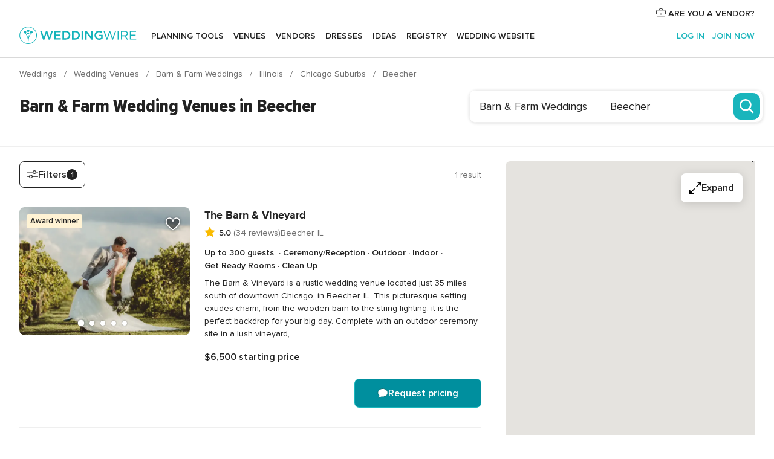

--- FILE ---
content_type: text/html; charset=UTF-8
request_url: https://www.weddingwire.com/c/il-illinois/beecher/barn-farm-weddings/501-vendors.html
body_size: 38841
content:
<!DOCTYPE html>
<html lang="en-US" prefix="og: http://ogp.me/ns#">
<head>
<meta http-equiv="Content-Type" content="text/html; charset=utf-8">
<title>The 10 Best Barn & Farm Wedding Venues in Beecher, IL - WeddingWire</title>
<meta name="description" content="Planning a Beecher Barn &amp; Farm Wedding? WeddingWire offers reviews, prices and availability for Rustic &amp; Barn Wedding Venues in Beecher.">
<meta name="keywords" content="beecher barn &amp; farm weddings, barn &amp; farm weddings in beecher, barn &amp; farm weddings beecher, beecher wedding barn, wedding barn in beecher, wedding barn beecher">
<meta name="robots" content="all">
<meta name="distribution" content="global">
<meta name="rating" content="general">
<meta name="pbdate" content="15:35:35 22/01/2026">
<link rel="alternate" href="android-app://com.weddingwire.user/weddingwire/m.weddingwire.com/c/il-illinois/beecher/barn-farm-weddings/501-vendors.html">
<meta name="viewport" content="width=device-width, initial-scale=1.0">
<meta name="apple-custom-itunes-app" content="app-id=316565575">
<meta name="apple-itunes-app" content="app-id=316565575, app-argument=https://app.appsflyer.com/id316565575?pid=WP-iOS-US&c=WP-US-LANDINGS&s=us">
<meta name="google-play-app" content="app-id=com.weddingwire.user">
<link rel="shortcut icon" href="https://www.weddingwire.com/mobile/assets/img/favicon/favicon.png">
<meta property="fb:app_id" content="258399401573410" />
<meta property="og:type" content="website" />
<meta property="og:title" content="The 10 Best Barn &amp; Farm Wedding Venues in Beecher, IL - WeddingWire" />
<meta property="og:description" content="Planning a Beecher Barn &amp; Farm Wedding? WeddingWire offers reviews, prices and availability for Rustic &amp; Barn Wedding Venues in Beecher." />
<meta property="og:image" content="https://cdn1.weddingwire.com/assets/img/directory/headings/bg_directory-hero-wedding-barns.jpg">
<meta property="og:image:secure_url" content="https://cdn1.weddingwire.com/assets/img/directory/headings/bg_directory-hero-wedding-barns.jpg">
<meta property="og:url" content="https://www.weddingwire.com/c/il-illinois/beecher/barn-farm-weddings/501-vendors.html" />
<meta name="twitter:card" content="summary_large_image" />
<meta property="og:site_name" content="WeddingWire">
<link rel="stylesheet" href="https://www.weddingwire.com/builds/desktop/css/symfnw-US248-1-20260122-010-1_www_m_/WebBundleResponsiveMarketplaceListingWeddingwire.css">
<script>
var internalTrackingService = internalTrackingService || {
triggerSubmit : function() {},
triggerAbandon : function() {},
loaded : false
};
</script>
<script type="text/javascript">
function getCookie (name) {var b = document.cookie.match('(^|;)\\s*' + name + '\\s*=\\s*([^;]+)'); return b ? unescape(b.pop()) : null}
function overrideOneTrustGeo () {
const otgeoCookie = getCookie('otgeo') || '';
const regexp = /^([A-Za-z]+)(?:,([A-Za-z]+))?$/g;
const matches = [...otgeoCookie.matchAll(regexp)][0];
if (matches) {
const countryCode = matches[1];
const stateCode = matches[2];
const geolocationResponse = {
countryCode
};
if (stateCode) {
geolocationResponse.stateCode = stateCode;
}
return {
geolocationResponse
};
}
}
var OneTrust = overrideOneTrustGeo() || undefined;
</script>
<span class="ot-sdk-show-settings" style="display: none"></span>
<script src="https://cdn.cookielaw.org/scripttemplates/otSDKStub.js" data-language="en-US" data-domain-script="94f48421-ccbc-4e81-af65-65ff76170a0f" data-ignore-ga='true' defer></script>
<script>var isCountryCookiesActiveByDefault=true,CONSENT_ANALYTICS_GROUP="C0002",CONSENT_PERSONALIZATION_GROUP="C0003",CONSENT_TARGETED_ADVERTISING_GROUP="C0004",CONSENT_SOCIAL_MEDIA_GROUP="C0005",cookieConsentContent='',hideCookieConsentLayer= '', OptanonAlertBoxClosed='';hideCookieConsentLayer=getCookie('hideCookieConsentLayer');OptanonAlertBoxClosed=getCookie('OptanonAlertBoxClosed');if(hideCookieConsentLayer==="1"||Boolean(OptanonAlertBoxClosed)){cookieConsentContent=queryStringToJSON(getCookie('OptanonConsent')||'');}function getCookie(e){var o=document.cookie.match("(^|;)\\s*"+e+"\\s*=\\s*([^;]+)");return o?unescape(o.pop()):null}function queryStringToJSON(e){var o=e.split("&"),t={};return o.forEach(function(e){e=e.split("="),t[e[0]]=decodeURIComponent(e[1]||"")}),JSON.parse(JSON.stringify(t))}function isCookieGroupAllowed(e){var o=cookieConsentContent.groups;if("string"!=typeof o){if(!isCountryCookiesActiveByDefault && e===CONSENT_ANALYTICS_GROUP && getCookie('hideCookieConsentLayer')==="1"){return true}return isCountryCookiesActiveByDefault;}for(var t=o.split(","),n=0;n<t.length;n++)if(t[n].indexOf(e,0)>=0)return"1"===t[n].split(":")[1];return!1}function userHasAcceptedTheCookies(){var e=document.getElementsByTagName("body")[0],o=document.createEvent("HTMLEvents");cookieConsentContent=queryStringToJSON(getCookie("OptanonConsent")||""),!0===isCookieGroupAllowed(CONSENT_ANALYTICS_GROUP)&&(o.initEvent("analyticsCookiesHasBeenAccepted",!0,!1),e.dispatchEvent(o)),!0===isCookieGroupAllowed(CONSENT_PERSONALIZATION_GROUP)&&(o.initEvent("personalizationCookiesHasBeenAccepted",!0,!1),e.dispatchEvent(o)),!0===isCookieGroupAllowed(CONSENT_TARGETED_ADVERTISING_GROUP)&&(o.initEvent("targetedAdvertisingCookiesHasBeenAccepted",!0,!1),e.dispatchEvent(o)),!0===isCookieGroupAllowed(CONSENT_SOCIAL_MEDIA_GROUP)&&(o.initEvent("socialMediaAdvertisingCookiesHasBeenAccepted",!0,!1),e.dispatchEvent(o))}</script>
<script>
document.getElementsByTagName('body')[0].addEventListener('oneTrustLoaded', function () {
if (OneTrust.GetDomainData()?.ConsentModel?.Name === 'notice only') {
const cookiePolicyLinkSelector = document.querySelectorAll('.ot-sdk-show-settings')
cookiePolicyLinkSelector.forEach((selector) => {
selector.style.display = 'none'
})
}
})
</script>
<script>
function CMP() {
var body = document.getElementsByTagName('body')[0];
var event = document.createEvent('HTMLEvents');
var callbackIAB = (tcData, success) => {
if (success && (tcData.eventStatus === 'tcloaded' || tcData.eventStatus === 'useractioncomplete')) {
window.__tcfapi('removeEventListener', 2, () => {
}, callbackIAB);
if ((typeof window.Optanon !== "undefined" &&
!window.Optanon.GetDomainData().IsIABEnabled) ||
(tcData.gdprApplies &&
typeof window.Optanon !== "undefined" &&
window.Optanon.GetDomainData().IsIABEnabled &&
getCookie('OptanonAlertBoxClosed'))) {
userHasAcceptedTheCookies();
}
if (isCookieGroupAllowed(CONSENT_ANALYTICS_GROUP) !== true) {
event.initEvent('analyticsCookiesHasBeenDenied', true, false);
body.dispatchEvent(event);
}
if (isCookieGroupAllowed(CONSENT_TARGETED_ADVERTISING_GROUP) !== true) {
event.initEvent('targetedAdvertisingCookiesHasBeenDenied', true, false);
body.dispatchEvent(event);
}
if (tcData.gdprApplies && typeof window.Optanon !== "undefined" && window.Optanon.GetDomainData().IsIABEnabled) {
event.initEvent('IABTcDataReady', true, false);
body.dispatchEvent(event);
} else {
event.initEvent('nonIABCountryDataReady', true, false);
body.dispatchEvent(event);
}
}
}
var cnt = 0;
var consentSetInterval = setInterval(function () {
cnt += 1;
if (cnt === 600) {
userHasAcceptedTheCookies();
clearInterval(consentSetInterval);
}
if (typeof window.Optanon !== "undefined" && !window.Optanon.GetDomainData().IsIABEnabled) {
clearInterval(consentSetInterval);
userHasAcceptedTheCookies();
event.initEvent('oneTrustLoaded', true, false);
body.dispatchEvent(event);
event.initEvent('nonIABCountryDataReady', true, false);
body.dispatchEvent(event);
}
if (typeof window.__tcfapi !== "undefined") {
event.initEvent('oneTrustLoaded', true, false);
body.dispatchEvent(event);
clearInterval(consentSetInterval);
window.__tcfapi('addEventListener', 2, callbackIAB);
}
});
}
function OptanonWrapper() {
CMP();
}
</script>
</head><body>
<script>
var gtagScript = function() { var s = document.createElement("script"), el = document.getElementsByTagName("script")[0]; s.defer = true;
s.src = "https://www.googletagmanager.com/gtag/js?id=G-2TY3D94NGM";
el.parentNode.insertBefore(s, el);}
window.dataLayer = window.dataLayer || [];
const analyticsGroupOpt = isCookieGroupAllowed(CONSENT_ANALYTICS_GROUP) === true;
const targetedAdsOpt = isCookieGroupAllowed(CONSENT_TARGETED_ADVERTISING_GROUP) === true;
const personalizationOpt = isCookieGroupAllowed(CONSENT_PERSONALIZATION_GROUP) === true;
document.getElementsByTagName('body')[0].addEventListener('targetedAdvertisingCookiesHasBeenAccepted', function () {
gtagScript();
});
if  (targetedAdsOpt || analyticsGroupOpt) {
gtagScript();
}
function gtag(){dataLayer.push(arguments);}
gtag('js', new Date());
gtag('consent', 'default', {
'analytics_storage': analyticsGroupOpt ? 'granted' : 'denied',
'ad_storage': targetedAdsOpt ? 'granted' : 'denied',
'ad_user_data': targetedAdsOpt ? 'granted' : 'denied',
'ad_user_personalization': targetedAdsOpt ? 'granted' : 'denied',
'functionality_storage': targetedAdsOpt ? 'granted' : 'denied',
'personalization_storage': personalizationOpt ? 'granted' : 'denied',
'security_storage': 'granted'
});
gtag('set', 'ads_data_redaction', !analyticsGroupOpt);
gtag('set', 'allow_ad_personalization_signals', analyticsGroupOpt);
gtag('set', 'allow_google_signals', analyticsGroupOpt);
gtag('set', 'allow_interest_groups', analyticsGroupOpt);
gtag('config', 'G-2TY3D94NGM', { groups: 'analytics', 'send_page_view': false });
gtag('config', 'AW-945252265', { groups: 'adwords' , 'restricted_data_processing': !targetedAdsOpt });
</script>

<div id="app-apps-download-banner" class="branch-banner-placeholder branchBannerPlaceholder"></div>

<a class="layoutSkipMain" href="#layoutMain">Skip to main content</a>
<header class="layoutHeader layoutHeader--revamp">
<span class="layoutHeader__hamburger app-header-menu-toggle">
<i class="svgIcon app-svg-async svgIcon__list-menu "   data-name="_common/list-menu" data-svg="https://cdn1.weddingwire.com/assets/svg/optimized/_common/list-menu.svg" data-svg-lazyload="1"></i></span>
<a class="layoutHeader__logoAnchor app-analytics-event-click"
href="https://www.weddingwire.com/">
<img src="https://www.weddingwire.com/assets/img/logos/gen_logoHeader.svg"   alt="Weddings"  width="214" height="32"   >
</a>
<nav class="layoutHeader__nav app-header-nav">
<ul class="layoutNavMenu app-header-list">
<li class="layoutNavMenu__header">
<i class="svgIcon app-svg-async svgIcon__close layoutNavMenu__itemClose app-header-menu-toggle"   data-name="_common/close" data-svg="https://cdn1.weddingwire.com/assets/svg/optimized/_common/close.svg" data-svg-lazyload="1"></i>        </li>
<li class="layoutNavMenu__item app-header-menu-item-openSection layoutNavMenu__item--my_wedding ">
<a href="https://www.weddingwire.com/wedding-planning.html"
class="layoutNavMenu__anchor app-header-menu-itemAnchor app-analytics-track-event-click "
data-tracking-section="header" data-tracking-category="Navigation" data-tracking-category-authed="1"
data-tracking-dt="tools"                >
Planning tools                </a>
<i class="svgIcon app-svg-async svgIcon__angleRightBlood layoutNavMenu__anchorArrow"   data-name="_common/angleRightBlood" data-svg="https://cdn1.weddingwire.com/assets/svg/optimized/_common/angleRightBlood.svg" data-svg-lazyload="1"></i>
<div class="layoutNavMenuTab app-header-menu-itemDropdown">
<div class="layoutNavMenuTab__layout">
<div class="layoutNavMenuTab__header">
<i class="svgIcon app-svg-async svgIcon__angleLeftBlood layoutNavMenuTab__icon app-header-menu-item-closeSection"   data-name="_common/angleLeftBlood" data-svg="https://cdn1.weddingwire.com/assets/svg/optimized/_common/angleLeftBlood.svg" data-svg-lazyload="1"></i>    <a class="layoutNavMenuTab__title" href="https://www.weddingwire.com/wedding-planning.html">
Planning tools    </a>
<i class="svgIcon app-svg-async svgIcon__close layoutNavMenuTab__iconClose app-header-menu-toggle"   data-name="_common/close" data-svg="https://cdn1.weddingwire.com/assets/svg/optimized/_common/close.svg" data-svg-lazyload="1"></i></div>
<div class="layoutNavMenuTabMyWedding">
<div class="layoutNavMenuTabMyWeddingList">
<a class="layoutNavMenuTabMyWedding__title" href="https://www.weddingwire.com/wedding-planning.html">
Organize with ease        </a>
<ul class="layoutNavMenuTabMyWeddingList__content  layoutNavMenuTabMyWeddingList__contentSmall">
<li class="layoutNavMenuTabMyWeddingList__item layoutNavMenuTabMyWeddingList__item--viewAll">
<a href="https://www.weddingwire.com/wedding-planning.html">View all</a>
</li>
<li class="layoutNavMenuTabMyWeddingList__item "
>
<a href="https://www.weddingwire.com/wedding-checklists.html">
<i class="svgIcon app-svg-async svgIcon__checklist layoutNavMenuTabMyWeddingList__itemIcon"   data-name="tools/categories/checklist" data-svg="https://cdn1.weddingwire.com/assets/svg/optimized/tools/categories/checklist.svg" data-svg-lazyload="1"></i>                        Checklist                    </a>
</li>
<li class="layoutNavMenuTabMyWeddingList__item "
>
<a href="https://www.weddingwire.com/wedding-planning/wedding-guests-list.html">
<i class="svgIcon app-svg-async svgIcon__guests layoutNavMenuTabMyWeddingList__itemIcon"   data-name="tools/categories/guests" data-svg="https://cdn1.weddingwire.com/assets/svg/optimized/tools/categories/guests.svg" data-svg-lazyload="1"></i>                        Guests                    </a>
</li>
<li class="layoutNavMenuTabMyWeddingList__item "
>
<a href="https://www.weddingwire.com/wedding-planning/wedding-seating-tables.html">
<i class="svgIcon app-svg-async svgIcon__tables layoutNavMenuTabMyWeddingList__itemIcon"   data-name="tools/categories/tables" data-svg="https://cdn1.weddingwire.com/assets/svg/optimized/tools/categories/tables.svg" data-svg-lazyload="1"></i>                        Seating chart                    </a>
</li>
<li class="layoutNavMenuTabMyWeddingList__item "
>
<a href="https://www.weddingwire.com/wedding-planning/wedding-budget.html">
<i class="svgIcon app-svg-async svgIcon__budget layoutNavMenuTabMyWeddingList__itemIcon"   data-name="tools/categories/budget" data-svg="https://cdn1.weddingwire.com/assets/svg/optimized/tools/categories/budget.svg" data-svg-lazyload="1"></i>                        Budget                    </a>
</li>
<li class="layoutNavMenuTabMyWeddingList__item "
>
<a href="https://www.weddingwire.com/wedding-planning/vendor-manager.html">
<i class="svgIcon app-svg-async svgIcon__vendors layoutNavMenuTabMyWeddingList__itemIcon"   data-name="tools/categories/vendors" data-svg="https://cdn1.weddingwire.com/assets/svg/optimized/tools/categories/vendors.svg" data-svg-lazyload="1"></i>                        Wedding Vendors                    </a>
</li>
<li class="layoutNavMenuTabMyWeddingList__item "
>
<a href="https://www.weddingwire.com/website/index.php?actionReferrer=8">
<i class="svgIcon app-svg-async svgIcon__website layoutNavMenuTabMyWeddingList__itemIcon"   data-name="tools/categories/website" data-svg="https://cdn1.weddingwire.com/assets/svg/optimized/tools/categories/website.svg" data-svg-lazyload="1"></i>                        Wedding website                    </a>
</li>
</ul>
</div>
<div class="layoutNavMenuTabMyWeddingPersonalize">
<a class="layoutNavMenuTabMyWeddingPersonalize__title" href="https://www.weddingwire.com/wedding-planning.html">
Personalize your wedding            </a>
<ul class="layoutNavMenuTabMyWeddingPersonalize__content">
<li class="layoutNavMenuTabMyWeddingPersonalize__item">
<a class="app-analytics-track-event-click"  data-tracking-category='Navigation' data-tracking-section='header' data-tracking-dt='hotelplanner'                                href="https://theknot.partners.engine.com/new-trip?utm_source=the-knot&utm_medium=channel&utm_campaign=2025-q1-the-knot-channel-groups-a018X00000bV3kuQAC&utm_term=wwtopnavigation&referral=MKT%20-%20Partner&rel=sponsored">
Hotel Blocks                        </a>
</li>
<li class="layoutNavMenuTabMyWeddingPersonalize__item">
<a                                 href="https://go.weddingwire.com/wedding-date">
Date Finder                        </a>
</li>
<li class="layoutNavMenuTabMyWeddingPersonalize__item">
<a                                 href="https://www.weddingwire.com/cost">
Cost Guide                        </a>
</li>
<li class="layoutNavMenuTabMyWeddingPersonalize__item">
<a                                 href="https://go.weddingwire.com/color-palette-generator">
Color generator                        </a>
</li>
<li class="layoutNavMenuTabMyWeddingPersonalize__item">
<a                                 href="https://www.weddingwire.com/wedding-hashtag-generator">
Hashtag generator                        </a>
</li>
</ul>
</div>
<div class="layoutNavMenuTabMyWeddingBanners">
<div class="layoutNavMenuBannerBox app-header-menu-banner app-link "
data-href="https://www.weddingwire.com/wedding-apps"
>
<div class="layoutNavMenuBannerBox__content">
<p class="layoutNavMenuBannerBox__title">Get the WeddingWire app</p>
<span class="layoutNavMenuBannerBox__subtitle">Plan your wedding wherever and whenever you want on the WeddingWire app.</span>
</div>
<img data-src="https://www.weddingwire.com/assets/img/logos/square-icon.svg"  class="lazyload layoutNavMenuBannerBox__icon" alt="App icon"  width="60" height="60"  >
</div>
</div>
</div>    </div>
</div>
</li>
<li class="layoutNavMenu__item app-header-menu-item-openSection layoutNavMenu__item--venues ">
<a href="https://www.weddingwire.com/wedding-venues"
class="layoutNavMenu__anchor app-header-menu-itemAnchor app-analytics-track-event-click "
data-tracking-section="header" data-tracking-category="Navigation" data-tracking-category-authed="1"
data-tracking-dt="venues"                >
Venues                </a>
<i class="svgIcon app-svg-async svgIcon__angleRightBlood layoutNavMenu__anchorArrow"   data-name="_common/angleRightBlood" data-svg="https://cdn1.weddingwire.com/assets/svg/optimized/_common/angleRightBlood.svg" data-svg-lazyload="1"></i>
<div class="layoutNavMenuTab app-header-menu-itemDropdown">
<div class="layoutNavMenuTab__layout">
<div class="layoutNavMenuTab__header">
<i class="svgIcon app-svg-async svgIcon__angleLeftBlood layoutNavMenuTab__icon app-header-menu-item-closeSection"   data-name="_common/angleLeftBlood" data-svg="https://cdn1.weddingwire.com/assets/svg/optimized/_common/angleLeftBlood.svg" data-svg-lazyload="1"></i>    <a class="layoutNavMenuTab__title" href="https://www.weddingwire.com/wedding-venues">
Venues    </a>
<i class="svgIcon app-svg-async svgIcon__close layoutNavMenuTab__iconClose app-header-menu-toggle"   data-name="_common/close" data-svg="https://cdn1.weddingwire.com/assets/svg/optimized/_common/close.svg" data-svg-lazyload="1"></i></div>
<div class="layoutNavMenuTabVenues">
<div class="layoutNavMenuTabVenues__categories">
<div class="layoutNavMenuTabVenuesList layoutNavMenuTabVenuesListBig">
<a class="layoutNavMenuTabVenues__title"
href="https://www.weddingwire.com/wedding-venues">
Find your wedding venue            </a>
<ul class="layoutNavMenuTabVenuesList__content layoutNavMenuTabVenuesList__contentBig">
<li class="layoutNavMenuTabVenuesList__item layoutNavMenuTabVenuesList__item--viewAll">
<a href="https://www.weddingwire.com/wedding-venues">View all</a>
</li>
<li class="layoutNavMenuTabVenuesList__item">
<a href="https://www.weddingwire.com/barn-farm-weddings">
Barns & Farms                        </a>
</li>
<li class="layoutNavMenuTabVenuesList__item">
<a href="https://www.weddingwire.com/outdoor-weddings">
Outdoor                        </a>
</li>
<li class="layoutNavMenuTabVenuesList__item">
<a href="https://www.weddingwire.com/garden-weddings">
Gardens                        </a>
</li>
<li class="layoutNavMenuTabVenuesList__item">
<a href="https://www.weddingwire.com/beach-weddings">
Beaches                        </a>
</li>
<li class="layoutNavMenuTabVenuesList__item">
<a href="https://www.weddingwire.com/rooftop-loft-weddings">
Rooftops & Lofts                        </a>
</li>
<li class="layoutNavMenuTabVenuesList__item">
<a href="https://www.weddingwire.com/hotel-weddings">
Hotels                        </a>
</li>
<li class="layoutNavMenuTabVenuesList__item">
<a href="https://www.weddingwire.com/waterfront-weddings">
Waterfronts                        </a>
</li>
<li class="layoutNavMenuTabVenuesList__item">
<a href="https://www.weddingwire.com/winery-brewery-weddings">
Wineries & Breweries                        </a>
</li>
<li class="layoutNavMenuTabVenuesList__item">
<a href="https://www.weddingwire.com/park-weddings">
Parks                        </a>
</li>
<li class="layoutNavMenuTabVenuesList__item">
<a href="https://www.weddingwire.com/country-club-weddings">
Country Clubs                        </a>
</li>
<li class="layoutNavMenuTabVenuesList__item">
<a href="https://www.weddingwire.com/mansion-weddings">
Mansions                        </a>
</li>
<li class="layoutNavMenuTabVenuesList__item">
<a href="https://www.weddingwire.com/historic-venue-weddings">
Historic Venues                        </a>
</li>
<li class="layoutNavMenuTabVenuesList__item">
<a href="https://www.weddingwire.com/boat-weddings">
Boats                        </a>
</li>
<li class="layoutNavMenuTabVenuesList__item">
<a href="https://www.weddingwire.com/restaurant-weddings">
Restaurants                        </a>
</li>
<li class="layoutNavMenuTabVenuesList__item">
<a href="https://www.weddingwire.com/museum-weddings">
Museums                        </a>
</li>
<li class="layoutNavMenuTabVenuesList__item">
<a href="https://www.weddingwire.com/banquet-hall-weddings">
Banquet Halls                        </a>
</li>
<li class="layoutNavMenuTabVenuesList__item">
<a href="https://www.weddingwire.com/church-temple-weddings">
Churches & Temples                        </a>
</li>
<li class="layoutNavMenuTabVenuesList__item layoutNavMenuTabVenuesList__item--highlight">
<a href="https://www.weddingwire.com/promotions/wedding-venues">
Deals                        </a>
</li>
</ul>
</div>
</div>
</div>
</div>
</div>
</li>
<li class="layoutNavMenu__item app-header-menu-item-openSection layoutNavMenu__item--vendors ">
<a href="https://www.weddingwire.com/wedding-vendors"
class="layoutNavMenu__anchor app-header-menu-itemAnchor app-analytics-track-event-click "
data-tracking-section="header" data-tracking-category="Navigation" data-tracking-category-authed="1"
data-tracking-dt="vendors"                >
Vendors                </a>
<i class="svgIcon app-svg-async svgIcon__angleRightBlood layoutNavMenu__anchorArrow"   data-name="_common/angleRightBlood" data-svg="https://cdn1.weddingwire.com/assets/svg/optimized/_common/angleRightBlood.svg" data-svg-lazyload="1"></i>
<div class="layoutNavMenuTab app-header-menu-itemDropdown">
<div class="layoutNavMenuTab__layout">
<div class="layoutNavMenuTab__header">
<i class="svgIcon app-svg-async svgIcon__angleLeftBlood layoutNavMenuTab__icon app-header-menu-item-closeSection"   data-name="_common/angleLeftBlood" data-svg="https://cdn1.weddingwire.com/assets/svg/optimized/_common/angleLeftBlood.svg" data-svg-lazyload="1"></i>    <a class="layoutNavMenuTab__title" href="https://www.weddingwire.com/wedding-vendors">
Vendors    </a>
<i class="svgIcon app-svg-async svgIcon__close layoutNavMenuTab__iconClose app-header-menu-toggle"   data-name="_common/close" data-svg="https://cdn1.weddingwire.com/assets/svg/optimized/_common/close.svg" data-svg-lazyload="1"></i></div>
<div class="layoutNavMenuTabVendors">
<div class="layoutNavMenuTabVendors__content layoutNavMenuTabVendors__contentBig">
<div class="layoutNavMenuTabVendorsList">
<a class="layoutNavMenuTabVendors__title" href="https://www.weddingwire.com/wedding-vendors">
Start hiring your vendors            </a>
<ul class="layoutNavMenuTabVendorsList__content layoutNavMenuTabVendorsList__contentBig">
<li class="layoutNavMenuTabVendorsList__item layoutNavMenuTabVendorsList__item--viewAll">
<a href="https://www.weddingwire.com/wedding-vendors">View all</a>
</li>
<li class="layoutNavMenuTabVendorsList__item">
<i class="svgIcon app-svg-async svgIcon__categPhoto layoutNavMenuTabVendorsList__itemIcon"   data-name="vendors/categories/categPhoto" data-svg="https://cdn1.weddingwire.com/assets/svg/optimized/vendors/categories/categPhoto.svg" data-svg-lazyload="1"></i>                        <a href="https://www.weddingwire.com/wedding-photographers">
Photography                        </a>
</li>
<li class="layoutNavMenuTabVendorsList__item">
<i class="svgIcon app-svg-async svgIcon__categDj layoutNavMenuTabVendorsList__itemIcon"   data-name="vendors/categories/categDj" data-svg="https://cdn1.weddingwire.com/assets/svg/optimized/vendors/categories/categDj.svg" data-svg-lazyload="1"></i>                        <a href="https://www.weddingwire.com/wedding-djs">
DJs                        </a>
</li>
<li class="layoutNavMenuTabVendorsList__item">
<i class="svgIcon app-svg-async svgIcon__categBeauty layoutNavMenuTabVendorsList__itemIcon"   data-name="vendors/categories/categBeauty" data-svg="https://cdn1.weddingwire.com/assets/svg/optimized/vendors/categories/categBeauty.svg" data-svg-lazyload="1"></i>                        <a href="https://www.weddingwire.com/wedding-beauty-health">
Hair & Makeup                        </a>
</li>
<li class="layoutNavMenuTabVendorsList__item">
<i class="svgIcon app-svg-async svgIcon__categPlanner layoutNavMenuTabVendorsList__itemIcon"   data-name="vendors/categories/categPlanner" data-svg="https://cdn1.weddingwire.com/assets/svg/optimized/vendors/categories/categPlanner.svg" data-svg-lazyload="1"></i>                        <a href="https://www.weddingwire.com/wedding-planners">
Wedding Planning                        </a>
</li>
<li class="layoutNavMenuTabVendorsList__item">
<i class="svgIcon app-svg-async svgIcon__categCatering layoutNavMenuTabVendorsList__itemIcon"   data-name="vendors/categories/categCatering" data-svg="https://cdn1.weddingwire.com/assets/svg/optimized/vendors/categories/categCatering.svg" data-svg-lazyload="1"></i>                        <a href="https://www.weddingwire.com/wedding-caterers">
Catering                        </a>
</li>
<li class="layoutNavMenuTabVendorsList__item">
<i class="svgIcon app-svg-async svgIcon__categFlower layoutNavMenuTabVendorsList__itemIcon"   data-name="vendors/categories/categFlower" data-svg="https://cdn1.weddingwire.com/assets/svg/optimized/vendors/categories/categFlower.svg" data-svg-lazyload="1"></i>                        <a href="https://www.weddingwire.com/wedding-florists">
Flowers                        </a>
</li>
<li class="layoutNavMenuTabVendorsList__item">
<i class="svgIcon app-svg-async svgIcon__categVideo layoutNavMenuTabVendorsList__itemIcon"   data-name="vendors/categories/categVideo" data-svg="https://cdn1.weddingwire.com/assets/svg/optimized/vendors/categories/categVideo.svg" data-svg-lazyload="1"></i>                        <a href="https://www.weddingwire.com/wedding-videographers">
Videography                        </a>
</li>
<li class="layoutNavMenuTabVendorsList__item">
<i class="svgIcon app-svg-async svgIcon__categOfficiant layoutNavMenuTabVendorsList__itemIcon"   data-name="vendors/categories/categOfficiant" data-svg="https://cdn1.weddingwire.com/assets/svg/optimized/vendors/categories/categOfficiant.svg" data-svg-lazyload="1"></i>                        <a href="https://www.weddingwire.com/wedding-officiants">
Officiants                        </a>
</li>
</ul>
</div>
<div class="layoutNavMenuTabVendorsListOthers">
<p class="layoutNavMenuTabVendorsListOthers__subtitle">Complete your wedding team</p>
<ul class="layoutNavMenuTabVendorsListOthers__container">
<li class="layoutNavMenuTabVendorsListOthers__item">
<a href="https://www.weddingwire.com/wedding-event-rentals">
Event Rentals                        </a>
</li>
<li class="layoutNavMenuTabVendorsListOthers__item">
<a href="https://www.weddingwire.com/photo-booths">
Photo Booths                        </a>
</li>
<li class="layoutNavMenuTabVendorsListOthers__item">
<a href="https://www.weddingwire.com/wedding-bands">
Bands                        </a>
</li>
<li class="layoutNavMenuTabVendorsListOthers__item">
<a href="https://www.weddingwire.com/wedding-dresses">
Dress & Attire                        </a>
</li>
<li class="layoutNavMenuTabVendorsListOthers__item">
<a href="https://www.weddingwire.com/wedding-cakes">
Cakes                        </a>
</li>
<li class="layoutNavMenuTabVendorsListOthers__item">
<a href="https://www.weddingwire.com/wedding-limos">
Transportation                        </a>
</li>
<li class="layoutNavMenuTabVendorsListOthers__item">
<a href="https://www.weddingwire.com/wedding-ceremony-music">
Ceremony Music                        </a>
</li>
<li class="layoutNavMenuTabVendorsListOthers__item">
<a href="https://www.weddingwire.com/lighting-decor">
Lighting & Decor                        </a>
</li>
<li class="layoutNavMenuTabVendorsListOthers__item">
<a href="https://www.weddingwire.com/wedding-invitations">
Invitations                        </a>
</li>
<li class="layoutNavMenuTabVendorsListOthers__item">
<a href="https://www.weddingwire.com/travel-agents">
Travel Agents                        </a>
</li>
<li class="layoutNavMenuTabVendorsListOthers__item">
<a href="https://www.weddingwire.com/wedding-jewelers">
Jewelry                        </a>
</li>
<li class="layoutNavMenuTabVendorsListOthers__item">
<a href="https://www.weddingwire.com/wedding-favors">
Favors & Gifts                        </a>
</li>
<li class="layoutNavMenuTabVendorsListOthers__deals">
<a href="https://www.weddingwire.com/promotions/wedding-vendors">
Deals                        </a>
</li>
</ul>
</div>
</div>
<div class="layoutNavMenuTabVendorsBanners visible">
<div class="layoutNavMenuBannerBox app-header-menu-banner app-link app-analytics-track-event-click"
data-href="https://www.weddingwire.com/destination-wedding"
data-tracking-section=header_vendors                      data-tracking-category=Navigation                      data-tracking-dt=destination_weddings         >
<div class="layoutNavMenuBannerBox__content">
<p class="layoutNavMenuBannerBox__title">Destination Weddings</p>
<span class="layoutNavMenuBannerBox__subtitle">Easily plan your international wedding.</span>
</div>
<img class="svgIcon svgIcon__plane_destination layoutNavMenuBannerBox__icon lazyload" data-src="https://cdn1.weddingwire.com/assets/svg/original/illustration/plane_destination.svg"  alt="illustration plane destination" width="56" height="56" >    </div>
<div class="layoutNavMenuBannerBox app-header-menu-banner app-link "
data-href="https://www.weddingwire.com/couples-choice-awards"
>
<div class="layoutNavMenuBannerBox__content">
<p class="layoutNavMenuBannerBox__title">2026 Couples' Choice Awards</p>
<span class="layoutNavMenuBannerBox__subtitle">Check out this year’s best local pros, rated by couples like you.</span>
</div>
<img class="svgIcon svgIcon__cca_stars layoutNavMenuBannerBox__icon lazyload" data-src="https://cdn1.weddingwire.com/assets/svg/original/illustration/cca_stars.svg"  alt="illustration cca stars" width="56" height="56" >    </div>
</div>
</div>    </div>
</div>
</li>
<li class="layoutNavMenu__item app-header-menu-item-openSection layoutNavMenu__item--community ">
<a href="https://www.weddingwire.com/wedding-forums"
class="layoutNavMenu__anchor app-header-menu-itemAnchor app-analytics-track-event-click "
data-tracking-section="header" data-tracking-category="Navigation" data-tracking-category-authed="1"
data-tracking-dt="community"                >
Forums                </a>
<i class="svgIcon app-svg-async svgIcon__angleRightBlood layoutNavMenu__anchorArrow"   data-name="_common/angleRightBlood" data-svg="https://cdn1.weddingwire.com/assets/svg/optimized/_common/angleRightBlood.svg" data-svg-lazyload="1"></i>
<div class="layoutNavMenuTab app-header-menu-itemDropdown">
<div class="layoutNavMenuTab__layout">
<div class="layoutNavMenuTab__header">
<i class="svgIcon app-svg-async svgIcon__angleLeftBlood layoutNavMenuTab__icon app-header-menu-item-closeSection"   data-name="_common/angleLeftBlood" data-svg="https://cdn1.weddingwire.com/assets/svg/optimized/_common/angleLeftBlood.svg" data-svg-lazyload="1"></i>    <a class="layoutNavMenuTab__title" href="https://www.weddingwire.com/wedding-forums">
Forums    </a>
<i class="svgIcon app-svg-async svgIcon__close layoutNavMenuTab__iconClose app-header-menu-toggle"   data-name="_common/close" data-svg="https://cdn1.weddingwire.com/assets/svg/optimized/_common/close.svg" data-svg-lazyload="1"></i></div>
<div class="layoutNavMenuTabCommunity">
<div class="layoutNavMenuTabCommunityList">
<a class="layoutNavMenuTabCommunity__title" href="https://www.weddingwire.com/wedding-forums">
Forums        </a>
<ul class="layoutNavMenuTabCommunityList__content layoutNavMenuTabCommunityList__contentSmall">
<li class="layoutNavMenuTabCommunityList__item layoutNavMenuTabCommunityList__item--viewAll">
<a href="https://www.weddingwire.com/wedding-forums">View all</a>
</li>
<li class="layoutNavMenuTabCommunityList__item">
<a href="https://www.weddingwire.com/wedding-forums/planning">
Planning                    </a>
</li>
<li class="layoutNavMenuTabCommunityList__item">
<a href="https://www.weddingwire.com/wedding-forums/beauty-and-attire">
Wedding Attire                    </a>
</li>
<li class="layoutNavMenuTabCommunityList__item">
<a href="https://www.weddingwire.com/wedding-forums/honeymoon">
Honeymoon                    </a>
</li>
<li class="layoutNavMenuTabCommunityList__item">
<a href="https://www.weddingwire.com/wedding-forums/community">
Community Conversations                    </a>
</li>
<li class="layoutNavMenuTabCommunityList__item">
<a href="https://www.weddingwire.com/wedding-forums/wedding-reception">
Reception                    </a>
</li>
<li class="layoutNavMenuTabCommunityList__item">
<a href="https://www.weddingwire.com/wedding-forums/wedding-ceremony">
Ceremony                    </a>
</li>
<li class="layoutNavMenuTabCommunityList__item">
<a href="https://www.weddingwire.com/wedding-forums/newlyweds-and-parenting">
Married Life                    </a>
</li>
<li class="layoutNavMenuTabCommunityList__item">
<a href="https://www.weddingwire.com/wedding-forums/family-and-relationships">
Family and Relationships                    </a>
</li>
<li class="layoutNavMenuTabCommunityList__item">
<a href="https://www.weddingwire.com/wedding-forums/etiquette-and-advice">
Etiquette and Advice                    </a>
</li>
<li class="layoutNavMenuTabCommunityList__item">
<a href="https://www.weddingwire.com/wedding-forums/parties-and-events">
Parties and Events                    </a>
</li>
<li class="layoutNavMenuTabCommunityList__item">
<a href="https://www.weddingwire.com/wedding-forums/style-and-decor">
Style and Décor                    </a>
</li>
<li class="layoutNavMenuTabCommunityList__item">
<a href="https://www.weddingwire.com/wedding-forums/weight-loss-and-health">
Fitness and Health                    </a>
</li>
<li class="layoutNavMenuTabCommunityList__item">
<a href="https://www.weddingwire.com/wedding-forums/hair-and-makeup">
Hair and Makeup                    </a>
</li>
<li class="layoutNavMenuTabCommunityList__item">
<a href="https://www.weddingwire.com/wedding-forums/registry">
Registry                    </a>
</li>
<li class="layoutNavMenuTabCommunityList__item">
<a href="https://www.weddingwire.com/wedding-forums/local-groups">
Local Groups                    </a>
</li>
</ul>
</div>
<div class="layoutNavMenuTabCommunityLast">
<p class="layoutNavMenuTabCommunityLast__subtitle app-header-menu-community app-link"
role="link"
tabindex="0" data-href="https://www.weddingwire.com/wedding-forums">Stay up to date</p>
<ul class="layoutNavMenuTabCommunityLast__list">
<li>
<a href="https://www.weddingwire.com/wedding-forums">
Discussions                    </a>
</li>
<li>
<a href="https://www.weddingwire.com/wedding-forums/photos">
Photos                    </a>
</li>
<li>
<a href="https://www.weddingwire.com/wedding-forums/videos">
Videos                    </a>
</li>
<li>
<a href="https://www.weddingwire.com/wedding-forums/users">
Users                    </a>
</li>
<li>
<a href="https://www.weddingwire.com/wedding-forums/weddingwire-support">Account support</a>
</li>
</ul>
</div>
</div>    </div>
</div>
</li>
<li class="layoutNavMenu__item app-header-menu-item-openSection layoutNavMenu__item--dresses ">
<a href="https://www.weddingwire.com/wedding-photos/dresses"
class="layoutNavMenu__anchor app-header-menu-itemAnchor app-analytics-track-event-click "
data-tracking-section="header" data-tracking-category="Navigation" data-tracking-category-authed="1"
data-tracking-dt="dresses"                >
Dresses                </a>
<i class="svgIcon app-svg-async svgIcon__angleRightBlood layoutNavMenu__anchorArrow"   data-name="_common/angleRightBlood" data-svg="https://cdn1.weddingwire.com/assets/svg/optimized/_common/angleRightBlood.svg" data-svg-lazyload="1"></i>
<div class="layoutNavMenuTab app-header-menu-itemDropdown">
<div class="layoutNavMenuTab__layout">
<div class="layoutNavMenuTab__header">
<i class="svgIcon app-svg-async svgIcon__angleLeftBlood layoutNavMenuTab__icon app-header-menu-item-closeSection"   data-name="_common/angleLeftBlood" data-svg="https://cdn1.weddingwire.com/assets/svg/optimized/_common/angleLeftBlood.svg" data-svg-lazyload="1"></i>    <a class="layoutNavMenuTab__title" href="https://www.weddingwire.com/wedding-photos/dresses">
Dresses    </a>
<i class="svgIcon app-svg-async svgIcon__close layoutNavMenuTab__iconClose app-header-menu-toggle"   data-name="_common/close" data-svg="https://cdn1.weddingwire.com/assets/svg/optimized/_common/close.svg" data-svg-lazyload="1"></i></div>
<div class="layoutNavMenuTabDresses">
<div class="layoutNavMenuTabDressesList">
<a class="layoutNavMenuTabDresses__title" href="https://www.weddingwire.com/wedding-photos/dresses">
The latest in bridal fashion        </a>
<ul class="layoutNavMenuTabDressesList__content">
<li class="layoutNavMenuTabDressesList__item layoutNavMenuTabDressesList__item--viewAll">
<a href="https://www.weddingwire.com/wedding-photos/dresses">View all</a>
</li>
<li class="layoutNavMenuTabDressesList__item">
<a href="https://www.weddingwire.com/wedding-photos/dresses" class="layoutNavMenuTabDressesList__Link">
<i class="svgIcon app-svg-async svgIcon__bride-dress layoutNavMenuTabDressesList__itemIcon"   data-name="dresses/categories/bride-dress" data-svg="https://cdn1.weddingwire.com/assets/svg/optimized/dresses/categories/bride-dress.svg" data-svg-lazyload="1"></i>                        Bride                    </a>
</li>
</ul>
</div>
<div class="layoutNavMenuTabDressesFeatured">
<p class="layoutNavMenuTabDresses__subtitle">Featured designers</p>
<div class="layoutNavMenuTabDressesFeatured__content">
<a href="https://www.weddingwire.com/wedding-photos/dresses/martina-liana-luxe">
<figure class="layoutNavMenuTabDressesFeaturedItem">
<img data-src="https://cdn0.weddingwire.com/cat/wedding-photos/dresses/martina-liana-luxe/le1457--mfvr10084676.jpg"  class="lazyload layoutNavMenuTabDressesFeaturedItem__image" alt="Martina Liana Luxe"  width="290" height="406"  >
<figcaption class="layoutNavMenuTabDressesFeaturedItem__name">Martina Liana Luxe</figcaption>
</figure>
</a>
<a href="https://www.weddingwire.com/wedding-photos/dresses/amar-couture-dress">
<figure class="layoutNavMenuTabDressesFeaturedItem">
<img data-src="https://cdn0.weddingwire.com/cat/wedding-photos/dresses/amare-couture/c168-valona--mfvr10027267.jpg"  class="lazyload layoutNavMenuTabDressesFeaturedItem__image" alt="Amaré Couture"  width="290" height="406"  >
<figcaption class="layoutNavMenuTabDressesFeaturedItem__name">Amaré Couture</figcaption>
</figure>
</a>
<a href="https://www.weddingwire.com/wedding-photos/dresses/casablanca-bridal">
<figure class="layoutNavMenuTabDressesFeaturedItem">
<img data-src="https://cdn0.weddingwire.com/cat/wedding-photos/dresses/casablanca-bridal/2640--mfvr10083074.jpg"  class="lazyload layoutNavMenuTabDressesFeaturedItem__image" alt="Casablanca Bridal"  width="290" height="406"  >
<figcaption class="layoutNavMenuTabDressesFeaturedItem__name">Casablanca Bridal</figcaption>
</figure>
</a>
<a href="https://www.weddingwire.com/wedding-photos/dresses/rosa-clara">
<figure class="layoutNavMenuTabDressesFeaturedItem">
<img data-src="https://cdn0.weddingwire.com/cat/wedding-photos/dresses/rosa-clara/lelia--mfvr10082262.jpg"  class="lazyload layoutNavMenuTabDressesFeaturedItem__image" alt="Rosa Clará"  width="290" height="406"  >
<figcaption class="layoutNavMenuTabDressesFeaturedItem__name">Rosa Clará</figcaption>
</figure>
</a>
<a href="https://www.weddingwire.com/wedding-photos/dresses/martina-liana">
<figure class="layoutNavMenuTabDressesFeaturedItem">
<img data-src="https://cdn0.weddingwire.com/cat/wedding-photos/dresses/martina-liana/ml1998--mfvr10084550.jpg"  class="lazyload layoutNavMenuTabDressesFeaturedItem__image" alt="Martina Liana"  width="290" height="406"  >
<figcaption class="layoutNavMenuTabDressesFeaturedItem__name">Martina Liana</figcaption>
</figure>
</a>
</div>
</div>
</div>
</div>
</div>
</li>
<li class="layoutNavMenu__item app-header-menu-item-openSection layoutNavMenu__item--articles ">
<a href="https://www.weddingwire.com/wedding-ideas"
class="layoutNavMenu__anchor app-header-menu-itemAnchor app-analytics-track-event-click "
data-tracking-section="header" data-tracking-category="Navigation" data-tracking-category-authed="1"
data-tracking-dt="ideas"                >
Ideas                </a>
<i class="svgIcon app-svg-async svgIcon__angleRightBlood layoutNavMenu__anchorArrow"   data-name="_common/angleRightBlood" data-svg="https://cdn1.weddingwire.com/assets/svg/optimized/_common/angleRightBlood.svg" data-svg-lazyload="1"></i>
<div class="layoutNavMenuTab app-header-menu-itemDropdown">
<div class="layoutNavMenuTab__layout">
<div class="layoutNavMenuTab__header">
<i class="svgIcon app-svg-async svgIcon__angleLeftBlood layoutNavMenuTab__icon app-header-menu-item-closeSection"   data-name="_common/angleLeftBlood" data-svg="https://cdn1.weddingwire.com/assets/svg/optimized/_common/angleLeftBlood.svg" data-svg-lazyload="1"></i>    <a class="layoutNavMenuTab__title" href="https://www.weddingwire.com/wedding-ideas">
Ideas    </a>
<i class="svgIcon app-svg-async svgIcon__close layoutNavMenuTab__iconClose app-header-menu-toggle"   data-name="_common/close" data-svg="https://cdn1.weddingwire.com/assets/svg/optimized/_common/close.svg" data-svg-lazyload="1"></i></div>
<div class="layoutNavMenuTabArticles">
<div class="layoutNavMenuTabArticlesList">
<a class="layoutNavMenuTabArticles__title" href="https://www.weddingwire.com/wedding-ideas">
Get wedding inspiration        </a>
<ul class="layoutNavMenuTabArticlesList__content">
<li class="layoutNavMenuTabArticlesList__item layoutNavMenuTabArticlesList__item--viewAll">
<a href="https://www.weddingwire.com/wedding-ideas">View all</a>
</li>
<li class="layoutNavMenuTabArticlesList__item">
<a href="https://www.weddingwire.com/wedding-ideas/planning-basics--t1">
Planning Basics                    </a>
</li>
<li class="layoutNavMenuTabArticlesList__item">
<a href="https://www.weddingwire.com/wedding-ideas/ceremony--t2">
Wedding Ceremony                    </a>
</li>
<li class="layoutNavMenuTabArticlesList__item">
<a href="https://www.weddingwire.com/wedding-ideas/reception--t3">
Wedding Reception                    </a>
</li>
<li class="layoutNavMenuTabArticlesList__item">
<a href="https://www.weddingwire.com/wedding-ideas/services--t4">
Wedding Services                    </a>
</li>
<li class="layoutNavMenuTabArticlesList__item">
<a href="https://www.weddingwire.com/wedding-ideas/fashion--t6">
Wedding Fashion                    </a>
</li>
<li class="layoutNavMenuTabArticlesList__item">
<a href="https://www.weddingwire.com/wedding-ideas/health-beauty--t5">
Hair & Makeup                    </a>
</li>
<li class="layoutNavMenuTabArticlesList__item">
<a href="https://www.weddingwire.com/wedding-ideas/destination-weddings--t8">
Destination Weddings                    </a>
</li>
<li class="layoutNavMenuTabArticlesList__item">
<a href="https://www.weddingwire.com/wedding-ideas/married-life--t11">
Married Life                    </a>
</li>
<li class="layoutNavMenuTabArticlesList__item">
<a href="https://www.weddingwire.com/wedding-ideas/events-parties--t10">
Events & Parties                    </a>
</li>
<li class="layoutNavMenuTabArticlesList__item">
<a href="https://www.weddingwire.com/wedding-ideas/family-friends--t9">
Family & Friends                    </a>
</li>
</ul>
</div>
<div class="layoutNavMenuTabArticlesBanners">
<div class="layoutNavMenuTabArticlesBannersItem app-header-menu-banner app-link"
data-href="https://www.weddingwire.com/wedding-photos/real-weddings">
<figure class="layoutNavMenuTabArticlesBannersItem__figure">
<img data-src="https://www.weddingwire.com/assets/img/components/header/tabs/realweddings_banner.jpg" data-srcset="https://www.weddingwire.com/assets/img/components/header/tabs/realweddings_banner@2x.jpg 2x" class="lazyload layoutNavMenuTabArticlesBannersItem__image" alt="Real Weddings"  width="304" height="90"  >
<figcaption class="layoutNavMenuTabArticlesBannersItem__content">
<a href="https://www.weddingwire.com/wedding-photos/real-weddings"
title="Real Weddings"
class="layoutNavMenuTabArticlesBannersItem__title">Real Weddings</a>
<p class="layoutNavMenuTabArticlesBannersItem__description">
Find wedding inspiration that fits your style with photos from real couples            </p>
</figcaption>
</figure>
</div>
<div class="layoutNavMenuTabArticlesBannersItem app-header-menu-banner app-link"
data-href="https://www.weddingwire.com/honeymoons">
<figure class="layoutNavMenuTabArticlesBannersItem__figure">
<img data-src="https://www.weddingwire.com/assets/img/components/header/tabs/honeymoons_banner.jpg" data-srcset="https://www.weddingwire.com/assets/img/components/header/tabs/honeymoons_banner@2x.jpg 2x" class="lazyload layoutNavMenuTabArticlesBannersItem__image" alt="Honeymoons"  width="304" height="90"  >
<figcaption class="layoutNavMenuTabArticlesBannersItem__content">
<a href="https://www.weddingwire.com/honeymoons"
title="Honeymoons"
class="layoutNavMenuTabArticlesBannersItem__title">Honeymoons</a>
<p class="layoutNavMenuTabArticlesBannersItem__description">
Sit back and relax with travel info + exclusive deals for the hottest honeymoon destinations            </p>
</figcaption>
</figure>
</div>
</div>
</div>    </div>
</div>
</li>
<li class="layoutNavMenu__item app-header-menu-item-openSection layoutNavMenu__item--registry ">
<a href="https://www.weddingwire.com/wedding-registry"
class="layoutNavMenu__anchor app-header-menu-itemAnchor app-analytics-track-event-click "
data-tracking-section="header" data-tracking-category="Navigation" data-tracking-category-authed="1"
data-tracking-dt="registry"                >
Registry                </a>
<i class="svgIcon app-svg-async svgIcon__angleRightBlood layoutNavMenu__anchorArrow"   data-name="_common/angleRightBlood" data-svg="https://cdn1.weddingwire.com/assets/svg/optimized/_common/angleRightBlood.svg" data-svg-lazyload="1"></i>
<div class="layoutNavMenuTab app-header-menu-itemDropdown">
<div class="layoutNavMenuTab__layout">
<div class="layoutNavMenuTab__header">
<i class="svgIcon app-svg-async svgIcon__angleLeftBlood layoutNavMenuTab__icon app-header-menu-item-closeSection"   data-name="_common/angleLeftBlood" data-svg="https://cdn1.weddingwire.com/assets/svg/optimized/_common/angleLeftBlood.svg" data-svg-lazyload="1"></i>    <a class="layoutNavMenuTab__title" href="https://www.weddingwire.com/wedding-registry">Registry</a>
<i class="svgIcon app-svg-async svgIcon__close layoutNavMenuTab__iconClose app-header-menu-toggle"   data-name="_common/close" data-svg="https://cdn1.weddingwire.com/assets/svg/optimized/_common/close.svg" data-svg-lazyload="1"></i></div>
<div class="layoutNavMenuTabRegistry">
<div class="layoutNavMenuTabRegistryList">
<span class="layoutNavMenuTabRegistry__title">
Create your all-in-one registry        </span>
<ul class="layoutNavMenuTabRegistryList__content">
<li class="layoutNavMenuTabRegistryList__item">
<a href="https://www.weddingwire.com/wedding-registry">
Start Your Registry                    </a>
</li>
<li class="layoutNavMenuTabRegistryList__item">
<a href="https://www.weddingwire.com/wedding-registry/retail-registries">
Registry Retailers                    </a>
</li>
<li class="layoutNavMenuTabRegistryList__item">
<a href="https://www.weddingwire.com/wedding-ideas/registry--t17">
Registry Ideas                    </a>
</li>
</ul>
<a class="layoutNavMenuTabRegistryList__link" href="https://www.weddingwire.us">Find a couple's WeddingWire Registry</a>
</div>
<div class="layoutNavMenuTabRegistryVendors">
<span class="layoutNavMenuTabRegistryVendors__title">
Featured registry brands        </span>
<ul class="layoutNavMenuTabRegistryVendors__list">
<li class="layoutNavMenuTabRegistryVendors__item">
<a href="https://www.weddingwire.com/wedding-registry/retail-registries">
<img data-src="https://cdn1.weddingwire.com/assets/img/en_US/dropdown/registry-amazon.png"  class="lazyload " alt="Amazon"  width="240" height="120"  >
<span class="layoutNavMenuTabRegistryVendors__text">
Amazon                        </span>
</a>
</li>
<li class="layoutNavMenuTabRegistryVendors__item">
<a href="https://www.weddingwire.com/wedding-registry/retail-registries">
<img data-src="https://cdn1.weddingwire.com/assets/img/en_US/dropdown/registry-crate-barrel.png"  class="lazyload " alt="Crate &amp; Barrel"  width="240" height="120"  >
<span class="layoutNavMenuTabRegistryVendors__text">
Crate & Barrel                        </span>
</a>
</li>
<li class="layoutNavMenuTabRegistryVendors__item">
<a href="https://www.weddingwire.com/wedding-registry/retail-registries">
<img data-src="https://cdn1.weddingwire.com/assets/img/en_US/dropdown/registry-target.png"  class="lazyload " alt="Target"  width="240" height="120"  >
<span class="layoutNavMenuTabRegistryVendors__text">
Target                        </span>
</a>
</li>
<li class="layoutNavMenuTabRegistryVendors__item">
<a href="https://www.weddingwire.com/wedding-registry/retail-registries">
<img data-src="https://cdn1.weddingwire.com/assets/img/en_US/dropdown/registry-travelers-joy.png"  class="lazyload " alt="Traveler&apos;s Joy"  width="240" height="120"  >
<span class="layoutNavMenuTabRegistryVendors__text">
Traveler's Joy                        </span>
</a>
</li>
</ul>
<a class="layoutNavMenuTabRegistryVendors__link" href="https://www.weddingwire.com/wedding-registry/retail-registries">See all registry brands</a>
</div>
</div>
</div>
</div>
</li>
<li class="layoutNavMenu__item app-header-menu-item-openSection layoutNavMenu__item--websites ">
<a href="https://www.weddingwire.com/wedding-websites.html"
class="layoutNavMenu__anchor app-header-menu-itemAnchor app-analytics-track-event-click "
data-tracking-section="header" data-tracking-category="Navigation" data-tracking-category-authed="1"
data-tracking-dt="wedding_websites"                >
<span>Wedding&nbsp;</span>Website                </a>
<i class="svgIcon app-svg-async svgIcon__angleRightBlood layoutNavMenu__anchorArrow"   data-name="_common/angleRightBlood" data-svg="https://cdn1.weddingwire.com/assets/svg/optimized/_common/angleRightBlood.svg" data-svg-lazyload="1"></i>
<div class="layoutNavMenuTab app-header-menu-itemDropdown">
<div class="layoutNavMenuTab__layout">
<div class="layoutNavMenuTab__header">
<i class="svgIcon app-svg-async svgIcon__angleLeftBlood layoutNavMenuTab__icon app-header-menu-item-closeSection"   data-name="_common/angleLeftBlood" data-svg="https://cdn1.weddingwire.com/assets/svg/optimized/_common/angleLeftBlood.svg" data-svg-lazyload="1"></i>    <a class="layoutNavMenuTab__title" href="https://www.weddingwire.com/wedding-websites.html">
Your wedding website    </a>
<i class="svgIcon app-svg-async svgIcon__close layoutNavMenuTab__iconClose app-header-menu-toggle"   data-name="_common/close" data-svg="https://cdn1.weddingwire.com/assets/svg/optimized/_common/close.svg" data-svg-lazyload="1"></i></div>
<div class="layoutNavMenuTabWebsites">
<div class="layoutNavMenuTabWebsitesList">
<a class="layoutNavMenuTabWebsites__title app-ua-track-event"
data-track-c='Navigation' data-track-a='a-click' data-track-l='d-desktop+s-header_wws+o-vendors_list_sector_province+dt-wizard' data-track-v='0' data-track-ni='0'                href="https://www.weddingwire.com/tools/website-wizard?actionReferrer=11">
Set up your website in minutes            </a>
<ul class="layoutNavMenuTabWebsitesList__content">
<li class="layoutNavMenuTabWebsitesList__item">
<a class="layoutNavMenuTabWebsitesList__Link" href="https://www.weddingwire.com/tools/website-wizard?actionReferrer=3">
Create your wedding website                    </a>
</li>
<li class="layoutNavMenuTabWebsitesList__item">
<a class="layoutNavMenuTabWebsitesList__Link" href="https://www.weddingwire.us/">
Find a couple's WeddingWire website                    </a>
</li>
</ul>
</div>
<div class="layoutNavMenuTabWebsiteFeatured">
<a class="layoutNavMenuTabWebsiteFeatured__subtitle app-ua-track-event"
data-track-c='Navigation' data-track-a='a-click' data-track-l='d-desktop+s-header_wws+o-vendors_list_sector_province+dt-wizard' data-track-v='0' data-track-ni='0'                href="https://www.weddingwire.com/tools/website-wizard?actionReferrer=12">
Choose your design            </a>
<div class="layoutNavMenuTabWebsiteFeatured__wrapperCards">
<a class="layoutNavMenuTabWebsiteFeatured__anchorCard app-ua-track-event"
data-track-c='Navigation' data-track-a='a-click' data-track-l='d-desktop+s-header_wws+o-vendors_list_sector_province+dt-website_choose_design_1' data-track-v='0' data-track-ni='0'                    href="https://www.weddingwire.com/tools/website-wizard?templateId=227&layoutId=1&actionReferrer=5">
<div class=" layoutNavMenuTabWebsiteFeatured__card layoutNavMenuTabWebsiteFeatured__card--smallCard "
data-id="227"
data-page=""
data-option="setTemplate"
data-id-layout="1"
data-custom-layout=""
data-css-class="all_designs/etched_circles/default.min.css"
data-family="decoration"
data-premium="0">
<img data-src="https://cdn1.weddingwire.com/assets/img/wedsites/thumb_mobile/en/etched_circles_sm@2x.jpg" data-srcset="https://cdn1.weddingwire.com/assets/img/wedsites/thumb_mobile/en/etched_circles_sm@2x.jpg 1x, https://cdn1.weddingwire.com/assets/img/wedsites/thumb_mobile/en/etched_circles_sm@2x.jpg 2x" class="lazyload layoutNavMenuTabWebsiteFeatured__thumb layoutNavMenuTabWebsiteFeatured__thumbMobile" alt=""  width="150" height="325"  >
<img data-src="https://cdn1.weddingwire.com/assets/img/wedsites/thumb/en/etched_circles_md.jpg" data-srcset="https://cdn1.weddingwire.com/assets/img/wedsites/thumb/en/etched_circles_md.jpg 1x, https://cdn1.weddingwire.com/assets/img/wedsites/thumb/en/etched_circles_md@2x.jpg 2x" class="lazyload layoutNavMenuTabWebsiteFeatured__thumb layoutNavMenuTabWebsiteFeatured__thumb--smallImageVertical" alt=""  width="560" height="704"  >
</div>
<div class="layoutNavMenuTabWebsiteFeatured__title">
Etched Circles    </div>
</a>
<a class="layoutNavMenuTabWebsiteFeatured__anchorCard app-ua-track-event"
data-track-c='Navigation' data-track-a='a-click' data-track-l='d-desktop+s-header_wws+o-vendors_list_sector_province+dt-website_choose_design_2' data-track-v='0' data-track-ni='0'                    href="https://www.weddingwire.com/tools/website-wizard?templateId=285&layoutId=1&actionReferrer=5">
<div class=" layoutNavMenuTabWebsiteFeatured__card layoutNavMenuTabWebsiteFeatured__card--smallCard "
data-id="285"
data-page=""
data-option="setTemplate"
data-id-layout="1"
data-custom-layout=""
data-css-class="all_designs/dynamicBlock.min.css"
data-family="dynamic"
data-premium="0">
<img data-src="https://cdn0.weddingwire.com/website/fotos/templates/285_thumb_mobile_sm@2x.jpg?v=f78f4df83758ff897ff7a770b293fe12" data-srcset="https://cdn0.weddingwire.com/website/fotos/templates/285_thumb_mobile_sm@2x.jpg?v=f78f4df83758ff897ff7a770b293fe12 1x, https://cdn0.weddingwire.com/website/fotos/templates/285_thumb_mobile_sm@2x.jpg?v=f78f4df83758ff897ff7a770b293fe12 2x" class="lazyload layoutNavMenuTabWebsiteFeatured__thumb layoutNavMenuTabWebsiteFeatured__thumbMobile" alt=""  width="150" height="325"  >
<img data-src="https://cdn0.weddingwire.com/website/fotos/templates/285_thumb_md.jpg?v=f78f4df83758ff897ff7a770b293fe12" data-srcset="https://cdn0.weddingwire.com/website/fotos/templates/285_thumb_md.jpg?v=f78f4df83758ff897ff7a770b293fe12 1x, https://cdn0.weddingwire.com/website/fotos/templates/285_thumb_md@2x.jpg?v=f78f4df83758ff897ff7a770b293fe12 2x" class="lazyload layoutNavMenuTabWebsiteFeatured__thumb layoutNavMenuTabWebsiteFeatured__thumb--smallImageVertical" alt=""  width="560" height="704"  >
</div>
<div class="layoutNavMenuTabWebsiteFeatured__title">
Watercolor Floral    </div>
</a>
<a class="layoutNavMenuTabWebsiteFeatured__anchorCard app-ua-track-event"
data-track-c='Navigation' data-track-a='a-click' data-track-l='d-desktop+s-header_wws+o-vendors_list_sector_province+dt-website_choose_design_3' data-track-v='0' data-track-ni='0'                    href="https://www.weddingwire.com/tools/website-wizard?templateId=411&layoutId=1&actionReferrer=5">
<div class=" layoutNavMenuTabWebsiteFeatured__card layoutNavMenuTabWebsiteFeatured__card--smallCard "
data-id="411"
data-page=""
data-option="setTemplate"
data-id-layout="1"
data-custom-layout=""
data-css-class="all_designs/dynamicOverlay.min.css"
data-family="dynamic"
data-premium="0">
<img data-src="https://cdn0.weddingwire.com/website/fotos/templates/411_thumb_mobile_sm@2x.jpg?v=f78f4df83758ff897ff7a770b293fe12" data-srcset="https://cdn0.weddingwire.com/website/fotos/templates/411_thumb_mobile_sm@2x.jpg?v=f78f4df83758ff897ff7a770b293fe12 1x, https://cdn0.weddingwire.com/website/fotos/templates/411_thumb_mobile_sm@2x.jpg?v=f78f4df83758ff897ff7a770b293fe12 2x" class="lazyload layoutNavMenuTabWebsiteFeatured__thumb layoutNavMenuTabWebsiteFeatured__thumbMobile" alt=""  width="150" height="325"  >
<img data-src="https://cdn0.weddingwire.com/website/fotos/templates/411_thumb_md.jpg?v=f78f4df83758ff897ff7a770b293fe12" data-srcset="https://cdn0.weddingwire.com/website/fotos/templates/411_thumb_md.jpg?v=f78f4df83758ff897ff7a770b293fe12 1x, https://cdn0.weddingwire.com/website/fotos/templates/411_thumb_md@2x.jpg?v=f78f4df83758ff897ff7a770b293fe12 2x" class="lazyload layoutNavMenuTabWebsiteFeatured__thumb layoutNavMenuTabWebsiteFeatured__thumb--smallImageVertical" alt=""  width="560" height="704"  >
</div>
<div class="layoutNavMenuTabWebsiteFeatured__title">
Painted Beach    </div>
</a>
<a class="layoutNavMenuTabWebsiteFeatured__anchorCard app-ua-track-event"
data-track-c='Navigation' data-track-a='a-click' data-track-l='d-desktop+s-header_wws+o-vendors_list_sector_province+dt-website_choose_design_4' data-track-v='0' data-track-ni='0'                    href="https://www.weddingwire.com/tools/website-wizard?templateId=275&layoutId=1&actionReferrer=5">
<div class=" layoutNavMenuTabWebsiteFeatured__card layoutNavMenuTabWebsiteFeatured__card--smallCard "
data-id="275"
data-page=""
data-option="setTemplate"
data-id-layout="1"
data-custom-layout=""
data-css-class="all_designs/dynamicOverlay.min.css"
data-family="dynamic"
data-premium="0">
<img data-src="https://cdn0.weddingwire.com/website/fotos/templates/275_thumb_mobile_sm@2x.jpg?v=f78f4df83758ff897ff7a770b293fe12" data-srcset="https://cdn0.weddingwire.com/website/fotos/templates/275_thumb_mobile_sm@2x.jpg?v=f78f4df83758ff897ff7a770b293fe12 1x, https://cdn0.weddingwire.com/website/fotos/templates/275_thumb_mobile_sm@2x.jpg?v=f78f4df83758ff897ff7a770b293fe12 2x" class="lazyload layoutNavMenuTabWebsiteFeatured__thumb layoutNavMenuTabWebsiteFeatured__thumbMobile" alt=""  width="150" height="325"  >
<img data-src="https://cdn0.weddingwire.com/website/fotos/templates/275_thumb_md.jpg?v=f78f4df83758ff897ff7a770b293fe12" data-srcset="https://cdn0.weddingwire.com/website/fotos/templates/275_thumb_md.jpg?v=f78f4df83758ff897ff7a770b293fe12 1x, https://cdn0.weddingwire.com/website/fotos/templates/275_thumb_md@2x.jpg?v=f78f4df83758ff897ff7a770b293fe12 2x" class="lazyload layoutNavMenuTabWebsiteFeatured__thumb layoutNavMenuTabWebsiteFeatured__thumb--smallImageVertical" alt=""  width="560" height="704"  >
</div>
<div class="layoutNavMenuTabWebsiteFeatured__title">
Earthy Flora    </div>
</a>
</div>
<a class="layoutNavMenuTabWebsiteFeatured__seeMoreWebsites app-ua-track-event"
data-track-c='Navigation' data-track-a='a-click' data-track-l='d-desktop+s-header_wws+o-vendors_list_sector_province+dt-website_wizard_all_designs' data-track-v='0' data-track-ni='0'            href="https://www.weddingwire.com/tools/website-wizard?actionReferrer=6">
See all website designs        </a>
</div>
</div>
</div>
</div>
</li>
<li class="layoutNavMenu__itemFooter layoutNavMenu__itemFooter--bordered">
<a class="layoutNavMenu__anchorFooter" href="https://wedding-wire.zendesk.com" rel="nofollow">
Help        </a>
</li>
<li class="layoutNavMenu__itemFooter">
<a class="layoutNavMenu__anchorFooter" href="https://www.weddingwire.com/corp/legal/privacy-policy" rel="nofollow">
Privacy Policy        </a>
</li>
<li class="layoutNavMenu__itemFooter">
<a class="layoutNavMenu__anchorFooter" href="https://www.weddingwire.com/corp/legal/terms-of-use" rel="nofollow">
Terms of use        </a>
</li>
<li class="layoutNavMenu__itemFooter">
<span class="layoutNavMenu__anchorFooter app-header-corporate-link app-link" data-href="https://www.weddingwire.com/privacy/noSaleForm">
Do not sell my info        </span>
</li>
<li class="layoutNavMenu__itemFooter">
<a class="layoutNavMenu__anchorFooter" href="https://www.weddingwire.com/vendors/login">
Are you a vendor?        </a>
</li>
<li class="layoutNavMenu__itemFooter">
<a class="layoutNavMenu__anchorFooter" href="https://www.weddingwire.us">
Find a couple’s wedding website        </a>
</li>
<li class="layoutNavMenu__itemFooter layoutNavMenu__itemFooter--bordered">
<a class="layoutNavMenu__anchorFooter" href="https://www.weddingwire.com/vendors/home" rel="nofollow">
Log in            </a>
</li>
</ul>
</nav>
<div class="layoutHeader__overlay app-header-menu-toggle app-header-menu-overlay"></div>
<div class="layoutHeader__authArea app-header-auth-area">
<a href="https://www.weddingwire.com/users-login.php" class="layoutHeader__authNoLoggedAreaMobile" title="User login">
<i class="svgIcon app-svg-async svgIcon__user "   data-name="_common/user" data-svg="https://cdn1.weddingwire.com/assets/svg/optimized/_common/user.svg" data-svg-lazyload="1"></i>    </a>
<div class="layoutHeader__authNoLoggedArea app-header-auth-area">
<a class="layoutHeader__vendorAuth"
rel="nofollow"
href="https://www.weddingpro.com/">
<i class="svgIcon app-svg-async svgIcon__briefcase layoutHeader__vendorAuthIcon"   data-name="vendors/briefcase" data-svg="https://cdn1.weddingwire.com/assets/svg/optimized/vendors/briefcase.svg" data-svg-lazyload="1"></i>    ARE YOU A VENDOR?</a>
<ul class="layoutNavMenuAuth">
<li class="layoutNavMenuAuth__item">
<a href="https://www.weddingwire.com/users-login.php"
class="layoutNavMenuAuth__anchor">Log in</a>
</li>
<li class="layoutNavMenuAuth__item">
<a href="https://www.weddingwire.com/users-signup.php"
class="layoutNavMenuAuth__anchor">Join now</a>
</li>
</ul>    </div>
</div>
</header>
<main id="layoutMain" class="layoutMain">

<article class="listing listing--map listing--hideViewMode listing--revampVenues  app-listing">
<div class="app-features-container hidden"
data-multi-category-vendor-recommended=""
data-is-vendor-listing="1"
data-is-vendor-view-enabled="1"
data-is-lead-form-validation-enabled="0"
></div>
<header class="listingHeading app-heading
listingHeading__nearByListing listingHeading--revamp">
<h1 class="listingHeading__title">Barn & Farm Wedding Venues in Beecher</h1>
<div class="listingHeading__searcher app-searcher-tracking">
<form class="searcherOpenModal app-searcher-modal suggestCategory         app-smart-searcher    "
method="get"
role="search"
action="https://www.weddingwire.com/shared/search">
<input type="hidden" name="id_grupo" value="1">
<input type="hidden" name="id_sector" value="501">
<input type="hidden" name="id_region" value="413">
<input type="hidden" name="id_provincia" value="10110">
<input type="hidden" name="id_poblacion" value="1469460">
<input type="hidden" name="id_geozona" value="">
<input type="hidden" name="geoloc" value="0">
<input type="hidden" name="lat">
<input type="hidden" name="long">
<input type="hidden" name="isBrowseByImagesEnabled" value="">
<input type="hidden" name="keyword" value="">
<input type="hidden" name="faqs[]" value="">
<input type="hidden" name="capacityRange[]" value="">
<i class="svgIcon app-svg-async svgIcon__search searcherOpenModal__icon"   data-name="_common/search" data-svg="https://cdn1.weddingwire.com/assets/svg/optimized/_common/search.svg" data-svg-lazyload="1"></i>        <div class="searcherOpenModal__inputsContainer app-searcher-inputs-container">
<div class="searcherOpenModal__category app-filter-searcher-input">
<input type="hidden"
name="txtStrSearch"
value="Barn & Farm Weddings"
data-last-value="Barn & Farm Weddings"
/>
<span class="searcherOpenModal__input  app-searcher-category-input-tracking app-searcher-category-input"
data-last-value="Barn & Farm Weddings"
>Barn & Farm Weddings</span>
</div>
<div class="searcherOpenModal__location app-searcher-location-input">
<input type="hidden"
name="txtLocSearch"
data-last-value="Beecher"
value="Beecher"
/>
<span class="searcherOpenModal__input  app-searcher-location-input-tracking" data-last-value="Beecher">
Beecher            </span>
</div>
</div>
</form>                <form class="searcher app-searcher suggestCategory
app-smart-searcher     app-searcher-simplification"
method="get"
role="search"
action="https://www.weddingwire.com/shared/search">
<input type="hidden" name="id_grupo" value="1">
<input type="hidden" name="id_sector" value="501">
<input type="hidden" name="id_region" value="413">
<input type="hidden" name="id_provincia" value="10110">
<input type="hidden" name="id_poblacion" value="1469460">
<input type="hidden" name="id_geozona" value="">
<input type="hidden" name="geoloc" value="0">
<input type="hidden" name="latitude">
<input type="hidden" name="longitude">
<input type="hidden" name="isBrowseByImagesEnabled" value="">
<input type="hidden" name="keyword" value="">
<input type="hidden" name="faqs[]" value="">
<input type="hidden" name="capacityRange[]" value="">
<div class="searcher__category app-filter-searcher-field ">
<input class="searcher__input app-filter-searcher-input app-searcher-category-input-tracking app-searcher-category-input"
type="text"
value="Barn & Farm Weddings"
name="txtStrSearch"
data-last-value="Barn & Farm Weddings"
data-placeholder-default="Search vendor category or name"
data-placeholder-focused="Search vendor category or name"
aria-label="Search vendor category or name"
placeholder="Search vendor category or name"
autocomplete="off">
<span class="searcher__categoryReset app-searcher-reset-category">
<i class="svgIcon app-svg-async svgIcon__close searcher__categoryResetIcon"   data-name="_common/close" data-svg="https://cdn1.weddingwire.com/assets/svg/optimized/_common/close.svg" data-svg-lazyload="1"></i>            </span>
<div class="searcher__placeholder app-filter-searcher-list"></div>
</div>
<div class="searcher__location">
<input class="searcher__input app-searcher-location-input app-searcher-location-input-tracking"
type="text"
data-last-value="Beecher"
data-placeholder-default="Location"
placeholder="Location"
data-placeholder-focused="Location"
aria-label="Location"
value="Beecher"
name="txtLocSearch"
autocomplete="off">
<span data-href="https://www.weddingwire.com/shared/search?isClearGeo=1&group_id=1&sector_id=501" class="searcher__locationReset app-searcher-reset-location">
<i class="svgIcon app-svg-async svgIcon__close searcher__locationResetIcon"   data-name="_common/close" data-svg="https://cdn1.weddingwire.com/assets/svg/optimized/_common/close.svg" data-svg-lazyload="1"></i>            </span>
<span class="searcher__locationReset app-searcher-reset-location">
<i class="svgIcon app-svg-async svgIcon__close searcher__locationResetIcon"   data-name="_common/close" data-svg="https://cdn1.weddingwire.com/assets/svg/optimized/_common/close.svg" data-svg-lazyload="1"></i>        </span>
<div class="searcher__placeholder app-searcher-location-placeholder"></div>
</div>
<button type="submit" class="searcher__submit app-searcher-submit-tracking app-searcher-submit-button">
<img src="/assets/svg/source/_common/searchWhiteThin.svg" width="24" height="24" alt="Search" />                </button>
</form>                    <div class="listingHeading__divider"></div>
</div>
<nav class="breadcrumb app-breadcrumb   breadcrumb--heading breadcrumb--revamp">
<ul class="breadcrumb__list">
<li>
<a  href="https://www.weddingwire.com/">
Weddings                    </a>
</li>
<li>
<a  href="https://www.weddingwire.com/wedding-venues">
Wedding Venues                    </a>
</li>
<li>
<a  href="https://www.weddingwire.com/barn-farm-weddings">
Barn & Farm Weddings                    </a>
</li>
<li>
<a  href="https://www.weddingwire.com/c/il-illinois/barn-farm-weddings/501-sca.html">
Illinois                    </a>
</li>
<li>
<a  href="https://www.weddingwire.com/c/il-illinois/chicago-suburbs/barn-farm-weddings/602CS-501-rca.html">
Chicago Suburbs                    </a>
</li>
<li>
Beecher                            </li>
</ul>
</nav>
</header>
<div class="filterButtonBar app-listing-top-filters-bar-container"></div>
<aside class="sidebar app-vendor-listing-sidebar">
<div class="app-outdoor-space-banner-wrapper-aside outdoorBannerWrapperAside">

    <div class="app-outdoor-space-banner"></div>
        </div>
<section id="topbar-filters-menu" class="listingFilters app-listing-filters-wrapper   " role="navigation">
<div class="listingFilters__content listingFilters__content--revamp">
<div class="listingFilters__contentHeader">
<span>Filter</span>
<button class="app-filter-menu-close">
<i class="svgIcon app-svg-async svgIcon__close listingFilters__contentHeaderClose"   data-name="_common/close" data-svg="https://cdn1.weddingwire.com/assets/svg/optimized/_common/close.svg" data-svg-lazyload="1"></i>            </button>
</div>
<div class="listingFilters__contentBody app-listing-filters">
<div class="filterHistory">
<div class="filterHistory__header">
</div>
</div>
<form class="app-listing-filter-form" name="frmSearchFilters" method="GET" action="https://www.weddingwire.com/search-filters.php" autocomplete="off">
<input type="hidden" name="id_grupo" value="1">
<input type="hidden" name="id_sector" value="501">
<input type="hidden" name="id_region" value="413">
<input type="hidden" name="id_provincia" value="10110">
<input type="hidden" name="id_geozona" value="">
<input type="hidden" name="id_poblacion" value="1469460">
<input type="hidden" name="distance" value="">
<input type="hidden" name="lat" value="">
<input type="hidden" name="long" value="">
<input type="hidden" name="showmode" value="map">
<input type="hidden" name="page" value="1">
<input type="hidden" name="userSearch" value="1">
<input type="hidden" name="exclFields" value="">
<input type="hidden" name="txtStrSearch" value="">
<input type="hidden" name="isBroadSearch" value="">
<input type="hidden" name="keyword" value="">
<input type="hidden" name="showNearByListing" value="0">
<div class="filterOptions filterOptions--category app-listing-filters-options" data-filter-name="category">
<div class="filterOptions__header app-listing-filters-collapse-button">
<button class="filterOptions__title"
aria-controls="app-filters-category"
aria-expanded="true"
tabindex="0">
<i class="svgIcon app-svg-async svgIcon__angleDown filterOptions__icon"   data-name="_common/angleDown" data-svg="https://cdn1.weddingwire.com/assets/svg/optimized/_common/angleDown.svg" data-svg-lazyload="1"></i>                    Venue type            </button>
</div>
<div class="app-listing-filters-collapse-content ">
<ul class="filterCategory filterCategoryRevamp filterOptions__list app-filters-list" id="app-filters-category">
<li class="filterCategory__item app-listing-filter-category"
data-value="">
<a href="javascript:void(0)">All types</a>
</li>
<li class="filterCategory__item filterCategory__item--active app-filter-item-category-tracking-active"
data-value="501">
<a href="javascript:void(0)">
<i class="svgIcon app-svg-async svgIcon__categBarnsAndFarms filterCategory__itemIcon"   data-name="vendors/categories/categBarnsAndFarms" data-svg="https://cdn1.weddingwire.com/assets/svg/optimized/vendors/categories/categBarnsAndFarms.svg" data-svg-lazyload="1"></i>                                                                <div class="filterCategory__text">
Barns &amp; Farms                                </div>
</a>
</li>
<li class="filterCategory__item app-listing-filter-category"
data-value="3">
<a href="javascript:void(0)">
<i class="svgIcon app-svg-async svgIcon__categHotels filterCategory__itemIcon"   data-name="vendors/categories/categHotels" data-svg="https://cdn1.weddingwire.com/assets/svg/optimized/vendors/categories/categHotels.svg" data-svg-lazyload="1"></i>                                                                <div class="filterCategory__text">
Hotels                                </div>
</a>
</li>
<li class="filterCategory__item app-listing-filter-category"
data-value="104">
<a href="javascript:void(0)">
<i class="svgIcon app-svg-async svgIcon__categWineriesAndBreweries filterCategory__itemIcon"   data-name="vendors/categories/categWineriesAndBreweries" data-svg="https://cdn1.weddingwire.com/assets/svg/optimized/vendors/categories/categWineriesAndBreweries.svg" data-svg-lazyload="1"></i>                                                                <div class="filterCategory__text">
Wineries &amp; Breweries                                </div>
</a>
</li>
<li class="filterCategory__item app-listing-filter-category"
data-value="502">
<a href="javascript:void(0)">
<i class="svgIcon app-svg-async svgIcon__categContryClubs filterCategory__itemIcon"   data-name="vendors/categories/categContryClubs" data-svg="https://cdn1.weddingwire.com/assets/svg/optimized/vendors/categories/categContryClubs.svg" data-svg-lazyload="1"></i>                                                                <div class="filterCategory__text">
Country Clubs                                </div>
</a>
</li>
<li class="filterCategory__item app-listing-filter-category"
data-value="4">
<a href="javascript:void(0)">
<i class="svgIcon app-svg-async svgIcon__categRestaurants filterCategory__itemIcon"   data-name="vendors/categories/categRestaurants" data-svg="https://cdn1.weddingwire.com/assets/svg/optimized/vendors/categories/categRestaurants.svg" data-svg-lazyload="1"></i>                                                                <div class="filterCategory__text">
Restaurants                                </div>
</a>
</li>
<li class="filterCategory__item app-listing-filter-category"
data-value="102">
<a href="javascript:void(0)">
<i class="svgIcon app-svg-async svgIcon__categRooftopsAndLofts filterCategory__itemIcon"   data-name="vendors/categories/categRooftopsAndLofts" data-svg="https://cdn1.weddingwire.com/assets/svg/optimized/vendors/categories/categRooftopsAndLofts.svg" data-svg-lazyload="1"></i>                                                                <div class="filterCategory__text">
Rooftops &amp; Lofts                                </div>
</a>
</li>
</ul>
<ul class="filterCategory filterCategoryRevamp filterOptions__list app-filters-list hidden" id="app-filters-category-expanded">
<li class="filterCategory__item app-listing-filter-category"
data-value="1">
<a href="javascript:void(0)" class="app-listing-filter-anchor">
<i class="svgIcon app-svg-async svgIcon__categMansions filterCategory__itemIcon"   data-name="vendors/categories/categMansions" data-svg="https://cdn1.weddingwire.com/assets/svg/optimized/vendors/categories/categMansions.svg" data-svg-lazyload="1"></i>                                                                <div class="filterCategory__text">
Mansions                                </div>
</a>
</li>
<li class="filterCategory__item app-listing-filter-category"
data-value="504">
<a href="javascript:void(0)" class="app-listing-filter-anchor">
<i class="svgIcon app-svg-async svgIcon__categChurchesAndTemples filterCategory__itemIcon"   data-name="vendors/categories/categChurchesAndTemples" data-svg="https://cdn1.weddingwire.com/assets/svg/optimized/vendors/categories/categChurchesAndTemples.svg" data-svg-lazyload="1"></i>                                                                <div class="filterCategory__text">
Churches &amp; Temples                                </div>
</a>
</li>
<li class="filterCategory__item app-listing-filter-category"
data-value="505">
<a href="javascript:void(0)" class="app-listing-filter-anchor">
<i class="svgIcon app-svg-async svgIcon__categMuseums filterCategory__itemIcon"   data-name="vendors/categories/categMuseums" data-svg="https://cdn1.weddingwire.com/assets/svg/optimized/vendors/categories/categMuseums.svg" data-svg-lazyload="1"></i>                                                                <div class="filterCategory__text">
Museums                                </div>
</a>
</li>
<li class="filterCategory__item app-listing-filter-category"
data-value="103">
<a href="javascript:void(0)" class="app-listing-filter-anchor">
<i class="svgIcon app-svg-async svgIcon__categParks filterCategory__itemIcon"   data-name="vendors/categories/categParks" data-svg="https://cdn1.weddingwire.com/assets/svg/optimized/vendors/categories/categParks.svg" data-svg-lazyload="1"></i>                                                                <div class="filterCategory__text">
Parks                                </div>
</a>
</li>
<li class="filterCategory__item app-listing-filter-category"
data-value="509">
<a href="javascript:void(0)" class="app-listing-filter-anchor">
<i class="svgIcon app-svg-async svgIcon__categHistoricVenues filterCategory__itemIcon"   data-name="vendors/categories/categHistoricVenues" data-svg="https://cdn1.weddingwire.com/assets/svg/optimized/vendors/categories/categHistoricVenues.svg" data-svg-lazyload="1"></i>                                                                <div class="filterCategory__text">
Historic Venues                                </div>
</a>
</li>
<li class="filterCategory__item app-listing-filter-category"
data-value="510">
<a href="javascript:void(0)" class="app-listing-filter-anchor">
<i class="svgIcon app-svg-async svgIcon__categBanquetHalls filterCategory__itemIcon"   data-name="vendors/categories/categBanquetHalls" data-svg="https://cdn1.weddingwire.com/assets/svg/optimized/vendors/categories/categBanquetHalls.svg" data-svg-lazyload="1"></i>                                                                <div class="filterCategory__text">
Banquet Halls                                </div>
</a>
</li>
<li class="filterCategory__item app-listing-filter-category"
data-value="511">
<a href="javascript:void(0)" class="app-listing-filter-anchor">
<i class="svgIcon app-svg-async svgIcon__categGardens filterCategory__itemIcon"   data-name="vendors/categories/categGardens" data-svg="https://cdn1.weddingwire.com/assets/svg/optimized/vendors/categories/categGardens.svg" data-svg-lazyload="1"></i>                                                                <div class="filterCategory__text">
Gardens                                </div>
</a>
</li>
<li class="filterCategory__item app-listing-filter-category"
data-value="512">
<a href="javascript:void(0)" class="app-listing-filter-anchor">
<i class="svgIcon app-svg-async svgIcon__categWaterfronts filterCategory__itemIcon"   data-name="vendors/categories/categWaterfronts" data-svg="https://cdn1.weddingwire.com/assets/svg/optimized/vendors/categories/categWaterfronts.svg" data-svg-lazyload="1"></i>                                                                <div class="filterCategory__text">
Waterfronts                                </div>
</a>
</li>
</ul>
<button class="filterCategory__show app-listing-filters-show-more"
aria-label="Show more"
aria-controls="app-filters-category-expanded"
aria-expanded="false">+ Show more</button>
</div>
</div>
<div class="filterOptions  filterOptions--location app-listing-filters-location app-listing-filters-options" data-filter-name="location">
<fieldset>
<div class="filterOptions__header app-listing-filters-collapse-button">
<button class="filterOptions__title"
aria-controls="app-filters-location"
aria-expanded="true"
tabindex="0">
<i class="svgIcon app-svg-async svgIcon__angleDown filterOptions__icon"   data-name="_common/angleDown" data-svg="https://cdn1.weddingwire.com/assets/svg/optimized/_common/angleDown.svg" data-svg-lazyload="1"></i>                <span id="app-filter-location-searcher-label">
Refine location                </span>
</button>
</div>
<div class="app-listing-filters-collapse-content">
<div class="filterOptions__list   " id="app-filters-location">
<div class="filterOptions__item filterOptions--city app-filter-searcher-field" data-filter-name="city">
<div class="filterSearcher" data-role="cityFilterSearcher">
<label class="filterSearcher__body">
<input class="filterSearcher__input app-listing-filter-city app-filter-searcher-input"
type="text"
placeholder="Search city"
aria-label="Search city"
autocomplete="no"
aria-autocomplete="list"
aria-controls="app-filter-city-searcher-list"
aria-haspopup="listbox"
value="Beecher"
data-value="Beecher" />
<span type="button" role="button" tabindex="0" class="filterSearcher__reset app-listing-filter-city-reset"
aria-label="Clear City Filter">
<i class="svgIcon app-svg-async svgIcon__close filterSearcher__resetIcon"   data-name="_common/close" data-svg="https://cdn1.weddingwire.com/assets/svg/optimized/_common/close.svg" data-svg-lazyload="1"></i>                    </span>
</label>
<ul class="filterSearcher__list app-listing-filter-city-list app-filter-searcher-list"
role="listbox"
aria-labelledby="app-filter-city-searcher-label"
id="app-filter-city-searcher-list">
<li class="filterSearcher__item filterSearcher__item--active app-listing-filter-city-item app-filter-searcher-item"
data-id=""
role="option"
tabindex="0"
id="app-filter-city-all">
<strong>All cities</strong>
</li>
<li class="filterSearcher__item app-listing-filter-city-item app-filter-searcher-item"
data-text="Oswego"
data-id="1469577"
role="option"
tabindex="0"
id="app-filter-city-option1469577">
Oswego                        </li>
<li class="filterSearcher__item app-listing-filter-city-item app-filter-searcher-item"
data-text="Elburn"
data-id="1469373"
role="option"
tabindex="0"
id="app-filter-city-option1469373">
Elburn                        </li>
<li class="filterSearcher__item app-listing-filter-city-item app-filter-searcher-item"
data-text="Frankfort"
data-id="1469478"
role="option"
tabindex="0"
id="app-filter-city-option1469478">
Frankfort                        </li>
<li class="filterSearcher__item app-listing-filter-city-item app-filter-searcher-item"
data-text="Rockton"
data-id="1469760"
role="option"
tabindex="0"
id="app-filter-city-option1469760">
Rockton                        </li>
<li class="filterSearcher__item app-listing-filter-city-item app-filter-searcher-item"
data-text="Aurora"
data-id="1469543"
role="option"
tabindex="0"
id="app-filter-city-option1469543">
Aurora                        </li>
<li class="filterSearcher__item filterSearcher__item--active app-listing-filter-city-item-active app-filter-searcher-item"
data-text="Beecher"
data-id="1469460"
role="option"
tabindex="0"
id="app-filter-city-option1469460">
<strong>Beecher</strong>
</li>
<li class="filterSearcher__item app-listing-filter-city-item app-filter-searcher-item"
data-text="Burlington"
data-id="1469364"
role="option"
tabindex="0"
id="app-filter-city-option1469364">
Burlington                        </li>
<li class="filterSearcher__item app-listing-filter-city-item app-filter-searcher-item"
data-text="Chesterton"
data-id="1469112"
role="option"
tabindex="0"
id="app-filter-city-option1469112">
Chesterton                        </li>
<li class="filterSearcher__item app-listing-filter-city-item app-filter-searcher-item"
data-text="Crystal Lake"
data-id="1469282"
role="option"
tabindex="0"
id="app-filter-city-option1469282">
Crystal Lake                        </li>
<li class="filterSearcher__item app-listing-filter-city-item app-filter-searcher-item"
data-text="Davis"
data-id="1469731"
role="option"
tabindex="0"
id="app-filter-city-option1469731">
Davis                        </li>
<li class="filterSearcher__item app-listing-filter-city-item app-filter-searcher-item"
data-text="Davis Junction"
data-id="1469732"
role="option"
tabindex="0"
id="app-filter-city-option1469732">
Davis Junction                        </li>
<li class="filterSearcher__item app-listing-filter-city-item app-filter-searcher-item"
data-text="Dixon"
data-id="1469733"
role="option"
tabindex="0"
id="app-filter-city-option1469733">
Dixon                        </li>
<li class="filterSearcher__item app-listing-filter-city-item app-filter-searcher-item"
data-text="Francesville"
data-id="1469264"
role="option"
tabindex="0"
id="app-filter-city-option1469264">
Francesville                        </li>
<li class="filterSearcher__item app-listing-filter-city-item app-filter-searcher-item"
data-text="Grant Park"
data-id="1469712"
role="option"
tabindex="0"
id="app-filter-city-option1469712">
Grant Park                        </li>
<li class="filterSearcher__item app-listing-filter-city-item app-filter-searcher-item"
data-text="Hebron"
data-id="1469299"
role="option"
tabindex="0"
id="app-filter-city-option1469299">
Hebron                        </li>
<li class="filterSearcher__item app-listing-filter-city-item app-filter-searcher-item"
data-text="Hobart"
data-id="1469128"
role="option"
tabindex="0"
id="app-filter-city-option1469128">
Hobart                        </li>
<li class="filterSearcher__item app-listing-filter-city-item app-filter-searcher-item"
data-text="Homer Glen"
data-id="1469540"
role="option"
tabindex="0"
id="app-filter-city-option1469540">
Homer Glen                        </li>
<li class="filterSearcher__item app-listing-filter-city-item app-filter-searcher-item"
data-text="Huntley"
data-id="1469395"
role="option"
tabindex="0"
id="app-filter-city-option1469395">
Huntley                        </li>
<li class="filterSearcher__item app-listing-filter-city-item app-filter-searcher-item"
data-text="La Crosse"
data-id="1469132"
role="option"
tabindex="0"
id="app-filter-city-option1469132">
La Crosse                        </li>
<li class="filterSearcher__item app-listing-filter-city-item app-filter-searcher-item"
data-text="Leaf River"
data-id="1469744"
role="option"
tabindex="0"
id="app-filter-city-option1469744">
Leaf River                        </li>
<li class="filterSearcher__item app-listing-filter-city-item app-filter-searcher-item"
data-text="Lockport"
data-id="1469495"
role="option"
tabindex="0"
id="app-filter-city-option1469495">
Lockport                        </li>
<li class="filterSearcher__item app-listing-filter-city-item app-filter-searcher-item"
data-text="Machesney Park"
data-id="1469782"
role="option"
tabindex="0"
id="app-filter-city-option1469782">
Machesney Park                        </li>
<li class="filterSearcher__item app-listing-filter-city-item app-filter-searcher-item"
data-text="Manhattan"
data-id="1469496"
role="option"
tabindex="0"
id="app-filter-city-option1469496">
Manhattan                        </li>
<li class="filterSearcher__item app-listing-filter-city-item app-filter-searcher-item"
data-text="Maple Park"
data-id="1469403"
role="option"
tabindex="0"
id="app-filter-city-option1469403">
Maple Park                        </li>
<li class="filterSearcher__item app-listing-filter-city-item app-filter-searcher-item"
data-text="McHenry"
data-id="1469314"
role="option"
tabindex="0"
id="app-filter-city-option1469314">
McHenry                        </li>
<li class="filterSearcher__item app-listing-filter-city-item app-filter-searcher-item"
data-text="Michigan City"
data-id="1469138"
role="option"
tabindex="0"
id="app-filter-city-option1469138">
Michigan City                        </li>
<li class="filterSearcher__item app-listing-filter-city-item app-filter-searcher-item"
data-text="Mokena"
data-id="1469502"
role="option"
tabindex="0"
id="app-filter-city-option1469502">
Mokena                        </li>
<li class="filterSearcher__item app-listing-filter-city-item app-filter-searcher-item"
data-text="Monroe Center"
data-id="1469748"
role="option"
tabindex="0"
id="app-filter-city-option1469748">
Monroe Center                        </li>
<li class="filterSearcher__item app-listing-filter-city-item app-filter-searcher-item"
data-text="Newark"
data-id="1469575"
role="option"
tabindex="0"
id="app-filter-city-option1469575">
Newark                        </li>
<li class="filterSearcher__item app-listing-filter-city-item app-filter-searcher-item"
data-text="Oregon"
data-id="1469752"
role="option"
tabindex="0"
id="app-filter-city-option1469752">
Oregon                        </li>
<li class="filterSearcher__item app-listing-filter-city-item app-filter-searcher-item"
data-text="Pecatonica"
data-id="1469754"
role="option"
tabindex="0"
id="app-filter-city-option1469754">
Pecatonica                        </li>
<li class="filterSearcher__item app-listing-filter-city-item app-filter-searcher-item"
data-text="Rockford"
data-id="1469769"
role="option"
tabindex="0"
id="app-filter-city-option1469769">
Rockford                        </li>
<li class="filterSearcher__item app-listing-filter-city-item app-filter-searcher-item"
data-text="Roscoe"
data-id="1469761"
role="option"
tabindex="0"
id="app-filter-city-option1469761">
Roscoe                        </li>
<li class="filterSearcher__item app-listing-filter-city-item app-filter-searcher-item"
data-text="Schneider"
data-id="1469148"
role="option"
tabindex="0"
id="app-filter-city-option1469148">
Schneider                        </li>
<li class="filterSearcher__item app-listing-filter-city-item app-filter-searcher-item"
data-text="Streamwood"
data-id="1469362"
role="option"
tabindex="0"
id="app-filter-city-option1469362">
Streamwood                        </li>
<li class="filterSearcher__item app-listing-filter-city-item app-filter-searcher-item"
data-text="Sugar Grove"
data-id="1469587"
role="option"
tabindex="0"
id="app-filter-city-option1469587">
Sugar Grove                        </li>
<li class="filterSearcher__item app-listing-filter-city-item app-filter-searcher-item"
data-text="Sycamore"
data-id="1469427"
role="option"
tabindex="0"
id="app-filter-city-option1469427">
Sycamore                        </li>
<li class="filterSearcher__item app-listing-filter-city-item app-filter-searcher-item"
data-text="Waterman"
data-id="1469589"
role="option"
tabindex="0"
id="app-filter-city-option1469589">
Waterman                        </li>
<li class="filterSearcher__item app-listing-filter-city-item app-filter-searcher-item"
data-text="West Chicago"
data-id="1469433"
role="option"
tabindex="0"
id="app-filter-city-option1469433">
West Chicago                        </li>
<li class="filterSearcher__item app-listing-filter-city-item app-filter-searcher-item"
data-text="Winnebago"
data-id="1469766"
role="option"
tabindex="0"
id="app-filter-city-option1469766">
Winnebago                        </li>
<li class="filterSearcher__item app-listing-filter-city-item app-filter-searcher-item"
data-text="Woodstock"
data-id="1469354"
role="option"
tabindex="0"
id="app-filter-city-option1469354">
Woodstock                        </li>
<li class="filterSearcher__item app-listing-filter-city-item app-filter-searcher-item"
data-text="Yorkville"
data-id="1469593"
role="option"
tabindex="0"
id="app-filter-city-option1469593">
Yorkville                        </li>
<li class="filterSearcher__item filterSearcher__item--empty app-listing-filter-city-list-zero hidden">
No results                </li>
</ul>
</div>
</div>
<div class="filterButtonBar filterButtonBar__nearBy filterButtonBar__nearBy--parity app-listing-filters-location-nearby app-filter-item  ">
<span class="filterButtonBar__nearBy--label ">
Include nearby results    </span>
<div class="toggleSwitch app-toggle-switch  ">
<div for="showNearBy" class="toggleSwitch__item ">
<input
id="toggle showNearBy"
class="toggleSwitch__input app-toggle-switch-input app-listing-filter-nearBy "
type="checkbox"
name="showNearBy"
value="1"
>
<span class="toggleSwitch__slide "></span>
<label for="toggle" class="toggleSwitch__label" data-enabled="Include nearby results" data-disabled="Include nearby results"></label>
</div>
</div>    <span class="filterButtonBar__nearBy--info">
Include vendors in neighboring cities up to 30 miles away in search results.    </span>
</div>                            </div>
</div>
</fieldset>
</div>
<div class="filterOptions filterOptions--capacity app-listing-filters-options" data-filter-name="capacity">
<fieldset>
<div class="filterOptions__header app-listing-filters-collapse-button">
<button class="filterOptions__title"
aria-controls="app-filters-capacity"
aria-expanded="true"
tabindex="0">
<i class="svgIcon app-svg-async svgIcon__angleDown filterOptions__icon"   data-name="_common/angleDown" data-svg="https://cdn1.weddingwire.com/assets/svg/optimized/_common/angleDown.svg" data-svg-lazyload="1"></i>                    <legend>Number of guests</legend>
</button>
</div>
<div class="app-listing-filters-collapse-content">
<ul class="filterOptions__list app-filters-list" id="app-filters-capacity">
<li class="filterOptions__item app-filter-item">
<div class="checkbox app-form-field"
aria-labelledby="capacityRange0">
<input type="checkbox"
name="capacityRange[]"
id="capacityRange0"
value="[,99]"
class="checkbox__input app-listing-filter-capacity"
>
<label class="checkbox__icon" for="capacityRange0" data-input-value="[,99]">
0 - 99        </label>
</div>
</li>
<li class="filterOptions__item app-filter-item">
<div class="checkbox app-form-field"
aria-labelledby="capacityRange1">
<input type="checkbox"
name="capacityRange[]"
id="capacityRange1"
value="[100,199]"
class="checkbox__input app-listing-filter-capacity"
>
<label class="checkbox__icon" for="capacityRange1" data-input-value="[100,199]">
100 - 199        </label>
</div>
</li>
<li class="filterOptions__item app-filter-item">
<div class="checkbox app-form-field"
aria-labelledby="capacityRange2">
<input type="checkbox"
name="capacityRange[]"
id="capacityRange2"
value="[200,299]"
class="checkbox__input app-listing-filter-capacity"
>
<label class="checkbox__icon" for="capacityRange2" data-input-value="[200,299]">
200 - 299        </label>
</div>
</li>
<li class="filterOptions__item app-filter-item">
<div class="checkbox app-form-field"
aria-labelledby="capacityRange3">
<input type="checkbox"
name="capacityRange[]"
id="capacityRange3"
value="[300,399]"
class="checkbox__input app-listing-filter-capacity"
>
<label class="checkbox__icon" for="capacityRange3" data-input-value="[300,399]">
300 - 399        </label>
</div>
</li>
<li class="filterOptions__item app-filter-item">
<div class="checkbox app-form-field"
aria-labelledby="capacityRange4">
<input type="checkbox"
name="capacityRange[]"
id="capacityRange4"
value="[400,]"
class="checkbox__input app-listing-filter-capacity"
disabled="disabled">
<label class="checkbox__icon" for="capacityRange4" data-input-value="[400,]">
400+        </label>
</div>
</li>
</ul>
</div>
</fieldset>
</div>
<div class="filterOptions app-listing-filter-faqs-tracking app-listing-filters-options app-tracking-faqs-filters" data-question-id="11006" data-filter-name="faq11006">
<fieldset>
<div class="filterOptions__header app-listing-filters-collapse-button">
<button class="filterOptions__title"
aria-controls="app-filters-faq11006"
aria-expanded="true"
tabindex="0">
<i class="svgIcon app-svg-async svgIcon__angleDown filterOptions__icon"   data-name="_common/angleDown" data-svg="https://cdn1.weddingwire.com/assets/svg/optimized/_common/angleDown.svg" data-svg-lazyload="1"></i>                <legend>Settings</legend>
</button>
</div>
<div class="app-listing-filters-collapse-content">
<ul class="filterOptions__list app-filters-list" id="app-filters-faq11006">
<li class="filterOptions__item app-filter-item" data-testid="filterCategoryOptions">
<div class="checkbox app-form-field"
aria-labelledby="faqs1100601703">
<input type="checkbox"
name="faqs[]"
id="faqs1100601703"
value="1100601703"
class="checkbox__input app-listing-filter-faqs"
>
<label class="checkbox__icon" for="faqs1100601703" data-input-value="1100601703">
Indoor        </label>
</div>
</li>
<li class="filterOptions__item app-filter-item" data-testid="filterCategoryOptions">
<div class="checkbox app-form-field"
aria-labelledby="faqs1100601704">
<input type="checkbox"
name="faqs[]"
id="faqs1100601704"
value="1100601704"
class="checkbox__input app-listing-filter-faqs"
>
<label class="checkbox__icon" for="faqs1100601704" data-input-value="1100601704">
Covered Outdoor        </label>
</div>
</li>
<li class="filterOptions__item app-filter-item" data-testid="filterCategoryOptions">
<div class="checkbox app-form-field"
aria-labelledby="faqs1100601705">
<input type="checkbox"
name="faqs[]"
id="faqs1100601705"
value="1100601705"
class="checkbox__input app-listing-filter-faqs"
>
<label class="checkbox__icon" for="faqs1100601705" data-input-value="1100601705">
Uncovered Outdoor        </label>
</div>
</li>
</ul>
</div>
</fieldset>
</div>
<div class="filterOptions app-listing-filter-faqs-tracking app-listing-filters-options app-tracking-faqs-filters" data-question-id="11008" data-filter-name="faq11008">
<fieldset>
<div class="filterOptions__header app-listing-filters-collapse-button">
<button class="filterOptions__title"
aria-controls="app-filters-faq11008"
aria-expanded="true"
tabindex="0">
<i class="svgIcon app-svg-async svgIcon__angleDown filterOptions__icon"   data-name="_common/angleDown" data-svg="https://cdn1.weddingwire.com/assets/svg/optimized/_common/angleDown.svg" data-svg-lazyload="1"></i>                <legend>Amenities</legend>
</button>
</div>
<div class="app-listing-filters-collapse-content">
<ul class="filterOptions__list app-filters-list" id="app-filters-faq11008">
<li class="filterOptions__item app-filter-item" data-testid="filterCategoryOptions">
<div class="checkbox app-form-field"
aria-labelledby="faqs1100802415">
<input type="checkbox"
name="faqs[]"
id="faqs1100802415"
value="1100802415"
class="checkbox__input app-listing-filter-faqs"
>
<label class="checkbox__icon" for="faqs1100802415" data-input-value="1100802415">
Accommodations        </label>
</div>
</li>
<li class="filterOptions__item app-filter-item" data-testid="filterCategoryOptions">
<div class="checkbox app-form-field"
aria-labelledby="faqs1100802496">
<input type="checkbox"
name="faqs[]"
id="faqs1100802496"
value="1100802496"
class="checkbox__input app-listing-filter-faqs"
>
<label class="checkbox__icon" for="faqs1100802496" data-input-value="1100802496">
Bar Services        </label>
</div>
</li>
<li class="filterOptions__item app-filter-item" data-testid="filterCategoryOptions">
<div class="checkbox app-form-field"
aria-labelledby="faqs1100802497">
<input type="checkbox"
name="faqs[]"
id="faqs1100802497"
value="1100802497"
class="checkbox__input app-listing-filter-faqs"
>
<label class="checkbox__icon" for="faqs1100802497" data-input-value="1100802497">
Catering Services        </label>
</div>
</li>
<li class="filterOptions__item app-filter-item" data-testid="filterCategoryOptions">
<div class="checkbox app-form-field"
aria-labelledby="faqs1100801780">
<input type="checkbox"
name="faqs[]"
id="faqs1100801780"
value="1100801780"
class="checkbox__input app-listing-filter-faqs"
>
<label class="checkbox__icon" for="faqs1100801780" data-input-value="1100801780">
Clean Up        </label>
</div>
</li>
<li class="filterOptions__item app-filter-item" data-testid="filterCategoryOptions">
<div class="checkbox app-form-field"
aria-labelledby="faqs1100801775">
<input type="checkbox"
name="faqs[]"
id="faqs1100801775"
value="1100801775"
class="checkbox__input app-listing-filter-faqs"
>
<label class="checkbox__icon" for="faqs1100801775" data-input-value="1100801775">
Event Planner        </label>
</div>
</li>
<li class="filterOptions__item app-filter-item" data-testid="filterCategoryOptions">
<div class="checkbox app-form-field"
aria-labelledby="faqs1100802429">
<input type="checkbox"
name="faqs[]"
id="faqs1100802429"
value="1100802429"
class="checkbox__input app-listing-filter-faqs"
>
<label class="checkbox__icon" for="faqs1100802429" data-input-value="1100802429">
Event Rentals        </label>
</div>
</li>
<li class="filterOptions__item app-filter-item" data-testid="filterCategoryOptions">
<div class="checkbox app-form-field"
aria-labelledby="faqs1100801783">
<input type="checkbox"
name="faqs[]"
id="faqs1100801783"
value="1100801783"
class="checkbox__input app-listing-filter-faqs"
>
<label class="checkbox__icon" for="faqs1100801783" data-input-value="1100801783">
Get Ready Rooms        </label>
</div>
</li>
<li class="filterOptions__item app-filter-item" data-testid="filterCategoryOptions">
<div class="checkbox app-form-field"
aria-labelledby="faqs1100801781">
<input type="checkbox"
name="faqs[]"
id="faqs1100801781"
value="1100801781"
class="checkbox__input app-listing-filter-faqs"
>
<label class="checkbox__icon" for="faqs1100801781" data-input-value="1100801781">
Liability Insurance        </label>
</div>
</li>
<li class="filterOptions__item app-filter-item" data-testid="filterCategoryOptions">
<div class="checkbox app-form-field"
aria-labelledby="faqs1100802498">
<input type="checkbox"
name="faqs[]"
id="faqs1100802498"
value="1100802498"
class="checkbox__input app-listing-filter-faqs"
>
<label class="checkbox__icon" for="faqs1100802498" data-input-value="1100802498">
Pet Friendly        </label>
</div>
</li>
<li class="filterOptions__item app-filter-item" data-testid="filterCategoryOptions">
<div class="checkbox app-form-field"
aria-labelledby="faqs1100802500">
<input type="checkbox"
name="faqs[]"
id="faqs1100802500"
value="1100802500"
class="checkbox__input app-listing-filter-faqs"
>
<label class="checkbox__icon" for="faqs1100802500" data-input-value="1100802500">
Wifi        </label>
</div>
</li>
</ul>
</div>
</fieldset>
</div>
<div class="filterOptions app-listing-filter-faqs-tracking app-listing-filters-options app-tracking-faqs-filters" data-question-id="11004" data-filter-name="faq11004">
<fieldset>
<div class="filterOptions__header app-listing-filters-collapse-button">
<button class="filterOptions__title"
aria-controls="app-filters-faq11004"
aria-expanded="true"
tabindex="0">
<i class="svgIcon app-svg-async svgIcon__angleDown filterOptions__icon"   data-name="_common/angleDown" data-svg="https://cdn1.weddingwire.com/assets/svg/optimized/_common/angleDown.svg" data-svg-lazyload="1"></i>                <legend>Venue Type</legend>
</button>
</div>
<div class="app-listing-filters-collapse-content">
<ul class="filterOptions__list app-filters-list" id="app-filters-faq11004">
<li class="filterOptions__item app-filter-item" data-testid="filterCategoryOptions">
<div class="checkbox app-form-field"
aria-labelledby="faqs1100402422">
<input type="checkbox"
name="faqs[]"
id="faqs1100402422"
value="1100402422"
class="checkbox__input app-listing-filter-faqs"
>
<label class="checkbox__icon" for="faqs1100402422" data-input-value="1100402422">
Barn        </label>
</div>
</li>
<li class="filterOptions__item app-filter-item" data-testid="filterCategoryOptions">
<div class="checkbox app-form-field"
aria-labelledby="faqs1100401718">
<input type="checkbox"
name="faqs[]"
id="faqs1100401718"
value="1100401718"
class="checkbox__input app-listing-filter-faqs"
>
<label class="checkbox__icon" for="faqs1100401718" data-input-value="1100401718">
Farm/Ranch        </label>
</div>
</li>
</ul>
</div>
</fieldset>
</div>
<div class="filterOptions filterOptions--diversity app-listing-filters-options" data-filter-name="diversity">
<fieldset>
<div class="filterOptions__header app-listing-filters-collapse-button">
<button class="filterOptions__title"
aria-controls="app-filter-diversity"
aria-expanded="true"
tabindex="0">
<i class="svgIcon app-svg-async svgIcon__angleDown filterOptions__icon"   data-name="_common/angleDown" data-svg="https://cdn1.weddingwire.com/assets/svg/optimized/_common/angleDown.svg" data-svg-lazyload="1"></i>                    <legend>Support Diversity</legend>
</button>
</div>
<div class="app-listing-filters-collapse-content">
<ul class="filterOptions__list app-filters-list" id="app-filter-diversity">
<li class="filterOptions__item app-filter-item">
<div class="checkbox app-form-field"
aria-labelledby="attribute1">
<input type="checkbox"
name="attributes[]"
id="attribute1"
value="1"
class="checkbox__input app-listing-filter-attributes app-listing-filter-diversity-item"
disabled="disabled">
<label class="checkbox__icon" for="attribute1" data-input-value="1">
Black-owned        </label>
</div>
</li>
<li class="filterOptions__item app-filter-item">
<div class="checkbox app-form-field"
aria-labelledby="attribute3">
<input type="checkbox"
name="attributes[]"
id="attribute3"
value="3"
class="checkbox__input app-listing-filter-attributes app-listing-filter-diversity-item"
disabled="disabled">
<label class="checkbox__icon" for="attribute3" data-input-value="3">
Asian-owned        </label>
</div>
</li>
<li class="filterOptions__item app-filter-item">
<div class="checkbox app-form-field"
aria-labelledby="attribute5">
<input type="checkbox"
name="attributes[]"
id="attribute5"
value="5"
class="checkbox__input app-listing-filter-attributes app-listing-filter-diversity-item"
disabled="disabled">
<label class="checkbox__icon" for="attribute5" data-input-value="5">
Hispanic or Latinx-owned        </label>
</div>
</li>
<li class="filterOptions__item app-filter-item">
<div class="checkbox app-form-field"
aria-labelledby="attribute7">
<input type="checkbox"
name="attributes[]"
id="attribute7"
value="7"
class="checkbox__input app-listing-filter-attributes app-listing-filter-diversity-item"
disabled="disabled">
<label class="checkbox__icon" for="attribute7" data-input-value="7">
LGBTQ+-owned        </label>
</div>
</li>
<li class="filterOptions__item app-filter-item">
<div class="checkbox app-form-field"
aria-labelledby="attribute9">
<input type="checkbox"
name="attributes[]"
id="attribute9"
value="9"
class="checkbox__input app-listing-filter-attributes app-listing-filter-diversity-item"
disabled="disabled">
<label class="checkbox__icon" for="attribute9" data-input-value="9">
Native American-owned        </label>
</div>
</li>
<li class="filterOptions__item app-filter-item">
<div class="checkbox app-form-field"
aria-labelledby="attribute11">
<input type="checkbox"
name="attributes[]"
id="attribute11"
value="11"
class="checkbox__input app-listing-filter-attributes app-listing-filter-diversity-item"
disabled="disabled">
<label class="checkbox__icon" for="attribute11" data-input-value="11">
Pacific Islander-owned        </label>
</div>
</li>
<li class="filterOptions__item app-filter-item">
<div class="checkbox app-form-field"
aria-labelledby="attribute13">
<input type="checkbox"
name="attributes[]"
id="attribute13"
value="13"
class="checkbox__input app-listing-filter-attributes app-listing-filter-diversity-item"
disabled="disabled">
<label class="checkbox__icon" for="attribute13" data-input-value="13">
Veteran-owned        </label>
</div>
</li>
<li class="filterOptions__item app-filter-item">
<div class="checkbox app-form-field"
aria-labelledby="attribute15">
<input type="checkbox"
name="attributes[]"
id="attribute15"
value="15"
class="checkbox__input app-listing-filter-attributes app-listing-filter-diversity-item"
disabled="disabled">
<label class="checkbox__icon" for="attribute15" data-input-value="15">
Woman-owned        </label>
</div>
</li>
</ul>
</div>
</fieldset>
</div>
</form>
<div class="listingFilters__button app-filter-actions listingFilters__buttonClearClose ">
<button class="filterHistory__reset app-filter-history-remove-all disabled" data-is-filters-button-enabled="1" role="button">
Clear filters        </button>
<button type="button" class="button button--block button--primary filterAside__close app-filter-menu-close " role="button"
>
View results (1)
</button>
</div>
</div>
</div>
<div class="listingFilters__backdrop app-filter-menu-close"></div>
</section>
<div class="app-listing-advertising-banner-small">
</div>
<div class="app-listing-advertising-banner">
</div>
<div class="app-non-discrimination-banner"></div>
</aside>
<section class="listingContent listingContentRevamp app-listing-global-container app-ec-list vendor-list app-internal-tracking-page   gtm-impression-list "
data-it-page="1"
data-ec-list="standard"
data-list-type="Catalog"
data-sorting-type="product-line-up"
data-list-sub-type="Standard Directory">
<div class="app-listing-content">
<script>
window.regionMarkers = [{"lat":"33.7657546997","lng":"-84.3949432373","label":"Atlanta","cnt":"171","id":"10022","adm1RegionId":"410"},{"lat":"32.7789001465","lng":"-96.8036956787","label":"Dallas","cnt":"168","id":"10063","adm1RegionId":"443"},{"lat":"35.2326774597","lng":"-80.8460845947","label":"Charlotte","cnt":"145","id":"10018","adm1RegionId":"427"},{"lat":"35.7927513123","lng":"-78.6540603638","label":"Raleigh","cnt":"121","id":"10041","adm1RegionId":"427"},{"lat":"39.7380371094","lng":"-105.0265197754","label":"Denver","cnt":"114","id":"10085","adm1RegionId":"405"},{"lat":"36.152381897","lng":"-86.789390564","label":"Nashville","cnt":"113","id":"10072","adm1RegionId":"442"},{"lat":"37.5464248657","lng":"-77.4644622803","label":"Richmond","cnt":"108","id":"10038","adm1RegionId":"446"},{"lat":"35.9536705017","lng":"-83.9281082153","label":"Knoxville","cnt":"107","id":"10040","adm1RegionId":"442"},{"lat":"44.9849777222","lng":"-93.2684555054","label":"Minneapolis","cnt":"101","id":"10056","adm1RegionId":"435"},{"lat":"38.9120674133","lng":"-77.0190200806","label":"Washington DC","cnt":"99","id":"10014","adm1RegionId":"408"},{"lat":"30.2729206085","lng":"-97.7443847656","label":"Austin","cnt":"99","id":"10066","adm1RegionId":"443"},{"lat":"42.9616699219","lng":"-85.6588973999","label":"Grand Rapids","cnt":"92","id":"10045","adm1RegionId":"434"},{"lat":"43.6629981995","lng":"-70.2568740845","label":"Portland","cnt":"92","id":"10000","adm1RegionId":"419"},{"lat":"47.6338233948","lng":"-122.3215484619","label":"Seattle","cnt":"86","id":"10104","adm1RegionId":"447"},{"lat":"38.2556915283","lng":"-85.7512817383","label":"Lexington","cnt":"82","id":"10033","adm1RegionId":"417"},{"lat":"33.5178756714","lng":"-86.8094787598","label":"Birmingham","cnt":"79","id":"10064","adm1RegionId":"400"},{"lat":"40.0299987793","lng":"-76.3350524902","label":"Lancaster","cnt":"78","id":"10047","adm1RegionId":"438"},{"lat":"39.7379837036","lng":"-86.1599121094","label":"Indianapolis","cnt":"78","id":"10023","adm1RegionId":"414"},{"lat":"41.4963417053","lng":"-81.6719894409","label":"Cleveland","cnt":"74","id":"10013","adm1RegionId":"429"},{"lat":"27.9552688599","lng":"-82.4563217163","label":"Tampa","cnt":"68","id":"10032","adm1RegionId":"409"},{"lat":"44.1895523071","lng":"-72.5185394287","label":"Burlington","cnt":"68","id":"10021","adm1RegionId":"445"},{"lat":"43.0481643677","lng":"-76.147315979","label":"Syracuse","cnt":"68","id":"10037","adm1RegionId":"426"},{"lat":"39.992980957","lng":"-83.0012207031","label":"Columbus","cnt":"66","id":"10030","adm1RegionId":"429"},{"lat":"29.7562847137","lng":"-95.3673858643","label":"Houston","cnt":"65","id":"10060","adm1RegionId":"443"},{"lat":"46.5570755005","lng":"-112.228515625","label":"Bozeman","cnt":"64","id":"10087","adm1RegionId":"420"},{"lat":"43.0418624878","lng":"-87.9163208008","label":"Milwaukee","cnt":"62","id":"10058","adm1RegionId":"449"},{"lat":"28.5542144775","lng":"-81.3454437256","label":"Orlando","cnt":"62","id":"10029","adm1RegionId":"409"},{"lat":"29.4226589203","lng":"-98.4869918823","label":"San Antonio","cnt":"61","id":"10069","adm1RegionId":"443"},{"lat":"43.2387619019","lng":"-71.5110015869","label":"Concord","cnt":"61","id":"10010","adm1RegionId":"423"},{"lat":"45.5295524597","lng":"-122.6463165283","label":"Portland","cnt":"59","id":"10105","adm1RegionId":"431"},{"lat":"39.0795402527","lng":"-94.5985641479","label":"Kansas City","cnt":"58","id":"10057","adm1RegionId":"437"},{"lat":"38.5824928284","lng":"-121.4941711426","label":"Sacramento","cnt":"58","id":"10108","adm1RegionId":"404"},{"lat":"33.9873390198","lng":"-81.036819458","label":"Columbia","cnt":"57","id":"10035","adm1RegionId":"440"},{"lat":"34.4197502136","lng":"-119.7071914673","label":"Santa Barbara","cnt":"56","id":"10097","adm1RegionId":"404"},{"lat":"42.6551589966","lng":"-73.8008880615","label":"Albany","cnt":"54","id":"10027","adm1RegionId":"426"},{"lat":"40.4475250244","lng":"-79.9934005737","label":"Pittsburgh","cnt":"53","id":"10012","adm1RegionId":"438"},{"lat":"41.021446228","lng":"-73.8125","label":"Westchester","cnt":"53","id":"10004","adm1RegionId":"426"},{"lat":"38.6239967346","lng":"-90.1846237183","label":"St. Louis","cnt":"50","id":"10054","adm1RegionId":"437"},{"lat":"34.7499656677","lng":"-92.2852020264","label":"Little Rock","cnt":"50","id":"10077","adm1RegionId":"403"},{"lat":"39.1031990051","lng":"-84.5064849854","label":"Cincinnati","cnt":"49","id":"10017","adm1RegionId":"429"},{"lat":"37.1953887939","lng":"-93.389289856","label":"Springfield","cnt":"46","id":"10061","adm1RegionId":"437"},{"lat":"47.6600723267","lng":"-117.4316253662","label":"Spokane","cnt":"46","id":"10109","adm1RegionId":"447"},{"lat":"33.9928474426","lng":"-117.3710250854","label":"Inland Empire","cnt":"45","id":"10099","adm1RegionId":"404"},{"lat":"30.3276329041","lng":"-81.6555633545","label":"Jacksonville","cnt":"44","id":"10044","adm1RegionId":"409"},{"lat":"25.7700004578","lng":"-80.1679763794","label":"Miami","cnt":"43","id":"10024","adm1RegionId":"409"},{"lat":"42.3484954834","lng":"-83.0603027344","label":"Detroit","cnt":"42","id":"10007","adm1RegionId":"434"},{"lat":"41.4108505249","lng":"-75.6659011841","label":"Scranton","cnt":"42","id":"10051","adm1RegionId":"438"},{"lat":"41.7665519714","lng":"-72.6757202148","label":"Hartford","cnt":"41","id":"10028","adm1RegionId":"406"},{"lat":"39.9531860352","lng":"-75.1749649048","label":"Philadelphia","cnt":"41","id":"10006","adm1RegionId":"438"},{"lat":"42.894317627","lng":"-78.8736495972","label":"Buffalo","cnt":"41","id":"10016","adm1RegionId":"426"},{"lat":"35.5424804688","lng":"-97.5518035889","label":"Oklahoma City","cnt":"41","id":"10071","adm1RegionId":"430"},{"lat":"39.2994155884","lng":"-76.6037216187","label":"Baltimore","cnt":"37","id":"10015","adm1RegionId":"432"},{"lat":"36.149520874","lng":"-95.9753265381","label":"Tulsa","cnt":"37","id":"10073","adm1RegionId":"430"},{"lat":"33.4382781982","lng":"-112.017829895","label":"Phoenix","cnt":"36","id":"10086","adm1RegionId":"402"},{"lat":"34.2290534973","lng":"-77.9359512329","label":"Wilmington","cnt":"35","id":"10043","adm1RegionId":"427"},{"lat":"40.7604904175","lng":"-111.8657989502","label":"Salt Lake City","cnt":"33","id":"10091","adm1RegionId":"444"},{"lat":"44.4775009155","lng":"-88.0161132812","label":"Green Bay","cnt":"33","id":"10059","adm1RegionId":"449"},{"lat":"38.2315750122","lng":"-122.469367981","label":"Napa Valley","cnt":"32","id":"10102","adm1RegionId":"404"},{"lat":"32.7210121155","lng":"-117.2311782837","label":"San Diego","cnt":"32","id":"10106","adm1RegionId":"404"},{"lat":"42.3613128662","lng":"-71.0482940674","label":"Boston","cnt":"29","id":"10008","adm1RegionId":"433"},{"lat":"37.0543136597","lng":"-88.6916351318","label":"Bowling Green","cnt":"28","id":"10065","adm1RegionId":"417"},{"lat":"31.7856655121","lng":"-106.4442367554","label":"El Paso","cnt":"28","id":"10089","adm1RegionId":"443"},{"lat":"40.1166114807","lng":"-88.2412490845","label":"Springfield","cnt":"28","id":"10070","adm1RegionId":"413"},{"lat":"41.9270172119","lng":"-91.6955108643","label":"Cedar Rapids","cnt":"28","id":"10067","adm1RegionId":"415"},{"lat":"32.2907752991","lng":"-90.1846237183","label":"Jackson","cnt":"28","id":"10079","adm1RegionId":"436"},{"lat":"35.1323776245","lng":"-90.0046615601","label":"Memphis","cnt":"28","id":"10068","adm1RegionId":"442"},{"lat":"36.7510986328","lng":"-119.7896652222","label":"Fresno","cnt":"27","id":"10098","adm1RegionId":"404"},{"lat":"41.2647666931","lng":"-95.9469146729","label":"Omaha","cnt":"26","id":"10080","adm1RegionId":"421"},{"lat":"43.5698356628","lng":"-116.3035812378","label":"Boise","cnt":"26","id":"10088","adm1RegionId":"412"},{"lat":"41.5816459656","lng":"-93.6243133545","label":"Des Moines","cnt":"25","id":"10075","adm1RegionId":"415"},{"lat":"37.7006874084","lng":"-97.3678588867","label":"Wichita","cnt":"24","id":"10074","adm1RegionId":"416"},{"lat":"29.9391708374","lng":"-90.0704421997","label":"New Orleans","cnt":"23","id":"10062","adm1RegionId":"418"},{"lat":"32.7791442871","lng":"-79.9248657227","label":"Charleston","cnt":"23","id":"10048","adm1RegionId":"440"},{"lat":"38.3517112732","lng":"-81.633644104","label":"Charleston","cnt":"23","id":"10046","adm1RegionId":"448"},{"lat":"32.3989334106","lng":"-86.3224639893","label":"Montgomery","cnt":"22","id":"10078","adm1RegionId":"400"},{"lat":"41.1425361633","lng":"-104.798034668","label":"Cheyenne","cnt":"22","id":"10090","adm1RegionId":"450"},{"lat":"43.6032791138","lng":"-96.7172927856","label":"Sioux Falls","cnt":"22","id":"10082","adm1RegionId":"441"},{"lat":"37.7795410156","lng":"-122.4184417725","label":"San Francisco","cnt":"21","id":"10100","adm1RegionId":"404"},{"lat":"44.1137390137","lng":"-121.2630233765","label":"Eugene","cnt":"21","id":"10094","adm1RegionId":"431"},{"lat":"32.4660224915","lng":"-84.9869537354","label":"Columbus","cnt":"21","id":"10020","adm1RegionId":"410"},{"lat":"41.6472930908","lng":"-83.5476303101","label":"Toledo","cnt":"21","id":"10031","adm1RegionId":"429"},{"lat":"30.6432304382","lng":"-88.0678253174","label":"Panhandle","cnt":"20","id":"10076","adm1RegionId":"409"},{"lat":"34.043926239","lng":"-118.2424316406","label":"Los Angeles","cnt":"19","id":"10095","adm1RegionId":"404"},{"lat":"39.0397453308","lng":"-95.6799850464","label":"Topeka","cnt":"18","id":"10053","adm1RegionId":"416"},{"lat":"36.5760421753","lng":"-121.8220977783","label":"Monterey","cnt":"17","id":"10101","adm1RegionId":"404"},{"lat":"32.0563735962","lng":"-81.0478668213","label":"Savannah","cnt":"17","id":"10011","adm1RegionId":"410"},{"lat":"42.9363174438","lng":"12.0904541016","label":"Italy","cnt":"16","id":"10532","adm1RegionId":"1031"},{"lat":"39.731262207","lng":"-75.545135498","label":"Wilmington","cnt":"15","id":"10036","adm1RegionId":"407"},{"lat":"46.824344635","lng":"-100.6597518921","label":"Fargo","cnt":"15","id":"10081","adm1RegionId":"428"},{"lat":"42.10521698","lng":"-72.5929412842","label":"Springfield","cnt":"15","id":"10034","adm1RegionId":"433"},{"lat":"41.8265419006","lng":"-71.4013671875","label":"Providence","cnt":"14","id":"10019","adm1RegionId":"439"},{"lat":"40.2198982239","lng":"-74.7637405396","label":"Central Jersey","cnt":"14","id":"10112","adm1RegionId":"424"},{"lat":"40.7257614136","lng":"-74.1722183228","label":"Northern New Jersey","cnt":"13","id":"10001","adm1RegionId":"424"},{"lat":"37.0351333618","lng":"-76.3158187866","label":"Hampton Roads","cnt":"13","id":"10039","adm1RegionId":"446"},{"lat":"35.1029701233","lng":"-106.6703948975","label":"Albuquerque","cnt":"13","id":"10093","adm1RegionId":"425"},{"lat":"21.3092918396","lng":"-157.8531646729","label":"Honolulu","cnt":"12","id":"10084","adm1RegionId":"411"},{"lat":"26.6235485077","lng":"-81.8770675659","label":"Naples","cnt":"12","id":"10050","adm1RegionId":"409"},{"lat":"61.199546814","lng":"-149.8239746094","label":"Anchorage","cnt":"12","id":"10083","adm1RegionId":"401"},{"lat":"32.2546539307","lng":"-110.9447021484","label":"Tucson","cnt":"11","id":"10092","adm1RegionId":"402"},{"lat":"30.4407844543","lng":"-84.2883529663","label":"Tallahassee","cnt":"11","id":"10026","adm1RegionId":"409"},{"lat":"39.4808998108","lng":"-75.0101928711","label":"Southern New Jersey","cnt":"10","id":"10005","adm1RegionId":"424"},{"lat":"33.6147842407","lng":"-117.6376190186","label":"Orange County","cnt":"9","id":"10096","adm1RegionId":"404"},{"lat":"32.5052261353","lng":"-93.7474212646","label":"Shreveport","cnt":"9","id":"10055","adm1RegionId":"418"},{"lat":"40.7621383667","lng":"-73.5181808472","label":"Long Island","cnt":"8","id":"10003","adm1RegionId":"426"},{"lat":"39.5424613953","lng":"-119.8410186768","label":"Reno","cnt":"8","id":"10103","adm1RegionId":"422"},{"lat":"41.6726074219","lng":"-86.2517242432","label":"South Bend","cnt":"8","id":"10111","adm1RegionId":"414"},{"lat":"39.3621444702","lng":"-74.4378814697","label":"Jersey Shore","cnt":"6","id":"10113","adm1RegionId":"424"},{"lat":"18.3928718567","lng":"-66.0872116089","label":"Puerto Rico","cnt":"3","id":"10505","adm1RegionId":"1004"},{"lat":"35.8993835449","lng":"-75.6091690063","label":"Outer Banks","cnt":"3","id":"10042","adm1RegionId":"427"},{"lat":"41.7001075745","lng":"-70.3020858765","label":"Cape Cod","cnt":"2","id":"10009","adm1RegionId":"433"},{"lat":"18.2068500519","lng":"-77.3125076294","label":"Jamaica","cnt":"1","id":"10523","adm1RegionId":"1022"},{"lat":"32.1490287781","lng":"-80.7435684204","label":"Hilton Head","cnt":"1","id":"10049","adm1RegionId":"440"},{"lat":"41.8823204041","lng":"-87.6367721558","label":"Chicago","cnt":"1","id":"10052","adm1RegionId":"413"},{"lat":"24.5669441223","lng":"-81.8879852295","label":"Florida Keys","cnt":"1","id":"10025","adm1RegionId":"409"},{"lat":"36.2137336731","lng":"-115.1770553589","label":"Las Vegas","cnt":"1","id":"10107","adm1RegionId":"422"},{"lat":"27.4763660431","lng":"-99.5173492432","label":"Eastern Mexico","cnt":"1","id":"10510","adm1RegionId":"1010"},{"lat":"39.162612915","lng":"-91.8876113892","label":"Western Mexico","cnt":"1","id":"10511","adm1RegionId":"1010"}];
window.mapMarkers = [{"type":1,"category":"501","name":"The Barn & Vineyard","searchPosition":0,"storefrontId":"8780042","vendorId":"2067090","lat":"41.3764","lng":"-87.5297","markerIcon":6,"averageRating":"5.0","isNewFlagETM":false,"isQuickResponseEnabled":false,"isSpotLight":false,"isExtraFilled":false,"isDragAndSearchItem":false}];
</script>
<div class="listingContent__map">
<div class="listingContent__list-column">
<div class="stickyFilterButtonBarMobile  app-sticky-filter-button-bar-mobile   stickyFilterButtonBarMobile--venues  stickyFilterButtonBar--revamp ">
<div class="stickyFilterButtonBarMobile__wrapper">
<div class="app-filter-button-bar filterButtonBar app-filter-menu-type"
data-show-mode="map">
<button type="button" class="filterButtonBar__openFilter app-filter-menu-toggle  visible" aria-controls="topbar-filters-menu" aria-expanded="false" aria-pressed="false">
<i class="svgIcon app-svg-async svgIcon__filter filterButtonBar__icon"   data-name="_common/filter" data-svg="https://cdn1.weddingwire.com/assets/svg/optimized/_common/filter.svg" data-svg-lazyload="1"></i>    Filters    <span class="filterButtonBar__bullet visible app-filter-number-applied-filters">1</span>
</button>
<h2 class="filterButtonBar__results app-number-of-results" data-num-results="1">
1 result    </h2>
<div class="app-view-mode filterButtonBar__viewMode                            filterButtonBar__viewMode--revamp" role="navigation">
<button type="button"
class="filterButtonBar__viewModeItem   filterButtonBar__list "
data-adm1RegionId="413"
data-regionId="10110"
data-cityId="1469460"
data-regionsOnlyEnabled="0"
data-parameters="?isNearby=0&amp;group_id=1&amp;sector_id=501&amp;state_id=413&amp;region_id=10110&amp;city_id=1469460"
data-mode="list"
data-page="1"
role="radio"
aria-checked="false">
<i class="svgIcon app-svg-async svgIcon__list filterButtonBar__icon"   data-name="_common/list" data-svg="https://cdn1.weddingwire.com/assets/svg/optimized/_common/list.svg" data-svg-lazyload="1"></i>                List    </button>
<button type="button"
class="filterButtonBar__viewModeItem   filterButtonBar__images filterButtonBar__images"
data-adm1RegionId="413"
data-regionId="10110"
data-cityId="1469460"
data-regionsOnlyEnabled="0"
data-parameters="?isNearby=0&amp;group_id=1&amp;sector_id=501&amp;state_id=413&amp;region_id=10110&amp;city_id=1469460"
data-mode="mosaic"
data-page="1"
role="radio"
aria-checked="false">
<i class="svgIcon app-svg-async svgIcon__squares filterButtonBar__icon"   data-name="_common/squares" data-svg="https://cdn1.weddingwire.com/assets/svg/optimized/_common/squares.svg" data-svg-lazyload="1"></i>                Images    </button>
<button type="button"
class="filterButtonBar__viewModeItem active app-show-map-modal app-dynamic-map filterButtonBar__mapbutton "
data-adm1RegionId="413"
data-regionId="10110"
data-cityId="1469460"
data-regionsOnlyEnabled="0"
data-parameters="?isNearby=0&amp;group_id=1&amp;sector_id=501&amp;state_id=413&amp;region_id=10110&amp;city_id=1469460"
data-mode="map"
data-page="1"
role="radio"
aria-checked="true">
<img src="https://cdn1.weddingwire.com/assets/img/listing/pinmap.svg" class="app-viewMode-map-expand">
Show Map    </button>
</div>
</div>
</div>
<div class="app-outdoor-space-banner-wrapper-main outdoorBannerWrapperMain">

    <div class="app-outdoor-space-banner"></div>
        </div>
</div>
<ul class="listingContent__list app-listing-mosaic-map-content app-vendor-list-tracking-impressions"
data-it-page="1"
data-ec-list="standard"
data-list-type="Catalog"
data-product-listing-type="Directory: Main"
data-list-sub-type="Standard Directory"
data-sort-type="featured"
data-category-group-id="1"
data-category-id="501"
data-region-id="10110"
data-region-adm1-id="413"
data-city-id="1469460"
>
<li class=" gtm-tracking-impression app-ec-item vendorTileRevamp vendorTileRevamp--list app-catalog-list-vendor app-vendor-tile app-vendor-tile-common app-internal-tracking-item gtm-tracking-impression gtm-snowplow-tracking-impression app-ec-item  app-last-listing-item      app-vendor-viewed     "
data-it-position="1"
data-overall-position="1"
data-vendor-id="2067090"
data-vendor-uuid="2284b30b-382a-4ef0-a082-0fa1eb84fde0"
data-storefront-id="8780042"
data-city-id="1469460"
data-region-id="10110"
data-region-adm1-id="413"
data-category-id="501"
data-category-group-id="1"
data-product-tier="Lite_Plus"
data-vendor-visibility-tier="Premium"
data-ec-name="The Barn &amp; Vineyard"
data-cliente="1"
data-id-directory-score="772548592"
data-vendor-info="{&quot;vendorId&quot;:2067090,&quot;price&quot;:&quot;9,722.00&quot;,&quot;currency&quot;:&quot;USD&quot;,&quot;city&quot;:&quot;Beecher&quot;,&quot;region&quot;:&quot;Chicago Suburbs&quot;,&quot;country&quot;:&quot;US&quot;,&quot;sector&quot;:&quot;Barn &amp; Farm Weddings&quot;,&quot;address&quot;:{&quot;addr1&quot;:&quot;3433 E Brunswick Rd&quot;,&quot;city&quot;:&quot;Chicago Suburbs&quot;,&quot;region&quot;:&quot;Illinois&quot;,&quot;country&quot;:&quot;US&quot;,&quot;postal_code&quot;:&quot;60401&quot;}}"
data-ribbon="WINNER"
data-ribbon-tier="Lite_Plus"
data-completion-status="0.9"
data-ivol-nearby-score="0.331074"
id="vendorTile2067090"
aria-label="Vendor"
data-directory-list="Directory: Main"
data-ec-variant="Lite_Plus"
data-track-a="a-click"
data-track-c="Marketplace"
data-track-l="d-desktop+s-map+i-storefront"
data-track-f="d-desktop+s-map+i-save_vendor"
data-is-lite-storefront=""
>
<div class="vendorTileGalleryRevamp vendorTileGalleryRevamp--list app-vendor-tile-gallery"
data-track-a="a-click"
data-track-c="Marketplace"
data-track-l="d-desktop+s-img+i-slide"
data-track-r="0"
>
<div class="scrollSnap app-scroll-snap-wrapper scrollSnap--overlay"
role="region" aria-label=" Carrousel">
<button type="button" aria-label="Previous" class="scrollSnap__arrow scrollSnap__arrow--prev app-scroll-snap-prev disabled"><i class="svgIcon app-svg-async svgIcon__arrowLeftThick "   data-name="arrows/arrowLeftThick" data-svg="https://cdn1.weddingwire.com/assets/svg/optimized/arrows/arrowLeftThick.svg" data-svg-lazyload="1"></i></button>
<div class="scrollSnap__container app-scroll-snap-container vendorTileGalleryRevamp__slider" dir="ltr">
<div class="scrollSnap__item app-scroll-snap-item vendorTileGalleryRevamp__slide"
data-id="0"
data-visualized-slide="false"
><picture class="vendorTileGalleryRevamp__image"     data-image-name="imageFileName_bella-and-nolan_51_2067090-171319825680199.jpeg">
<source
type="image/webp"
srcset="https://cdn0.weddingwire.com/vendor/090760/3_2/320/jpg/bella-and-nolan_51_2067090-171319825680199.webp 320w,
https://cdn0.weddingwire.com/vendor/090760/3_2/640/jpg/bella-and-nolan_51_2067090-171319825680199.webp 640w,
https://cdn0.weddingwire.com/vendor/090760/3_2/960/jpg/bella-and-nolan_51_2067090-171319825680199.webp 960w" sizes="(min-width: 600px) 640px, calc(100vw - 2rem)">
<img
srcset="https://cdn0.weddingwire.com/vendor/090760/3_2/320/jpg/bella-and-nolan_51_2067090-171319825680199.jpeg 320w,
https://cdn0.weddingwire.com/vendor/090760/3_2/640/jpg/bella-and-nolan_51_2067090-171319825680199.jpeg 640w,
https://cdn0.weddingwire.com/vendor/090760/3_2/960/jpg/bella-and-nolan_51_2067090-171319825680199.jpeg 960w"
src="https://cdn0.weddingwire.com/vendor/090760/3_2/640/jpg/bella-and-nolan_51_2067090-171319825680199.jpeg"
sizes="(min-width: 600px) 640px, calc(100vw - 2rem)"
alt="The Barn & Vineyard"
width="640"        height="427"                >
</picture>
</div>
<div class="scrollSnap__item app-scroll-snap-item vendorTileGalleryRevamp__slide"
data-id="1"
data-visualized-slide="false"
><picture      data-image-name="imageFileName_11-13_51_2067090-172573483516512.jpeg">
<source
type="image/webp"
data-srcset="https://cdn0.weddingwire.com/vendor/090760/3_2/320/jpg/11-13_51_2067090-172573483516512.webp 320w,
https://cdn0.weddingwire.com/vendor/090760/3_2/640/jpg/11-13_51_2067090-172573483516512.webp 640w,
https://cdn0.weddingwire.com/vendor/090760/3_2/960/jpg/11-13_51_2067090-172573483516512.webp 960w" sizes="(min-width: 600px) 640px, calc(100vw - 2rem)">
<img
data-srcset="https://cdn0.weddingwire.com/vendor/090760/3_2/320/jpg/11-13_51_2067090-172573483516512.jpeg 320w,
https://cdn0.weddingwire.com/vendor/090760/3_2/640/jpg/11-13_51_2067090-172573483516512.jpeg 640w,
https://cdn0.weddingwire.com/vendor/090760/3_2/960/jpg/11-13_51_2067090-172573483516512.jpeg 960w"
data-src="https://cdn0.weddingwire.com/vendor/090760/3_2/640/jpg/11-13_51_2067090-172573483516512.jpeg"
sizes="(min-width: 600px) 640px, calc(100vw - 2rem)"
alt="November"
width="640"        height="427"        class="lazyload"        >
</picture>
</div>
<div class="scrollSnap__item app-scroll-snap-item vendorTileGalleryRevamp__slide"
data-id="2"
data-visualized-slide="false"
><picture      data-image-name="imageFileName_af4a8511_51_2067090-172573485045152.jpeg">
<source
type="image/webp"
data-srcset="https://cdn0.weddingwire.com/vendor/090760/3_2/320/jpg/af4a8511_51_2067090-172573485045152.webp 320w,
https://cdn0.weddingwire.com/vendor/090760/3_2/640/jpg/af4a8511_51_2067090-172573485045152.webp 640w,
https://cdn0.weddingwire.com/vendor/090760/3_2/960/jpg/af4a8511_51_2067090-172573485045152.webp 960w" sizes="(min-width: 600px) 640px, calc(100vw - 2rem)">
<img
data-srcset="https://cdn0.weddingwire.com/vendor/090760/3_2/320/jpg/af4a8511_51_2067090-172573485045152.jpeg 320w,
https://cdn0.weddingwire.com/vendor/090760/3_2/640/jpg/af4a8511_51_2067090-172573485045152.jpeg 640w,
https://cdn0.weddingwire.com/vendor/090760/3_2/960/jpg/af4a8511_51_2067090-172573485045152.jpeg 960w"
data-src="https://cdn0.weddingwire.com/vendor/090760/3_2/640/jpg/af4a8511_51_2067090-172573485045152.jpeg"
sizes="(min-width: 600px) 640px, calc(100vw - 2rem)"
alt="Gazebo"
width="640"        height="427"        class="lazyload"        >
</picture>
</div>
<div class="scrollSnap__item app-scroll-snap-item vendorTileGalleryRevamp__slide"
data-id="3"
data-visualized-slide="false"
><picture      data-image-name="imageFileName_bagl3410-enhanced-nr_51_2067090-172573484421285.jpeg">
<source
type="image/webp"
data-srcset="https://cdn0.weddingwire.com/vendor/090760/3_2/320/jpg/bagl3410-enhanced-nr_51_2067090-172573484421285.webp 320w,
https://cdn0.weddingwire.com/vendor/090760/3_2/640/jpg/bagl3410-enhanced-nr_51_2067090-172573484421285.webp 640w,
https://cdn0.weddingwire.com/vendor/090760/3_2/960/jpg/bagl3410-enhanced-nr_51_2067090-172573484421285.webp 960w" sizes="(min-width: 600px) 640px, calc(100vw - 2rem)">
<img
data-srcset="https://cdn0.weddingwire.com/vendor/090760/3_2/320/jpg/bagl3410-enhanced-nr_51_2067090-172573484421285.jpeg 320w,
https://cdn0.weddingwire.com/vendor/090760/3_2/640/jpg/bagl3410-enhanced-nr_51_2067090-172573484421285.jpeg 640w,
https://cdn0.weddingwire.com/vendor/090760/3_2/960/jpg/bagl3410-enhanced-nr_51_2067090-172573484421285.jpeg 960w"
data-src="https://cdn0.weddingwire.com/vendor/090760/3_2/640/jpg/bagl3410-enhanced-nr_51_2067090-172573484421285.jpeg"
sizes="(min-width: 600px) 640px, calc(100vw - 2rem)"
alt="Love"
width="640"        height="427"        class="lazyload"        >
</picture>
</div>
<div class="scrollSnap__item app-scroll-snap-item vendorTileGalleryRevamp__slide"
data-id="4"
data-visualized-slide="false"
><picture      data-image-name="imageFileName_bagl2399_51_2067090-172573487076310.jpeg">
<source
type="image/webp"
data-srcset="https://cdn0.weddingwire.com/vendor/090760/3_2/320/jpg/bagl2399_51_2067090-172573487076310.webp 320w,
https://cdn0.weddingwire.com/vendor/090760/3_2/640/jpg/bagl2399_51_2067090-172573487076310.webp 640w,
https://cdn0.weddingwire.com/vendor/090760/3_2/960/jpg/bagl2399_51_2067090-172573487076310.webp 960w" sizes="(min-width: 600px) 640px, calc(100vw - 2rem)">
<img
data-srcset="https://cdn0.weddingwire.com/vendor/090760/3_2/320/jpg/bagl2399_51_2067090-172573487076310.jpeg 320w,
https://cdn0.weddingwire.com/vendor/090760/3_2/640/jpg/bagl2399_51_2067090-172573487076310.jpeg 640w,
https://cdn0.weddingwire.com/vendor/090760/3_2/960/jpg/bagl2399_51_2067090-172573487076310.jpeg 960w"
data-src="https://cdn0.weddingwire.com/vendor/090760/3_2/640/jpg/bagl2399_51_2067090-172573487076310.jpeg"
sizes="(min-width: 600px) 640px, calc(100vw - 2rem)"
alt="Rustic Barn Doors"
width="640"        height="427"        class="lazyload"        >
</picture>
<span class="vendorTileGalleryRevamp__overlay"><i class="svgIcon app-svg-async svgIcon__picture-polaroid vendorTileGalleryRevamp__overlay--icon"   data-name="_common/picture-polaroid" data-svg="https://cdn1.weddingwire.com/assets/svg/optimized/_common/picture-polaroid.svg" data-svg-lazyload="1"></i>View 101 more photos</span></div>
</div>
<button type="button" aria-label="Next" class="scrollSnap__arrow scrollSnap__arrow--next app-scroll-snap-next "><i class="svgIcon app-svg-async svgIcon__arrowRightThick "   data-name="arrows/arrowRightThick" data-svg="https://cdn1.weddingwire.com/assets/svg/optimized/arrows/arrowRightThick.svg" data-svg-lazyload="1"></i></button>
<div class="scrollSnap__points app-general-item-linked scrollSnap__points--increase">
<span class="scrollSnap__point app-scroll-snap-points active" data-slide="0"></span>
<span class="scrollSnap__point app-scroll-snap-points" data-slide="1"></span>
<span class="scrollSnap__point app-scroll-snap-points" data-slide="2"></span>
<span class="scrollSnap__point app-scroll-snap-points" data-slide="3"></span>
<span class="scrollSnap__point app-scroll-snap-points" data-slide="4"></span>
</div>
</div>
<span class="vendorTagRevamp vendorTagRevamp--winner">
<span class="vendorTagRevamp--info">Award winner</span>
</span>
<button type="button" class="vendorTileGalleryRevamp__favorite vendor-  favoriteButton app-favorite-save-vendor "
data-vendor-id="2067090"
data-id-sector="501"
data-aria-label-saved="Vendor favorited. Select to visit the vendor manager."
data-tracking-section="vendor_favourite_signup_layer"
aria-label="Add vendor to favorites"
aria-pressed="false"
data-testid=""
data-insert-source="1">
<i class="svgIcon app-svg-async svgIcon__heartOutlineGrey favoriteButton__heartDisable  "   data-name="_common/heartOutlineGrey" data-svg="https://cdn1.weddingwire.com/assets/svg/optimized/_common/heartOutlineGrey.svg" data-svg-lazyload="1"></i>    <i class="svgIcon app-svg-async svgIcon__heart favoriteButton__heartActive "   data-name="_common/heart" data-svg="https://cdn1.weddingwire.com/assets/svg/optimized/_common/heart.svg" data-svg-lazyload="1"></i></button>
<div class="multimedia">
</div>
<span class="vendorViewedRevamp app-viewed-tag"></span>
</div>
<div class="vendorTileRevamp__content">
<h2>            <a class="vendorTileRevamp__title  app-vendor-tile-link app-vendor-viewed"
data-test-id="storefrontTitle" href="https://www.weddingwire.com/biz/the-barn-vineyard/792a3770ab6fbe64.html">The Barn & Vineyard</a>
</h2>
<div class="app-vendortile-subtitle vendorTileRevamp__subtitle link-marker">
<div class="vendorTileRevamp__contentRating" aria-label="5.0 out of 5 rating, 34 reviews">
<span class="vendorTileRevamp__rating">
<i class="svgIcon app-svg-async svgIcon__star vendorTileRevamp__icon"   data-name="_common/star" data-svg="https://cdn1.weddingwire.com/assets/svg/optimized/_common/star.svg" data-svg-lazyload="1"></i>5.0                    </span>(34 reviews)
</div>
<span class="vendorTileRevamp__location">Beecher, IL</span>
</div>
<div class="vendorTileRevampFooter__faqLabels__content ">
<div class="vendorTileRevampFooter__info vendorTileRevampFooter__capacity">
Up to 300 guests                        &nbsp;·&nbsp                                            </div>
<span class="vendorTileRevampFooter__faqLabels__item">
<span class="vendorTileRevampFooter__faqLabelsContent__info">Ceremony/Reception</span>
&nbsp;·&nbsp                    </span>
<span class="vendorTileRevampFooter__faqLabels__item">
<span class="vendorTileRevampFooter__faqLabelsContent__info">Outdoor</span>
&nbsp;·&nbsp                    </span>
<span class="vendorTileRevampFooter__faqLabels__item">
<span class="vendorTileRevampFooter__faqLabelsContent__info">Indoor</span>
&nbsp;·&nbsp                    </span>
<span class="vendorTileRevampFooter__faqLabels__item">
<span class="vendorTileRevampFooter__faqLabelsContent__info">Get Ready Rooms</span>
&nbsp;·&nbsp                    </span>
<span class="vendorTileRevampFooter__faqLabels__item">
<span class="vendorTileRevampFooter__faqLabelsContent__info">Clean Up</span>
</span>
</div>
<p class="vendorTileRevamp__description 120">
<span class="">The Barn & Vineyard is a rustic wedding venue located just 35 miles south of downtown Chicago, in Beecher, IL. This<span class="app-common-ellipsis readMoreEllipsis">...</span></span><span class="app-show-more-desc read-more-text vendorTile__readMoreButton">Read more</span><span class="dnone read-more-hidden-text vendorTile__readMoreHiddenText"> picturesque setting exudes charm, from the wooden barn to the string lighting, it is the perfect backdrop for your big day. Complete with an outdoor ceremony site in a lush vineyard,<span class="app-common-ellipsis">...</span></span>                    </p>
<div class="vendorTileRevampFooter  vendorTileRevampFooter--list">
<div class="vendorTileRevampFooter__content">
<div class="vendorTileRevampFooter__info vendorTileRevampFooter__price vendorTileRevampFooter__price--pricing">
<span class="vendorTileRevampFooter__priceValue"> $6,500</span>
<span class="vendorTileRevampFooter__priceLabel">
starting price                                        </span>
</div>
</div>
<div class="vendorTileRevampFooter__containerLead">
<div class=" vendorTileQuickResponse__button">
<button
type="button"
class=" button button--primary vendorTileRevampFooter__button  app-ua-track-event app-vendor-tile-lead app-catalog-lead-btn app-track-segment-click app-show-responsive-modal "
data-storefront-id="8780042"
data-vendor-id="2067090"
data-frm-insert="3"
data-frm-insert-json=""
data-section="showPhone"
aria-label="Request pricing"
data-track-c='LeadTracking'  data-track-a='a-step1'  data-track-l='d-desktop+s-map'  data-track-v='1'  data-track-ni='0'  data-track-cds='{&quot;dimension999&quot;:&quot;[base64]&quot;,&quot;dimension15&quot;:&quot;2067090&quot;,&quot;dimension16&quot;:&quot;8780042&quot;,&quot;dimension17&quot;:&quot;3&quot;}'                                                             data-lead-with-flexible-dates="1"
data-lead-with-flexible-dates="1"                            data-lead-form-with-services=""                            data-tracking-category="LeadLayer"                >
<i class="svgIcon app-svg-async svgIcon__talkButton formLayerButton"   data-name="_common/talkButton" data-svg="https://cdn1.weddingwire.com/assets/svg/optimized/_common/talkButton.svg" data-svg-lazyload="1"></i>                            Request pricing            </button>
</div>
</div>
</div>
</div>
</li>
</ul>
<div class="app-nearby-vendors-ajax app-nearby-vendors"
data-latitude=""
data-longitude=""
data-vendors-latitude="41.3764"
data-vendors-longitude="-87.5297"
data-tracking-section="vendor_favourite_signup_layer"
data-adm1region-id="413"
data-region-id="10110"
data-city-id="1469460"
data-geozone-id=""
data-group-id="1"
data-category-id="501"
data-show-mode="map"
data-show-thin-content-event=""
data-thin-content-view="ajax"
data-thin-content-event="ajax"></div>
</div>
<div class="app-search-map-embedded-wrapper listingContentMap listingContentMap--revamp"></div>
</div>
</div>
<div class="listingContent__pagination app-pagination-container">
<nav class="pagination app-pagination"></nav>
</div>
<div class="app-nearby-vendors">
<div class="app-nearby-vendors-no-ajax">
<div class="nearbyVendors__button">
<h3 class="nearbyVendors__buttonTitle">Venues  near Beecher, IL</h3>
<button class="app-nearby-vendors-all button button--block button--tertiary" data-href="https://www.weddingwire.com/shared/search?group_id=1&sector_id=501&region_id=10110&state_id=413">
Expand your search    </button>
</div>
</div>
</div>
<script>
window.googleMaps = {
key : 'AIzaSyCO8NM_maRZpRNxzMym0jS5TqplqHtrWV8',
mapDebugEnabled: false,
hasClusters: true,
version: 'weekly',
libraries: 'geometry,marker'
};
</script>
</section>
<div class="app-data-collector-content hidden"></div>
</article>
<section class="dealsVendors app-deals-vendors-slider">
<h3 class="dealsVendors__title">Barn & Farm Weddings Deals That May Interest You</h3>
<div class="scrollSnap app-scroll-snap-wrapper scrollSnap--fullBleed scrollSnap--floatArrows"
role="region" aria-label="Barn & Farm Weddings Deals That May Interest You Carrousel">
<button type="button" aria-label="Previous" class="scrollSnap__arrow scrollSnap__arrow--prev app-scroll-snap-prev hidden disabled"><i class="svgIcon app-svg-async svgIcon__arrowLeftThick "   data-name="arrows/arrowLeftThick" data-svg="https://cdn1.weddingwire.com/assets/svg/optimized/arrows/arrowLeftThick.svg" data-svg-lazyload="1"></i></button>
<div class="scrollSnap__container app-scroll-snap-container dealsVendors__slider" dir="ltr">
<div class="scrollSnap__item app-scroll-snap-item dealsVendors__slide"
data-id="0"
data-visualized-slide="false"
><div class="dealsVendorsTile app-deals-vendor-tile" data-vendor-id="2225946">
<picture class="dealsVendorsTile__picture"     data-image-name="imageFileName_universal_placeholder.png">
<source
type="image/webp"
srcset="https://cdn1.weddingwire.com/assets/img/placeholders/universal_placeholder.png 320w,
https://cdn1.weddingwire.com/assets/img/placeholders/universal_placeholder.png 640w,
https://cdn1.weddingwire.com/assets/img/placeholders/universal_placeholder.png 960w" sizes="(min-width:1024px) 284px, (min-width:480px) 350px, 80px">
<img
srcset="https://cdn1.weddingwire.com/assets/img/placeholders/universal_placeholder.png 320w,
https://cdn1.weddingwire.com/assets/img/placeholders/universal_placeholder.png 640w,
https://cdn1.weddingwire.com/assets/img/placeholders/universal_placeholder.png 960w"
src="https://cdn1.weddingwire.com/assets/img/placeholders/universal_placeholder.png"
sizes="(min-width:1024px) 284px, (min-width:480px) 350px, 80px"
alt="Zeid Gideon Photography"
width="640"        height="427"                loading="lazy">
</picture>
<div class="dealsVendorsTile__header">
<div class="dealsVendorsTile__badge"><i class="svgIcon app-svg-async svgIcon__promo-dto dealsVendorsTile__icon"   data-name="_common/promo-dto" data-svg="https://cdn1.weddingwire.com/assets/svg/optimized/_common/promo-dto.svg" data-svg-lazyload="1"></i></div>
<div class="dealsVendorsTile__category">Discount</div>
<a class="dealsVendorsTile__title app-deals-vendor-tile-link" href="https://www.weddingwire.com/biz/zeid-gideon-photography/0267a43315fcb0b1.html#deals">GET 10% OFF for SIGNATURE PACKAGE</a>
</div>
<div class="dealsVendorsTile__content">
<p class="dealsVendorsTile__subtitle">Zeid Gideon Photography</p>
<div class="srOnly">
</div>
<div class="dealsVendorsTile__info" aria-hidden="true">
<span class="dealsVendorsTile__text">Wedding Photographers · Sterling</span>
</div>
</div>
</div>
</div>
<div class="scrollSnap__item app-scroll-snap-item dealsVendors__slide"
data-id="1"
data-visualized-slide="false"
><div class="dealsVendorsTile app-deals-vendor-tile" data-vendor-id="2073723">
<picture class="dealsVendorsTile__picture"     data-image-name="imageFileName_johnandjenny-1-5-17_51_2073723-165971341358243.jpeg">
<source
type="image/webp"
srcset="https://cdn0.weddingwire.com/vendor/327370/3_2/320/jpg/johnandjenny-1-5-17_51_2073723-165971341358243.webp 320w,
https://cdn0.weddingwire.com/vendor/327370/3_2/640/jpg/johnandjenny-1-5-17_51_2073723-165971341358243.webp 640w,
https://cdn0.weddingwire.com/vendor/327370/3_2/960/jpg/johnandjenny-1-5-17_51_2073723-165971341358243.webp 960w" sizes="(min-width:1024px) 284px, (min-width:480px) 350px, 80px">
<img
srcset="https://cdn0.weddingwire.com/vendor/327370/3_2/320/jpg/johnandjenny-1-5-17_51_2073723-165971341358243.jpeg 320w,
https://cdn0.weddingwire.com/vendor/327370/3_2/640/jpg/johnandjenny-1-5-17_51_2073723-165971341358243.jpeg 640w,
https://cdn0.weddingwire.com/vendor/327370/3_2/960/jpg/johnandjenny-1-5-17_51_2073723-165971341358243.jpeg 960w"
src="https://cdn0.weddingwire.com/vendor/327370/3_2/640/jpg/johnandjenny-1-5-17_51_2073723-165971341358243.jpeg"
sizes="(min-width:1024px) 284px, (min-width:480px) 350px, 80px"
alt="Pendolium Films"
width="640"        height="427"                loading="lazy">
</picture>
<div class="dealsVendorsTile__header">
<div class="dealsVendorsTile__badge"><i class="svgIcon app-svg-async svgIcon__promo-dto dealsVendorsTile__icon"   data-name="_common/promo-dto" data-svg="https://cdn1.weddingwire.com/assets/svg/optimized/_common/promo-dto.svg" data-svg-lazyload="1"></i></div>
<div class="dealsVendorsTile__category">Discount</div>
<a class="dealsVendorsTile__title app-deals-vendor-tile-link" href="https://www.weddingwire.com/biz/pendolium-films/72987d01292af4b2.html#deals">Pay in full - get 10% off</a>
</div>
<div class="dealsVendorsTile__content">
<p class="dealsVendorsTile__subtitle">Pendolium Films</p>
<div class="srOnly">
5.0 out of 5 rating,
10 reviews,
</div>
<div class="dealsVendorsTile__info" aria-hidden="true">
<i class="svgIcon app-svg-async svgIcon__star dealsVendorsTile__ratingIcon"   data-name="_common/star" data-svg="https://cdn1.weddingwire.com/assets/svg/optimized/_common/star.svg" data-svg-lazyload="1"></i>                <span class="dealsVendorsTile__rating">5.0</span> (10)
<span class="dealsVendorsTile__text">&nbsp;·&nbsp;Wedding Videographers · Minneapolis</span>
</div>
</div>
</div>
</div>
<div class="scrollSnap__item app-scroll-snap-item dealsVendors__slide"
data-id="2"
data-visualized-slide="false"
><div class="dealsVendorsTile app-deals-vendor-tile" data-vendor-id="2203674">
<picture class="dealsVendorsTile__picture"     data-image-name="imageFileName_chloe-and-barrett-edits-165-min_51_2203674-176179746425600.jpeg">
<source
type="image/webp"
srcset="https://cdn0.weddingwire.com/vendor/476302/3_2/320/jpg/chloe-and-barrett-edits-165-min_51_2203674-176179746425600.webp 320w,
https://cdn0.weddingwire.com/vendor/476302/3_2/640/jpg/chloe-and-barrett-edits-165-min_51_2203674-176179746425600.webp 640w,
https://cdn0.weddingwire.com/vendor/476302/3_2/960/jpg/chloe-and-barrett-edits-165-min_51_2203674-176179746425600.webp 960w" sizes="(min-width:1024px) 284px, (min-width:480px) 350px, 80px">
<img
srcset="https://cdn0.weddingwire.com/vendor/476302/3_2/320/jpg/chloe-and-barrett-edits-165-min_51_2203674-176179746425600.jpeg 320w,
https://cdn0.weddingwire.com/vendor/476302/3_2/640/jpg/chloe-and-barrett-edits-165-min_51_2203674-176179746425600.jpeg 640w,
https://cdn0.weddingwire.com/vendor/476302/3_2/960/jpg/chloe-and-barrett-edits-165-min_51_2203674-176179746425600.jpeg 960w"
src="https://cdn0.weddingwire.com/vendor/476302/3_2/640/jpg/chloe-and-barrett-edits-165-min_51_2203674-176179746425600.jpeg"
sizes="(min-width:1024px) 284px, (min-width:480px) 350px, 80px"
alt="Ashton Royal Creative"
width="640"        height="427"                loading="lazy">
</picture>
<div class="dealsVendorsTile__header">
<div class="dealsVendorsTile__badge dealsVendorsTile__badge--exclusive">
<i class="svgIcon app-svg-async svgIcon__promo-dto dealsVendorsTile__icon"   data-name="_common/promo-dto" data-svg="https://cdn1.weddingwire.com/assets/svg/optimized/_common/promo-dto.svg" data-svg-lazyload="1"></i>            </div>
<div class="dealsVendorsTile__category">Exclusive discount</div>
<a class="dealsVendorsTile__title app-deals-vendor-tile-link" href="https://www.weddingwire.com/biz/ashton-royal-creative/548b78374d40e804.html#deals">10% discount for WeddingWire couples</a>
</div>
<div class="dealsVendorsTile__content">
<p class="dealsVendorsTile__subtitle">Ashton Royal Creative</p>
<div class="srOnly">
</div>
<div class="dealsVendorsTile__info" aria-hidden="true">
<span class="dealsVendorsTile__text">Wedding Photographers · Jupiter</span>
</div>
</div>
</div>
</div>
<div class="scrollSnap__item app-scroll-snap-item dealsVendors__slide"
data-id="3"
data-visualized-slide="false"
><div class="dealsVendorsTile app-deals-vendor-tile" data-vendor-id="2225852">
<picture class="dealsVendorsTile__picture"     data-image-name="imageFileName_20250622-094637_51_2225852-176901688735295.jpeg">
<source
type="image/webp"
srcset="https://cdn0.weddingwire.com/vendor/258522/3_2/320/jpg/20250622-094637_51_2225852-176901688735295.webp 320w,
https://cdn0.weddingwire.com/vendor/258522/3_2/640/jpg/20250622-094637_51_2225852-176901688735295.webp 640w,
https://cdn0.weddingwire.com/vendor/258522/3_2/960/jpg/20250622-094637_51_2225852-176901688735295.webp 960w" sizes="(min-width:1024px) 284px, (min-width:480px) 350px, 80px">
<img
srcset="https://cdn0.weddingwire.com/vendor/258522/3_2/320/jpg/20250622-094637_51_2225852-176901688735295.jpeg 320w,
https://cdn0.weddingwire.com/vendor/258522/3_2/640/jpg/20250622-094637_51_2225852-176901688735295.jpeg 640w,
https://cdn0.weddingwire.com/vendor/258522/3_2/960/jpg/20250622-094637_51_2225852-176901688735295.jpeg 960w"
src="https://cdn0.weddingwire.com/vendor/258522/3_2/640/jpg/20250622-094637_51_2225852-176901688735295.jpeg"
sizes="(min-width:1024px) 284px, (min-width:480px) 350px, 80px"
alt="Tu Perfect Companion"
width="640"        height="427"                loading="lazy">
</picture>
<div class="dealsVendorsTile__header">
<div class="dealsVendorsTile__badge"><i class="svgIcon app-svg-async svgIcon__promo-offer dealsVendorsTile__icon"   data-name="_common/promo-offer" data-svg="https://cdn1.weddingwire.com/assets/svg/optimized/_common/promo-offer.svg" data-svg-lazyload="1"></i></div>
<div class="dealsVendorsTile__category">Offer</div>
<a class="dealsVendorsTile__title app-deals-vendor-tile-link" href="https://www.weddingwire.com/biz/tu-perfect-companion/c0ea5a89043e626f.html#deals">Discounted Packages</a>
</div>
<div class="dealsVendorsTile__content">
<p class="dealsVendorsTile__subtitle">Tu Perfect Companion</p>
<div class="srOnly">
</div>
<div class="dealsVendorsTile__info" aria-hidden="true">
<span class="dealsVendorsTile__text">Wedding Rentals · Sunrise</span>
</div>
</div>
</div>
</div>
<div class="scrollSnap__item app-scroll-snap-item dealsVendors__slide"
data-id="4"
data-visualized-slide="false"
><div class="dealsVendorsTile app-deals-vendor-tile" data-vendor-id="2225858">
<picture class="dealsVendorsTile__picture"     data-image-name="imageFileName_hpt-logo-solo-rectangle_51_2225858-176902568175078.jpeg">
<source
type="image/webp"
srcset="https://cdn0.weddingwire.com/vendor/858522/3_2/320/png/hpt-logo-solo-rectangle_51_2225858-176902568175078.webp 320w,
https://cdn0.weddingwire.com/vendor/858522/3_2/640/png/hpt-logo-solo-rectangle_51_2225858-176902568175078.webp 640w,
https://cdn0.weddingwire.com/vendor/858522/3_2/960/png/hpt-logo-solo-rectangle_51_2225858-176902568175078.webp 960w" sizes="(min-width:1024px) 284px, (min-width:480px) 350px, 80px">
<img
srcset="https://cdn0.weddingwire.com/vendor/858522/3_2/320/png/hpt-logo-solo-rectangle_51_2225858-176902568175078.jpeg 320w,
https://cdn0.weddingwire.com/vendor/858522/3_2/640/png/hpt-logo-solo-rectangle_51_2225858-176902568175078.jpeg 640w,
https://cdn0.weddingwire.com/vendor/858522/3_2/960/png/hpt-logo-solo-rectangle_51_2225858-176902568175078.jpeg 960w"
src="https://cdn0.weddingwire.com/vendor/858522/3_2/640/png/hpt-logo-solo-rectangle_51_2225858-176902568175078.jpeg"
sizes="(min-width:1024px) 284px, (min-width:480px) 350px, 80px"
alt="Hidden Paths Travel, LLC"
width="640"        height="427"                loading="lazy">
</picture>
<div class="dealsVendorsTile__header">
<div class="dealsVendorsTile__badge"><i class="svgIcon app-svg-async svgIcon__promo-offer dealsVendorsTile__icon"   data-name="_common/promo-offer" data-svg="https://cdn1.weddingwire.com/assets/svg/optimized/_common/promo-offer.svg" data-svg-lazyload="1"></i></div>
<div class="dealsVendorsTile__category">Offer</div>
<a class="dealsVendorsTile__title app-deals-vendor-tile-link" href="https://www.weddingwire.com/biz/hidden-paths-travel-llc/9bc0c9617fa94e97.html#deals">No Planning Fees - EVER</a>
</div>
<div class="dealsVendorsTile__content">
<p class="dealsVendorsTile__subtitle">Hidden Paths Travel, LLC</p>
<div class="srOnly">
</div>
<div class="dealsVendorsTile__info" aria-hidden="true">
<span class="dealsVendorsTile__text">Travel Agents · Shelbyville</span>
</div>
</div>
</div>
</div>
</div>
<button type="button" aria-label="Next" class="scrollSnap__arrow scrollSnap__arrow--next app-scroll-snap-next hidden "><i class="svgIcon app-svg-async svgIcon__arrowRightThick "   data-name="arrows/arrowRightThick" data-svg="https://cdn1.weddingwire.com/assets/svg/optimized/arrows/arrowRightThick.svg" data-svg-lazyload="1"></i></button>
</div>
<div class="dealsVendors__footer">
<button type="button"
class="button button--tertiary app-deals-vendors-all"
data-href="https://www.weddingwire.com/promos-busc.php?id_grupo=1&id_sector=501&id_provincia=10110&id_region=413">
See All Chicago Suburbs Barn & Farm Weddings Deals            <i class="svgIcon app-svg-async svgIcon__arrowShortRight dealsVendors__footerIconButton"   data-name="_common/arrowShortRight" data-svg="https://cdn1.weddingwire.com/assets/svg/optimized/_common/arrowShortRight.svg" data-svg-lazyload="1"></i>        </button>
</div>
</section>
<section class="app-listing-cost-guide"></section>
<section class="app-listing-faqs"></section>
<section class="listingReviews app-reviews-slider">
<h3 class="listingReviews__title">See other couples' reviews of Barn & Farm Weddings in Beecher</h3>
<div class="scrollSnap app-scroll-snap-wrapper scrollSnap--fullBleed scrollSnap--floatArrows"
role="region" aria-label=" Carrousel">
<button type="button" aria-label="Previous" class="scrollSnap__arrow scrollSnap__arrow--prev app-scroll-snap-prev hidden disabled"><i class="svgIcon app-svg-async svgIcon__arrowLeftThick "   data-name="arrows/arrowLeftThick" data-svg="https://cdn1.weddingwire.com/assets/svg/optimized/arrows/arrowLeftThick.svg" data-svg-lazyload="1"></i></button>
<div class="scrollSnap__container app-scroll-snap-container listingReviews__slider" dir="ltr">
<div class="scrollSnap__item app-scroll-snap-item listingReviews__slide"
data-id="0"
data-visualized-slide="false"
><div class="reviewsTile app-reviews-carousel-vendors-tile">
<picture class="reviewsTile__picture"     data-image-name="imageFileName_bella-and-nolan_51_2067090-171319825680199.jpeg">
<source
type="image/webp"
srcset="https://cdn0.weddingwire.com/vendor/090760/3_2/320/jpg/bella-and-nolan_51_2067090-171319825680199.webp 320w,
https://cdn0.weddingwire.com/vendor/090760/3_2/640/jpg/bella-and-nolan_51_2067090-171319825680199.webp 640w,
https://cdn0.weddingwire.com/vendor/090760/3_2/960/jpg/bella-and-nolan_51_2067090-171319825680199.webp 960w,
https://cdn0.weddingwire.com/vendor/090760/3_2/1280/jpg/bella-and-nolan_51_2067090-171319825680199.webp 1280w,
https://cdn0.weddingwire.com/vendor/090760/3_2/1920/jpg/bella-and-nolan_51_2067090-171319825680199.webp 1920w" sizes="(min-width:1024px) 28vw, calc(100vw - 2rem)">
<img
srcset="https://cdn0.weddingwire.com/vendor/090760/3_2/320/jpg/bella-and-nolan_51_2067090-171319825680199.jpeg 320w,
https://cdn0.weddingwire.com/vendor/090760/3_2/640/jpg/bella-and-nolan_51_2067090-171319825680199.jpeg 640w,
https://cdn0.weddingwire.com/vendor/090760/3_2/960/jpg/bella-and-nolan_51_2067090-171319825680199.jpeg 960w,
https://cdn0.weddingwire.com/vendor/090760/3_2/1280/jpg/bella-and-nolan_51_2067090-171319825680199.jpeg 1280w,
https://cdn0.weddingwire.com/vendor/090760/3_2/1920/jpg/bella-and-nolan_51_2067090-171319825680199.jpeg 1920w"
src="https://cdn0.weddingwire.com/vendor/090760/3_2/960/jpg/bella-and-nolan_51_2067090-171319825680199.jpeg"
sizes="(min-width:1024px) 28vw, calc(100vw - 2rem)"
alt=""
width="640"        height="427"                >
</picture>
<div class="reviewsTile__body">
<div class="reviewsTile__title">
<a class="app-reviews-carousel-vendors-tile-link" href="https://www.weddingwire.com/biz/the-barn-vineyard/792a3770ab6fbe64.html#reviews">The Barn &amp; Vineyard</a>
</div>
<div class="reviewsTile__info">
<i class="svgIcon app-svg-async svgIcon__star reviewsTile__rating"   data-name="_common/star" data-svg="https://cdn1.weddingwire.com/assets/svg/optimized/_common/star.svg" data-svg-lazyload="1"></i>            <span class="reviewsTile__rating">5.0</span> (34)
· Barn & Farm Weddings · Beecher        </div>
</div>
<div class="reviewsTile__footer">
<div class="reviewsTile__user">
<div class="reviewsTile__avatar">
<div class="avatar">
<svg version="1.1" xmlns="http://www.w3.org/2000/svg" viewBox="0 0 200 200" preserveAspectRatio="xMidYMin slice">
<circle fill="#E5CCCC" cx="100" cy="100" r="100"/>
<text transform="translate(100,130)" y="0">
<tspan font-size="90" class="" fill="rgba(255,255,255,1)" text-anchor="middle">J</tspan>
</text>
</svg>                </div>
</div>
<div>
<div class="reviewsTile__name">Jordin</div>
<div class="srOnly">
5.0 out of 5 rating    </div>
<div class="rating rating--stars" aria-hidden="true">
<div class="rating__picture">
<span class="rating__picture rating__progress" style="width:100"></span>
</div>
<span class="rating__count">
5.0        </span>
</div>
</div>
</div>
<p class="reviewsTile__description">Our wedding at Barn &amp; Vineyard was truly a dream come true. Yes, the venue itself is obviously stunning, beautiful and impeccably maintained, but the real magic comes from the people who work there. From the very beginning, we felt seen, supported, and genuinely cared for. It never felt like we were just another wedding on their calendar because they made us feel like their family.
A very special shout out to Amy who has been with us since day one. She became such a comforting and steady presence throughout the entire process. Her warmth, patience, and dedication meant more to us than we can put into words. She always made time for us, always checked in, and always made us feel like we were in the best hands possible.
We also want to thank our day of coordinator, Elizabeth, who was an absolute lifesaver. She brought a sense of calm and confidence to the entire day. Because of her, we were able to be fully present, knowing everything was taken care of. She anticipated our needs before we even realized we had them.
The team at Barn &amp; Vineyard made us feel like family. They celebrated with us, supported us, and created an environment filled with love and joy. Their care and attention to detail shaped one of the most important days of our lives, and we will never forget how they made us feel.
We are endlessly grateful. Barn &amp; Vineyard is not just a stunning venue, it is a place filled with heart. If you want a wedding day that feels deeply personal and truly unforgettable, this is the place.
Thank you all for everything! - The Zeschkes</p>
</div>
</div>
</div>
</div>
<button type="button" aria-label="Next" class="scrollSnap__arrow scrollSnap__arrow--next app-scroll-snap-next hidden "><i class="svgIcon app-svg-async svgIcon__arrowRightThick "   data-name="arrows/arrowRightThick" data-svg="https://cdn1.weddingwire.com/assets/svg/optimized/arrows/arrowRightThick.svg" data-svg-lazyload="1"></i></button>
</div>
</section>
<section class="app-real-weddings-vendors-slider"></section>
<section class="app-linking-faqs"></section>
<section class="linkingLocations app-linking-locations">
<h3 class="linkingLocations__title ">Search Beyond Barn & Farm Weddings in Chicago Suburbs</h3>
<ul class="linkingLocations__list">
<li><a href="https://www.weddingwire.com/c/il-illinois/oswego/barn-farm-weddings/501-vendors.html">Oswego</a><small>3</small></li>
<li><a href="https://www.weddingwire.com/c/il-illinois/elburn/barn-farm-weddings/501-vendors.html">Elburn</a><small>2</small></li>
<li><a href="https://www.weddingwire.com/c/il-illinois/frankfort/barn-farm-weddings/501-vendors.html">Frankfort</a><small>2</small></li>
<li><a href="https://www.weddingwire.com/c/il-illinois/rockton/barn-farm-weddings/501-vendors.html">Rockton</a><small>2</small></li>
<li><a href="https://www.weddingwire.com/c/in-indiana/chesterton/barn-farm-weddings/501-vendors.html">Chesterton</a><small>1</small></li>
<li><a href="https://www.weddingwire.com/c/in-indiana/hobart/barn-farm-weddings/501-vendors.html">Hobart</a><small>1</small></li>
<li><a href="https://www.weddingwire.com/c/in-indiana/la-crosse/barn-farm-weddings/501-vendors.html">La Crosse</a><small>1</small></li>
<li><a href="https://www.weddingwire.com/c/in-indiana/michigan-city/barn-farm-weddings/501-vendors.html">Michigan City</a><small>1</small></li>
<li><a href="https://www.weddingwire.com/c/in-indiana/schneider/barn-farm-weddings/501-vendors.html">Schneider</a><small>1</small></li>
<li><a href="https://www.weddingwire.com/c/in-indiana/francesville/barn-farm-weddings/501-vendors.html">Francesville</a><small>1</small></li>
<li><a href="https://www.weddingwire.com/c/il-illinois/crystal-lake/barn-farm-weddings/501-vendors.html">Crystal Lake</a><small>1</small></li>
<li><a href="https://www.weddingwire.com/c/il-illinois/hebron/barn-farm-weddings/501-vendors.html">Hebron</a><small>1</small></li>
<li><a href="https://www.weddingwire.com/c/il-illinois/mchenry/barn-farm-weddings/501-vendors.html">McHenry</a><small>1</small></li>
<li><a href="https://www.weddingwire.com/c/il-illinois/woodstock/barn-farm-weddings/501-vendors.html">Woodstock</a><small>1</small></li>
<li><a href="https://www.weddingwire.com/c/il-illinois/streamwood/barn-farm-weddings/501-vendors.html">Streamwood</a><small>1</small></li>
<li><a href="https://www.weddingwire.com/c/il-illinois/burlington/barn-farm-weddings/501-vendors.html">Burlington</a><small>1</small></li>
<li><a href="https://www.weddingwire.com/c/il-illinois/huntley/barn-farm-weddings/501-vendors.html">Huntley</a><small>1</small></li>
<li><a href="https://www.weddingwire.com/c/il-illinois/maple-park/barn-farm-weddings/501-vendors.html">Maple Park</a><small>1</small></li>
<li><a href="https://www.weddingwire.com/c/il-illinois/sycamore/barn-farm-weddings/501-vendors.html">Sycamore</a><small>1</small></li>
<li><a href="https://www.weddingwire.com/c/il-illinois/west-chicago/barn-farm-weddings/501-vendors.html">West Chicago</a><small>1</small></li>
<li><a href="https://www.weddingwire.com/c/il-illinois/lockport/barn-farm-weddings/501-vendors.html">Lockport</a><small>1</small></li>
<li><a href="https://www.weddingwire.com/c/il-illinois/manhattan/barn-farm-weddings/501-vendors.html">Manhattan</a><small>1</small></li>
<li><a href="https://www.weddingwire.com/c/il-illinois/mokena/barn-farm-weddings/501-vendors.html">Mokena</a><small>1</small></li>
<li><a href="https://www.weddingwire.com/c/il-illinois/homer-glen/barn-farm-weddings/501-vendors.html">Homer Glen</a><small>1</small></li>
<li><a href="https://www.weddingwire.com/c/il-illinois/aurora/barn-farm-weddings/501-vendors.html">Aurora</a><small>1</small></li>
<li><a href="https://www.weddingwire.com/c/il-illinois/newark/barn-farm-weddings/501-vendors.html">Newark</a><small>1</small></li>
<li><a href="https://www.weddingwire.com/c/il-illinois/sugar-grove/barn-farm-weddings/501-vendors.html">Sugar Grove</a><small>1</small></li>
<li><a href="https://www.weddingwire.com/c/il-illinois/waterman/barn-farm-weddings/501-vendors.html">Waterman</a><small>1</small></li>
<li><a href="https://www.weddingwire.com/c/il-illinois/yorkville/barn-farm-weddings/501-vendors.html">Yorkville</a><small>1</small></li>
</ul>
<span class="linkingLocations__more app-linking-locations-more">Show more<i class="svgIcon app-svg-async svgIcon__angleDown "   data-name="_common/angleDown" data-svg="https://cdn1.weddingwire.com/assets/svg/optimized/_common/angleDown.svg" data-svg-lazyload="1"></i></span>
</section>
<section class="linkingCategories app-linking-categories">
<h2 class="linkingCategories__title">Other vendors in Chicago Suburbs for your wedding</h2>
<h3 class="linkingCategories__subTitle"><a class="linkingCategories__parentCategory" href="https://www.weddingwire.com/c/il-illinois/chicago-suburbs/wedding-venues/602CS-11-rca.html">Wedding Venues</a></h3>
<ul>
<li>
<a href="https://www.weddingwire.com/c/il-illinois/chicago-suburbs/hotel-weddings/602CS-601-rca.html">Hotel Weddings</a>
</li>
<li>
<a href="https://www.weddingwire.com/c/il-illinois/chicago-suburbs/winery-brewery-weddings/602CS-104-rca.html">Winery Weddings</a>
</li>
<li>
<a href="https://www.weddingwire.com/c/il-illinois/chicago-suburbs/country-club-weddings/602CS-502-rca.html">Country Club Weddings</a>
</li>
<li>
<a href="https://www.weddingwire.com/c/il-illinois/chicago-suburbs/restaurant-weddings/602CS-602-rca.html">Restaurant Weddings</a>
</li>
<li>
<a href="https://www.weddingwire.com/c/il-illinois/chicago-suburbs/rooftop-loft-weddings/602CS-102-rca.html">Rooftop Weddings</a>
</li>
<li>
<a href="https://www.weddingwire.com/c/il-illinois/chicago-suburbs/mansion-weddings/602CS-600-rca.html">Mansion Weddings</a>
</li>
<li>
<a href="https://www.weddingwire.com/c/il-illinois/chicago-suburbs/church-temple-weddings/602CS-504-rca.html">Church & Temple Weddings</a>
</li>
<li>
<a href="https://www.weddingwire.com/c/il-illinois/chicago-suburbs/museum-weddings/602CS-505-rca.html">Museum Weddings</a>
</li>
<li>
<a href="https://www.weddingwire.com/c/il-illinois/chicago-suburbs/park-weddings/602CS-103-rca.html">Park & Outdoor Weddings</a>
</li>
<li>
<a href="https://www.weddingwire.com/c/il-illinois/chicago-suburbs/historic-venue-weddings/602CS-509-rca.html">Historic Weddings</a>
</li>
<li>
<a href="https://www.weddingwire.com/c/il-illinois/chicago-suburbs/banquet-hall-weddings/602CS-510-rca.html">Banquet Halls</a>
</li>
<li>
<a href="https://www.weddingwire.com/c/il-illinois/chicago-suburbs/garden-weddings/602CS-511-rca.html">Garden Weddings</a>
</li>
<li>
<a href="https://www.weddingwire.com/c/il-illinois/chicago-suburbs/waterfront-weddings/602CS-512-rca.html">Waterfront Weddings</a>
</li>
<li>
<a href="https://www.weddingwire.com/c/il-illinois/chicago-suburbs/outdoor-weddings/602CS-11-rga.html">Outdoor Weddings</a>
</li>
</ul>
</section>
<div class="app-load-vendor-search-data"></div>
<div class="app-photo-credits photoCredit ">
<span class="photoCredit__title">Special thanks:</span>
<span data-href="https://www.weddingwire.com/biz/mount-ida-farm-scottsville/04e5a210a22e7e58.html" class="photoCredit__name photoCredit__name--link app-listing-visit-photo-credit">Mount Ida Farm & Vineyard</span>
</div>

<script>
var listingVendorsGalleryJson = {};
</script>
</main>
<footer class="layoutFooter">
<div class="linkingFooterUS">
<div class="linkingFooterUS__wedding">
<section class="linkingFooterUS__item weddingwireUS">
<div class="linkingFooterUS__title">WeddingWire</div>
<ul class="linkingFooterUS__list">
<li class="linkingFooterUS__listItem">
<a class="linkingFooterUS__listLink app-click-tracking-weddings-home-footer"
href="https://www.weddingwire.com/"
>Weddings home</a>
</li>
<li class="linkingFooterUS__listItem">
<a class="linkingFooterUS__listLink "
href="https://www.weddingwire.com/corp/about-us"
>About us</a>
</li>
<li class="linkingFooterUS__listItem">
<a class="linkingFooterUS__listLink "
href="https://www.weddingwire.com/wedding-ideas/about-us"
>Editorial team &amp; policies</a>
</li>
<li class="linkingFooterUS__listItem">
<a class="linkingFooterUS__listLink "
href="https://www.theknotww.com/impact/"
>Nondiscrimination</a>
</li>
<li class="linkingFooterUS__listItem">
<a class="linkingFooterUS__listLink "
href="https://www.theknotww.com/careers/"
>Careers</a>
</li>
<li class="linkingFooterUS__listItem">
<a class="linkingFooterUS__listLink "
href="https://www.theknotww.com/press-room/"
>Press center</a>
</li>
<li class="linkingFooterUS__listItem">
<a class="linkingFooterUS__listLink "
href="https://www.weddingwire.com/corp/advertise"
>Advertising</a>
</li>
<li class="linkingFooterUS__listItem">
<a class="linkingFooterUS__listLink "
rel="nofollow"                   href="https://www.weddingwire.com/corp/legal/terms-of-use"
>Terms of use</a>
</li>
<li class="linkingFooterUS__listItem">
<a class="linkingFooterUS__listLink "
rel="nofollow"                   href="https://www.weddingwire.com/corp/legal/privacy-policy"
>Privacy policy</a>
</li>
<li class="linkingFooterUS__listItem">
<a class="linkingFooterUS__listLink "
href="https://www.weddingwire.com/privacy/noSaleForm"
>Do not sell my info</a>
</li>
<li class="linkingFooterUS__listItem">
<a class="linkingFooterUS__listLink "
href="https://www.weddingwire.com/ca-collection-notice"
>CA privacy</a>
</li>
<li class="linkingFooterUS__listItem">
<a class="linkingFooterUS__listLink "
rel="nofollow"                   href="https://www.weddingwire.com/accessibility-statement"
>Web accessibility</a>
</li>
<li class="linkingFooterUS__listItem">
<a class="linkingFooterUS__listLink ot-sdk-show-settings">Manage Preferences</a>
</li>
</ul>
</section>
<section class="linkingFooterUS__item findUS">
<div class="linkingFooterUS__title">Find vendors</div>
<ul class="linkingFooterUS__list">
<li class="linkingFooterUS__listItem">
<a class="linkingFooterUS__listLink"
href="https://www.weddingwire.com/wedding-vendors"
>Directory</a>
</li>
<li class="linkingFooterUS__listItem">
<a class="linkingFooterUS__listLink"
href="https://www.weddingwire.com/vendor-reviews"
>Reviews</a>
</li>
<li class="linkingFooterUS__listItem">
<a class="linkingFooterUS__listLink"
href="https://www.weddingwire.com/couples-choice-awards"
>Couples’ Choice Awards&reg;</a>
</li>
<li class="linkingFooterUS__listItem">
<a class="linkingFooterUS__listLink"
href="https://www.weddingwire.com/gay-weddings"
>Gay Weddings</a>
</li>
</ul>
</section>
</div>
<div class="linkingFooterUS__planning">
<section class="linkingFooterUS__item planningUS">
<div class="linkingFooterUS__title">Planning tools</div>
<ul class="linkingFooterUS__list">
<li class="linkingFooterUS__listItem">
<a class="linkingFooterUS__listLink"
href="https://www.weddingwire.com/wedding-websites.html"
>Your wedding website</a>
</li>
<li class="linkingFooterUS__listItem">
<a class="linkingFooterUS__listLink"
href="https://www.weddingwire.com/wedding-checklists.html"
>Checklist</a>
</li>
<li class="linkingFooterUS__listItem">
<a class="linkingFooterUS__listLink"
href="https://www.weddingwire.com/wedding-planning/wedding-guests-list.html"
>Guest list</a>
</li>
<li class="linkingFooterUS__listItem">
<a class="linkingFooterUS__listLink"
href="https://www.weddingwire.com/wedding-planning/wedding-budget.html"
>Budget</a>
</li>
<li class="linkingFooterUS__listItem">
<a class="linkingFooterUS__listLink"
href="https://www.weddingwire.com/wedding-planning/vendor-manager.html"
>Vendor manager</a>
</li>
<li class="linkingFooterUS__listItem">
<a class="linkingFooterUS__listLink"
href="https://www.weddingwire.com/wedding-planning/wedding-seating-tables.html"
>Seating chart</a>
</li>
<li class="linkingFooterUS__listItem">
<a class="linkingFooterUS__listLink"
href="https://theknot.partners.engine.com/new-trip?utm_source=the-knot&amp;utm_medium=channel&amp;utm_campaign=2025-q1-the-knot-channel-groups-a018X00000bV3kuQAC&amp;utm_term=wwtopnavigation&amp;referral=MKT%20-%20Partner&amp;rel=sponsored"
>Hotel Blocks</a>
</li>
<li class="linkingFooterUS__listItem">
<a class="linkingFooterUS__listLink"
href="https://www.weddingwire.com/cost"
>Cost Guide</a>
</li>
<li class="linkingFooterUS__listItem">
<a class="linkingFooterUS__listLink"
rel="nofollow noopener noreferrer"                    href="https://wedding-wire.zendesk.com"
>Help</a>
</li>
</ul>
</section>
</div>
<div class="linkingFooterUS__more">
<section class="linkingFooterUS__item moreUS">
<div class="linkingFooterUS__title">More</div>
<ul class="linkingFooterUS__list">
<li class="linkingFooterUS__listItem">
<a class="linkingFooterUS__listLink"
href="https://www.weddingwire.com/wedding-apps"
>Wedding planning app</a>
</li>
<li class="linkingFooterUS__listItem">
<a class="linkingFooterUS__listLink"
href="https://www.weddingwire.com/wedding-hashtag-generator"
>Hashtag generator</a>
</li>
<li class="linkingFooterUS__listItem">
<a class="linkingFooterUS__listLink"
href="https://go.weddingwire.com/giveaways"
>Wedding giveaways</a>
</li>
<li class="linkingFooterUS__listItem">
<a class="linkingFooterUS__listLink"
href="https://www.weddingwire.com/wedding-ideas/wedding-timeline"
>Wedding timeline</a>
</li>
<li class="linkingFooterUS__listItem">
<a class="linkingFooterUS__listLink"
href="https://go.weddingwire.com/color-palette-generator"
>Color generator</a>
</li>
<li class="linkingFooterUS__listItem">
<a class="linkingFooterUS__listLink"
href="https://www.weddingwire.com/wedding-photos/real-weddings"
>Real Weddings</a>
</li>
<li class="linkingFooterUS__listItem">
<a class="linkingFooterUS__listLink"
href="https://www.weddingwire.com/honeymoons"
>Honeymoons</a>
</li>
</ul>
</section>
<section class="linkingFooterUS__item goingUS">
<div class="linkingFooterUS__title">Going to a wedding?</div>
<ul class="linkingFooterUS__list">
<li class="linkingFooterUS__listItem">
<a class="linkingFooterUS__listLink"
href="https://www.weddingwire.us"
>Find a couple’s wedding website</a>
</li>
</ul>
</section>
<section class="linkingFooterUS__item vendorUS">
<div class="linkingFooterUS__title">Are you a vendor?</div>
<ul class="linkingFooterUS__list">
<li class="linkingFooterUS__listItem">
<a class="linkingFooterUS__listLink"
href="https://www.weddingpro.com/"
>Learn about WeddingWire for Business</a>
</li>
<li class="linkingFooterUS__listItem">
<a class="linkingFooterUS__listLink"
rel="nofollow"                   href="https://vendorsupport.weddingwire.com/hc/en-us"
>Visit vendor support</a>
</li>
</ul>
</section>
</div>
<div class="linkingFooterUS__app">
<section class="appsLinks">
<div class="linkingFooter__title">Get the WeddingWire app</div>
<div class="appsLinks__description appsLinks__description--light">
<img src="https://www.weddingwire.com/assets/img/dropdown/app.png" srcset="https://www.weddingwire.com/assets/img/dropdown/app@2x.png 2x" class="appsLinks__imago" alt="App icon"  width="48" height="48" loading="lazy"  >
Plan your wedding wherever and whenever you want on the WeddingWire app.        </div>
<ul class="appsLinks__list">
<li class="app-store-badge-ios">
<a rel="nofollow noopener noreferrer" target="_blank" href="https://app.appsflyer.com/id316565575?pid=WP-iOS-US&c=WP-US-LANDINGS&s=us"
title="App Store">
<img src="https://www.weddingwire.com/assets/img/footer/appstore.png" srcset="https://www.weddingwire.com/assets/img/footer/appstore@2x.png 2x"  alt="App Store"  width="140" height="42" loading="lazy"  >
</a>
</li>
<li class="app-store-badge-android">
<a rel="nofollow noopener noreferrer" target="_blank" href="https://app.appsflyer.com/com.weddingwire.user?pid=WP-Android-US&c=WP-US-LANDINGS"
title="Google Play">
<img src="https://www.weddingwire.com/assets/img/footer/googleplay.png" srcset="https://www.weddingwire.com/assets/img/footer/googleplay@2x.png 2x"  alt="Google Play"  width="140" height="42" loading="lazy"  >
</a>
</li>
</ul>
</section>
<section class="socialLinks">
<div class="linkingFooter__title">Follow us on</div>
<ul class="socialLinks__list">
<li>
<a class="socialLinks__item"
rel="nofollow noopener noreferrer"
href="https://www.facebook.com/weddingwire"
title="Facebook"
target="_blank">
<i class="svgIcon app-svg-async svgIcon__facebook "   data-name="_common/facebook" data-svg="https://cdn1.weddingwire.com/assets/svg/optimized/_common/facebook.svg" data-svg-lazyload="1"></i>                    </a>
</li>
<li>
<a class="socialLinks__item"
rel="nofollow noopener noreferrer"
href="https://twitter.com/weddingwire"
title="Twitter"
target="_blank">
<i class="svgIcon app-svg-async svgIcon__twitter "   data-name="_common/twitter" data-svg="https://cdn1.weddingwire.com/assets/svg/optimized/_common/twitter.svg" data-svg-lazyload="1"></i>                    </a>
</li>
<li>
<a class="socialLinks__item"
rel="nofollow noopener noreferrer"
href="https://www.pinterest.com/weddingwire/"
title="Pinterest"
target="_blank">
<i class="svgIcon app-svg-async svgIcon__pinterest "   data-name="_common/pinterest" data-svg="https://cdn1.weddingwire.com/assets/svg/optimized/_common/pinterest.svg" data-svg-lazyload="1"></i>                    </a>
</li>
<li>
<a class="socialLinks__item"
rel="nofollow noopener noreferrer"
href="https://www.instagram.com/weddingwire/"
title="Instagram"
target="_blank">
<i class="svgIcon app-svg-async svgIcon__instagram "   data-name="_common/instagram" data-svg="https://cdn1.weddingwire.com/assets/svg/optimized/_common/instagram.svg" data-svg-lazyload="1"></i>                    </a>
</li>
</ul>
</section>
<section class="countrySelector">
<div class="linkingFooter__title">Choose a country</div>
<div class="countrySelector__wrapper">
<button type="button" class="button button--block app-footer-country-selector-toggle countrySelector__dropdown">
<img src="https://www.weddingwire.com/assets/img/flags/country-selector/usa.png"
width="18"
height="12"
class="countrySelector__flag"
alt="United States"
loading="lazy">
United States            <i class="svgIcon app-svg-async svgIcon__angleDown countrySelector__icon"   data-name="_common/angleDown" data-svg="https://cdn1.weddingwire.com/assets/svg/optimized/_common/angleDown.svg" data-svg-lazyload="1"></i>        </button>
</div>
</section>
</div>
<div class="linkingFooterUS__copyright">
<img src="https://www.weddingwire.com/assets/img/footer/tkww_logo_KO.png" srcset="https://www.weddingwire.com/assets/img/footer/tkww_logo_KO_2x.png 2x"  alt="ww logo"  width="95" height="33" loading="lazy"  >
<p>&copy; 2006 - 2026 The Knot Worldwide Inc.</p>
</div>
</div>
</footer>
<script>
var pageGlobals = {
reduced: '/vendors/list_map/sector/town'
,                                                             currentPageData:{"resultVendorsIds":[2067090],"zOrigen":1}
,                                                             loggedUserInfo:{"isLogged":false}
,                                                             common:{"environment":{"countryCode":"US","isJsArchitectureEnabled":true,"isCookieLessEnabled":false,"isInternationalOnePage":false,"subdomain":"www.weddingwire.com","subdomainCommunity":"https:\/\/www.weddingwire.com\/","isCurrentPageInCustomSubdomain":false,"isGoogleIdentityServicesLibraryEnabled":true,"isWebVitalsEnabled":false,"isDebugCoreWebVitalsEnabled":false,"isDevel":false,"showAppPusher":true},"platform":{"reducedPlatform":"","isDesktop":true,"isMobile":false,"isApp":false,"mobilePlatform":"mobile","apps":{"appVersion":null,"usersApp":{"isCurrentPlatform":false,"isAndroid":false,"isIOS":false,"proxy":{"isProxyBarsEnabled":false,"isShowNativeLoginEnabled":false,"areHappyMomentsEnabled":true,"isNativeShareAvailable":false,"isListingCounterFiltersEnabled":false}},"vendorsApp":{"isCurrentPlatform":false,"isAndroid":false,"isIOS":false,"proxy":{"isProxyBarsEnabled":false,"isIOSProxyBarsFullControlEnabled":false}},"isAppUsersNativeSignUpLayerEnabled":false}},"remarketing":{"facebook":{"isPixelEnabled":true,"isEnabled":true,"isLoaded":false,"tracker":"experiment"},"pinterest":{"isEnabled":false,"isLoaded":false},"reddit":{"isLoaded":false}},"analytics":{"isEcommerceEnabled":true}}
,                                                             experiments:{"abc-enrich-vendor-tiles-experiment":{"experimentId":"0d44ec0a-3751-4714-9c39-553a721ca316","name":"abc-enrich-vendor-tiles-experiment","variantId":"d151e7b4-1092-4420-aafd-8aae84cc9097","variantName":"control","bucketingType":"gp_anon_id","shouldReportToFlipper":false},"ab-revamp-listing":{"experimentId":"af38cb7d-135b-4258-95fd-2a38f9221cf0","name":"ab-revamp-listing","variantId":"7817b9af-fac8-4b25-ac23-5e0b85d7dbfb","variantName":"variant1","bucketingType":"gp_anon_id","shouldReportToFlipper":false},"listing-page-items-seo":{"experimentId":"68f97a93-02de-4a3c-b5f9-72e6afcf0075","name":"listing-page-items-seo","variantId":"89069605-3abb-44b6-8da5-861b5f7b4864","variantName":"control","bucketingType":"gp_anon_id","shouldReportToFlipper":false},"ab-main-image-on-demand-v2":{"experimentId":"cfea1194-1f4f-43e8-8dfc-edaa4dc24793","name":"ab-main-image-on-demand-v2","variantId":"23389c61-a327-42be-9c9c-7541c9d8e36b","variantName":"control","bucketingType":"gp_anon_id","shouldReportToFlipper":false},"mcvrm-lead-decrease-experiment":{"experimentId":"e02f3e6f-be67-4a83-8cbd-0c521d0c3e2c","name":"mcvrm-lead-decrease-experiment","variantId":"35923f3a-974e-44b9-b077-f5cfec51d1e2","variantName":"control","bucketingType":"gp_anon_id","shouldReportToFlipper":false},"ab-lead-form-validation-experiment":{"experimentId":"03fe8d3b-8ef0-490f-b432-c9539382bf68","name":"ab-lead-form-validation-experiment","variantId":"6d716db5-26c7-4319-b910-3e83ffb08d96","variantName":"control","bucketingType":"gp_anon_id","shouldReportToFlipper":false},"ab-directory-structure":{"experimentId":"8f9e2a0a-ac02-4284-bdeb-53391f03bacf","name":"ab-directory-structure","variantId":"04a12cfe-c491-483f-9b7c-7e68dde4a5b4","variantName":"control","bucketingType":"gp_anon_id","shouldReportToFlipper":false}}
};
</script>
<script>
    var userGlobals = {
                                            gp_anon_id: '9d3fc41f-96c7-4be5-910a-64ab7fe8b4f1'            
                                    };
</script>
<script> globals = { country: "United States", countryCode: "US", locale: "en_US", language: "en", tracking: { universalAnalytics: {"CUSTOM_DIMENSION_REDUCED":5,"CUSTOM_DIMENSION_UID":6,"CUSTOM_DIMENSION_VENDOR_ID":15,"CUSTOM_DIMENSION_LISTING_ID":16,"CUSTOM_DIMENSION_FRM_INSERT":17,"CUSTOM_DIMENSION_HOTEL_ID":18,"CUSTOM_DIMENSION_LEAD_CATEGORY_ID":20,"CUSTOM_DIMENSION_LEAD_GROUP_ID":21,"CUSTOM_DIMENSION_DIRECTORY_SCORE_ID":24,"CUSTOM_DIMENSION_DIRECTORY_LISTING_DETAIL":26,"CUSTOM_DIMENSION_DIRECTORY_LISTING_ID":27,"CUSTOM_DIMENSION_DIRECTORY_STYLE":31,"CUSTOM_DIMENSION_PLATFORM":28,"CUSTOM_DIMENSION_SECTION":29,"CUSTOM_DIMENSION_FILTERS":30,"CUSTOM_DIMENSION_PARENT_LEAD_ID":32,"CUSTOM_DIMENSION_PARENT_VENDOR_ID":33,"CUSTOM_DIMENSION_SEGMENT_EXTRA_DATA":999}, analytics: {"DOMAIN_DESKTOP":"d-desktop","DOMAIN_MOBILE":"d-mobile"}, leadTracking: {"SECTION_FORM":"s-form","SECTION_FORM_2STEPS":"s-form-2steps","SECTION_MULTILEAD_CATEGORY":"s-multicategory_","SECTION_VENUE_LIST_VRM":"s-venue-list-vrm","SECTION_VENUE_LIST_VRM_SLIDER":"s-venue-list-vrm-slider","ACTION_RUN":"a-run","ACTION_RUN_CUPON":"a-run-cupon","ACTION_RUN_EVENT":"a-run-event","ACTION_RUN_HALF":"a-run-half","ACTION_RUN_CUPON_HALF":"a-run-cupon-half","ACTION_RUN_EVENT_HALF":"a-run-event-half","ACTION_RUN_NO_AUTH":"a-run-no-auth","ACTION_RUN_CUPON_NO_AUTH":"a-run-cupon-no-auth","ACTION_RUN_EVENT_NO_AUTH":"a-run-event-no-auth","ACTION_SHOW_STEP2_NO_AUTH":"a-step2-no-auth","ACTION_SHOW_CUPON_STEP2_NO_AUTH":"a-step2-cupon-no-auth","ACTION_SHOW_EVENT_STEP2_NO_AUTH":"a-step2-event-no-auth","ACTION_CANCEL_HALF":"a-cancel-half","ACTION_CANCEL_CUPON_HALF":"a-cancel-cupon-half","ACTION_CANCEL_EVENT_HALF":"a-cancel-event-half","ACTION_CANCEL_STEP1_NO_AUTH":"a-cancel-step1-no-auth","ACTION_CANCEL_CUPON_STEP1_NO_AUTH":"a-cancel-step1-cupon-no-auth","ACTION_CANCEL_EVENT_STEP1_NO_AUTH":"a-cancel-step1-event-no-auth","ACTION_CANCEL_STEP2_NO_AUTH":"a-cancel-step2-no-auth","ACTION_CANCEL_CUPON_STEP2_NO_AUTH":"a-cancel-step2-cupon-no-auth","ACTION_CANCEL_EVENT_STEP2_NO_AUTH":"a-cancel-step2-event-no-auth","ACTION_EDIT_HALF":"a-edit-half","ACTION_EDIT_CUPON_HALF":"a-edit-cupon-half","ACTION_EDIT_EVENT_HALF":"a-edit-event-half","ACTION_RUN_MULTILEAD":"a-run-multi","ACTION_STEP1_MULTILEAD":"a-step1-multi","ACTION_SHOW":"a-show","ACTION_SHOW_VLIST":"a-show-vlist","ACTION_STEP1_VLIST":"a-step1-vlist","ACTION_RUN_VLIST":"a-run-vlist"}, isUnifiedImpressionTracking : "1" }, formInsert: {"MOBILE_UNKNOWN":50,"DESKTOP_MULTI_CATEGORY_LEAD":73,"DESKTOP_VENUE_LIST_VRM":84}, zonaOrigen: {"ID_MOBILE_MY_VENDORS_MULTILEAD_CATEGORY":194,"ID_MOBILE_BOOKED_VENDOR_MULTILEAD_CATEGORY":195,"ID_MOBILE_REQUEST_BOOKED_VENDOR_MULTILEAD_CATEGORY":199,"ID_APP_REQUEST_BOOKED_VENDOR_MULTILEAD_CATEGORY":1210,"ID_MOBILE_MY_VENDORS_VENUE_LIST_VRM":197,"ID_MOBILE_BOOKED_VENDOR_VENUE_LIST_VRM":198,"ID_MOBILE_REQUEST_BOOKED_VENDOR_VENUE_LIST_VRM":200,"ID_APP_REQUEST_BOOKED_VENDOR_VENUE_LIST_VRM":1211}, navigationTraces: {"ID_ACTION_VIEW":1,"ID_ACTION_SHOW_CONTACT_FORM":4,"ID_TYPE_EMPRESAS":1}, subdomain : "www.weddingwire.com", subdomainMobile: "www.weddingwire.com", subdomain_secure: "https://www.weddingwire.com", subdomain_cdn_img : "https://cdn1.weddingwire.com", subdomain_cdn_css : "https://cdn1.weddingwire.com", prevGrupoUrl : "", Request_Cookie_domain : "weddingwire.com", SUBDOMAIN_MAIL: "www.weddingwire.com", REQUEST_COUNTRY: "United States", REQUEST_CURRENCY: "$", REQUEST_CURRENCY_PRECISION: "2", USER_TOOLS_CURRENCY_PRECISION : "0", Request_FB_AppID : "258399401573410", Request_Map_Zoom_Max : "16", Request_Language : "en", Request_Country : "US", Request_URL_keygen : "weddings", Request_prevurl_model : "", Request_id_project : "51", Request_mis_empresas : "1", Request_AnalyticsEcommerceEnabled : "1", Request_Wedding_Awards_Edition : "2026", Request_Show_Opiniones_Negativas: "1", timezone : '-5', currency_before: '$', currency_after: '', reduced : '', link_sections: [ "https://www.weddingwire.com/wedding-planning.html", "https://www.weddingwire.com/wedding-venues", "https://www.weddingwire.com/wedding-vendors", "https://www.weddingwire.com/brides", "https://www.weddingwire.com/grooms", "https://www.weddingwire.com/wedding-ideas", "https://www.weddingwire.com/wedding-forums" ], Request_Pusher_Key : "0aabe23b6c315b326617", Request_Pusher_Cluster : "mt1", Request_Url_Condiciones_Legales : "https://www.weddingwire.com/corp/legal/terms-of-use", Request_Url_Politica_Privacidad : "https://www.weddingwire.com/corp/legal/privacy-policy", Request_Remove_Image_Sizes_Comunidad: false, isMobile : false, environment : "PROD", isDynamicServing: true, minChars : "30", isUSProject : true, googleLoginClientId: '1043796832063-50dlvabinrnnvsssv6adv1ald74j4c0t.apps.googleusercontent.com', Request_SiteVersion: "symfnw-US248-1-20260122-010-1_www_m_", fbGraphApiVersion: "v19.0", isWWProject: true, isDestinationWeddingEnabled : 1, isCookieLessEnabled : false, isResponsiveEnabled : true, minCharactersNameAllowed: 2, RolesGroupEnabled: true, isSmartLockEnabled: false, isGoogleIdentityServiceLibraryEnabled: true, isGoogleIdentityServiceContinueTextEnabled: false }; globals.separators = { decimal: ".", thousand: "," }; globals.listas = { filter_max: 1000, filter_step: 50, lemonWayNoDocLimitByTransaction: 250, lemonWayNoDocWalletMax: 2500 }; globals.promos = { Type_Descuento: 6, Type_Black_Friday: 8, Type_Black_Friday_Regalos: 9, Type_Black_Friday_Oferta: 10, Black_Friday_EndPromos: '27/11/2023', Black_Friday_TitlePlaceholder: 'Examples: \u002250% off your Wedding Package\u0022 or \u0022Our gift to you\u0022' }; globals.catalogTraces = { sources : { DESKTOP : 0, MOBILE : 1, APP : 2, }, isMobile : false, isApp : typeof isUsersAppVersion !== 'undefined' && isUsersAppVersion }; globals.urls = { tools : { tables : 'https://www.weddingwire.com/tools/Seating', reviews: 'https://www.weddingwire.com/shared/rate' }, vendors_menu : { dashboard : 'https://www.weddingwire.com/vendors/dashboard', call_tracking : 'https://www.weddingwire.com/vendors/call-tracking', employees: 'https://www.weddingwire.com/vendors/settings/employees', message_item: 'https://www.weddingwire.com/vendors/message', revocer_password_submit: '/vendors/recover-password-submit' }, cross_domain_local_storage: { basil: 'https://www.weddingwire.com/cross-domain-local-storage/basil' } }; globals.tenor = { apikey: '2E59UFS9OTZ6' }; globals.smileys = [{"SIGLA":";)","SRC":"https:\/\/cdn1.weddingwire.com\/img\/smileys\/smiley_winking.png"},{"SIGLA":":)","SRC":"https:\/\/cdn1.weddingwire.com\/img\/smileys\/smiley_smile.png"},{"SIGLA":":D","SRC":"https:\/\/cdn1.weddingwire.com\/img\/smileys\/smiley_laugh.png"},{"SIGLA":"XD","SRC":"https:\/\/cdn1.weddingwire.com\/img\/smileys\/smiley_xd.png"},{"SIGLA":":S","SRC":"https:\/\/cdn1.weddingwire.com\/img\/smileys\/smiley_atonished.png"},{"SIGLA":":P","SRC":"https:\/\/cdn1.weddingwire.com\/img\/smileys\/smiley_tongue.png"},{"SIGLA":":|","SRC":"https:\/\/cdn1.weddingwire.com\/img\/smileys\/smiley_amazing.png"},{"SIGLA":":-*","SRC":"https:\/\/cdn1.weddingwire.com\/img\/smileys\/smiley_kiss.png"},{"SIGLA":":O","SRC":"https:\/\/cdn1.weddingwire.com\/img\/smileys\/smiley_surprise.png"},{"SIGLA":":@","SRC":"https:\/\/cdn1.weddingwire.com\/img\/smileys\/smiley_angry.png"},{"SIGLA":"8-)","SRC":"https:\/\/cdn1.weddingwire.com\/img\/smileys\/smiley_sexy.png"},{"SIGLA":":?(","SRC":"https:\/\/cdn1.weddingwire.com\/img\/smileys\/smiley_cry.png"},{"SIGLA":":(","SRC":"https:\/\/cdn1.weddingwire.com\/img\/smileys\/smiley_sad.png"},{"SIGLA":"&lt;3","SRC":"https:\/\/cdn1.weddingwire.com\/img\/smileys\/smiley_heart.png"},{"SIGLA":"(:3)","SRC":"https:\/\/cdn1.weddingwire.com\/img\/smileys\/smiley_catface.png"},{"SIGLA":":&dollar;","SRC":"https:\/\/cdn1.weddingwire.com\/img\/smileys\/smiley_shame.png"},{"SIGLA":"_love_)","SRC":"https:\/\/cdn1.weddingwire.com\/img\/smileys\/smiley_love.png"},{"SIGLA":"-_-?","SRC":"https:\/\/cdn1.weddingwire.com\/img\/smileys\/smiley_ups.png"},{"SIGLA":"_diam_)","SRC":"https:\/\/cdn1.weddingwire.com\/img\/smileys\/smiley_diamond.png"},{"SIGLA":"_cake_)","SRC":"https:\/\/cdn1.weddingwire.com\/img\/smileys\/smiley_cake.png"},{"SIGLA":"_ring_)","SRC":"https:\/\/cdn1.weddingwire.com\/img\/smileys\/smiley_ring.png"},{"SIGLA":"_flower_)","SRC":"https:\/\/cdn1.weddingwire.com\/img\/smileys\/smiley_flower.png"},{"SIGLA":"_gift_)","SRC":"https:\/\/cdn1.weddingwire.com\/img\/smileys\/smiley_gift.png"},{"SIGLA":"_star_)","SRC":"https:\/\/cdn1.weddingwire.com\/img\/smileys\/smiley_star.png"}]; globals.vendors = { haveLogoInGallery: false, }; globals.appleSignIn = { clientId: 'com.weddingwire.applesignin', returnUrl: 'https://www.weddingwire.com', }; /** * added for custom dimension support on legacy tracking functions */ globals.UniversalAnalyticsDimensions = {"CUSTOM_DIMENSION_REDUCED":5,"CUSTOM_DIMENSION_UID":6,"CUSTOM_DIMENSION_VENDOR_ID":15,"CUSTOM_DIMENSION_LISTING_ID":16,"CUSTOM_DIMENSION_FRM_INSERT":17,"CUSTOM_DIMENSION_HOTEL_ID":18,"CUSTOM_DIMENSION_LEAD_CATEGORY_ID":20,"CUSTOM_DIMENSION_LEAD_GROUP_ID":21,"CUSTOM_DIMENSION_DIRECTORY_SCORE_ID":24,"CUSTOM_DIMENSION_DIRECTORY_LISTING_DETAIL":26,"CUSTOM_DIMENSION_DIRECTORY_LISTING_ID":27,"CUSTOM_DIMENSION_DIRECTORY_STYLE":31,"CUSTOM_DIMENSION_PLATFORM":28,"CUSTOM_DIMENSION_SECTION":29,"CUSTOM_DIMENSION_FILTERS":30,"CUSTOM_DIMENSION_PARENT_LEAD_ID":32,"CUSTOM_DIMENSION_PARENT_VENDOR_ID":33,"CUSTOM_DIMENSION_SEGMENT_EXTRA_DATA":999}; globals.seo = { allowDeindexedMarketplaceSearchesWithoutGroupId: false, }; </script> <script> String.prototype.sprintf = function() { var args = arguments; var pos = 0; return this.replace(/\%s/g, function(match, number) { pos++; return typeof args[pos-1] != 'undefined' ? args[pos-1] : match ; }); }; function __ (string) { return string } function _s() { var msg = arguments[0]; return String.prototype.sprintf.apply(msg, Array.prototype.slice.call(arguments, 1)); } function _n (single, plural, value) { var string = ''; var value = parseInt(value); if (value === 1) { string = single.replace('%s', value); } else { string = plural.replace('%s', value); } return string; } function _ns (single, plural, value, value2) { var string = _n(single, plural, value); return _s(string, value2); } </script>
<script defer src="https://www.weddingwire.com/builds/desktop/js/symfnw-US248-1-20260122-010-1_www_m_/WebBundleResponsiveMarketplaceListing.js"></script>
<script>
if (typeof(window.userLayersToShow) === "undefined" || (typeof(window.userLayersToShow) !== "undefined" && typeof(window.userLayersToShow.name) === "undefined")) {
window.userLayersToShow = {
name:
null
}
}
</script>
<div id="app-chat-container" class="pusher-container pusher-mobile   "></div>
<script>
window.pusher = {
actorJson : '{\u0022id\u0022:null,\u0022name\u0022:\u0022Anonymous\u0022,\u0022avatar\u0022:\u0022https:\\/\\/cdn1.weddingwire.com\\/assets\\/img\\/user\\/150x150\\/user-nodefined-150.jpg\u0022,\u0022avatarSvg\u0022:null,\u0022type\u0022:\u0022anonymous\u0022}',
customOptions : {
disableUserVendorNotifications : false,
disableChat : true,
isMobile : true,
isAppAndroid : false,
isAppNativeApiEnabled : false,
isAppIos : false,
isAppBarsEnabled : false,
isAppReferrerEnabled : false,
forceMinimizeChat : false,
chatNeedsSpecialClass : false,
appShowCloseButton : false,
fixedBar : false,
isChatbotEnabled: true,
openOnLoad: false,
canInitConversation: true,
isPersistentStorageEnabled: true,
disableAppChat: false            }
};
</script>
<script>
window.ddjskey = 'C6FB50F8CD3FC0952A15A4FCD37859';
window.ddoptions = {
disableAutoRefreshOnCaptchaPassed: true,
replayAfterChallenge: true,
};
</script>
<script src="https://js.datadome.co/tags.js" defer></script>
<script>
window.reducedUrl = '/vendors/list_map/sector/town';
</script>
<script>var analyticsManager = (function() {var _storedAnalyticsEvents = [];function queueEvent(func) {_storedAnalyticsEvents.push(func);}function trackQueuedEvents() {while (_storedAnalyticsEvents.length > 0) {var queuedEvent = _storedAnalyticsEvents.shift();queuedEvent();}}return {queueEvent : queueEvent,trackQueuedEvents : trackQueuedEvents,}})();</script><script class="app-ecommerce-script">parent.ecommerce = {};parent.ecommerce.clickTraces = {"standard":{"2067090":{"id":2067090,"name":"The Barn & Vineyard","list":"{\"listing_type\":\"Desktop Catalog\",\"group_id\":1,\"category_id\":501,\"region_adm1_id\":413,\"region_id\":10110,\"geozone_id\":0,\"city_id\":1469460,\"page\":1}","variant":8780042,"brand":"Premium","position":1}}};</script>
<script>
window.dataLayer = window.dataLayer || [];
window.dataLayer.push({"impression_set_id":1769114134,"is_mobile":0,"id_grupo":1,"id_sector":501,"id_region":10110,"id_region_adm1":413,"id_provincia":10110,"id_poblacion":1469460,"show_mode":"map","items_per_page":24,"total_results":1,"page_num":1});
</script>
<script>(function(w,d,s,l,i){w[l]=w[l]||[];w[l].push({'gtm.start':
new Date().getTime(),event:'gtm.js'});var f=d.getElementsByTagName(s)[0],
j=d.createElement(s),dl=l!='dataLayer'?'&l='+l:'';j.defer=true;j.src=
'https://www.googletagmanager.com/gtm.js?id='+i+dl+ '&gtm_auth=8zjfI9C1iYMW7nrcGHT0iA&gtm_preview=env-2&gtm_cookies_win=x';f.parentNode.insertBefore(j,f);
})(window,document,'script','dataLayer','GTM-MPQRRTP');</script>
<noscript>
<iframe src="https://www.googletagmanager.com/ns.html?id=GTM-MPQRRTP&gtm_auth=8zjfI9C1iYMW7nrcGHT0iA&gtm_preview=env-2&gtm_cookies_win=x"
height="0" width="0" style="display:none;visibility:hidden"></iframe>
</noscript>
<script type="application/json" class="app-segment-page-properties">
{"nItems":1,"reduced":"\/vendors\/list_map\/sector\/town","gpAnonId":"9d3fc41f-96c7-4be5-910a-64ab7fe8b4f1","experimentVariants":"abc-enrich-vendor-tiles-experiment:control,ab-revamp-listing:variant1,listing-page-items-seo:control,ab-main-image-on-demand-v2:control,mcvrm-lead-decrease-experiment:control,ab-lead-form-validation-experiment:control,ab-directory-structure:control","section":"\/vendors\/list_map\/sector\/town","directoryStyle":"list","directoryListingDetail":"{\u0022category_id\u0022:501,\u0022city_id\u0022:1469460,\u0022group_id\u0022:1,\u0022impression_type\u0022:\u0022IVOL\u0022,\u0022page\u0022:1,\u0022region_id\u0022:10110,\u0022region_adm1_id\u0022:413}","filters":null,"vendor_id":null,"category_group_id":1,"category_id":501,"region_adm1_id":413,"city_id":1469460,"region_id":10110,"product_tier":null,"vendor_visibility_tier":null,"isMasquerading":false,"platform":"desktop web","build_product":"marketplace","app_core":null,"married":null}</script>
<script>
window.contextTraits = {};
</script>
<script>
function trackExperimentViewed(experimentId, bucketingId, variantId, eventProperties) {
window.analytics.track('Experiment Viewed', {
...eventProperties,
experimentId,
bucketingId,
variantId
})
}
</script>
<script>
!function () {
const ga4ClientIdPromise = new Promise(resolve => {
gtag('get', 'G-2TY3D94NGM', 'client_id', resolve)
});
const ga4SessionIdPromise = new Promise(resolve => {
gtag('get', 'G-2TY3D94NGM', 'session_id', resolve)
});
const ga4SessionNumberPromise = new Promise(resolve => {
gtag('get', 'G-2TY3D94NGM', 'session_number', resolve)
});
var segmentLoaded = false;
!function(){var analytics=window.analytics=window.analytics||[];if(!analytics.initialize)if(analytics.invoked)window.console&&console.error&&console.error("Segment snippet included twice.");else{analytics.invoked=!0;analytics.methods=["trackSubmit","trackClick","trackLink","trackForm","pageview","identify","reset","group","track","ready","alias","debug","page","once","off","on","addSourceMiddleware","addIntegrationMiddleware","setAnonymousId","addDestinationMiddleware"];analytics.factory=function(e){return function(){var t=Array.prototype.slice.call(arguments);t.unshift(e);analytics.push(t);return analytics}};for(var e=0;e<analytics.methods.length;e++){var key=analytics.methods[e];analytics[key]=analytics.factory(key)}analytics.load=function(key,e){var t=document.createElement("script");t.type="text/javascript";t.async=!0;t.src="https://cdn.segment.com/analytics.js/v1/" + key + "/analytics.min.js";var n=document.getElementsByTagName("script")[0];n.parentNode.insertBefore(t,n);analytics._loadOptions=e};analytics._writeKey="UkVnMFSrkqTs6EzF4pOQ3340HVEkj3mp";;analytics.SNIPPET_VERSION="4.15.3";
}}();
var replaceIdsAdapter = function(url) {
return url
.replace(/id_grupo/g, 'group_id')
.replace(/id_sector/g, 'sector_id')
.replace(/id_provincia/g, 'region_id')
.replace(/id_region/g, 'state_id')
.replace(/id_poblacion/g, 'city_id')
.replace(/id_geozona/g, 'geozone_id')
.replace(/page/g, 'page')
.replace(/NumPage/g, 'page');
}
var getUidFromCookie = function() {
const getCookieIsFunction = typeof getCookie === 'function';
const u = getCookieIsFunction ? getCookie('USER_ID') : undefined;
const e = getCookieIsFunction ? getCookie('EMP_ID') : undefined;
const uid = e ? 'e' + e : (u ? 'u' + u : undefined)
return uid
}
var segmentScript = function () {
if (segmentLoaded) {
return;
}
if (window.analytics && window.analytics.initialized === true) {
return;
}
segmentLoaded = true;
(async () => {
let ga4ClientId, ga4SessionId, ga4SessionNumber = null;
[ga4ClientId, ga4SessionId, ga4SessionNumber] = await Promise.all([ga4ClientIdPromise, ga4SessionIdPromise, ga4SessionNumberPromise]);
const pageProperties = JSON.parse(document.getElementsByClassName('app-segment-page-properties')[0]?.textContent);
const analyticsGroupOpt = isCookieGroupAllowed(CONSENT_ANALYTICS_GROUP) === true;
const targetedAdsOpt = isCookieGroupAllowed(CONSENT_TARGETED_ADVERTISING_GROUP) === true;
const socialMediaOpt = isCookieGroupAllowed(CONSENT_SOCIAL_MEDIA_GROUP) === true;
const saleOfDataOpt = analyticsGroupOpt && targetedAdsOpt && socialMediaOpt
// Adding Segment middleware
analytics.addSourceMiddleware(function (middlewareIntermediate) {
var payload = middlewareIntermediate.payload,
next = middlewareIntermediate.next,
namespace;
if (payload.obj.type === 'identify') {
namespace = 'traits'
} else {
namespace = 'properties'
}
if (!payload.obj[namespace]) {
console.warn('[ga4 segment patch] Analytics event does not contain namespace property: ' + namespace);
next(payload);
return
}
payload.obj[namespace].ga_session_id = ga4SessionId;
payload.obj[namespace].ga_session_number = ga4SessionNumber;
payload.obj[namespace].ga_client_id = ga4ClientId;
payload.obj[namespace].ga4_session_id = ga4SessionId;
payload.obj[namespace].ga4_session_number = ga4SessionNumber;
payload.obj[namespace].ga4_client_id = ga4ClientId;
payload.obj.context.tkwwConsent = { saleOfData: saleOfDataOpt };
payload.obj.context.data_processing_options = !saleOfDataOpt;
if (payload.obj.type === 'page') {
payload.obj[namespace]['event_id'] = 'pageview_' + window.userGlobals.gp_anon_id + '_' + '9927300c-7e2a-4ade-a056-b4c5536f1fd7'
}
if (!payload.obj[namespace].loggedUserUUID && window.userGlobals?.user_uuid) {
payload.obj[namespace].loggedUserUUID = window.userGlobals.user_uuid
}
const getCookieIsFunction = typeof getCookie === 'function';
const tkwwOpCookie = getCookieIsFunction ? getCookie('tkww_op') : null;
if (!payload.obj.context.tkww_op && tkwwOpCookie) {
payload.obj.context.tkww_op = tkwwOpCookie;
}
const globalExtraPropertiesForSegmentTracking = typeof window.globalExtraPropertiesForSegmentTracking === 'object'
? window.globalExtraPropertiesForSegmentTracking : {};
for (const key in globalExtraPropertiesForSegmentTracking) {
if (globalExtraPropertiesForSegmentTracking.hasOwnProperty(key) && !payload.obj[namespace][key]) {
payload.obj[namespace][key] = globalExtraPropertiesForSegmentTracking[key];
}
}
let globalPageProperties = [];
let globalPagePropertiesExcludedEventNames = {};
try {
globalPageProperties = JSON.parse('["appVersion","frmInsert","gpAnonId","loggedUserUUID","loggedVendorUUID","platform","reduced","section","build_product","experimentVariants","vendor_id","category_group_id","category_id","region_adm1_id","city_id","region_id","product_tier","vendor_visibility_tier"]');
globalPagePropertiesExcludedEventNames = JSON.parse('[]');
} catch(e) {
console.error(`Segment init error: ${e.message}`);
}
for (const key in globalPageProperties) {
const field = globalPageProperties[key];
const isExcluded = globalPagePropertiesExcludedEventNames[field]?.includes(payload.obj.event) ?? false;
if (!payload.obj[namespace][field] && pageProperties[field] && !isExcluded) {
payload.obj[namespace][field] = pageProperties[field];
}
}
payload.obj['context']['traits'] = payload.obj['context']['traits'] || {};
for (const [key, value] of Object.entries(window.contextTraits)) {
payload.obj['context']['traits'][key] = value;
}
if (getCookieIsFunction) {
const cookies = {
'epik': '_epik',
'ttclid': 'ttclid',
'_ttp': '_ttp',
'gclid': 'gclid',
};
for (const [traitKey, cookieName] of Object.entries(cookies)) {
const value = getCookie(cookieName);
if (value) {
payload.obj['context']['traits'][traitKey] = value;
}
}
}
if (!payload.obj['userId']) {
payload.obj['userId'] = payload.obj[namespace]['loggedUserUUID']
}
if (!payload.obj['uid']) {
const uid = getUidFromCookie()
if (uid) {
payload.obj[namespace]['uid'] = uid
}
}
if (payload.obj.type !== 'identify') {
payload.obj[namespace]['non_interaction'] = !!parseInt(payload.obj[namespace]['nonInteraction'])
}
if (payload.obj.context.page.path === '/shared/search' && payload.obj.context.page.search) {
payload.obj.context.page.search = replaceIdsAdapter(payload.obj.context.page.search)
}
if (payload.obj.properties?.path === '/shared/search' && payload.obj.properties?.search) {
payload.obj.properties.search = replaceIdsAdapter(payload.obj.properties.search)
}
// override context variables if exists in window.trackingContext is defined and updated
if (typeof window.trackingContext === 'object') {
const overrideObjectProperties = (object, newObjectValues) => {
for (const [key, value] of Object.entries(newObjectValues)) {
if (typeof value === 'object' && typeof object[key] === 'object') {
overrideObjectProperties(object[key], value);
} else {
object[key] = value;
}
}
return object;
};
payload.obj = overrideObjectProperties(payload.obj, window.trackingContext);
}
if (payload.obj.type !== 'identify') {
payload.obj[namespace] = standardizePropertyNames(payload.obj[namespace])
}
next(payload);
});
var integrationsConfig = {
All: true,
'Segment.io': true,
'Google Analytics 4': saleOfDataOpt,
'Google Universal Analytics': saleOfDataOpt,
'Google Analytics': saleOfDataOpt,
'Pinterest Destination (The Knot Worldwide)': saleOfDataOpt,
'comScore': saleOfDataOpt,
'Hello Bar': saleOfDataOpt,
'Facebook Conversions API (Actions)': saleOfDataOpt
};
window.analytics.load("UkVnMFSrkqTs6EzF4pOQ3340HVEkj3mp", { integrations: integrationsConfig });
window.analytics.page(null, pageProperties);
const experiments = (window.pageGlobals && window.pageGlobals.experiments) ? window.pageGlobals.experiments : {};
Object.keys(experiments).forEach(exp => {
trackExperimentViewed(
experiments[exp].experimentId,
window.userGlobals ? window.userGlobals[experiments[exp].bucketingType] : null,
experiments[exp].variantId
)
})
})();
};
var standardizePropertyNames = function (properties) {
let origKey, value
if (properties instanceof Array) {
for (origKey in properties) {
value = properties[origKey]
if (typeof value === 'object') {
value = standardizePropertyNames(value)
}
properties[origKey] = value
}
} else {
for (origKey in properties) {
if (properties.hasOwnProperty(origKey)) {
let snakeCaseKey = origKey
.trim()
.replace(/-/g, '_')
.replace(/([a-z0-9])([A-Z])/g, '$1_$2')
.replace(/([a-z])([A-Z])/g, '$1_$2')
.replace(/([A-Z]+)([A-Z][a-z])/g, '$1_$2')
.replace(/ /g, '_')
.toLowerCase()
.substring(0, 100)
if (isPropertyNameSnakeCase(origKey) && origKey !== snakeCaseKey) {
delete properties[origKey]
}
properties[snakeCaseKey] = properties[origKey]
}
}
}
return properties
};
var isPropertyNameSnakeCase = function (propertyName) {
const standardFormatRegex = /^[a-z0-9]+(_[a-z0-9]+)*$/;
return standardFormatRegex.test(propertyName);
};
if (document.getElementsByTagName('body')[0]) {
document.getElementsByTagName('body')[0].addEventListener('analyticsCookiesHasBeenAccepted', function () {
segmentScript();
});
}
segmentScript();
}();
</script>
<script>
(function () {
const host = "https://api.experimentation.xogrp.com";
const apiKey = "8b5d16e11334f47f6cdd203ed7acd7ff";
const experiments = (window.pageGlobals && window.pageGlobals.experiments) ? window.pageGlobals.experiments : {};
const myHeaders = new Headers({
"x-api-key": apiKey,
"Accept-Version": "v1",
"Content-Type": "application/json",
});
let body;
Object.keys(experiments).forEach(exp => {
const shouldReportToFlipper = experiments[exp].shouldReportToFlipper;
if (shouldReportToFlipper === false) return;
const experimentId = experiments[exp].experimentId;
const variantId = experiments[exp].variantId;
const bucketingId = window.userGlobals ? window.userGlobals[experiments[exp].bucketingType] : null;
if (bucketingId === null) {
return
}
const cacheKey = `expCache-${experimentId}-${bucketingId}-${variantId}`;
if (localStorage.getItem(cacheKey)) {
return;
}
body = JSON.stringify({
variantId,
analytics_id: bucketingId,
});
const requestOptions = {
method: "POST",
headers: myHeaders,
body,
redirect: "follow",
};
fetch(
`${host}/experiments/${experimentId}/${bucketingId}`,
requestOptions
).then((response) => {
if (response.ok) {
localStorage.setItem(cacheKey, Date.now());
}
});
});
})();
(function () {
const experiments = (window.pageGlobals && window.pageGlobals.experiments) ? window.pageGlobals.experiments : {};
const myHeaders = new Headers({
"Content-Type": "application/json",
});
let body;
Object.keys(experiments).forEach(exp => {
const shouldReportToFlipper = experiments[exp].shouldReportToFlipper;
if (shouldReportToFlipper === false) return;
const experimentId = experiments[exp].experimentId;
const variantId = experiments[exp].variantId;
const bucketingId = window.userGlobals ? window.userGlobals[experiments[exp].bucketingType] : null;
if (bucketingId === null) {
return
}
const cacheKey = `expCacheTBucket-${experimentId}-${bucketingId}-${variantId}`;
if (localStorage.getItem(cacheKey)) {
return;
}
body = JSON.stringify({
variantId: variantId,
bucketingId: bucketingId,
experimentId: experimentId,
});
const requestOptions = {
method: "POST",
headers: myHeaders,
body,
redirect: "follow",
};
fetch(
`/flipper/set-bucketing`,
requestOptions
).then((response) => {
if (response.ok) {
localStorage.setItem(cacheKey, Date.now());
}
});
});
})();
</script>
<div class="dnone">
<script>
gtag('event', 'page_view', {"VENUES_NAV":1,"VENDORS_501_NAV":1,"LOGGED":0,"EMPRESA":0,"EMPRESA_CATEGORY":0,"send_to":"adwords"});
gtag('event', 'view_search_results', {"send_to":"adwords","listing_id":[2067090],"listing_pagetype":"searchresults"});
</script>             <script>
var facebookScript = function(f,b,e,v,n,t,s)
{if(f.fbq)return;n=f.fbq=function(){n.callMethod?
n.callMethod.apply(n,arguments):n.queue.push(arguments)};
if(!f._fbq)f._fbq=n;n.push=n;n.loaded=!0;n.version='2.0';
n.queue=[];t=b.createElement(e);t.defer=1;
t.src=v;s=b.getElementsByTagName(e)[0];
s.parentNode.insertBefore(t,s)};
var toExecuteAfterFbInit = function () {
var hasGlobals = parent.pageGlobals && parent.pageGlobals.common && parent.pageGlobals.common.remarketing && parent.pageGlobals.common.remarketing.facebook
var globalFacebook = hasGlobals ? parent.pageGlobals.common.remarketing.facebook : {};
var isLoaded = globalFacebook.isLoaded === true;
if (!isLoaded) {
parent.fbq('init', '477747715711670', {}, {});
globalFacebook.isLoaded = true;
}
parent.fbq('track', 'PageView', {"VENUES_NAV":1,"VENDORS_501_NAV":1,"LOGGED":0,"EMPRESA":0,"EMPRESA_CATEGORY":0}, {eventID: 'pageview_' + window.userGlobals.gp_anon_id + '_' + '9927300c-7e2a-4ade-a056-b4c5536f1fd7'}); parent.fbq('dataProcessingOptions', ['LDU'], 0, 0);
}
document.getElementsByTagName('body')[0].addEventListener('targetedAdvertisingCookiesHasBeenAccepted', function () {
facebookScript(window, document, 'script', 'https://connect.facebook.net/en_US/fbevents.js');
toExecuteAfterFbInit ()
});
if (parent.isCookieGroupAllowed(parent.CONSENT_TARGETED_ADVERTISING_GROUP) === true) {
facebookScript(window, document, 'script', 'https://connect.facebook.net/en_US/fbevents.js');
toExecuteAfterFbInit ()
}
</script>       </div>
<script type="text/javascript" src="https://cdn1.weddingwire.com/assets/js/newRelicRum.js?siteVersion=symfnw-US248-1-20260122-010-1_www_m_" async></script>
<script>
window.addEventListener('newRelicScriptLoaded', function() {
document.getElementsByTagName('body')[0].addEventListener('analyticsCookiesHasBeenAccepted', function () {
newRelicScript("304996407");
});
if (isCookieGroupAllowed(CONSENT_ANALYTICS_GROUP) === true) {
newRelicScript("304996407");
}
});
</script>
<script type='text/javascript'>
(function(w) {
function setAttributes() {
w._sva.setVisitorTraits({
user_id: '',
employee_uuid: '',
vendor_id: '',
vendor_tier_tk: '0',
vendor_tier_ww: '0',
market_code: '',
category_code_tk: '',
category_code_ww: '',
experiments: '03fe8d3b-8ef0-490f-b432-c9539382bf68,07d27ca9-8c93-4021-bb7f-104e22717034,0d44ec0a-3751-4714-9c39-553a721ca316,12035a17-72a4-4aea-a997-004c86bdc3f1,188e5dd4-4e47-46a9-8763-33b8e35f41a3,1f9e32ac-17d1-478a-baf4-f848e2465800,27d39fd6-191c-45c3-97fa-8663a8688151,2969be71-e4c0-4983-a44b-dc7b73d78a5d,2b48a6ba-7d12-4c9d-9b22-6c75e60b5d92,3369c8bd-4b73-406c-8776-5756c74f8f58,45f7b7d2-d7b1-4a3f-985a-51c0983bfb6d,577b89d5-9113-4cdb-8752-a426bb91d014,593b03cd-b343-40b9-9c4b-18e1b8611682,59e35f30-d613-4f54-b789-50061222ad2f,6254a6e0-0197-4130-8698-2f2930a59a79,6488a618-4294-4001-a2e3-64de14d5a1ea,649591ed-c35a-4e48-ba1d-48dde90e0a42,67b5efd1-dd0b-4d46-8357-257ffea93cf2,68f97a93-02de-4a3c-b5f9-72e6afcf0075,6defecde-f538-432c-84fe-f435009fd2cc,6e8ee125-b502-4585-8ed6-cfaac5f0908c,7c6f7d1b-5b0f-44fd-b9c7-6f2ef30ba129,7f0f0395-051c-4a95-956d-c0236bea947f,812189cd-8cb5-42bc-94ed-0834c1d02b77,8f9e2a0a-ac02-4284-bdeb-53391f03bacf,8fa18cc6-03c7-4dae-a297-88985aa40f19,93ca90ab-59b6-45c8-a362-02648f9b6664,9b51be0b-d95e-4069-90fd-31dbc7dbf575,9c8997df-a88c-4984-ba2c-c07a2acea119,a31ed20b-f228-4c8e-ad69-9bbbf260f9b3,a6e22439-34b1-4dc0-ad29-7e4684c35c86,abfa4969-747e-44ca-b9e4-65c363798303,af38cb7d-135b-4258-95fd-2a38f9221cf0,b74c5aa4-b3ee-4845-858b-d57645eebfe3,c36223d1-d857-48c3-9c20-8396b290288d,c6d43074-8e49-47d4-b4c8-27cb669c7f8e,c8fb67ac-cd2d-4a3f-8bb1-d2709983c83f,cfea1194-1f4f-43e8-8dfc-edaa4dc24793,d00d312e-47d2-4f72-8aab-5b318342de39,d01e37f8-484d-498e-80c2-0acbd86b8498,d77235d0-ad0c-407f-8a05-6f405680acf1,d7b76cec-2d07-4aaf-b9da-2e11d0cf5194,dd4135d2-2b41-461d-bc0e-a25d6ab0835a,e02f3e6f-be67-4a83-8cbd-0c521d0c3e2c,f782620d-7ee0-469d-b012-4b4953053825,fb9d0700-a37e-4f93-bb60-404949b1fbab,fe3c32ef-e216-411f-9d33-8c5775062db1'
});
}
if (w._sva) {
setAttributes();
} else {
w.addEventListener("SurvicateReady", setAttributes);
}
var s = document.createElement('script');
s.src = 'https://survey.survicate.com/workspaces/26797e5ba7c4d7a58061ff794771f2d4/web_surveys.js';
s.defer = true;
var e = document.getElementsByTagName('script')[0];
e.parentNode.insertBefore(s, e);
})(window);
</script>
<script type="application/ld+json">
{"@context":"http:\/\/schema.org","@type":"BreadcrumbList","itemListElement":[{"@type":"ListItem","position":1,"name":"Weddings","item":"https:\/\/www.weddingwire.com\/"},{"@type":"ListItem","position":2,"name":"Wedding Venues","item":"https:\/\/www.weddingwire.com\/wedding-venues"},{"@type":"ListItem","position":3,"name":"Barn & Farm Weddings","item":"https:\/\/www.weddingwire.com\/barn-farm-weddings"},{"@type":"ListItem","position":4,"name":"Illinois","item":"https:\/\/www.weddingwire.com\/c\/il-illinois\/barn-farm-weddings\/501-sca.html"},{"@type":"ListItem","position":5,"name":"Chicago Suburbs","item":"https:\/\/www.weddingwire.com\/c\/il-illinois\/chicago-suburbs\/barn-farm-weddings\/602CS-501-rca.html"}]}            </script>
<script type="application/ld+json">
{"@context":"https:\/\/schema.org","@type":"ItemList","itemListElement":[{"@type":"ListItem","position":1,"item":{"@type":"LocalBusiness","name":"The Barn & Vineyard","image":["https:\/\/cdn0.weddingwire.com\/vendor\/090760\/3_2\/960\/jpg\/bella-and-nolan_51_2067090-171319825680199.webp"],"url":"https:\/\/www.weddingwire.com\/biz\/the-barn-vineyard\/792a3770ab6fbe64.html","address":{"@type":"PostalAddress","streetAddress":"3433 E Brunswick Rd","postalCode":"60401","addressLocality":"Beecher","addressRegion":"Chicago Suburbs"},"aggregateRating":{"@type":"AggregateRating","reviewCount":34,"ratingValue":"5.0","worstRating":0,"bestRating":5}}}]}            </script>
<script type="text/javascript"  src="/hQxxJOrO-91OdNKvQFmDjHFeAWM/iu7SfzSzrpVJhzL5/I1NuGlxE/VW/h7Wi4qZCoB"></script></body></html>

--- FILE ---
content_type: application/javascript
request_url: https://www.weddingwire.com/hQxxJOrO-91OdNKvQFmDjHFeAWM/iu7SfzSzrpVJhzL5/I1NuGlxE/VW/h7Wi4qZCoB
body_size: 172461
content:
(function(){if(typeof Array.prototype.entries!=='function'){Object.defineProperty(Array.prototype,'entries',{value:function(){var index=0;const array=this;return {next:function(){if(index<array.length){return {value:[index,array[index++]],done:false};}else{return {done:true};}},[Symbol.iterator]:function(){return this;}};},writable:true,configurable:true});}}());(function(){qS();TJT();OUT();var S4=function xW(QL,fp){'use strict';var hL=xW;switch(QL){case Nw:{var g0=fp[Nw];var Er=fp[rP];var qI=fp[F];xl.push(pI);try{var Sr=xl.length;var b0=I3(rP);var Mp;return Mp=KJ(Zx,[E3()[z0(dr)].call(null,Kv,M7,Lk),d8()[zI(WJ)](T4,Ip,tJ,gJ,YJ),G3()[KW(ln)].apply(null,[CN,Yl]),g0.call(Er,qI)]),xl.pop(),Mp;}catch(BJ){xl.splice(DU(Sr,pn),Infinity,pI);var Fr;return Fr=KJ(Zx,[ql(typeof E3()[z0(cL)],'undefined')?E3()[z0(qr)](I3(pn),BW,JU):E3()[z0(dr)](g4,M7,Lk),jl()[An(Wv)](sp,WW,Tc),ql(typeof G3()[KW(Pl)],KI('',[][[]]))?G3()[KW(gW)](mv,UJ):G3()[KW(ln)].call(null,CN,Yl),BJ]),xl.pop(),Fr;}xl.pop();}break;case zc:{var z7=fp[Nw];xl.push(Gp);var x3;return x3=z7&&Gl(kr()[E8(In)](WR,II,cL),typeof VT[jl()[An(dr)](Ag,vV,q8)])&&ql(z7[jl()[An(WJ)].apply(null,[c4,pn,mJ])],VT[cJ(typeof jl()[An(gW)],KI('',[][[]]))?jl()[An(dr)](Ag,I3(pn),q8):jl()[An(Rr)](qJ,CJ,z3)])&&cJ(z7,VT[jl()[An(dr)](Ag,n0,q8)][jl()[An(CW)](pn,HU,R3)])?F0()[w4(gW)](B4,Sp,gJ,lp):typeof z7,xl.pop(),x3;}break;case MP:{var tL=fp[Nw];return typeof tL;}break;case nm:{var x0=fp[Nw];return typeof x0;}break;case AP:{var HW=fp[Nw];var fI=fp[rP];var UI=fp[F];xl.push(Sv);try{var S8=xl.length;var rl=I3(rP);var DL;return DL=KJ(Zx,[E3()[z0(dr)](Rr,M7,WI),d8()[zI(WJ)](T4,UV,tW,gJ,T4),G3()[KW(ln)](Ug,Yl),HW.call(fI,UI)]),xl.pop(),DL;}catch(JV){xl.splice(DU(S8,pn),Infinity,Sv);var rr;return rr=KJ(Zx,[E3()[z0(dr)].call(null,vV,M7,WI),jl()[An(Wv)](sp,vl,V8),G3()[KW(ln)](Ug,Yl),JV]),xl.pop(),rr;}xl.pop();}break;case M1:{var Gr=fp[Nw];xl.push(EI);var dh;return dh=Gr&&Gl(kr()[E8(In)](UU,CW,cL),typeof VT[jl()[An(dr)].call(null,Ag,Vl,Tg)])&&ql(Gr[jl()[An(WJ)].call(null,c4,YW,pJ)],VT[jl()[An(dr)].call(null,Ag,GU,Tg)])&&cJ(Gr,VT[jl()[An(dr)].call(null,Ag,Ip,Tg)][jl()[An(CW)](pn,vl,Fg)])?F0()[w4(gW)](Z7,gJ,gJ,lp):typeof Gr,xl.pop(),dh;}break;case Rk:{var mr=fp[Nw];var Ll=fp[rP];var V0=fp[F];xl.push(mp);mr[Ll]=V0[Hg()[p0(Dg)](EY,vl,wI)];xl.pop();}break;case J2:{var wp=fp[Nw];return typeof wp;}break;case TK:{return this;}break;case JC:{var Yp=fp[Nw];var Fp=fp[rP];var O8=fp[F];xl.push(nn);Yp[Fp]=O8[Hg()[p0(Dg)].call(null,Zl,sp,wI)];xl.pop();}break;case kk:{return this;}break;case IS:{var GW=fp[Nw];xl.push(PJ);var AL=VT[jl()[An(QU)](XF,Ad,d0)](GW);var NQ=[];for(var lb in AL)NQ[Hg()[p0(WJ)].call(null,hY,YJ,x5)](lb);NQ[jl()[An(ln)].call(null,Ip,Sv,f3)]();var Y5;return Y5=function t6(){xl.push(bF);for(;NQ[Hg()[p0(T4)].apply(null,[Sb,Pl,nf])];){var fb=NQ[gE()[Zj(vl)](II,EG)]();if(Hj(fb,AL)){var HF;return t6[cJ(typeof Hg()[p0(HU)],'undefined')?Hg()[p0(Dg)](Ib,vl,wI):Hg()[p0(PX)](w6,Kb,KX)]=fb,t6[JQ()[Od(nf)](j5,rO,PX,J7)]=I3(pn),xl.pop(),HF=t6,HF;}}t6[JQ()[Od(nf)].call(null,j5,ln,PX,J7)]=I3(T4);var Ft;return xl.pop(),Ft=t6,Ft;},xl.pop(),Y5;}break;case B2:{var H5=fp[Nw];var fs;xl.push(Ag);return fs=KJ(Zx,[Hg()[p0(YJ)].apply(null,[pt,I3(I3({})),kX]),H5]),xl.pop(),fs;}break;case hN:{var zQ=fp[Nw];return typeof zQ;}break;case Lx:{var kq=fp[Nw];var bf;xl.push(NZ);return bf=kq&&Gl(cJ(typeof kr()[E8(BD)],KI([],[][[]]))?kr()[E8(In)].call(null,PU,I3(T4),cL):kr()[E8(nf)](RF,lt,QH),typeof VT[jl()[An(dr)](Ag,w6,W4)])&&ql(kq[jl()[An(WJ)](c4,CW,Xj)],VT[jl()[An(dr)](Ag,Es,W4)])&&cJ(kq,VT[cJ(typeof jl()[An(mj)],KI([],[][[]]))?jl()[An(dr)].apply(null,[Ag,tD,W4]):jl()[An(Rr)](qJ,gW,dd)][jl()[An(CW)](pn,Kv,Rb)])?F0()[w4(gW)](If,Yl,gJ,lp):typeof kq,xl.pop(),bf;}break;case mT:{var qO=fp[Nw];var ZO=fp[rP];var Oq=fp[F];return qO[ZO]=Oq;}break;case P2:{return this;}break;case cx:{xl.push(xX);this[JQ()[Od(nf)](Wb,Bj,PX,J7)]=I3(Oj[PX]);var kj=this[Hg()[p0(g4)](A4,bF,vH)][T4][Hg()[p0(Bt)](bI,II,J5)];if(ql(jl()[An(Wv)](sp,I3(T4),O4),kj[ql(typeof E3()[z0(qr)],KI('',[][[]]))?E3()[z0(qr)](tb,cs,tq):E3()[z0(dr)].call(null,HU,M7,zV)]))throw kj[G3()[KW(ln)].apply(null,[fr,Yl])];var tf;return tf=this[Hg()[p0(vl)](w0,nf,cf)],xl.pop(),tf;}break;case fR:{var nD=fp[Nw];var OF;xl.push(Cd);return OF=nD&&Gl(kr()[E8(In)].apply(null,[J6,Bj,cL]),typeof VT[jl()[An(dr)](Ag,tb,kG)])&&ql(nD[jl()[An(WJ)](c4,GU,W6)],VT[jl()[An(dr)](Ag,I3(I3(pn)),kG)])&&cJ(nD,VT[jl()[An(dr)].apply(null,[Ag,I3(I3([])),kG])][jl()[An(CW)](pn,I3(I3(pn)),Id)])?F0()[w4(gW)](kd,UZ,gJ,lp):typeof nD,xl.pop(),OF;}break;case hx:{var Gf=fp[Nw];var wF;xl.push(UJ);return wF=Gf&&Gl(ql(typeof kr()[E8(lt)],KI([],[][[]]))?kr()[E8(nf)](X6,c4,PD):kr()[E8(In)](Vn,vd,cL),typeof VT[jl()[An(dr)].apply(null,[Ag,nf,nL])])&&ql(Gf[jl()[An(WJ)](c4,I5,vL)],VT[jl()[An(dr)](Ag,I3(pn),nL)])&&cJ(Gf,VT[jl()[An(dr)].apply(null,[Ag,Sp,nL])][jl()[An(CW)](pn,Dg,XE)])?ql(typeof F0()[w4(DE)],'undefined')?F0()[w4(PX)](AE,UQ,Af,Db):F0()[w4(gW)].apply(null,[Ld,YZ,gJ,lp]):typeof Gf,xl.pop(),wF;}break;case tk:{xl.push(lq);var jj;return jj=kr()[E8(YJ)](w5,QE,CD),xl.pop(),jj;}break;case UR:{var xZ=fp[Nw];var IO=fp[rP];var OQ=fp[F];return xZ[IO]=OQ;}break;case Vw:{var AH=fp[Nw];return typeof AH;}break;}};var KI=function(UF,cX){return UF+cX;};var Ud=function(){return XQ.apply(this,[cx,arguments]);};var Ff=function(Tb,Pq){return Tb<<Pq;};var OH=function(EQ){var NG=1;var cE=[];var g5=VT["Math"]["sqrt"](EQ);while(NG<=g5&&cE["length"]<6){if(EQ%NG===0){if(EQ/NG===NG){cE["push"](NG);}else{cE["push"](NG,EQ/NG);}}NG=NG+1;}return cE;};var N5=function(){return HD.apply(this,[LK,arguments]);};var SZ=function(gH){return -gH;};var Cs=function pQ(Td,tO){var cF=pQ;while(Td!=lR){switch(Td){case l9:{p6=nf*Rr+CW*gJ*PX;vD=Uq*QU+lt-WW*BD;wd=lt-nf+Uq*Rr+WW;OG=pn-nf+Uq*QU-WJ;PD=BD*gJ*WW+WJ+pn;Td=Lw;Gp=PX*Uq*BD-pn-WW;ms=QU+Rr-lt+gJ*Uq;}break;case hx:{YE=Uq*Rr+BD*QU+gJ;c5=nf*QU*WJ-gJ+lt;Td=S2;GZ=pn*Uq*BD+QU*WJ;EG=CW+gJ*Uq-nf;Kf=Uq*QU-gJ-CW*WJ;sG=Rr*WJ+lt*Uq+WW;}break;case Ek:{m5=Uq*Rr-BD-QU;Is=Rr*QU*WJ*CW-PX;tE=CW+PX*Uq-WW+gJ;wD=WW*Rr+gJ*QU-PX;Td=bP;qs=Uq-lt+nf*WW;MZ=Uq*gJ-Rr*BD-WW;}break;case Dc:{Td=U;Lb=Uq*QU-WW+WJ;JH=gJ*Uq+nf-pn+BD;bO=nf+pn+WW*QU+WJ;Bd=Uq-PX+WW*Rr*BD;}break;case lK:{vO=Uq*nf-gJ-WW+Rr;Db=nf-QU+WW*WJ*PX;sQ=Uq+Rr*gJ+nf+QU;Ij=gJ+Uq*PX*BD+Rr;Td=VS;lZ=lt-gJ-BD+WJ*Uq;qD=Uq*Rr-QU-WJ-CW;xF=lt*Uq-gJ*nf+Rr;}break;case MS:{VF=Uq*BD+Rr+PX-QU;UX=Uq-lt+WW*BD+Rr;Q6=lt*Uq+BD*QU-nf;Td-=BK;Q5=Uq*PX+lt+Rr;Rd=gJ*lt*nf+QU+Uq;nG=lt*Rr*BD+gJ*PX;SO=WW*Rr+PX-CW;}break;case z9:{II=WJ+Rr*pn*gJ-BD;vl=pn+WW+lt*BD-Rr;dr=PX-lt+WJ+BD+QU;FV=CW*nf+WJ+BD-QU;bF=lt+WW+Rr+BD*pn;YJ=CW+Rr*WJ+pn;Td-=pC;Pl=Rr+QU+gJ-CW+PX;}break;case ON:{TF=gJ*CW*lt+WJ*Uq;Fg=PX+gJ*Uq+nf;Td-=vP;rE=lt*Uq-WJ*pn+CW;Ub=Uq*pn+nf*gJ*WJ;Ps=PX*Uq+gJ-lt+CW;UG=Rr*Uq+WW+WJ;C5=nf*PX+CW+Rr*Uq;}break;case U:{sV=WW+QU*Uq-PX;t5=lt*CW*pn+gJ*Uq;Td=G;mG=WJ+QU*nf*gJ-CW;Hs=CW+WJ*lt*PX*gJ;ME=CW*PX+QU*BD*nf;FZ=WW*PX*WJ-pn+CW;Vj=QU*nf*Rr+WJ-PX;cb=gJ*Uq+lt+CW*QU;}break;case HR:{G6=CW+BD*lt*pn*WW;jG=lt*gJ*PX+BD;Eq=Rr*PX*WJ+WW*lt;RD=QU+lt*WW*BD;Zq=Uq*WJ+QU-lt+BD;xb=gJ*Uq-PX*WJ*pn;Td=Ex;dH=nf*QU-BD+Rr*Uq;Cf=nf*Uq-WW*lt-QU;}break;case B1:{Td-=EN;if(KO(RG,T4)){do{lE+=Lj[RG];RG--;}while(KO(RG,T4));}return lE;}break;case Uk:{It=PX*Uq*pn+lt*gJ;bE=Uq*gJ*pn+QU+WW;FE=Uq*Rr+gJ+WJ*WW;tF=Uq-PX+nf*CW+WJ;Hq=QU*BD+nf+PX+Uq;Td=Sx;RH=Uq*Rr-gJ-lt+WJ;Z7=lt*Uq-WJ*WW-gJ;}break;case rC:{VH=lt*nf*QU+Uq+WW;Td-=LP;vF=Uq*QU+PX-gJ*nf;wQ=PX-WW+gJ*Uq+pn;CX=Uq*BD+lt*WW-WJ;Fs=Uq+CW*QU*gJ-pn;GQ=BD*QU+gJ*Uq+WJ;}break;case S1:{Td+=fP;Js=Rr*WW*BD*pn+CW;Jb=Uq*gJ+CW+Rr+QU;hf=QU+gJ*Uq-PX;xD=Rr*CW*WW+BD-QU;}break;case w:{w5=Rr+CW+WW+gJ*Uq;tq=lt+Uq*WJ-WW;F6=Uq*Rr-BD-QU*CW;QD=nf*WW*pn-BD;Td+=xm;nq=WJ+nf*Uq+Rr-WW;DG=WW*QU+gJ+lt+PX;}break;case pm:{YD=Uq*pn*Rr-nf;jO=nf+WW*lt+pn+Rr;DD=WW+lt*Uq-QU+pn;mb=pn-QU+BD+Uq*nf;Td-=XR;CG=PX*BD*gJ+QU*Uq;V6=PX*nf+WW+QU*lt;UH=nf*Uq+WJ-WW+pn;}break;case ck:{jd=Uq*gJ-pn-WW-QU;W5=WJ-lt+PX*CW*WW;Td=HM;qE=Uq*Rr-BD*gJ-WW;lf=WW-BD+QU*Rr*lt;S6=WW*gJ+lt*pn+PX;xQ=PX*Uq+WJ*BD+pn;}break;case mM:{jb=PX-CW-pn+nf*WW;CF=pn*WJ*QU+nf*WW;Bs=Uq*gJ-Rr-lt*PX;Pd=BD*WW+CW+Uq+Rr;jZ=WJ*Uq*pn-PX-WW;qb=BD*PX*Rr*nf+lt;Td-=tN;}break;case zM:{JE=gJ+Rr+Uq+WW*QU;XO=PX+Uq*WJ-lt-CW;Xq=gJ*Uq-QU-nf-Rr;Vd=lt-PX+Uq*CW+nf;Td-=Bx;Ds=WJ+WW+Uq+Rr*CW;LD=CW*lt+WW*QU+Uq;ld=QU*WW-CW*Rr-PX;}break;case Iw:{bd=gJ*WW-PX+Rr-WJ;sF=Uq+WJ*QU*nf+gJ;YQ=Uq*lt-Rr+WW*WJ;FO=PX*WW*WJ-Rr*lt;Td-=mx;xt=Uq*QU-CW*pn-lt;DH=WW+pn+Uq*QU;}break;case UC:{Td-=mS;JO=QU*pn*Rr*nf;ZZ=nf*Uq-PX-CW-lt;hj=gJ*pn+Rr+Uq*WJ;Qt=QU*Uq-CW*WJ-nf;K6=BD*PX*WW+nf;TD=WW*QU-lt+nf-Rr;}break;case tx:{c4=BD-gJ+pn+lt*PX;g4=WW+pn-QU+lt*BD;Cq=BD+QU+PX+Rr+nf;sO=PX-pn+QU*gJ;Td=cS;nQ=BD+WW+QU;}break;case MT:{var Lj=tO[Nw];Td=B1;var lE=KI([],[]);var RG=DU(Lj.length,pn);}break;case nc:{vG=WJ*Rr*BD-CW;Td+=cR;CD=nf-BD+WJ*Rr+WW;xq=Rr*gJ*BD-QU*pn;mX=nf*WJ+BD*lt;}break;case gC:{zE=Rr-WJ+QU*Uq;Td=BT;Vs=WW*BD+Uq+nf*gJ;HH=BD+Uq*gJ+nf+QU;fH=QU*Uq;OE=QU*nf+WJ*Uq*pn;Xb=WW*lt+pn+Uq*WJ;kZ=Uq+QU+gJ*WW*PX;RX=nf*WW+QU+Uq;}break;case Q9:{fq=QU*Uq-PX+BD*lt;Ej=gJ-lt+QU*nf+Uq;MO=QU*WJ+Uq+gJ*WW;sH=Uq*WJ+QU*CW-PX;Td-=P2;YX=WW*Rr+QU-WJ-BD;LQ=PX*Uq-WW-QU-pn;}break;case HM:{ps=Uq*CW+QU*pn-WJ;dD=lt+QU*WW+Uq+pn;Td-=R9;dZ=gJ-CW+WJ*WW*BD;WE=WW*gJ*lt-Uq*nf;QO=pn*Uq*gJ+WW+lt;}break;case Tw:{SX=gJ*WJ*WW-PX-QU;Md=PX+gJ*Uq-Rr*CW;ZE=Uq*QU+Rr+lt-gJ;BH=gJ*WW*WJ-QU;Td+=Ok;JU=QU*nf*Rr-lt+PX;mv=WW+Uq*QU-PX-nf;Zs=WJ*CW+nf*lt*Rr;O6=Uq*QU-BD*gJ+WW;}break;case kP:{var db=tO[Nw];Td=lR;Rf.VK=pQ(MT,[db]);while(d5(Rf.VK.length,TC))Rf.VK+=Rf.VK;}break;case mx:{Lf=WJ+pn+BD*PX*Uq;tV=Uq*PX+pn-QU+BD;Td=v9;JF=QU*Uq-PX+Rr+nf;gq=pn+Rr*nf*QU+lt;}break;case Xw:{mO=pn*Uq*lt-nf*BD;zO=Uq*lt+pn+gJ*CW;Wq=Uq*nf-Rr;Tf=QU+Rr*pn+Uq*WJ;ZF=Rr*CW*nf+gJ-lt;gZ=QU+nf+Rr+Uq*lt;jE=Rr*pn*CW*nf-WW;Td=tm;EI=gJ+pn+Uq*WJ+Rr;}break;case nN:{Wt=ED-tZ+Wb-Hd+jf+VF;jD=PX-WW+Uq*nf+QU;zq=WJ*Uq-Rr-PX-lt;hq=Uq*PX+CW+Rr+WW;Td=zk;}break;case A1:{lj=CW*QU*WW-lt-gJ;Hb=nf+PX+WW*Rr*CW;CZ=CW+nf+lt+WW*Rr;Td=hT;d6=Uq-BD-QU+WW*nf;JX=WW*BD*PX*CW*pn;}break;case fm:{mF=PX*lt+Uq+nf*WW;Ss=CW*WW*nf+BD*pn;gQ=WJ+nf*WW-pn+gJ;pJ=nf*Uq+pn+gJ-WW;nO=lt*nf+CW*WW*QU;Td+=l9;}break;case Vw:{tG=BD+QU*Uq+nf-PX;Gs=gJ+WW*QU+CW*WJ;rf=CW*lt*Rr*gJ-WW;Lq=Rr*pn*Uq;Td=CP;Uj=WJ*gJ*nf-PX+WW;ED=CW*WJ+Uq*gJ+BD;J6=QU+Uq*lt+WW+WJ;}break;case lP:{wH=lt+WW+PX*Uq;Jf=QU+nf-PX+Uq*Rr;Td+=TP;MG=Uq*lt-WJ-pn-nf;QV=nf*lt*QU*pn+WW;}break;case wC:{Td=Jw;OD=CW*WW+pn+lt*BD;Ab=PX*CW*lt;mE=BD+nf*gJ+Rr*QU;qq=Rr-QU+nf+pn+Uq;vd=pn*lt+WJ*nf+WW;WD=gJ*lt+QU+WW;wf=gJ+Uq-CW+lt+nf;}break;case Th:{Td=U1;kO=nf*QU*PX+gJ+Uq;s5=WW*gJ*CW-PX*Rr;Xd=CW*WW*gJ+Rr-PX;dE=lt*Uq-nf*WJ;}break;case xN:{OZ=BD-Rr*pn+nf*Uq;Et=WW-CW+pn+Uq*QU;Lt=pn+nf*PX+lt*Uq;xj=PX*WW+lt*Uq;hH=nf*lt*gJ-WW;bZ=BD+lt+WJ*WW-QU;Td=PM;Of=gJ+QU*CW*WW-nf;}break;case UR:{ff=gJ+Uq*lt-BD*nf;Td=Oh;Wf=PX+nf*QU*gJ+pn;pE=Uq*CW-BD+nf*WW;AE=gJ*WW*PX-pn+lt;sf=CW+BD+PX+Uq*WJ;}break;case Jm:{VQ=PX*BD*Uq+lt+CW;KH=gJ*Rr*nf+QU+Uq;tJ=Rr+PX*gJ*lt*WJ;Td=mM;wq=PX+QU*Uq+gJ+WJ;RO=WJ+lt+gJ*WW*PX;W6=WJ*Uq+gJ*CW;}break;case c1:{PE=Rr+QU+WW*WJ*BD;Td-=Ox;R5=nf*WW*CW-BD+pn;gd=PX*lt+BD+nf*WW;R3=QU*Uq-WJ*gJ-PX;cH=PX+Uq-CW+QU*WW;mZ=WJ*Uq-PX-QU-lt;gX=Uq*Rr-pn+WJ*lt;}break;case sm:{Td=lR;return XQ(vK,[Eb]);}break;case rS:{gW=QU+CW+nf-pn-Rr;Td-=nx;Ip=PX-pn-Rr+nf+QU;In=nf+gJ;mj=WJ+Rr*CW+nf-gJ;Dg=QU*pn-WJ+CW+nf;HU=nf+BD+CW*Rr-QU;rO=BD+QU+PX*Rr-CW;DE=Rr+gJ*BD*pn;}break;case L1:{xl.push(hX);XG=function(Xs){return pQ.apply(this,[kP,arguments]);};Rf.call(null,hX,Rr);xl.pop();Td+=qK;}break;case Y1:{Td=Xw;Pt=CW*lt*WJ*PX-BD;PZ=Uq*gJ+lt-Rr*BD;AZ=lt+BD*Rr+WW*gJ;ft=lt+gJ+nf*QU*CW;}break;case rh:{return nH;}break;case sP:{WH=Rr*Uq-gJ+nf*lt;KQ=PX-BD+WW*Rr-CW;sE=lt+pn+CW*WW*WJ;Td+=zR;}break;case rk:{Td-=w9;cs=gJ*lt+nf*QU*BD;Zb=Rr+WW+pn+Uq*WJ;bt=lt+Uq+QU+WJ*nf;HQ=WJ*Uq+PX+gJ-WW;pH=WW*QU-nf+CW*Rr;}break;case Ix:{nt=PX*gJ*WW*pn-Rr;Td=RT;qf=QU*WW-WJ*lt;VZ=Uq*WJ+lt-Rr-BD;Zd=QU*lt*gJ*BD+WW;}break;case J1:{nE=Uq+Rr*pn*gJ*nf;xf=nf*pn+WJ*gJ*QU;TZ=QU+lt*CW*Rr*WJ;KF=Rr+Uq+WW*nf+lt;qF=nf+WW*Rr*pn+QU;WF=WJ*pn*Uq-WW*PX;zb=BD+Rr*PX*QU+Uq;Td+=zC;}break;case wm:{Td+=tP;CQ=CW*Uq-gJ*BD+Rr;rF=lt*gJ*nf-CW*QU;Ot=gJ+pn+PX*WW*WJ;EO=Rr*BD-WJ+PX*Uq;vQ=lt*gJ+Rr*Uq+QU;Tj=lt*Uq-gJ*CW*Rr;}break;case bP:{rs=QU*Uq+Rr*PX+BD;Td-=D9;Bb=WJ*Uq+QU-nf*gJ;Vb=Uq*Rr+PX-BD*WW;EV=CW*QU*lt*PX-BD;vs=CW*pn-lt+gJ*WW;NH=QU*CW*nf*BD;EH=pn+Uq*CW+gJ*QU;Ed=CW*Rr+PX*Uq-WW;}break;case Jh:{D5=BD*WW*Rr-pn;Sj=lt*CW*PX*nf+WJ;kE=nf*CW*WW-Rr*WJ;Td-=O1;rj=lt+Uq*WJ-CW+WW;fQ=QU+gJ*WW;Mq=pn+nf+Uq*lt+gJ;}break;case wM:{Td=Rm;As=Rr+WJ+QU*Uq+WW;PF=Uq*nf-PX*Rr-lt;dq=WW*WJ*PX-CW;C6=gJ*lt*Rr+BD*nf;QZ=Uq*PX-Rr+WW-QU;}break;case Mm:{RZ=QU*BD+Rr*Uq+WW;hG=gJ*Uq+WJ*lt*PX;mH=gJ*Uq-CW-QU-WW;wE=pn-BD-lt+Uq*PX;F5=nf*PX-lt+Uq*WJ;sj=gJ+WW*Rr*CW+QU;DZ=gJ+WJ+lt+Uq*Rr;SH=Uq*WJ-nf-CW-BD;Td=qm;}break;case kN:{for(var dQ=DU(GH.length,pn);KO(dQ,T4);dQ--){var MQ=R6(DU(KI(dQ,rG),xl[DU(xl.length,pn)]),TQ.length);var YH=gF(GH,dQ);var HE=gF(TQ,MQ);GD+=XQ(D9,[k6(TO(TH(YH),HE),TO(TH(HE),YH))]);}Td=F9;}break;case F1:{Ld=Rr+CW*WW*nf+pn;bs=nf*WJ-CW+WW+Uq;IG=Rr*Uq-PX+gJ+pn;XE=WW*WJ*gJ-Rr;Td=gx;qH=pn*Uq+WW*nf;IH=Uq*WJ+nf-lt+PX;}break;case RN:{Hf=Uq*lt+CW+WJ*Rr;UD=Uq*lt+BD*CW-WW;Td=wm;OO=WW*CW*PX+Uq*pn;IF=Uq*PX-WJ-pn-WW;O5=nf*WW+QU*CW*gJ;BG=WJ*Uq-Rr-QU-lt;VO=QU*PX-Rr+WW*gJ;}break;case RT:{vZ=nf*WJ+Uq+Rr*WW;SF=gJ-WJ+Uq*PX+WW;nZ=Uq*lt-QU*Rr;NX=nf*lt*Rr+WW+CW;zd=BD-nf+Rr*Uq-WJ;Td+=MN;Fj=gJ*CW-WJ+WW*QU;df=gJ+Rr*BD+WW*QU;}break;case S2:{ID=CW*WW*nf+Rr+BD;Td=XR;rD=CW*QU+Rr*Uq+pn;FF=WW*BD+CW+Uq*lt;pG=lt+PX*gJ*WW+Rr;md=WW-pn+lt+Rr*nf;lG=Uq*Rr+lt+WJ-BD;}break;case Ax:{Td+=zT;if(KO(rH,T4)){do{Gq+=L6[rH];rH--;}while(KO(rH,T4));}}break;case wT:{fE=Uq*CW-lt+PX*nf;BO=CW*lt*QU;NE=gJ-PX*WJ+Uq*nf;LG=lt*Uq-gJ*WJ*BD;Td=pC;v6=WW*nf-WJ+BD*lt;Ib=lt*Uq-nf*WJ-QU;}break;case Km:{B6=nf*WJ+QU+Rr*Uq;CE=BD*QU*lt+WW+Uq;wO=Rr*lt*QU+CW*WW;Nd=PX+BD*QU*Rr*WJ;Td=xx;DF=WW-lt-gJ+WJ*Uq;Kq=PX*BD-lt+gJ*WW;}break;case VC:{Td-=Jw;IE=Uq+WW*lt+WJ+PX;Z6=gJ*CW*nf+WJ+WW;Qd=WJ+Uq*PX-QU+WW;fZ=QU*WJ+Uq*Rr;EE=nf*WW*BD-gJ;cq=BD+WW*nf+QU+Rr;}break;case J:{return Gq;}break;case V2:{RQ=lt*Uq-gJ-WW*CW;Jt=Uq+WJ*gJ*nf-WW;Td=L;qG=CW+Uq+WJ+WW*nf;HZ=WJ+lt*PX*CW+Uq;hZ=WW*BD*gJ-pn;VD=nf+QU*Rr*gJ-BD;c6=PX*lt*WJ+Uq+nf;}break;case F9:{Td-=Km;return XQ(mT,[GD]);}break;case Rm:{Td=S1;BQ=WW+gJ*Uq+lt*BD;SE=pn*CW*WW*nf-lt;XV=CW*Rr*pn+WW*lt;RF=Uq*lt+Rr*BD+QU;Ct=Uq*gJ+lt*PX;vH=PX+Rr*QU*BD;}break;case TN:{Cb=WJ*pn*Rr*nf;Td-=t9;tj=Uq*CW-WJ+WW-BD;ZG=Uq*BD-WJ*gJ;Wd=WJ+WW+PX*QU*Rr;Qb=Rr-QU+CW*Uq+WW;gt=PX+WW*CW+lt*QU;XH=Uq*gJ-WJ*PX-pn;sZ=QU*lt*gJ-Rr;}break;case zx:{hX=WW*Rr*PX*pn+QU;T4=+[];bG=PX*lt*QU-WJ;P5=Rr+PX+Uq+gJ+pn;Xf=Uq-lt+CW*QU+WJ;Td+=vk;}break;case B2:{var jQ=tO[Nw];var hF=KI([],[]);var AF=DU(jQ.length,pn);while(KO(AF,T4)){hF+=jQ[AF];AF--;}return hF;}break;case P2:{var dV=tO[Nw];gD.SP=pQ(B2,[dV]);while(d5(gD.SP.length,P5))gD.SP+=gD.SP;Td+=xc;}break;case zc:{Vq=CW*WW+QU*BD*WJ;Td+=hm;zf=PX*Rr+pn+lt*WW;Fq=Uq*gJ-QU*PX+pn;sd=pn*QU*Uq+gJ+nf;JZ=WW-QU+lt*Uq;}break;case CP:{pD=WW*gJ+Rr*Uq+lt;Td-=xw;MX=gJ+WW+PX*Uq+CW;Yt=nf*BD*WW+pn-lt;YG=Uq*nf+gJ-lt-pn;}break;case B:{lH=Uq*gJ-nf-CW*WW;pq=PX*pn+QU*Uq+Rr;Rt=CW+WW*lt-PX;LZ=Tj+lH-nd+pq-Rt-Fd;Td-=bK;z5=Uq*pn*Rr-nf-QU;tt=Uq*gJ+lt*QU*PX;}break;case LP:{Td-=sR;Rr=gJ-WJ+CW+PX-pn;lt=Rr-gJ+CW+WJ-pn;QU=Rr+BD;nf=lt+QU-WJ-gJ+PX;WW=lt+CW*nf-WJ;Uq=WJ+gJ+nf*QU-pn;hd=PX+WW+QU*Uq*pn;}break;case Ph:{BZ=Uq*gJ+BD+WW+WJ;m6=Rr*Uq-CW*PX*BD;M6=WW*lt*CW+QU;Os=pn+WW*WJ+Uq-gJ;Td+=US;WQ=gJ+WJ+CW+lt*Uq;U5=QU*WW-PX-nf*Rr;}break;case pT:{KD=WW+WJ+lt+Uq*Rr;l6=lt*WJ*PX*pn*gJ;YO=lt+Rr*WW+QU+WJ;Td-=gM;ds=WW*WJ+Rr*Uq;Zf=Uq*Rr-BD-WW*WJ;Aq=lt*WJ*PX-Rr+WW;}break;case pR:{E6=lt+nf*Uq-QU+pn;A5=BD*CW+PX*Uq+nf;Td=qN;bD=Uq*Rr-CW-QU-lt;Dd=BD*PX*Uq-CW-lt;dF=Uq+lt+Rr*WJ+CW;JG=QU*Uq-WJ-PX-WW;AV=lt*nf*WJ+gJ*QU;Kv=gJ+CW*lt*PX-Rr;}break;case CT:{xl.push(bG);gO=function(mD){return pQ.apply(this,[P2,arguments]);};XQ.apply(null,[px,[Xf,sb,XZ]]);xl.pop();Td=lR;}break;case SC:{Td+=vM;qV=gJ*QU*Rr+WJ+pn;jt=PX+WW*nf*BD-Uq;gb=PX*Rr+WW+Uq*lt;vX=BD+Uq*CW+pn+QU;KZ=WW*lt+CW*WJ*nf;qd=BD*nf*WW-gJ-PX;}break;case ZT:{pZ=nf*WW+QU*CW+lt;H6=gJ*Uq+lt*Rr;Uf=Uq+nf*WW-WJ-pn;Tq=Rr*PX*WJ*gJ-pn;gf=gJ*Uq+CW+QU+WW;rd=lt+Rr*PX*QU*CW;Td=kh;kF=lt*Uq-nf-Rr-PX;q6=WW*WJ+Uq*gJ-BD;}break;case Kk:{Vf=Uq+Rr*nf*lt+CW;rt=WJ*nf*CW+Rr*BD;n5=BD+WW*gJ+CW;Ns=gJ*Uq*pn+nf+WJ;Td-=RM;TX=Rr+CW*WW*WJ;Cj=Uq*Rr+gJ*CW;fj=Rr*WW+PX*Uq-gJ;ls=gJ*nf+lt+Rr*Uq;}break;case qN:{Nb=WW+Uq*WJ+CW;PO=Rr+CW+BD+WW*lt;fd=gJ*Uq+WW+lt*PX;mf=lt*Uq+pn-WW-Rr;Td=wK;EF=Rr*Uq-nf*QU-WW;Rs=WJ*gJ*QU-BD-pn;}break;case g1:{GO=lt+Uq*Rr+CW-WJ;cZ=QU+Rr+WJ*WW+CW;YF=lt+Rr*Uq+WW+CW;gs=pn*PX*gJ*WJ*CW;Mb=CW*WW*Rr+QU*PX;ws=CW+nf*WJ*Rr;Td=Z;xd=Rr*gJ-nf+lt*Uq;zt=nf*BD*gJ*pn*WJ;}break;case WN:{p5=Rr*pn-CW+Uq*lt;vj=pn*Uq*lt-QU*BD;Td=HR;LX=Uq*Rr+QU*lt+CW;Jj=gJ+WJ*Uq-PX-WW;}break;case Jw:{Td=Ow;cG=CW+gJ*WJ*PX;jq=PX+QU+WJ+Uq+nf;lQ=WJ+Uq+pn+QU;z6=nf*WJ*BD+Rr-lt;LF=BD-nf+Uq+WJ*Rr;sq=PX-WW+Rr*BD*nf;}break;case L:{vq=gJ+lt*WW-QU-CW;f5=QU*WW+gJ*WJ;Td=Ph;WO=nf*PX*QU-pn-Rr;Zt=QU*Uq-Rr*nf;gj=CW+WJ*Uq-BD;Sq=QU*lt*WJ-nf-pn;}break;case RM:{var rG=tO[Nw];Td=kN;var tQ=tO[rP];var TQ=sD[D6];var GD=KI([],[]);var GH=sD[tQ];}break;case C1:{bj=WJ*nf+lt*Uq*pn;vf=Uq-WW+Rr*lt*WJ;zH=QU*Uq+lt+BD+Rr;Td+=rR;Df=PX*lt+QU*Uq-nf;Kd=CW+Uq*lt-BD-pn;qQ=WJ*QU*nf+gJ*PX;zs=Rr-WJ-Uq+WW*QU;Yf=QU+Rr+gJ*Uq*pn;}break;case Vk:{ZQ=QU*nf*CW+Uq*pn;wG=Rr*Uq-pn+QU-WW;IX=WW*gJ*CW+lt;Td-=MC;FH=WW-BD+nf*QU+Uq;kH=lt*Uq+CW;mQ=WJ*gJ*WW-QU*BD;}break;case dP:{kb=CW+Uq*gJ-WJ;AG=gJ*CW*PX*WJ-BD;jH=Uq*WJ-BD-Rr-WW;bb=Rr+BD*Uq+QU*lt;PH=lt*Uq+WJ*CW-gJ;mt=lt*Uq+nf-PX-QU;fO=pn+Rr*Uq+gJ*lt;pX=nf*WW+Uq*gJ+QU;Td+=hx;}break;case cS:{Td=hm;GG=Rr*CW+BD*nf+lt;ln=Rr*CW+lt+PX-BD;Cd=nf+WJ+PX+WW+gJ;Yl=BD*lt+QU+WJ*CW;kD=gJ*Rr*pn-lt;w6=lt+WJ+WW+nf+QU;sp=CW+WJ-PX+nf*lt;Nt=BD*WW-lt-nf;}break;case d1:{Td=hx;xE=Uq*Rr+PX+WJ;hs=Uq*gJ+Rr*WJ-BD;zX=CW*Uq-PX*lt*BD;Pf=pn+WW*gJ+nf+PX;L5=nf*WW+QU-pn;nF=PX*CW+WJ+Rr*Uq;Jq=CW-PX-QU+Uq*lt;BV=WJ*Uq+BD+QU;}break;case xh:{bq=Uq*QU+PX+WW+nf;nb=lt*PX*WW-gJ-Uq;Mt=Uq-BD*nf+WW*PX;GE=gJ+Uq*QU-WW-nf;b6=pn+CW*nf+Uq*lt;Ag=Uq-WJ+PX-CW+nf;Td+=mC;WX=WJ*Uq-CW-WW-QU;g6=Uq*gJ+QU*WJ+pn;}break;case jw:{lD=WJ*nf*pn+Uq-QU;Td+=bK;hb=BD+QU*Uq+CW;zj=PX*WW+QU+Rr-WJ;ct=Rr*PX*QU+nf*WW;M5=nf*Uq-QU;jF=Uq-BD-PX+Rr*QU;Qf=QU*Rr*nf+PX+Uq;}break;case qM:{Ws=WJ*QU*CW+gJ*lt;Td+=tC;DQ=lt*gJ+WJ*Uq;Ts=WW*BD+CW*nf*QU;xH=Uq*QU-gJ-BD;}break;case r1:{U6=CW*Uq+gJ+pn+BD;st=WW*nf-gJ;Td=I;zF=WJ-nf+Uq*lt-WW;rq=nf+Uq*gJ-Rr+WW;}break;case gx:{dO=QU*CW*PX*lt;Wj=Uq+QU+nf+gJ*WJ;Td-=bR;G5=QU*pn*nf+BD*WW;N6=pn+QU*Uq-CW*Rr;fD=Uq*gJ+Rr*BD-WW;Qs=Rr+nf+Uq*WJ+PX;}break;case kw:{Nf=Rr+QU*WW-lt+CW;Kj=Rr*WJ*lt+WW*nf;Ob=WJ*nf*QU+Uq;Td+=Ak;js=lt*WW*CW-Uq+PX;Kt=Uq*gJ-QU*lt-BD;Ut=QU-nf*Rr+gJ*Uq;}break;case D:{KG=nf*WW-Rr+pn-BD;Td=ON;NZ=Uq*PX+WJ*CW-lt;EZ=QU*Uq-PX*BD-nf;nn=Uq*Rr-CW+WJ-PX;SG=WW*lt+CW*Rr+pn;B4=gJ+lt-WW+QU*Uq;pI=Uq*lt+WJ*nf+Rr;CO=WJ*lt-WW-BD+Uq;}break;case A:{If=nf+QU+WJ*Uq+CW;s6=CW+QU*gJ*WJ;wZ=WJ*BD*Uq-Rr-gJ;LO=pn+WJ*lt*gJ+nf;pO=Uq*gJ-lt+PX*WJ;DV=WW+Uq*QU+lt+WJ;Td=Tw;}break;case IC:{Td=Ax;var L6=tO[Nw];var Gq=KI([],[]);var rH=DU(L6.length,pn);}break;case hm:{X6=lt+BD*WW;ZV=lt*gJ-nf+WW+Rr;Td-=xh;Sp=PX-QU-WJ+nf*lt;vV=Rr+gJ*lt+CW*QU;}break;case zw:{Td+=hT;WI=BD*CW*nf*WJ+gJ;xs=Uq*QU+WJ*BD-gJ;pF=QU*Uq-nf*WW-CW;Tt=BD+WJ*Uq+lt;}break;case Vx:{Td-=sK;cL=Rr+BD+QU+lt;Ad=gJ-PX+CW*nf*BD;qj=nf*PX*BD-CW*lt;UZ=QU*lt-gJ*PX+WJ;f6=CW+PX+WW+lt*WJ;}break;case gk:{rQ=BD-pn+nf*PX*gJ;T6=PX+Uq*QU+WW+CW;zD=CW*WW+lt*nf-WJ;UJ=WW+Uq*QU-nf*WJ;Sd=nf*BD*lt-gJ+WW;TG=Uq+pn+QU*nf*CW;Td=l9;}break;case wS:{Gj=Uq*lt+CW*gJ+nf;CH=PX+gJ*WJ*Rr-lt;ks=CW*WW*QU-PX-BD;Td=w;A6=nf+WJ*WW+PX-lt;k5=QU*Uq-Rr-BD+PX;}break;case xx:{hQ=nf+WW*QU+gJ+Uq;Jd=Rr*PX+gJ*Uq-nf;KE=CW*gJ*WW-lt*PX;Td=D;wX=WW+lt*Uq+Rr*CW;lF=QU*lt*gJ-WW;NO=QU*Uq-WW+PX+WJ;vt=gJ*Rr*pn*QU;}break;case JC:{Td+=w;var Qj=tO[Nw];IZ.bC=pQ(IC,[Qj]);while(d5(IZ.bC.length,tD))IZ.bC+=IZ.bC;}break;case VS:{Qq=WJ*nf*BD*gJ+pn;Td+=VN;r5=gJ+WW*pn*lt*BD;rb=pn+WW*QU-lt-Uq;kt=PX+WW*BD*nf;z3=lt*gJ*Rr+QU-nf;Us=PX-Rr-WW+WJ*Uq;j6=Uq+WJ+nf*WW;v5=WJ+Rr+nf+Uq*gJ;}break;case Kh:{Td+=mS;xl.push(UE);T5=function(X5){return pQ.apply(this,[JC,arguments]);};IZ.call(null,Wb,rO,PX);xl.pop();}break;case fP:{var wj=tO[Nw];var nH=KI([],[]);var cD=DU(wj.length,pn);Td-=cx;if(KO(cD,T4)){do{nH+=wj[cD];cD--;}while(KO(cD,T4));}}break;case kh:{QF=PX-gJ+BD*Rr+Uq;TE=Uq*BD-gJ+Rr+nf;Nj=Uq*nf+BD-WW-lt;SQ=gJ-Rr+PX*WW*WJ;ss=Uq*lt-WW-WJ*CW;Td=nm;}break;case CK:{var pf=tO[Nw];Gt.Gh=pQ(fP,[pf]);while(d5(Gt.Gh.length,x6))Gt.Gh+=Gt.Gh;Td+=Oc;}break;case mS:{P6=WW*WJ-lt+CW*Uq;Z5=BD+WW*CW*lt-Uq;tH=WW-gJ+PX*nf*QU;Rj=Uq*QU-BD-WW-nf;AD=Uq*lt-WW+QU;I6=WJ*nf*QU-PX;Td=fm;}break;case v9:{BE=gJ+QU+Uq*lt+Rr;FD=PX*WJ*gJ*CW-pn;UQ=QU*CW*pn+WW*BD;mq=QU*Uq-WW-PX-Rr;Ms=BD*pn-gJ+lt*Uq;Td=ZT;VG=Rr+PX+QU*Uq-pn;}break;case K1:{JD=Rr+gJ*QU*PX-lt;lO=WW+QU*Uq-BD*PX;Iq=WW*lt-WJ*CW;Td=Uk;FQ=pn+nf+WJ*WW-Rr;Nq=WW*Rr-Uq+PX-gJ;kd=Uq*pn+Rr+WW*BD;UO=Rr*Uq+gJ*lt+nf;}break;case XR:{Bq=lt+BD*WW*Rr-CW;Fb=pn-gJ+lt*Rr*WJ;MH=QU*gJ*nf+lt-pn;IQ=lt*nf*QU+WJ*pn;M7=Uq+Rr+QU+CW-gJ;Td=Ww;LE=QU+Uq-gJ+nf+pn;fG=BD+Uq*QU+pn+PX;wb=WJ*CW*Rr+lt+PX;}break;case kT:{Td=lR;return PQ;}break;case qm:{St=WW*nf+WJ+PX+CW;gG=CW+nf*gJ*WJ+lt;Td=lK;bQ=Rr*WW*BD+Uq-lt;vb=gJ+CW*nf*QU*BD;rZ=BD*QU*gJ*lt-PX;Gd=Uq+Rr*lt*QU+BD;QG=Rr*lt+Uq*WJ-PX;}break;case Tx:{V5=nf*QU*gJ-WW-BD;Td+=kN;qt=lt*WW*BD-QU-PX;pb=WW*lt+nf-BD-CW;vE=PX*Rr+Uq*QU-nf;HG=BD+WJ+WW*nf;At=gJ+QU*Uq+lt+nf;QQ=WW*gJ*pn-lt+WJ;}break;case W1:{Dt=Uq+WJ*nf*Rr;WG=QU*WW+gJ*Uq-pn;bH=CW+nf*QU*lt;Xt=CW*QU*gJ*WJ;Td=rC;MF=Rr*Uq+pn;}break;case w9:{Td=rS;sb=lt*nf-WJ-PX;XZ=lt*QU*PX+pn;I5=gJ+CW-QU+PX*WJ;jV=nf+BD*QU+Rr;}break;case E:{xO=Rr*lt+PX+Uq*gJ;EY=pn*Rr*WW*PX+BD;ZH=WW+BD*nf*lt*PX;Vt=gJ*WW+BD*pn+PX;ht=WJ*Uq-BD*CW;AQ=Uq*QU-WJ*nf+pn;Td=YC;}break;case zT:{Kb=nf+PX+Rr-BD+CW;qr=CW*WJ-BD;kX=CW*PX-BD+pn;x5=pn+PX+BD+WJ+gJ;ZD=nf-lt+PX*QU-pn;Aj=WW+QU+PX-WJ+gJ;Vl=nf*pn-WJ+lt*BD;Fd=WW*BD+nf-PX*gJ;Td=z9;}break;case nP:{Rq=nf+QU*WW-gJ*Rr;DO=pn+WW*PX*gJ-nf;Td=Uw;pj=nf*WJ*QU*pn+gJ;Y6=Rr*Uq+BD-WJ-QU;tW=PX+Uq-gJ+nf*lt;xG=WW+Uq*BD+Rr-QU;}break;case P:{Mf=WJ*Uq-gJ-nf+CW;n6=WW*WJ*CW+lt*Rr;Td-=tK;B5=lt*Uq+gJ*Rr+PX;wt=QU*pn*Uq+Rr*PX;kQ=lt+Uq+WW*PX;}break;case Qc:{Gb=Uq+CW+nf*Rr*QU;Td+=IK;Pj=lt*QU*PX-gJ+WJ;Dq=WW*pn+Uq*PX;Ug=nf*WW-PX*BD-pn;Ht=Uq+pn-BD+gJ*WW;}break;case BT:{BF=gJ*Uq-CW*PX;jf=WJ+WW*lt+nf+Uq;zG=Uq-Rr+WW+QU*PX;Ys=BD-pn-Rr+Uq*lt;nj=Rr-nf+QU*Uq-PX;HV=Uq+gJ*pn*CW*lt;Td+=zh;zZ=Uq*gJ-pn-Rr*lt;PG=Rr*Uq+CW+WW*PX;}break;case Uw:{Td-=TK;V8=WW-PX+lt*Uq;b5=WJ+Rr*Uq+lt*QU;HO=PX*Uq*BD-WW;RE=lt*PX*Rr*pn;fF=gJ-Uq+WW*PX*lt;hD=Rr*nf*WJ+Uq+WW;XD=Uq+nf*WW-BD+lt;SD=Uq*lt+gJ+BD*WJ;}break;case Ok:{LH=BD+WW*WJ*CW;XF=nf+Rr*PX+QU*gJ;Bf=BD+lt*CW*WJ*PX;dj=PX-BD+QU*Uq-lt;Td=xh;lX=lt+QU*Uq-pn-WW;Sf=CW+WW+lt*Uq;}break;case PK:{Td=Iw;cj=nf+WJ*lt+gJ*WW;Sb=WJ*lt*QU+CW;dG=Rr*Uq+QU*PX+WW;cQ=Rr+Uq+nf*PX*WJ;GF=nf*Uq-BD-PX*WJ;}break;case Ww:{NF=gJ*BD+PX+CW+Uq;Yd=WW+QU+lt*BD*WJ;Td+=pm;Ls=lt-gJ+WW*Rr+PX;E5=CW+gJ*Uq+pn+QU;Mj=nf*WW*BD-lt*WJ;ND=Uq*gJ+nf-pn;}break;case FM:{Td=Jm;VE=PX+pn-BD+Uq*QU;hE=PX*gJ+WW*lt;qZ=WW*lt-gJ+nf-QU;Yj=WJ*pn+Uq+lt*WW;Id=WJ*WW-PX-gJ+CW;S5=Rr*WJ*lt*BD;}break;case CC:{Ef=lt+Uq*QU+WJ+Rr;Ks=Uq*pn+Rr+PX-CW;tZ=Rr*Uq-gJ*lt;q5=CW-gJ+Uq*Rr+WW;AO=Uq-gJ+CW*WW+PX;Td-=Q2;}break;case wK:{Dj=gJ*Uq-lt+WJ*Rr;K5=WJ*Rr*PX-BD+gJ;Td-=Oh;Yq=BD*PX*WW;Yb=Rr*PX+nf*QU*lt;}break;case zR:{xl.push(r6);l5=function(kf){return pQ.apply(this,[CK,arguments]);};XQ(UK,[nd,II,MD]);xl.pop();Td+=sP;}break;case tk:{Hd=WW-CW+nf*WJ*QU;Td=pR;cO=pn*Uq*WJ+Rr+nf;hO=lt*pn*WJ*QU*BD;Pb=nf-lt+CW*BD*WW;QH=gJ+Uq-PX+WJ;WZ=BD*nf*pn+Uq*PX;}break;case kR:{WTN=pn*gJ*QU*Rr-Uq;CMN=WW+nf+BD+lt*Uq;Td=Tx;lCN=Uq*WJ+PX-WW+BD;FxN=pn*nf+QU*Rr*WJ;IcN=Rr+Uq*gJ-PX-WW;nX=QU+WW+Uq*Rr*pn;nRN=PX+QU*WJ*nf-CW;PPN=Rr*WJ*QU-nf-BD;}break;case Qx:{UKN=QU+Uq*PX+Rr*BD;SA=Uq*lt-Rr-BD*CW;USN=WJ*QU*gJ*BD+WW;MNN=QU*gJ*CW*BD-lt;EmN=gJ*lt+PX+WW*nf;Td=WN;}break;case sS:{Td+=BK;lq=PX*WW*CW+pn-lt;PJ=Rr*Uq+PX*pn*QU;QzN=QU*Uq-nf+pn-Rr;xX=WW*QU*CW-Uq*pn;nkN=lt*gJ*BD+Uq*QU;mwN=QU*Uq-BD*WW;UmN=gJ+QU*WW-BD;vA=nf+PX*Uq-WJ;}break;case tm:{ANN=gJ*Uq-nf-WW-lt;mp=BD+nf*lt*CW-Rr;FcN=Uq*PX*pn+QU*CW;BzN=gJ+WW*nf+BD-PX;qCN=QU*Rr*PX-WW;czN=Uq-gJ+Rr*lt+nf;Td-=cT;jzN=lt*Uq-QU+WJ*WW;DPN=QU*Uq-gJ*lt+Rr;}break;case tC:{var NMN=DU(dzN.length,pn);while(KO(NMN,T4)){var MRN=R6(DU(KI(NMN,YB),xl[DU(xl.length,pn)]),MzN.length);var DkN=gF(dzN,NMN);var jX=gF(MzN,MRN);Eb+=XQ(D9,[TO(k6(TH(DkN),TH(jX)),k6(DkN,jX))]);NMN--;}Td+=J1;}break;case Wh:{Td=g1;cmN=lt+Uq+WJ+WW+pn;j5=nf-BD+Uq+QU+WW;scN=BD-PX+Uq+QU*gJ;dRN=lt+WW+Uq+CW+nf;WkN=CW*Uq+WW-PX-QU;TSN=WJ-gJ+WW+Uq*PX;MkN=lt*WW+WJ+Uq*Rr;SRN=Uq*Rr-BD-QU+nf;}break;case BC:{Td=kT;while(d5(VxN,ACN.length)){var GKN=gF(ACN,VxN);var jA=gF(ORN.NM,mzN++);PQ+=XQ(D9,[TO(TH(TO(GKN,jA)),k6(GKN,jA))]);VxN++;}}break;case Ex:{HB=lt*nf+gJ+Uq*WJ;Td-=IK;EKN=CW*gJ+QU+Uq*lt;mNN=QU-PX*nf+Uq*Rr;fRN=lt*QU*gJ+WJ+WW;OSN=Uq+CW*Rr*PX*lt;}break;case M2:{lTN=Rr*Uq-CW*lt+BD;WmN=Uq*BD*CW-pn;Td=MS;SkN=CW*WJ-pn+Uq*QU;XmN=nf*WW*CW;xmN=CW*nf*lt-gJ-WJ;}break;case Oh:{YzN=lt*Rr+nf+Uq*QU;wcN=Uq+CW+WJ*QU*Rr;CwN=PX-pn+lt*Uq-nf;jKN=WJ*nf*Rr+BD-lt;BxN=WW+CW+Uq*gJ+pn;Td-=ST;OPN=QU+WW+lt+CW+Uq;}break;case O9:{SzN=nf+pn+WW*PX*Rr;OmN=gJ*WJ*Rr-pn;Td+=GR;gSN=WJ+Uq*QU-Rr;LTN=QU*Uq+gJ*Rr+nf;zCN=lt*Uq+gJ+WJ*CW;jSN=PX*BD+lt*Rr*QU;xxN=QU*Uq-BD+pn;}break;case nm:{pcN=WW*nf+QU*Rr+PX;r9N=Uq+Rr+QU*CW*lt;Td+=nT;PRN=gJ-WJ+lt*WW+pn;MKN=WJ+PX*nf*QU+Rr;}break;case rM:{pTN=Rr*WW*CW-nf-pn;nPN=WW-gJ+QU*pn*Uq;Td=wT;l9N=Rr+lt*QU+Uq;sB=Uq+CW*nf*QU+PX;FzN=pn*lt*WW+WJ+BD;sxN=lt*nf*Rr+CW*QU;}break;case OS:{LA=pn+lt*QU*nf+WW;LxN=gJ*Uq-BD+QU;Td=VC;zmN=QU+Uq*CW-lt-Rr;gNN=WJ+lt*Uq-Rr*nf;XwN=PX+gJ*lt*QU-nf;dxN=gJ*QU*Rr+WJ;}break;case Ow:{r6=nf+WW*CW*lt;x6=WW*WJ-BD*Rr;Td=pm;nd=WW*lt*CW+PX*WJ;MD=Rr-QU+nf*WJ*CW;V1N=PX*Uq-CW+gJ;XcN=Rr*Uq-BD*gJ-PX;lp=gJ+PX+BD+Uq-lt;}break;case PM:{dTN=WW*lt+QU-nf+WJ;Td=CC;hMN=WW*CW+gJ+Rr*QU;GU=QU*lt+CW*nf-WJ;ARN=gJ*lt+Rr+WW+nf;}break;case AN:{VmN=Rr*gJ*WJ*PX+lt;cxN=Rr+WW+Uq*BD-pn;AX=Rr-gJ*QU+Uq*nf;Td+=EK;fX=pn*QU*lt+Uq*gJ;}break;case nh:{CKN=PX*WJ*QU+BD*pn;Xj=QB+CKN;sCN=lt*QU*Rr-Uq+WW;CSN=WW*QU+nf-BD*pn;dd=lt-WW+PX*Uq+WJ;Rb=PX*QU*CW*WJ-WW;Td=A;}break;case JR:{Td+=cx;QkN=WJ*PX+Uq*Rr+BD;smN=Rr*Uq+WW-nf+QU;YmN=Rr*QU+WJ*WW-gJ;HcN=lt*Uq-CW-WW+Rr;fzN=nf*WW+gJ+Rr*lt;}break;case j1:{Af=pn*nf*Uq+QU-WW;pxN=nf*BD*lt*gJ-pn;gcN=QU*WW+PX-CW+BD;rTN=nf*Uq-CW*pn*PX;YcN=nf*WW-QU+Rr*lt;Td=rM;I9N=Rr*CW*BD+WW*QU;McN=CW*BD*WW*WJ-gJ;}break;case BR:{j1N=WW*PX-WJ+CW+lt;qTN=pn+lt*Rr*PX;VPN=WW+gJ*pn+Uq;NCN=WW+nf-gJ+Uq*lt;gxN=Uq*PX+lt*WJ;QcN=lt*Uq-gJ-WJ-WW;PMN=PX*lt+QU*gJ*BD;Td=jw;}break;case I:{tCN=QU+PX*gJ+Uq*lt;BkN=nf*QU+Uq*PX;rNN=nf-WW*BD+WJ*Uq;ZNN=WJ+Uq*BD;Td-=A;zB=WW*BD*lt+CW-Rr;YCN=WJ-CW+nf*Rr+Uq;}break;case Z:{SCN=WW*gJ+lt-nf+Uq;qJ=lt*Rr*BD+WW+nf;FNN=nf*lt-pn+gJ*Uq;NcN=nf+QU*Rr*gJ-CW;PB=Uq+WW*nf-lt+QU;RKN=Uq*WJ-BD*Rr;hKN=pn+CW*Rr*WW+lt;Td=FM;}break;case zk:{MB=Rr*Uq-gJ+QU*BD;kG=Uq*QU*pn-gJ*lt;dmN=Uq*Rr+pn+PX;CmN=Uq+lt*Rr+BD+WW;sA=PX*Rr*WW+lt-QU;UPN=Rr*nf+Uq+BD+QU;Td=Ix;}break;case dS:{vNN=WW+lt*CW*QU-BD;DX=Uq+gJ*QU*CW;pPN=WW-CW+QU*gJ*PX;RxN=gJ+PX*Uq-BD*lt;Td+=x9;fxN=Uq+CW*WW*WJ;VcN=WW*lt+CW+Uq-pn;}break;case j2:{nTN=PX*CW*WW;bX=gJ+Uq*WJ-lt-nf;j9N=WW+QU+pn+Uq*lt;KMN=CW*QU+WW*lt;Td=nN;APN=BD*Rr*WW+nf;ZzN=PX*lt+BD*gJ*WW;XkN=WW*Rr+pn-lt+nf;}break;case vm:{Td+=nN;RNN=pn*CW-PX+lt*Rr;EkN=PX+QU+lt+nf+WW;K1N=QU*BD*CW+lt*PX;DKN=PX*gJ+Rr*WJ+BD;Bj=nf-gJ+QU*lt-CW;DB=BD+WW+Rr*lt-nf;}break;case Lw:{ZPN=WW*BD*CW+QU+nf;Td-=Lh;xNN=gJ*CW*lt*pn*PX;DcN=lt*Rr+WJ*Uq+CW;nA=Rr*Uq+PX-gJ-WJ;wB=lt+WW*PX*WJ;}break;case YC:{zA=nf+WW*QU*pn-WJ;TkN=Rr-WW+PX+Uq*QU;GwN=Uq*Rr-lt-CW*WJ;Td=dP;fB=QU*BD+Rr*lt*nf;NPN=gJ*nf*BD*PX-QU;fNN=nf*WW+lt*Rr*gJ;}break;case G:{ExN=WW+WJ*Uq-CW-BD;xcN=lt+WW+Rr+Uq*gJ;ZX=Rr*nf*lt-Uq;BW=lt+nf+BD+WJ*WW;Td-=TK;ZRN=lt+Rr*QU*PX-WJ;qzN=WW+gJ+CW+QU*Uq;SmN=Uq*pn+WW+gJ*WJ;wCN=gJ*Uq-nf-Rr+lt;}break;case Kw:{pB=Uq*gJ-WW+nf*lt;q9N=pn*WW*nf*BD-QU;KmN=Rr*Uq+pn-gJ-CW;Y1N=Uq*lt-CW-gJ*Rr;JmN=lt+Rr+Uq+WW*QU;I1N=Rr*BD*WW-QU*gJ;Td=P;}break;case QM:{Td-=Sw;CkN=Uq-WJ+QU*gJ*lt;YkN=PX+BD*Rr+lt*Uq;bxN=WJ*BD*Uq-WW+CW;mkN=Uq*Rr+nf+gJ;JxN=WW+Uq*QU+CW;ERN=CW*Rr*WW+PX*WJ;}break;case dR:{P9N=lt*PX*CW+WJ;OwN=lt-PX+Uq-pn;LMN=WW*nf*PX-Uq*WJ;KX=WW+Uq*PX+Rr*lt;Td=UR;XX=nf-CW+gJ*WW+QU;NzN=Uq*PX+WJ-gJ*nf;}break;case pC:{vRN=nf+WW+Uq*QU+lt;cB=WW*gJ*CW-QU;MCN=CW+Uq*QU+lt*WJ;cSN=Rr+QU+WW*lt*BD;rSN=lt*Uq-BD*gJ+Rr;Td-=rN;pt=nf*gJ*QU-lt-Rr;}break;case X2:{wI=WW-BD+Rr*CW-gJ;Bt=Rr*CW+WJ+nf+gJ;XPN=Rr*nf-QU*BD+lt;n0=Rr*WJ+PX*gJ;QE=QU+lt+gJ-CW+Rr;Wv=PX+BD*QU+nf-Rr;D6=WJ+BD*CW+QU*lt;Td=Gw;}break;case Uh:{UxN=gJ*Uq-Rr*PX-pn;x9N=WJ+Rr*PX*WW+QU;WRN=WW*CW*QU-pn;Td-=bw;pSN=lt*BD*WW+WJ-CW;pA=lt+Uq*WJ;}break;case UM:{var CTN=tO[Nw];var g1N=KI([],[]);for(var CzN=DU(CTN.length,pn);KO(CzN,T4);CzN--){g1N+=CTN[CzN];}return g1N;}break;case r9:{sTN=Uq*Rr+QU-WJ;mKN=pn*BD+QU+Rr*WW;VNN=WJ*Rr*BD*nf-CW;bA=PX+WJ+Rr*WW+CW;vTN=QU+Uq*lt+gJ;Td=E;WKN=gJ*PX*WJ*Rr*pn;TwN=Rr*BD+lt*Uq-WW;}break;case Sx:{Td+=c2;B1N=Rr+Uq-QU+BD+WW;UkN=Rr*nf*lt-pn+PX;MmN=nf*BD*WW-gJ+PX;qSN=Rr*CW+BD*Uq+WW;xCN=WW+Uq+nf-lt-pn;ENN=CW*QU+Uq+Rr+pn;KwN=nf+Uq+WJ*Rr-lt;sX=Uq*lt-WW*CW+QU;}break;case U1:{Q1N=Rr*lt+Uq*CW+gJ;ECN=gJ*Uq-PX+CW-Rr;Td=OS;cCN=nf*WJ+lt+WW*gJ;O9N=WW*PX+lt+Uq-BD;}break;case R9:{Td+=HT;var ASN=tO[Nw];ORN.NM=pQ(UM,[ASN]);while(d5(ORN.NM.length,WD))ORN.NM+=ORN.NM;}break;case wk:{Td=vm;kmN=nf*BD+PX*gJ+Rr;IxN=gJ*lt-Rr-BD-pn;Sv=BD-gJ+QU*lt;CJ=gJ+nf*Rr+CW;}break;case Y:{xl.push(CG);SKN=function(jPN){return pQ.apply(this,[R9,arguments]);};HD(rN,[V6,UH]);Td=lR;xl.pop();}break;case Cc:{var YB=tO[Nw];Td-=wP;var OCN=tO[rP];var RzN=tO[F];var MzN=cwN[T4];var Eb=KI([],[]);var dzN=cwN[RzN];}break;case zK:{var q1N=tO[Nw];var E1N=KI([],[]);var KNN=DU(q1N.length,pn);while(KO(KNN,T4)){E1N+=q1N[KNN];KNN--;}Td-=kT;return E1N;}break;case kM:{hB=QU*WW+BD+WJ*PX;NxN=CW*WW*WJ;JCN=WJ*nf+PX+Uq*QU;vB=QU+nf*Uq-Rr*WW;Td=nh;rRN=pn+WJ*QU*nf-Uq;QB=Rr*Uq-WJ-pn-QU;}break;case RR:{var XTN=tO[Nw];N5.nM=pQ(zK,[XTN]);Td=lR;while(d5(N5.nM.length,RNN))N5.nM+=N5.nM;}break;case KC:{UV=QU+WJ*pn+PX*nf;cf=WW*PX+pn-lt-WJ;Td=wC;mSN=CW*WW-QU+PX;U1N=WJ-pn+BD-PX+Uq;YKN=WW*pn-WJ-BD+Uq;lPN=CW+QU*WJ+gJ+WW;YZ=CW+WJ*lt+QU+WW;YW=BD+gJ*pn*QU+Rr;}break;case hT:{kMN=Uq*Rr-WJ+WW-BD;N9N=nf*Uq-BD-gJ*QU;FX=pn+lt*gJ*CW*WJ;p1N=Uq*pn*QU-nf*CW;Td+=E1;pRN=pn+nf*lt*QU-Rr;qB=QU*WW+pn;BmN=Uq*WJ+QU-WW+lt;}break;case Gw:{tb=Rr*PX*CW+WJ;UE=QU*Uq-WJ*Rr+lt;tD=QU*gJ+pn+WW;Wb=BD+QU*Uq-Rr-PX;J5=Rr*BD*gJ-PX-lt;Es=CW*QU+WW+pn+lt;Td=nc;QSN=QU-pn+BD*WW+CW;}break;case jx:{Td=lR;xl.push(K6);TKN=function(MMN){return pQ.apply(this,[RR,arguments]);};HD.apply(null,[LK,[I3({}),YW,TD]]);xl.pop();}break;case IR:{pn=+ ! ![];BD=pn+pn;CW=pn+BD;Td=LP;PX=pn+CW;WJ=BD*PX*pn-CW;gJ=WJ-CW+PX;}break;case lT:{var DzN=tO[Nw];Td=BC;var rcN=tO[rP];var PQ=KI([],[]);var mzN=R6(DU(rcN,xl[DU(xl.length,pn)]),I5);var ACN=xTN[DzN];var VxN=T4;}break;case vh:{var NKN=tO[Nw];ORN=function(CB,HSN){return pQ.apply(this,[lT,arguments]);};return SKN(NKN);}break;}}};var KzN=function(){return HD.apply(this,[Sx,arguments]);};var HNN=function XzN(FRN,VX){'use strict';var QPN=XzN;switch(FRN){case rh:{var kSN=VX[Nw];var bNN=VX[rP];xl.push(xH);var OzN=bNN[ql(typeof G3()[KW(vl)],'undefined')?G3()[KW(gW)].call(null,HQ,XF):G3()[KW(Ad)](mb,Sv)];var BTN=bNN[gE()[Zj(sb)](kmN,YG)];var BSN=bNN[cJ(typeof hwN()[NmN(pn)],'undefined')?hwN()[NmN(HU)].apply(null,[tb,X9,Uj,kX,sb]):hwN()[NmN(gJ)](gJ,qSN,SzN,Ot,Cq)];var B9N=bNN[ql(typeof E3()[z0(ln)],'undefined')?E3()[z0(qr)](I3(I3(pn)),Jq,WG):E3()[z0(DKN)].apply(null,[Ab,mj,cn])];var xSN=bNN[Hg()[p0(J5)].apply(null,[l7,lPN,gW])];var gTN=bNN[G3()[KW(YW)](zg,LE)];var UCN=bNN[ql(typeof gE()[Zj(WW)],KI([],[][[]]))?gE()[Zj(lt)](xxN,sb):gE()[Zj(w6)](Fd,tr)];var LzN=bNN[jl()[An(UV)].apply(null,[Pl,CW,A3])];var d1N;return d1N=jl()[An(BD)].call(null,kX,vl,hP)[Hg()[p0(HU)].apply(null,[Cr,I3(T4),Bt])](kSN)[cJ(typeof Hg()[p0(w6)],'undefined')?Hg()[p0(HU)](Cr,Sv,Bt):Hg()[p0(PX)].apply(null,[Mf,ZD,xt])](OzN,kr()[E8(bF)].apply(null,[O7,qj,nQ]))[cJ(typeof Hg()[p0(Bt)],KI('',[][[]]))?Hg()[p0(HU)].call(null,Cr,xq,Bt):Hg()[p0(PX)].apply(null,[bH,FV,Xt])](BTN,kr()[E8(bF)](O7,T4,nQ))[Hg()[p0(HU)](Cr,I3(T4),Bt)](BSN,kr()[E8(bF)].apply(null,[O7,Dg,nQ]))[Hg()[p0(HU)].call(null,Cr,Dg,Bt)](B9N,kr()[E8(bF)](O7,YZ,nQ))[Hg()[p0(HU)](Cr,Dg,Bt)](xSN,kr()[E8(bF)](O7,I3(I3(T4)),nQ))[Hg()[p0(HU)].apply(null,[Cr,I3(I3({})),Bt])](gTN,kr()[E8(bF)](O7,Ab,nQ))[Hg()[p0(HU)].apply(null,[Cr,vV,Bt])](UCN,kr()[E8(bF)](O7,In,nQ))[Hg()[p0(HU)](Cr,WJ,Bt)](LzN,ql(typeof MwN()[N1N(cL)],KI(cJ(typeof jl()[An(Rr)],'undefined')?jl()[An(BD)](kX,HU,hP):jl()[An(Rr)](As,qr,PF),[][[]]))?MwN()[N1N(BD)](Bt,qH,XPN,OE,GU,jF):MwN()[N1N(Rr)].call(null,Dg,vRN,Aj,OmN,I3(T4),pn)),xl.pop(),d1N;}break;case kk:{xl.push(Ct);var LCN=I3({});try{var cA=xl.length;var XB=I3({});if(VT[cJ(typeof kr()[E8(bF)],'undefined')?kr()[E8(WJ)](Hf,Fd,Ks):kr()[E8(nf)](Wt,kmN,AQ)][kr()[E8(kmN)](VmN,lt,Rr)]){VT[kr()[E8(WJ)].apply(null,[Hf,z6,Ks])][kr()[E8(kmN)](VmN,I3(pn),Rr)][E3()[z0(YW)].apply(null,[QE,lQ,jD])](jl()[An(qj)].apply(null,[HU,IxN,L4]),kr()[E8(w6)](g8,I3([]),Nt));VT[kr()[E8(WJ)](Hf,I3(I3(T4)),Ks)][ql(typeof kr()[E8(Fd)],KI('',[][[]]))?kr()[E8(nf)].call(null,zq,K1N,bG):kr()[E8(kmN)](VmN,vd,Rr)][gE()[Zj(J5)].apply(null,[UV,Ep])](jl()[An(qj)](HU,z6,L4));LCN=I3(I3(rP));}}catch(BwN){xl.splice(DU(cA,pn),Infinity,Ct);}var GxN;return xl.pop(),GxN=LCN,GxN;}break;case J2:{xl.push(vH);var rxN=E3()[z0(Sv)](jV,lp,O6);var VB=Hg()[p0(CD)].apply(null,[pD,RNN,XF]);for(var bPN=T4;d5(bPN,ME);bPN++)rxN+=VB[gE()[Zj(WJ)].apply(null,[bF,qZ])](VT[gE()[Zj(QU)].call(null,gW,Lt)][Hg()[p0(Nt)](dH,g4,Cd)](EX(VT[gE()[Zj(QU)](gW,Lt)][ql(typeof G3()[KW(kX)],KI([],[][[]]))?G3()[KW(gW)].call(null,xCN,AG):G3()[KW(Yl)].apply(null,[Vm,ZV])](),VB[Hg()[p0(T4)].apply(null,[hq,QSN,nf])])));var FSN;return xl.pop(),FSN=rxN,FSN;}break;case R9:{var lMN=VX[Nw];xl.push(hf);var NNN=Hg()[p0(EkN)].call(null,gl,I3(I3({})),OD);try{var nzN=xl.length;var STN=I3(rP);if(lMN[kr()[E8(II)](MY,QU,DE)][d8()[zI(I5)](Bj,jV,dmN,dr,kX)]){var lKN=lMN[kr()[E8(II)](MY,CD,DE)][d8()[zI(I5)](Bj,XF,dmN,dr,sb)][E3()[z0(FV)](qr,vl,Jd)]();var HKN;return xl.pop(),HKN=lKN,HKN;}else{var txN;return xl.pop(),txN=NNN,txN;}}catch(gA){xl.splice(DU(nzN,pn),Infinity,hf);var ZKN;return xl.pop(),ZKN=NNN,ZKN;}xl.pop();}break;case Zx:{var BKN=VX[Nw];xl.push(xD);var PxN=ql(typeof JQ()[Od(gW)],KI(jl()[An(BD)](kX,UZ,xR),[][[]]))?JQ()[Od(DE)].call(null,Rq,T4,Ag,CmN):JQ()[Od(Pl)](rd,kX,BD,bL);var ZxN=ql(typeof JQ()[Od(I5)],'undefined')?JQ()[Od(DE)](sA,g4,UPN,lH):JQ()[Od(Pl)](rd,mj,BD,bL);if(BKN[gE()[Zj(kX)].apply(null,[Ad,q5])]){var GkN=BKN[ql(typeof gE()[Zj(Sv)],KI([],[][[]]))?gE()[Zj(lt)].call(null,wq,HO):gE()[Zj(kX)].apply(null,[Ad,q5])][ql(typeof F0()[w4(pn)],KI([],[][[]]))?F0()[w4(PX)].apply(null,[qr,D6,rNN,RH]):F0()[w4(FV)](nt,Rr,qr,mSN)](E3()[z0(Es)].apply(null,[I3(pn),Ad,fG]));var URN=GkN[Hg()[p0(QSN)].call(null,JI,I3(I3(pn)),Nq)](G3()[KW(Es)](mO,Ip));if(URN){var AxN=URN[kr()[E8(mX)](g3,Es,YJ)](jl()[An(sO)](Nt,mX,c7));if(AxN){PxN=URN[cJ(typeof G3()[KW(QU)],'undefined')?G3()[KW(Sp)].apply(null,[WG,WJ]):G3()[KW(gW)](qf,R3)](AxN[ql(typeof G3()[KW(PX)],KI([],[][[]]))?G3()[KW(gW)].call(null,sCN,hX):G3()[KW(sb)](zO,WD)]);ZxN=URN[G3()[KW(Sp)].call(null,WG,WJ)](AxN[jl()[An(Cd)](Aj,gJ,lU)]);}}}var RCN;return RCN=KJ(Zx,[ql(typeof d8()[zI(Wv)],KI(jl()[An(BD)].apply(null,[kX,I3(I3([])),xR]),[][[]]))?d8()[zI(Dg)].apply(null,[Q5,mSN,AX,VZ,x5]):d8()[zI(Vl)].call(null,Xf,Rr,RO,kX,xq),PxN,d8()[zI(Kb)](mp,Fd,RO,qr,YW),ZxN]),xl.pop(),RCN;}break;case Ax:{var zzN=VX[Nw];xl.push(PZ);var EcN;return EcN=I3(I3(zzN[kr()[E8(II)](qg,Cd,DE)]))&&I3(I3(zzN[cJ(typeof kr()[E8(gW)],KI('',[][[]]))?kr()[E8(II)](qg,Fd,DE):kr()[E8(nf)](vZ,J5,Db)][ql(typeof hwN()[NmN(lt)],KI([],[][[]]))?hwN()[NmN(gJ)].apply(null,[Dg,FZ,sF,In,jV]):hwN()[NmN(x5)](CD,GO,lQ,Rr,jV)]))&&zzN[kr()[E8(II)](qg,WD,DE)][hwN()[NmN(x5)](gJ,GO,lQ,Rr,GG)][T4]&&ql(zzN[kr()[E8(II)](qg,cL,DE)][hwN()[NmN(x5)].apply(null,[K1N,GO,lQ,Rr,tb])][Oj[PX]][E3()[z0(FV)](X6,vl,LxN)](),kr()[E8(Sv)](A8,tb,P9N))?E3()[z0(T4)](WW,U1N,hW):Hg()[p0(gJ)](nv,Pl,Kv),xl.pop(),EcN;}break;case P2:{var v1N=VX[Nw];xl.push(sq);var OkN=v1N[kr()[E8(II)](KH,IxN,DE)][d8()[zI(Pl)](Bt,bF,JD,DE,kD)];if(OkN){var W9N=OkN[E3()[z0(FV)](I3(I3(T4)),vl,Xf)]();var SwN;return xl.pop(),SwN=W9N,SwN;}else{var A1N;return A1N=Hg()[p0(EkN)](AX,Sv,OD),xl.pop(),A1N;}xl.pop();}break;case hK:{xl.push(AZ);throw new (VT[cJ(typeof Hg()[p0(kmN)],KI([],[][[]]))?Hg()[p0(Vl)](CG,Pl,Yl):Hg()[p0(PX)](Ts,Ad,DV)])(G3()[KW(X6)](gq,QF));}break;case JC:{var XxN=VX[Nw];xl.push(mO);if(cJ(typeof VT[ql(typeof jl()[An(kD)],KI([],[][[]]))?jl()[An(Rr)].apply(null,[WW,ZV,Vj]):jl()[An(dr)].apply(null,[Ag,I3([]),ZU])],cJ(typeof G3()[KW(kmN)],KI([],[][[]]))?G3()[KW(QU)].apply(null,[zW,x5]):G3()[KW(gW)](hD,pj))&&n1N(XxN[VT[jl()[An(dr)](Ag,I3(I3([])),ZU)][F0()[w4(Ip)](ks,g4,lt,CSN)]],null)||n1N(XxN[JQ()[Od(lt)].apply(null,[vF,ZV,nf,XU])],null)){var sRN;return sRN=VT[gE()[Zj(dr)](YJ,M0)][gE()[Zj(X6)](I5,Jg)](XxN),xl.pop(),sRN;}xl.pop();}break;case ST:{var AKN=VX[Nw];var X1N=VX[rP];xl.push(Wq);if(Gl(X1N,null)||K9N(X1N,AKN[Hg()[p0(T4)](kV,bF,nf)]))X1N=AKN[Hg()[p0(T4)](kV,RNN,nf)];for(var dA=Oj[PX],c1N=new (VT[gE()[Zj(dr)](YJ,D0)])(X1N);d5(dA,X1N);dA++)c1N[dA]=AKN[dA];var KkN;return xl.pop(),KkN=c1N,KkN;}break;case xm:{var LB=VX[Nw];xl.push(ZF);var M9N=jl()[An(BD)].call(null,kX,D6,XT);var gkN=jl()[An(BD)].call(null,kX,T4,XT);var nB=MwN()[N1N(Pl)].apply(null,[mX,XV,kX,vl,Rr,Cq]);var WcN=[];try{var BB=xl.length;var qxN=I3([]);try{M9N=LB[cJ(typeof MwN()[N1N(Dg)],KI(jl()[An(BD)](kX,GG,XT),[][[]]))?MwN()[N1N(HU)].apply(null,[Ad,r9N,RNN,kQ,z6,gJ]):MwN()[N1N(BD)].call(null,DB,v6,I3(I3(T4)),Fj,x5,VF)];}catch(XKN){xl.splice(DU(BB,pn),Infinity,ZF);if(XKN[F0()[w4(T4)](df,Vl,Rr,ME)][gE()[Zj(CJ)](wf,fj)](nB)){M9N=G3()[KW(f6)].call(null,zZ,BD);}}var zMN=VT[gE()[Zj(QU)](gW,mv)][cJ(typeof Hg()[p0(II)],KI([],[][[]]))?Hg()[p0(Nt)].apply(null,[R3,QE,Cd]):Hg()[p0(PX)](Rd,I3({}),Jb)](EX(VT[gE()[Zj(QU)].apply(null,[gW,mv])][G3()[KW(Yl)](hY,ZV)](),E6))[cJ(typeof E3()[z0(mX)],KI([],[][[]]))?E3()[z0(FV)].apply(null,[f6,vl,FH]):E3()[z0(qr)].apply(null,[I3(pn),Pd,SzN])]();LB[cJ(typeof MwN()[N1N(gW)],KI(jl()[An(BD)](kX,J5,XT),[][[]]))?MwN()[N1N(HU)](BD,r9N,c4,kQ,YZ,gJ):MwN()[N1N(BD)](WD,I5,I3(T4),YE,XPN,XX)]=zMN;gkN=cJ(LB[MwN()[N1N(HU)].apply(null,[Es,r9N,QE,kQ,DKN,gJ])],zMN);WcN=[KJ(Zx,[E3()[z0(BD)].call(null,I3(I3([])),FV,cU),M9N]),KJ(Zx,[gE()[Zj(gJ)](K5,xv),TO(gkN,pn)[E3()[z0(FV)].call(null,I3(I3(T4)),vl,FH)]()])];var IMN;return xl.pop(),IMN=WcN,IMN;}catch(OA){xl.splice(DU(BB,pn),Infinity,ZF);WcN=[KJ(Zx,[E3()[z0(BD)](II,FV,cU),M9N]),KJ(Zx,[gE()[Zj(gJ)].apply(null,[K5,xv]),gkN])];}var GB;return xl.pop(),GB=WcN,GB;}break;case CT:{var MA=VX[Nw];xl.push(BQ);var s9N=Hg()[p0(EkN)].apply(null,[P3,I3(I3(pn)),OD]);var SMN=Hg()[p0(EkN)].call(null,P3,I3(I3(T4)),OD);var TzN=new (VT[G3()[KW(IxN)](Nj,Bj)])(new (VT[G3()[KW(IxN)](Nj,Bj)])(gE()[Zj(f6)](Rr,nv)));try{var CRN=xl.length;var OKN=I3([]);if(I3(I3(VT[kr()[E8(WJ)](Rj,I3({}),Ks)][jl()[An(QU)](XF,RNN,Vp)]))&&I3(I3(VT[kr()[E8(WJ)](Rj,I3(I3(pn)),Ks)][jl()[An(QU)](XF,ln,Vp)][Hg()[p0(CJ)].call(null,FL,sO,Yd)]))){var bmN=VT[cJ(typeof jl()[An(nQ)],KI('',[][[]]))?jl()[An(QU)](XF,vd,Vp):jl()[An(Rr)](ENN,f6,lj)][Hg()[p0(CJ)].apply(null,[FL,WD,Yd])](VT[ql(typeof gE()[Zj(QU)],KI([],[][[]]))?gE()[Zj(lt)](Zb,Jd):gE()[Zj(DB)].apply(null,[U1N,mb])][jl()[An(CW)](pn,In,fO)],E3()[z0(Sp)](I3(I3(pn)),PX,xR));if(bmN){s9N=TzN[ql(typeof kr()[E8(qj)],'undefined')?kr()[E8(nf)].apply(null,[AV,GG,N9N]):kr()[E8(w6)](wn,HU,Nt)](bmN[E3()[z0(BD)](Yl,FV,Ol)][E3()[z0(FV)](I3(T4),vl,FZ)]());}}SMN=cJ(VT[ql(typeof kr()[E8(CW)],KI('',[][[]]))?kr()[E8(nf)].call(null,CQ,tb,JD):kr()[E8(WJ)].apply(null,[Rj,I3(I3({})),Ks])],MA);}catch(TRN){xl.splice(DU(CRN,pn),Infinity,BQ);s9N=kr()[E8(Cd)](ZW,Bt,In);SMN=kr()[E8(Cd)](ZW,Rr,In);}var tNN=KI(s9N,Ff(SMN,pn))[E3()[z0(FV)](vV,vl,FZ)]();var m1N;return xl.pop(),m1N=tNN,m1N;}break;case rN:{xl.push(hD);var qX=VT[jl()[An(QU)].apply(null,[XF,nf,r8])][G3()[KW(DB)].apply(null,[rs,vV])]?VT[ql(typeof jl()[An(x5)],'undefined')?jl()[An(Rr)](m5,Cd,cH):jl()[An(QU)](XF,I3(I3(pn)),r8)][gE()[Zj(Bt)](sq,pxN)](VT[ql(typeof jl()[An(Ip)],KI([],[][[]]))?jl()[An(Rr)].call(null,Ws,tb,Hf):jl()[An(QU)](XF,HU,r8)][G3()[KW(DB)](rs,vV)](VT[cJ(typeof kr()[E8(Ad)],'undefined')?kr()[E8(II)].call(null,kZ,ZV,DE):kr()[E8(nf)](QQ,YJ,pX)]))[jl()[An(x5)](Wv,QU,QzN)](cJ(typeof kr()[E8(qj)],'undefined')?kr()[E8(bF)].apply(null,[x7,I3([]),nQ]):kr()[E8(nf)](YcN,lt,KD)):jl()[An(BD)](kX,Rr,Z8);var F9N;return xl.pop(),F9N=qX,F9N;}break;case d9:{xl.push(XD);var SxN=Hg()[p0(EkN)](A8,I3(I3({})),OD);try{var wxN=xl.length;var zwN=I3(rP);if(VT[kr()[E8(II)](wX,I3(I3([])),DE)]&&VT[kr()[E8(II)].call(null,wX,sp,DE)][jl()[An(DKN)](n0,kX,APN)]&&VT[kr()[E8(II)](wX,sO,DE)][jl()[An(DKN)].call(null,n0,mj,APN)][kr()[E8(sb)].call(null,O3,I3({}),B1N)]){var G1N=VT[kr()[E8(II)](wX,Nt,DE)][jl()[An(DKN)].call(null,n0,vl,APN)][ql(typeof kr()[E8(Cd)],'undefined')?kr()[E8(nf)].apply(null,[pI,bF,scN]):kr()[E8(sb)].call(null,O3,RNN,B1N)][ql(typeof E3()[z0(x5)],KI('',[][[]]))?E3()[z0(qr)](n0,lt,IF):E3()[z0(FV)](tD,vl,Bb)]();var zSN;return xl.pop(),zSN=G1N,zSN;}else{var hkN;return xl.pop(),hkN=SxN,hkN;}}catch(gKN){xl.splice(DU(wxN,pn),Infinity,XD);var V9N;return xl.pop(),V9N=SxN,V9N;}xl.pop();}break;case cm:{xl.push(SD);var LPN=Hg()[p0(EkN)].call(null,k4,T4,OD);try{var HA=xl.length;var n9N=I3(rP);if(VT[kr()[E8(II)].apply(null,[f7,II,DE])][hwN()[NmN(x5)].apply(null,[Kv,wt,lQ,Rr,QU])]&&VT[cJ(typeof kr()[E8(DE)],KI([],[][[]]))?kr()[E8(II)].call(null,f7,vG,DE):kr()[E8(nf)](Uq,T4,bX)][ql(typeof hwN()[NmN(cL)],KI(jl()[An(BD)](kX,Sv,GK),[][[]]))?hwN()[NmN(gJ)](I3(I3([])),Vb,vTN,LxN,HU):hwN()[NmN(x5)].call(null,I3(I3({})),wt,lQ,Rr,UZ)][T4]&&VT[kr()[E8(II)](f7,z6,DE)][hwN()[NmN(x5)].call(null,Bt,wt,lQ,Rr,vV)][T4][T4]&&VT[kr()[E8(II)](f7,YJ,DE)][hwN()[NmN(x5)].apply(null,[QSN,wt,lQ,Rr,ZD])][T4][T4][kr()[E8(J5)](VL,EkN,BD)]){var hRN=ql(VT[kr()[E8(II)](f7,CJ,DE)][hwN()[NmN(x5)](bF,wt,lQ,Rr,Ip)][Oj[PX]][T4][cJ(typeof kr()[E8(mj)],KI([],[][[]]))?kr()[E8(J5)].call(null,VL,Sv,BD):kr()[E8(nf)](Qq,Cq,FV)],VT[kr()[E8(II)].call(null,f7,z6,DE)][cJ(typeof hwN()[NmN(Rr)],'undefined')?hwN()[NmN(x5)](mSN,wt,lQ,Rr,I5):hwN()[NmN(gJ)](tD,CW,Wq,Md,Ab)][Oj[PX]]);var hmN=hRN?E3()[z0(T4)](mj,U1N,U8):Hg()[p0(gJ)](SL,PX,Kv);var AA;return xl.pop(),AA=hmN,AA;}else{var VKN;return xl.pop(),VKN=LPN,VKN;}}catch(DA){xl.splice(DU(HA,pn),Infinity,SD);var TA;return xl.pop(),TA=LPN,TA;}xl.pop();}break;case l9:{xl.push(V6);var NTN=Hg()[p0(EkN)].apply(null,[wZ,WD,OD]);if(VT[kr()[E8(II)](UkN,Rr,DE)]&&VT[kr()[E8(II)](UkN,BD,DE)][hwN()[NmN(x5)](DKN,qf,lQ,Rr,x5)]&&VT[kr()[E8(II)](UkN,Cq,DE)][cJ(typeof hwN()[NmN(nf)],KI(jl()[An(BD)](kX,I3(I3(T4)),cN),[][[]]))?hwN()[NmN(x5)](DB,qf,lQ,Rr,Vl):hwN()[NmN(gJ)].apply(null,[g4,pF,YzN,xCN,ARN])][kr()[E8(Bj)](Uf,DB,mj)]){var DCN=VT[kr()[E8(II)].apply(null,[UkN,kmN,DE])][hwN()[NmN(x5)].apply(null,[XF,qf,lQ,Rr,DB])][kr()[E8(Bj)](Uf,qj,mj)];try{var AkN=xl.length;var fkN=I3(I3(Nw));var LKN=VT[gE()[Zj(QU)](gW,mq)][Hg()[p0(Nt)](kH,mj,Cd)](EX(VT[gE()[Zj(QU)](gW,mq)][ql(typeof G3()[KW(mj)],KI('',[][[]]))?G3()[KW(gW)].call(null,SG,kD):G3()[KW(Yl)](MY,ZV)](),E6))[E3()[z0(FV)](J5,vl,Id)]();VT[kr()[E8(II)](UkN,vl,DE)][hwN()[NmN(x5)](x5,qf,lQ,Rr,sp)][kr()[E8(Bj)].call(null,Uf,I3([]),mj)]=LKN;var xA=ql(VT[kr()[E8(II)].apply(null,[UkN,z6,DE])][hwN()[NmN(x5)].call(null,I3(I3(T4)),qf,lQ,Rr,rO)][kr()[E8(Bj)](Uf,vd,mj)],LKN);var JPN=xA?E3()[z0(T4)](UQ,U1N,sxN):Hg()[p0(gJ)].apply(null,[EV,QE,Kv]);VT[kr()[E8(II)](UkN,XF,DE)][hwN()[NmN(x5)](UQ,qf,lQ,Rr,Cq)][cJ(typeof kr()[E8(Aj)],'undefined')?kr()[E8(Bj)].call(null,Uf,vd,mj):kr()[E8(nf)](rs,K1N,vA)]=DCN;var A9N;return xl.pop(),A9N=JPN,A9N;}catch(CcN){xl.splice(DU(AkN,pn),Infinity,V6);if(cJ(VT[ql(typeof kr()[E8(UV)],'undefined')?kr()[E8(nf)].apply(null,[DO,GG,lG]):kr()[E8(II)](UkN,Bt,DE)][hwN()[NmN(x5)].call(null,K1N,qf,lQ,Rr,XPN)][kr()[E8(Bj)](Uf,YZ,mj)],DCN)){VT[kr()[E8(II)](UkN,gW,DE)][hwN()[NmN(x5)](J5,qf,lQ,Rr,vV)][kr()[E8(Bj)](Uf,I3(pn),mj)]=DCN;}var wzN;return xl.pop(),wzN=NTN,wzN;}}else{var J1N;return xl.pop(),J1N=NTN,J1N;}xl.pop();}break;case QK:{xl.push(BQ);var z1N=Hg()[p0(EkN)].call(null,P3,XF,OD);try{var PcN=xl.length;var ZA=I3(I3(Nw));if(VT[kr()[E8(II)](RY,I3([]),DE)][ql(typeof hwN()[NmN(pn)],'undefined')?hwN()[NmN(gJ)].apply(null,[Wv,Id,vTN,nj,wI]):hwN()[NmN(x5)](D6,mf,lQ,Rr,c4)]&&VT[kr()[E8(II)](RY,I3(pn),DE)][hwN()[NmN(x5)](kmN,mf,lQ,Rr,Nt)][T4]){var LcN=ql(VT[kr()[E8(II)](RY,gJ,DE)][hwN()[NmN(x5)](n0,mf,lQ,Rr,J5)][G3()[KW(D6)](rc,YKN)](Oj[QE]),VT[cJ(typeof kr()[E8(HU)],'undefined')?kr()[E8(II)].apply(null,[RY,cL,DE]):kr()[E8(nf)](vl,RNN,SH)][hwN()[NmN(x5)].apply(null,[Bj,mf,lQ,Rr,IxN])][T4]);var bKN=LcN?E3()[z0(T4)](rO,U1N,AJ):Hg()[p0(gJ)].apply(null,[np,Kb,Kv]);var wA;return xl.pop(),wA=bKN,wA;}else{var JTN;return xl.pop(),JTN=z1N,JTN;}}catch(DxN){xl.splice(DU(PcN,pn),Infinity,BQ);var mPN;return xl.pop(),mPN=z1N,mPN;}xl.pop();}break;case nK:{xl.push(bs);try{var hPN=xl.length;var xB=I3({});var fTN=Oj[PX];var DmN=VT[jl()[An(QU)](XF,I3(I3({})),Jv)][Hg()[p0(CJ)].call(null,rd,kmN,Yd)](VT[Hg()[p0(vV)].apply(null,[Sb,ZD,xCN])][jl()[An(CW)].apply(null,[pn,I3(I3(T4)),xf])],cJ(typeof G3()[KW(DKN)],KI('',[][[]]))?G3()[KW(sp)](Kq,Aj):G3()[KW(gW)](Dj,BxN));if(DmN){fTN++;I3(I3(DmN[E3()[z0(BD)](bF,FV,rTN)]))&&K9N(DmN[E3()[z0(BD)].apply(null,[mX,FV,rTN])][E3()[z0(FV)].call(null,WD,vl,vs)]()[Hg()[p0(Sp)].apply(null,[tE,z6,sq])](ql(typeof gE()[Zj(ZD)],'undefined')?gE()[Zj(lt)](bO,dO):gE()[Zj(YZ)].apply(null,[Pl,XH])),SZ(Oj[pn]))&&fTN++;}var w9N=fTN[ql(typeof E3()[z0(UZ)],'undefined')?E3()[z0(qr)](c4,rs,dE):E3()[z0(FV)](I3(I3(pn)),vl,vs)]();var pCN;return xl.pop(),pCN=w9N,pCN;}catch(qRN){xl.splice(DU(hPN,pn),Infinity,bs);var MPN;return MPN=Hg()[p0(EkN)](Or,I3(I3(pn)),OD),xl.pop(),MPN;}xl.pop();}break;case OC:{xl.push(IG);if(VT[kr()[E8(WJ)](ZE,I3({}),Ks)][gE()[Zj(DB)].call(null,U1N,HP)]){if(VT[cJ(typeof jl()[An(kX)],'undefined')?jl()[An(QU)].apply(null,[XF,D6,Kg]):jl()[An(Rr)](NxN,pn,rNN)][Hg()[p0(CJ)].call(null,v3,I3(T4),Yd)](VT[kr()[E8(WJ)].apply(null,[ZE,I3(I3(pn)),Ks])][gE()[Zj(DB)](U1N,HP)][jl()[An(CW)](pn,ZD,kH)],Hg()[p0(D6)](YG,mj,EkN))){var hNN;return hNN=E3()[z0(T4)].apply(null,[I3(T4),U1N,Zp]),xl.pop(),hNN;}var pmN;return pmN=kr()[E8(Cd)].call(null,d7,QE,In),xl.pop(),pmN;}var lwN;return lwN=Hg()[p0(EkN)](q7,Es,OD),xl.pop(),lwN;}break;case jh:{var kKN;xl.push(qH);return kKN=I3(Hj(jl()[An(CW)].call(null,pn,lt,pSN),VT[kr()[E8(WJ)](rq,II,Ks)][d8()[zI(HU)](nG,Sv,KH,gJ,I3(I3({})))][E3()[z0(X6)](WD,IxN,TF)][E3()[z0(xq)](XPN,tb,tCN)])||Hj(jl()[An(CW)](pn,DKN,pSN),VT[kr()[E8(WJ)].apply(null,[rq,I3(I3(pn)),Ks])][d8()[zI(HU)].apply(null,[nG,ln,KH,gJ,dr])][E3()[z0(X6)](CD,IxN,TF)][G3()[KW(YZ)].call(null,ExN,Yd)])),xl.pop(),kKN;}break;case Im:{xl.push(IH);try{var QKN=xl.length;var zPN=I3({});var xPN=new (VT[kr()[E8(WJ)].call(null,MB,I3([]),Ks)][d8()[zI(HU)].call(null,nG,XPN,hf,gJ,Vl)][E3()[z0(X6)](I5,IxN,hO)][ql(typeof E3()[z0(XPN)],KI('',[][[]]))?E3()[z0(qr)].call(null,vd,j5,NH):E3()[z0(xq)].apply(null,[FV,tb,ZE])])();var SNN=new (VT[kr()[E8(WJ)](MB,I3(I3(T4)),Ks)][d8()[zI(HU)].call(null,nG,Kv,hf,gJ,GU)][E3()[z0(X6)].apply(null,[nQ,IxN,hO])][G3()[KW(YZ)].call(null,FO,Yd)])();var XNN;return xl.pop(),XNN=I3(rP),XNN;}catch(P1N){xl.splice(DU(QKN,pn),Infinity,IH);var fKN;return fKN=ql(P1N[jl()[An(WJ)](c4,CW,YzN)][Hg()[p0(Kb)](Pr,Vl,Ad)],Hg()[p0(Vl)].call(null,f7,Pl,Yl)),xl.pop(),fKN;}xl.pop();}break;case sP:{xl.push(Wj);if(I3(VT[ql(typeof kr()[E8(cL)],'undefined')?kr()[E8(nf)].call(null,fj,vl,dRN):kr()[E8(WJ)].apply(null,[EH,Kb,Ks])][E3()[z0(CD)](I3(I3(T4)),Kv,Ed)])){var fmN=ql(typeof VT[cJ(typeof kr()[E8(QE)],KI([],[][[]]))?kr()[E8(WJ)].apply(null,[EH,ZV,Ks]):kr()[E8(nf)](Nb,I3(I3([])),ks)][G3()[KW(K1N)].call(null,Cj,Ad)],G3()[KW(QU)](XcN,x5))?E3()[z0(T4)](DKN,U1N,wCN):kr()[E8(Cd)](NX,YZ,In);var w1N;return xl.pop(),w1N=fmN,w1N;}var JSN;return JSN=Hg()[p0(EkN)].call(null,M5,c4,OD),xl.pop(),JSN;}break;case vS:{xl.push(G5);var ETN=gE()[Zj(Dg)].call(null,BD,CkN);var GTN=I3([]);try{var kTN=xl.length;var ScN=I3([]);var dNN=Oj[PX];try{var SB=VT[G3()[KW(lPN)].call(null,Ys,sp)][jl()[An(CW)](pn,bF,cCN)][E3()[z0(FV)](ln,vl,FQ)];VT[ql(typeof jl()[An(xq)],KI([],[][[]]))?jl()[An(Rr)](Tq,Cq,ME):jl()[An(QU)].apply(null,[XF,PX,gN])][Hg()[p0(DE)].apply(null,[zt,XF,HU])](SB)[ql(typeof E3()[z0(sO)],KI('',[][[]]))?E3()[z0(qr)].apply(null,[XF,fNN,ls]):E3()[z0(FV)](PX,vl,FQ)]();}catch(mA){xl.splice(DU(kTN,pn),Infinity,G5);if(mA[hwN()[NmN(c4)](f6,FzN,vl,WJ,x5)]&&ql(typeof mA[hwN()[NmN(c4)](I3(pn),FzN,vl,WJ,Fd)],Hg()[p0(I5)].call(null,B6,w6,zj))){mA[hwN()[NmN(c4)](BD,FzN,vl,WJ,I5)][gE()[Zj(Pl)](Wv,mp)](cJ(typeof kr()[E8(XPN)],KI('',[][[]]))?kr()[E8(X6)].apply(null,[DP,I3(T4),vV]):kr()[E8(nf)](sq,I3(I3({})),s5))[G3()[KW(Cq)](pSN,vH)](function(sSN){xl.push(N6);if(sSN[gE()[Zj(CJ)](wf,tr)](gE()[Zj(K1N)].apply(null,[Ks,n8]))){GTN=I3(I3([]));}if(sSN[gE()[Zj(CJ)](wf,tr)](G3()[KW(tD)](n8,nQ))){dNN++;}xl.pop();});}}ETN=ql(dNN,Oj[FV])||GTN?E3()[z0(T4)](mX,U1N,kb):cJ(typeof Hg()[p0(II)],KI('',[][[]]))?Hg()[p0(gJ)](UE,DB,Kv):Hg()[p0(PX)](XwN,UZ,KE);}catch(lA){xl.splice(DU(kTN,pn),Infinity,G5);ETN=E3()[z0(WJ)](D6,dr,YkN);}var lkN;return xl.pop(),lkN=ETN,lkN;}break;}};var bTN=function(){return VT["Math"]["floor"](VT["Math"]["random"]()*100000+10000);};var ORN=function(){return HD.apply(this,[rN,arguments]);};var qkN=function(){if(VT["Date"]["now"]&&typeof VT["Date"]["now"]()==='number'){return VT["Date"]["now"]();}else{return +new (VT["Date"])();}};var KPN=function(swN,IKN){return swN/IKN;};var FmN=function(){return ["HTS","O#10pM]WTu\x40\"QM9)M]Z","ZB\v$<!rD[UIH","Q]L_IR","j\x00tWX","ZKCUCZ1rI/1[{WATCD\\O5#","\"ZX/*5)L\\lKiB","^OEH)lX41#","\x40ZFPj","\'!edg\\FI","\t\"3FGBOGZ+YM]p \"xdCQFJvM^\v\x3f","ME^SRCh.VH","FFTV",",QB4\x07-V\x40","mZRID ~+\x3f0lKAKRF5z#\'!\b","LI9)M]Z","X","LGJWnGD ","TA][BOE,KU\t.1*G","\'&-C\\A\x40","qABDETE,XDf\x00(Eg\\","6ZB5%MF","u]7VB\r","VRO_ M","J1(9CDMGLG] [","\nNIZTOTD","O0QO/\x3f*","+1PGZFLC$S","/:FZw/bcADQWp","\x40!","[ Y^58","6QXA\\SC} GX","KF0LI)\'*","yv La\"%(","OVJ","U","$<+","E%j","`s#<!K]CmUH^7^\\#4","K2<GF][OH","\x00VMz[MCo*MA\v2","K,PA2\"-cxg\\FJ\x40\"WX","O(E","_\x3f<!","|",":\t","M]N\x40\x40\"J^\v$<!"," DI[^T","FEU]","\x00HS","=)aFZ","B6\x3f-VM\\\bCIH7LIC","#ViZFROK0KI","}o.2kbe~mhfn~9-zqtSBEM YK/:/OFABQTZ1JZ>)>J}\x07E{","\\]UHM","MnGJEB","[I/3!PAK\\TG],PB","/> ZMJvb","EHM","_\\SP","HBT","^WRK\x406LE(","18!N","|58\tLIIWR","O\v*<!qMBWNO\\(","\\K","VF,QX44+\rL","zsby`","4\x3f A\\}GB","\\58C\\K","q","\\dAJ","UERk7P[#\"","RC\b/<!","O\x07qVARH","VE0XE10","\x3f&GKZgCG MM)\"",">_ydy","SJ6","OFTGJ-zZ($","KA_PIZ [","HF+Z","p","QH1VB/> 6Q[G]NtL6J\x40","CEL[EH]hSE\r.$i\tGF]]R","> +\bV[","29 ","UMLYIR} R\\416q\\A\x40AAL","IG)PM#> ","\"P[Z","1PY\t.3%AMB","\v6 (AIZ[OH/^Z\v536R\\","\t+v]LW\x00vE0X(","B1","\\M%8\bA","VZ\b","VH\"ZJ%%7","2\"=6MK","`s#2 \bK^K\x40fSG&XI\b","A]fIKL*JX^\x0730TM","EIHM*H\t) !\x3fPZA\x40","r*]F%$d*N]I[N{","IMQEV]","F46u","V/>-\r","[YE","Y->+\rL","CQ","HE\"\x3f3","5$7","AL1xM\x07# %Q","FIKLPB","G(","\x40T","riiw`fj","LST","Z QX","%","]BEGB M","`+IM/4dV\\K_PR\t1P\f##0\bWKZGRC\t+PBG/$!\bCJBW\x00OG6KM%5jpkF]RBL7Xf2!ZK\\K\x40ADE \f)>iPZOK\x00IK/ZO5p)Q\\ZAPLe^\f1))MD\x00[TC[$KCxmZOMZZOB\x07","3V_$9(VQ}FARL","WLCD QX,3<(3F","MI\\6ZY","16","8%\bGxA[NR\t\x07MC556ZrD[U\rOG","5:7%P","G\bGFETH1P^J\"\x3f!\tFAF\x00V[*IE#p%Z","\\)$+MD","OO","6-\bG","U]7ZI\x074 \bG[]","45*GZK\x40","J\f*","6V","\'>","QL\'X\x40X","CDMGLG] y|","]\x40","2\"1","EF+YE+)KDoVDTL6L","XK\x40Fg]1M","fMX[CCd*KE(2L\\","GEGF","#!GFGGM","\x40","Cn[^LpL7LE(","\\","\':6","-R\x07Q\bf|^j]O+","PE","Qf %J\t\x00CQ5V^5m\bKo ]\fXvbqZuk\'k","","QQ\x40QiRL7^X4","H0KC\f/<(","MFEWYSY"];};var EPN=function(){return XQ.apply(this,[ES,arguments]);};var cNN=function(){return ["\x40O1,8P","a^je","","*^*,RPC:$JA>","d","Jt:\v\x07,\x3fF\n","D","\fBEiY9\bMV\x07tL<{\vo\\ x,t=/3O:","",";.E.+.I\b","%A","6","]S-","$\'","\x00Q","JC\v","D{","]26!OLW&","-.E\\1","\fP","^mo|","T",",F\f6U0 :>o$\v.\\2_O3","\f","96<KJA>3WA<\'",".\"M","W4/","N","K<\v\n$G","H7e&\x00D92t:\f:d.0R=c/l\x3fe&\t.\n92cf,=a/8zK{,_,!x\bY,b!x<.!g}m\tZi4F7e!+Y(:*{+x.(:\ndJ\fN#n4l&+( \nb>\n>\v\f(*l<\rz=yk7}\x07FU$\b\tk9\"x9_,\flz=xK7l#N!\"+\"\nb90\x40m(:\fgo}v=GE=n2G&\t0\r\"b9:]t>03\x07]\x3f2*\\={A7n1\fq3+\bb92pg+1}y\n_c#S/++$l!{$+8.h)5Hc#i8S&\v\t/=!b5x<\f+(\vc7\vX=O\f9F7e *-<<*V\bY:\x07d\bk\fW=c7z\"\\)\x3f+)\rs32}6\f+9!DbNVJ5a\x00~ (\nb*|\f\t;Z,~\b]n7J%3\nxm2z\v:d:#tGEEn7n^z !2x\f+6dQ-\foH7e$ED92R3#8l.bNsc\x3f7n5q\n\x00+\x00,b9Aa<$l\t2Tcn7sS{++zJ>x1*+8K%\r \\=N:vf !++\nHIx,#:\x07\x402z.QE7B<>\x3f(- \nb;%\td\'+l;Y+scH7e\v>3>\n92s\x00\x3f79\fllz6dC;ne&.3>\x07!y<U ;A,>}C\bpoL.n2<{/>G\\\x00\x07\\.l2u%Ice7n<w>p+\x07<b\x3f&\n\x074\vN#*zQEyN\x407j\t)=\"j92o//-8LL9cn4J8\b\x07=GLx\n  \"X:\\=|Fv.nW\"%.\nn2w\"\f-HT<\bzU.Ig7{e&%^0,bK2x1=O0;\x07z-`}YYAj\t)0#I97Z\f\x07\r4Jlz6Tsfm7e\"{++\"F\x3f>x:+\"#G\vX=L8}a&\t>\t\b\nO=`\"#:\tf,z=Sxn7b{((p2|6+>~l;Y+sc<nEe&8\x3f{bz\f+2)L=}x=Df7e=;0=|%G\x3f^\t:&En8n=c2B\x00bU\t++\r\x00s=\x40x\x076/.l4\'\bf7ke&$,> \nb=q7\v:\f*zZ7n2N>/++92s\r>7:\fA9&z=y\x40 Z,5\'+\fxb99p1{3:(dz=UDn7e#.:/z\nb2\x07[.+%2\vp=zA7C0p\t+/*ur\f8#:\fl\x3f;}z=f<\x407]\x00Y+\bjEO ;;:\fl\t;Ac=Oe-z++\b\bK*x\f\x00CLqsu7}C&\t&T:4P\f)>xG.r=h9x;e5\'\r+\b\'q+*N\n:N\t3%z9_k7e:A +8&,b9]<$lUTcf7e!3\v\fJ92z6 [>:\bLq/[e7}C&\t\x07\r|T;:x\fY:\x07_\bzc,h/+Y\b\nK\v|\b-8I8+p[\f!iF~20zOj2\f/79\fllz6_C;nC\x3f.R&\rZ=Z~bg:\fg\v\"v=pU3{!bW)#\r\b\nO:9V\t!\x3f.l~SyK7n8N{%\r\b\x40:2x~+1b\nBw7e#q\n+.h;\x00V4.7:hl7+|wc,V/sR#\bX{,b={\f(7*lni2gzF7e!\x07\x3f)3x.(:(xjN<7bn/+Y\b\nq6*a\x07\":\bNn6_7cj7e\').h9\x00V>zo.rce4Y&\t8\f\nb\x00\n\f \r/\'T7GEEn7L2 3v].(:b(SoH>\v)\x3f+)O=N>\x00\'lz=kn5s\"}X+\b\ne\"`f\f+,d:\t|RF \\,sV$\b1rl\f\"10s=Hs7n7q1\rb\nb90qf\x00Y:\x07a8zYc4w&\t $z92x%8>\fl1/ R=m\x07 }#q\f$)<e C\f/\fNfz=`:d2i>\t*\nbm\f:(f:\fl)X=LCae$,&~/D92{1%-\f\fn\n2&r=F\x3f/w8H1  &\nk9h\f+,9T5,|z=tC2Db7j\t)\x3f$h97ZK.\x401*\v|c37e-)3R&\nm2~\x00~8-3\r8~=v57nr61\r+z\nb\"\']\x076)eyWQe7n0v>\x3f+Y\b\ne*\n^~+1\'|m<\rz={7eA7;Y+\bJ4t8C7c8$a$S\"\t+>*\nb9M\f:.9\'N!q\bWc1M1rY8&$b\x3f2I\f+:,ee(z=jce7n<].Y\b\nin\fg\"\flB}k7e9i\n+.92s\x00\fl\f~Fp9n7J=3\v\fJ92z7\n>:\bLqhe7}C&\tT:4P\f)6>G.r=h\"x;e)\x3f+)*&K2x\'%:c*\f_lH2L7e\v>$>\n`-%v\f+\bzh1+|Ycn7OS1\\\b\tJ92r\f<&c+\bm>Zi7}a&\t.\t\b\nN\x00`\"\fY:\x07\v zYP7ke$\x00(*%m n`}8#>\fl7<zFM\"L7e\f<^$>\n`4^}\x007:\f\x40\nL=\rc<A#^\t+\x071${<x#0*i<T=pU\x3fL1b+X<)M*;x\f)-N(xyEUe&#%<bK2x5%\x00\fl1/|X]cW+++\'v};:Z,|:GAd eJ5\x00+;\b\bZZf\t\t: U8zOc$zBC&\n\x07%)NCX\f(\f\fn\x3f\b=h\"Ee&% \x3fs32}6\f(J%I6z=pJ`e\"+(+\b\fQ6xZe\fi>W:jl!7l\"T+\'&\x00Z2\n\f#\"g\'W\tZg54n7h,\t.\t\b\tfI]$#:E1\x00\\={A7n1C&\t+\b&P\x00XC6\f+9\b5t*|u\vacFe\t++\b*r2x8C55c= ~8S&X%>y\x3fJ\n<\f+\" 5>yz>Wc>LEv+8(91m\"+\f\fj\blBi8$X3e&\t+\b\'i\n^~+!I\x3fYZj\'n4+++$,!}\f#3:\f\x405lL=\rc<\x409}\x00\t(\x071\'A\t4+5:l>\x07^=Ns7n7OPp\x3f\v\x00\nb2$t\x00+\f\fn\b\t\x00r=x%,xCJ\r\b\x4092T=~3:~l t%Yca}\x3f(\nb*|\f\t;:4J/a4GJ)$9=|{q6x<g:\fg\nv=pU5z iT\t+ B91w\"\f)\'(x)PJ<7c&\t -dr;^\f)~l=v(]ceB+++%I!zf)\r:zelz&\rCCD++%>z )I,d~a$)z=c[Ct!++\n)N\fx*+,o%\fo9p7/++\nzS2x\x07\t\x00O\flt7e\"}P->[.\nf92x33:\fFL=f","_W\x3f-",".","!/H/","; dP","\x00FV<","&>\x40J","P9):;\b9i<+.","=$ \x3fT","iG4=F\t&.9JM0m:=","9`UP\"_1ZW!eUnC1k#|\tUl5CI-Cv\nQ\n\x40q","4\x3f\r","\\WQv\x40<()O","SWE>",",NLG8|V8","Z\bL3gJ$gw\x40I 90Emv<,oZ\fNN/+","p7=","ZG8J","\bM=","","F7","(8li\'\"1\t9T",".[","+8","G\x00I49\t<>;H3+","nM\x3f[V\">=",":D*","C&\t+]3Lx!;,\":nq>kO7}C&\t\x07^|T:4P\f)<|G Yf0be/!\bL4\n^(\'\fT:\x07z1Qs/k=f_\'+!h9>V4\r0\f^26\\ucbC#.&\nZ\x3fr\x00*i,T=GJ=n;K71\r.2\x40=/!6\"h$8\vp=sMWo&%0,g37:\f3+l0Bzi;\x407]\x00*!+$j}\v\t;:4Jv}[12d5W\b\t\r\x3f\x00b5m,*.=>B&(U7o93V`,\r\b2D8x\"\'-\tf< zVf7bf/.!\bL9A3+\vT:1Qc/g=e*\'-.h=\x00V4\r\x000\f`26\\8uanCH+\'&Z7r\x00*[T7GE=nK&1\b\nn<\x402\t!\b\"l$7p=sMH2o\"p+0#w32t:3\x3fn>0QXi;\x40$]\x00\f!.:$bK\f\';14J\n[1d7i\b\x00\r\r\x00f\vx,*Y:\x00B\f&(7|o97Vh,\t\'\x002D<8{6\"+-/f vYf7e/\"!\bL4\n^+\fT5\x07z1Qr/k=b*\'+\x001-h9>V4\r0^26\\4uciC#/&\nZ7r\x00*iwT=GE<=n;K,1\r.\nP2\x402!6\"e$8\vp:sMH\x00o&=0,g37Z:\f<\x3fl0Bzi\x407]\x002!+$i}\t;:\'U;rDxl!7lN\v\"+&9\bv1>`e,,:K>\th2F1e&\t\'\b>H0}zE#:\fl$8\f\r-Sm\f&F&\t.!\b*H>38o\t<zlVmDe&\t.2\rd2x\"<\fh<z6dt;n$K\x00\t+!z2\n\f .>B8z\x3fled\x3fn7\x40*\x078%.fAV\"*\fo(x&vJ<7g/e&\t!q\x4092U5c~Fj;}z=a%;\x404\v+++$O\t\f+8&y>VH\vl!7l,l/+>*\nbl\f:):\tN!S-gU=n\x3fC&\t\rT9\x40x\x0702*l27WSFfd7f)\x3f+)l9h\f+5\b>z=tx!b7j\t)=92s\\9ZoTc/n7e*2R>*\nb\"A:+,\x40:X=L>\'ae$/%.\nt52Mf+:o$8\b=h\f9~=&\t++\b3hK=N9+}l3z=rtn5A!\vY|x\f]H\fl*\x00Xl!7i\'|-132$b9I6},- kh0y4s4_\'a&\t+%.T90k~!\x3f.l\n\tBSdcn7l$(*%iX\f8#>\fl>tvz=ckj\t)<\r\f\fFvf9_,\flz=xK7l,N\v\"+(*v","D","+\t%.Q\\!(","M4`\b9&\x00/:#TZ","`L5J;#2\r~an8wu6wk1Ek8p$1 L=Kp%\x00Z3%wj&w","\'J\v\x07 #\t \"C.","+X\'(\t\x3fL$:][P"," \'\r%.,U>m:8*D3R[Mv$J\x40:","x.","P!(5\"_}-*H\tRVv\\VJ\b<J\v\'kL\\69",";H3+RWV\x40A:\t\b>WV&9","w;h/<.R\rJ!","/\"G","#Jm","\f_:*\"^JQ","Q,= ","\x40","3>5]",";\f{",">","a=\x3f_B","zZZ\bKdF","]J\'\x07","q,|","69-","JC$J","/<M(V%( \tH.<=R\fJM$","SAy9W{o~bgr`<&V2\x40L$",":UJK9","r(*YLK ])W:=E\rZ","\b[9$<","%E\x00","\v","t5:x","v6>x/$h\x00i#ig1c","X%\x3f+$/$\x408-","R","N5:,P>WM;[M\r\'*O","=L/:!O2QF3","U&","/8",";J!\"\x07\r(C)",":H+","%\x3f","9H%+`QHC%]T","R&J&E:\"L","/=.Q","1\"$;_<<$","w\'\t>*US_:\x3fJ\x3fH>+ I","\"TJJmV ","< V\fRG\"","N\x40","W)8","\',\"(\b0\t$[8-HPAJQ\'","4","(/","#\x3f*O491=Y}+ NP3KVJ\b&G=.QU0m:\b9L3<*vwLv]Ahi)FXM0\x3f\v6(}1 UQ_P$VVK\"\t=8J!m5\r(\r<hS\x409P:\v&9~PZ8(<)","E\v$9%.MT","M\r[0\x3f);#Y"," B(,*","%H4[C&%F\fA+!\x07=","LG8);L\x00W3,]b\v+N\x07\"XR}BK\v","GU","%*AJ","e8B"," \x3fB\\","\',(W","_","MV3CL7$\r %nP%85$B3","<","\x3fJ","AH+","\';","LT=","+B/.X","!Z","\nX149 9H","U49\f;\t {8-<RP","i_NNA`\x07`kdJSu<;#C8<;9PC4J7$\rdMX[\ng`\b=d","*O","1[\"M\n-\'.lJ09","kG%=","]","V$\v-\x40\nI!","X\'0","Q:>: H","W1\"f","mJ9DE-J,%*P"];};var qwN=function(ZB){return void ZB;};var KO=function(ZkN,lSN){return ZkN>=lSN;};var VwN=function(){return HD.apply(this,[Hc,arguments]);};var FTN=function(TPN,RcN){return TPN>>RcN;};var TTN=function GmN(AwN,RkN){'use strict';var jcN=GmN;switch(AwN){case mT:{return this;}break;case JC:{var wRN=RkN[Nw];xl.push(cf);var HkN;return HkN=KJ(Zx,[ql(typeof Hg()[p0(c4)],KI('',[][[]]))?Hg()[p0(PX)](j9N,FV,TwN):Hg()[p0(YJ)](Ut,jV,kX),wRN]),xl.pop(),HkN;}break;case Ek:{return this;}break;case kP:{return this;}break;case px:{var PzN;xl.push(Y6);return PzN=kr()[E8(YJ)](qzN,vd,CD),xl.pop(),PzN;}break;case J2:{var tRN=RkN[Nw];xl.push(tW);var KB=VT[jl()[An(QU)](XF,I3(T4),r0)](tRN);var WB=[];for(var QwN in KB)WB[Hg()[p0(WJ)].call(null,ExN,z6,x5)](QwN);WB[jl()[An(ln)](Ip,II,TF)]();var PCN;return PCN=function L9N(){xl.push(Pb);for(;WB[Hg()[p0(T4)](hj,I3({}),nf)];){var f1N=WB[gE()[Zj(vl)].apply(null,[II,C5])]();if(Hj(f1N,KB)){var KcN;return L9N[Hg()[p0(Dg)].apply(null,[Wb,rO,wI])]=f1N,L9N[JQ()[Od(nf)].apply(null,[gcN,Yl,PX,J7])]=I3(pn),xl.pop(),KcN=L9N,KcN;}}L9N[JQ()[Od(nf)].apply(null,[gcN,BD,PX,J7])]=I3(hS[kr()[E8(DE)](Tf,wI,GG)]());var RMN;return xl.pop(),RMN=L9N,RMN;},xl.pop(),PCN;}break;case rh:{xl.push(xG);this[JQ()[Od(nf)].apply(null,[Qb,Cq,PX,J7])]=I3(T4);var WSN=this[Hg()[p0(g4)](LX,Kv,vH)][T4][Hg()[p0(Bt)].call(null,wG,dr,J5)];if(ql(jl()[An(Wv)](sp,g4,Ss),WSN[E3()[z0(dr)](g4,M7,Jj)]))throw WSN[G3()[KW(ln)].call(null,BmN,Yl)];var GcN;return GcN=this[Hg()[p0(vl)].call(null,Lk,UQ,cf)],xl.pop(),GcN;}break;case IS:{var XSN=RkN[Nw];xl.push(pZ);var vPN;return vPN=XSN&&Gl(kr()[E8(In)].apply(null,[Cn,UZ,cL]),typeof VT[jl()[An(dr)](Ag,Bt,Lg)])&&ql(XSN[jl()[An(WJ)](c4,I3({}),DD)],VT[jl()[An(dr)](Ag,II,Lg)])&&cJ(XSN,VT[jl()[An(dr)](Ag,nQ,Lg)][jl()[An(CW)](pn,T4,Js)])?F0()[w4(gW)](Hd,kmN,gJ,lp):typeof XSN,xl.pop(),vPN;}break;case B2:{var PkN=RkN[Nw];return typeof PkN;}break;case D9:{var zcN=RkN[Nw];var AB=RkN[rP];var IA=RkN[F];xl.push(Uf);zcN[AB]=IA[Hg()[p0(Dg)].call(null,SV,kX,wI)];xl.pop();}break;case Ax:{var lcN=RkN[Nw];var HmN=RkN[rP];var LNN=RkN[F];return lcN[HmN]=LNN;}break;case wh:{var YSN=RkN[Nw];var CA=RkN[rP];var wNN=RkN[F];xl.push(gf);try{var vxN=xl.length;var pzN=I3({});var WxN;return WxN=KJ(Zx,[E3()[z0(dr)].call(null,sO,M7,UJ),d8()[zI(WJ)](T4,lPN,Y1N,gJ,XPN),G3()[KW(ln)](gSN,Yl),YSN.call(CA,wNN)]),xl.pop(),WxN;}catch(cRN){xl.splice(DU(vxN,pn),Infinity,gf);var YPN;return YPN=KJ(Zx,[E3()[z0(dr)].apply(null,[IxN,M7,UJ]),jl()[An(Wv)](sp,In,r4),ql(typeof G3()[KW(CW)],'undefined')?G3()[KW(gW)](NX,NZ):G3()[KW(ln)](gSN,Yl),cRN]),xl.pop(),YPN;}xl.pop();}break;case Zx:{return this;}break;case F:{var lB=RkN[Nw];var BPN;xl.push(jzN);return BPN=KJ(Zx,[Hg()[p0(YJ)].apply(null,[Sl,Cd,kX]),lB]),xl.pop(),BPN;}break;case U1:{return this;}break;case tx:{return this;}break;case X:{var ESN;xl.push(Fg);return ESN=kr()[E8(YJ)].call(null,sG,lt,CD),xl.pop(),ESN;}break;case lT:{var IB=RkN[Nw];xl.push(tG);var lNN=VT[jl()[An(QU)](XF,x5,D4)](IB);var b1N=[];for(var bwN in lNN)b1N[Hg()[p0(WJ)](U8,I3(I3(T4)),x5)](bwN);b1N[jl()[An(ln)].apply(null,[Ip,z6,AU])]();var hzN;return hzN=function J9N(){xl.push(Bj);for(;b1N[Hg()[p0(T4)].call(null,VD,I3({}),nf)];){var JNN=b1N[ql(typeof gE()[Zj(vG)],KI([],[][[]]))?gE()[Zj(lt)](F5,RD):gE()[Zj(vl)].apply(null,[II,Yf])]();if(Hj(JNN,lNN)){var XCN;return J9N[Hg()[p0(Dg)](rd,DB,wI)]=JNN,J9N[JQ()[Od(nf)](kd,Cq,PX,J7)]=I3(pn),xl.pop(),XCN=J9N,XCN;}}J9N[JQ()[Od(nf)](kd,CW,PX,J7)]=I3(Oj[PX]);var cPN;return xl.pop(),cPN=J9N,cPN;},xl.pop(),hzN;}break;case gc:{xl.push(Gs);this[JQ()[Od(nf)](wcN,rO,PX,J7)]=I3(T4);var dCN=this[Hg()[p0(g4)].call(null,EV,D6,vH)][T4][Hg()[p0(Bt)].apply(null,[zF,I3(T4),J5])];if(ql(jl()[An(Wv)].call(null,sp,Yl,bJ),dCN[E3()[z0(dr)](Rr,M7,sF)]))throw dCN[G3()[KW(ln)](UxN,Yl)];var nCN;return nCN=this[Hg()[p0(vl)](sr,qj,cf)],xl.pop(),nCN;}break;case Yc:{var OTN=RkN[Nw];xl.push(LMN);var VA;return VA=OTN&&Gl(kr()[E8(In)](Fx,I3(I3(T4)),cL),typeof VT[jl()[An(dr)](Ag,I3(T4),lI)])&&ql(OTN[jl()[An(WJ)](c4,I3(I3(pn)),X3)],VT[jl()[An(dr)](Ag,ln,lI)])&&cJ(OTN,VT[jl()[An(dr)].call(null,Ag,tb,lI)][jl()[An(CW)](pn,Ab,Ef)])?F0()[w4(gW)].call(null,SzN,CJ,gJ,lp):typeof OTN,xl.pop(),VA;}break;case Vh:{var mmN=RkN[Nw];return typeof mmN;}break;case Vm:{var DTN=RkN[Nw];var vwN=RkN[rP];var CPN=RkN[F];xl.push(KX);DTN[vwN]=CPN[Hg()[p0(Dg)].call(null,SS,I3(I3(pn)),wI)];xl.pop();}break;case OS:{var G9N=RkN[Nw];var xkN=RkN[rP];var zRN=RkN[F];return G9N[xkN]=zRN;}break;}};var mB=function(){return XQ.apply(this,[Nw,arguments]);};var JcN=function(){return [];};var XQ=function U9N(rX,WMN){var xwN=U9N;while(rX!=TT){switch(rX){case k9:{rX+=Bw;while(KO(YRN,T4)){var jkN=R6(DU(KI(YRN,kzN),xl[DU(xl.length,pn)]),jCN.length);var mxN=gF(ncN,YRN);var DSN=gF(jCN,jkN);LkN+=U9N(D9,[TO(TH(TO(mxN,DSN)),k6(mxN,DSN))]);YRN--;}}break;case RK:{xl.pop();rX=TT;}break;case bc:{return LmN;}break;case Vw:{rX+=d1;while(K9N(PwN,T4)){if(cJ(qKN[dKN[BD]],VT[dKN[pn]])&&KO(qKN,Y9N[dKN[T4]])){if(Gl(Y9N,jTN)){RwN+=U9N(D9,[dPN]);}return RwN;}RwN+=U9N(D9,[dPN]);dPN+=Y9N[qKN];--PwN;;++qKN;}}break;case IC:{rX+=Gk;if(d5(Z1N,HxN[XA[T4]])){do{hwN()[HxN[Z1N]]=I3(DU(Z1N,gJ))?function(){WzN=[];U9N.call(this,KN,[HxN]);return '';}:function(){var bkN=HxN[Z1N];var JKN=hwN()[bkN];return function(FwN,WA,g9N,FB,tPN){if(ql(arguments.length,T4)){return JKN;}var t1N=HD.call(null,Hc,[Es,WA,g9N,FB,Aj]);hwN()[bkN]=function(){return t1N;};return t1N;};}();++Z1N;}while(d5(Z1N,HxN[XA[T4]]));}}break;case TK:{var rPN=KI([],[]);cTN=DU(KTN,xl[DU(xl.length,pn)]);rX+=wc;}break;case m2:{var BCN=KI([],[]);rX-=JT;GNN=DU(HX,xl[DU(xl.length,pn)]);}break;case SR:{while(K9N(R1N,T4)){if(cJ(vKN[MTN[BD]],VT[MTN[pn]])&&KO(vKN,k9N[MTN[T4]])){if(Gl(k9N,bSN)){BCN+=U9N(D9,[GNN]);}return BCN;}if(ql(vKN[MTN[BD]],VT[MTN[pn]])){var RSN=qcN[k9N[vKN[T4]][T4]];var VzN=U9N.apply(null,[kk,[vKN[pn],RSN,KI(GNN,xl[DU(xl.length,pn)]),R1N,qj]]);BCN+=VzN;vKN=vKN[T4];R1N-=KJ(MT,[VzN]);}else if(ql(k9N[vKN][MTN[BD]],VT[MTN[pn]])){var RSN=qcN[k9N[vKN][T4]];var VzN=U9N(kk,[T4,RSN,KI(GNN,xl[DU(xl.length,pn)]),R1N,CJ]);BCN+=VzN;R1N-=KJ(MT,[VzN]);}else{BCN+=U9N(D9,[GNN]);GNN+=k9N[vKN];--R1N;};++vKN;}rX+=IC;}break;case I:{for(var AmN=T4;d5(AmN,vmN[Hg()[p0(T4)](V1N,f6,nf)]);AmN=KI(AmN,pn)){(function(){var W1N=vmN[AmN];xl.push(XcN);var OX=d5(AmN,BRN);var T1N=OX?Hg()[p0(BD)].call(null,Fx,CD,IxN):Hg()[p0(pn)](E9,I3(I3({})),lp);var HPN=OX?VT[gE()[Zj(T4)](Bt,mb)]:VT[cJ(typeof Hg()[p0(BD)],KI('',[][[]]))?Hg()[p0(CW)](DD,Pl,Cq):Hg()[p0(PX)](YD,Kb,jO)];var YA=KI(T1N,W1N);hS[YA]=function(){var CxN=HPN(PSN(W1N));hS[YA]=function(){return CxN;};return CxN;};xl.pop();}());}rX-=LC;}break;case kN:{while(K9N(vkN,T4)){if(cJ(cMN[pkN[BD]],VT[pkN[pn]])&&KO(cMN,fcN[pkN[T4]])){if(Gl(fcN,jNN)){rPN+=U9N(D9,[cTN]);}return rPN;}if(ql(cMN[pkN[BD]],VT[pkN[pn]])){var YTN=EwN[fcN[cMN[T4]][T4]];var gmN=U9N(RM,[KI(cTN,xl[DU(xl.length,pn)]),YTN,vkN,cMN[pn]]);rPN+=gmN;cMN=cMN[T4];vkN-=KJ(CT,[gmN]);}else if(ql(fcN[cMN][pkN[BD]],VT[pkN[pn]])){var YTN=EwN[fcN[cMN][T4]];var gmN=U9N(RM,[KI(cTN,xl[DU(xl.length,pn)]),YTN,vkN,T4]);rPN+=gmN;vkN-=KJ(CT,[gmN]);}else{rPN+=U9N(D9,[cTN]);cTN+=fcN[cMN];--vkN;};++cMN;}rX=Kh;}break;case FN:{if(d5(gwN,KxN[WCN[T4]])){do{F0()[KxN[gwN]]=I3(DU(gwN,PX))?function(){qNN=[];U9N.call(this,JC,[KxN]);return '';}:function(){var YwN=KxN[gwN];var xRN=F0()[YwN];return function(D1N,S9N,xMN,LSN){if(ql(arguments.length,T4)){return xRN;}var kcN=U9N(NN,[D1N,D6,xMN,LSN]);F0()[YwN]=function(){return kcN;};return kcN;};}();++gwN;}while(d5(gwN,KxN[WCN[T4]]));}rX=TT;}break;case qx:{for(var z9N=T4;d5(z9N,pNN[Hg()[p0(T4)].call(null,E9,I3(I3(pn)),nf)]);z9N=KI(z9N,pn)){var PmN=pNN[cJ(typeof gE()[Zj(T4)],'undefined')?gE()[Zj(WJ)](bF,Qk):gE()[Zj(lt)](mf,EF)](z9N);var C1N=m9N[PmN];SPN+=C1N;}var vSN;rX-=jR;return xl.pop(),vSN=SPN,vSN;}break;case Kh:{rX=TT;return rPN;}break;case Hk:{rX=Qm;for(var f9N=DU(dB.length,pn);KO(f9N,T4);f9N--){var nSN=R6(DU(KI(f9N,sKN),xl[DU(xl.length,pn)]),WwN.length);var HRN=gF(dB,f9N);var wMN=gF(WwN,nSN);kwN+=U9N(D9,[TO(TH(TO(HRN,wMN)),k6(HRN,wMN))]);}}break;case FC:{rX=TT;if(d5(Z9N,kNN[pkN[T4]])){do{JQ()[kNN[Z9N]]=I3(DU(Z9N,DE))?function(){jNN=[];U9N.call(this,cx,[kNN]);return '';}:function(){var cKN=kNN[Z9N];var KRN=JQ()[cKN];return function(nwN,RTN,hCN,IwN){if(ql(arguments.length,T4)){return KRN;}var GRN=U9N(RM,[nwN,dr,hCN,IwN]);JQ()[cKN]=function(){return GRN;};return GRN;};}();++Z9N;}while(d5(Z9N,kNN[pkN[T4]]));}}break;case wc:{return BCN;}break;case cx:{var kNN=WMN[Nw];rX=FC;var Z9N=T4;}break;case VM:{for(var hxN=T4;d5(hxN,QNN.length);++hxN){jl()[QNN[hxN]]=I3(DU(hxN,Rr))?function(){return KJ.apply(this,[P2,arguments]);}:function(){var KKN=QNN[hxN];return function(tB,kRN,PNN){var OB=gD(tB,I5,PNN);jl()[KKN]=function(){return OB;};return OB;};}();}rX+=zN;}break;case JC:{rX=FN;var KxN=WMN[Nw];var gwN=T4;}break;case s2:{for(var c9N=T4;d5(c9N,UA[Hg()[p0(T4)](Hd,Cq,nf)]);c9N=KI(c9N,pn)){wPN[ql(typeof Hg()[p0(WJ)],'undefined')?Hg()[p0(PX)](hO,In,Pb):Hg()[p0(WJ)].apply(null,[cO,BD,x5])](RPN(FA(UA[c9N])));}rX+=Qx;var ATN;return xl.pop(),ATN=wPN,ATN;}break;case N1:{rX=TT;return fwN;}break;case nT:{var vmN=WMN[Nw];rX+=IM;var BRN=WMN[rP];var PSN=U9N(fx,[]);xl.push(WD);}break;case ER:{return HD(kP,[LkN]);}break;case Qm:{rX+=cw;return HD(B2,[kwN]);}break;case Hx:{rX-=Ex;for(var fPN=T4;d5(fPN,bzN.length);++fPN){E3()[bzN[fPN]]=I3(DU(fPN,qr))?function(){return KJ.apply(this,[Nw,arguments]);}:function(){var BNN=bzN[fPN];return function(fA,kxN,UcN){var dSN=N5.apply(null,[rO,kxN,UcN]);E3()[BNN]=function(){return dSN;};return dSN;};}();}}break;case Yw:{var LkN=KI([],[]);rX+=p9;var ncN=Q9N[EzN];var YRN=DU(ncN.length,pn);}break;case Nw:{var QNN=WMN[Nw];gO(QNN[T4]);rX=VM;}break;case Px:{var tcN=cwN[MSN];for(var QRN=T4;d5(QRN,tcN.length);QRN++){var JA=gF(tcN,QRN);var vcN=gF(IZ.bC,TxN++);LmN+=U9N(D9,[TO(k6(TH(JA),TH(vcN)),k6(JA,vcN))]);}rX=bc;}break;case jc:{rX=TT;return wwN;}break;case px:{rX+=dT;var TNN=WMN[Nw];var UwN=WMN[rP];var sKN=WMN[F];var WwN=tmN[RNN];var kwN=KI([],[]);var dB=tmN[TNN];}break;case RM:{var KTN=WMN[Nw];var fcN=WMN[rP];var vkN=WMN[F];var cMN=WMN[px];if(ql(typeof fcN,pkN[CW])){fcN=jNN;}rX=TK;}break;case xm:{var UA=WMN[Nw];var OxN=WMN[rP];var wPN=[];xl.push(bt);var FA=U9N(fx,[]);rX+=Ew;var RPN=OxN?VT[Hg()[p0(CW)](pH,gW,Cq)]:VT[gE()[Zj(T4)].apply(null,[Bt,HQ])];}break;case UK:{var kzN=WMN[Nw];rX=Yw;var LwN=WMN[rP];var EzN=WMN[F];var jCN=Q9N[FV];}break;case kk:{var vKN=WMN[Nw];var k9N=WMN[rP];var HX=WMN[F];var R1N=WMN[px];var ISN=WMN[RM];rX+=Lm;if(ql(typeof k9N,MTN[CW])){k9N=bSN;}}break;case CK:{var pNN=WMN[Nw];var m9N=WMN[rP];xl.push(mb);var SPN=jl()[An(BD)](kX,Fd,KP);rX+=Z9;}break;case fx:{xl.push(A5);var xKN={'\x31':kr()[E8(T4)].call(null,bD,lt,x6),'\x44':kr()[E8(pn)](Dd,I3(I3({})),dF),'\x54':E3()[z0(T4)].apply(null,[XPN,U1N,JG]),'\x57':G3()[KW(T4)].apply(null,[AV,gJ]),'\x5a':gE()[Zj(pn)](Ab,Kc),'\x5f':gE()[Zj(BD)](GG,q2),'\x6d':jl()[An(T4)](K1N,z6,tS),'\x71':Hg()[p0(gJ)](DP,Cd,Kv),'\x73':gE()[Zj(CW)](vd,Nb),'\x76':cJ(typeof jl()[An(CW)],'undefined')?jl()[An(pn)](XPN,mX,fd):jl()[An(Rr)].call(null,PO,Sv,cG),'\x77':G3()[KW(pn)](tS,lt)};var UB;return UB=function(QTN){return U9N(CK,[QTN,xKN]);},xl.pop(),UB;}break;case B2:{var hTN=WMN[Nw];var UTN=WMN[rP];var fwN=KI([],[]);var TMN=R6(DU(hTN,xl[DU(xl.length,pn)]),c4);rX=N1;var xzN=sD[UTN];for(var XRN=T4;d5(XRN,xzN.length);XRN++){var bcN=gF(xzN,XRN);var jmN=gF(Rf.VK,TMN++);fwN+=U9N(D9,[k6(TO(TH(bcN),jmN),TO(TH(jmN),bcN))]);}}break;case H1:{rX+=S1;while(K9N(bRN,T4)){if(cJ(ZCN[WCN[BD]],VT[WCN[pn]])&&KO(ZCN,dwN[WCN[T4]])){if(Gl(dwN,qNN)){wwN+=U9N(D9,[M1N]);}return wwN;}if(ql(ZCN[WCN[BD]],VT[WCN[pn]])){var O1N=nNN[dwN[ZCN[T4]][T4]];var ZSN=U9N.call(null,NN,[KI(M1N,xl[DU(xl.length,pn)]),O1N,bRN,ZCN[pn]]);wwN+=ZSN;ZCN=ZCN[T4];bRN-=KJ(fP,[ZSN]);}else if(ql(dwN[ZCN][WCN[BD]],VT[WCN[pn]])){var O1N=nNN[dwN[ZCN][T4]];var ZSN=U9N.apply(null,[NN,[KI(M1N,xl[DU(xl.length,pn)]),O1N,bRN,T4]]);wwN+=ZSN;bRN-=KJ(fP,[ZSN]);}else{wwN+=U9N(D9,[M1N]);M1N+=dwN[ZCN];--bRN;};++ZCN;}}break;case FM:{if(d5(INN,TB[MTN[T4]])){do{d8()[TB[INN]]=I3(DU(INN,Dg))?function(){bSN=[];U9N.call(this,Hm,[TB]);return '';}:function(){var KCN=TB[INN];var JMN=d8()[KCN];return function(rkN,QmN,dX,vCN,lRN){if(ql(arguments.length,T4)){return JMN;}var NB=U9N.apply(null,[kk,[rkN,X6,dX,vCN,ZV]]);d8()[KCN]=function(){return NB;};return NB;};}();++INN;}while(d5(INN,TB[MTN[T4]]));}rX=TT;}break;case GT:{dPN=DU(BX,xl[DU(xl.length,pn)]);rX=Vw;}break;case mT:{var TCN=WMN[Nw];Rf=function(zNN,jwN){return U9N.apply(this,[B2,arguments]);};return XG(TCN);}break;case D9:{rX=TT;var PA=WMN[Nw];if(ZmN(PA,X1)){return VT[sPN[BD]][sPN[pn]](PA);}else{PA-=jk;return VT[sPN[BD]][sPN[pn]][sPN[T4]](null,[KI(FTN(PA,nf),WK),KI(R6(PA,F2),hC)]);}}break;case sw:{return RwN;}break;case cm:{var zKN=WMN[Nw];var kCN=WMN[rP];var MSN=WMN[F];rX=Px;var LmN=KI([],[]);var TxN=R6(DU(zKN,xl[DU(xl.length,pn)]),HU);}break;case vK:{var ITN=WMN[Nw];IZ=function(gCN,ccN,tKN){return U9N.apply(this,[cm,arguments]);};return T5(ITN);}break;case ES:{var bzN=WMN[Nw];TKN(bzN[T4]);rX=Hx;}break;case Hm:{rX+=BP;var TB=WMN[Nw];var INN=T4;}break;case jM:{var Y9N=WMN[Nw];var BX=WMN[rP];var wKN=WMN[F];rX=GT;var qKN=WMN[px];var HTN=WMN[RM];var PwN=WMN[CK];if(ql(typeof Y9N,dKN[CW])){Y9N=jTN;}var RwN=KI([],[]);}break;case NN:{rX-=A2;var YNN=WMN[Nw];var dwN=WMN[rP];var bRN=WMN[F];var ZCN=WMN[px];if(ql(typeof dwN,WCN[CW])){dwN=qNN;}var wwN=KI([],[]);M1N=DU(YNN,xl[DU(xl.length,pn)]);}break;case KN:{var HxN=WMN[Nw];var Z1N=T4;rX-=YP;}break;}}};var tX=function(nKN){var NRN=nKN[0]-nKN[1];var FPN=nKN[2]-nKN[3];var l1N=nKN[4]-nKN[5];var DwN=VT["Math"]["sqrt"](NRN*NRN+FPN*FPN+l1N*l1N);return VT["Math"]["floor"](DwN);};var TH=function(YxN){return ~YxN;};var OcN=function(WPN,tkN){var p9N=VT["Math"]["round"](VT["Math"]["random"]()*(tkN-WPN)+WPN);return p9N;};var RA=function(){return VT["window"]["navigator"]["userAgent"]["replace"](/\\|"/g,'');};var jB=function(){return HD.apply(this,[px,arguments]);};var KJ=function ckN(EB,tTN){var zxN=ckN;while(EB!=B9){switch(EB){case ER:{jNN=HD(Ic,[]);HD(AC,[]);XQ(cx,[R9N()]);(function(vmN,BRN){return XQ.apply(this,[nT,arguments]);}(['_','ZWsZsD1Wsvmqqqqqq','q','Dvvwvmqqqqqq','Dv1sw','WqZ_','ZqsD','TDw_Z','wW1D_','T_','T','wW','Tq','Z','Tqq','W','TqqT','WDq','v','Tqqq'],I5));Oj=XQ(xm,[['Zqsvmqqqqqq','T','Dw','_','q','ws','Dvvwvmqqqqqq','Dv1sw','ZW_WDDw','_w__Dq1mqqqqqq','ZWsZsD1Wsvmqqqqqq','_______','sTDWTT_','TqWZ','wDqq','Dq','_TsW','TD','W','1','TW','Tv','Ww','Ws','w','Tq','1v','ZWsZsD1WsD','Z','wqqq','Zsss','Wsss','Tqqqq','Zss','Tw','Wv','Z1','Wqqq','WW','T_','WqTD','ssssss','WWWW','WTs','v','WT','D','wW','Wvq','Tm_T','T1','Wq','s','Tqqq','wDqqqqq','Tm1w','WmTT','TmD1','TmZw','WTDqqqqq','TTT'],I3({})]);EB=Hm;kx=function jmrffCcvtF(){function GR(){return LR(IN()[Cc(hc)]+'',MA(),Bs()-MA());}b3();function JA(){this["rs"]=pG(this["Hn"],this["KO"]);this.D=LI;}rD();lv();function MR(){return hJ.apply(this,[t,arguments]);}var Zv,RR,lf,t,NR,vc,PI,bR,FI,kR,kv,lA,ZO,CO,Vh,Jc,Mc,WN,BO,xv,Dh,Yh,d3,Jh,Ds,OO,AG,sn,x,wn,x3,hE,wf,mG,ln,hO,sc,ph,NJ,gG,CJ,hI,KJ,WE,TA,BA,RD,Iv;var C;var jA;function zI(){this["rs"]=(this["rs"]&0xffff)*0xcc9e2d51+(((this["rs"]>>>16)*0xcc9e2d51&0xffff)<<16)&0xffffffff;this.D=Ts;}function lO(Hn,cD){var YI={Hn:Hn,wZ:cD,ch:0,KO:0,D:JA};while(!YI.D());return YI["wZ"]>>>0;}function XA(){s=["\x61\x70\x70\x6c\x79","\x66\x72\x6f\x6d\x43\x68\x61\x72\x43\x6f\x64\x65","\x53\x74\x72\x69\x6e\x67","\x63\x68\x61\x72\x43\x6f\x64\x65\x41\x74"];}var qE;var nZ;function UE(){return mE.apply(this,[hO,arguments]);}function nG(fh,fG){return fh==fG;}function Rs(){return X.apply(this,[Ch,arguments]);}function S(){return mc.apply(this,[sc,arguments]);}function Ns(){return mc.apply(this,[sn,arguments]);}function hJ(Uc,KN){var Mn=hJ;switch(Uc){case Ds:{var GE=KN[pZ];GE[GE[jR](wD)]=function(){var Mf=this[Zf]();var XJ=GE[LA]();if(this[ZA](Mf)){this[nc](gf.p,XJ);}};hJ(Mc,[GE]);}break;case ln:{var wG=KN[pZ];wG[wG[jR](kA)]=function(){var HR=this[Zf]();var dh=this[ZA]();var ON=this[ZA]();var dJ=this[qR](ON,dh);if(ME(HR)){var hR=this;var Qf={get(jc){hR[Gh]=jc;return ON;}};this[Gh]=new Proxy(this[Gh],Qf);}this[W3].push(dJ);};hJ(NJ,[wG]);}break;case Mc:{var kO=KN[pZ];kO[kO[jR](Rn)]=function(){this[W3].push(this[rZ]());};hJ(TA,[kO]);}break;case OO:{var sG=KN[pZ];sG[sG[jR](T3)]=function(){this[W3].push(FO(this[ZA](),this[ZA]()));};hJ(Ds,[sG]);}break;case t:{var vA=KN[pZ];vA[vA[jR](jG)]=function(){this[W3].push(this[Kn]());};p3(AG,[vA]);}break;case Jc:{var mn=KN[pZ];mn[mn[jR](nI)]=function(){this[W3].push(wR(this[ZA](),this[ZA]()));};hJ(x3,[mn]);}break;case NJ:{var h3=KN[pZ];h3[h3[jR](NI)]=function(){var GO=[];var GN=this[Zf]();while(GN--){switch(this[W3].pop()){case l:GO.push(this[ZA]());break;case hc:var wc=this[ZA]();for(var WD of wc){GO.push(WD);}break;}}this[W3].push(this[AN](GO));};hJ(Ac,[h3]);}break;case Ac:{var MI=KN[pZ];MI[MI[jR](tO)]=function(){this[W3].push(Ic(this[ZA](),this[ZA]()));};hJ(t,[MI]);}break;case x3:{var JZ=KN[pZ];JZ[JZ[jR](VZ)]=function(){var mA=this[Zf]();var AE=JZ[LA]();if(ME(this[ZA](mA))){this[nc](gf.p,AE);}};hJ(ln,[JZ]);}break;case TA:{var hG=KN[pZ];hG[hG[jR](h)]=function(){QN.call(this[f]);};hJ(Jc,[hG]);}break;}}function L3(n3,ZG){var H=L3;switch(n3){case xR:{var C3=ZG[pZ];Hf=function(R,DN,As,UZ){return vE.apply(this,[t,arguments]);};return K(C3);}break;case r3:{var SN=ZG[pZ];var DE=ZG[bJ];var nR=ZG[NN];var dR=ZG[w3];var vG=EG([],[]);var G=wR(EG(SN,LG()),Jv);var PR=F3[DE];for(var dA=l;qD(dA,PR.length);dA++){var qN=jE(PR,dA);var FA=jE(BE.Lv,G++);vG+=vE(kR,[dv(VD(Sn(qN),Sn(FA)),VD(qN,FA))]);}return vG;}break;case vc:{var CR=ZG[pZ];BE=function(MJ,hs,Gf,S3){return L3.apply(this,[r3,arguments]);};return Y3(CR);}break;case sn:{var HD=ZG[pZ];var TI=ZG[bJ];var Qc=[];var nn=L3(CJ,[]);var js=TI?qn[RI()[YN(l)](IR,W3,vh)]:qn[IN()[Cc(l)].call(null,nN,ME(ME(l)),ME(ME(l)),lE(OJ))];for(var P3=l;qD(P3,HD[IN()[Cc(hc)](RO,Dc,VZ,lE(q))]);P3=EG(P3,hc)){Qc[IN()[Cc(RO)](l,ME(l),mZ,lE(pv))](js(nn(HD[P3])));}return Qc;}break;case Jc:{var Zs=ZG[pZ];var GJ=ZG[bJ];var Wh=RJ()[vf(l)](Vs,nN,W3,RO);for(var MN=l;qD(MN,Zs[IN()[Cc(hc)].apply(null,[RO,Rn,K3,lE(q)])]);MN=EG(MN,hc)){var WO=Zs[Bn()[xZ(nN)].call(null,UD,hc,ME(ME(hc)),lE(JE))](MN);var JG=GJ[WO];Wh+=JG;}return Wh;}break;case CJ:{var jI={'\x32':Bn()[xZ(l)].call(null,FE,RO,zR,lE(Fs)),'\x33':IN()[Cc(nN)](hc,IG,ME([]),lE(CA)),'\x35':RI()[YN(hc)].call(null,lE(IZ),l,Gc),'\x37':IN()[Cc(rN)](qR,cI,wD,lE(AI)),'\x48':Bn()[xZ(hc)](ME(ME({})),rN,l,sv),'\x56':Bn()[xZ(RO)].call(null,h,qR,wD,J),'\x72':RI()[YN(RO)](lE(WI),hc,JN)};return function(qJ){return L3(Jc,[qJ,jI]);};}break;case FI:{var Gn=ZG[pZ];var rv=ZG[bJ];var rJ=ZG[NN];var tZ=ZG[w3];var NE=F3[RO];var UA=EG([],[]);var ID=F3[rv];var Q3=jh(ID.length,hc);while(m(Q3,l)){var WA=wR(EG(EG(Q3,Gn),LG()),NE.length);var Uh=jE(ID,Q3);var Rf=jE(NE,WA);UA+=vE(kR,[dv(VD(Sn(Uh),Sn(Rf)),VD(Uh,Rf))]);Q3--;}return L3(vc,[UA]);}break;case mG:{var d=ZG[pZ];var Xh=ZG[bJ];var W=ZG[NN];var df=ZG[w3];var qv=VI[l];var tv=EG([],[]);var qI=VI[Xh];for(var lc=jh(qI.length,hc);m(lc,l);lc--){var ps=wR(EG(EG(lc,df),LG()),qv.length);var mN=jE(qI,lc);var FN=jE(qv,ps);tv+=vE(kR,[VD(dv(Sn(mN),FN),dv(Sn(FN),mN))]);}return vE(kv,[tv]);}break;case AG:{var gE=ZG[pZ];CD(gE[l]);var GA=l;while(qD(GA,gE.length)){Bn()[gE[GA]]=function(){var zh=gE[GA];return function(kZ,pf,wA,Os){var SG=KE.apply(null,[Xs,pf,SE,Os]);Bn()[zh]=function(){return SG;};return SG;};}();++GA;}}break;case BO:{var Hh=ZG[pZ];jA(Hh[l]);var RZ=l;if(qD(RZ,Hh.length)){do{RI()[Hh[RZ]]=function(){var X3=Hh[RZ];return function(dE,fc,dn){var gI=qE.call(null,dE,fc,mZ);RI()[X3]=function(){return gI;};return gI;};}();++RZ;}while(qD(RZ,Hh.length));}}break;}}function FO(rh,Es){return rh!==Es;}function N(){return wN.apply(this,[Zv,arguments]);}function rI(){return this;}function xO(){return p3.apply(this,[tA,arguments]);}function kc(){return ["~1#\\e{y\"euEb=WU>>JW!i8 DF","$-^9$","","\r>+Y5\nS","u","2[\fYK(:n h9r","U","a:-\x404D\fE9bC#;LL\x3f%HpP(<X+:FL%\"\f\b\x3fF\x005oD20Z\r8%C"];}var Y3;function LG(){var MO;MO=GR()-fn();return LG=function(){return MO;},MO;}function xc(xE,RG){return xE<<RG;}function YN(Nc){return Pf()[Nc];}function nA(){return hJ.apply(this,[ln,arguments]);}function Sn(Qn){return ~Qn;}var Q;function p3(gh,ks){var rA=p3;switch(gh){case d3:{var Lc=ks[pZ];Lc[Lc[jR](bI)]=function(){this[W3].push(YG(this[ZA](),this[ZA]()));};mE(Ds,[Lc]);}break;case Iv:{var DG=ks[pZ];DG[DG[jR](bO)]=function(){this[W3].push(this[LA]());};p3(d3,[DG]);}break;case NN:{var Ks=ks[pZ];Ks[Ks[jR](kI)]=function(){this[W3].push(Fc(this[ZA](),this[ZA]()));};p3(Iv,[Ks]);}break;case x:{var WG=ks[pZ];WG[WG[jR](JD)]=function(){this[W3].push(this[CE](undefined));};p3(NN,[WG]);}break;case Ac:{var B3=ks[pZ];B3[B3[jR](PE)]=function(){var AO=this[Zf]();var Kv=this[Zf]();var Bh=this[Zf]();var nv=this[ZA]();var ts=[];for(var vJ=l;qD(vJ,Bh);++vJ){switch(this[W3].pop()){case l:ts.push(this[ZA]());break;case hc:var fR=this[ZA]();for(var ZN of fR.reverse()){ts.push(ZN);}break;default:throw new Error(RJ()[vf(RO)].apply(null,[Us,rN,ME(ME(hc)),Uf]));}}var PN=nv.apply(this[Gh].j,ts.reverse());AO&&this[W3].push(this[CE](PN));};p3(x,[B3]);}break;case wf:{var Eh=ks[pZ];Eh[Eh[jR](tE)]=function(){this[W3].push(kN(this[ZA](),this[ZA]()));};p3(Ac,[Eh]);}break;case bR:{var DA=ks[pZ];DA[DA[jR](Cs)]=function(){this[zJ](this[W3].pop(),this[ZA](),this[Zf]());};p3(wf,[DA]);}break;case mG:{var z3=ks[pZ];z3[z3[jR](AD)]=function(){this[W3].push(jh(this[ZA](),this[ZA]()));};p3(bR,[z3]);}break;case tA:{var tG=ks[pZ];tG[tG[jR](Ls)]=function(){this[nc](gf.p,this[LA]());};p3(mG,[tG]);}break;case AG:{var mR=ks[pZ];mR[mR[jR](AR)]=function(){this[W3].push(qD(this[ZA](),this[ZA]()));};p3(tA,[mR]);}break;}}function wR(Wf,Xc){return Wf%Xc;}function Bs(){return TE(IN()[Cc(hc)]+'',";",pD());}function KG(){return p3.apply(this,[d3,arguments]);}function wN(j,dN){var TO=wN;switch(j){case w3:{var PZ=dN[pZ];var Cv=dN[bJ];var QJ=dN[NN];var Z3=EG([],[]);var E3=wR(EG(PZ,LG()),s3);var UJ=Tf[Cv];var NO=l;if(qD(NO,UJ.length)){do{var bn=jE(UJ,NO);var Vn=jE(qE.H3,E3++);Z3+=vE(kR,[VD(dv(Sn(bn),Vn),dv(Sn(Vn),bn))]);NO++;}while(qD(NO,UJ.length));}return Z3;}break;case ph:{var lJ=dN[pZ];qE=function(Ev,Qv,lR){return wN.apply(this,[w3,arguments]);};return jA(lJ);}break;case Zv:{var E=dN[pZ];Y3(E[l]);for(var vN=l;qD(vN,E.length);++vN){RJ()[E[vN]]=function(){var I3=E[vN];return function(UN,c,tN,wh){var KA=BE(UN,c,Af,ME(l));RJ()[I3]=function(){return KA;};return KA;};}();}}break;}}function qD(kG,JO){return kG<JO;}var gf;var ZR;function Nf(gn,FJ){return gn in FJ;}function vf(cf){return Pf()[cf];}function Qh(jJ,Dv){return jJ<=Dv;}function Qs(FZ,bc){return FZ>bc;}function Dn(){return X.apply(this,[B,arguments]);}function jf(){return DI.apply(this,[BA,arguments]);}function tR(){return p3.apply(this,[mG,arguments]);}function m(cE,gc){return cE>=gc;}function Fh(){return DI.apply(this,[Ch,arguments]);}function DI(Jn,jZ){var HJ=DI;switch(Jn){case hI:{var cO=jZ[pZ];cO[cO[jR](KZ)]=function(){this[W3].push(this[Zf]());};hJ(OO,[cO]);}break;case BA:{var LJ=jZ[pZ];LJ[LJ[jR](SD)]=function(){this[W3].push(this[ZA]()&&this[ZA]());};DI(hI,[LJ]);}break;case vc:{var qh=jZ[pZ];qh[qh[jR](jv)]=function(){this[W3].push(VD(this[ZA](),this[ZA]()));};DI(BA,[qh]);}break;case xv:{var xN=jZ[pZ];xN[xN[jR](gJ)]=function(){var HN=this[Zf]();var DD=this[Zf]();var A3=this[LA]();var Of=OR.call(this[f]);var WR=this[Gh];this[W3].push(function(...DZ){var DJ=xN[Gh];HN?xN[Gh]=WR:xN[Gh]=xN[CE](this);var Sf=jh(DZ.length,DD);xN[G3]=EG(Sf,hc);while(qD(Sf++,l)){DZ.push(undefined);}for(let vn of DZ.reverse()){xN[W3].push(xN[CE](vn));}hf.call(xN[f],Of);var An=xN[sJ][gf.p];xN[nc](gf.p,A3);xN[W3].push(DZ.length);xN[LE]();var Rh=xN[ZA]();while(Qs(--Sf,l)){xN[W3].pop();}xN[nc](gf.p,An);xN[Gh]=DJ;return Rh;});};DI(vc,[xN]);}break;case Yh:{var xD=jZ[pZ];xD[xD[jR](QR)]=function(){this[W3].push(EN(this[ZA](),this[ZA]()));};DI(xv,[xD]);}break;case lA:{var th=jZ[pZ];th[th[jR](VN)]=function(){var OA=[];var Cn=this[W3].pop();var KR=jh(this[W3].length,hc);for(var Vv=l;qD(Vv,Cn);++Vv){OA.push(this[PJ](this[W3][KR--]));}this[zJ](Bn()[xZ(rN)].apply(null,[rO,nN,l,wv]),OA);};DI(Yh,[th]);}break;case CO:{var f3=jZ[pZ];f3[f3[jR](Zf)]=function(){this[W3].push(IJ(this[ZA](),this[ZA]()));};DI(lA,[f3]);}break;case BO:{var cG=jZ[pZ];cG[cG[jR](mZ)]=function(){Lf.call(this[f]);};DI(CO,[cG]);}break;case Ch:{var w=jZ[pZ];w[w[jR](gA)]=function(){this[W3].push(Nf(this[ZA](),this[ZA]()));};DI(BO,[w]);}break;case gG:{var sO=jZ[pZ];sO[sO[jR](L)]=function(){var LZ=this[W3].pop();var LD=this[Zf]();if(jD(typeof LZ,RJ()[vf(nN)](lE(BZ),W3,b,gA))){throw Bn()[xZ(W3)](kf,V3,ME({}),gN);}if(Qs(LD,hc)){LZ.j++;return;}this[W3].push(new Proxy(LZ,{get(bD,TJ,Ov){if(LD){return ++bD.j;}return bD.j++;}}));};DI(Ch,[sO]);}break;}}function D3(){return mc.apply(this,[kv,arguments]);}function nJ(){return mE.apply(this,[Vh,arguments]);}var OR;function rE(Oh,PO){var FD=rE;switch(Oh){case bR:{var UO=PO[pZ];var TZ=PO[bJ];var c3=PO[NN];var mJ=PO[w3];var dc=Q[W3];var mO=EG([],[]);var fJ=Q[UO];var zN=jh(fJ.length,hc);while(m(zN,l)){var MG=wR(EG(EG(zN,mJ),LG()),dc.length);var pE=jE(fJ,zN);var sA=jE(dc,MG);mO+=vE(kR,[dv(VD(Sn(pE),Sn(sA)),VD(pE,sA))]);zN--;}return L3(xR,[mO]);}break;case sn:{var bA=PO[pZ];var Sh=PO[bJ];var Wv=PO[NN];var DR=Tf[rN];var JR=EG([],[]);var vO=Tf[Sh];var LO=jh(vO.length,hc);while(m(LO,l)){var Tv=wR(EG(EG(LO,bA),LG()),DR.length);var SR=jE(vO,LO);var q3=jE(DR,Tv);JR+=vE(kR,[VD(dv(Sn(SR),q3),dv(Sn(q3),SR))]);LO--;}return wN(ph,[JR]);}break;case r3:{var QE=PO[pZ];var sZ=EG([],[]);var hA=jh(QE.length,hc);while(m(hA,l)){sZ+=QE[hA];hA--;}return sZ;}break;case kv:{var lN=PO[pZ];BE.Lv=rE(r3,[lN]);while(qD(BE.Lv.length,FE))BE.Lv+=BE.Lv;}break;case Yh:{Y3=function(fO){return rE.apply(this,[kv,arguments]);};L3.call(null,FI,[lE(Bf),hc,JN,zR]);}break;case OO:{var Ph=PO[pZ];var Sv=EG([],[]);for(var pO=jh(Ph.length,hc);m(pO,l);pO--){Sv+=Ph[pO];}return Sv;}break;case wf:{var Cf=PO[pZ];qE.H3=rE(OO,[Cf]);while(qD(qE.H3.length,tJ))qE.H3+=qE.H3;}break;case lf:{jA=function(Mv){return rE.apply(this,[wf,arguments]);};qE.apply(null,[lE(EO),nN,xn]);}break;case PI:{var Gs=PO[pZ];var J3=EG([],[]);var zZ=jh(Gs.length,hc);while(m(zZ,l)){J3+=Gs[zZ];zZ--;}return J3;}break;case Jc:{var Xn=PO[pZ];Hf.fA=rE(PI,[Xn]);while(qD(Hf.fA.length,Jv))Hf.fA+=Hf.fA;}break;}}function In(){this["ch"]++;this.D=qc;}function mh(a){return a.length;}function Z(){this["rs"]=(this["rs"]&0xffff)*0x1b873593+(((this["rs"]>>>16)*0x1b873593&0xffff)<<16)&0xffffffff;this.D=QG;}var CG;function zD(){return mc.apply(this,[Jc,arguments]);}function Zn(){this["wZ"]=(this["wZ"]&0xffff)*0xc2b2ae35+(((this["wZ"]>>>16)*0xc2b2ae35&0xffff)<<16)&0xffffffff;this.D=vZ;}function mc(VA,bs){var SA=mc;switch(VA){case x:{var kn=bs[pZ];kn[kn[jR](XO)]=function(){this[W3].push(EG(this[ZA](),this[ZA]()));};DI(gG,[kn]);}break;case Jc:{var YR=bs[pZ];YR[YR[jR](gD)]=function(){this[W3].push(kN(lE(hc),this[ZA]()));};mc(x,[YR]);}break;case sn:{var mf=bs[pZ];mc(Jc,[mf]);}break;case hI:{var Ln=bs[pZ];var g3=bs[bJ];Ln[jR]=function(If){return wR(EG(If,g3),U);};mc(sn,[Ln]);}break;case kv:{var sf=bs[pZ];sf[LE]=function(){var sE=this[Zf]();while(jD(sE,gf.I)){this[sE](this);sE=this[Zf]();}};}break;case Iv:{var v=bs[pZ];v[qR]=function(AA,A){return {get j(){return AA[A];},set j(GD){AA[A]=GD;}};};mc(kv,[v]);}break;case B:{var mv=bs[pZ];mv[CE]=function(EA){return {get j(){return EA;},set j(zO){EA=zO;}};};mc(Iv,[mv]);}break;case sc:{var JI=bs[pZ];JI[AN]=function(BJ){return {get j(){return BJ;},set j(rf){BJ=rf;}};};mc(B,[JI]);}break;case Ac:{var V=bs[pZ];V[Kn]=function(){var z=VD(xc(this[Zf](),vs),this[Zf]());var VE=RJ()[vf(l)].apply(null,[Vs,nN,ME(ME({})),ME(l)]);for(var k=l;qD(k,z);k++){VE+=String.fromCharCode(this[Zf]());}return VE;};mc(sc,[V]);}break;case mG:{var fI=bs[pZ];fI[LA]=function(){var Wn=VD(VD(VD(xc(this[Zf](),s3),xc(this[Zf](),Uf)),xc(this[Zf](),vs)),this[Zf]());return Wn;};mc(Ac,[fI]);}break;}}function xA(){return LR(IN()[Cc(hc)]+'',Bs()+1);}function Fc(rn,HA){return rn/HA;}function dD(){return p3.apply(this,[Iv,arguments]);}var hc,RO,nN,l,W3,qR,rN,V3,vs,Hv,UD,Uf,KD,Us,BG,Hc,FE,XD,Bf,JN,zR,tJ,EO,xn,rO,Jv,OJ,IR,vh,Dc,VZ,q,mZ,pv,gA,fs,WZ,Fs,IG,CA,IZ,Gc,cI,wD,AI,sv,h,J,WI,Vs,Rn,K3,JE,cv,rZ,jv,m3,BZ,Xs,SE,s3,Af,ss,Gh,Jf,jR,nE,ZA,VJ,bv,f,nc,Yc,GG,zA,Kn,OI,Zf,sJ,LE,CE,bI,bO,LA,kI,JD,PE,tE,Cs,zJ,AD,Ls,AR,jG,tO,NI,AN,kA,nI,T3,KZ,SD,gJ,G3,QR,VN,PJ,wv,L,b,kf,gN,XO,gD,U,xJ,ER,qA,fv,Yn;function X(pJ,QZ){var Yf=X;switch(pJ){case ZO:{var HO=QZ[pZ];HO[rZ]=function(){var cJ=RJ()[vf(l)](Vs,nN,QR,zR);for(let UR=l;qD(UR,vs);++UR){cJ+=this[Zf]().toString(RO).padStart(vs,RI()[YN(hc)](lE(IZ),l,xJ));}var sh=parseInt(cJ.slice(hc,kA),RO);var fD=cJ.slice(kA);if(nG(sh,l)){if(nG(fD.indexOf(Bn()[xZ(RO)].apply(null,[ER,qR,Hc,J])),lE(hc))){return l;}else{sh-=CG[nN];fD=EG(RI()[YN(hc)](lE(IZ),l,BG),fD);}}else{sh-=CG[rN];fD=EG(Bn()[xZ(RO)](qA,qR,xJ,J),fD);}var g=l;var lZ=hc;for(let xf of fD){g+=kN(lZ,parseInt(xf));lZ/=RO;}return kN(g,Math.pow(RO,sh));};mc(mG,[HO]);}break;case Ch:{var ms=QZ[pZ];ms[fv]=function(SO,LN){var IA=atob(SO);var dG=l;var Ps=[];var Wc=l;for(var FG=l;qD(FG,IA.length);FG++){Ps[Wc]=IA.charCodeAt(FG);dG=EN(dG,Ps[Wc++]);}mc(hI,[this,wR(EG(dG,LN),U)]);return Ps;};X(ZO,[ms]);}break;case B:{var hh=QZ[pZ];hh[Zf]=function(){return this[Yc][this[sJ][gf.p]++];};X(Ch,[hh]);}break;case t:{var OZ=QZ[pZ];OZ[ZA]=function(Rc){return this[PJ](Rc?this[W3][jh(this[W3][IN()[Cc(hc)](RO,ME(hc),KZ,lE(q))],hc)]:this[W3].pop());};X(B,[OZ]);}break;case d3:{var kh=QZ[pZ];kh[PJ]=function(t3){return nG(typeof t3,RJ()[vf(nN)](lE(BZ),W3,l,tJ))?t3.j:t3;};X(t,[kh]);}break;case CO:{var pA=QZ[pZ];pA[zA]=function(pI){return tf.call(this[f],pI,this);};X(d3,[pA]);}break;case wn:{var lD=QZ[pZ];lD[zJ]=function(qf,Vf,ds){if(nG(typeof qf,RJ()[vf(nN)].apply(null,[lE(BZ),W3,Us,ME(ME({}))]))){ds?this[W3].push(qf.j=Vf):qf.j=Vf;}else{nZ.call(this[f],qf,Vf);}};X(CO,[lD]);}break;case Zv:{var IE=QZ[pZ];IE[nc]=function(ZD,YE){this[sJ][ZD]=YE;};IE[Yn]=function(RA){return this[sJ][RA];};X(wn,[IE]);}break;}}function jh(HG,Tn){return HG-Tn;}function kN(sR,jN){return sR*jN;}var hf;function bE(){this["wZ"]^=this["ch"];this.D=XI;}function hD(){this["wZ"]^=this["wZ"]>>>13;this.D=Zn;}var TR;var F3;function gZ(){return p3.apply(this,[wf,arguments]);}function Oc(){return hJ.apply(this,[Jc,arguments]);}function p(){return DI.apply(this,[CO,arguments]);}function Cc(T){return Pf()[T];}function pD(){return TE(IN()[Cc(hc)]+'',"0x"+"\x31\x31\x65\x31\x34\x65");}function JJ(){Tf=["u","t","-","o\r\r\"{(jj\x078|\x3fu\x40.K\f","c]4KS/%sThfQ>_J&I]Z,_+3T#1n","\"6)9"];}function On(){return L3.apply(this,[BO,arguments]);}function Bn(){var pn=[]['\x6b\x65\x79\x73']();Bn=function(){return pn;};return pn;}function vE(PA,O3){var EZ=vE;switch(PA){case Ch:{K=function(SJ){return rE.apply(this,[Jc,arguments]);};Hf(rN,gA,fs,lE(WZ));}break;case NN:{var sD=O3[pZ];var wO=EG([],[]);var O=jh(sD.length,hc);while(m(O,l)){wO+=sD[O];O--;}return wO;}break;case mG:{var Ah=O3[pZ];KE.Vc=vE(NN,[Ah]);while(qD(KE.Vc.length,cv))KE.Vc+=KE.Vc;}break;case Mc:{CD=function(dO){return vE.apply(this,[mG,arguments]);};L3(mG,[rZ,W3,jv,lE(m3)]);}break;case kR:{var bh=O3[pZ];if(Qh(bh,KJ)){return qn[s[RO]][s[hc]](bh);}else{bh-=NR;return qn[s[RO]][s[hc]][s[l]](null,[EG(YG(bh,UD),RR),EG(wR(bh,hE),Jh)]);}}break;case RD:{var xI=O3[pZ];var sN=O3[bJ];var nD=O3[NN];var ns=O3[w3];var FR=EG([],[]);var cc=wR(EG(ns,LG()),Uf);var BD=VI[sN];var Is=l;if(qD(Is,BD.length)){do{var zG=jE(BD,Is);var Y=jE(KE.Vc,cc++);FR+=vE(kR,[VD(dv(Sn(zG),Y),dv(Sn(Y),zG))]);Is++;}while(qD(Is,BD.length));}return FR;}break;case kv:{var qG=O3[pZ];KE=function(r,BR,EI,bZ){return vE.apply(this,[RD,arguments]);};return CD(qG);}break;case WE:{var EJ=O3[pZ];K(EJ[l]);var YD=l;while(qD(YD,EJ.length)){IN()[EJ[YD]]=function(){var AJ=EJ[YD];return function(mD,SZ,dI,hv){var xs=Hf.apply(null,[mD,BG,Hc,hv]);IN()[AJ]=function(){return xs;};return xs;};}();++YD;}}break;case x3:{hc=+ ! ![];RO=hc+hc;nN=hc+RO;l=+[];W3=RO*hc+nN;qR=nN+W3*hc-RO;rN=nN+hc;V3=W3*nN-rN*RO*hc;vs=hc*V3-RO+nN;Hv=W3-RO+qR;UD=hc*W3+qR+vs-Hv;Uf=hc*V3-rN+vs+W3;KD=V3*vs*W3-UD;Us=UD*RO+rN+qR+nN;BG=Hv+vs+rN+Us+RO;Hc=UD+qR*Hv+rN;FE=nN+V3*Hv-vs;XD=Hv*UD*hc+qR+rN;Bf=XD*V3-UD-vs+rN;JN=nN*Us-V3+vs-hc;zR=RO+UD+qR*rN*nN;tJ=W3*V3+hc+RO+UD;EO=V3*XD-RO*Hv-hc;xn=Us-UD-RO+qR*Hv;rO=UD+nN-RO;Jv=qR+W3+RO+Hv;OJ=W3+Hv-rN+XD*nN;IR=Us+W3*RO+XD+hc;vh=rN+vs+hc+nN*qR;Dc=qR+Hv+W3*UD;VZ=V3-rN+nN+UD+hc;q=W3+Us*vs-hc+nN;mZ=W3*qR+Hv*hc*V3;pv=hc*Us+Hv*V3*UD;gA=W3*RO*Hv-rN+vs;fs=vs+Hv-UD+Us-nN;WZ=XD*V3+Hv-rN*vs;Fs=UD+Us+Hv+XD*qR;IG=vs-UD+nN*V3*rN;CA=Us+Hv+XD*W3+vs;IZ=XD*rN-UD+qR+RO;Gc=nN-UD+Us+hc+Hv;cI=nN*hc*UD+Us;wD=V3+nN+vs*rN-hc;AI=RO*vs*V3*nN-qR;sv=Us*Hv-V3*qR+UD;h=vs*UD-W3-Us-V3;J=qR-RO+UD*nN*Hv;WI=nN+UD+V3+qR*XD;Vs=W3*qR+Hv-RO*UD;Rn=W3*V3+hc+RO;K3=rN*qR+Us+vs-hc;JE=rN+vs*RO*nN*qR;cv=Hv*vs*hc-RO;rZ=hc*W3+RO+Hv*UD;jv=rN*vs+qR+Us-Hv;m3=UD*RO*Us+W3;BZ=rN*UD+RO*V3+hc;Xs=W3*UD+vs*hc*qR;SE=Us*RO+rN+qR+UD;s3=vs+qR*hc+UD;Af=W3*vs-nN+rN+UD;ss=nN+XD*rN-RO*hc;Gh=nN*vs*Hv*hc+Us;Jf=hc+W3*qR+Us+nN;jR=V3*vs*nN*hc;nE=vs*nN+XD-W3-UD;ZA=vs-hc+Hv*UD-qR;VJ=rN*Us-vs-RO*V3;bv=XD-W3*hc+nN+Us;f=UD*Hv+vs+Us-hc;nc=rN+nN*UD-V3+Us;Yc=RO*XD-Us-W3*nN;GG=rN-vs+W3*Us+RO;zA=qR+Hv-nN-rN+XD;Kn=W3-qR-rN+vs+UD;OI=rN-nN+W3*Us;Zf=W3*Us-nN-vs*Hv;sJ=Hv+vs+Us*V3+rN;LE=XD*RO-W3+V3+nN;CE=XD*RO-qR-UD*vs;bI=UD-V3+hc+W3*Us;bO=W3*Hv*rN-UD;LA=hc*V3+XD+qR+Us;kI=RO+V3+Hv*nN*qR;JD=Hv*UD*RO-qR+rN;PE=XD+rN+Hv*vs+nN;tE=UD*qR+Us*rN+vs;Cs=W3+rN+Us*qR;zJ=Us*V3+UD-W3*Hv;AD=nN*Hv*vs+V3;Ls=Us*V3-vs-nN+qR;AR=Hv+Us*rN-W3+XD;jG=V3*Us+RO+W3+qR;tO=Us*vs-nN-Hv-rN;NI=UD*W3+Us*qR+nN;AN=RO*nN+V3+hc;kA=RO+W3-nN-hc+Hv;nI=UD*RO-qR+rN+W3;T3=Us+V3-rN+RO+qR;KZ=Us+UD+qR*hc+W3;SD=hc+Hv*W3+qR+V3;gJ=rN+Hv+UD*RO+Us;G3=XD-nN+W3*V3;QR=Hv+hc+RO+UD*qR;VN=hc*nN-qR+UD*Hv;PJ=qR*Us-RO+nN-rN;wv=hc+Us+Hv*UD;L=qR*UD+V3-rN+Us;b=W3+rN+Us+V3;kf=vs+V3+rN+Us-W3;gN=Us*nN+RO*XD;XO=UD+RO-Hv+XD;gD=V3-Hv+W3+XD+rN;U=hc+vs*Hv*rN-Us;xJ=nN*rN*RO+Hv-qR;ER=qR+vs*rN*RO+hc;qA=Us-UD+nN*W3*rN;fv=W3*nN+RO+V3-rN;Yn=vs+RO*Hv*rN-nN;}break;case t:{var k3=O3[pZ];var j3=O3[bJ];var TN=O3[NN];var ND=O3[w3];var bf=EG([],[]);var WJ=wR(EG(ND,LG()),rO);var P=Q[k3];var l3=l;while(qD(l3,P.length)){var Ec=jE(P,l3);var Th=jE(Hf.fA,WJ++);bf+=vE(kR,[dv(VD(Sn(Ec),Sn(Th)),VD(Ec,Th))]);l3++;}return bf;}break;}}function YZ(){return hJ.apply(this,[Mc,arguments]);}function mI(){if(this["KO"]<mh(this["Hn"]))this.D=JA;else this.D=bE;}function gR(vI){this[W3]=Object.assign(this[W3],vI);}function VD(ZI,Pv){return ZI|Pv;}return mE.call(this,bR);var K;function MZ(){this["wZ"]=this["wZ"]<<13|this["wZ"]>>>19;this.D=cR;}function DO(){return DI.apply(this,[vc,arguments]);}function OG(){return mE.apply(this,[Ds,arguments]);}function Js(){return mc.apply(this,[mG,arguments]);}function wI(){return p3.apply(this,[NN,arguments]);}function Ts(){this["rs"]=this["rs"]<<15|this["rs"]>>>17;this.D=Z;}function MA(){return pD()+mh("\x31\x31\x65\x31\x34\x65")+3;}function LR(a,b,c){return a.substr(b,c);}var QN;function n(){return p3.apply(this,[AG,arguments]);}function NG(){this["wZ"]=(this["wZ"]&0xffff)*0x85ebca6b+(((this["wZ"]>>>16)*0x85ebca6b&0xffff)<<16)&0xffffffff;this.D=hD;}function IO(){return hJ.apply(this,[Ac,arguments]);}function kE(){return X.apply(this,[Zv,arguments]);}function NZ(){return mc.apply(this,[hI,arguments]);}0x11e14e,2239188716;function LI(){if([10,13,32].includes(this["rs"]))this.D=qc;else this.D=zI;}function QG(){this["wZ"]^=this["rs"];this.D=MZ;}function NA(){return DI.apply(this,[hI,arguments]);}function I(){return vE.apply(this,[WE,arguments]);}function YG(UG,ZE){return UG>>ZE;}function zv(){return X.apply(this,[ZO,arguments]);}function BI(){return mc.apply(this,[Ac,arguments]);}function GI(){return DI.apply(this,[gG,arguments]);}function jD(BN,xG){return BN!=xG;}function Yv(){return hJ.apply(this,[NJ,arguments]);}var qn;function lE(YO){return -YO;}function Tc(){this["wZ"]=(this["En"]&0xffff)+0x6b64+(((this["En"]>>>16)+0xe654&0xffff)<<16);this.D=In;}function Ic(F,Rv){return F>>>Rv;}function fn(){return lO(XG(),318580);}function pG(a,b){return a.charCodeAt(b);}function IN(){var ff=Object['\x63\x72\x65\x61\x74\x65']({});IN=function(){return ff;};return ff;}function XI(){this["wZ"]^=this["wZ"]>>>16;this.D=NG;}function ED(){return DI.apply(this,[BO,arguments]);}function xZ(kJ){return Pf()[kJ];}function EN(RN,Ys){return RN^Ys;}function lv(){Jc=B+r3*xR,ZO=NN+w3*xR,sn=U3+xR,kR=w3+w3*xR,hE=r3+NN*xR+pZ*xR*xR+xR*xR*xR,x3=U3+B*xR,Ds=U3+NN*xR,CJ=bJ+xR,hI=NN+xR,Iv=bJ+w3*xR,wf=tA+xR,TA=U3+w3*xR,ln=w3+B*xR,kv=pZ+U3*xR,vc=NN+NN*xR,d3=B+B*xR,lf=bJ+B*xR,NR=U3+w3*xR+B*xR*xR+B*xR*xR*xR+U3*xR*xR*xR*xR,mG=tA+B*xR,NJ=B+w3*xR,wn=tA+NN*xR,Dh=Ch+xR,Zv=tA+w3*xR,hO=NN+r3*xR,x=pZ+B*xR,FI=pZ+r3*xR,WN=Ac+xR,Mc=bJ+r3*xR,sc=Ch+w3*xR,WE=Ac+r3*xR,BA=tA+r3*xR,lA=NN+B*xR,ph=Ch+B*xR,RR=U3+tA*xR+NN*xR*xR+B*xR*xR*xR+B*xR*xR*xR*xR,PI=pZ+NN*xR,xv=r3+NN*xR,bR=B+NN*xR,CO=U3+r3*xR,RD=NN+U3*xR,gG=Ch+r3*xR,BO=r3+w3*xR,AG=r3+xR,t=w3+NN*xR,Jh=pZ+NN*xR+w3*xR*xR+U3*xR*xR*xR+B*xR*xR*xR*xR,KJ=B+w3*xR+B*xR*xR+B*xR*xR*xR+U3*xR*xR*xR*xR,Yh=Ch+NN*xR,Vh=r3+B*xR,OO=w3+xR;}var CD;function ME(qZ){return !qZ;}var XE;function RJ(){var VR=Object['\x63\x72\x65\x61\x74\x65'](Object['\x70\x72\x6f\x74\x6f\x74\x79\x70\x65']);RJ=function(){return VR;};return VR;}var s;function QO(){return hJ.apply(this,[x3,arguments]);}function IJ(ws,R3){return ws===R3;}function TE(a,b,c){return a.indexOf(b,c);}function RI(){var VO=function(){};RI=function(){return VO;};return VO;}function Pn(){return DI.apply(this,[lA,arguments]);}function UI(){return hJ.apply(this,[Ds,arguments]);}var Lf;function mE(TD,vv){var jO=mE;switch(TD){case bR:{Hf=function(pR,CN,tI,Hs){return rE.apply(this,[bR,arguments]);};C=function(Mh){this[W3]=[Mh[Gh].j];};nZ=function(nh,zn){return mE.apply(this,[Zv,arguments]);};tf=function(SI,qs){return mE.apply(this,[lA,arguments]);};Lf=function(){this[W3][this[W3].length]={};};QN=function(){this[W3].pop();};qE=function(hZ,XN,xh){return rE.apply(this,[sn,arguments]);};OR=function(){return [...this[W3]];};hf=function(Sc){return mE.apply(this,[Ch,arguments]);};Xv=function(){this[W3]=[];};Y3=function(){return rE.apply(this,[Yh,arguments]);};jA=function(){return rE.apply(this,[lf,arguments]);};K=function(){return vE.apply(this,[Ch,arguments]);};CD=function(){return vE.apply(this,[Mc,arguments]);};TR=function(II,gO,HE){return mE.apply(this,[WN,arguments]);};vE(x3,[]);XA();VI=kc();L3.call(this,AG,[Pf()]);F3=lh();wN.call(this,Zv,[Pf()]);JJ();L3.call(this,BO,[Pf()]);Q=wJ();vE.call(this,WE,[Pf()]);CG=L3(sn,[['33','V35','V2H','V5337555555','V53r7555555'],ME(hc)]);gf={p:CG[l],f:CG[hc],I:CG[RO]};;XE=class XE {constructor(){this[sJ]=[];this[Yc]=[];this[W3]=[];this[G3]=l;X(Zv,[this]);this[RI()[YN(nN)].apply(null,[lE(ss),RO,Xs])]=TR;}};return XE;}break;case Zv:{var nh=vv[pZ];var zn=vv[bJ];return this[W3][jh(this[W3].length,hc)][nh]=zn;}break;case lA:{var SI=vv[pZ];var qs=vv[bJ];for(var Nv of [...this[W3]].reverse()){if(Nf(SI,Nv)){return qs[qR](Nv,SI);}}throw RJ()[vf(hc)](lE(KD),l,nN,Jf);}break;case Ch:{var Sc=vv[pZ];if(IJ(this[W3].length,l))this[W3]=Object.assign(this[W3],Sc);}break;case WN:{var II=vv[pZ];var gO=vv[bJ];var HE=vv[NN];this[Yc]=this[fv](gO,HE);this[Gh]=this[CE](II);this[f]=new C(this);this[nc](gf.p,l);try{while(qD(this[sJ][gf.p],this[Yc].length)){var Un=this[Zf]();this[Un](this);}}catch(kD){}}break;case Dh:{var ZJ=vv[pZ];ZJ[ZJ[jR](nE)]=function(){this[W3].push(xc(this[ZA](),this[ZA]()));};}break;case xR:{var XR=vv[pZ];XR[XR[jR](VJ)]=function(){this[W3].push(m(this[ZA](),this[ZA]()));};mE(Dh,[XR]);}break;case hO:{var VG=vv[pZ];VG[VG[jR](bv)]=function(){this[W3]=[];Xv.call(this[f]);this[nc](gf.p,this[Yc].length);};mE(xR,[VG]);}break;case Vh:{var YA=vv[pZ];YA[YA[jR](GG)]=function(){this[W3].push(this[zA](this[Kn]()));};mE(hO,[YA]);}break;case Ds:{var fE=vv[pZ];fE[fE[jR](OI)]=function(){var Df=this[Zf]();var bG=this[W3].pop();var zf=this[W3].pop();var RE=this[W3].pop();var Nh=this[sJ][gf.p];this[nc](gf.p,bG);try{this[LE]();}catch(Ws){this[W3].push(this[CE](Ws));this[nc](gf.p,zf);this[LE]();}finally{this[nc](gf.p,RE);this[LE]();this[nc](gf.p,Nh);}};mE(Vh,[fE]);}break;}}function fZ(){return X.apply(this,[t,arguments]);}var VI;function KE(){return L3.apply(this,[mG,arguments]);}function cn(){return L3.apply(this,[AG,arguments]);}function zE(){return mc.apply(this,[Iv,arguments]);}function lh(){return ["7.^D:CE&JY^p[ p\x3f B\x3f^YA0\r","HtvST+PpFRS[R{p","\\^E|=\'Dmeb\'AcuubE!Ue\"/ni+","","n>G<\'J0+\\\x3f\x40RQ9F\bO)\\","T2F0$"];}function jE(gs,Kf){return gs[s[nN]](Kf);}function QA(){return mc.apply(this,[B,arguments]);}var tf;function TG(){return DI.apply(this,[xv,arguments]);}function ls(){return p3.apply(this,[Ac,arguments]);}function EE(){return X.apply(this,[d3,arguments]);}function XG(){return fN()+xA()+typeof qn[IN()[Cc(hc)].name];}function GZ(){return DI.apply(this,[Yh,arguments]);}function QD(){return p3.apply(this,[x,arguments]);}function vZ(){this["wZ"]^=this["wZ"]>>>16;this.D=rI;}function Ss(){return mc.apply(this,[x,arguments]);}function fN(){return LR(IN()[Cc(hc)]+'',0,pD());}function rD(){NN=! +[]+! +[],r3=! +[]+! +[]+! +[]+! +[],xR=[+ ! +[]]+[+[]]-[],tA=[+ ! +[]]+[+[]]-+ ! +[],pZ=+[],Ac=+ ! +[]+! +[]+! +[]+! +[]+! +[]+! +[]+! +[],bJ=+ ! +[],Ch=[+ ! +[]]+[+[]]-+ ! +[]-+ ! +[],w3=+ ! +[]+! +[]+! +[],B=+ ! +[]+! +[]+! +[]+! +[]+! +[],U3=+ ! +[]+! +[]+! +[]+! +[]+! +[]+! +[];}function BE(){return L3.apply(this,[FI,arguments]);}var Xv;var Tf;function Pf(){var Ih=['lI','HI','jn','rR','sI','Nn'];Pf=function(){return Ih;};return Ih;}function dv(v3,qO){return v3&qO;}function EG(PG,CI){return PG+CI;}function cR(){this["En"]=(this["wZ"]&0xffff)*5+(((this["wZ"]>>>16)*5&0xffff)<<16)&0xffffffff;this.D=Tc;}var bJ,w3,Ac,U3,pZ,r3,xR,B,NN,tA,Ch;function YJ(){return X.apply(this,[CO,arguments]);}function gv(){return mE.apply(this,[xR,arguments]);}var Hf;function tD(){return hJ.apply(this,[OO,arguments]);}function Uv(){return X.apply(this,[wn,arguments]);}function wJ(){return ["K\v","Y","9N8\x40O","J\x079D7S","nI\x00\v\bH;^","9EWgvq_%J0OEJ.SbV,3\"fPgy]4","E"];}function b3(){ZR={};hc=1;IN()[Cc(hc)]=jmrffCcvtF;if(typeof window!==[]+[][[]]){qn=window;}else if(typeof global!=='undefined'){qn=global;}else{qn=this;}}function Ff(){return hJ.apply(this,[TA,arguments]);}function qc(){this["KO"]++;this.D=mI;}function CZ(){return mE.apply(this,[Dh,arguments]);}function Zh(){return p3.apply(this,[bR,arguments]);}}();FG={};}break;case Qw:{HD.call(this,UK,[t9N()]);tmN=JzN();XQ.call(this,Nw,[t9N()]);EB+=wP;sD=cNN();HD.call(this,Sx,[t9N()]);xTN=IzN();}break;case z2:{SKN=function(){return Cs.apply(this,[Y,arguments]);};IZ=function(CNN,AzN,bB){return Cs.apply(this,[Cc,arguments]);};TKN=function(){return Cs.apply(this,[jx,arguments]);};Cs(IR,[]);sPN=VRN();zTN();EB-=L2;rA();}break;case vm:{EB+=wP;return xl.pop(),k1N=rwN[twN],k1N;}break;case jP:{HD.call(this,MT,[t9N()]);cwN=HCN();HD.call(this,px,[t9N()]);WzN=HD(kT,[]);nxN=HD(Zx,[]);XQ(KN,[R9N()]);EB-=Om;}break;case Hm:{LRN=function(d9N){return ckN.apply(this,[IK,arguments]);}([function(IkN,lxN){return ckN.apply(this,[Bx,arguments]);},function(BcN,kkN,fSN){'use strict';return HzN.apply(this,[UM,arguments]);}]);EB-=bm;}break;case Bc:{HD(fx,[]);HD(rw,[R9N()]);HD(L1,[]);HD(mK,[]);XQ(Hm,[R9N()]);EB=ER;qNN=HD(C2,[]);HD(fh,[]);XQ(JC,[R9N()]);}break;case XC:{EB+=bM;xl.pop();}break;case sm:{EB+=lw;xl.pop();}break;case fT:{VTN();DNN();pkN=UNN();rKN=JcN();H1N();kA();EB=Qw;XQ.call(this,ES,[t9N()]);Q9N=FmN();}break;case GC:{EB=Q9;E9N[kr()[E8(QU)].apply(null,[DD,I3(I3([])),K5])]=function(zkN){return ckN.apply(this,[nT,arguments]);};}break;case Q9:{E9N[hwN()[NmN(T4)](sO,Qt,CZ,pn,ZV)]=function(PKN,sNN){xl.push(Nd);if(TO(sNN,pn))PKN=E9N(PKN);if(TO(sNN,lt)){var NA;return xl.pop(),NA=PKN,NA;}if(TO(sNN,PX)&&ql(typeof PKN,Hg()[p0(x5)](Q1,nf,X6))&&PKN&&PKN[kr()[E8(kX)].apply(null,[Zv,Aj,WW])]){var tSN;return xl.pop(),tSN=PKN,tSN;}var ZTN=VT[jl()[An(QU)].apply(null,[XF,tD,sL])][Hg()[p0(DE)](RJ,XF,HU)](null);E9N[ql(typeof kr()[E8(x5)],KI([],[][[]]))?kr()[E8(nf)].call(null,d6,I3(pn),JX):kr()[E8(QU)](Lq,WD,K5)](ZTN);VT[jl()[An(QU)](XF,x5,sL)][Hg()[p0(Ip)].apply(null,[d7,pn,Sv])](ZTN,kr()[E8(dr)].apply(null,[wv,DB,Aj]),ckN(Zx,[ql(typeof jl()[An(T4)],KI('',[][[]]))?jl()[An(Rr)].apply(null,[zX,I3(I3([])),kMN]):jl()[An(kX)](Dg,I3({}),Et),I3(I3({})),cJ(typeof Hg()[p0(PX)],'undefined')?Hg()[p0(Dg)](Ov,QE,wI):Hg()[p0(PX)](N9N,ARN,Kf),PKN]));if(TO(sNN,BD)&&n1N(typeof PKN,Hg()[p0(I5)](XL,I3({}),zj)))for(var gB in PKN)E9N[gE()[Zj(Ip)](XF,Sf)](ZTN,gB,function(x1N){return PKN[x1N];}.bind(null,gB));var VSN;return xl.pop(),VSN=ZTN,VSN;};EB+=Mc;}break;case kT:{EB+=BR;XG=function(){return Cs.apply(this,[L1,arguments]);};gO=function(){return Cs.apply(this,[CT,arguments]);};Rf=function(GzN,H9N){return Cs.apply(this,[RM,arguments]);};T5=function(){return Cs.apply(this,[Kh,arguments]);};l5=function(){return Cs.apply(this,[zR,arguments]);};}break;case Ak:{IZ.bC=cwN[T4];HD.call(this,px,[eS1_xor_0_memo_array_init()]);EB+=c1;return '';}break;case LR:{ORN.NM=xTN[tb];HD.call(this,MT,[eS1_xor_1_memo_array_init()]);return '';}break;case gC:{var bCN=tTN[Nw];var vzN=T4;for(var tA=T4;d5(tA,bCN.length);++tA){var BA=gF(bCN,tA);if(d5(BA,WK)||K9N(BA,DR))vzN=KI(vzN,pn);}return vzN;}break;case IC:{Gt.Gh=Q9N[FV];HD.call(this,UK,[eS1_xor_4_memo_array_init()]);return '';}break;case rN:{Rf.VK=sD[D6];HD.call(this,Sx,[eS1_xor_2_memo_array_init()]);return '';}break;case n2:{EB=B9;E9N[MwN()[N1N(T4)](x5,p1N,CJ,nf,UZ,pn)]=function(b9N,JwN){return ckN.apply(this,[Sk,arguments]);};E9N[ql(typeof G3()[KW(I5)],'undefined')?G3()[KW(gW)](bq,jO):G3()[KW(dr)].call(null,kv,XF)]=jl()[An(BD)].call(null,kX,n0,n3);var lzN;return lzN=E9N(E9N[kr()[E8(Ip)](HO,kX,jV)]=Oj[pn]),xl.pop(),lzN;}break;case RT:{(function(){return ckN.apply(this,[DM,arguments]);}());EB=B9;xl.pop();}break;case B1:{EB+=tC;var E9N=function(qmN){xl.push(CE);if(jRN[qmN]){var wSN;return wSN=jRN[qmN][cJ(typeof kr()[E8(PX)],KI('',[][[]]))?kr()[E8(gJ)].call(null,WX,g4,YZ):kr()[E8(nf)].apply(null,[KH,vV,tJ])],xl.pop(),wSN;}var mRN=jRN[qmN]=ckN(Zx,[G3()[KW(WJ)](wq,kX),qmN,Hg()[p0(dr)](zO,I5,Kv),I3([]),kr()[E8(gJ)].apply(null,[WX,mj,YZ]),{}]);d9N[qmN].call(mRN[ql(typeof kr()[E8(kX)],KI('',[][[]]))?kr()[E8(nf)](RO,nf,W6):kr()[E8(gJ)].apply(null,[WX,I3(pn),YZ])],mRN,mRN[ql(typeof kr()[E8(QU)],KI([],[][[]]))?kr()[E8(nf)](jb,CJ,mj):kr()[E8(gJ)].call(null,WX,Wv,YZ)],E9N);mRN[Hg()[p0(dr)](zO,cL,Kv)]=I3(I3([]));var s1N;return s1N=mRN[kr()[E8(gJ)](WX,jV,YZ)],xl.pop(),s1N;};}break;case Zx:{var hSN={};var wmN=tTN;xl.push(cs);for(var FKN=T4;d5(FKN,wmN[Hg()[p0(T4)].call(null,Zb,kX,nf)]);FKN+=BD)hSN[wmN[FKN]]=wmN[KI(FKN,pn)];var JRN;return xl.pop(),JRN=hSN,JRN;}break;case P2:{gD.SP=tmN[RNN];XQ.call(this,Nw,[eS1_xor_3_memo_array_init()]);EB+=rS;return '';}break;case CT:{var F1N=tTN[Nw];EB=B9;var dcN=T4;for(var v9N=T4;d5(v9N,F1N.length);++v9N){var HwN=gF(F1N,v9N);if(d5(HwN,WK)||K9N(HwN,DR))dcN=KI(dcN,pn);}return dcN;}break;case bc:{EB+=SN;for(var pwN=Oj[pn];d5(pwN,tTN[Hg()[p0(T4)](Et,sO,nf)]);pwN++){var qA=tTN[pwN];if(cJ(qA,null)&&cJ(qA,undefined)){for(var mTN in qA){if(VT[jl()[An(QU)].call(null,XF,I3(T4),Kl)][jl()[An(CW)].apply(null,[pn,DE,Cj])][G3()[KW(kX)](bl,bF)].call(qA,mTN)){JB[mTN]=qA[mTN];}}}}}break;case nm:{VT[kr()[E8(WJ)](ls,K1N,Ks)][jl()[An(In)](w6,I3({}),T3)]=function(ImN){xl.push(lF);var WNN=jl()[An(BD)](kX,Bj,Ul);var JkN=cJ(typeof kr()[E8(gJ)],KI('',[][[]]))?kr()[E8(x5)](vW,Pl,UZ):kr()[E8(nf)].call(null,vD,sp,qq);var EA=VT[kr()[E8(CW)](E9,I3([]),Kb)](ImN);for(var hcN,rCN,wTN=T4,IPN=JkN;EA[gE()[Zj(WJ)].apply(null,[bF,ExN])](k6(wTN,T4))||(IPN=cJ(typeof MwN()[N1N(T4)],KI([],[][[]]))?MwN()[N1N(pn)].apply(null,[lPN,ZX,HU,BW,QSN,pn]):MwN()[N1N(BD)](Es,FZ,nf,xcN,ARN,YG),R6(wTN,pn));WNN+=IPN[gE()[Zj(WJ)](bF,ExN)](TO(Oj[BD],FTN(hcN,DU(Oj[CW],EX(R6(wTN,pn),hS[MwN()[N1N(CW)](WJ,Bq,sO,Dg,mj,CW)]())))))){rCN=EA[gE()[Zj(DE)](NF,N9N)](wTN+=KPN(CW,PX));if(K9N(rCN,ZRN)){throw new QxN(jl()[An(Dg)].call(null,wb,qj,DcN));}hcN=k6(Ff(hcN,hS[MwN()[N1N(CW)](nQ,Bq,Fd,Dg,I3(pn),CW)]()),rCN);}var lmN;return xl.pop(),lmN=WNN,lmN;};EB=XC;}break;case R9:{var ZcN=tTN;var NkN=ZcN[T4];EB=B9;xl.push(QH);for(var X9N=pn;d5(X9N,ZcN[Hg()[p0(T4)](WZ,wI,nf)]);X9N+=BD){NkN[ZcN[X9N]]=ZcN[KI(X9N,pn)];}xl.pop();}break;case Ww:{var kPN;return xl.pop(),kPN=JB,kPN;}break;case MT:{var rmN=tTN[Nw];var fCN=T4;for(var T9N=T4;d5(T9N,rmN.length);++T9N){var mcN=gF(rmN,T9N);if(d5(mcN,WK)||K9N(mcN,DR))fCN=KI(fCN,pn);}return fCN;}break;case Nw:{EB=B9;N5.nM=pKN[Aj];XQ.call(this,ES,[eS1_xor_5_memo_array_init()]);return '';}break;case UK:{var h1N=tTN[Nw];var jxN=T4;EB+=L9;for(var GPN=T4;d5(GPN,h1N.length);++GPN){var hA=gF(h1N,GPN);if(d5(hA,WK)||K9N(hA,DR))jxN=KI(jxN,pn);}return jxN;}break;case Fw:{E9N[gE()[Zj(Dg)].apply(null,[BD,bg])]=function(VkN){xl.push(DF);var CCN=VkN&&VkN[kr()[E8(kX)](Ol,I3(I3(T4)),WW)]?function GA(){var gRN;xl.push(sp);return gRN=VkN[kr()[E8(dr)].call(null,Lq,wI,Aj)],xl.pop(),gRN;}:function mMN(){return VkN;};E9N[gE()[Zj(Ip)].call(null,XF,FX)](CCN,jl()[An(Ip)](YW,RNN,pE),CCN);var h9N;return xl.pop(),h9N=CCN,h9N;};EB=n2;}break;case fP:{var L1N=tTN[Nw];var AcN=T4;EB=B9;for(var wkN=T4;d5(wkN,L1N.length);++wkN){var ONN=gF(L1N,wkN);if(d5(ONN,WK)||K9N(ONN,DR))AcN=KI(AcN,pn);}return AcN;}break;case S:{EB+=sP;return S1N=VT[jl()[An(QU)].call(null,XF,Bj,fg)][cJ(typeof jl()[An(BD)],KI([],[][[]]))?jl()[An(CW)](pn,CW,qB):jl()[An(Rr)].call(null,pRN,sb,cmN)][G3()[KW(kX)](T8,bF)].call(b9N,JwN),xl.pop(),S1N;}break;case nT:{var zkN=tTN[Nw];xl.push(wO);if(cJ(typeof VT[cJ(typeof jl()[An(PX)],'undefined')?jl()[An(dr)].apply(null,[Ag,tb,xr]):jl()[An(Rr)](b5,I3(pn),Pd)],G3()[KW(QU)](FW,x5))&&VT[ql(typeof jl()[An(lt)],KI('',[][[]]))?jl()[An(Rr)](hs,qj,pE):jl()[An(dr)].call(null,Ag,IxN,xr)][ql(typeof Hg()[p0(BD)],'undefined')?Hg()[p0(PX)](jZ,qr,fj):Hg()[p0(In)].apply(null,[Mg,kmN,QU])]){VT[jl()[An(QU)](XF,nf,VI)][Hg()[p0(Ip)](rU,Ab,Sv)](zkN,VT[jl()[An(dr)](Ag,GG,xr)][Hg()[p0(In)](Mg,DE,QU)],ckN(Zx,[Hg()[p0(Dg)](NV,x5,wI),gE()[Zj(In)].apply(null,[tF,Xk])]));}VT[jl()[An(QU)](XF,gJ,VI)][cJ(typeof Hg()[p0(nf)],KI('',[][[]]))?Hg()[p0(Ip)](rU,XPN,Sv):Hg()[p0(PX)].call(null,qb,I3(I3([])),lj)](zkN,cJ(typeof kr()[E8(gW)],KI('',[][[]]))?kr()[E8(kX)](nI,rO,WW):kr()[E8(nf)].apply(null,[KwN,I3(T4),Hb]),ckN(Zx,[Hg()[p0(Dg)].call(null,NV,DE,wI),I3(I3(rP))]));EB=B9;xl.pop();}break;case PP:{xl.push(B6);var jRN={};E9N[ql(typeof E3()[z0(qr)],KI([],[][[]]))?E3()[z0(qr)](I3(I3(pn)),f6,N6):E3()[z0(pn)].call(null,Aj,pn,t7)]=d9N;EB-=IC;E9N[cJ(typeof G3()[KW(Rr)],KI('',[][[]]))?G3()[KW(gJ)](SD,xq):G3()[KW(gW)](nd,Dj)]=jRN;E9N[gE()[Zj(Ip)](XF,Nj)]=function(qPN,SSN,FCN){xl.push(Yq);if(I3(E9N[MwN()[N1N(T4)](D6,CF,QSN,nf,I3(I3(T4)),pn)](qPN,SSN))){VT[jl()[An(QU)].apply(null,[XF,lt,nV])][Hg()[p0(Ip)](mO,I3(I3(T4)),Sv)](qPN,SSN,ckN(Zx,[jl()[An(kX)](Dg,XPN,Bs),I3(I3({})),E3()[z0(BD)](I3(I3(pn)),FV,Ur),FCN]));}xl.pop();};}break;case Sk:{var b9N=tTN[Nw];var JwN=tTN[rP];var S1N;xl.push(Kq);EB-=B1;}break;case IK:{var d9N=tTN[Nw];EB=B1;}break;case PT:{var r1N=tTN[Nw];var IRN=tTN[rP];xl.push(Jd);if(ql(r1N,null)||ql(r1N,undefined)){throw new (VT[Hg()[p0(Vl)].call(null,Mr,Ad,Yl)])(E3()[z0(CW)].call(null,QSN,WW,kMN));}var JB=VT[jl()[An(QU)].call(null,XF,cL,Kl)](r1N);EB-=PP;}break;case DC:{var QA=tTN[Nw];xl.push(wX);EB+=pw;this[F0()[w4(T4)](Hs,Sp,Rr,ME)]=QA;xl.pop();}break;case DM:{var QxN=function(QA){return ckN.apply(this,[DC,arguments]);};xl.push(KE);if(ql(typeof VT[jl()[An(In)](w6,CW,T3)],kr()[E8(In)](Eh,UZ,cL))){var VCN;return xl.pop(),VCN=I3(rP),VCN;}EB=nm;QxN[jl()[An(CW)].apply(null,[pn,I3(T4),FZ])]=new (VT[F0()[w4(pn)].call(null,Vj,jV,WJ,TD)])();QxN[jl()[An(CW)](pn,K1N,FZ)][Hg()[p0(Kb)].apply(null,[Ov,dr,Ad])]=d8()[zI(T4)](Yq,Vl,cb,Vl,Dg);}break;case Bx:{var IkN=tTN[Nw];var lxN=tTN[rP];xl.push(hQ);EB=RT;if(cJ(typeof VT[jl()[An(QU)](XF,In,P4)][ql(typeof gE()[Zj(x5)],KI([],[][[]]))?gE()[Zj(lt)](Lb,JH):gE()[Zj(x5)](xCN,BmN)],kr()[E8(In)](f3,mj,cL))){VT[cJ(typeof jl()[An(I5)],KI('',[][[]]))?jl()[An(QU)](XF,ARN,P4):jl()[An(Rr)](bO,GG,Bd)][Hg()[p0(Ip)](sV,dr,Sv)](VT[jl()[An(QU)](XF,UZ,P4)],gE()[Zj(x5)].call(null,xCN,BmN),ckN(Zx,[cJ(typeof Hg()[p0(qr)],KI([],[][[]]))?Hg()[p0(Dg)].call(null,Un,sp,wI):Hg()[p0(PX)](t5,I3(I3(pn)),nA),function(r1N,IRN){return ckN.apply(this,[PT,arguments]);},G3()[KW(Ip)].apply(null,[mG,wf]),I3(I3(rP)),kr()[E8(Dg)](F7,ZV,wI),I3(I3({}))]));}}break;case Vw:{var rwN=tTN[Nw];var twN=tTN[rP];var UzN=tTN[F];EB-=Th;xl.push(SG);VT[jl()[An(QU)].apply(null,[XF,ln,c0])][Hg()[p0(Ip)](r6,Sv,Sv)](rwN,twN,ckN(Zx,[Hg()[p0(Dg)].call(null,SX,I3(pn),wI),UzN,jl()[An(kX)].apply(null,[Dg,Ad,Md]),I3(Oj[PX]),kr()[E8(Dg)](N4,Sp,wI),I3(Oj[PX]),ql(typeof G3()[KW(QE)],'undefined')?G3()[KW(gW)].call(null,mb,ZE):G3()[KW(Ip)](Q5,wf),I3(T4)]));var k1N;}break;case cc:{var QCN=tTN[Nw];EB+=QR;xl.push(dj);var GX=ckN(Zx,[cJ(typeof kr()[E8(CW)],KI([],[][[]]))?kr()[E8(ZD)](g8,In,GU):kr()[E8(nf)].apply(null,[tW,I3([]),ds]),QCN[T4]]);Hj(pn,QCN)&&(GX[cJ(typeof kr()[E8(DE)],KI([],[][[]]))?kr()[E8(IxN)](YL,X6,mSN):kr()[E8(nf)].call(null,Zf,ZD,JX)]=QCN[pn]),Hj(Oj[x5],QCN)&&(GX[ql(typeof jl()[An(T4)],KI('',[][[]]))?jl()[An(Rr)](Z5,vG,Aq):jl()[An(FV)].call(null,II,Dg,S3)]=QCN[Oj[x5]],GX[gE()[Zj(rO)].apply(null,[IxN,K0])]=QCN[CW]),this[Hg()[p0(g4)](sI,I5,vH)][Hg()[p0(WJ)](jv,ARN,x5)](GX);xl.pop();}break;}}};var K9N=function(D9N,PTN){return D9N>PTN;};var dkN=function(){return XQ.apply(this,[Hm,arguments]);};var KSN=function(KA,RmN){return KA>>>RmN|KA<<32-RmN;};var C9N=function(){var gzN;if(typeof VT["window"]["XMLHttpRequest"]!=='undefined'){gzN=new (VT["window"]["XMLHttpRequest"])();}else if(typeof VT["window"]["XDomainRequest"]!=='undefined'){gzN=new (VT["window"]["XDomainRequest"])();gzN["onload"]=function(){this["readyState"]=4;if(this["onreadystatechange"] instanceof VT["Function"])this["onreadystatechange"]();};}else{gzN=new (VT["window"]["ActiveXObject"])('Microsoft.XMLHTTP');}if(typeof gzN["withCredentials"]!=='undefined'){gzN["withCredentials"]=true;}return gzN;};var TO=function(RRN,TcN){return RRN&TcN;};var RB=function(){if(VT["Date"]["now"]&&typeof VT["Date"]["now"]()==='number'){return VT["Math"]["round"](VT["Date"]["now"]()/1000);}else{return VT["Math"]["round"](+new (VT["Date"])()/1000);}};var rB=function(){return XQ.apply(this,[KN,arguments]);};var DU=function(szN,GCN){return szN-GCN;};var MxN=function(NwN){var kB=NwN%4;if(kB===2)kB=3;var gPN=42+kB;var DRN;if(gPN===42){DRN=function ICN(rzN,mCN){return rzN*mCN;};}else if(gPN===43){DRN=function TmN(FkN,NSN){return FkN+NSN;};}else{DRN=function skN(GSN,nmN){return GSN-nmN;};}return DRN;};var QX=function(ZwN){if(ZwN==null)return -1;try{var gMN=0;for(var tzN=0;tzN<ZwN["length"];tzN++){var LJN=ZwN["charCodeAt"](tzN);if(LJN<128){gMN=gMN+LJN;}}return gMN;}catch(g2N){return -2;}};var ClN=function(h4N){if(h4N===undefined||h4N==null){return 0;}var W3N=h4N["replace"](/[\w\s]/gi,'');return W3N["length"];};var IUN=function sUN(k2N,CgN){'use strict';var AMN=sUN;switch(k2N){case tk:{xl.push(fD);var RhN=Hg()[p0(EkN)](nW,I3(I3([])),OD);try{var FMN=xl.length;var P0N=I3({});RhN=cJ(typeof VT[kr()[E8(xq)](FJ,kX,YW)],G3()[KW(QU)](hr,x5))?E3()[z0(T4)](CJ,U1N,MY):Hg()[p0(gJ)].call(null,CV,I5,Kv);}catch(T8N){xl.splice(DU(FMN,pn),Infinity,fD);RhN=E3()[z0(WJ)](Dg,dr,kY);}var U7N;return xl.pop(),U7N=RhN,U7N;}break;case JC:{xl.push(Qs);var TWN=Hg()[p0(EkN)](sg,UV,OD);try{var GUN=xl.length;var jvN=I3([]);TWN=VT[G3()[KW(tb)].call(null,pD,KwN)][ql(typeof jl()[An(D6)],'undefined')?jl()[An(Rr)](fZ,ARN,Xt):jl()[An(CW)].apply(null,[pn,kmN,HH])][G3()[KW(kX)](El,bF)](ql(typeof gE()[Zj(Wv)],KI('',[][[]]))?gE()[Zj(lt)](WG,O9N):gE()[Zj(lPN)].call(null,QF,bxN))?E3()[z0(T4)](nf,U1N,Hs):Hg()[p0(gJ)](N7,I3({}),Kv);}catch(PnN){xl.splice(DU(GUN,pn),Infinity,Qs);TWN=E3()[z0(WJ)](tb,dr,k0);}var hpN;return xl.pop(),hpN=TWN,hpN;}break;case xN:{xl.push(K6);var h0N=Hg()[p0(EkN)].apply(null,[hr,kD,OD]);try{var n2N=xl.length;var P2N=I3([]);h0N=cJ(typeof VT[ql(typeof E3()[z0(gW)],KI([],[][[]]))?E3()[z0(qr)].apply(null,[Yl,NE,sA]):E3()[z0(QSN)](z6,rO,VE)],G3()[KW(QU)](PH,x5))?E3()[z0(T4)].apply(null,[In,U1N,mkN]):cJ(typeof Hg()[p0(T4)],KI([],[][[]]))?Hg()[p0(gJ)].apply(null,[M5,DB,Kv]):Hg()[p0(PX)].call(null,PH,UV,UH);}catch(fUN){xl.splice(DU(n2N,pn),Infinity,K6);h0N=ql(typeof E3()[z0(n0)],KI([],[][[]]))?E3()[z0(qr)](CJ,Dj,rq):E3()[z0(WJ)](tb,dr,JxN);}var fpN;return xl.pop(),fpN=h0N,fpN;}break;case ST:{xl.push(Lf);var tIN=Hj(Hg()[p0(sp)](AI,ZD,kmN),VT[ql(typeof kr()[E8(Bt)],KI('',[][[]]))?kr()[E8(nf)](UV,tD,kd):kr()[E8(WJ)].apply(null,[qg,I3(T4),Ks])])||K9N(VT[kr()[E8(II)].apply(null,[Z0,I3(T4),DE])][Hg()[p0(YZ)](Cl,I3([]),Rr)],T4)||K9N(VT[kr()[E8(II)](Z0,f6,DE)][F0()[w4(mj)](wq,kX,In,jE)],T4);var pLN=VT[kr()[E8(WJ)].apply(null,[qg,DKN,Ks])][cJ(typeof Hg()[p0(Vl)],'undefined')?Hg()[p0(K1N)](Dn,UZ,QH):Hg()[p0(PX)](CH,I3(I3([])),MH)](kr()[E8(CD)](ZY,kD,kmN))[jl()[An(YW)](Cq,CW,Qn)];var tgN=VT[kr()[E8(WJ)](qg,Kb,Ks)][Hg()[p0(K1N)](Dn,I3({}),QH)](jl()[An(EkN)](cG,sO,kW))[jl()[An(YW)].call(null,Cq,I3([]),Qn)];var jUN=VT[kr()[E8(WJ)].call(null,qg,I3(I3({})),Ks)][Hg()[p0(K1N)].apply(null,[Dn,QSN,QH])](E3()[z0(ZV)].apply(null,[sp,x5,EKN]))[jl()[An(YW)](Cq,Kb,Qn)];var f4N;return f4N=jl()[An(BD)].call(null,kX,x5,V3)[Hg()[p0(HU)](JJ,QE,Bt)](tIN?E3()[z0(T4)].apply(null,[YW,U1N,UL]):Hg()[p0(gJ)](hn,WJ,Kv),kr()[E8(bF)](nw,UV,nQ))[Hg()[p0(HU)].apply(null,[JJ,ZV,Bt])](pLN?E3()[z0(T4)](vd,U1N,UL):Hg()[p0(gJ)](hn,EkN,Kv),ql(typeof kr()[E8(DKN)],KI('',[][[]]))?kr()[E8(nf)].apply(null,[HV,WD,Jd]):kr()[E8(bF)].call(null,nw,K1N,nQ))[Hg()[p0(HU)].call(null,JJ,wI,Bt)](tgN?ql(typeof E3()[z0(J5)],'undefined')?E3()[z0(qr)].apply(null,[tb,VZ,r5]):E3()[z0(T4)].apply(null,[PX,U1N,UL]):Hg()[p0(gJ)].apply(null,[hn,QU,Kv]),kr()[E8(bF)].apply(null,[nw,Cd,nQ]))[Hg()[p0(HU)](JJ,vG,Bt)](jUN?ql(typeof E3()[z0(Cq)],'undefined')?E3()[z0(qr)].call(null,XPN,KH,ERN):E3()[z0(T4)](X6,U1N,UL):Hg()[p0(gJ)](hn,I3(pn),Kv)),xl.pop(),f4N;}break;case x9:{xl.push(II);try{var qlN=xl.length;var HIN=I3(rP);var jMN=T4;var VLN=VT[jl()[An(QU)](XF,DKN,r3)][ql(typeof Hg()[p0(Cd)],KI([],[][[]]))?Hg()[p0(PX)](ft,I3(I3(pn)),cL):Hg()[p0(CJ)](Z7,YW,Yd)](VT[cJ(typeof gE()[Zj(CD)],KI('',[][[]]))?gE()[Zj(kX)](Ad,tb):gE()[Zj(lt)].call(null,NZ,XcN)],F0()[w4(FV)](K5,CD,qr,mSN));if(VLN){jMN++;if(VLN[cJ(typeof Hg()[p0(sO)],'undefined')?Hg()[p0(Dg)](PJ,vV,wI):Hg()[p0(PX)].apply(null,[lD,I3(pn),Ib])]){VLN=VLN[ql(typeof Hg()[p0(YW)],KI([],[][[]]))?Hg()[p0(PX)].apply(null,[wX,I3({}),XV]):Hg()[p0(Dg)](PJ,II,wI)];jMN+=KI(Ff(VLN[Hg()[p0(T4)](AG,ARN,nf)]&&ql(VLN[cJ(typeof Hg()[p0(gW)],KI('',[][[]]))?Hg()[p0(T4)](AG,lt,nf):Hg()[p0(PX)](c4,BD,gG)],pn),pn),Ff(VLN[Hg()[p0(Kb)](Q6,Yl,Ad)]&&ql(VLN[ql(typeof Hg()[p0(lPN)],'undefined')?Hg()[p0(PX)].call(null,JG,ARN,vO):Hg()[p0(Kb)].call(null,Q6,I3(I3({})),Ad)],F0()[w4(FV)](K5,qr,qr,mSN)),BD));}}var D2N;return D2N=jMN[E3()[z0(FV)](I3([]),vl,Cd)](),xl.pop(),D2N;}catch(GIN){xl.splice(DU(qlN,pn),Infinity,II);var LLN;return LLN=Hg()[p0(EkN)](Of,rO,OD),xl.pop(),LLN;}xl.pop();}break;case px:{var G0N=CgN[Nw];var OMN;xl.push(BE);return OMN=VT[jl()[An(QU)].apply(null,[XF,QE,H7])][Hg()[p0(CJ)](r4,I3(I3(T4)),Yd)](VT[kr()[E8(II)].call(null,Zr,I3(I3(T4)),DE)][F0()[w4(x5)](zH,T4,QU,K5)],G0N),xl.pop(),OMN;}break;case Ek:{xl.push(gq);var V7N=function(G0N){return sUN.apply(this,[px,arguments]);};var BWN=[hwN()[NmN(x5)].apply(null,[tD,RZ,lQ,Rr,UZ]),cJ(typeof JQ()[Od(qr)],KI(jl()[An(BD)].call(null,kX,cL,g9),[][[]]))?JQ()[Od(QE)].apply(null,[Yb,w6,QU,Jn]):JQ()[Od(DE)](xd,WJ,UKN,nq)];var x2N=BWN[ql(typeof gE()[Zj(x5)],KI([],[][[]]))?gE()[Zj(lt)](tb,YE):gE()[Zj(tD)].call(null,LE,Iv)](function(z8N){xl.push(DPN);var E3N=V7N(z8N);if(I3(I3(E3N))&&I3(I3(E3N[E3()[z0(BD)](I3(I3({})),FV,I4)]))&&I3(I3(E3N[E3()[z0(BD)](UZ,FV,I4)][E3()[z0(FV)].call(null,EkN,vl,Lb)]))){E3N=E3N[E3()[z0(BD)].call(null,I3(I3({})),FV,I4)][cJ(typeof E3()[z0(CJ)],'undefined')?E3()[z0(FV)].call(null,kmN,vl,Lb):E3()[z0(qr)](gJ,RH,jO)]();var c0N=KI(ql(E3N[Hg()[p0(Sp)].apply(null,[mI,I3(I3(pn)),sq])](cJ(typeof jl()[An(IxN)],'undefined')?jl()[An(mX)].apply(null,[YKN,vG,KR]):jl()[An(Rr)].apply(null,[IE,K1N,Df])),SZ(Oj[pn])),Ff(VT[jl()[An(vl)](In,ZV,rs)](K9N(E3N[Hg()[p0(Sp)](mI,I5,sq)](Hg()[p0(IxN)](RI,UQ,rO)),SZ(pn))),pn));var cvN;return xl.pop(),cvN=c0N,cvN;}else{var L8N;return L8N=Hg()[p0(EkN)].apply(null,[j8,Bt,OD]),xl.pop(),L8N;}xl.pop();});var MUN;return MUN=x2N[jl()[An(x5)](Wv,I3({}),r3)](cJ(typeof jl()[An(sb)],KI([],[][[]]))?jl()[An(BD)](kX,I3(I3(pn)),g9):jl()[An(Rr)].apply(null,[MD,J5,Kd])),xl.pop(),MUN;}break;case kT:{xl.push(MX);throw new (VT[Hg()[p0(Vl)](OI,Pl,Yl)])(kr()[E8(f6)](sF,QE,NF));}break;case CS:{var NvN=CgN[Nw];var wWN=CgN[rP];xl.push(YG);if(Gl(wWN,null)||K9N(wWN,NvN[Hg()[p0(T4)](OP,wI,nf)]))wWN=NvN[Hg()[p0(T4)](OP,tb,nf)];for(var X8N=T4,G3N=new (VT[ql(typeof gE()[Zj(wI)],KI([],[][[]]))?gE()[Zj(lt)](RQ,cmN):gE()[Zj(dr)](YJ,xU)])(wWN);d5(X8N,wWN);X8N++)G3N[X8N]=NvN[X8N];var BLN;return xl.pop(),BLN=G3N,BLN;}break;case d9:{var NgN=CgN[Nw];var ZYN=CgN[rP];xl.push(xNN);var SUN=Gl(null,NgN)?null:n1N(G3()[KW(QU)].call(null,T8,x5),typeof VT[jl()[An(dr)].call(null,Ag,YZ,Ev)])&&NgN[VT[jl()[An(dr)](Ag,Wv,Ev)][F0()[w4(Ip)].call(null,z5,gW,lt,CSN)]]||NgN[JQ()[Od(lt)](BZ,In,nf,XU)];if(n1N(null,SUN)){var VlN,QpN,hJN,bvN,m7N=[],E4N=I3(T4),YhN=I3(pn);try{var v7N=xl.length;var chN=I3({});if(hJN=(SUN=SUN.call(NgN))[E3()[z0(Vl)].call(null,I3(pn),kX,HY)],ql(T4,ZYN)){if(cJ(VT[jl()[An(QU)].call(null,XF,K1N,r7)](SUN),SUN)){chN=I3(Nw);return;}E4N=I3(pn);}else for(;I3(E4N=(VlN=hJN.call(SUN))[JQ()[Od(nf)].call(null,m6,bF,PX,J7)])&&(m7N[Hg()[p0(WJ)](EY,QE,x5)](VlN[ql(typeof Hg()[p0(T4)],KI('',[][[]]))?Hg()[p0(PX)](kd,Nt,Kv):Hg()[p0(Dg)].apply(null,[rL,x5,wI])]),cJ(m7N[Hg()[p0(T4)](xt,DE,nf)],ZYN));E4N=I3(T4));}catch(kUN){YhN=I3(T4),QpN=kUN;}finally{xl.splice(DU(v7N,pn),Infinity,xNN);try{var EUN=xl.length;var X2N=I3({});if(I3(E4N)&&n1N(null,SUN[Hg()[p0(IxN)](FF,I3(pn),rO)])&&(bvN=SUN[Hg()[p0(IxN)].call(null,FF,ZD,rO)](),cJ(VT[jl()[An(QU)](XF,qr,r7)](bvN),bvN))){X2N=I3(I3([]));return;}}finally{xl.splice(DU(EUN,pn),Infinity,xNN);if(X2N){xl.pop();}if(YhN)throw QpN;}if(chN){xl.pop();}}var LgN;return xl.pop(),LgN=m7N,LgN;}xl.pop();}break;case xm:{var PJN=CgN[Nw];xl.push(OZ);if(VT[gE()[Zj(dr)](YJ,FY)][d8()[zI(Wv)].call(null,ARN,n0,mY,Rr,UZ)](PJN)){var DhN;return xl.pop(),DhN=PJN,DhN;}xl.pop();}break;case D9:{var Z4N=CgN[Nw];return Z4N;}break;case L1:{xl.push(qj);if(I3(Hj(jl()[An(DKN)](n0,YW,XF),VT[ql(typeof kr()[E8(Pl)],KI([],[][[]]))?kr()[E8(nf)](ZNN,Ad,XD):kr()[E8(II)](qQ,sb,DE)]))){var l4N;return xl.pop(),l4N=null,l4N;}var G2N=VT[kr()[E8(II)](qQ,vl,DE)][jl()[An(DKN)].call(null,n0,vd,XF)];var dhN=G2N[cJ(typeof jl()[An(vG)],KI([],[][[]]))?jl()[An(xq)].call(null,Ad,I3(I3(pn)),BxN):jl()[An(Rr)](MX,lt,HcN)];var s7N=G2N[kr()[E8(sb)].apply(null,[jU,II,B1N])];var gJN=G2N[cJ(typeof E3()[z0(Yl)],KI('',[][[]]))?E3()[z0(dr)](WW,M7,zmN):E3()[z0(qr)](QE,kG,NzN)];var IlN;return IlN=[dhN,ql(s7N,T4)?T4:K9N(s7N,T4)?SZ(pn):SZ(Oj[x5]),gJN||jl()[An(CD)](ZV,f6,kt)],xl.pop(),IlN;}break;case UT:{xl.push(hMN);var L2N={};var rpN={};try{var T7N=xl.length;var EgN=I3(I3(Nw));var zUN=new (VT[JQ()[Od(mj)](vNN,vG,Ip,cv)])(T4,Oj[PX])[Hg()[p0(QSN)](RQ,I3(pn),Nq)](G3()[KW(Es)](DX,Ip));var JWN=zUN[kr()[E8(mX)](gNN,I5,YJ)](cJ(typeof jl()[An(T4)],KI([],[][[]]))?jl()[An(sO)](Nt,g4,nb):jl()[An(Rr)](UH,Kv,kX));var zIN=zUN[G3()[KW(Sp)](vt,WJ)](JWN[G3()[KW(sb)](UmN,WD)]);var sWN=zUN[ql(typeof G3()[KW(c4)],'undefined')?G3()[KW(gW)](TZ,rZ):G3()[KW(Sp)].call(null,vt,WJ)](JWN[ql(typeof jl()[An(nf)],KI([],[][[]]))?jl()[An(Rr)].apply(null,[mO,Fd,Ut]):jl()[An(Cd)].call(null,Aj,sb,jSN)]);L2N=KJ(Zx,[jl()[An(QSN)](nQ,I3(I3(pn)),cN),zIN,Hg()[p0(vd)](Mj,K1N,sO),sWN]);var cLN=new (VT[JQ()[Od(mj)](vNN,n0,Ip,cv)])(T4,Oj[PX])[Hg()[p0(QSN)].apply(null,[RQ,I3(I3({})),Nq])](kr()[E8(YZ)](Nb,mSN,ENN));var M0N=cLN[kr()[E8(mX)](gNN,qr,YJ)](jl()[An(sO)](Nt,I5,nb));var qpN=cLN[cJ(typeof G3()[KW(QE)],KI([],[][[]]))?G3()[KW(Sp)].call(null,vt,WJ):G3()[KW(gW)].call(null,YE,Yt)](M0N[G3()[KW(sb)](UmN,WD)]);var KpN=cLN[G3()[KW(Sp)].call(null,vt,WJ)](M0N[cJ(typeof jl()[An(GG)],KI([],[][[]]))?jl()[An(Cd)](Aj,mX,jSN):jl()[An(Rr)](ENN,Bj,BV)]);rpN=KJ(Zx,[G3()[KW(Kv)](T6,p6),qpN,kr()[E8(K1N)].apply(null,[Or,Ad,tF]),KpN]);}finally{xl.splice(DU(T7N,pn),Infinity,hMN);var VUN;return VUN=KJ(Zx,[hwN()[NmN(Cq)].call(null,lt,FzN,bd,QU,CW),L2N[jl()[An(QSN)].call(null,nQ,Ad,cN)]||null,cJ(typeof jl()[An(RNN)],KI('',[][[]]))?jl()[An(vG)](CJ,gW,M5):jl()[An(Rr)](pPN,jV,lO),L2N[Hg()[p0(vd)].apply(null,[Mj,Fd,sO])]||null,JQ()[Od(FV)].apply(null,[FzN,xq,nf,Lv]),rpN[ql(typeof G3()[KW(X6)],KI('',[][[]]))?G3()[KW(gW)].apply(null,[d6,QH]):G3()[KW(Kv)].call(null,T6,p6)]||null,cJ(typeof gE()[Zj(sO)],'undefined')?gE()[Zj(vd)].apply(null,[CO,xM]):gE()[Zj(lt)].apply(null,[LF,RxN]),rpN[kr()[E8(K1N)](Or,vl,tF)]||null]),xl.pop(),VUN;}xl.pop();}break;case zc:{var v4N=CgN[Nw];xl.push(q5);if(ql([gE()[Zj(Sp)](sp,Tg),Hg()[p0(Kv)](DY,g4,mSN),E3()[z0(tb)](I3(T4),Es,F4)][Hg()[p0(Sp)](EY,X6,sq)](v4N[G3()[KW(sO)](bj,DB)][gE()[Zj(Es)].apply(null,[P9N,mn])]),SZ(pn))){xl.pop();return;}VT[ql(typeof kr()[E8(Ab)],KI([],[][[]]))?kr()[E8(nf)](Us,vl,SO):kr()[E8(sp)](Z8,I3(I3({})),Ip)](function(){xl.push(AO);var BgN=I3({});try{var h7N=xl.length;var wpN=I3(I3(Nw));if(I3(BgN)&&v4N[G3()[KW(sO)].call(null,df,DB)]&&(v4N[cJ(typeof G3()[KW(bF)],'undefined')?G3()[KW(sO)].apply(null,[df,DB]):G3()[KW(gW)](DD,lH)][jl()[An(YW)].apply(null,[Cq,GG,nt])](E3()[z0(WD)](kmN,n0,PPN))||v4N[G3()[KW(sO)](df,DB)][jl()[An(YW)].call(null,Cq,I3(I3(T4)),nt)](kr()[E8(UQ)](Ob,I3({}),OPN)))){BgN=I3(I3([]));}}catch(mhN){xl.splice(DU(h7N,pn),Infinity,AO);v4N[G3()[KW(sO)].call(null,df,DB)][G3()[KW(z6)](M4,UZ)](new (VT[G3()[KW(Uq)](n8,GU)])(kr()[E8(mSN)](fU,I3([]),Ag),KJ(Zx,[E3()[z0(vd)].apply(null,[Kv,wf,cxN]),I3(I3([])),E3()[z0(XF)].call(null,I3(I3(T4)),gW,DO),I3(rP),kr()[E8(Kv)].call(null,Tf,g4,f6),I3(I3([]))])));}if(I3(BgN)&&ql(v4N[E3()[z0(UQ)].call(null,WW,mX,KL)],gE()[Zj(GU)].call(null,md,Wf))){BgN=I3(I3(rP));}if(BgN){v4N[G3()[KW(sO)](df,DB)][G3()[KW(z6)](M4,UZ)](new (VT[G3()[KW(Uq)].apply(null,[n8,GU])])(Hg()[p0(Ab)].call(null,qb,ZD,B1N),KJ(Zx,[E3()[z0(vd)].apply(null,[RNN,wf,cxN]),I3(I3(rP)),E3()[z0(XF)].call(null,I3(I3({})),gW,DO),I3([]),kr()[E8(Kv)](Tf,tD,f6),I3(I3(rP))])));}xl.pop();},Oj[PX]);xl.pop();}break;case mw:{xl.push(rD);throw new (VT[Hg()[p0(Vl)].call(null,fJ,nf,Yl)])(kr()[E8(f6)].apply(null,[vD,vV,NF]));}break;case Jc:{var QYN=CgN[Nw];var nYN=CgN[rP];xl.push(YG);if(Gl(nYN,null)||K9N(nYN,QYN[Hg()[p0(T4)].call(null,OP,Pl,nf)]))nYN=QYN[Hg()[p0(T4)](OP,vG,nf)];for(var DMN=T4,gWN=new (VT[gE()[Zj(dr)].call(null,YJ,xU)])(nYN);d5(DMN,nYN);DMN++)gWN[DMN]=QYN[DMN];var t8N;return xl.pop(),t8N=gWN,t8N;}break;case XS:{var VMN=CgN[Nw];var xlN=CgN[rP];xl.push(xq);var MvN=Gl(null,VMN)?null:n1N(G3()[KW(QU)].apply(null,[Kj,x5]),typeof VT[cJ(typeof jl()[An(f6)],KI('',[][[]]))?jl()[An(dr)](Ag,GG,FF):jl()[An(Rr)].call(null,sF,I3(I3(T4)),qf)])&&VMN[VT[jl()[An(dr)](Ag,I3(I3(T4)),FF)][F0()[w4(Ip)](bs,vV,lt,CSN)]]||VMN[JQ()[Od(lt)](VPN,wI,nf,XU)];if(n1N(null,MvN)){var R2N,w0N,EIN,XLN,EvN=[],hgN=I3(T4),U8N=I3(pn);try{var bUN=xl.length;var DLN=I3(rP);if(EIN=(MvN=MvN.call(VMN))[E3()[z0(Vl)].apply(null,[Yl,kX,jD])],ql(Oj[PX],xlN)){if(cJ(VT[jl()[An(QU)](XF,PX,YL)](MvN),MvN)){DLN=I3(Nw);return;}hgN=I3(pn);}else for(;I3(hgN=(R2N=EIN.call(MvN))[JQ()[Od(nf)](gt,Vl,PX,J7)])&&(EvN[cJ(typeof Hg()[p0(dr)],KI('',[][[]]))?Hg()[p0(WJ)](sZ,pn,x5):Hg()[p0(PX)](Ej,II,Q6)](R2N[Hg()[p0(Dg)](Gp,vG,wI)]),cJ(EvN[Hg()[p0(T4)].call(null,Ed,lPN,nf)],xlN));hgN=I3(T4));}catch(w8N){U8N=I3(T4),w0N=w8N;}finally{xl.splice(DU(bUN,pn),Infinity,xq);try{var t3N=xl.length;var UJN=I3([]);if(I3(hgN)&&n1N(null,MvN[Hg()[p0(IxN)](WF,vV,rO)])&&(XLN=MvN[Hg()[p0(IxN)](WF,CD,rO)](),cJ(VT[ql(typeof jl()[An(mX)],KI('',[][[]]))?jl()[An(Rr)].call(null,W6,I3(I3(pn)),bE):jl()[An(QU)].apply(null,[XF,nf,YL])](XLN),XLN))){UJN=I3(I3({}));return;}}finally{xl.splice(DU(t3N,pn),Infinity,xq);if(UJN){xl.pop();}if(U8N)throw w0N;}if(DLN){xl.pop();}}var MLN;return xl.pop(),MLN=EvN,MLN;}xl.pop();}break;case Pk:{var jlN=CgN[Nw];xl.push(pG);if(VT[gE()[Zj(dr)](YJ,s7)][d8()[zI(Wv)](ARN,CW,fq,Rr,n0)](jlN)){var dvN;return xl.pop(),dvN=jlN,dvN;}xl.pop();}break;case b9:{var k3N=CgN[Nw];xl.push(Mj);var UgN;return UgN=VT[jl()[An(QU)](XF,I5,L8)][gE()[Zj(Bt)](sq,ZW)](k3N)[gE()[Zj(tD)].call(null,LE,K4)](function(vgN){return k3N[vgN];})[T4],xl.pop(),UgN;}break;case Bw:{var KgN=CgN[Nw];xl.push(E5);var bIN=KgN[gE()[Zj(tD)].apply(null,[LE,gV])](function(k3N){return sUN.apply(this,[b9,arguments]);});var lhN;return lhN=bIN[jl()[An(x5)].apply(null,[Wv,I3(I3(pn)),TY])](cJ(typeof kr()[E8(vV)],'undefined')?kr()[E8(bF)](E0,I3(T4),nQ):kr()[E8(nf)](nq,kmN,Sb)),xl.pop(),lhN;}break;case HK:{xl.push(gxN);try{var rJN=xl.length;var vMN=I3(rP);var O4N=KI(KI(KI(KI(KI(KI(KI(KI(KI(KI(KI(KI(KI(KI(KI(KI(KI(KI(KI(KI(KI(KI(KI(KI(VT[ql(typeof jl()[An(cG)],KI([],[][[]]))?jl()[An(Rr)](Yb,PX,MH):jl()[An(vl)](In,Aj,BV)](VT[kr()[E8(II)].apply(null,[JG,Aj,DE])][E3()[z0(cf)].call(null,CD,f6,Y2)]),Ff(VT[jl()[An(vl)](In,UZ,BV)](VT[ql(typeof kr()[E8(B1N)],'undefined')?kr()[E8(nf)](ws,I3(T4),bX):kr()[E8(II)].call(null,JG,f6,DE)][jl()[An(YKN)](kD,mj,HB)]),pn)),Ff(VT[jl()[An(vl)].call(null,In,GU,BV)](VT[cJ(typeof kr()[E8(sp)],KI([],[][[]]))?kr()[E8(II)].apply(null,[JG,n0,DE]):kr()[E8(nf)](WX,cL,wq)][jl()[An(Xf)](lp,x5,pA)]),BD)),Ff(VT[cJ(typeof jl()[An(T4)],KI([],[][[]]))?jl()[An(vl)].apply(null,[In,Sv,BV]):jl()[An(Rr)].call(null,YE,vl,gt)](VT[kr()[E8(II)](JG,sp,DE)][Hg()[p0(lPN)](nr,CD,sp)]),CW)),Ff(VT[jl()[An(vl)](In,I3(I3({})),BV)](VT[gE()[Zj(QU)](gW,gN)][E3()[z0(wf)](cL,RNN,hW)]),hS[cJ(typeof d8()[zI(IxN)],KI(ql(typeof jl()[An(QU)],KI([],[][[]]))?jl()[An(Rr)](QcN,I3(I3({})),Dj):jl()[An(BD)](kX,dr,IN),[][[]]))?d8()[zI(qr)].apply(null,[f6,CD,pA,CW,Wv]):d8()[zI(Dg)](rd,YZ,YJ,Sf,sb)]())),Ff(VT[jl()[An(vl)](In,rO,BV)](VT[ql(typeof kr()[E8(z6)],KI('',[][[]]))?kr()[E8(nf)].apply(null,[nO,ZD,mX]):kr()[E8(II)](JG,pn,DE)][kr()[E8(ENN)].apply(null,[ZH,qr,md])]),WJ)),Ff(VT[jl()[An(vl)](In,I3(I3({})),BV)](VT[kr()[E8(II)].apply(null,[JG,Pl,DE])][d8()[zI(jV)](Pd,Sv,zZ,Dg,nQ)]),Oj[wI])),Ff(VT[jl()[An(vl)](In,XF,BV)](VT[kr()[E8(II)](JG,WJ,DE)][d8()[zI(Pl)](Bt,UQ,cSN,DE,qj)]),Rr)),Ff(VT[jl()[An(vl)](In,lt,BV)](VT[kr()[E8(II)](JG,Kv,DE)][E3()[z0(jV)].apply(null,[Vl,ln,lX])]),lt)),Ff(VT[jl()[An(vl)](In,PX,BV)](VT[kr()[E8(II)].apply(null,[JG,qr,DE])][hwN()[NmN(UV)](Rr,ANN,Yj,QU,UZ)]),QU)),Ff(VT[jl()[An(vl)](In,kD,BV)](VT[kr()[E8(II)](JG,I3({}),DE)][gE()[Zj(PMN)].call(null,qj,Y2)]),nf)),Ff(VT[jl()[An(vl)].call(null,In,In,BV)](VT[kr()[E8(II)](JG,nQ,DE)][JQ()[Od(g4)](ANN,ARN,Vl,En)]),kX)),Ff(VT[jl()[An(vl)].call(null,In,pn,BV)](VT[ql(typeof kr()[E8(w6)],KI('',[][[]]))?kr()[E8(nf)](T4,Vl,Mf):kr()[E8(II)].apply(null,[JG,wI,DE])][gE()[Zj(lD)](n0,J4)]),dr)),Ff(VT[jl()[An(vl)](In,K1N,BV)](VT[kr()[E8(II)](JG,I3(I3({})),DE)][Hg()[p0(VPN)](Wf,Aj,NF)]),Oj[kD])),Ff(VT[jl()[An(vl)].apply(null,[In,cL,BV])](VT[kr()[E8(II)](JG,pn,DE)][ql(typeof gE()[Zj(Kv)],KI('',[][[]]))?gE()[Zj(lt)](EKN,JU):gE()[Zj(j1N)].call(null,Ip,mZ)]),gW)),Ff(VT[jl()[An(vl)](In,g4,BV)](VT[kr()[E8(II)](JG,QE,DE)][jl()[An(LF)].apply(null,[UQ,Dg,JCN])]),Ip)),Ff(VT[jl()[An(vl)](In,Rr,BV)](VT[kr()[E8(II)](JG,I3(I3([])),DE)][ql(typeof kr()[E8(OD)],KI('',[][[]]))?kr()[E8(nf)](tF,qr,bX):kr()[E8(nG)](XcN,II,WJ)]),In)),Ff(VT[cJ(typeof jl()[An(Nq)],KI([],[][[]]))?jl()[An(vl)](In,I3(I3(pn)),BV):jl()[An(Rr)](dE,Es,XH)](VT[kr()[E8(II)].apply(null,[JG,gW,DE])][Hg()[p0(PMN)](PU,D6,mE)]),Oj[bF])),Ff(VT[cJ(typeof jl()[An(lp)],KI('',[][[]]))?jl()[An(vl)].apply(null,[In,Aj,BV]):jl()[An(Rr)](rd,Sp,ZE)](VT[ql(typeof kr()[E8(KwN)],KI('',[][[]]))?kr()[E8(nf)](SA,Aj,QzN):kr()[E8(II)](JG,Fd,DE)][kr()[E8(KwN)](xO,w6,Vl)]),x5)),Ff(VT[jl()[An(vl)](In,PX,BV)](VT[kr()[E8(II)](JG,XPN,DE)][ql(typeof Hg()[p0(Ab)],'undefined')?Hg()[p0(PX)].apply(null,[YmN,I3(pn),If]):Hg()[p0(GG)](fY,ARN,dr)]),DE)),Ff(VT[jl()[An(vl)].apply(null,[In,vV,BV])](VT[kr()[E8(II)](JG,EkN,DE)][JQ()[Od(Bt)](mH,kX,c4,Ng)]),Oj[kmN])),Ff(VT[jl()[An(vl)].call(null,In,I3([]),BV)](VT[kr()[E8(II)](JG,Fd,DE)][E3()[z0(Yd)](II,nf,w5)]),Vl)),Ff(VT[jl()[An(vl)].apply(null,[In,CW,BV])](VT[kr()[E8(II)].apply(null,[JG,I3({}),DE])][cJ(typeof kr()[E8(Ks)],'undefined')?kr()[E8(j1N)].call(null,ms,EkN,lPN):kr()[E8(nf)](ft,mj,YkN)]),Oj[IxN])),Ff(VT[jl()[An(vl)](In,tD,BV)](VT[gE()[Zj(cL)](P5,BxN)][Hg()[p0(kX)].call(null,lX,D6,ZD)]),Pl)),Ff(VT[jl()[An(vl)].apply(null,[In,I3(I3(pn)),BV])](VT[gE()[Zj(QU)](gW,gN)][G3()[KW(jq)].apply(null,[GV,sb])]),HU));var c3N;return xl.pop(),c3N=O4N,c3N;}catch(hhN){xl.splice(DU(rJN,pn),Infinity,gxN);var B3N;return xl.pop(),B3N=T4,B3N;}xl.pop();}break;case Dw:{xl.push(jF);var mYN=VT[kr()[E8(WJ)](Sb,Rr,Ks)][gE()[Zj(ARN)](kX,gp)]?pn:T4;var T0N=VT[ql(typeof kr()[E8(ZV)],'undefined')?kr()[E8(nf)].apply(null,[VmN,sO,MB]):kr()[E8(WJ)].apply(null,[Sb,w6,Ks])][cJ(typeof G3()[KW(xCN)],'undefined')?G3()[KW(QH)](fZ,vG):G3()[KW(gW)](Xt,hMN)]?pn:Oj[PX];var Q3N=VT[kr()[E8(WJ)].call(null,Sb,qj,Ks)][hwN()[NmN(vl)].apply(null,[kD,GZ,vG,gW,DB])]?pn:Oj[PX];var dYN=VT[kr()[E8(WJ)](Sb,I3(T4),Ks)][kr()[E8(dF)](fj,cL,p6)]?pn:T4;var dLN=VT[cJ(typeof kr()[E8(mSN)],KI('',[][[]]))?kr()[E8(WJ)](Sb,YZ,Ks):kr()[E8(nf)](scN,Nt,Nq)][jl()[An(vd)].apply(null,[vG,CW,mO])]?pn:T4;var mJN=VT[cJ(typeof kr()[E8(tD)],KI('',[][[]]))?kr()[E8(WJ)](Sb,X6,Ks):kr()[E8(nf)].call(null,Qq,I3(I3([])),nQ)][kr()[E8(QH)](E6,lt,lD)]?Oj[pn]:T4;var clN=VT[kr()[E8(WJ)].apply(null,[Sb,Ip,Ks])][Hg()[p0(M7)](jO,YZ,WW)]?pn:Oj[PX];var tUN=VT[ql(typeof kr()[E8(nf)],KI([],[][[]]))?kr()[E8(nf)].apply(null,[TZ,dr,Rs]):kr()[E8(WJ)].call(null,Sb,dr,Ks)][E3()[z0(LF)](YW,YKN,sd)]?pn:Oj[PX];var VhN=VT[kr()[E8(WJ)](Sb,DE,Ks)][d8()[zI(HU)](nG,D6,cCN,gJ,RNN)]?pn:T4;var zWN=VT[cJ(typeof G3()[KW(pn)],KI('',[][[]]))?G3()[KW(lPN)](rSN,sp):G3()[KW(gW)](WJ,qB)][ql(typeof jl()[An(Nq)],'undefined')?jl()[An(Rr)].apply(null,[dE,FV,t5]):jl()[An(CW)](pn,x5,qf)].bind?pn:T4;var CUN=VT[kr()[E8(WJ)].call(null,Sb,Cd,Ks)][Hg()[p0(zj)](Iq,I3({}),Es)]?pn:T4;var n4N=VT[kr()[E8(WJ)](Sb,nf,Ks)][G3()[KW(nG)](N9N,UV)]?Oj[pn]:T4;var kvN;var wnN;try{var DJN=xl.length;var PUN=I3({});kvN=VT[kr()[E8(WJ)](Sb,YJ,Ks)][kr()[E8(lD)](Sn,EkN,qr)]?pn:T4;}catch(HMN){xl.splice(DU(DJN,pn),Infinity,jF);kvN=T4;}try{var N4N=xl.length;var K7N=I3({});wnN=VT[kr()[E8(WJ)].apply(null,[Sb,I3(I3(pn)),Ks])][cJ(typeof MwN()[N1N(Yl)],KI([],[][[]]))?MwN()[N1N(IxN)](x5,dTN,II,B1N,D6,nf):MwN()[N1N(BD)].call(null,K1N,mQ,Wv,CMN,QE,PE)]?pn:T4;}catch(HYN){xl.splice(DU(N4N,pn),Infinity,jF);wnN=T4;}var S8N;return xl.pop(),S8N=KI(KI(KI(KI(KI(KI(KI(KI(KI(KI(KI(KI(KI(mYN,Ff(T0N,pn)),Ff(Q3N,Oj[x5])),Ff(dYN,Oj[HU])),Ff(dLN,PX)),Ff(mJN,WJ)),Ff(clN,gJ)),Ff(tUN,Rr)),Ff(kvN,lt)),Ff(wnN,Oj[Fd])),Ff(VhN,nf)),Ff(zWN,kX)),Ff(CUN,dr)),Ff(n4N,qr)),S8N;}break;}};var VTN=function(){MTN=["\x6c\x65\x6e\x67\x74\x68","\x41\x72\x72\x61\x79","\x63\x6f\x6e\x73\x74\x72\x75\x63\x74\x6f\x72","\x6e\x75\x6d\x62\x65\x72"];};var H1N=function(){xl=(hS.sjs_se_global_subkey?hS.sjs_se_global_subkey.push(hd):hS.sjs_se_global_subkey=[hd])&&hS.sjs_se_global_subkey;};var zTN=function(){XA=["\x6c\x65\x6e\x67\x74\x68","\x41\x72\x72\x61\x79","\x63\x6f\x6e\x73\x74\x72\x75\x63\x74\x6f\x72","\x6e\x75\x6d\x62\x65\x72"];};var r0N=function(){return HD.apply(this,[rw,arguments]);};var M3N=function khN(C7N,JhN){'use strict';var FpN=khN;switch(C7N){case ST:{var fYN=JhN[Nw];xl.push(nQ);var fJN=jl()[An(BD)].call(null,kX,I3(pn),Ss);var OIN=ql(typeof gE()[Zj(lQ)],'undefined')?gE()[Zj(lt)](MB,XcN):gE()[Zj(qJ)].call(null,dRN,Kj);var TYN=T4;var DUN=fYN[cJ(typeof jl()[An(Nq)],'undefined')?jl()[An(Ks)].call(null,UZ,CD,r5):jl()[An(Rr)].call(null,gcN,FV,hX)]();while(d5(TYN,DUN[Hg()[p0(T4)].apply(null,[LQ,Nt,nf])])){if(KO(OIN[Hg()[p0(Sp)](kQ,mSN,sq)](DUN[gE()[Zj(WJ)](bF,kd)](TYN)),T4)||KO(OIN[Hg()[p0(Sp)].apply(null,[kQ,I3(I3({})),sq])](DUN[gE()[Zj(WJ)](bF,kd)](KI(TYN,Oj[pn]))),T4)){fJN+=pn;}else{fJN+=T4;}TYN=KI(TYN,BD);}var BvN;return xl.pop(),BvN=fJN,BvN;}break;case fP:{xl.push(hE);var mWN;var w2N;var jgN;for(mWN=T4;d5(mWN,JhN[ql(typeof Hg()[p0(YJ)],'undefined')?Hg()[p0(PX)](CF,CD,F5):Hg()[p0(T4)](Qq,ZV,nf)]);mWN+=pn){jgN=JhN[mWN];}w2N=jgN[F0()[w4(II)](V1N,GG,WJ,UV)]();if(VT[kr()[E8(WJ)](ht,I3(pn),Ks)].bmak[ql(typeof G3()[KW(qr)],'undefined')?G3()[KW(gW)].apply(null,[nb,hE]):G3()[KW(p6)].apply(null,[Pt,DKN])][w2N]){VT[kr()[E8(WJ)].apply(null,[ht,w6,Ks])].bmak[G3()[KW(p6)].apply(null,[Pt,DKN])][w2N].apply(VT[kr()[E8(WJ)](ht,I3(I3(T4)),Ks)].bmak[G3()[KW(p6)](Pt,DKN)],jgN);}xl.pop();}break;case tk:{var n7N=Pb;xl.push(qZ);var JIN=jl()[An(BD)].call(null,kX,I5,Tn);for(var r4N=T4;d5(r4N,n7N);r4N++){JIN+=G3()[KW(Yl)](rn,ZV);n7N++;}xl.pop();}break;case CK:{xl.push(x6);VT[kr()[E8(sp)](kG,CJ,Ip)](function(){return khN.apply(this,[tk,arguments]);},E6);xl.pop();}break;}};var UpN=function(){return HD.apply(this,[MT,arguments]);};var Gl=function(JlN,P4N){return JlN==P4N;};var IzN=function(){return ["pp","U\x3f\f\x408,4sW(U/",".","2L>J)\x07W2746F1W\f2Fs","M%6-$V","T84","me","\x3f5/6\x40.MjhN%exK#<.5]%L=huV\reg.\r\v7`:fIE~G%U:\"RJ3<ha~=","-;","A8!G\"","7X3","0X(K#)2!Q$Q","520P&k/!Y-8F)",":Y:+","\rH\n9","\x40%4)2&]/P","\x07H0<4!U&F>3","6Y8Q2+9",">F.\x409","3L%4","R.N","J#.p","U3B:","I\fw\"`;U(U/`J5Yg","8#\"0X\t3B>)F","U;04","&V84)48","ae2G(pt96D M=6","$hup","Y.\nWw%/0F\r-,\\8RlQ60.$\'","","$L%].V#8-1","729","4D-Z\f5G","","M2I!\"h8=%",">z3+)70F3$U+,\\%Y","\':FP\x3f\"D%","H%Y>\v","h\f#]5","1L55%","F<S94U",":![\r4z (","\bV0-$:Arb)4\x40\b4",";2 #Q","0.%","\"4X\x00$G(H%S!","{:7$;","\x40#\r%-0Y\t5Q3\bL5Y>d\"-/1:G","i","\x40\"![\x3f%","3A\x00-j.","!G","D/\"","2$8[$j>%D","\r&U","Q#=1K9<#5<[",":(F4",".Q>",".Y(F4r9*W<27<W\t","#U;894Y\t","*0$0WZ$4A\"U\x3f","%:W,F$4","J5Y(Q-","G/,L0H)I3","W$\x40!]!l>(F85","#A\x3f[)","(\fJ\"*%%:C","\x00W41)50W4Q/","/F>","Y\v\"",":Y5\x40","u3\"o","-. G\t,L<%","\'[ W#/G,0H)",":,\\8R\x3fQ","N4","Y#0j5Y","84(#QLO#%G\n","\"B&,y0R8(","0W","5\x40/-/6[\b$Q","+D#0//","]3L9/O\nqs*!\x40w)70<-V-m\x40",";/u\r","Z<$","2V90L5Y(\x00W#","-\x07]3+)70F34M=2H!Y(","+.K","X4yq/oR[m>\\","\fV0$%0Z","","=","\'$!|&K.]\f>L5\rP2*","o)3","=0R\"(AF65,a4-B93\t\"-gK4-).;","u","(sw7v$","^5H$","|\x40l",".W+,c-Y-7!\b_2","3k64%","`!\rj\f2H4y \"K#","#E4R8\bB\x3f-","+L\x07$L"," <.%0F\t3","P$)%/1Q\bJ/,M","0H4e","\x3f3\x00\bU\x07+/9,r.N2[#O","\"P%$","(M9%[\nY<+\x40:<.5Q5","\'\"\v","K+3y\f8J-35J<<.","&K4",",4D","=%7<W\tlJ$&F","D/48_)4","0","\t\x07\fG2+","6\\\r3`%$L\x3f%",">%E",".I\"=%2","\x072J\x07+),<\x407Fj-\\\r%>\"W9y!a%F,J>)_qJ-+\x07\v","$L\n0_$K#","$)9/;QB.$\x40\n8S\"&>O$,.4P\t%","2`+0]\v#Y2J%-%%]\v/B&","2O8","l/:ZV",",","3F9%]","\b7$7P(U/2v\r2N%7>C\"7#5<[","6$49Q","O|w\x40","(;R","!Z\r8[\"","\f8qi","P$","D!8)-]\b5K","2[#)\x3fD4-)/2#E\x3f3J%U#)R\n\x40.*n","Q)*\\","J8P","N) K","\x3f\"(K#<274X","K+,","9%]","Tx68\n031g!y.9","h","6U\x00\"e%.]34H>.","","8%Z=J)#=Q>6.2","6.,:A$N%6L","B<","\x00U%0\b;r\x00(D\"4","52![Q8/[\x3f7H)54K4-).;w\r-O","U\t(L\x3f9Md\vu"];};var V2N=function(EhN,IYN){return EhN^IYN;};var VRN=function(){return ["\x61\x70\x70\x6c\x79","\x66\x72\x6f\x6d\x43\x68\x61\x72\x43\x6f\x64\x65","\x53\x74\x72\x69\x6e\x67","\x63\x68\x61\x72\x43\x6f\x64\x65\x41\x74"];};var I3=function(S2N){return !S2N;};var cJ=function(MYN,IWN){return MYN!==IWN;};var DNN=function(){WCN=["\x6c\x65\x6e\x67\x74\x68","\x41\x72\x72\x61\x79","\x63\x6f\x6e\x73\x74\x72\x75\x63\x74\x6f\x72","\x6e\x75\x6d\x62\x65\x72"];};var O3N=function(F0N){var knN=['text','search','url','email','tel','number'];F0N=F0N["toLowerCase"]();if(knN["indexOf"](F0N)!==-1)return 0;else if(F0N==='password')return 1;else return 2;};var JzN=function(){return ["TG\x3f","9\"M/)JMA","\x00\nA","K+\"","^6","XI\f=\x07","CS#","62EP=",">17\bMZ]\x3f:Z4$/JG;","#V\x070",">P%7\'PM;","","vYC\bt;;K~1_S(","[[","S5)2rC%%G","AXR\b&$","M\x07,8RS","FC7\vT, ","62EA\"G","9V\"*>","2",">\\SP:$","B6%C","D4:L4\fA(95#","L-EO",":M.","5.E","&j2,0AP%L2<CMA\t","C$CXf  \x00","*\x3fL4/F^P&","P\t.9\\Pq8/","[3-","I\f \b)","9VKt,-/\n\\1","9X{3G*%75MM\'","2)E=]Bk5A6 ","\x00\rD=#IO\t\r\x40\f","-62","#Al.1","9D!0V~L;(\b","Z+ \x3f\x40M>>","F.&PG;1V\x072","FG=1","5\x3fe6DS7A","^=LY(",";ZSE8\r\b","+KX\x3f9Q\"4_TP7 \fM","~|w&//.f6zs\b+.p>\x07\t",".p>\x07\t\x40G+%E728]YA1N7","\\$\b","L7[\\`*E[,\"8,(TMt/8\nE1\bz30)\'4EP0","0EN<5Q","2\b","=\x3fn\x0778A~E1","G,MD","K}XXcb_ek5xHwl>DnGv(}i\\zip3","b{1\t%^=wE9E\b#(","14f9M","5.VO","&)JL,3V/3","","Q)\n","5D%>GTR\b\x001","\f","j","\"1)E","\"\rP<A\x40\x3f&P\n!)3EV,","9^1My([\b!1/KL\f&G4","OF/","<C\'","B;","R V","O\r45\\Y","\x07.ZSA","5LC;5F)2/RDf2\r$","$(#","\tY\t\',(Wn,>E(","5","JW%<","0(aXJ\t1$","D","WG%5L50lXR\f8 \t","\x40IE!","9^%\x00(E\x40%5F","$J/*",")\'V","h","27)V","<KC7A9, +AL=",")!\"AL","2\\0[_)\'\tP#-EQ!","!AV$G%0VIV","\',AA=","%\"/WV,\"r/)\\^K\n/\x07M*","\"#Pv,<G%)ADl\b5$-G*:FZ3","O\"\bw9\x00L\\<F\t4*6BJ\x3f3x$->UQ{","A5&.AL-","\"G/+VxR\b:\r\\=MD","IE.=Q8\n ",";Y\"","(M","&2VN5[","5","3&4MR=","FN<5V\x07/)[","$$2E","$^_K","f{S1","D\v4","nC\x3f1)0-_XPM\x074FA6","+%V/3","\\H8","-AR\x407","\\7\x07~S6",">$",">\\%()PK&>","%4M6","n2V\x07!z[E8%GK|0\bE.[`1)\x40,pG#2WX\x40M7/\t\nA6\x00\bU2\vT4 4W&%V)9VK\vt)Kd9\x07AXkT\vT\' h","yE1","%()RG\b<N-68]Ih\'$Z+","I0-","9u\b/2VK\'7v\t\'","IU1","u^\\\\\x40#%\txD*\fP","\x00\b2*f\'T\x40=4oGMg <%3K:,M]","8","Sx(FW.P\\#*\"Ai-","2KW*8O\x0768","Z];\"M","D\x07#(\x40","n","28CQE1","0\x07\vS","(%V\x07#2^MH\b ","c\v44EX|\"6$","\fM,;MW(\x00P4/IG:$C0","ZE\x009\n","3\vX=414","k7[B(A2"];};var VpN=function KUN(hIN,MpN){'use strict';var O7N=KUN;switch(hIN){case D9:{var dWN=MpN[Nw];var WWN=MpN[rP];var q3N=MpN[F];xl.push(PO);try{var kIN=xl.length;var pYN=I3({});var c4N;return c4N=KJ(Zx,[E3()[z0(dr)](nf,M7,EI),d8()[zI(WJ)](T4,CJ,VD,gJ,vl),G3()[KW(ln)].call(null,KH,Yl),dWN.call(WWN,q3N)]),xl.pop(),c4N;}catch(ngN){xl.splice(DU(kIN,pn),Infinity,PO);var kgN;return kgN=KJ(Zx,[E3()[z0(dr)](tb,M7,EI),jl()[An(Wv)](sp,qr,b4),G3()[KW(ln)].apply(null,[KH,Yl]),ngN]),xl.pop(),kgN;}xl.pop();}break;case E2:{return this;}break;case hx:{var SnN=MpN[Nw];var nhN;xl.push(vt);return nhN=KJ(Zx,[Hg()[p0(YJ)].call(null,mt,vG,kX),SnN]),xl.pop(),nhN;}break;case J1:{return this;}break;case wh:{return this;}break;case px:{var cJN;xl.push(Jq);return cJN=kr()[E8(YJ)].call(null,fr,I3(T4),CD),xl.pop(),cJN;}break;case IS:{var JpN=MpN[Nw];xl.push(Ps);var b4N=VT[jl()[An(QU)].apply(null,[XF,I3([]),Q1])](JpN);var npN=[];for(var xJN in b4N)npN[cJ(typeof Hg()[p0(wI)],'undefined')?Hg()[p0(WJ)].apply(null,[RZ,Pl,x5]):Hg()[p0(PX)].call(null,HH,I3(I3([])),TkN)](xJN);npN[jl()[An(ln)](Ip,I3([]),Xj)]();var r3N;return r3N=function KWN(){xl.push(ls);for(;npN[Hg()[p0(T4)](gr,Pl,nf)];){var qIN=npN[gE()[Zj(vl)].apply(null,[II,nv])]();if(Hj(qIN,b4N)){var V8N;return KWN[Hg()[p0(Dg)].apply(null,[n4,I3({}),wI])]=qIN,KWN[cJ(typeof JQ()[Od(FV)],KI([],[][[]]))?JQ()[Od(nf)].apply(null,[sG,n0,PX,J7]):JQ()[Od(DE)](YX,sp,Uj,Sf)]=I3(pn),xl.pop(),V8N=KWN,V8N;}}KWN[cJ(typeof JQ()[Od(rO)],KI(jl()[An(BD)].apply(null,[kX,Wv,C]),[][[]]))?JQ()[Od(nf)](sG,nQ,PX,J7):JQ()[Od(DE)](dd,WJ,LxN,Rb)]=I3(T4);var PgN;return xl.pop(),PgN=KWN,PgN;},xl.pop(),r3N;}break;case hK:{xl.push(c5);this[JQ()[Od(nf)](QG,UV,PX,J7)]=I3(Oj[PX]);var jLN=this[Hg()[p0(g4)](nkN,EkN,vH)][T4][Hg()[p0(Bt)](WG,HU,J5)];if(ql(jl()[An(Wv)](sp,XF,JI),jLN[E3()[z0(dr)](vd,M7,YD)]))throw jLN[G3()[KW(ln)].call(null,dmN,Yl)];var xWN;return xWN=this[Hg()[p0(vl)](zL,ZV,cf)],xl.pop(),xWN;}break;case fP:{var SWN=MpN[Nw];var J8N=MpN[rP];var T3N;var fhN;var vLN;xl.push(vt);var IIN;var b7N=gE()[Zj(Kb)](kD,Uf);var dgN=SWN[gE()[Zj(Pl)].call(null,Wv,P6)](b7N);for(IIN=hS[ql(typeof kr()[E8(pn)],'undefined')?kr()[E8(nf)](tH,ZV,KwN):kr()[E8(DE)](Z5,mj,GG)]();d5(IIN,dgN[ql(typeof Hg()[p0(Ip)],KI([],[][[]]))?Hg()[p0(PX)].call(null,Rj,CW,AD):Hg()[p0(T4)](RH,dr,nf)]);IIN++){T3N=R6(TO(FTN(J8N,Oj[CW]),hS[JQ()[Od(T4)].apply(null,[I6,DKN,gW,TI])]()),dgN[Hg()[p0(T4)](RH,mj,nf)]);J8N*=hS[MwN()[N1N(WJ)](Ab,I6,I3(I3(pn)),WD,bF,Rr)]();J8N&=Oj[nf];J8N+=Oj[lt];J8N&=Oj[QU];fhN=R6(TO(FTN(J8N,lt),Oj[gJ]),dgN[Hg()[p0(T4)].apply(null,[RH,Yl,nf])]);J8N*=Oj[Rr];J8N&=Oj[nf];J8N+=Oj[lt];J8N&=Oj[QU];vLN=dgN[T3N];dgN[T3N]=dgN[fhN];dgN[fhN]=vLN;}var l0N;return l0N=dgN[cJ(typeof jl()[An(Pl)],KI([],[][[]]))?jl()[An(x5)](Wv,bF,kF):jl()[An(Rr)].apply(null,[A5,gJ,mF])](b7N),xl.pop(),l0N;}break;case MT:{var O8N=MpN[Nw];xl.push(ZQ);if(cJ(typeof O8N,Hg()[p0(I5)].apply(null,[UH,I3(I3(pn)),zj]))){var wUN;return wUN=jl()[An(BD)](kX,I3(T4),jn),xl.pop(),wUN;}var ZlN;return ZlN=O8N[jl()[An(rO)].apply(null,[tF,lt,rNN])](new (VT[G3()[KW(IxN)](pTN,Bj)])(E3()[z0(mj)](Rr,DE,Yk),JQ()[Od(dr)].apply(null,[lCN,WW,pn,Pp])),cJ(typeof gE()[Zj(WJ)],KI([],[][[]]))?gE()[Zj(wI)].call(null,MD,hr):gE()[Zj(lt)](vl,pb))[cJ(typeof jl()[An(nf)],KI('',[][[]]))?jl()[An(rO)].apply(null,[tF,vV,rNN]):jl()[An(Rr)].apply(null,[kd,qj,vE])](new (VT[G3()[KW(IxN)](pTN,Bj)])(Hg()[p0(wI)](BY,jV,n0),JQ()[Od(dr)].apply(null,[lCN,jV,pn,Pp])),hwN()[NmN(QU)](x5,mF,HG,BD,EkN))[cJ(typeof jl()[An(wI)],KI('',[][[]]))?jl()[An(rO)].apply(null,[tF,XPN,rNN]):jl()[An(Rr)](gd,jV,kF)](new (VT[cJ(typeof G3()[KW(Cq)],KI('',[][[]]))?G3()[KW(IxN)].apply(null,[pTN,Bj]):G3()[KW(gW)].call(null,lO,r9N)])(E3()[z0(ln)].call(null,nQ,UV,At),JQ()[Od(dr)](lCN,vl,pn,Pp)),G3()[KW(YJ)].apply(null,[c3,jq]))[jl()[An(rO)](tF,Cd,rNN)](new (VT[cJ(typeof G3()[KW(Cq)],KI('',[][[]]))?G3()[KW(IxN)].call(null,pTN,Bj):G3()[KW(gW)](wI,KE)])(kr()[E8(g4)](fg,WJ,cG),JQ()[Od(dr)](lCN,qj,pn,Pp)),ql(typeof hwN()[NmN(CW)],'undefined')?hwN()[NmN(gJ)](I3(I3(T4)),dG,LTN,DQ,gW):hwN()[NmN(nf)](mSN,mF,QQ,BD,tD))[jl()[An(rO)](tF,XPN,rNN)](new (VT[G3()[KW(IxN)].call(null,pTN,Bj)])(JQ()[Od(qr)](D5,vV,PX,f4),JQ()[Od(dr)].call(null,lCN,bF,pn,Pp)),cJ(typeof E3()[z0(Vl)],KI('',[][[]]))?E3()[z0(Cq)](I3(pn),GG,O6):E3()[z0(qr)](I3(T4),vQ,Sj))[cJ(typeof jl()[An(Ip)],'undefined')?jl()[An(rO)](tF,gW,rNN):jl()[An(Rr)].call(null,Wf,UZ,PPN)](new (VT[G3()[KW(IxN)](pTN,Bj)])(E3()[z0(WW)](jV,Kb,Uf),JQ()[Od(dr)](lCN,sp,pn,Pp)),E3()[z0(kD)](nf,Dg,cN))[jl()[An(rO)].call(null,tF,Ip,rNN)](new (VT[G3()[KW(IxN)].call(null,pTN,Bj)])(cJ(typeof gE()[Zj(Bt)],KI('',[][[]]))?gE()[Zj(Aj)].apply(null,[ENN,F6]):gE()[Zj(lt)].call(null,XwN,xt),JQ()[Od(dr)](lCN,qr,pn,Pp)),kr()[E8(Bt)].apply(null,[IQ,kD,QF]))[jl()[An(rO)].call(null,tF,WD,rNN)](new (VT[ql(typeof G3()[KW(Wv)],KI('',[][[]]))?G3()[KW(gW)](pRN,pZ):G3()[KW(IxN)](pTN,Bj)])(F0()[w4(I5)](D5,vG,gJ,scN),JQ()[Od(dr)].call(null,lCN,w6,pn,Pp)),Hg()[p0(Aj)](kE,lPN,vV))[gE()[Zj(nQ)].apply(null,[qq,Un])](T4,Uq),xl.pop(),ZlN;}break;case tk:{var WpN=MpN[Nw];var m2N=MpN[rP];var NWN;xl.push(Nb);return NWN=KI(VT[cJ(typeof gE()[Zj(pn)],KI('',[][[]]))?gE()[Zj(QU)](gW,Rv):gE()[Zj(lt)].call(null,rj,cG)][Hg()[p0(Nt)].apply(null,[Vv,qr,Cd])](EX(VT[gE()[Zj(QU)](gW,Rv)][G3()[KW(Yl)](wV,ZV)](),KI(DU(m2N,WpN),pn))),WpN),xl.pop(),NWN;}break;case Q2:{var RnN=MpN[Nw];xl.push(SG);var p8N=new (VT[cJ(typeof gE()[Zj(DE)],'undefined')?gE()[Zj(bF)](DB,vA):gE()[Zj(lt)](vTN,XD)])();var DWN=p8N[E3()[z0(YJ)](I3(pn),P9N,WKN)](RnN);var NlN=ql(typeof jl()[An(YJ)],'undefined')?jl()[An(Rr)](TwN,Ip,PRN):jl()[An(BD)].call(null,kX,BD,f7);DWN[G3()[KW(Cq)](xO,vH)](function(NUN){xl.push(mQ);NlN+=VT[kr()[E8(CW)](GL,Es,Kb)][F0()[w4(CW)](LJ,I5,dr,Kq)](NUN);xl.pop();});var DYN;return DYN=VT[jl()[An(In)](w6,qr,BI)](NlN),xl.pop(),DYN;}break;case kT:{xl.push(lTN);var SgN;return SgN=VT[gE()[Zj(Nt)].call(null,vV,L8)][E3()[z0(Yl)].call(null,I5,nQ,v3)],xl.pop(),SgN;}break;case UT:{var qMN;xl.push(SkN);return qMN=new (VT[jl()[An(IxN)](P5,Nt,Et)])()[G3()[KW(vl)].call(null,G8,nG)](),xl.pop(),qMN;}break;case xm:{xl.push(xmN);var ThN=[cJ(typeof gE()[Zj(c4)],'undefined')?gE()[Zj(kmN)](c4,r9N):gE()[Zj(lt)](kb,AG),kr()[E8(wI)].call(null,hB,I3([]),XF),cJ(typeof jl()[An(bF)],'undefined')?jl()[An(Yl)](qq,Ab,pF):jl()[An(Rr)].apply(null,[TE,GG,jH]),G3()[KW(II)].apply(null,[Ig,zj]),JQ()[Od(Ip)].apply(null,[BzN,In,Ip,GJ]),kr()[E8(Aj)].apply(null,[DO,I3(I3(pn)),Xf]),kr()[E8(Nt)].call(null,bb,sp,gW),Hg()[p0(bF)](Wb,I3([]),vG),gE()[Zj(Fd)].call(null,ZV,p1N),Hg()[p0(kmN)].call(null,AK,UV,Fd),G3()[KW(wI)](fY,IxN),ql(typeof Hg()[p0(kX)],'undefined')?Hg()[p0(PX)].apply(null,[pn,I3(pn),mt]):Hg()[p0(Fd)](PH,WW,GG),Hg()[p0(UZ)](DG,gJ,UQ),ql(typeof G3()[KW(PX)],KI('',[][[]]))?G3()[KW(gW)].call(null,fO,pX):G3()[KW(Aj)](ms,xCN),hwN()[NmN(Ip)](nQ,WI,Z6,Pl,YZ),Hg()[p0(UV)](Gb,CJ,jq),d8()[zI(kX)].call(null,XPN,xq,zmN,gW,UQ),MwN()[N1N(gW)].call(null,XPN,gcN,I3([]),Kb,GU,I5),hwN()[NmN(In)].apply(null,[Rr,PPN,PO,WW,kD]),cJ(typeof Hg()[p0(Kb)],KI('',[][[]]))?Hg()[p0(RNN)](Ug,IxN,BD):Hg()[p0(PX)].call(null,Pj,pn,Dq),gE()[Zj(UZ)](D6,Fg),jl()[An(g4)](bF,xq,s8),G3()[KW(Nt)](NcN,YW),jl()[An(Bt)].apply(null,[dr,Cq,K8]),G3()[KW(GG)](smN,lp),JQ()[Od(In)].apply(null,[Ht,Rr,Kb,gJ]),kr()[E8(GG)](s4,Cq,I5)];if(Gl(typeof VT[ql(typeof kr()[E8(kmN)],'undefined')?kr()[E8(nf)].apply(null,[pq,Rr,q9N]):kr()[E8(II)](pB,Rr,DE)][hwN()[NmN(x5)].call(null,WD,v6,lQ,Rr,Bj)],G3()[KW(QU)].call(null,rd,x5))){var hLN;return xl.pop(),hLN=null,hLN;}var SIN=ThN[Hg()[p0(T4)](mG,nQ,nf)];var ILN=jl()[An(BD)](kX,I3(I3(pn)),rc);for(var MJN=T4;d5(MJN,SIN);MJN++){var ALN=ThN[MJN];if(cJ(VT[kr()[E8(II)].apply(null,[pB,J5,DE])][cJ(typeof hwN()[NmN(QU)],KI(jl()[An(BD)].call(null,kX,WW,rc),[][[]]))?hwN()[NmN(x5)].call(null,Bt,v6,lQ,Rr,Ab):hwN()[NmN(gJ)].call(null,vl,SD,KmN,nF,nQ)][ALN],undefined)){ILN=jl()[An(BD)].call(null,kX,c4,rc)[Hg()[p0(HU)].apply(null,[Y1N,I3({}),Bt])](ILN,ql(typeof kr()[E8(kmN)],'undefined')?kr()[E8(nf)](pD,Vl,NPN):kr()[E8(bF)](SU,WD,nQ))[ql(typeof Hg()[p0(BD)],'undefined')?Hg()[p0(PX)].apply(null,[JmN,BD,rRN]):Hg()[p0(HU)].call(null,Y1N,g4,Bt)](MJN);}}var Y4N;return xl.pop(),Y4N=ILN,Y4N;}break;case US:{xl.push(VF);var TpN;return TpN=ql(typeof VT[kr()[E8(WJ)].apply(null,[I1N,Ab,Ks])][ql(typeof E3()[z0(QU)],KI([],[][[]]))?E3()[z0(qr)](cL,n6,nkN):E3()[z0(vl)](I3(pn),YZ,Mf)],kr()[E8(In)](M5,I3([]),cL))||ql(typeof VT[kr()[E8(WJ)](I1N,vG,Ks)][cJ(typeof Hg()[p0(gW)],KI([],[][[]]))?Hg()[p0(qj)].call(null,C6,Sv,P5):Hg()[p0(PX)](B5,YW,wt)],ql(typeof kr()[E8(Rr)],KI([],[][[]]))?kr()[E8(nf)](kQ,Aj,zE):kr()[E8(In)](M5,II,cL))||ql(typeof VT[kr()[E8(WJ)](I1N,I3(T4),Ks)][Hg()[p0(sO)](fv,mX,qq)],kr()[E8(In)].call(null,M5,I3({}),cL)),xl.pop(),TpN;}break;case NC:{xl.push(UX);try{var x7N=xl.length;var D7N=I3([]);var j2N;return j2N=I3(I3(VT[kr()[E8(WJ)].apply(null,[TG,sp,Ks])][Hg()[p0(Cd)].call(null,Vs,WW,DKN)])),xl.pop(),j2N;}catch(BpN){xl.splice(DU(x7N,pn),Infinity,UX);var f8N;return xl.pop(),f8N=I3(rP),f8N;}xl.pop();}break;case gP:{xl.push(Q6);try{var KLN=xl.length;var GvN=I3(rP);var O0N;return O0N=I3(I3(VT[kr()[E8(WJ)].apply(null,[TY,I3(I3({})),Ks])][ql(typeof kr()[E8(ln)],KI('',[][[]]))?kr()[E8(nf)](cs,BD,dTN):kr()[E8(kmN)].apply(null,[F2,FV,Rr])])),xl.pop(),O0N;}catch(C0N){xl.splice(DU(KLN,pn),Infinity,Q6);var L4N;return xl.pop(),L4N=I3(I3(Nw)),L4N;}xl.pop();}break;case DN:{xl.push(Q5);var bMN;return bMN=I3(I3(VT[kr()[E8(WJ)].apply(null,[HH,WW,Ks])][ql(typeof kr()[E8(nf)],KI('',[][[]]))?kr()[E8(nf)](fH,vl,tb):kr()[E8(Fd)](t5,Cq,sO)])),xl.pop(),bMN;}break;case qT:{xl.push(DF);try{var dlN=xl.length;var R8N=I3({});var zhN=KI(VT[ql(typeof jl()[An(Bt)],KI('',[][[]]))?jl()[An(Rr)](bZ,w6,pn):jl()[An(vl)].apply(null,[In,f6,OE])](VT[kr()[E8(WJ)].call(null,IQ,Dg,Ks)][Hg()[p0(n0)].apply(null,[Z5,I3(I3({})),md])]),Ff(VT[cJ(typeof jl()[An(g4)],KI([],[][[]]))?jl()[An(vl)].call(null,In,kD,OE):jl()[An(Rr)].apply(null,[rD,bF,CD])](VT[kr()[E8(WJ)].call(null,IQ,DB,Ks)][kr()[E8(UZ)](tr,jV,nf)]),Oj[pn]));zhN+=KI(Ff(VT[jl()[An(vl)](In,z6,OE)](VT[kr()[E8(WJ)].apply(null,[IQ,Vl,Ks])][Hg()[p0(XPN)](gp,HU,Uq)]),BD),Ff(VT[jl()[An(vl)](In,pn,OE)](VT[ql(typeof kr()[E8(gJ)],KI('',[][[]]))?kr()[E8(nf)](FcN,jV,Xb):kr()[E8(WJ)](IQ,mX,Ks)][G3()[KW(bF)](sF,wb)]),CW));zhN+=KI(Ff(VT[jl()[An(vl)](In,IxN,OE)](VT[kr()[E8(WJ)](IQ,Kb,Ks)][F0()[w4(Kb)](kb,Ip,gJ,YW)]),PX),Ff(VT[jl()[An(vl)](In,II,OE)](VT[kr()[E8(WJ)].call(null,IQ,DE,Ks)][F0()[w4(Pl)].call(null,Fg,mSN,Kb,mp)]),WJ));zhN+=KI(Ff(VT[jl()[An(vl)].apply(null,[In,I3(pn),OE])](VT[kr()[E8(WJ)](IQ,tD,Ks)][G3()[KW(kmN)](p4,qq)]),gJ),Ff(VT[jl()[An(vl)](In,c4,OE)](VT[kr()[E8(WJ)](IQ,X6,Ks)][gE()[Zj(UV)].apply(null,[rO,Hh])]),Oj[DE]));zhN+=KI(Ff(VT[jl()[An(vl)].apply(null,[In,X6,OE])](VT[kr()[E8(WJ)].apply(null,[IQ,ZD,Ks])][jl()[An(nQ)](QE,YZ,zCN)]),lt),Ff(VT[ql(typeof jl()[An(HU)],KI('',[][[]]))?jl()[An(Rr)](kZ,J5,JF):jl()[An(vl)].apply(null,[In,II,OE])](VT[cJ(typeof kr()[E8(qr)],'undefined')?kr()[E8(WJ)](IQ,Fd,Ks):kr()[E8(nf)](pq,tD,Sv)][jl()[An(II)](mX,Kv,gU)]),QU));zhN+=KI(Ff(VT[jl()[An(vl)](In,GG,OE)](VT[cJ(typeof kr()[E8(gJ)],KI('',[][[]]))?kr()[E8(WJ)](IQ,CD,Ks):kr()[E8(nf)](RX,I3(pn),BF)][gE()[Zj(RNN)](lPN,zL)]),nf),Ff(VT[jl()[An(vl)](In,gJ,OE)](VT[ql(typeof kr()[E8(kX)],KI('',[][[]]))?kr()[E8(nf)](gf,QU,jf):kr()[E8(WJ)](IQ,vV,Ks)][MwN()[N1N(Ip)](RNN,Fg,UQ,qTN,QU,In)]),kX));zhN+=KI(Ff(VT[jl()[An(vl)](In,Ip,OE)](VT[kr()[E8(WJ)].apply(null,[IQ,K1N,Ks])][E3()[z0(nQ)](rO,Nt,g7)]),Oj[I5]),Ff(VT[jl()[An(vl)].call(null,In,I3(pn),OE)](VT[kr()[E8(WJ)].call(null,IQ,I3(pn),Ks)][JQ()[Od(x5)](Fg,Sv,Dg,RL)]),qr));zhN+=KI(Ff(VT[jl()[An(vl)](In,I3(I3(pn)),OE)](VT[kr()[E8(WJ)].call(null,IQ,DKN,Ks)][Hg()[p0(DKN)](Vf,HU,V6)]),gW),Ff(VT[jl()[An(vl)](In,UQ,OE)](VT[kr()[E8(WJ)](IQ,I3({}),Ks)][jl()[An(wI)](DB,nQ,C4)]),Oj[Vl]));zhN+=KI(Ff(VT[jl()[An(vl)].apply(null,[In,II,OE])](VT[ql(typeof kr()[E8(WJ)],KI('',[][[]]))?kr()[E8(nf)](QD,jV,wb):kr()[E8(WJ)](IQ,QU,Ks)][ql(typeof kr()[E8(cL)],'undefined')?kr()[E8(nf)](QD,WJ,zG):kr()[E8(UV)](Sj,Aj,IxN)]),In),Ff(VT[jl()[An(vl)](In,YJ,OE)](VT[kr()[E8(WJ)].apply(null,[IQ,nf,Ks])][kr()[E8(RNN)](K8,Ip,ARN)]),Dg));zhN+=KI(Ff(VT[jl()[An(vl)](In,vl,OE)](VT[kr()[E8(WJ)].call(null,IQ,Dg,Ks)][cJ(typeof E3()[z0(QU)],KI([],[][[]]))?E3()[z0(II)](Bj,EkN,RV):E3()[z0(qr)](EkN,YcN,mv)]),x5),Ff(VT[jl()[An(vl)].call(null,In,CJ,OE)](VT[kr()[E8(WJ)](IQ,tb,Ks)][hwN()[NmN(I5)](c4,Fg,O9N,I5,kX)]),DE));zhN+=KI(Ff(VT[jl()[An(vl)](In,I3([]),OE)](VT[kr()[E8(WJ)].apply(null,[IQ,I3(I3(pn)),Ks])][ql(typeof jl()[An(kmN)],KI([],[][[]]))?jl()[An(Rr)](VG,bF,hD):jl()[An(Aj)](qj,Ab,SY)]),I5),Ff(VT[jl()[An(vl)](In,I3(T4),OE)](VT[ql(typeof kr()[E8(Ip)],KI('',[][[]]))?kr()[E8(nf)].apply(null,[LMN,Kb,q5]):kr()[E8(WJ)].apply(null,[IQ,rO,Ks])][cJ(typeof G3()[KW(QU)],KI('',[][[]]))?G3()[KW(Fd)].call(null,X8,YZ):G3()[KW(gW)](Ys,Bs)]),Vl));zhN+=KI(Ff(VT[jl()[An(vl)](In,I3(I3({})),OE)](VT[kr()[E8(WJ)](IQ,UV,Ks)][gE()[Zj(qj)](vH,D8)]),Kb),Ff(VT[jl()[An(vl)](In,Bj,OE)](VT[kr()[E8(WJ)].apply(null,[IQ,DKN,Ks])][ql(typeof Hg()[p0(UV)],KI('',[][[]]))?Hg()[p0(PX)].apply(null,[vB,Fd,nj]):Hg()[p0(Ad)].apply(null,[kb,FV,w6])]),Oj[Kb]));zhN+=KI(Ff(VT[cJ(typeof jl()[An(CW)],KI([],[][[]]))?jl()[An(vl)](In,tD,OE):jl()[An(Rr)](HV,I3([]),ZF)](VT[kr()[E8(WJ)](IQ,Yl,Ks)][gE()[Zj(sO)].apply(null,[cL,sd])]),HU),Ff(VT[jl()[An(vl)].call(null,In,II,OE)](VT[kr()[E8(WJ)].apply(null,[IQ,DB,Ks])][G3()[KW(UZ)].call(null,ExN,M7)]),Wv));zhN+=KI(Ff(VT[jl()[An(vl)](In,I3({}),OE)](VT[kr()[E8(WJ)](IQ,mSN,Ks)][gE()[Zj(Cd)].apply(null,[wI,zZ])]),cL),Ff(VT[jl()[An(vl)].call(null,In,J5,OE)](VT[ql(typeof kr()[E8(II)],KI([],[][[]]))?kr()[E8(nf)](ECN,I3(I3(pn)),PG):kr()[E8(WJ)].apply(null,[IQ,PX,Ks])][kr()[E8(qj)](n8,rO,EkN)]),QE));zhN+=KI(Ff(VT[jl()[An(vl)](In,I3(pn),OE)](VT[kr()[E8(WJ)].call(null,IQ,CW,Ks)][ql(typeof E3()[z0(nf)],KI('',[][[]]))?E3()[z0(qr)](I3(T4),Yd,NE):E3()[z0(wI)](I3(I3([])),Xf,DQ)]),FV),Ff(VT[jl()[An(vl)](In,Kv,OE)](VT[kr()[E8(WJ)](IQ,DB,Ks)][E3()[z0(Aj)](mSN,gJ,RZ)]),Oj[Pl]));zhN+=KI(Ff(VT[jl()[An(vl)](In,D6,OE)](VT[kr()[E8(WJ)](IQ,gW,Ks)][ql(typeof kr()[E8(lt)],'undefined')?kr()[E8(nf)](BD,nf,nA):kr()[E8(sO)](qn,EkN,D6)]),mj),Ff(VT[jl()[An(vl)].call(null,In,II,OE)](VT[kr()[E8(WJ)].call(null,IQ,UQ,Ks)][gE()[Zj(n0)].apply(null,[Xf,hG])]),ln));zhN+=KI(KI(Ff(VT[jl()[An(vl)](In,mSN,OE)](VT[gE()[Zj(kX)].apply(null,[Ad,UkN])][JQ()[Od(I5)](mH,Cq,Pl,YV)]),hS[Hg()[p0(YW)].apply(null,[Fh,Rr,Ip])]()),Ff(VT[jl()[An(vl)](In,Sv,OE)](VT[kr()[E8(WJ)](IQ,c4,Ks)][gE()[Zj(XPN)].call(null,In,pL)]),WW)),Ff(VT[jl()[An(vl)].apply(null,[In,I3(T4),OE])](VT[kr()[E8(WJ)](IQ,I3(T4),Ks)][cJ(typeof gE()[Zj(Cq)],'undefined')?gE()[Zj(DKN)](UZ,CG):gE()[Zj(lt)].call(null,R3,wE)]),kD));var f0N;return f0N=zhN[E3()[z0(FV)](DE,vl,F5)](),xl.pop(),f0N;}catch(m4N){xl.splice(DU(dlN,pn),Infinity,DF);var AlN;return AlN=Hg()[p0(gJ)](A0,Kv,Kv),xl.pop(),AlN;}xl.pop();}break;case RT:{var M2N=MpN[Nw];xl.push(Rd);try{var j3N=xl.length;var CWN=I3(I3(Nw));if(ql(M2N[kr()[E8(II)](vJ,I3(I3(T4)),DE)][hwN()[NmN(Vl)](FV,sj,pb,QU,tD)],undefined)){var IhN;return IhN=Hg()[p0(EkN)](Z8,lPN,OD),xl.pop(),IhN;}if(ql(M2N[kr()[E8(II)](vJ,J5,DE)][hwN()[NmN(Vl)].apply(null,[I5,sj,pb,QU,Sv])],I3({}))){var wIN;return wIN=Hg()[p0(gJ)].call(null,kV,CJ,Kv),xl.pop(),wIN;}var QJN;return QJN=cJ(typeof E3()[z0(XPN)],KI('',[][[]]))?E3()[z0(T4)](bF,U1N,s8):E3()[z0(qr)](I3(I3(pn)),DZ,SH),xl.pop(),QJN;}catch(TUN){xl.splice(DU(j3N,pn),Infinity,Rd);var GgN;return GgN=ql(typeof kr()[E8(HU)],KI([],[][[]]))?kr()[E8(nf)].call(null,GU,YZ,YD):kr()[E8(Cd)].call(null,hW,I3(I3([])),In),xl.pop(),GgN;}xl.pop();}break;case sN:{var l2N=MpN[Nw];var D8N=MpN[rP];xl.push(Dg);if(n1N(typeof VT[ql(typeof gE()[Zj(mj)],'undefined')?gE()[Zj(lt)](xX,Gd):gE()[Zj(kX)](Ad,DKN)][Hg()[p0(w6)].apply(null,[bt,I3({}),p6])],G3()[KW(QU)](QG,x5))){VT[gE()[Zj(kX)](Ad,DKN)][Hg()[p0(w6)](bt,lt,p6)]=jl()[An(BD)].call(null,kX,GG,Sj)[Hg()[p0(HU)](zZ,I3(pn),Bt)](l2N,MwN()[N1N(pn)](CD,ZV,I3([]),BW,UZ,pn))[Hg()[p0(HU)].call(null,zZ,sp,Bt)](D8N,kr()[E8(n0)](vA,PX,j5));}xl.pop();}break;case Jm:{var rMN=MpN[Nw];var D3N=MpN[rP];xl.push(Sd);if(I3(B2N(rMN,D3N))){throw new (VT[Hg()[p0(Vl)].call(null,wq,Aj,Yl)])(gE()[Zj(Ad)](Kv,Ef));}xl.pop();}break;}};var lYN=function(lvN){var ZgN=0;for(var L7N=0;L7N<lvN["length"];L7N++){ZgN=ZgN+lvN["charCodeAt"](L7N);}return ZgN;};var HCN=function(){return ["p.C)crX5h^8^Ed","\r]","7L.\x40\"X-Q\rK\\%X{LFO5\x403\tFk:J2\v","KK5HG","\bvr0&<JB;JWeyXX+m/","\x07M:\\\"","\x40&","*j\fMZVGQN","\x40wX\x3fU3","\\$$\\.\tj","K)V","\'^^DT8","Z=KU\v","P","K3\f\vL;[\\%","=E","Y\r~\x40>\fP]\\M)!","C(\'P\\a2\nZLKd","YPN$","OY\x40S(s/\tL","ZW\'","VE\x40m-D/","\rR\x40F\t","A9`&\v","MLDI)","\\(T5[","j-]","\x00I","Q7#M9A)","]\x40K ","2\\\b,W\n\rF","\rT","7A,>Z",":Q\rFw\'Q]","L","!Q","[\f\f\\\\","^&\n[1Z","{","TU","-WB4=M[JO",":Q+g-","K$O3","X.","\nl\x400Z","_\rGD4=SLHX\"D","1].","K3=[\x40F\":FgDP)","\nF(\vp\rLW#",")Wz[<yIH+.","N)D^.$I)","\\$F4\fL\f","\\2W*B&\vL","0\x40A%SEqO%W \x07","!~S%mLVH D",")\x403\'","U4\fHNT(","F/\bK5","T=P[","<u","8S","LLVN%_)3G9K",")M","\\E\x40\\>u\x3f\t\\\"z.\vL\v","RJ[\x3f","\'&YW3M\x40SX>o2Z*\x07\nK#","][PM8","jMO#]\"\x40%l\rW,G\"\vL","ZOLS)`5M9","\"\x00N-\b","7M","#\r*L\"","PDUQ)D.","aFS[.\tA5\'\n_\f","_%\nK\x3f","\tuL","-M","#G","A#","G/.W7","Z\tt","VF4L\x40JS\x3f","rJa;","Y#","8\\&\v","\\q(","P\x3fM39\f]1KS#\f]LDIY*\\*\n","[\"Z.\t","U\b\f`vLX","{qL=","[LGH+","M)B!\x07E*K","8lq=ynmt{\v-;g&(}-8i  tS3[LCZ$Y-\vE%\n_5\vKVK+H\typXL\x07`","{\x40\\ `+\fM9W,K5\v\x07QY~^$VG","z :*<o","E","PGQU","\x00Z","PGQ4\v\\ADS+U#","].","[Jz\\(_I8OpNX#b_2SvuO#].","J&!X:\\F9","M+L1ZW#^E","SLDOY*]\x3f","\f","\x07X+","U)Q","Z$#[O","KWX-[","\rK%\x07J*-mb4MjJS\"U$G%","\'&\x40[6KDDO)","\x00ZaT","JS!U4O.","VJ*B","G\"\nM","+\x00Y\rIW","v","\tAA%<^]D","_>m}fm)U5#F%Z.\x00","CAQ\x40UH Q3\tFY4=\x00_KV","\fO+","JMX/[\x07{\"O+\v","KFQyWR<U5\fl.\\.\bQ\n","A+\v]\f*K^4V\\Hy-D&","]1WB[%\\ADS+U","\nZXPX\x3fDM\x07E","O3","[>\tM5\f[","6A%N\vAP0\f",",m([\x00\r","I>IZ\"\t","S;,FY\x40","[\r","0\rKFCT \\","cT U","[FzY%C","W\"!A&[39\rJKp8\fL","69","8_M94]\"","K$K$\f&[BW\"\vl\x40BS-\\4","O+\b_","XLQy)F.l*","]E[4","4\fW","+","(%^/\x00JOA","%G]","QYI","\x00D\'!\\4P4]F"];};var gD=function(){return XQ.apply(this,[px,arguments]);};var B2N=function(g4N,MIN){return g4N instanceof MIN;};var BhN=function(){return XQ.apply(this,[kk,arguments]);};var Q2N=function(F3N){return VT["unescape"](VT["encodeURIComponent"](F3N));};var fvN=function(F4N){if(VT["document"]["cookie"]){try{var ShN=VT["document"]["cookie"]["split"]('; ');var pWN=null;var KlN=null;for(var C4N=0;C4N<ShN["length"];C4N++){var EYN=ShN[C4N];if(EYN["indexOf"](""["concat"](F4N,"="))===0){var flN=EYN["substring"](""["concat"](F4N,"=")["length"]);if(flN["indexOf"]('~')!==-1||VT["decodeURIComponent"](flN)["indexOf"]('~')!==-1){pWN=flN;}}else if(EYN["startsWith"](""["concat"](F4N,"_"))){var I8N=EYN["indexOf"]('=');if(I8N!==-1){var vYN=EYN["substring"](I8N+1);if(vYN["indexOf"]('~')!==-1||VT["decodeURIComponent"](vYN)["indexOf"]('~')!==-1){KlN=vYN;}}}}if(KlN!==null){return KlN;}if(pWN!==null){return pWN;}}catch(SvN){return false;}}return false;};var HD=function GWN(x0N,pUN){var AUN=GWN;do{switch(x0N){case rT:{for(var ELN=T4;d5(ELN,dJN.length);++ELN){Hg()[dJN[ELN]]=I3(DU(ELN,PX))?function(){return KJ.apply(this,[Ak,arguments]);}:function(){var lgN=dJN[ELN];return function(A3N,NIN,v3N){var lIN=IZ.apply(null,[A3N,jV,v3N]);Hg()[lgN]=function(){return lIN;};return lIN;};}();}x0N-=rM;}break;case lk:{x0N=cR;while(d5(Z3N,r2N[dKN[T4]])){MwN()[r2N[Z3N]]=I3(DU(Z3N,BD))?function(){jTN=[];GWN.call(this,rw,[r2N]);return '';}:function(){var VYN=r2N[Z3N];var g8N=MwN()[VYN];return function(NYN,EpN,PhN,HJN,cYN,Z2N){if(ql(arguments.length,T4)){return g8N;}var t2N=XQ(jM,[mj,EpN,Yl,HJN,I3(I3(pn)),Z2N]);MwN()[VYN]=function(){return t2N;};return t2N;};}();++Z3N;}}break;case L9:{if(d5(FYN,zlN.length)){do{var U3N=gF(zlN,FYN);var g0N=gF(N5.nM,wJN++);hWN+=XQ(D9,[k6(TO(TH(U3N),g0N),TO(TH(g0N),U3N))]);FYN++;}while(d5(FYN,zlN.length));}x0N=CR;}break;case vP:{return YLN;}break;case ZN:{var hlN=Q9N[p0N];var B7N=T4;x0N=zS;}break;case CR:{return hWN;}break;case kC:{x0N=cR;if(d5(KYN,d4N.length)){do{kr()[d4N[KYN]]=I3(DU(KYN,nf))?function(){return KJ.apply(this,[IC,arguments]);}:function(){var h2N=d4N[KYN];return function(FlN,q7N,PLN){var F7N=Gt.apply(null,[FlN,J5,PLN]);kr()[h2N]=function(){return F7N;};return F7N;};}();++KYN;}while(d5(KYN,d4N.length));}}break;case px:{var dJN=pUN[Nw];x0N+=Cc;T5(dJN[T4]);}break;case zS:{if(d5(B7N,hlN.length)){do{var X7N=gF(hlN,B7N);var FLN=gF(Gt.Gh,b0N++);BYN+=XQ(D9,[TO(TH(TO(X7N,FLN)),k6(X7N,FLN))]);B7N++;}while(d5(B7N,hlN.length));}x0N+=Cm;}break;case d1:{var nlN=T4;if(d5(nlN,GYN.length)){do{var vpN=gF(GYN,nlN);var M4N=gF(gD.SP,A0N++);YLN+=XQ(D9,[TO(TH(TO(vpN,M4N)),k6(vpN,M4N))]);nlN++;}while(d5(nlN,GYN.length));}x0N+=dP;}break;case YC:{return GWN(F,[d8N]);}break;case kT:{x0N+=rK;return [QU,CW,PX,SZ(gW),SZ(lt),I5,SZ(Ip),SZ(In),mj,SZ(Dg),BD,BD,WJ,SZ(CW),SZ(BD),lt,SZ(HU),WW,SZ(WJ),CW,SZ(Dg),gJ,SZ(BD),SZ(I5),rO,SZ(gJ),WJ,SZ(DE),SZ(gW),Kb,SZ(BD),Rr,SZ(qr),kX,SZ(Ip),Dg,pn,SZ(gW),SZ(WJ),Rr,SZ(nf),SZ(x5),ZD,pn,SZ(DE),BD,lt,Ip,Rr,SZ(QU),PX,SZ(WJ),Aj,T4,SZ(PX),SZ(Rr),SZ(Vl),Dg,HU,SZ(Fd),II,T4,SZ(CW),CW,pn,Dg,SZ(nf),SZ(I5),vl,SZ(BD),SZ(dr),lt,WJ,SZ(FV),DE,dr,PX,SZ(In),gW,pn,SZ(Ip),x5,pn,SZ(Ip),T4,DE,SZ(qr),gW,SZ(gW),Ip,SZ(bF),YJ,gJ,SZ(BD),SZ(lt),Ip,SZ(BD),SZ(QU),SZ(gJ),SZ(Pl),c4,PX,SZ(PX),kX,SZ(pn),SZ(II),g4,CW,SZ(mj),Dg,gW,pn,SZ(kX),WJ,SZ(Rr),SZ(PX),QU,SZ(gW),BD,WJ,WJ,dr,SZ(pn),SZ(lt),CW,QU,SZ(WJ),BD,T4,BD,Rr,SZ(Rr),qr,SZ(Dg),DE,SZ(kX),gJ,SZ(pn),SZ(ZD),ZD,SZ(kX),QU,QU,SZ(Dg),WJ,WJ,SZ(Rr),SZ(Cq),vl,SZ(Dg),Vl,SZ(qr),kX,WJ,SZ(gW),QU,WJ,SZ(PX),CW,[gJ],PX,SZ(gJ),WJ,SZ(DE),x5,SZ(DE),Vl,SZ(Vl),lt,CW,SZ(rO),[WJ],SZ(CW),SZ(gJ),dr,T4,SZ(PX),CW,SZ(sO),gJ,kX,WJ,SZ(BD),Ip,SZ(nQ),c4,SZ(PX),CW,lt,SZ(Rr),gW,T4,SZ(GG),[BD],[gJ],nf,QU,WJ,SZ(ln),Ip,QU,SZ(nf),kX,CW,SZ(Cd),SZ(lt),lt,DE,[T4],SZ(x5),Yl,Pl,BD,SZ(Aj),SZ(x5),ZD,SZ(DE),II,kD,kX,SZ(Dg),CW,T4,SZ(kX),SZ(w6),rO,WW,pn,SZ(WJ),I5,SZ(QU),lt,SZ(sp),Nt,[pn],pn,SZ(kX),QU,T4,HU,SZ(x5),SZ(CW),BD,gW,[Rr],SZ(DE),gJ,Dg,[kX],SZ(I5),DE,SZ(Ip),X6,SZ(qr),SZ(Rr),SZ(Yl),pn,SZ(DE),Dg,BD,SZ(Cq),Vl,PX,SZ(lt),gW,pn,SZ(DE),dr,CW,SZ(x5),SZ(CW),BD,gW,[Rr],x5,PX,Pl,Vl,SZ(Vl),SZ(w6),Nt,[pn],SZ(ZV),x5,SZ(x5),Sp,QU,CW,SZ(vV),wI,BD,SZ(Ip),Ip,SZ(Rr),SZ(g4),kD,[BD],pn,WJ,T4,SZ(QU),qr,SZ(Bt),[WJ],T4,lt,WJ,SZ(CW),XPN,SZ(x5),Dg,SZ(n0),Rr,SZ(Rr),lt,SZ(lt),QU,gJ,SZ(vl),QE,SZ(In),ZD,SZ(QU),SZ(kX),dr,SZ(Dg),dr,SZ(lt),gW,[kX],SZ(In),SZ(Wv),Wv,QU,SZ(Rr),qr,SZ(dr),x5,SZ(qr),[T4],SZ(kD),Vl,qr,SZ(WJ),SZ(PX),nf,T4,SZ(nf),gJ,SZ(pn),WJ,I5,SZ(gW),Ip,SZ(rO),ln,lt,SZ(rO),WW,SZ(DE),DE,SZ(Ip),pn,Rr,SZ(Rr),BD,SZ(gJ),DE,SZ(Ip),BD,kX,SZ(sO),vl,SZ(kX),Dg,SZ(WJ),gJ,SZ(BD),SZ(gW),qr,SZ(PX),SZ(qr),dr,SZ(lt)];}break;case Zx:{return [[Vl,SZ(qr),SZ(BD),SZ(gJ),DE,SZ(WJ),CW],[FV,QU,SZ(gW),SZ(Cd),XPN,WJ],[Nt,SZ(CW),lt,SZ(PX),SZ(gW),qr],[],[],[c4,PX,SZ(BD),pn,dr],[SZ(wI),c4,DE,SZ(DE)],[SZ(QU),qr,SZ(Dg),qr],[],[],[],[SZ(Vl),kX,QU],[]];}break;case PM:{for(var PIN=DU(h8N.length,pn);KO(PIN,T4);PIN--){var q0N=R6(DU(KI(PIN,I3N),xl[DU(xl.length,pn)]),cpN.length);var k4N=gF(h8N,PIN);var PlN=gF(cpN,q0N);E8N+=XQ(D9,[TO(TH(TO(k4N,PlN)),k6(k4N,PlN))]);}x0N=cR;return Cs(vh,[E8N]);}break;case GM:{while(K9N(VIN,T4)){if(cJ(t0N[XA[BD]],VT[XA[pn]])&&KO(t0N,WUN[XA[T4]])){if(Gl(WUN,WzN)){cUN+=XQ(D9,[bWN]);}return cUN;}if(ql(t0N[XA[BD]],VT[XA[pn]])){var qUN=nxN[WUN[t0N[T4]][T4]];var hYN=GWN.call(null,Hc,[WW,KI(bWN,xl[DU(xl.length,pn)]),t0N[pn],VIN,qUN]);cUN+=hYN;t0N=t0N[T4];VIN-=KJ(gC,[hYN]);}else if(ql(WUN[t0N][XA[BD]],VT[XA[pn]])){var qUN=nxN[WUN[t0N][T4]];var hYN=GWN(Hc,[Vl,KI(bWN,xl[DU(xl.length,pn)]),T4,VIN,qUN]);cUN+=hYN;VIN-=KJ(gC,[hYN]);}else{cUN+=XQ(D9,[bWN]);bWN+=WUN[t0N];--VIN;};++t0N;}x0N=C1;}break;case CS:{var I0N=pUN[Nw];var Y7N=pUN[rP];x0N+=vc;var X4N=pUN[F];var hWN=KI([],[]);var wJN=R6(DU(X4N,xl[DU(xl.length,pn)]),qr);var zlN=pKN[Y7N];var FYN=T4;}break;case F:{x0N=cR;var lWN=pUN[Nw];N5=function(J7N,d7N,KIN){return GWN.apply(this,[CS,arguments]);};return TKN(lWN);}break;case DS:{var WUN=pUN[RM];if(ql(typeof WUN,XA[CW])){WUN=WzN;}var cUN=KI([],[]);bWN=DU(NnN,xl[DU(xl.length,pn)]);x0N+=WP;}break;case dK:{for(var nJN=T4;d5(nJN,mUN.length);++nJN){gE()[mUN[nJN]]=I3(DU(nJN,lt))?function(){return KJ.apply(this,[LR,arguments]);}:function(){var AWN=mUN[nJN];return function(VWN,thN){var lpN=ORN(VWN,thN);gE()[AWN]=function(){return lpN;};return lpN;};}();}x0N=cR;}break;case J2:{x0N+=MR;for(var N7N=T4;d5(N7N,O2N.length);++N7N){G3()[O2N[N7N]]=I3(DU(N7N,gW))?function(){return KJ.apply(this,[rN,arguments]);}:function(){var xvN=O2N[N7N];return function(YWN,bYN){var tWN=Rf.call(null,YWN,bYN);G3()[xvN]=function(){return tWN;};return tWN;};}();}}break;case rN:{x0N=PM;var TgN=pUN[Nw];var I3N=pUN[rP];var cpN=xTN[tb];var E8N=KI([],[]);var h8N=xTN[TgN];}break;case ZS:{x0N-=Jx;return BYN;}break;case C1:{x0N=cR;return cUN;}break;case MT:{var mUN=pUN[Nw];x0N+=QN;SKN(mUN[T4]);}break;case fP:{var b8N=pUN[Nw];var vvN=pUN[rP];var XhN=pUN[F];x0N=d1;var YLN=KI([],[]);var A0N=R6(DU(XhN,xl[DU(xl.length,pn)]),mj);var GYN=tmN[b8N];}break;case OC:{x0N-=OR;for(var LWN=DU(ggN.length,pn);KO(LWN,T4);LWN--){var EJN=R6(DU(KI(LWN,NJN),xl[DU(xl.length,pn)]),p7N.length);var bJN=gF(ggN,LWN);var HgN=gF(p7N,EJN);d8N+=XQ(D9,[k6(TO(TH(bJN),HgN),TO(TH(HgN),bJN))]);}}break;case B2:{var ZUN=pUN[Nw];gD=function(z3N,gYN,qLN){return GWN.apply(this,[fP,arguments]);};return gO(ZUN);}break;case Hc:{var N2N=pUN[Nw];x0N+=xN;var NnN=pUN[rP];var t0N=pUN[F];var VIN=pUN[px];}break;case mT:{var ApN=pUN[Nw];var U4N=pUN[rP];var p0N=pUN[F];x0N=ZN;var BYN=KI([],[]);var b0N=R6(DU(ApN,xl[DU(xl.length,pn)]),Ip);}break;case kP:{var C2N=pUN[Nw];x0N=cR;Gt=function(QvN,TLN,pIN){return GWN.apply(this,[mT,arguments]);};return l5(C2N);}break;case UK:{var d4N=pUN[Nw];l5(d4N[T4]);var KYN=T4;x0N=kC;}break;case fx:{x0N+=Pw;jTN=[SZ(Ip),pn,SZ(gJ),WJ,kX,SZ(Dg),qr,gJ,SZ(Ip),SZ(pn),PX,SZ(WJ),BD,SZ(lt),SZ(dr),Dg,SZ(Rr),SZ(x5),II,SZ(Ip),CW,nf,Yl,T4,SZ(lt),WJ,SZ(Rr),SZ(Es),ZD,FV,Dg,BD,SZ(dr),SZ(J5),Nt,FV,QU,SZ(gW),SZ(Cd),XPN,WJ,WJ,nf,I5,Pl,SZ(Ip),PX,lt,SZ(lt),SZ(QSN),vG,SZ(BD),kX,T4,SZ(CD),D6,pn,SZ(DE),BD,lt,SZ(xq),D6,SZ(nf),Dg,SZ(Vl),SZ(Es),Es,DE,SZ(Vl),BD,T4,SZ(pn),pn,SZ(pn),pn,SZ(BD),SZ(QU),WJ,SZ(Rr),BD,SZ(CW),DE,SZ(kX),qr,SZ(Rr),gW,SZ(I5),gJ,SZ(BD),gW,SZ(x5),x5,bF,SZ(Es),mX,PX,Dg,SZ(lt),SZ(Rr),qr,gJ,SZ(WJ),SZ(BD),SZ(kX),x5,kX,SZ(gW),SZ(qr),I5,nf,SZ(CW),WJ,T4,SZ(lt),SZ(Rr),SZ(Ip),kX,kX,pn,Dg,SZ(qr),SZ(gJ),BD,SZ(Vl),Wv,Ip,SZ(DE),Rr,SZ(cL),Ip,DE,SZ(kX),gJ,gJ,SZ(pn),SZ(Ip),qr,SZ(QE),x5,SZ(WJ),In,SZ(dr),nf,WJ,lt,SZ(Rr),SZ(PX),SZ(gJ),SZ(BD),Ip,SZ(vl),vl,SZ(Ip),lt,SZ(WJ),SZ(ln),kD,SZ(QU),PX,SZ(PX),kX,SZ(kX),qr,SZ(Dg),SZ(x5),SZ(CW),QU,SZ(BD),kX,BD,SZ(qr),nf,SZ(nf),SZ(Rr),Rr,CW,SZ(CW),kX,WJ,SZ(Kb),WJ,SZ(Rr),qr,SZ(Rr),SZ(BD),WJ,BD,WJ,SZ(pn),SZ(Rr),QSN,SZ(lt),Ip,SZ(dr),Rr,SZ(kX),SZ(gW),Ip,SZ(rO),kD,SZ(CW),WJ,SZ(WJ),WJ,WJ,SZ(QU),SZ(kX),SZ(Kb),Pl,dr,T4,SZ(PX),CW,SZ(sO),SZ(kX),T4,CW,SZ(lt),BD,WJ,SZ(ZD),QE,SZ(mX),PX,SZ(WJ),T4,qr,SZ(kX),x5,pn,SZ(c4),nf,DE,SZ(kX),QU,SZ(GG),vl,SZ(Rr),qr,BD,SZ(pn),SZ(Ip),pn,kX,SZ(dr),SZ(vG),pn,gJ];}break;case L1:{x0N=cR;bSN=[pn,CW,SZ(WJ),SZ(dr),kX,QU,SZ(Rr),SZ(PX),qr,Rr,SZ(WJ),SZ(g4),ZD,CW,SZ(qr),SZ(pn),kX,SZ(Wv),WW,[CW],Nt,CW,kX,SZ(Ad),qj,SZ(BD),Ip,SZ(Vl),Dg,SZ(Ip),Dg,SZ(Dg),dr,gJ,SZ(Fd),UZ,WJ,SZ(QU),SZ(kX),SZ(Yl),f6,SZ(sO),SZ(Rr),Dg,SZ(gW),DE,SZ(Kb),Dg,SZ(qr),SZ(kD),nQ,SZ(pn),SZ(kX),x5,SZ(CW),T4,SZ(qr),QU,SZ(kX),Kb,jV,kX,SZ(qr),CW,SZ(rO),T4,dr,SZ(QU),WW,Ip,SZ(Ip),SZ(BD),Dg,[T4],SZ(HU),HU,lt,BD,CW,Rr,SZ(x5),Yl,mj,QU,SZ(QU),qr,SZ(Dg),DE,SZ(WJ),CW,SZ(nQ),Aj,SZ(Rr),SZ(kX),Dg,SZ(kX),gJ,SZ(pn),nf,SZ(bF),GG,T4,SZ(Dg),HU,CW,T4,SZ(Rr),BD,SZ(gJ),kX,SZ(CD),vG,SZ(BD),DE,SZ(Dg),WJ,SZ(J5),w6,DE,T4,SZ(Ip),lt,CW,PX,[pn],nf,Ip,QU,SZ(nf),kX,CW,BD,SZ(CW),SZ(BD),CW,PX,WJ,nf,SZ(CW),SZ(BD),SZ(lt),BD,CW,SZ(gW),Ip,SZ(kmN),kmN,T4,SZ(BD),SZ(QU),SZ(Rr),DE,SZ(pn),SZ(Ip),T4,Dg,SZ(PX),SZ(kX),HU,SZ(BD),SZ(WJ),SZ(QU),SZ(BD),pn,dr,SZ(Vl),T4,CW,Rr,WJ,SZ(nf),WJ,WJ,SZ(Rr),SZ(lt),T4,SZ(BD),Ip,SZ(WW),WW,SZ(WJ),CW,SZ(Dg),gJ,SZ(BD),SZ(In),QE,SZ(dr),SZ(CW),DE,SZ(Ip),gW,SZ(kX),SZ(CW),SZ(lt),Ip,SZ(DE),SZ(Kb),cL,I5,Aj,T4,SZ(PX),SZ(Rr),SZ(Vl),Dg,HU,SZ(IxN),x5,Ip,pn,SZ(WJ),SZ(Bt),ln,SZ(PX),DE,pn,SZ(CW),SZ(qr),SZ(qr),SZ(pn),Dg,SZ(x5),BD,Ip,SZ(kX),Rr,T4,SZ(CW),SZ(WJ),kX,QU,SZ(pn),SZ(dr),SZ(Fd),[pn],gJ,DE,QU,SZ(nf),pn,qr,SZ(qr),qr,SZ(pn),PX,SZ(qr),SZ(PX),CW,Vl,SZ(gJ),pn,[CW],SZ(BD),WJ,SZ(Rr),qr,SZ(Rr),SZ(BD),SZ(In),Ip,SZ(qr),T4,QU,ZD,lt,SZ(Vl),kX,SZ(CW),SZ(WJ),SZ(WW),ZD,SZ(Rr),Dg,SZ(Dg),BD,Dg,SZ(Ip),qr,SZ(II),II,T4,SZ(CW),CW,Rr,SZ(WJ),T4,SZ(kX),SZ(Ip),gJ,SZ(BD),cL,SZ(c4),nf,QU,SZ(CW),BD,SZ(qr),Dg,SZ(gW),SZ(pn),[T4],SZ(WW),c4,DE,SZ(DE),SZ(x5),Sv,SZ(BD),kX,SZ(QU),SZ(In),IxN,SZ(kX),gJ,SZ(dr),SZ(CW),gW,SZ(nf),nf,SZ(Cq),c4,SZ(kX),T4,SZ(BD),WJ,SZ(Cq),Wv,x5,SZ(kX)];}break;case mK:{x0N=cR;qcN=[[pn,Dg,SZ(qr),SZ(gJ),BD],[SZ(x5),SZ(CW),SZ(QE),WJ],[],[SZ(DE),DE,SZ(Ip)],[]];}break;case C2:{return [xq,SZ(WJ),SZ(Ip),SZ(g4),SZ(lt),Dg,pn,SZ(BD),SZ(kX),In,SZ(qr),nf,SZ(D6),ZV,pn,WJ,SZ(sp),w6,SZ(w6),[CW],SZ(CW),SZ(WJ),SZ(Sv),Es,QU,Rr,SZ(lt),SZ(QSN),[CW],QU,SZ(In),SZ(Es),CJ,SZ(QU),SZ(Sp),sp,WJ,SZ(QU),SZ(kX),SZ(Es),Nt,Vl,qr,SZ(WJ),SZ(PX),nf,T4,SZ(nf),gJ,SZ(pn),SZ(Cq),DE,dr,SZ(lt),SZ(kX),pn,SZ(CW),gW,SZ(CW),DE,SZ(Ip),SZ(QU),x5,PX,SZ(gJ),SZ(CW),SZ(pn),SZ(CW),nf,SZ(ln),mj,CW,SZ(BD),pn,SZ(Ip),SZ(pn),SZ(pn),Ip,SZ(Dg),WJ,SZ(IxN),RNN,SZ(bF),mj,Ip,SZ(rO),Dg,Dg,SZ(Dg),dr,gJ,SZ(bF),Aj,SZ(Rr),Ip,SZ(qr),SZ(PX),DE,SZ(Ip),SZ(Cq),YJ,[BD],QU,gJ,gJ,SZ(dr),SZ(kX),qr,SZ(CW),SZ(Ip),gJ,SZ(BD),SZ(CW),nf,QU,SZ(CW),SZ(kX),SZ(Rr),Dg,SZ(qr),SZ(pn),SZ(qr),HU,CW,SZ(Rr),SZ(gJ),qr,SZ(g4),ZD,SZ(BD),SZ(CW),WJ,SZ(QU),SZ(Cq),[pn],jV,CW,SZ(Rr),SZ(DE),DE,SZ(PX),CW,pn,qr,T4,Dg,BD,SZ(CW),WJ,SZ(WJ),SZ(In),T4,pn,FV,SZ(J5),DE,cL,SZ(QU),SZ(QU),SZ(pn),SZ(CW),SZ(Ip),qr,dr,SZ(pn),SZ(lt),CW,QU,SZ(WJ),SZ(c4),Dg,x5,T4,PX,SZ(lt),CW,SZ(gW),gJ,SZ(IxN),I5,Pl,SZ(rO),QE,gJ,SZ(x5),WJ,SZ(HU),ln,SZ(gJ),WJ,gJ,SZ(pn),SZ(lt),gW,T4,SZ(x5),gJ,SZ(BD),dr,SZ(CW),SZ(BD),SZ(Bt),ZD,SZ(Rr),Dg,SZ(Aj),nQ,SZ(kX),pn,kX,SZ(EkN),sb,SZ(Ip),Rr,[BD],Ip,SZ(BD),Rr,pn,SZ(BD),dr,SZ(kX),pn,SZ(In),SZ(CW),SZ(QU),SZ(gJ),nQ,SZ(BD),CW,SZ(pn),SZ(pn),SZ(QU),QU,gJ,SZ(dr),x5,Rr,SZ(Rr),QU,SZ(WJ),dr,SZ(lt),SZ(gW),SZ(Kb),SZ(WJ),pn,cL,SZ(qr),DE,SZ(BD),dr,CW,SZ(gW),pn,qr,I5,SZ(gW),QU,gJ,SZ(BD),SZ(gW),qr,SZ(GG),IxN,SZ(BD),QU,gJ,[T4],T4,T4,SZ(Ip),qr,SZ(WJ),gJ,pn,SZ(DE),Dg,BD,SZ(Cq),mj,SZ(Dg),BD,lt,SZ(BD),WJ,SZ(Rr),pn,Rr,lt,SZ(DE),SZ(Rr),[pn],T4,pn,SZ(QU),Vl,SZ(Vl),SZ(FV),g4,SZ(qr),pn,nf,SZ(Rr),SZ(pn),kX,SZ(Ip),qr,SZ(Dg),DE,SZ(WJ),CW,QU,SZ(CW),Rr,SZ(gW),qr,SZ(gW),Dg,SZ(gW),SZ(I5),SZ(PX),Dg];}break;case Sx:{var O2N=pUN[Nw];x0N=J2;XG(O2N[T4]);}break;case fh:{nNN=[[T4,T4,T4],[II,T4,SZ(CW),CW],[SZ(Rr),lt,SZ(lt)],[K1N,SZ(Vl),kX]];x0N=cR;}break;case rw:{var r2N=pUN[Nw];var Z3N=T4;x0N=lk;}break;case LK:{x0N=OC;var FhN=pUN[Nw];var Q7N=pUN[rP];var NJN=pUN[F];var p7N=pKN[Aj];var d8N=KI([],[]);var ggN=pKN[Q7N];}break;case Ic:{return [SZ(QU),DE,SZ(PX),SZ(Yl),jV,SZ(dr),WW,pn,SZ(WJ),I5,SZ(QU),lt,SZ(sp),kD,Nt,SZ(CW),lt,SZ(PX),SZ(gW),qr,SZ(vV),Yl,c4,Rr,PX,SZ(kX),qr,T4,pn,I5,pn,DKN,SZ(Vl),Ip,[T4],SZ(ZV),sp,SZ(CD),X6,SZ(Bj),vV,SZ(QU),[pn],SZ(ZV),sp,SZ(RNN),SZ(QE),Sv,Ip,[T4],SZ(CD),QE,T4,RNN,[Kb],nf,SZ(QU),SZ(Sp),kmN,[RNN],SZ(Sp),T4,SZ(PX),DB,gJ,SZ(dr),SZ(kX),qr,SZ(CW),SZ(X6),QE,T4,RNN,[Kb],nf,SZ(QU),SZ(Sp),kmN,[RNN],SZ(Ad),n0,kX,SZ(Ip),[Dg],SZ(kmN),YJ,Ip,[T4],[ZD],SZ(QU),[pn],SZ(ZV),sp,[Kb],nf,SZ(QU),SZ(Sp),sp,QU,SZ(vG),nQ,Ip,[T4],[ZD],SZ(QU),[pn],SZ(ZV),sp,SZ(ZV),T4,SZ(PX),Sv,Ip,[T4],SZ(CD),QE,T4,RNN,[Kb],nf,SZ(QU),SZ(Sp),kmN,[RNN],SZ(Sp),T4,ZV,SZ(Sp),UZ,[YJ],SZ(UZ),T4,T4,Kb,[RNN],SZ(Sp),T4,ZV,SZ(D6),FV,T4,Kb,[RNN],SZ(Ad),[DE],SZ(IxN),SZ(c4),DB,gJ,SZ(dr),SZ(kX),qr,SZ(CW),SZ(X6),HU,Cd,[Kb],nf,SZ(QU),SZ(Sp),sp,QU,SZ(DB),J5,SZ(CD),X6,SZ(Bj),sp,SZ(Pl),Ip,[T4],SZ(ZV),vV,SZ(X6),pn,vV,SZ(tb),D6,SZ(BD),SZ(gW),SZ(Es),D6,pn,SZ(BD),SZ(QU),SZ(gJ),Dg,SZ(vV),Wv,RNN,SZ(UZ),g4,Ip,[T4],SZ(Sp),pn,vV,SZ(QU),[pn],SZ(ZV),Es,HU,SZ(mX),n0,[dr],Es,SZ(Yl),Ad,BD,SZ(DB),mX,SZ(GG),x5,DE,lt,SZ(WJ),SZ(BD),Dg,SZ(Sp),[DE],SZ(sO),vG,SZ(bF),GG,SZ(EkN),Cd,SZ(Rr),x5,SZ(rO),Yl,SZ(QU),SZ(mj),kD,SZ(CW),pn,SZ(kX),qr,BD,WJ,SZ(QSN),DKN,SZ(nQ),x5,DE,lt,SZ(WJ),SZ(BD),Dg,SZ(Sp),UV,pn,pn,CW,WJ,SZ(QU),SZ(Vl),kD,SZ(CW),pn,SZ(kX),qr,BD,WJ,CW,T4,SZ(Kb),Ip,[T4],SZ(Sp),CD,[Es],SZ(XPN),vV,SZ(Rr),SZ(Wv),Pl,SZ(Vl),SZ(Cq),Yl,SZ(RNN),J5,SZ(Vl),kX,QU,SZ(In),HU,SZ(DB),UZ,SZ(rO),SZ(QE),Sv,Ip,[T4],SZ(CD),QE,T4,RNN,[Kb],nf,SZ(QU),SZ(Sp),kmN,[RNN],SZ(II),I5,[RNN],SZ(bF),w6,BD,SZ(DB),Bj,SZ(qj),rO,SZ(kmN),n0,kX,SZ(Ip),[Dg],nf,T4,[cf],g4,kX,SZ(Ip),[Dg],SZ(f6),nf,RNN,SZ(IxN),rO,SZ(kmN),kmN,x5,gJ,SZ(kX),SZ(kX),SZ(cL),vl,SZ(Ip),[Dg],nf,T4,[cf],WW,x5,gJ,SZ(kX),SZ(kX),SZ(cL),vl,SZ(Ip),[Dg],SZ(f6),nf,EkN,SZ(Aj),rO,SZ(kmN),Sp,SZ(WJ),SZ(FV),[mSN],SZ(DE),qr,gJ,Vl,T4,[cf],Fd,SZ(WJ),SZ(FV),[mSN],SZ(DE),qr,gJ,SZ(Es),Wv,vl,Ip,[T4],SZ(ZV),Sp,SZ(Ad),CD,[Es],SZ(XPN),vV,SZ(QU),[pn],SZ(ZV),Aj,DE,lt,SZ(WJ),SZ(BD),Dg,SZ(Sp),UV,pn,pn,CW,WJ,SZ(QU),SZ(Vl),kD,SZ(CW),pn,SZ(kX),qr,BD,WJ,SZ(DB),CD,SZ(J5),Sp,SZ(Sp),[CJ],vl,SZ(sO),sO,QU,Rr,SZ(lt),SZ(lt),qr,SZ(Dg),pn,nf,SZ(Rr),[U1N],SZ(PX),RNN,dr,SZ(pn),SZ(lt),CW,SZ(BD),gW,SZ(CW),SZ(Dg),pn,nf,SZ(Rr),[U1N],SZ(PX),xq,SZ(WJ),SZ(QU),kX,SZ(DE),pn,nf,SZ(Rr),[U1N],[YKN],J5,SZ(Wv),Pl,SZ(Vl),Cq,SZ(QU),SZ(BD),Rr,BD,SZ(Vl),SZ(Ad),D6,BD,SZ(DB),SZ(nf),T4,Rr,sp,[Bj],SZ(Vl),SZ(g4),g4,Ip,[T4],SZ(Sp),CD,[Es],SZ(XPN),vV,SZ(QU),[pn],SZ(ZV),sp,SZ(Wv),Pl,SZ(Vl),SZ(Cq),Yl,HU,T4,SZ(Pl),Ip,[T4],SZ(ZV),D6,SZ(xq),CD,[Es],SZ(sO),mX,SZ(Es),[kX],CJ,SZ(bF),UZ,SZ(CD),T4,CD,SZ(Sv),[DE],SZ(Es),Bj,WJ,WJ,pn,SZ(DE),qr,SZ(kX),BD,nf,SZ(QU),SZ(Sp),K1N,SZ(RNN),kmN,SZ(qj),XPN,SZ(X6),UZ,SZ(rO),x5,DE,lt,SZ(WJ),SZ(BD),Dg,SZ(Sp),UZ,Ip,SZ(qr),SZ(PX),DE,SZ(Ip),SZ(DKN),sb,SZ(w6),[DE],SZ(XPN),CW,Bj,SZ(qj),[lPN],X6,SZ(mX),Sp,gW,T4,SZ(WW),BD,SZ(Fd),x5,RNN,[pn],SZ(ZV),Bj,SZ(w6),sO,SZ(UZ),SZ(nf),DKN,nf,WJ,lt,SZ(Rr),SZ(PX),SZ(gJ),SZ(vG),nf,[CJ],x5,SZ(rO),CD,SZ(J5),sO,SZ(sO),Bj,SZ(CD),sp,SZ(sp),CW,UZ,FV,SZ(Pl),Ip,[T4],SZ(ZV),J5,SZ(EkN),CD,[Es],SZ(XPN),vV,SZ(Rr),SZ(BD),Rr,BD,SZ(QU),[pn],qr,SZ(Rr),[Kb],SZ(vl),SZ(HU),CD,pn,CW,SZ(WJ),SZ(dr),kX,SZ(X6),nf,UZ,Dg,SZ(kX),SZ(II),Cd,SZ(Sp),[II],X6,SZ(Sp),sO,SZ(XPN),sp,T4,[Bj],SZ(QU),[pn],qr,SZ(Rr),[Kb],SZ(vl),SZ(HU),vV,SZ(dr),nf,SZ(CW),lt,SZ(YZ),nf,UZ,Dg,SZ(kX),SZ(II),Cd,QU,T4,T4,SZ(HU),SZ(RNN),Bj,SZ(WJ),SZ(Dg),Ip,SZ(kmN),UV,SZ(qj),n0,[dr],f6,SZ(kmN),Ad,BD,SZ(mX),vl,Ip,[T4],SZ(ZV),K1N,SZ(ZV),pn,vV,BD,SZ(Pl),Ip,[T4],SZ(ZV),tb,SZ(DB),pn,vV,BD,SZ(Pl),Ip,[T4],SZ(ZV),Sv,SZ(XPN),pn,vV,BD,SZ(Rr),[dr],sb,SZ(Bt),Ad,BD,SZ(mX),vl,SZ(Ad),YW,SZ(n0),Bj,SZ(Bj),SZ(PX),Ad,Ip,[T4],SZ(Sp),pn,vV,SZ(QU),[pn],SZ(ZV),sp,SZ(dr),pn,nf,nf,SZ(sp),T4,x5,n0,[dr],QSN,SZ(Nt),x5,DE,lt,SZ(WJ),SZ(BD),Dg,SZ(Sp),sO,SZ(BD),Ip,SZ(rO),kD,SZ(CW),WJ,SZ(WJ),WJ,[Kb],SZ(Kb),Pl,SZ(Cd),xq,SZ(Cd),Nt,SZ(sb),T4,sb,SZ(Es),Es,SZ(Es),IxN,SZ(IxN),kmN,BD,SZ(Fd),T4,T4,x5,XPN,SZ(DB),T4,DB,SZ(K1N),FV,T4,GG,SZ(J5),T4,Bj,SZ(w6),[II],CJ,SZ(xq),Bj,SZ(CD),SZ(CW),T4,BD,YW,SZ(Bt),Cd,SZ(ZV),x5,n0,[dr],mX,SZ(ZD),YJ,SZ(UV),[DE],SZ(Yl),sO,SZ(J5),[DE],SZ(Yl),x5,DE,lt,SZ(WJ),SZ(BD),Dg,SZ(Sp),UZ,Ip,SZ(qr),SZ(PX),DE,SZ(Ip),SZ(DKN),YW,SZ(Ad),x5,vl,Ip,[T4],SZ(ZV),ZD,SZ(c4),CD,SZ(xq),vV,SZ(Cq),SZ(sO),CD,SZ(QU),DE,SZ(PX),SZ(vV),nf,SZ(nf),vV,SZ(dr),nf,SZ(CW),lt,SZ(YZ),nf,SZ(nf),f6,[pn],SZ(CD),n0,SZ(Aj),qj,QU,CW,SZ(II),FV,BD,WJ,SZ(EkN),T4,Ad,Ip,[T4],SZ(Sp),X6,SZ(Bj),vV,SZ(Vl),SZ(Ad),CD,SZ(J5),Sp,SZ(Sp),SZ(PX),Ad,Ip,[T4],[ZD],SZ(QU),[pn],SZ(ZV),sp,SZ(dr),pn,nf,SZ(Es),GG,nf,WJ,lt,SZ(Rr),SZ(PX),SZ(gJ),SZ(DKN),X6,SZ(Sp),J5,SZ(xq),[tb],[tb],sp,SZ(Pl),Ip,[T4],SZ(ZV),tD,SZ(f6),X6,SZ(Sp),sO,SZ(XPN),vV,SZ(Vl),Ip,[T4],SZ(ZV),ZV,SZ(Sp),w6,[OD],SZ(Bj),RNN,SZ(Cd),[kX],CD,SZ(Aj),vl,SZ(EkN),X6,SZ(Pl),gW,SZ(dr),SZ(GG),Sp,SZ(Sp),UZ,SZ(qj),x5,[GG],SZ(gJ),vV,SZ(dr),nf,SZ(CW),lt,SZ(YZ),SZ(pn),FV,T4,Aj,SZ(Ad),Sp,[Kb],SZ(XPN),[kX],Sp,SZ(g4),Aj,SZ(Ad),[jV],SZ(n0),sb,SZ(UV),g4,SZ(qj),J5,SZ(Vl),kX,QU,SZ(In),SZ(Bt),RNN,[pn],SZ(ZV),D6,SZ(QSN),T4,SZ(PX),QSN,SZ(qr),lt,SZ(WJ),SZ(BD),Dg,SZ(vV),QE,T4,RNN,SZ(CD),xq,SZ(X6),SZ(CW),T4,Bj,SZ(w6),[II],xq,SZ(sb),SZ(nf),DKN,T4,BD,Kb,SZ(Kb),lt,kX,SZ(vV),Rr,Kb,IxN,SZ(RNN),[tD],SZ(DKN),xq,SZ(Es),GG,T4,BD,Kb,SZ(Kb),lt,kX,SZ(xq),WJ,Sp,SZ(dr),SZ(CW),QU,SZ(Sp),T4,Ad,Ip,[T4],[ZD],SZ(qr),SZ(Sp),SZ(gJ),CD,SZ(QU),DE,SZ(PX),SZ(vV),nf,J5,SZ(J5),Bj,SZ(Bj),RNN,SZ(Cd),sp,SZ(sp),CW,SZ(PX),Ad,Ip,[T4],[ZD],SZ(qr),SZ(Sp),SZ(gJ),vV,SZ(dr),nf,SZ(CW),lt,SZ(YZ),nf,J5,SZ(J5),Bj,SZ(Bj),RNN,SZ(Cd),[tb],Dg,vl,SZ(RNN),[tD],SZ(DKN),xq,SZ(X6),WJ,Sp,SZ(dr),SZ(CW),QU,SZ(Sp),T4,Ad,Ip,[T4],[ZD],SZ(Vl),SZ(qj),J5,SZ(Vl),kX,QU,SZ(In),SZ(Yl),RNN,SZ(J5),Bj,SZ(QSN),Ad,SZ(DKN),sp,SZ(sp),CW,SZ(PX),Ad,Ip,[T4],[ZD],SZ(QU),[pn],SZ(ZV),ZV,SZ(Sp),SZ(gJ),vV,SZ(dr),nf,SZ(CW),lt,SZ(YZ),nf,J5,SZ(J5),Bj,SZ(Bj),RNN,SZ(Cd),[tb],sp,SZ(cL),SZ(n0),Sv,SZ(Ad),[jV],SZ(Ad),sp,SZ(Rr),[dr],w6,SZ(IxN),wI,SZ(w6),CD,SZ(dr),pn,nf,SZ(sb),SZ(nf),DKN,nf,WJ,lt,SZ(Rr),SZ(PX),SZ(gJ),SZ(vG),nf,[CJ],nQ,Ip,[T4],SZ(Sp),CD,SZ(J5),Sp,SZ(Bj),vV,SZ(Vl),Ip,[T4],SZ(ZV),CJ,SZ(sb),pn,vV,SZ(QU),[pn],SZ(ZV),ZV,SZ(QU),x5,SZ(lPN),Es,SZ(DKN),T4,Ad,Ip,[T4],SZ(Sp),DKN,SZ(sO),vG,SZ(Sp),vV,SZ(qr),SZ(Sp),CD,[Es],SZ(sO),vG,SZ(Sp),[tb],sp,SZ(kX),[pn],SZ(ZV),w6,SZ(rO),rO,SZ(kD),kD,SZ(kmN),Sp,SZ(dr),SZ(CW),QU,SZ(Sp),sb,SZ(vG),vG,SZ(Sp),Dg,UZ,SZ(sb),pn,sp,T4,SZ(sp),sp,SZ(Pl),Ip,[T4],SZ(ZV),nQ,SZ(rO),CD,[Es],SZ(XPN),[kX],ZV,SZ(GG),SZ(QE),[Ab],SZ(Dg),WW,SZ(DE),Dg,BD,SZ(vV),Wv,RNN,[pn],SZ(ZV),Sp,Ip,[T4],SZ(Sp),[mE],[Fd],SZ(gJ),vG,DE,SZ(DE),SZ(BD),x5,SZ(pn),SZ(kX),WJ,SZ(Rr),SZ(Es),[IxN],GG,SZ(Es),[sO],ZV,SZ(QU),x5,SZ(lPN),ZD,[sb],ZD,mj,QU,SZ(QU),[Dg],SZ(vV),Bj,nf,SZ(D6),w6,kX,gJ,SZ(qr),SZ(PX),CW,Vl,SZ(tb),vV,CW,SZ(Rr),T4,SZ(WJ),WJ,SZ(Rr),SZ(Es),Rr,x5,[GG],SZ(gJ),w6,dr,SZ(BD),CW,SZ(PX),SZ(Rr),Ip,SZ(Ip),SZ(pn),SZ(mX),[IxN],GG,SZ(Es),vV,[Fd],SZ(gJ),vV,SZ(dr),nf,SZ(CW),lt,SZ(YZ),[IxN],bF,SZ(Sp),[sO],Bj,SZ(wI),RNN,[pn],qr,SZ(WJ),SZ(Vl),kX,QU,SZ(In),SZ(vl),XPN,SZ(Rr),[bF],SZ(PX),qj,kX,SZ(pn),SZ(QU),[U1N],QSN,T4,SZ(Pl),QU,CW,SZ(X6),DKN,SZ(RNN),[I5],SZ(YJ),bF,SZ(vG),sO,SZ(RNN),[jV],SZ(Bt),nQ,SZ(wI),T4,SZ(x5),[kX],w6,SZ(rO),Yl,SZ(RNN),UV,pn,Rr,SZ(Rr),BD,SZ(gJ),DE,SZ(Ip),SZ(Bt),[GG],sO,SZ(qj),[kX],YZ,SZ(qj),kD,SZ(RNN),sO,SZ(UZ),sO,SZ(XPN),x5,[GG],QSN,SZ(CD),vV,[Fd],QSN,SZ(qj),T4,T4,kmN,SZ(sb),Cd,dr,SZ(pn),gJ,SZ(kX),WJ,Rr,SZ(In),SZ(Bt),RNN,[pn],SZ(ZV),YZ,lt,T4,SZ(I5),SZ(CW),SZ(Ad),SZ(gJ),CD,SZ(QU),DE,SZ(PX),SZ(vV),[IxN],Yl,SZ(RNN),[I5],SZ(n0),XPN,SZ(RNN),Es,SZ(gW),QU,gJ,SZ(RNN),Yl,SZ(RNN),GG,[Xf],Yl,SZ(RNN),[jV],SZ(nQ),Bt,Rr,Rr,SZ(gW),SZ(Es),Bj,SZ(CW),SZ(Ad),SZ(gJ),vV,SZ(dr),nf,SZ(CW),lt,SZ(YZ),[IxN],Yl,SZ(RNN),[I5],SZ(n0),vV,[Fd],SZ(gJ),[Ab],SZ(Dg),WW,SZ(DE),Dg,BD,SZ(vV),[IxN],GG,SZ(Es),[sO],ZV,SZ(GG),SZ(QE),w6,dr,SZ(BD),CW,SZ(PX),SZ(Rr),Ip,SZ(Ip),SZ(pn),SZ(mX),nf,sO,SZ(RNN),[jV],SZ(nQ),Bt,SZ(RNN),UV,WJ,nf,SZ(CW),SZ(Ip),DE,SZ(Dg),WJ,SZ(jV),kmN,SZ(Vl),BD,kX,PX,[PX],SZ(Sp),DKN,SZ(RNN),[jV],SZ(Ad),sp,[qq],SZ(vG),f6,[pn],SZ(CD),[IxN],Yl,SZ(RNN),[I5],SZ(Ad),T4,YW,SZ(RNN),kmN,pn,In,CW,SZ(WJ),PX,SZ(CD),SZ(gJ),f6,[pn],SZ(CD),nf,sO,SZ(RNN),[jV],SZ(Ad),x5,kmN,SZ(GG),SZ(QE),vG,DE,SZ(DE),SZ(BD),x5,SZ(pn),SZ(kX),WJ,SZ(Rr),SZ(Es),Wv,n0,[dr],vG,SZ(IxN),vl,SZ(EkN),CD,[Es],SZ(XPN),x5,[GG],SZ(gJ),CD,pn,CW,SZ(WJ),SZ(dr),kX,SZ(X6),[IxN],IxN,SZ(UZ),Sp,[Kb],SZ(XPN),vV,[Fd],Sp,SZ(GG),Yl,SZ(RNN),[qj],SZ(IxN),SZ(c4),w6,dr,SZ(BD),CW,SZ(PX),SZ(Rr),Ip,SZ(Ip),SZ(pn),SZ(mX),HU,SZ(HU),[Ab],SZ(kX),In,SZ(PX),Rr,SZ(lt),SZ(mX),nf,RNN,SZ(UZ),[jV],SZ(Bt),T4,T4,kmN,SZ(sb),Cd,dr,SZ(pn),gJ,SZ(kX),WJ,Rr,SZ(In),SZ(Bt),RNN,[pn],qr,SZ(WJ),SZ(Vl),kX,QU,SZ(In),SZ(vl),g4,SZ(UZ),[jV],SZ(n0),qj,kX,SZ(pn),SZ(QU),SZ(vl),vl,SZ(RNN),[qj],HU,T4,SZ(vd),vV,SZ(dr),nf,SZ(CW),lt,SZ(YZ),[IxN],IxN,SZ(UZ),Sp,[Kb],SZ(YW),T4,BD,Sp,SZ(GG),SZ(QE),w6,dr,SZ(BD),CW,SZ(PX),SZ(Rr),Ip,SZ(Ip),SZ(pn),SZ(mX),nf,sO,SZ(RNN),[I5],SZ(YJ),[Sv],sO,SZ(RNN),[jV],SZ(Bt),IxN,SZ(UZ),[jV],SZ(Ad),sp,T4,T4,SZ(Pl),Ip,[T4],SZ(ZV),YW,SZ(RNN),CD,SZ(J5),Sp,SZ(Bj),[kX],Es,SZ(Yl),UZ,SZ(Sv),[I5],SZ(qj),mX,SZ(GG),RNN,SZ(Sp),n0,kX,SZ(Ip),[Dg],SZ(Pl),nf,SZ(lt),SZ(kD),[GG],ZV,SZ(Rr),[bF],qr,T4,T4,GG,SZ(Es),Bj,[pn],SZ(ZV),vV,SZ(Sv),UV,pn,Rr,SZ(Rr),BD,SZ(gJ),DE,SZ(Ip),[D6],SZ(EkN),SZ(nf),vV,SZ(dr),nf,SZ(CW),lt,SZ(YZ),[IxN],Yl,SZ(YW),T4,ZV,SZ(Sp),n0,kX,SZ(Ip),[Dg],SZ(Sv),Sv,[pn],SZ(J5),T4,BD,X6,SZ(Sv),[I5],SZ(YJ),SZ(QE),f6,[pn],SZ(CD),nf,Sp,SZ(Sv),[jV],SZ(Bt),sO,SZ(Rr),[bF],SZ(PX),kmN,SZ(RNN),CD,SZ(J5),Sp,SZ(Bj),CW,SZ(nf),vV,SZ(dr),nf,SZ(CW),lt,SZ(YZ),[IxN],UZ,SZ(Sv),[I5],SZ(n0),D6,T4,SZ(WD),f6,[pn],SZ(CD),SZ(pn),FV,T4,Yl,SZ(YW),T4,BD,X6,SZ(Sv),[I5],SZ(YJ),[Sv],Sp,SZ(Sv),[jV],SZ(Bt),[lPN],Fd,ZD,SZ(QU),SZ(kX),SZ(Cq),[sb],bF,I5,SZ(CW),SZ(Es),Bj,kX,SZ(Ip),[Dg],SZ(vV),Sv,kX,SZ(nf),gW,[wf],f6,BD,SZ(CW),Rr,SZ(qr),SZ(WJ),pn,SZ(Es),w6,SZ(w6),Rr,SZ(WJ),QU,Cd,SZ(Cd),SZ(QU),WJ,SZ(Rr),QSN,[Wv],SZ(mX),Rr,T4,CW,Sv,SZ(UZ),n0,[dr],CJ,SZ(bF),vl,SZ(EkN),Sp,SZ(mX),J5,SZ(Sp),n0,kX,SZ(Ip),[Dg],SZ(Sp),Sp,SZ(Sv),[jV],SZ(Ad),x5,[GG],SZ(gJ),vV,SZ(dr),nf,SZ(CW),lt,SZ(YZ),[IxN],bF,SZ(w6),Sp,[Kb],SZ(XPN),Bj,[pn],SZ(ZV),vV,SZ(Sv),[I5],SZ(YJ),[Sv],Sp,SZ(Sv),[jV],SZ(Bt),bF,SZ(w6),[jV],SZ(n0),Sp,SZ(Sv),UV,pn,Rr,SZ(Rr),BD,SZ(gJ),DE,SZ(Ip),[D6],SZ(EkN),Sv,SZ(UZ),n0,[dr],Bj,SZ(nQ),bF,SZ(w6),[jV],SZ(nQ),RNN,[pn],SZ(ZV),Bj,SZ(Bt),Bt,SZ(n0),[qj],SZ(IxN),SZ(Pl),X6,SZ(Pl),Wv,SZ(Sp),Sv,SZ(qr),gW,BD,SZ(QU),lt,SZ(IxN),DE,dr,SZ(lt),SZ(lt),SZ(Cq),nQ,SZ(n0),J5,SZ(Vl),kX,QU,SZ(In),SZ(sO),Sp,SZ(Sv),[Yl],SZ(RNN),RNN,SZ(Sp),[Yl],SZ(Yl),jV,SZ(dr),SZ(RNN),SZ(nf),f6,[pn],SZ(CD),SZ(pn),FV,T4,UZ,SZ(Sv),[I5],SZ(Ad),T4,BD,X6,SZ(Sv),[I5],SZ(YJ),SZ(QE),CD,SZ(QU),DE,SZ(PX),SZ(vV),nf,Sp,SZ(Sv),[jV],SZ(Bt),sO,SZ(Rr),[bF],SZ(Rr),CW,Sp,SZ(Sv),UV,pn,Rr,SZ(Rr),BD,SZ(gJ),DE,SZ(Ip),[D6],SZ(EkN),Sv,SZ(sb),Dg,Aj,SZ(Aj),SZ(x5),X6,SZ(Sv),[I5],SZ(YJ),[Sv],Sp,SZ(Sv),[jV],SZ(Bt),[lPN],Fd,ZD,SZ(QU),SZ(kX),SZ(Cq),[sb],sb,kX,SZ(Ip),[Dg],SZ(vV),vV,SZ(qr),gW,BD,SZ(QU),lt,SZ(sp),Bj,nf,[wf],w6,qr,SZ(ZV),CJ,SZ(qr),lt,SZ(WJ),SZ(BD),Dg,SZ(vV),Rr,CW,Sp,SZ(Sv),UV,pn,Rr,SZ(Rr),BD,SZ(gJ),DE,SZ(Ip),[D6],SZ(EkN),Sv,SZ(sb),sp,SZ(Pl),Ip,[T4],SZ(ZV),Aj,SZ(YJ),CD,SZ(xq),[kX],vV,SZ(UZ),Ad,SZ(Rr),SZ(BD),Rr,[Cd],SZ(g4),Cd,SZ(Wv),SZ(vl),II,Cq,SZ(mX),SZ(nf),SZ(Dg),Bj,WJ,SZ(ZV),sp,SZ(ZV),T4,BD,X6,SZ(Sv),UZ,SZ(BD),DE,SZ(Dg),WJ,SZ(FV),jV,SZ(dr),[cG],SZ(Bt),nQ,SZ(Fd),CW,gJ,SZ(x5),Bj,WJ,SZ(ZV),sp,SZ(ZV),T4,BD,X6,SZ(Sv),qj,[Pl],[cG],SZ(g4),vl,SZ(GG),Sp,SZ(Sv),kmN,WJ,gW,SZ(Ip),qr,SZ(IxN),jV,SZ(dr),[cG],SZ(Yl),Bt,SZ(Fd),CW,J5,[gJ],SZ(Es),mX,WJ,SZ(BD),SZ(kX),SZ(EkN),X6,SZ(Bj),sp,SZ(Pl),Ip,[T4],SZ(ZV),kmN,SZ(vl),CD,SZ(xq),[kX],vV,SZ(UZ),RNN,SZ(Sp),UZ,dr,SZ(BD),CW,SZ(PX),SZ(Rr),Ip,[PX],gW,T4,SZ(pn),BD,SZ(mX),RNN,SZ(Sv),Sp,[Kb],SZ(Yl),SZ(QE),CD,pn,CW,SZ(WJ),SZ(dr),kX,SZ(X6),nf,qj,pn,Rr,SZ(Rr),Ip,SZ(Ip),SZ(Es),vV,SZ(Sv),[jV],SZ(n0),J5,SZ(Sp),UZ,dr,SZ(BD),CW,SZ(PX),SZ(Rr),Ip,[PX],SZ(GG),UZ,kX,SZ(Pl),Ip,[T4],SZ(ZV),X6,SZ(mX),CD,SZ(xq),vV,SZ(Rr),[gJ],SZ(UV),mj,Cq,SZ(Rr),SZ(BD),Rr,[Cd],SZ(g4),SZ(HU),f6,SZ(CW),T4,WJ,SZ(vV),vd,SZ(Cq),SZ(GG),J5,SZ(Sp),qj,QU,CW,SZ(II),FV,BD,WJ,SZ(EkN),YJ,SZ(jV),J5,SZ(dr),pn,nf,SZ(X6),CW,[Nt],Sv,SZ(qr),gW,SZ(gW),Ip,SZ(CD),SZ(Rr),Ip,SZ(Rr),sp,SZ(Pl),Ip,[T4],SZ(ZV),wI,SZ(IxN),CD,SZ(xq),vV,[Fd],CD,SZ(xq),[kX],vV,SZ(UZ),RNN,SZ(Wv),cL,SZ(HU),SZ(kD),[GG],X6,SZ(Bj),Bj,[pn],SZ(ZV),vV,SZ(Sv),[II],CD,SZ(xq),x5,[GG],SZ(gJ),Sv,Ip,[T4],SZ(CD),QE,T4,RNN,[Kb],nf,SZ(QU),SZ(Sp),sp,SZ(Sp),[Yl],SZ(xq),Bj,[pn],SZ(ZV),sp,SZ(sO),[GG],SZ(Rr),J5,nf,[jq],CD,SZ(Sp),Ad,SZ(Rr),QU,SZ(Rr),qr,SZ(dr),SZ(YW),T4,[kX],Es,SZ(Yl),SZ(In),PX,SZ(WJ),mX,SZ(GG),g4,Ip,[T4],SZ(ZV),vV,SZ(X6),pn,vV,SZ(Vl),QU,CW,SZ(X6),DE,SZ(In),T4,Cd,SZ(g4),qj,SZ(Sp),Ad,SZ(Rr),QU,SZ(Rr),qr,SZ(dr),SZ(II),SZ(x5),EkN,SZ(CW),SZ(Ad),sb,SZ(w6),[II],CD,SZ(J5),sO,SZ(XPN),T4,Bj,[pn],SZ(ZV),vV,SZ(Sv),J5,SZ(Vl),kX,QU,SZ(In),SZ(Yl),RNN,SZ(Wv),nf,SZ(lt),SZ(GG),Sp,SZ(Sv),[qj],SZ(Yl),SZ(FV),In,SZ(WJ),Sp,SZ(RNN),RNN,[pn],SZ(ZV),vV,SZ(Sv),J5,SZ(Vl),kX,QU,SZ(In),SZ(Yl),sO,SZ(Rr),[bF],SZ(PX),Sp,SZ(Sv),[qj],SZ(Yl),SZ(FV),Ip,SZ(PX),Sp,kX,SZ(mX),RNN,[pn],SZ(ZV),ZV,SZ(EkN),[Yl],SZ(RNN),GG,Ip,T4,SZ(kX),[pn],qr,SZ(qr),SZ(QU),DE,SZ(PX),SZ(Cd),Rr,XPN,T4,SZ(Pl),Ip,[T4],SZ(ZV),WW,SZ(Wv),pn,vV,SZ(QU),[pn],qr,SZ(WJ),SZ(Vl),kX,QU,SZ(In),SZ(vl),XPN,SZ(Rr),[bF],SZ(PX),qj,kX,SZ(pn),SZ(QU),[U1N],QSN,T4,SZ(kX),[pn],SZ(ZV),tb,SZ(xq),[DE],SZ(Yl),YJ,SZ(qj),DKN,SZ(w6),Cd,SZ(UV),SZ(nf),w6,[YJ],SZ(f6),nf,[CJ],Bt,SZ(qj),RNN,dr,SZ(pn),SZ(lt),CW,SZ(BD),gW,SZ(CW),SZ(Dg),pn,nf,SZ(Rr),[U1N],[YKN],DKN,SZ(w6),XPN,SZ(qj),SZ(nf),w6,[YJ],SZ(f6),nf,[CJ],YW,SZ(QSN),RNN,dr,SZ(pn),SZ(lt),CW,SZ(BD),gW,SZ(CW),SZ(Dg),pn,nf,SZ(Rr),[U1N],[YKN],QSN,SZ(xq),UV,WJ,nf,SZ(CW),SZ(PX),SZ(kX),HU,SZ(vl),DE,dr,SZ(lt),SZ(Yl),g4,SZ(Ad),XPN,SZ(qj),EkN,SZ(EkN),SZ(nf),ZD,mj,QU,SZ(QU),[Dg],SZ(nQ),Aj,[T4],SZ(CD),Rr,CW,sO,SZ(RNN),n0,nf,SZ(nQ),mj,QU,SZ(QU),[Dg],SZ(nQ),Aj,[T4],SZ(GG),g4,Ip,[T4],SZ(Sp),CD,SZ(xq),[kX],vV,SZ(UZ),SZ(QE),Sv,Ip,[T4],SZ(CD),QE,T4,RNN,[Kb],nf,SZ(QU),SZ(Sp),sp,SZ(ZV),T4,ZV,SZ(Sp),UZ,[YJ],SZ(RNN),RNN,[pn],SZ(QSN),T4,DB,SZ(CD),T4,BD,X6,SZ(UZ),T4,T4,XPN,CW,T4,SZ(WD),ZD,mj,QU,SZ(QU),[Dg],SZ(nQ),Aj,[T4],SZ(CD),[IxN],SZ(Vl),X6,SZ(Sv),UV,WJ,nf,SZ(CW),SZ(PX),SZ(kX),HU,SZ(vl),DE,dr,SZ(lt),Pl,T4,SZ(nf),SZ(Sv),EkN,SZ(qr),dr,SZ(lt),SZ(XPN),T4,sp,SZ(DB),sO,SZ(RNN),YW,SZ(dr),Dg,SZ(Rr),SZ(wI),g4,Ip,[T4],[ZD],SZ(QU),[pn],SZ(ZV),Aj,DE,lt,SZ(WJ),SZ(BD),Dg,SZ(Sp),Es,SZ(gW),Ip,SZ(rO),kD,SZ(CW),WJ,SZ(WJ),WJ,[Kb],SZ(Kb),Pl,SZ(YJ),In,DE,lt,SZ(WJ),SZ(BD),Dg,SZ(Sp),Es,SZ(gW),Ip,SZ(rO),kD,SZ(CW),WJ,SZ(WJ),WJ,[Kb],SZ(Kb),Pl,SZ(Ad),CD,SZ(J5),qj,SZ(n0),Dg,SZ(x5),CD,SZ(Sp),GG,T4,Dg,BD,SZ(CW),WJ,SZ(WJ),SZ(In),T4,SZ(kD),YJ,SZ(qj),Cd,SZ(Ad),CD,SZ(J5),EkN,SZ(EkN),SZ(nf),ZD,mj,QU,SZ(QU),[Dg],SZ(nQ),Aj,[T4],SZ(CD),Rr,T4,CW,J5,SZ(Sp),[DE],SZ(Yl),x5,DE,lt,SZ(WJ),SZ(BD),Dg,SZ(Sp),UZ,Ip,SZ(qr),SZ(PX),DE,SZ(Ip),SZ(DKN),Cd,SZ(sO),CW,J5,QU,SZ(DB),sO,SZ(RNN),kmN,Kb,SZ(WJ),SZ(Dg),Ip,SZ(kmN),g4,Ip,[T4],[ZD],SZ(QU),[pn],qr,SZ(FV),T4,BD,Kb,SZ(Kb),lt,kX,SZ(Cd),Cd,QU,T4,SZ(DB),Wv,SZ(c4),f6,SZ(X6),[DE],SZ(XPN),CW,Cd,SZ(Ad),f6,SZ(X6),[DE],SZ(sO),RNN,SZ(RNN),SZ(PX),Ad,Ip,[T4],SZ(Sp),pn,vV,SZ(QU),[pn],SZ(ZV),sp,SZ(dr),pn,nf,nf,SZ(sp),T4,CW,sO,SZ(RNN),DE,bF,gJ,SZ(kX),SZ(kX),SZ(cL),vl,SZ(Ip),[Dg],SZ(UZ),n0,SZ(CD),sO,SZ(RNN),kmN,x5,gJ,SZ(kX),SZ(kX),SZ(IxN),g4,Ip,[T4],SZ(Sp),CD,SZ(J5),Sp,SZ(Sp),mX,[lQ],SZ(EkN),vV,SZ(WJ),SZ(Rr),[bF],qr,T4,T4,nQ,SZ(vG),T4,BD,w6,SZ(nQ),DE,[z6],SZ(XPN),x5,n0,[dr],w6,SZ(rO),[lPN],tD,SZ(f6),xq,SZ(xq),CD,SZ(J5),Sp,SZ(Sp),mX,SZ(mX),vG,SZ(Sp),CW,DKN,SZ(EkN),x5,RNN,[pn],SZ(ZV),Es,SZ(RNN),n0,nf,SZ(nQ),mj,QU,SZ(QU),[Dg],SZ(nQ),Aj,[T4],SZ(Sp),X6,SZ(Bj),Kb,kD,SZ(YJ),YJ,SZ(kmN),[Yl],SZ(CD),pn,WJ,Sp,SZ(dr),SZ(CW),QU,SZ(Sp),T4,Ad,Ip,[T4],[ZD],SZ(QU),[pn],SZ(ZV),sp,SZ(Sp),[qj],SZ(IxN),UZ,SZ(Sp),J5,SZ(Vl),kX,QU,SZ(In),SZ(vl),YJ,SZ(kmN),[Yl],SZ(CD),pn,[tb],sp,SZ(DB),Wv,SZ(c4),Cd,SZ(sO),CW,[P5],EkN,SZ(EkN),SZ(nf),ZD,mj,QU,SZ(QU),[Dg],SZ(f6),Rr,CW,[P5],Bj,SZ(Bj),SZ(PX),Ad,Ip,[T4],SZ(Sp),pn,vV,SZ(QU),[pn],SZ(ZV),sp,SZ(dr),pn,nf,nf,SZ(sp),T4,CW,[P5],SZ(nf),vV,SZ(WJ),SZ(FV),[mSN],SZ(Es),nf,SZ(PX),Ad,Ip,[T4],SZ(Sp),pn,vV,SZ(QU),[pn],SZ(CD),sO,I5,SZ(qr),lt,SZ(WJ),SZ(BD),Dg,SZ(sp),YJ,mj,QU,SZ(QU),[Dg],SZ(Vl),SZ(n0),vd,SZ(sp),T4,CW,sO,SZ(RNN),DKN,SZ(gJ),I5,SZ(gJ),SZ(UV),g4,Ip,[T4],SZ(Sp),CD,SZ(xq),[kX],vV,SZ(UZ),x5,DE,lt,SZ(WJ),SZ(BD),Dg,SZ(CD),CD,SZ(xq),CW,sO,SZ(Yl),mj,BD,SZ(kD),vl,QU,CW,SZ(X6),ZV,[dr],ZV,SZ(ZV),Bj,WJ,SZ(ZV),vV,SZ(Bj),XPN,SZ(RNN),mX,WJ,SZ(BD),SZ(kX),SZ(EkN),Sp,SZ(Es),x5,RNN,[pn],SZ(ZV),Es,SZ(RNN),Sv,SZ(qr),Dg,SZ(Dg),qr,pn,SZ(gW),SZ(DKN),pn,CW,Cd,Ip,[T4],SZ(ZV),sp,SZ(CD),pn,vV,SZ(Vl),QU,CW,SZ(X6),DE,Bt,SZ(RNN),Ad,SZ(Rr),QU,SZ(Rr),qr,SZ(dr),SZ(II),SZ(x5),[kX],ZV,SZ(GG),Yl,SZ(RNN),mX,SZ(pn),pn,SZ(J5),pn,x5,[GG],Sp,SZ(ZV),Bj,WJ,SZ(ZV),vV,SZ(Bj),Bj,[pn],SZ(ZV),sp,SZ(Sp),J5,SZ(Vl),kX,QU,SZ(In),SZ(Yl),GG,SZ(mX),J5,SZ(Sp),[qj],SZ(Yl),SZ(FV),In,SZ(WJ),J5,QU,SZ(kX),[pn],SZ(ZV),sp,SZ(Sp),[qj],SZ(Yl),SZ(FV),Ip,SZ(PX),J5,QU,T4,SZ(DB),sO,SZ(RNN),J5,SZ(Vl),kX,QU,SZ(In),gW,SZ(UV),Dg,SZ(kD),Ad,SZ(XPN),[DE],SZ(Yl),Ad,SZ(HU),[YJ],SZ(qj),Nt,SZ(Ad),Sp,SZ(qr),gW,SZ(gW),Ip,SZ(Cd),nQ,Ip,[T4],[ZD],[Fd],CD,SZ(dr),pn,nf,SZ(Es),mX,BD,SZ(qr),Dg,SZ(sO),SZ(qr),SZ(PX),[Nt],[Yl],SZ(RNN),SZ(qr),SZ(PX),[Nt],Es,SZ(gW),QU,gJ,SZ(RNN),RNN,SZ(dr),pn,nf,SZ(Es),GG,[Xf],sO,SZ(Rr),[bF],SZ(PX),[Nt],[qj],SZ(Yl),SZ(FV),In,SZ(WJ),[Nt],UV,pn,Rr,SZ(Rr),BD,SZ(gJ),DE,SZ(Ip),[D6],SZ(EkN),[Nt],[I5],SZ(YJ),SZ(QE),CD,SZ(QU),DE,SZ(PX),SZ(vV),nf,[Nt],[jV],SZ(Bt),sO,SZ(Rr),[bF],SZ(PX),J5,[gJ],SZ(Es),qj,QU,CW,SZ(II),FV,BD,WJ,SZ(EkN),vl,SZ(Bt),CW,SZ(kX),D6,SZ(xq),DKN,QU,CW,SZ(X6),ZV,[dr],vV,SZ(vV),Bj,WJ,SZ(ZV),sp,SZ(dr),pn,nf,SZ(X6),SZ(Rr),vV,SZ(vV),[IxN],UZ,SZ(Sv),UZ,WJ,SZ(Rr),Dg,SZ(GG),kmN,SZ(CD),lt,SZ(Rr),SZ(CW),T4,Bj,SZ(w6),[II],CD,SZ(dr),pn,nf,SZ(sb),Sp,SZ(Bj),SZ(CW),T4,SZ(WJ),J5,nf,[jq],CW,sb,SZ(Sv),Es,SZ(Rr),SZ(CW),SZ(gJ),BD,SZ(DKN),QU,SZ(lt),T4,SZ(CW),T4,BD,CD,SZ(dr),pn,nf,SZ(HU),Pl,SZ(Vl),SZ(Cq),sO,SZ(Rr),[bF],SZ(Rr),sp,SZ(DB),sb,pn,SZ(WJ),pn,SZ(UV),nQ,Ip,[T4],SZ(Sp),pn,vV,SZ(Rr),SZ(dr),pn,nf,SZ(Es),[qj],SZ(Yl),SZ(FV),Ip,kX,n0,[dr],sp,SZ(RNN),RNN,[gJ],SZ(HU),SZ(vl),II,SZ(Aj),UZ,dr,SZ(BD),CW,SZ(PX),SZ(Rr),Ip,[PX],SZ(kmN),[GG],SZ(gJ),vV,SZ(dr),nf,SZ(CW),lt,SZ(YZ),[IxN],RNN,SZ(Sp),Sp,[Kb],SZ(XPN),[sO],sp,SZ(Sp),[jV],SZ(nQ),RNN,[pn],SZ(ZV),sp,SZ(dr),pn,nf,SZ(Es),Sv,PX,SZ(Vl),kX,Dg,SZ(DB),qj,WJ,nf,SZ(CW),SZ(Ip),DE,SZ(Dg),WJ,SZ(jV),kmN,SZ(Vl),BD,kX,PX,[PX],SZ(Fd),nQ,Ip,[T4],[ZD],[Fd],CD,SZ(dr),pn,nf,SZ(Es),[qj],SZ(XPN),[sO],sp,SZ(sO),n0,[dr],vV,SZ(UZ),RNN,SZ(dr),pn,nf,SZ(qj),vl,Ip,[T4],SZ(ZV),Es,SZ(DKN),DKN,SZ(sO),mX,SZ(Es),vV,SZ(QU),[pn],SZ(ZV),w6,SZ(kmN),Sp,[Kb],SZ(Yl),[Sv],UZ,SZ(kmN),[jV],SZ(Bt),RNN,SZ(J5),Sp,SZ(Sv),[Yl],SZ(RNN),Yl,SZ(sO),mX,SZ(J5),T4,BD,X6,SZ(Sv),[I5],SZ(YJ),SZ(QE),CD,SZ(QU),DE,SZ(PX),SZ(vV),nf,Sp,SZ(Sv),[jV],SZ(Bt),sO,SZ(Rr),[bF],SZ(Rr),CW,SZ(kX),T4,QSN,Ip,SZ(Pl),QU,CW,SZ(X6),ZV,[dr],ZV,SZ(GG),RNN,[gJ],SZ(Es),Ad,SZ(Rr),QU,SZ(Rr),qr,SZ(dr),SZ(n0),PX,nf,kmN,SZ(Nt),SZ(pn),SZ(qr),kX,SZ(gW),T4,w6,SZ(Es),[kX],Bj,SZ(nQ),RNN,[gJ],SZ(HU),DE,SZ(Dg),SZ(GG),UZ,SZ(rO),nQ,SZ(n0),UZ,dr,SZ(BD),CW,SZ(PX),SZ(Rr),Ip,[PX],SZ(kmN),[GG],SZ(gJ),f6,SZ(CW),T4,WJ,SZ(vV),[IxN],nQ,SZ(n0),Sp,SZ(BD),Rr,[Cd],SZ(Cd),Bj,[pn],SZ(ZV),Es,SZ(DKN),SZ(gJ),vG,QU,SZ(nf),SZ(mX),Rr,x5,[GG],w6,SZ(n0),Sp,SZ(BD),Rr,[Cd],SZ(YJ),pn,RNN,SZ(dr),pn,nf,SZ(Es),mX,BD,SZ(qr),Dg,SZ(QSN),[kX],YZ,SZ(qj),bF,SZ(w6),[II],w6,SZ(DKN),SZ(nf),w6,SZ(BD),DE,SZ(Dg),WJ,SZ(FV),jV,SZ(dr),SZ(w6),Rr,CW,RNN,SZ(IxN),bF,SZ(w6),[II],w6,SZ(DKN),SZ(nf),Sv,[Pl],SZ(w6),Rr,x5,[GG],QSN,SZ(CJ),T4,DKN,SZ(Cd),vV,[Fd],CD,SZ(dr),pn,nf,SZ(Es),mX,BD,SZ(qr),Dg,SZ(Cd),II,SZ(n0),UZ,SZ(BD),DE,SZ(Dg),WJ,SZ(FV),jV,SZ(dr),SZ(Cd),Bj,[pn],SZ(ZV),[Uq],x5,[GG],CD,SZ(dr),pn,nf,SZ(Es),mX,BD,SZ(qr),Dg,SZ(Cd),II,SZ(n0),qj,[Pl],SZ(Cd),Bj,[pn],SZ(ZV),Es,SZ(DKN),w6,SZ(n0),qj,[Pl],SZ(Cd),sp,[qq],SZ(Es),Bj,SZ(CW),SZ(Ad),QSN,SZ(CD),vV,[Fd],CD,SZ(dr),pn,nf,SZ(Es),mX,BD,SZ(qr),Dg,SZ(Cd),II,SZ(n0),UZ,SZ(BD),DE,SZ(Dg),WJ,SZ(FV),jV,SZ(dr),SZ(Cd),Bj,[pn],SZ(ZV),[Uq],sp,[qq],Kb,[Fd],SZ(Rr),mX,SZ(Cd),[sO],ZV,SZ(QU),x5,SZ(lPN),ZD,[sb],vV,SZ(BD),Rr,SZ(tb),D6,pn,SZ(DE),DE,SZ(Ip),lt,SZ(lt),QU,gJ,SZ(sp),lPN,SZ(gW),kX,SZ(dr),Rr,gJ,SZ(pn),SZ(sp),vG,SZ(BD),DE,SZ(Dg),WJ,SZ(J5),CJ,CW,SZ(vV),Sp,CW,WJ,SZ(qr),kX,T4,qr,SZ(lPN),Rr,x5,[GG],CD,SZ(dr),pn,nf,SZ(Es),mX,BD,SZ(qr),Dg,SZ(Cd),II,SZ(n0),qj,[Pl],SZ(Cd),Bj,[pn],SZ(ZV),Es,SZ(DKN),w6,SZ(n0),qj,[Pl],SZ(Cd),sp,T4,T4,T4,SZ(DB),UZ,pn,In,CW,SZ(WJ),PX,SZ(Cd),nQ,Ip,[T4],SZ(Sp),CD,SZ(J5),Sp,SZ(Bj),vV,SZ(Vl),QU,CW,SZ(X6),ZV,[dr],Es,SZ(Yl),RNN,[gJ],SZ(Es),Ad,SZ(Rr),QU,SZ(Rr),qr,SZ(dr),SZ(n0),PX,nf,Bt,SZ(YJ),SZ(pn),SZ(qr),kX,SZ(gW),T4,qj,SZ(XPN),[kX],ZV,SZ(GG),RNN,[gJ],SZ(HU),nf,SZ(lt),SZ(kD),[GG],Sp,SZ(EkN),Sp,SZ(BD),Rr,[Cd],SZ(YJ),pn,RNN,SZ(dr),pn,nf,SZ(Es),mX,BD,SZ(qr),Dg,SZ(f6),T4,Bj,SZ(w6),[II],Sp,SZ(mX),SZ(nf),Sv,[Pl],SZ(w6),Rr,SZ(CW),T4,ZV,SZ(dr),pn,nf,SZ(Es),mX,BD,SZ(qr),Dg,SZ(Cd),bF,SZ(EkN),qj,[Pl],SZ(Cd),[kX],Bj,SZ(nQ),GG,SZ(kmN),YJ,In,SZ(qr),SZ(PX),nf,x5,T4,SZ(I5),SZ(vG),T4,BD,SZ(gJ),EkN,In,SZ(qr),SZ(PX),nf,SZ(Bj),[IxN],RNN,lt,T4,SZ(WD),w6,dr,SZ(pn),gJ,SZ(kX),WJ,Rr,SZ(In),SZ(vG),[IxN],RNN,SZ(xq),SZ(CW),T4,vG,SZ(n0),Sp,SZ(BD),Rr,[Cd],SZ(YJ),pn,UZ,SZ(CD),T4,CD,SZ(UV),pn,nQ,SZ(n0),qj,[Pl],SZ(DKN),T4,BD,w6,SZ(nQ),GG,Rr,SZ(QU),T4,SZ(vG),x5,n0,[dr],w6,SZ(rO),nQ,SZ(Bt),Bt,SZ(n0),UZ,dr,SZ(BD),CW,SZ(PX),SZ(Rr),Ip,[PX],SZ(Fd),w6,BD,SZ(mX),RNN,[pn],SZ(ZV),w6,SZ(kmN),Sp,[Kb],SZ(Yl),RNN,SZ(J5),UZ,SZ(kmN),[jV],SZ(Bt),UZ,SZ(Sp),DKN,SZ(Bt),SZ(Pl),CD,SZ(dr),pn,nf,SZ(Es),[I5],SZ(YJ),SZ(QE),CD,SZ(QU),DE,SZ(PX),SZ(vV),nf,[Nt],[Yl],SZ(RNN),nQ,SZ(n0),qj,[Pl],SZ(RNN),Sv,SZ(sb),Dg,Cd,SZ(dr),pn,nf,SZ(Es),UZ,dr,SZ(BD),CW,SZ(PX),SZ(Rr),Ip,SZ(Ip),SZ(DKN),sO,SZ(qj),sp,SZ(DB),RNN,dr,SZ(BD),CW,SZ(PX),SZ(Rr),Ip,SZ(Ip),SZ(vl),nQ,Ip,[T4],SZ(Sp),CD,SZ(J5),Sp,SZ(Bj),vV,[Fd],SZ(gJ),vV,SZ(dr),nf,SZ(CW),lt,SZ(YZ),[IxN],RNN,SZ(Sp),Sp,[Kb],SZ(XPN),[sO],sp,SZ(Sp),[jV],SZ(nQ),RNN,[pn],SZ(CD),EkN,In,SZ(qr),SZ(PX),nf,SZ(Bj),[IxN],RNN,SZ(Sp),Sp,[Kb],Pl,T4,SZ(WD),w6,dr,SZ(pn),gJ,SZ(kX),WJ,Rr,SZ(In),SZ(vG),[IxN],RNN,SZ(Sp),Sp,[Kb],SZ(IxN),UZ,SZ(dr),pn,nf,SZ(Es),[Yl],SZ(RNN),RNN,SZ(Sp),[jV],SZ(II),SZ(HU),f6,[pn],SZ(CD),[IxN],RNN,SZ(Sp),Sp,[Kb],SZ(IxN),SZ(Pl),CD,SZ(dr),pn,nf,SZ(Es),Sv,PX,SZ(Vl),kX,SZ(Aj),RNN,SZ(dr),pn,nf,SZ(Es),[jV],SZ(Bt),RNN,SZ(Sp),[jV],SZ(n0),[Nt],[I5],SZ(YJ),SZ(QE),f6,[pn],SZ(CD),nf,[Nt],[Yl],SZ(RNN),SZ(QE),vG,QU,SZ(nf),SZ(mX),Rr,Dg,SZ(HU),CD,pn,CW,SZ(WJ),SZ(dr),kX,SZ(X6),[IxN],RNN,SZ(Sp),Sp,[Kb],SZ(YW),T4,CD,SZ(CD),T4,BD,CD,SZ(dr),pn,nf,SZ(Es),[Yl],SZ(RNN),UZ,SZ(Bj),CW,Sv,qr,SZ(DB),Cd,CW,WJ,SZ(WJ),nf,SZ(kX),SZ(wI),nQ,Ip,[T4],[ZD],SZ(Vl),QU,CW,SZ(X6),ZV,[dr],vV,SZ(UZ),RNN,[gJ],SZ(Es),Ad,SZ(Rr),QU,SZ(Rr),qr,SZ(dr),SZ(n0),PX,nf,RNN,SZ(Fd),SZ(pn),SZ(qr),kX,SZ(gW),T4,Es,SZ(Bj),[kX],Es,SZ(Yl),RNN,[gJ],SZ(HU),Pl,SZ(Vl),SZ(kD),[GG],DKN,SZ(RNN),qj,[Pl],SZ(IxN),T4,T4,RNN,SZ(xq),Bj,[pn],SZ(ZV),sp,SZ(dr),pn,nf,SZ(Es),UZ,dr,SZ(BD),CW,SZ(PX),SZ(Rr),Ip,SZ(Ip),SZ(DKN),DKN,SZ(RNN),UZ,dr,SZ(BD),CW,SZ(PX),SZ(Rr),Ip,[PX],SZ(mX),sO,SZ(RNN),kmN,WJ,gW,SZ(Ip),qr,SZ(IxN),jV,SZ(dr),SZ(Cd),CW,YJ,SZ(vl),DKN,SZ(XPN),CW,Sv,qr,T4,SZ(DB),RNN,SZ(BD),DE,SZ(Dg),WJ,SZ(wI),nQ,Ip,[T4],[ZD],SZ(Vl),QU,CW,SZ(X6),ZV,[dr],vV,SZ(UZ),RNN,[gJ],SZ(Es),Ad,SZ(Rr),QU,SZ(Rr),qr,SZ(dr),SZ(n0),PX,nf,RNN,SZ(Fd),SZ(pn),SZ(qr),kX,SZ(gW),T4,Es,SZ(Bj),[kX],Es,SZ(Yl),RNN,[gJ],SZ(HU),Pl,SZ(Vl),SZ(kD),[GG],DKN,SZ(RNN),Sp,SZ(BD),Rr,[Cd],SZ(IxN),T4,T4,RNN,SZ(xq),[kX],ZV,SZ(GG),Yl,SZ(RNN),UZ,dr,SZ(BD),CW,SZ(PX),SZ(Rr),Ip,[PX],SZ(kmN),[GG],SZ(gJ),vV,SZ(dr),nf,SZ(CW),lt,SZ(YZ),[IxN],GG,SZ(EkN),Sp,[Kb],SZ(XPN),[kX],CJ,SZ(bF),GG,SZ(EkN),[jV],SZ(nQ),HU,SZ(vl),DKN,SZ(XPN),sp,SZ(kX),[pn],SZ(ZV),CJ,gW,T4,SZ(QU),SZ(dr),nf,SZ(CW),lt,SZ(lPN),ZV,SZ(QU),x5,SZ(lPN),ZD,[sb],sb,CW,T4,SZ(Rr),BD,SZ(gJ),kX,SZ(CD),vG,SZ(BD),DE,SZ(Dg),WJ,SZ(J5),w6,DE,T4,SZ(Ip),lt,CW,PX,SZ(vV),Rr,sp,SZ(DB),qj,pn,Rr,SZ(Rr),BD,SZ(gJ),DE,SZ(Ip),SZ(dr),In,SZ(PX),Rr,SZ(lt),SZ(Bt),nQ,Ip,[T4],SZ(Sp),CD,[Es],SZ(XPN),vV,SZ(QU),[pn],SZ(ZV),sp,SZ(dr),pn,nf,SZ(Es),UV,pn,Rr,SZ(Rr),BD,SZ(gJ),DE,SZ(Ip),SZ(Yl),Ad,SZ(x5),kX,SZ(Ip),[Dg],SZ(qj),I5,SZ(IxN),CD,SZ(xq),CW,Sp,SZ(qr),gW,BD,SZ(QU),lt,SZ(IxN),DE,dr,SZ(lt),SZ(vl),qj,SZ(Sp),mX,SZ(QU),DE,SZ(PX),SZ(Yl),jV,SZ(dr),SZ(g4),vl,HU,SZ(DB),SZ(nf),CD,SZ(QU),DE,SZ(PX),SZ(vV),[IxN],RNN,SZ(dr),pn,nf,SZ(Es),[I5],SZ(Ad),T4,BD,CD,SZ(dr),pn,nf,SZ(Es),[jV],SZ(Bt),sO,SZ(Rr),[bF],SZ(Rr),CW,Sv,qr,T4,SZ(DB),sO,HU,SZ(Pl),Ip,[T4],SZ(ZV),Es,SZ(DKN),CD,SZ(J5),Sp,SZ(Bj),vV,SZ(D6),Sp,Rr,SZ(QU),T4,SZ(Aj),T4,UZ,nf,T4,SZ(nf),SZ(Fd),UV,SZ(Sp),Ad,SZ(Rr),QU,SZ(Rr),qr,SZ(dr),SZ(YW),SZ(CW),T4,BD,X6,SZ(UZ),RNN,SZ(Sp),Ad,SZ(Rr),QU,SZ(Rr),qr,SZ(dr),SZ(YW),x5,vl,QU,CW,SZ(X6),ZV,[dr],Es,SZ(Yl),SZ(qr),SZ(PX),mX,SZ(GG),[lPN],WW,GG,T4,SZ(Dg),HU,SZ(DB),X6,SZ(Bj),x5,Bt,SZ(g4),UV,SZ(RNN),Bt,SZ(Cd),T4,SZ(BD),Es,SZ(DE),nf,SZ(lt),SZ(Cq),RNN,SZ(Wv),nf,SZ(lt),SZ(kD),RNN,[pn],SZ(ZV),ZV,Ip,SZ(Pl),Ip,[T4],SZ(ZV),ZV,SZ(Sp),CD,[Es],SZ(sO),mX,[lQ],SZ(DKN),UZ,SZ(qj),vV,SZ(Rr),SZ(BD),Rr,BD,SZ(WJ),[dr],YZ,SZ(qj),RNN,SZ(Wv),gW,SZ(dr),SZ(UZ),sO,SZ(qj),CW,RNN,SZ(IxN),qj,SZ(sb),J5,SZ(Vl),kX,QU,SZ(In),HU,[Bj],SZ(QU),[pn],SZ(ZV),K1N,SZ(Rr),SZ(gJ),SZ(WJ),SZ(Sv),Es,SZ(DKN),CD,SZ(xq),sp,SZ(lt),SZ(sb),[qj],SZ(IxN),kmN,SZ(X6),n0,SZ(Cd),Dg,Kb,[z6],SZ(RNN),[tD],SZ(DKN),n0,SZ(Cd),WJ,Sp,SZ(dr),SZ(CW),QU,SZ(Sp),Sp,SZ(mX),vG,SZ(Sp),sp,SZ(Pl),Ip,[T4],SZ(ZV),CJ,SZ(sb),CD,SZ(xq),vV,SZ(QU),[pn],SZ(ZV),Sp,Ip,[T4],SZ(Sp),pn,[kX],vV,SZ(UZ),RNN,SZ(dr),pn,nf,SZ(sb),sO,SZ(Yl),rO,Dg,SZ(kX),gW,SZ(lt),SZ(lt),QU,gJ,SZ(pn),SZ(qj),RNN,[pn],SZ(ZV),ZV,SZ(QU),x5,SZ(lPN),Nt,[z6],SZ(DKN),T4,Ad,Ip,[T4],SZ(Sp),sb,SZ(vG),DKN,SZ(EkN),[kX],w6,SZ(rO),RNN,SZ(Sp),kmN,Ip,T4,SZ(PX),qr,SZ(DB),X6,SZ(Sp),sO,SZ(XPN),x5,vl,Ip,[T4],SZ(ZV),YZ,SZ(QSN),CD,SZ(xq),vV,SZ(qr),SZ(Sp),sO,SZ(UZ),vG,SZ(vG),DKN,SZ(DKN),Bj,SZ(Bj),RNN,SZ(RNN),SZ(nf),CD,SZ(QU),DE,SZ(PX),SZ(vV),nf,J5,SZ(xq),sp,SZ(Pl),Ip,[T4],SZ(ZV),vG,SZ(n0),CD,SZ(xq),vV,SZ(qr),SZ(Sp),sO,SZ(UZ),vG,SZ(vG),DKN,SZ(DKN),Bj,SZ(Bj),RNN,SZ(RNN),SZ(nf),vV,SZ(dr),nf,SZ(CW),lt,SZ(YZ),nf,J5,SZ(xq),sp,SZ(lt),SZ(QSN),ZV,SZ(Rr),[bF],SZ(Rr),[tb],sp,T4,SZ(gW),SZ(pn),SZ(kX),dr,SZ(pn),T4,SZ(QU),SZ(BD),Dg,SZ(RNN),g4,Ip,[T4],SZ(Sp),pn,[kX],sp,SZ(RNN),bF,SZ(sb),X6,SZ(X6),pn,WJ,YW,SZ(dr),Dg,SZ(Rr),SZ(vG),T4,Ad,Ip,[T4],SZ(ZV),sp,SZ(CD),Sp,SZ(Es),[kX],Bj,SZ(wI),RNN,[pn],SZ(ZV),vV,SZ(X6),pn,WJ,Bj,SZ(WJ),SZ(Dg),Ip,SZ(J5),T4,Ad,Ip,[T4],[ZD],SZ(Vl),QU,CW,SZ(X6),DE,T4,SZ(x5),X6,PX,SZ(gW),kX,SZ(Dg),WJ,SZ(EkN),CD,SZ(Sp),mX,BD,SZ(qr),Dg,SZ(sO),RNN,SZ(Sp),[Yl],SZ(xq),vV,SZ(HU),SZ(BD),x5,SZ(gW),SZ(Es),In,nf,qj,[pn],SZ(ZV),Bj,SZ(nQ),GG,SZ(EkN),mX,SZ(pn),CW,BD,SZ(pn),SZ(HU),SZ(vl),II,SZ(GG),J5,SZ(Sp),Sp,SZ(Sv),qr,nQ,SZ(DKN),J5,SZ(Sp),[Yl],SZ(RNN),SZ(QU),SZ(lt),Cd,Ip,[T4],SZ(Sp),pn,[kX],sp,SZ(RNN),bF,SZ(sb),X6,SZ(X6),pn,WJ,YW,SZ(dr),Dg,SZ(Rr),SZ(vG),T4,Ad,Ip,[T4],SZ(ZV),sp,SZ(CD),pn,[kX],ZV,SZ(mX),DKN,[OD],SZ(Bj),RNN,SZ(RNN),EkN,SZ(EkN),Cd,SZ(Cd),sb,SZ(sb),XPN,SZ(XPN),Sv,SZ(Sv),X6,SZ(X6),QSN,SZ(QSN),qj,SZ(qj),n0,SZ(n0),w6,SZ(w6),xq,SZ(xq),UV,SZ(UV),Wv,SZ(Wv),CD,SZ(CD),Cq,SZ(Dg),RNN,[pn],SZ(ZV),vV,SZ(X6),pn,WJ,Bj,SZ(WJ),SZ(Dg),Ip,SZ(J5),T4,Ad,Ip,[T4],[ZD],SZ(Vl),QU,CW,SZ(X6),DE,T4,SZ(x5),X6,PX,SZ(gW),kX,SZ(Dg),WJ,SZ(EkN),CD,SZ(Sp),mX,BD,SZ(qr),Dg,SZ(sO),RNN,SZ(Sp),[Yl],SZ(xq),vV,SZ(HU),SZ(BD),x5,SZ(gW),SZ(Es),In,nf,qj,[pn],SZ(ZV),YZ,SZ(qj),g4,Ip,[T4],SZ(Sp),pn,vV,[Fd],SZ(Rr),Rr,SZ(gJ),w6,dr,SZ(pn),T4,SZ(QU),SZ(BD),[CW],SZ(CD),sb,WJ,SZ(ZV),ZV,SZ(qr),[xq],SZ(Bj),T4,Bj,[pn],SZ(ZV),ZV,Rr,SZ(QU),T4,SZ(GG),n0,[dr],sp,SZ(RNN),GG,SZ(qr),[xq],SZ(Sv),UZ,dr,SZ(pn),T4,SZ(QU),SZ(BD),[CW],SZ(mX),Sp,SZ(UZ),RNN,SZ(Sp),RNN,pn,T4,SZ(pn),SZ(BD),Dg,SZ(kX),qr,SZ(Dg),SZ(Dg),ZD,SZ(QU),SZ(kX),SZ(sO),sO,SZ(Yl),RNN,SZ(Sp),Sv,BD,T4,SZ(sO),RNN,[pn],SZ(DE),Pl,SZ(Sp),PX,qr,T4,T4,Yl,SZ(IxN),SZ(Ip),nf,vl,SZ(YJ),SZ(gW),Ip,SZ(x5),PX,QU,SZ(qr),WJ,SZ(gJ),J5,SZ(Sp),Sp,[Kb],Pl,T4,SZ(WD),CD,Rr,SZ(QU),T4,SZ(X6),n0,Cq,SZ(DB),UZ,SZ(rO),g4,Ip,[T4],SZ(Sp),pn,vV,SZ(QU),[pn],SZ(Sp),sO,SZ(rO),bF,SZ(sb),X6,SZ(X6),pn,WJ,YW,SZ(dr),Dg,SZ(Rr),SZ(vG),T4,Ad,Ip,[T4],SZ(ZV),sp,SZ(CD),pn,vV,SZ(QU),[pn],SZ(ZV),vV,SZ(X6),pn,WJ,Bj,SZ(WJ),SZ(Dg),Ip,SZ(J5),T4,Ad,Ip,[T4],[ZD],SZ(Vl),QU,CW,SZ(X6),DE,T4,SZ(x5),X6,PX,SZ(gW),kX,SZ(Dg),WJ,SZ(EkN),CD,SZ(Sp),mX,BD,SZ(qr),Dg,SZ(sO),RNN,SZ(Sp),[Yl],SZ(xq),vV,SZ(HU),SZ(BD),x5,SZ(gW),SZ(Es),In,nf,Aj,SZ(CW),SZ(Ad),SZ(gJ),D6,SZ(BD),SZ(gW),qr,SZ(GG),IxN,SZ(BD),QU,gJ,[LF],SZ(YW),sb,WJ,SZ(ZV),ZV,SZ(qr),[xq],SZ(Bj),vV,SZ(Rr),SZ(Sp),[Yl],SZ(RNN),SZ(kX),QU,YJ,In,SZ(qr),SZ(PX),nf,x5,SZ(kX),[pn],SZ(ZV),sp,SZ(Sp),kmN,pn,In,CW,SZ(WJ),PX,SZ(CD),SZ(gJ),f6,[pn],SZ(CD),nf,mX,Rr,SZ(QU),T4,SZ(vG),x5,Yl,SZ(BD),x5,SZ(gW),SZ(Es),x5,lt,qj,[pn],SZ(ZV),sp,SZ(Sp),kmN,pn,In,CW,SZ(WJ),PX,SZ(CD),SZ(gJ),f6,[pn],SZ(CD),nf,mX,SZ(qr),[xq],SZ(Sv),sb,SZ(BD),SZ(gW),qr,SZ(GG),IxN,SZ(BD),QU,gJ,[LF],SZ(kmN),sO,SZ(BD),Ip,SZ(nQ),WW,SZ(BD),pn,SZ(jV),g4,gJ,SZ(BD),SZ(CW),pn,QU,SZ(jV),kX,kX,QU,SZ(In),gW,SZ(xq),kmN,SZ(sO),EkN,In,SZ(Dg),qr,SZ(nf),Ip,SZ(DB),nf,SZ(nf),xq,BD,SZ(qr),Rr,CW,SZ(Rr),SZ(vG),nf,SZ(nf),YW,Dg,SZ(Ip),WJ,pn,kX,SZ(Ip),SZ(BD),Dg,pn,SZ(CW),SZ(qr),SZ(vG),nf,SZ(nf),EkN,Rr,kX,SZ(gJ),SZ(QU),gW,T4,SZ(DB),nf,SZ(nf),xq,BD,SZ(kX),pn,Rr,SZ(X6),nf,SZ(nf),ZV,SZ(PX),SZ(kX),DE,SZ(gW),QU,CW,SZ(WJ),SZ(xq),nf,SZ(nf),ZV,SZ(PX),SZ(kX),DE,SZ(gW),QU,CW,SZ(WJ),SZ(Pl),Ip,qr,pn,SZ(nf),gJ,SZ(pn),SZ(CD),nf,SZ(nf),D6,SZ(I5),SZ(QE),Aj,SZ(QU),T4,SZ(Kb),Ip,qr,pn,SZ(nf),gJ,SZ(pn),SZ(CD),nf,SZ(nf),YZ,SZ(lt),lt,SZ(w6),SZ(BD),SZ(x5),nf,SZ(nf),Sv,Ip,SZ(QU),T4,SZ(Kb),Ip,qr,pn,SZ(nf),gJ,SZ(pn),SZ(kD),c4,nf,pn,SZ(vV),n0,SZ(Fd),T4,x5,Yl,SZ(BD),x5,SZ(gW),SZ(Es),DE,Rr,g4,SZ(BD),x5,SZ(gW),SZ(vG),vG,QU,SZ(nf),SZ(mX),HU,qj,[pn],SZ(ZV),sp,SZ(Sp),Es,pn,SZ(WJ),pn,SZ(J5),pn,sp,T4,SZ(sp),CW,J5,SZ(xq),[tb],T4,T4,WJ,kmN,Ip,T4,SZ(PX),qr,[nQ],SZ(DB),DKN,SZ(nQ),g4,Ip,[T4],SZ(Sp),pn,vV,SZ(QU),[pn],SZ(ZV),w6,SZ(kmN),kmN,Ip,T4,SZ(PX),qr,[nQ],SZ(DB),mX,SZ(GG),g4,Ip,[T4],SZ(Sp),pn,[kX],sp,SZ(RNN),Ad,BD,SZ(DB),Sp,SZ(UZ),Ad,BD,SZ(mX),sO,SZ(BD),Rr,BD,SZ(WJ),[dr],Es,SZ(Yl),[lPN],Aj,Pl,T4,qr,SZ(In),Ip,SZ(qr),T4,QU,SZ(vl),mj,qr,lt,SZ(Vl),x5,SZ(xq),lt,SZ(PX),PX,SZ(Rr),WJ,sO,SZ(BD),Ip,SZ(GG),nQ,SZ(pn),gJ,SZ(Ip),DE,SZ(PX),SZ(CD),SZ(gJ),YZ,SZ(x5),SZ(CW),WJ,WJ,SZ(X6),Rr,CW,mX,SZ(GG),Yl,SZ(RNN),sO,SZ(BD),Ip,SZ(Aj),kmN,SZ(PX),SZ(Ip),QU,WJ,SZ(nf),gJ,SZ(pn),SZ(Sp),SZ(gJ),UZ,SZ(x5),SZ(CW),WJ,WJ,DE,WJ,pn,SZ(CW),DE,SZ(gW),SZ(lt),DE,SZ(qr),[wI],SZ(DE),nf,WJ,SZ(lt),QU,SZ(QSN),Rr,x5,sO,SZ(RNN),Ad,SZ(WJ),SZ(Dg),QU,SZ(nf),kX,CW,SZ(qj),vl,SZ(RNN),sO,SZ(BD),Ip,[Sp],Sp,SZ(EkN),[CD],SZ(QU),SZ(Dg),QU,SZ(nf),kX,CW,qr,SZ(lt),SZ(x5),SZ(CW),WJ,WJ,SZ(jV),CW,Sp,SZ(qr),[wI],SZ(qj),vl,SZ(RNN),sO,SZ(BD),Ip,[Sp],Sp,SZ(EkN),[CD],SZ(qr),SZ(qr),[wI],qr,SZ(lt),SZ(x5),SZ(CW),WJ,WJ,SZ(jV),sp,SZ(mX),n0,[dr],CJ,SZ(bF),[lPN],Aj,Pl,T4,qr,SZ(In),Ip,SZ(qr),T4,QU,SZ(vl),mj,qr,lt,SZ(Vl),x5,SZ(xq),lt,SZ(PX),PX,SZ(Rr),WJ,sO,SZ(BD),Ip,SZ(GG),nQ,SZ(pn),gJ,SZ(Ip),DE,SZ(PX),SZ(CD),SZ(gJ),YZ,SZ(x5),SZ(CW),WJ,WJ,SZ(Cd),SZ(In),Rr,CW,DKN,SZ(nQ),bF,SZ(w6),sO,SZ(BD),Ip,SZ(Aj),kmN,SZ(PX),SZ(Ip),QU,WJ,SZ(nf),gJ,SZ(pn),SZ(Sp),SZ(gJ),UZ,SZ(x5),SZ(CW),WJ,WJ,DE,WJ,pn,SZ(CW),DE,SZ(gW),SZ(lt),DE,SZ(qr),[wI],SZ(DE),nf,WJ,SZ(lt),QU,SZ(QSN),Rr,x5,RNN,SZ(UZ),Ad,SZ(WJ),SZ(Dg),QU,SZ(nf),kX,CW,SZ(EkN),lt,UZ,SZ(w6),sO,SZ(BD),Ip,[Sp],w6,SZ(n0),[CD],SZ(QU),SZ(Dg),QU,SZ(nf),kX,CW,qr,SZ(lt),SZ(x5),SZ(CW),WJ,WJ,SZ(jV),CW,Sp,SZ(qr),[wI],SZ(EkN),lt,UZ,SZ(w6),sO,SZ(BD),Ip,[Sp],w6,SZ(n0),[CD],SZ(qr),SZ(qr),[wI],qr,SZ(lt),SZ(x5),SZ(CW),WJ,WJ,SZ(jV),sp,T4,SZ(Pl),CW,WJ,SZ(qr),kX,T4,qr,BD,SZ(QU),[pn],qr,SZ(I5),QU,WJ,SZ(ln),Ip,QU,SZ(nf),kX,CW,SZ(qj),Cd,SZ(Sp),J5,SZ(Dg),QU,SZ(nf),kX,CW,nf,T4,SZ(gW),Rr,SZ(QU),T4,SZ(EkN),n0,QU,WJ,SZ(jV),DE,[wI],SZ(qj),Cd,SZ(Sp),Sv,SZ(qr),[wI],nf,T4,SZ(gW),Rr,SZ(QU),T4,SZ(EkN),n0,QU,WJ,SZ(vG),rO,Ip,QU,SZ(nf),kX,CW,SZ(qj),qj,SZ(Sv),J5,SZ(Dg),QU,SZ(nf),kX,CW,SZ(EkN),X6,T4,SZ(gW),Rr,SZ(QU),T4,SZ(EkN),n0,QU,WJ,SZ(vG),Cq,DE,[wI],SZ(qj),qj,SZ(Sv),Sv,SZ(qr),[wI],SZ(EkN),X6,T4,SZ(gW),Rr,SZ(QU),T4,Dg,T4,T4,SZ(DB),J5,SZ(Sp),[Yl],SZ(RNN),SZ(Rr),SZ(nf),rO,[z6],SZ(RNN),kmN,kX,T4,SZ(Sv),kmN,gW,SZ(w6),pn,CW,mX,SZ(Sp),pn,Fd,SZ(Fd),WJ,UZ,SZ(BD),DE,SZ(Dg),WJ,SZ(EkN),T4,Ad,Ip,[T4],SZ(Sp),pn,vV,SZ(QU),[pn],SZ(DE),BD,Cq,SZ(sp),T4,x5,Yl,SZ(BD),x5,SZ(gW),SZ(Es),Kb,PX,qj,[pn],SZ(ZV),vG,SZ(IxN),RNN,SZ(Sp),Es,SZ(gW),QU,gJ,SZ(J5),jV,SZ(x5),SZ(kX),SZ(gJ),EkN,SZ(Aj),g4,Ip,[T4],[ZD],[Fd],Wv,GG,T4,SZ(Dg),HU,SZ(xq),n0,nf,SZ(bF),GG,T4,SZ(Dg),HU,SZ(DB),CD,SZ(xq),T4,Bj,[pn],SZ(ZV),sp,QU,SZ(YZ),RNN,SZ(kD),IxN,SZ(Cd),D6,T4,SZ(Kb),Ip,[T4],SZ(Sp),CD,SZ(J5),Sp,SZ(Bj),[kX],Es,[D6],SZ(Aj),T4,RNN,SZ(UZ),Aj,Rr,SZ(QU),T4,SZ(bF),SZ(HU),D6,SZ(Rr),SZ(nf),pn,pn,CW,WJ,SZ(QU),SZ(pn),SZ(mX),SZ(pn),FV,RNN,[Kb],nf,SZ(QU),SZ(Sp),kmN,[RNN],SZ(Sp),T4,ZV,SZ(Wv),SZ(lt),[RNN],SZ(Ad),n0,kX,SZ(Ip),[Dg],SZ(Vl),ln,T4,SZ(lt),SZ(Wv),SZ(sO),mj,T4,g4,kX,SZ(Ip),[Dg],SZ(f6),n0,SZ(kD),[GG],Sp,Rr,SZ(QU),T4,SZ(xq),FV,Yl,SZ(XPN),[kX],ZV,[lQ],[OD],SZ(qj),mj,BD,SZ(GG),RNN,SZ(IxN),SZ(FV),Ip,SZ(PX),EkN,SZ(Aj),SZ(FV),In,nf,sO,SZ(BD),Rr,BD,[Fd],w6,SZ(nQ),SZ(Vl),DKN,SZ(Yl),Yl,SZ(RNN),[II],CD,SZ(xq),T4,WJ,[Yl],SZ(J5),PX,qr,T4,T4,UZ,SZ(Bj),vV,[Fd],YJ,DE,lt,SZ(WJ),SZ(BD),Dg,SZ(CD),DKN,SZ(XPN),SZ(lt),FV,T4,Yl,SZ(XPN),Bj,[pn],SZ(kmN),Yl,SZ(IxN),SZ(FV),In,CD,[qq],SZ(Es),Sp,QU,CW,SZ(X6),DE,SZ(cL),Rr,n0,SZ(IxN),SZ(Vl),Sp,SZ(GG),nQ,SZ(n0),[II],DKN,SZ(XPN),T4,WJ,[qj],SZ(XPN),SZ(CW),T4,BD,QSN,SZ(sb),mX,WJ,SZ(BD),SZ(kX),SZ(EkN),Sp,SZ(EkN),J5,SZ(Vl),kX,QU,SZ(In),SZ(XPN),CW,Bj,SZ(sb),Ad,SZ(Rr),QU,SZ(Rr),qr,SZ(dr),SZ(sb),FV,T4,UZ,SZ(Bj),x5,Yl,SZ(IxN),SZ(FV),Ip,SZ(Rr),x5,mX,[Bj],SZ(Ip),SZ(Aj),SZ(FV),Ip,SZ(PX),vG,SZ(bF),RNN,QU,SZ(Pl),CW,WJ,SZ(qr),kX,T4,qr,BD,SZ(Rr),SZ(BD),Rr,BD,[Fd],SZ(Rr),mX,SZ(DKN),T4,J5,Rr,SZ(QU),T4,SZ(xq),FV,Yl,SZ(RNN),Sv,[pn],SZ(J5),T4,BD,sO,SZ(rO),Yl,SZ(RNN),Sv,[pn],SZ(Sp),pn,CW,jV,DE,lt,SZ(WJ),SZ(BD),Dg,SZ(CD),sO,SZ(qj),SZ(lt),FV,T4,rO,SZ(qj),T4,Bj,[pn],Ip,SZ(Pl),CW,WJ,SZ(qr),kX,T4,qr,BD,[Fd],Sv,SZ(vG),[sO],CJ,gW,T4,SZ(kX),[pn],SZ(ZV),YZ,lt,T4,SZ(YZ),RNN,SZ(kmN),jV,SZ(IxN),D6,T4,SZ(Kb),Ip,[T4],SZ(Sp),CD,SZ(J5),Sp,SZ(Bj),vV,[Fd],CD,SZ(xq),vV,[Fd],SZ(gJ),DB,pn,SZ(BD),SZ(QU),WJ,SZ(Rr),SZ(Es),QE,T4,RNN,[Kb],nf,SZ(QU),SZ(Sp),sp,SZ(xq),Bj,[pn],SZ(ZV),Es,SZ(DKN),CD,SZ(J5),Sp,SZ(Bj),x5,n0,[dr],ZV,SZ(GG),x5,DE,lt,SZ(WJ),SZ(BD),Dg,SZ(Sp),[DE],SZ(RNN),Sp,SZ(WJ),SZ(FV),[mSN],SZ(sO),[II],CD,SZ(xq),WJ,Es,SZ(Rr),SZ(CW),SZ(gJ),BD,SZ(DKN),In,SZ(dr),pn,PX,SZ(lt),x5,RNN,[pn],SZ(CD),II,DE,lt,SZ(WJ),SZ(BD),Dg,SZ(vV),[IxN],GG,SZ(J5),T4,ZV,SZ(Sp),UZ,[YJ],SZ(CD),T4,BD,Sp,SZ(GG),RNN,SZ(Sp),UZ,[YJ],SZ(Sv),EkN,SZ(qr),dr,SZ(lt),SZ(XPN),CW,SZ(nf),vl,I5,Ip,SZ(ZV),[IxN],GG,gW,T4,SZ(WD),GG,x5,Ip,SZ(vV),[IxN],GG,SZ(Aj),BD,GG,T4,SZ(Dg),HU,SZ(xq),qj,dr,SZ(CW),SZ(BD),SZ(Es),CD,SZ(xq),Dg,SZ(HU),ln,GG,SZ(kX),gW,SZ(lt),SZ(lt),QU,gJ,SZ(pn),SZ(DB),[IxN],GG,gW,T4,SZ(QSN),Aj,SZ(UV),Pl,SZ(WJ),QE,I5,DE,SZ(kmN),SZ(Cq),Es,gJ,SZ(CD),Pl,SZ(WJ),SZ(BD),Sv,SZ(xq),WJ,Sp,SZ(Bj),SZ(pn),SZ(QU),SZ(pn),Pl,SZ(WJ),QU,g4,SZ(kX),dr,CW,SZ(kX),SZ(pn),SZ(n0),Kb,BD,GG,T4,SZ(Dg),HU,SZ(YZ),kX,SZ(pn),Sp,SZ(Ip),gW,pn,SZ(CD),Sp,SZ(Es),Kb,IxN,SZ(DKN),CD,SZ(J5),Sp,SZ(Bj),Dg,XPN,SZ(Rr),[bF],QSN,T4,SZ(YZ),RNN,SZ(kmN),jV,SZ(IxN),D6,T4,SZ(Kb),Ip,[T4],SZ(Sp),pn,vV,SZ(Rr),SZ(dr),nf,SZ(CW),lt,SZ(lPN),ZV,SZ(QU),x5,SZ(lPN),Fd,ZD,SZ(QU),SZ(kX),SZ(Cq),[sb],YJ,ZD,lt,SZ(Vl),kX,SZ(CW),SZ(WJ),SZ(Sv),w6,DE,T4,SZ(Ip),lt,CW,PX,SZ(sp),sp,SZ(WJ),SZ(CJ),Sv,pn,gW,pn,SZ(BD),CW,SZ(x5),Dg,pn,SZ(CW),SZ(qr),SZ(Es),ZV,pn,SZ(pn),SZ(w6),XPN,kX,SZ(Ip),qr,SZ(Dg),pn,nf,SZ(Rr),SZ(Es),Bj,WJ,WJ,pn,SZ(DE),qr,SZ(kX),BD,SZ(RNN),wI,x5,SZ(ZD),ZD,SZ(ZV),CJ,CW,SZ(gW),pn,qr,SZ(vV),sp,SZ(WJ),SZ(CJ),mX,CW,SZ(Es),Bj,kX,SZ(Ip),qr,SZ(Dg),pn,nf,SZ(Rr),SZ(sO),SZ(dr),ZV,pn,SZ(pn),SZ(w6),Fd,Dg,T4,SZ(Dg),HU,SZ(tb),CJ,SZ(qr),lt,SZ(WJ),SZ(BD),Dg,SZ(pn),SZ(D6),QSN,lt,SZ(BD),pn,SZ(sp),J5,SZ(Rr),Vl,SZ(Dg),SZ(Es),w6,SZ(w6),n0,SZ(lt),[RNN],SZ(Ad),n0,kX,SZ(Ip),[Dg],SZ(Vl),SZ(UZ),pn,SZ(QU),QSN,[Wv],SZ(UV),SZ(dr),Rr,sp,SZ(YZ),pn,CW,Cd,SZ(g4),Aj,SZ(Dg),SZ(vl),II,SZ(GG),sb,SZ(UV),Aj,SZ(Dg),SZ(Bt),nQ,SZ(GG),XPN,SZ(vl),qj,SZ(QSN),pn,CW,Sv,SZ(kmN),dr,ZD,gJ,SZ(lt),SZ(Ad),Kb,c4,DE,SZ(Ip),SZ(Dg),Vl,PX,SZ(lt),SZ(ln),g4,CW,SZ(WJ),SZ(dr),DE,SZ(CD),pn,WJ,[tD],SZ(pn),SZ(Vl),WW,PX,[PX],WJ,SZ(xq),pn,WJ,Sp,SZ(kX),PX,SZ(lt),SZ(kX),Vl,SZ(pn),SZ(QU),SZ(sO),X6,SZ(sO),SZ(Vl),Sp,SZ(QU),x5,SZ(lPN),rO,c4,DE,SZ(Ip),SZ(XPN),WJ,Sp,SZ(WJ),SZ(FV),[mSN],SZ(YW),pn,CW,QSN,SZ(XPN),GG,SZ(qr),[xq],SZ(Sp),qj,SZ(YJ),XPN,SZ(xq),w6,PX,SZ(In),qr,WJ,SZ(Bj),n0,SZ(Bt),XPN,SZ(xq),UV,pn,Dg,SZ(qr),SZ(gJ),BD,SZ(HU),HU,lt,BD,CW,Rr,SZ(QSN),w6,SZ(Nt),XPN,SZ(xq),Cd,SZ(Rr),Dg,SZ(gW),DE,SZ(Kb),Dg,SZ(qr),SZ(kD),nQ,SZ(pn),SZ(kX),x5,SZ(CW),T4,SZ(qr),QU,SZ(kX),Kb,SZ(QSN),xq,SZ(Cd),[sq],SZ(sO),UV,SZ(ZD),[sq],gW,SZ(sb),Wv,SZ(lt),XPN,SZ(xq),mX,SZ(PX),SZ(kX),DE,SZ(gW),QU,CW,SZ(WJ),SZ(w6),CD,SZ(n0),XPN,SZ(xq),sb,SZ(BD),SZ(gW),qr,SZ(GG),IxN,SZ(BD),QU,gJ,SZ(J5),Cq,SZ(Ip),XPN,SZ(xq),kmN,Ip,T4,SZ(cL),Ip,qr,pn,SZ(nf),gJ,SZ(pn),SZ(mX),J5,SZ(Sp),kmN,pn,In,CW,SZ(WJ),PX,SZ(CD),SZ(gJ),f6,[pn],SZ(CD),nf,CJ,SZ(Rr),SZ(pn),SZ(sO),XPN,SZ(X6),vG,PX,SZ(In),qr,WJ,SZ(n0),Bt,HU,T4,SZ(gW),Rr,SZ(QU),T4,SZ(EkN),J5,gJ,SZ(EkN),UV,SZ(Sv),EkN,SZ(kX),SZ(YJ),DKN,SZ(xq),EkN,SZ(kX),x5,SZ(sO),Yl,SZ(UV),qj,QU,SZ(kmN),II,Vl,T4,SZ(gW),Rr,SZ(QU),T4,SZ(EkN),XPN,SZ(WJ),SZ(g4),kmN,SZ(w6),mX,SZ(QU),Ip,SZ(Cd),wI,SZ(XPN),Bj,SZ(I5),SZ(YJ),Ad,SZ(CD),UZ,Vl,SZ(XPN),x5,SZ(Cq),Sv,SZ(PX),SZ(bF),kX,SZ(Wv),Bj,SZ(I5),CW,SZ(Bt),nQ,SZ(Cd),n0,QU,WJ,SZ(n0),sO,nf,SZ(sp),x5,Yl,SZ(BD),x5,SZ(gW),SZ(Es),Dg,PX,WJ,g4,SZ(BD),x5,SZ(gW),SZ(vG),vG,QU,SZ(nf),SZ(mX),HU,qj,[pn],SZ(ZV),sp,SZ(Sp),Es,pn,SZ(WJ),pn,SZ(J5),pn,sp,SZ(Rr),[dr],YW,SZ(kmN),jV,wI,SZ(sp),CW,J5,SZ(xq),[tb],T4,x5,RNN,[pn],SZ(ZV),Sp,Ip,[T4],SZ(Sp),pn,vV,SZ(QU),[pn],SZ(ZV),sp,SZ(Sp),kmN,Ip,T4,SZ(PX),qr,[nQ],T4,SZ(YZ),pn,SZ(pn),pn,x5,Yl,SZ(BD),x5,SZ(gW),SZ(Es),I5,gJ,Cd,SZ(Sp),Sp,SZ(vG),dr,RNN,SZ(Sp),Es,SZ(gW),QU,gJ,SZ(J5),J5,SZ(Sp),Sp,SZ(Sv),SZ(BD),mX,SZ(pn),PX,pn,SZ(YJ),HU,gW,T4,SZ(x5),gJ,SZ(BD),SZ(RNN),[II],CD,SZ(Sp),Sp,SZ(Sv),SZ(PX),J5,SZ(Sp),Sp,SZ(vG),SZ(lt),CW,sb,SZ(gW),Rr,SZ(gJ),SZ(qj),UZ,QU,CW,PX,SZ(gW),SZ(DKN),pn,x5,Yl,SZ(BD),x5,SZ(gW),SZ(Es),Pl,CW,g4,SZ(BD),x5,SZ(gW),SZ(vG),vG,QU,SZ(nf),SZ(mX),HU,qj,[pn],SZ(ZV),sp,SZ(Sp),Es,pn,SZ(WJ),pn,SZ(J5),pn,sp,T4,SZ(sp),CW,J5,SZ(xq),[tb],T4,x5,RNN,[pn],SZ(ZV),Sp,Ip,[T4],SZ(Sp),X6,SZ(Bj),vV,SZ(QU),[pn],SZ(ZV),sp,SZ(Sp),kmN,Ip,T4,SZ(PX),qr,[nQ],T4,SZ(YZ),pn,sp,SZ(sp),SZ(pn),pn,x5,BD,pn,pn,lt,QU,WJ,SZ(vG),rO,Ip,QU,SZ(nf),kX,CW,WJ,WJ,BD,kX,SZ(GG),Bt,SZ(YJ),jV,SZ(dr),SZ(BD),kX,T4,qr,SZ(qj),UZ,SZ(Vl),lt,CW,SZ(kX),pn,nf,SZ(Rr),SZ(CW),dr,SZ(Dg),dr,SZ(lt),nf,dr,T4,SZ(PX),SZ(UV),kD,SZ(II),II,SZ(II),BD,T4,BD,gW,T4,SZ(nf),SZ(Rr),Rr,CW,SZ(CW),kX,WJ,SZ(CD),qj,Dg,SZ(Dg),QU,gJ,SZ(pn),I5,Ip,SZ(Dg),qr,pn,SZ(WJ),CW,SZ(qr),SZ(gW),gW,SZ(CW),SZ(kX),x5,SZ(WJ),pn,SZ(Dg),mj,SZ(Dg),BD,lt,SZ(BD),WJ,SZ(Rr),SZ(kD),kmN,SZ(Vl),BD,kX,PX,[PX],T4,qr,SZ(kX),x5,pn,SZ(c4),nf,DE,SZ(kX),QU,SZ(kD),kD,SZ(CW),SZ(BD),CW,PX,dr,gJ,SZ(Rr),gJ,SZ(BD),Rr,T4,g4,kX,SZ(Ip),[Dg],SZ(lt),Dg,SZ(nf),SZ(kX),x5,pn,SZ(IxN),DE,dr,SZ(lt),DKN,SZ(qj),QU,SZ(PX),PX,SZ(lt),SZ(Dg),ZD,SZ(QU),SZ(kX),gW,DE,SZ(DE),SZ(BD),x5,SZ(pn),SZ(kX),WJ,SZ(Rr),BD,SZ(x5),T4,BD,gW,T4,SZ(Wv),HU,Rr,WJ,SZ(WJ),SZ(ln),HU,Rr,WJ,SZ(WJ),SZ(dr),SZ(BD),x5,pn,Sv,SZ(II),QU,SZ(CW),SZ(PX),QU,gJ,SZ(QE),kX,SZ(pn),SZ(QU),SZ(x5),x5,bF,T4,pn,SZ(pn),SZ(QU),PX,T4,T4,T4,T4,T4,Pl,T4,qr,SZ(In),Ip,SZ(qr),T4,QU,SZ(vl),mj,qr,lt,SZ(Vl),x5,SZ(In),WJ,SZ(CW),SZ(pn),Dg,SZ(QU),SZ(Rr),SZ(x5),In,Ip,SZ(QU),Rr,PX,SZ(kD),DE,Rr,CW,SZ(gW),CW,kX,SZ(gW),I5,Rr,YW,WJ,nf,SZ(CW),SZ(BD),SZ(lt),SZ(gJ),BD,x5,gJ,SZ(kX),SZ(kX),SZ(In),In,Ip,SZ(QU),Rr,PX,SZ(vl),ZD,SZ(lt),QU,dr,SZ(CW),CW,CW,SZ(wI),WW,kX,PX,SZ(dr),pn,Kb,SZ(Vl),CW,SZ(Rr),gJ,SZ(kX),PX,SZ(lt),SZ(Vl),FV,SZ(kX),HU,SZ(BD),SZ(WJ),SZ(QU),SZ(BD),pn,dr,nf,SZ(DE),pn,SZ(pn),SZ(qr),SZ(PX),nf,SZ(gJ),dr,ZD,gJ,SZ(lt)];}break;case AC:{EwN=[[SZ(Rr),SZ(kX),Dg,SZ(kX),gJ,SZ(pn)],[SZ(qr),Ip,pn,SZ(CW),SZ(PX)],[],[Dg,SZ(kX),gJ,SZ(pn)],[SZ(kX),gJ,SZ(pn)],[],[SZ(dr),pn,nf,SZ(Es),Sp,SZ(BD),Rr,SZ(Fd),g4,gJ,SZ(BD),SZ(QU),SZ(PX),gW],[],[],[],[],[vV,SZ(WJ),SZ(Vl),Dg,SZ(vV)],[SZ(Vl),Dg,SZ(vV)],[],[],[],[],[qr,SZ(Dg),DE,SZ(WJ),CW],[],[mX,BD,SZ(CW),WJ,SZ(WJ),WJ,WJ,SZ(QU),SZ(kX)],[YW,SZ(lt),Ip,SZ(dr),Rr,SZ(kX)],[],[WJ,SZ(QU),SZ(kX)],[CW,WJ,SZ(qr),kX,T4,qr,SZ(II),jV,SZ(dr)],[],[SZ(lt),Ip,SZ(dr),Rr,SZ(kX)],[],[],[],[],[],[],[],[],[],[kmN,Dg,SZ(kX)],[],[SZ(Sp),CD,SZ(xq),vV],[QE,T4,T4],[dr,SZ(pn),WJ,pn,SZ(BD),CW,SZ(x5),Dg,SZ(WJ),CW],[EkN,SZ(QU),DE,SZ(PX)],[],[],[],[SZ(DB),CD,SZ(dr),pn,nf,SZ(sb),UZ,Dg,SZ(kX),gW,SZ(lt),SZ(lt),QU,gJ,SZ(pn),SZ(X6),sp],[UZ,SZ(BD),kX,T4,SZ(Sv)],[QU,SZ(nf),pn,qr,SZ(qr),qr],[],[J5,SZ(dr),pn,nf,SZ(Es)],[wI,SZ(CW),SZ(Ad)],[SZ(gJ),SZ(WJ),SZ(Sv),In],[],[SZ(x5),SZ(CW),SZ(Ad)],[],[],[IxN,SZ(dr),SZ(kX),qr,SZ(CW)],[UV,kX,SZ(pn),SZ(QU)],[xq,SZ(dr),nf,SZ(CW),lt,SZ(lPN)],[SZ(II),jV,SZ(dr)],[],[],[],[],[],[],[],[],[],[SZ(QE),vV,SZ(dr),nf,SZ(CW),lt,SZ(YZ),nf],[SZ(J5),Sp,SZ(Sp),sO],[SZ(rO),Dg,Dg,SZ(Dg),dr,SZ(lt),Ip,SZ(Ip),qr,SZ(X6)],[II,T4,SZ(CW),CW,SZ(X6),SZ(gJ)],[],[SZ(cL),SZ(BD),DE,SZ(Dg),WJ,SZ(EkN),CD,SZ(xq),vV],[],[Vl,SZ(qr),SZ(BD),SZ(gJ),DE,SZ(WJ),CW],[YJ,SZ(Rr),SZ(pn),SZ(dr),x5,SZ(lt),SZ(gJ),SZ(pn),QE],[],[],[CJ,SZ(WJ),SZ(Vl),kX,QU,SZ(In),SZ(vl)],[],[],[],[SZ(Yl),GG,Rr,SZ(QU),T4],[],[],[],[GG,SZ(QU),x5,SZ(lPN)],[Sv,SZ(qr),gW,SZ(PX),SZ(CW),nf,SZ(Dg)],[sp,SZ(sp),T4],[],[],[],[],[WW,SZ(BD),SZ(QU),WJ,SZ(Rr)],[],[DB,BD,SZ(BD),SZ(CW),SZ(kX),QU,SZ(nf),pn,SZ(pn)],[],[],[kD,SZ(CW),SZ(BD),SZ(PX),nf,SZ(gW)],[Es,SZ(DKN),w6,SZ(n0),UZ,SZ(BD),DE,SZ(Dg),WJ,SZ(FV),jV,SZ(dr),SZ(RNN),SZ(kX),Ip,SZ(Rr)],[],[SZ(vl),SZ(Wv),Ip],[],[],[],[],[],[],[SZ(HU),Rr,Rr,SZ(gW)],[],[XPN,SZ(xq),Ad,SZ(kX),qr,SZ(Rr),gW,SZ(I5),gJ,SZ(BD)],[],[],[],[SZ(mX),vG,SZ(vG),DKN],[SZ(DKN),UZ,SZ(UZ),Bj],[],[Cd,SZ(Ad),Cd,SZ(UV)],[],[SZ(WD),mj,T4],[SZ(D6),ZV,pn,WJ,SZ(sp)],[],[SZ(IxN),RNN,SZ(Wv)],[I5,SZ(gW),QU,gJ,SZ(RNN)],[sb,SZ(vG),DKN,SZ(EkN),vV],[QSN,SZ(sp),CW],[SZ(Nt),c4,DE,SZ(DE)],[SZ(ZD),DE,SZ(DE),SZ(IxN)],[]];x0N-=xK;}break;}}while(x0N!=cR);};var kA=function(){pKN=[" \x079F2Mw<[","M","3>","$Q%S!^\t^-pT5MH:JLP7\b83K\x003V\x07\r_:","C:Q\t]>G3N","7VV\b0","\"^]>;\"F/JI:Q,A1","7(W=KE4","MH0Q","%M7","+\\B>V+V\n=F,XD&","2\\X!","Z","DC","R <B>UE","%B8","VrG}p","\x00\t","tVR<Z\x07R*>|IO\'K\rZj","","8\\L!^0","L/ZP ","h\'s6","39M(\\RF\t","-\x40-\bW9KA!P",",PX0S-\tC+","\'<W=a","1I(","T7","D","05\x405XLW\bp6$","5G5Xd0I\x00V\b","~e","\x00\n>M3M\x006P\x07V\t7K%M8\\F<Q\f\b1K>V0U\x00!PIQ&\b$","V,5`4PL1","\"U5ZEP\x07V\t7J/MR4K\x00]","%\x3fW5_I6^\\","gnmQ","\"V2MI8Z","\\P","\rT","J/iA\'^%]\r\"\x079G","","`1>D","%^].","\r1N5UY","5M","\'DZ1:tFSJ+1BcszM2sUczRJ#","fL4L;R*L2_I\'R","7\"","iR:R\x00V","F1","\tE","S!M\f\tG","\x07eV\b","<R\x00",")JA2Z","{[;B!"," Q3ZE&L(G3#W\\S","\tV42H5M\r4JU/\x07","8XT4\vRn\x07\x3fB8T<R\f","\x40Zs","\n\r]\r\"","<I)\tHwg\b!y","63D!\"J*\\R\n`\nA","3L1IL0K\f\b","V\x07F F","I&x\fV\t\"\x3fQLN6K\x00]","H6",":)>\x00\x3f","U&Z-T-B(X","\t& L2JE","P\f","P\tA","#K5_TZ","e\x00","\\>/=F2M","l*","M\f\\5","gnm","3Q9]E;K\x00\r_\b","E8^\x00\x00r\'5P/","JK<O","\rZ&S.xP^\n\x07\\%","F%\\","m=/c&L2WE6K\x00]","\'r","\r","\"Z\vAY\b7","\t]#P=^E","9JT<R\bV",",V(VM4K\x00]","42H5Mh<[\r\t]","88B.\\DP\x07V\t","p9KV<\\\f;\\\t(\"","\b\"L/Jo\'V]20<B(\\D","3^\x00\x00V\"b,zN!","+KE","8^V,5W9K","8\\L!^$W","\"\x00F.T","9WC:[\f","X","X","%S","[\fR/","\r\x40",">F.XT:MI\x40[\"\x07\"F=]YuM]-\f","#i\n","\x40 5W","5A/MO\'Z","Z-\n<P","\\0L*\\d4K\b","7 F","D<L\x00R","S0K V","A\"5l>SE6K<>","K6\t]","Y:R\"","KE%S\bV(7\n$F","U1$o3XD","6\t2O9J","\x071P(xP\'~\\\v,$w","&",",V(VM4K\x00]8,$Q3UL0M","2XP"," B+W","\x00a5M/VR\n[\bRYy","JT4K\f","\t&\x3fU9"];};var rA=function(){dKN=["\x6c\x65\x6e\x67\x74\x68","\x41\x72\x72\x61\x79","\x63\x6f\x6e\x73\x74\x72\x75\x63\x74\x6f\x72","\x6e\x75\x6d\x62\x65\x72"];};var w7N=function(){return XQ.apply(this,[JC,arguments]);};var ql=function(S7N,tvN){return S7N===tvN;};var EX=function(UYN,N8N){return UYN*N8N;};function TJT(){rP=+ ! +[],xN=[+ ! +[]]+[+[]]-+ ! +[]-+ ! +[],px=+ ! +[]+! +[]+! +[],UK=[+ ! +[]]+[+[]]-+ ! +[],L1=+ ! +[]+! +[]+! +[]+! +[]+! +[]+! +[]+! +[],MT=+ ! +[]+! +[]+! +[]+! +[]+! +[]+! +[],Nw=+[],CK=+ ! +[]+! +[]+! +[]+! +[]+! +[],F=! +[]+! +[],Lx=[+ ! +[]]+[+[]]-[],RM=! +[]+! +[]+! +[]+! +[];}var VT;var d5=function(H7N,RWN){return H7N<RWN;};var z4N=function(ZvN){return +ZvN;};var Q0N=function(ghN){if(ghN===undefined||ghN==null){return 0;}var D0N=ghN["toLowerCase"]()["replace"](/[^0-9]+/gi,'');return D0N["length"];};var p4N=function pJN(EWN,QWN){var NpN=pJN;var whN=CvN(new Number(Q2),ULN);var s2N=whN;whN.set(EWN+rP);for(EWN;s2N+EWN!=s9;EWN){switch(s2N+EWN){case U:{var nvN=QWN[Nw];xl.push(lX);EWN+=tw;var j4N=nvN[Hg()[p0(Bt)](jn,gJ,J5)]||{};j4N[E3()[z0(dr)](DKN,M7,Nr)]=d8()[zI(WJ)].apply(null,[T4,x5,McN,gJ,UV]),delete j4N[G3()[KW(31)].call(null,1127,40)],nvN[Hg()[p0(Bt)].apply(null,[jn,x5,J5])]=j4N;xl.pop();}break;case lK:{VT[ql(typeof jl()[An(lp)],KI([],[][[]]))?jl()[An(Rr)].call(null,Pj,YW,ND):jl()[An(QU)](XF,XPN,Q7)][Hg()[p0(Ip)](q5,Fd,Sv)](kJN,j8N,KJ(Zx,[Hg()[p0(Dg)](hb,rO,wI),nIN,jl()[An(kX)].call(null,Dg,cL,BV),I3(T4),ql(typeof kr()[E8(ln)],KI([],[][[]]))?kr()[E8(nf)](Db,I3(I3({})),ms):kr()[E8(Dg)](TU,Cd,wI),I3(T4),G3()[KW(Ip)].apply(null,[MO,wf]),I3(T4)]));var YUN;return xl.pop(),YUN=kJN[j8N],YUN;}break;case kN:{VT[jl()[An(QU)](XF,I3(I3([])),O0)][Hg()[p0(Ip)](G8,sb,Sv)](TvN,DgN,KJ(Zx,[ql(typeof Hg()[p0(YJ)],KI('',[][[]]))?Hg()[p0(PX)](Dg,DB,pX):Hg()[p0(Dg)].apply(null,[E7,QE,wI]),UWN,jl()[An(kX)].call(null,Dg,c4,SY),I3(T4),kr()[E8(Dg)].apply(null,[n7,GG,wI]),I3(T4),ql(typeof G3()[KW(QU)],KI([],[][[]]))?G3()[KW(gW)](BzN,WRN):G3()[KW(Ip)](vO,wf),I3(Oj[PX])]));var YYN;return xl.pop(),YYN=TvN[DgN],YYN;}break;case Ew:{var phN=QWN[Nw];var TlN=QWN[rP];var nUN=QWN[F];xl.push(FcN);VT[cJ(typeof jl()[An(DB)],KI('',[][[]]))?jl()[An(QU)].call(null,XF,I3(I3(T4)),Yr):jl()[An(Rr)](nQ,g4,PD)][Hg()[p0(Ip)].call(null,MCN,CW,Sv)](phN,TlN,KJ(Zx,[Hg()[p0(Dg)](Dn,I3([]),wI),nUN,cJ(typeof jl()[An(J5)],KI([],[][[]]))?jl()[An(kX)].call(null,Dg,I3(I3({})),YE):jl()[An(Rr)].apply(null,[vG,jV,sb]),I3(T4),kr()[E8(Dg)].call(null,ml,Kb,wI),I3(T4),G3()[KW(Ip)].call(null,sF,wf),I3(T4)]));var p3N;return xl.pop(),p3N=phN[TlN],p3N;}break;case EC:{var WgN=QWN[Nw];xl.push(EF);EWN-=lc;var RYN=KJ(Zx,[kr()[E8(ZD)].apply(null,[QcN,ln,GU]),WgN[T4]]);Hj(hS[G3()[KW(jV)].call(null,SRN,In)](),WgN)&&(RYN[kr()[E8(IxN)](QV,J5,mSN)]=WgN[pn]),Hj(BD,WgN)&&(RYN[jl()[An(FV)](II,Vl,SE)]=WgN[BD],RYN[gE()[Zj(rO)](IxN,fO)]=WgN[CW]),this[cJ(typeof Hg()[p0(x5)],KI([],[][[]]))?Hg()[p0(g4)].call(null,gn,bF,vH):Hg()[p0(PX)](Dq,Rr,UxN)][Hg()[p0(WJ)](nPN,Nt,x5)](RYN);xl.pop();}break;case AN:{EWN+=r1;if(cJ(OvN,undefined)&&cJ(OvN,null)&&K9N(OvN[Hg()[p0(T4)].call(null,ls,I3(pn),nf)],T4)){try{var R0N=xl.length;var gIN=I3(rP);var AYN=VT[ql(typeof F0()[w4(nQ)],KI(jl()[An(BD)](kX,w6,km),[][[]]))?F0()[w4(PX)].apply(null,[nkN,ARN,vf,HcN]):F0()[w4(HU)].call(null,mH,qj,x5,Z6)](OvN)[gE()[Zj(Pl)].call(null,Wv,r5)](jl()[An(Nt)](mE,n0,QG));if(K9N(AYN[cJ(typeof Hg()[p0(I5)],KI([],[][[]]))?Hg()[p0(T4)](ls,z6,nf):Hg()[p0(PX)](vd,D6,KZ)],WJ)){jJN=VT[Hg()[p0(kX)](xt,Cq,ZD)](AYN[WJ],nf);}}catch(S0N){xl.splice(DU(R0N,pn),Infinity,WX);}}}break;case XP:{var UvN=QWN[Nw];xl.push(TX);var V4N=UvN[Hg()[p0(Bt)](DV,Vl,J5)]||{};V4N[E3()[z0(dr)].apply(null,[Sp,M7,LG])]=d8()[zI(WJ)].apply(null,[T4,ln,pO,gJ,dr]),delete V4N[G3()[KW(31)](755,40)],UvN[cJ(typeof Hg()[p0(mX)],'undefined')?Hg()[p0(Bt)](DV,cL,J5):Hg()[p0(PX)](FcN,xq,Yj)]=V4N;xl.pop();EWN-=bR;}break;case CK:{var XJN=n1N(VT[kr()[E8(WJ)].call(null,wcN,Wv,Ks)][gE()[Zj(kX)](Ad,cCN)][jl()[An(QH)].apply(null,[tD,x5,wcN])][kr()[E8(EkN)].call(null,I1N,lt,Fd)](ql(typeof kr()[E8(YJ)],KI('',[][[]]))?kr()[E8(nf)](jO,ZD,ks):kr()[E8(VPN)].apply(null,[cj,BD,Pl])),null)?ql(typeof E3()[z0(I5)],'undefined')?E3()[z0(qr)](EkN,s5,mZ):E3()[z0(T4)].apply(null,[X6,U1N,EE]):Hg()[p0(gJ)].call(null,sV,YW,Kv);var X3N=n1N(VT[kr()[E8(WJ)](wcN,tD,Ks)][gE()[Zj(kX)].apply(null,[Ad,cCN])][jl()[An(QH)](tD,PX,wcN)][kr()[E8(EkN)](I1N,T4,Fd)](kr()[E8(PMN)].apply(null,[EKN,YZ,zj])),null)?E3()[z0(T4)](Sp,U1N,EE):Hg()[p0(gJ)].call(null,sV,I3({}),Kv);var KvN=[CJN,QUN,P8N,w4N,YpN,XJN,X3N];var ZWN=KvN[jl()[An(x5)](Wv,lPN,E5)](kr()[E8(bF)].apply(null,[Nr,mSN,nQ]));var tLN;return xl.pop(),tLN=ZWN,tLN;}break;case Tw:{var TvN=QWN[Nw];var DgN=QWN[rP];var UWN=QWN[F];xl.push(Tq);EWN-=mk;}break;case IR:{EWN+=kR;var zpN;return xl.pop(),zpN=jJN,zpN;}break;case IC:{var ElN=QWN[Nw];EWN+=I2;xl.push(PRN);var WlN=KJ(Zx,[kr()[E8(ZD)].apply(null,[KF,I3(T4),GU]),ElN[Oj[PX]]]);Hj(pn,ElN)&&(WlN[kr()[E8(IxN)](MX,QE,mSN)]=ElN[Oj[pn]]),Hj(hS[hwN()[NmN(QE)].call(null,Es,BzN,g4,CW,Ab)](),ElN)&&(WlN[cJ(typeof jl()[An(Kb)],'undefined')?jl()[An(FV)].apply(null,[II,nQ,F6]):jl()[An(Rr)].call(null,IX,sb,mKN)]=ElN[BD],WlN[gE()[Zj(rO)](IxN,qG)]=ElN[CW]),this[Hg()[p0(g4)](Xt,IxN,vH)][Hg()[p0(WJ)](Yf,mSN,x5)](WlN);xl.pop();}break;case Rw:{EWN+=Km;var SpN=QWN[Nw];xl.push(SD);var qhN=SpN[Hg()[p0(Bt)](GI,T4,J5)]||{};qhN[E3()[z0(dr)].apply(null,[RNN,M7,M3])]=d8()[zI(WJ)](T4,mSN,EY,gJ,vl),delete qhN[G3()[KW(31)].apply(null,[1069,40])],SpN[Hg()[p0(Bt)].apply(null,[GI,ln,J5])]=qhN;xl.pop();}break;case nT:{var kJN=QWN[Nw];var j8N=QWN[rP];var nIN=QWN[F];EWN+=Qh;xl.push(XX);}break;case Ch:{var AgN=QWN[Nw];EWN-=f1;xl.push(jKN);var RlN=KJ(Zx,[cJ(typeof kr()[E8(tb)],KI('',[][[]]))?kr()[E8(ZD)].apply(null,[sH,YW,GU]):kr()[E8(nf)](KZ,lPN,Rt),AgN[Oj[PX]]]);Hj(hS[G3()[KW(jV)].apply(null,[kO,In])](),AgN)&&(RlN[cJ(typeof kr()[E8(Ks)],KI([],[][[]]))?kr()[E8(IxN)].apply(null,[nE,Cq,mSN]):kr()[E8(nf)](UV,XF,nj)]=AgN[pn]),Hj(Oj[x5],AgN)&&(RlN[jl()[An(FV)].apply(null,[II,Cd,fO])]=AgN[BD],RlN[cJ(typeof gE()[Zj(WJ)],KI('',[][[]]))?gE()[Zj(rO)](IxN,Tf):gE()[Zj(lt)].apply(null,[Hd,MD])]=AgN[CW]),this[Hg()[p0(g4)](tt,I3(pn),vH)][Hg()[p0(WJ)](Z5,Aj,x5)](RlN);xl.pop();}break;case zK:{EWN-=Gm;var L0N=QWN[Nw];xl.push(BxN);var J4N=L0N[Hg()[p0(Bt)].call(null,gr,Ad,J5)]||{};J4N[E3()[z0(dr)](Vl,M7,Qt)]=d8()[zI(WJ)].apply(null,[T4,QE,xF,gJ,Pl]),delete J4N[G3()[KW(31)].call(null,890,40)],L0N[cJ(typeof Hg()[p0(dr)],KI('',[][[]]))?Hg()[p0(Bt)].apply(null,[gr,Fd,J5]):Hg()[p0(PX)].call(null,vq,I3({}),zH)]=J4N;xl.pop();}break;case wS:{xl.push(Mt);var CJN=VT[kr()[E8(WJ)](wcN,bF,Ks)][jl()[An(jq)].apply(null,[Kv,qj,AX])]||VT[cJ(typeof gE()[Zj(RNN)],KI([],[][[]]))?gE()[Zj(kX)](Ad,cCN):gE()[Zj(lt)](rt,UX)][jl()[An(jq)](Kv,I3(T4),AX)]?E3()[z0(T4)].call(null,Vl,U1N,EE):Hg()[p0(gJ)](sV,PX,Kv);var QUN=n1N(VT[kr()[E8(WJ)].call(null,wcN,Rr,Ks)][gE()[Zj(kX)](Ad,cCN)][ql(typeof jl()[An(CO)],KI('',[][[]]))?jl()[An(Rr)].call(null,mE,K1N,xQ):jl()[An(QH)](tD,wI,wcN)][kr()[E8(EkN)](I1N,Dg,Fd)](cJ(typeof hwN()[NmN(CW)],'undefined')?hwN()[NmN(Vl)](WJ,Qb,pb,QU,CJ):hwN()[NmN(gJ)].call(null,I3(T4),Xf,kF,DX,Bj)),null)?E3()[z0(T4)](lPN,U1N,EE):Hg()[p0(gJ)].apply(null,[sV,WJ,Kv]);var P8N=n1N(typeof VT[kr()[E8(II)](JO,DE,DE)][ql(typeof hwN()[NmN(wI)],KI(jl()[An(BD)].apply(null,[kX,f6,pk]),[][[]]))?hwN()[NmN(gJ)](Ab,nE,hd,JD,YJ):hwN()[NmN(Vl)].call(null,cL,Qb,pb,QU,bF)],G3()[KW(QU)].call(null,xF,x5))&&VT[cJ(typeof kr()[E8(YJ)],KI([],[][[]]))?kr()[E8(II)](JO,lPN,DE):kr()[E8(nf)].call(null,Fj,I3({}),EE)][hwN()[NmN(Vl)](tb,Qb,pb,QU,kD)]?E3()[z0(T4)].apply(null,[EkN,U1N,EE]):Hg()[p0(gJ)].apply(null,[sV,lt,Kv]);var w4N=n1N(typeof VT[kr()[E8(WJ)].call(null,wcN,IxN,Ks)][hwN()[NmN(Vl)](g4,Qb,pb,QU,sb)],G3()[KW(QU)](xF,x5))?E3()[z0(T4)].call(null,Wv,U1N,EE):ql(typeof Hg()[p0(Bt)],KI([],[][[]]))?Hg()[p0(PX)](sxN,I3(T4),jZ):Hg()[p0(gJ)].call(null,sV,I3({}),Kv);EWN-=Ih;var YpN=cJ(typeof VT[kr()[E8(WJ)].call(null,wcN,z6,Ks)][ql(typeof Hg()[p0(II)],KI([],[][[]]))?Hg()[p0(PX)](DB,dr,Jf):Hg()[p0(lD)](Yb,qj,UV)],G3()[KW(QU)].call(null,xF,x5))||cJ(typeof VT[gE()[Zj(kX)].call(null,Ad,cCN)][Hg()[p0(lD)].apply(null,[Yb,pn,UV])],G3()[KW(QU)].call(null,xF,x5))?E3()[z0(T4)].call(null,CJ,U1N,EE):Hg()[p0(gJ)](sV,kmN,Kv);}break;case rC:{EWN-=nS;var jIN;xl.push(M5);return jIN=[VT[kr()[E8(II)].apply(null,[Zg,X6,DE])][kr()[E8(V6)].apply(null,[BL,Ab,Sv])]?VT[kr()[E8(II)].apply(null,[Zg,n0,DE])][kr()[E8(V6)](BL,QE,Sv)]:ql(typeof G3()[KW(Ad)],KI([],[][[]]))?G3()[KW(gW)].call(null,FZ,wQ):G3()[KW(ENN)](tg,PX),VT[kr()[E8(II)](Zg,kX,DE)][Hg()[p0(XF)](k8,Sp,lQ)]?VT[kr()[E8(II)](Zg,I3([]),DE)][Hg()[p0(XF)](k8,BD,lQ)]:G3()[KW(ENN)].apply(null,[tg,PX]),VT[kr()[E8(II)](Zg,bF,DE)][jl()[An(Hq)](QF,qr,fJ)]?VT[ql(typeof kr()[E8(RNN)],KI([],[][[]]))?kr()[E8(nf)].apply(null,[MG,rO,r5]):kr()[E8(II)](Zg,cL,DE)][jl()[An(Hq)](QF,Sv,fJ)]:G3()[KW(ENN)](tg,PX),n1N(typeof VT[kr()[E8(II)](Zg,xq,DE)][hwN()[NmN(x5)](n0,Ig,lQ,Rr,sO)],G3()[KW(QU)](MI,x5))?VT[kr()[E8(II)].call(null,Zg,I3({}),DE)][hwN()[NmN(x5)].apply(null,[xq,Ig,lQ,Rr,WJ])][Hg()[p0(T4)].call(null,Kc,XPN,nf)]:SZ(pn)],xl.pop(),jIN;}break;case UR:{var OvN=QWN[Nw];var jJN;EWN-=I;xl.push(WX);}break;case C9:{EWN+=kS;return String(...QWN);}break;case gC:{EWN+=NR;return parseInt(...QWN);}break;}}};var v8N=function(){return XQ.apply(this,[NN,arguments]);};var hS;var RgN=function(C3N){if(C3N===undefined||C3N==null){return 0;}var YvN=C3N["toLowerCase"]()["replace"](/[^a-z]+/gi,'');return YvN["length"];};var tMN=function(G7N){var l3N='';for(var CLN=0;CLN<G7N["length"];CLN++){l3N+=G7N[CLN]["toString"](16)["length"]===2?G7N[CLN]["toString"](16):"0"["concat"](G7N[CLN]["toString"](16));}return l3N;};var k6=function(sLN,rIN){return sLN|rIN;};var z7N=function(ZIN){return VT["Math"]["floor"](VT["Math"]["random"]()*ZIN["length"]);};var EMN=function(){return HD.apply(this,[UK,arguments]);};var Gt=function(){return XQ.apply(this,[UK,arguments]);};var ZmN=function(XpN,znN){return XpN<=znN;};var Hj=function(QMN,L3N){return QMN in L3N;};var R6=function(q4N,zJN){return q4N%zJN;};var UNN=function(){return ["\x6c\x65\x6e\x67\x74\x68","\x41\x72\x72\x61\x79","\x63\x6f\x6e\x73\x74\x72\x75\x63\x74\x6f\x72","\x6e\x75\x6d\x62\x65\x72"];};var gF=function(GlN,jhN){return GlN[sPN[CW]](jhN);};var P3N=function(zgN){try{if(zgN!=null&&!VT["isNaN"](zgN)){var x8N=VT["parseFloat"](zgN);if(!VT["isNaN"](x8N)){return x8N["toFixed"](2);}}}catch(MgN){}return -1;};var HzN=function CnN(mvN,UhN){'use strict';var SYN=CnN;switch(mvN){case UM:{var Q4N=function(RpN,LlN){xl.push(YD);if(I3(sYN)){for(var dUN=Oj[PX];d5(dUN,LF);++dUN){if(d5(dUN,Cq)||ql(dUN,Oj[WJ])||ql(dUN,kD)||ql(dUN,XF)){zLN[dUN]=SZ(pn);}else{zLN[dUN]=sYN[Hg()[p0(T4)].call(null,JN,QE,nf)];sYN+=VT[kr()[E8(CW)](VI,I3(pn),Kb)][ql(typeof F0()[w4(CW)],KI(jl()[An(BD)](kX,dr,Ux),[][[]]))?F0()[w4(PX)](SmN,x5,tW,PO):F0()[w4(CW)](JX,Dg,dr,Kq)](dUN);}}}var kpN=jl()[An(BD)](kX,cL,Ux);for(var A2N=T4;d5(A2N,RpN[cJ(typeof Hg()[p0(lt)],KI('',[][[]]))?Hg()[p0(T4)](JN,Dg,nf):Hg()[p0(PX)].apply(null,[Gp,ARN,wCN])]);A2N++){var vUN=RpN[gE()[Zj(WJ)](bF,zO)](A2N);var m0N=TO(FTN(LlN,lt),Oj[gJ]);LlN*=Oj[Rr];LlN&=hS[gE()[Zj(I5)](QE,Up)]();LlN+=Oj[lt];LlN&=Oj[QU];var xLN=zLN[RpN[gE()[Zj(DE)].call(null,NF,bI)](A2N)];if(ql(typeof vUN[gE()[Zj(Vl)].call(null,YW,WY)],ql(typeof kr()[E8(x5)],KI('',[][[]]))?kr()[E8(nf)](dj,kX,JG):kr()[E8(In)].apply(null,[m8,CD,cL]))){var kWN=vUN[gE()[Zj(Vl)].call(null,YW,WY)](T4);if(KO(kWN,Cq)&&d5(kWN,LF)){xLN=zLN[kWN];}}if(KO(xLN,T4)){var s3N=R6(m0N,sYN[Hg()[p0(T4)].call(null,JN,tb,nf)]);xLN+=s3N;xLN%=sYN[Hg()[p0(T4)].apply(null,[JN,sO,nf])];vUN=sYN[xLN];}kpN+=vUN;}var K8N;return xl.pop(),K8N=kpN,K8N;};var OJN=function(HhN){var KJN=[0x428a2f98,0x71374491,0xb5c0fbcf,0xe9b5dba5,0x3956c25b,0x59f111f1,0x923f82a4,0xab1c5ed5,0xd807aa98,0x12835b01,0x243185be,0x550c7dc3,0x72be5d74,0x80deb1fe,0x9bdc06a7,0xc19bf174,0xe49b69c1,0xefbe4786,0x0fc19dc6,0x240ca1cc,0x2de92c6f,0x4a7484aa,0x5cb0a9dc,0x76f988da,0x983e5152,0xa831c66d,0xb00327c8,0xbf597fc7,0xc6e00bf3,0xd5a79147,0x06ca6351,0x14292967,0x27b70a85,0x2e1b2138,0x4d2c6dfc,0x53380d13,0x650a7354,0x766a0abb,0x81c2c92e,0x92722c85,0xa2bfe8a1,0xa81a664b,0xc24b8b70,0xc76c51a3,0xd192e819,0xd6990624,0xf40e3585,0x106aa070,0x19a4c116,0x1e376c08,0x2748774c,0x34b0bcb5,0x391c0cb3,0x4ed8aa4a,0x5b9cca4f,0x682e6ff3,0x748f82ee,0x78a5636f,0x84c87814,0x8cc70208,0x90befffa,0xa4506ceb,0xbef9a3f7,0xc67178f2];var W7N=0x6a09e667;var Q8N=0xbb67ae85;var A8N=0x3c6ef372;var xhN=0xa54ff53a;var HlN=0x510e527f;var rWN=0x9b05688c;var k7N=0x1f83d9ab;var W0N=0x5be0cd19;var llN=Q2N(HhN);var s0N=llN["length"]*8;llN+=VT["String"]["fromCharCode"](0x80);var F8N=llN["length"]/4+2;var FUN=VT["Math"]["ceil"](F8N/16);var klN=new (VT["Array"])(FUN);for(var OlN=0;OlN<FUN;OlN++){klN[OlN]=new (VT["Array"])(16);for(var slN=0;slN<16;slN++){klN[OlN][slN]=llN["charCodeAt"](OlN*64+slN*4)<<24|llN["charCodeAt"](OlN*64+slN*4+1)<<16|llN["charCodeAt"](OlN*64+slN*4+2)<<8|llN["charCodeAt"](OlN*64+slN*4+3)<<0;}}var OLN=s0N/VT["Math"]["pow"](2,32);klN[FUN-1][14]=VT["Math"]["floor"](OLN);klN[FUN-1][15]=s0N;for(var q8N=0;q8N<FUN;q8N++){var S3N=new (VT["Array"])(64);var xpN=W7N;var fLN=Q8N;var d2N=A8N;var J3N=xhN;var xYN=HlN;var wYN=rWN;var z0N=k7N;var LYN=W0N;for(var cnN=0;cnN<64;cnN++){var JYN=void 0,xnN=void 0,TIN=void 0,XWN=void 0,G8N=void 0,HpN=void 0;if(cnN<16)S3N[cnN]=klN[q8N][cnN];else{JYN=KSN(S3N[cnN-15],7)^KSN(S3N[cnN-15],18)^S3N[cnN-15]>>>3;xnN=KSN(S3N[cnN-2],17)^KSN(S3N[cnN-2],19)^S3N[cnN-2]>>>10;S3N[cnN]=S3N[cnN-16]+JYN+S3N[cnN-7]+xnN;}xnN=KSN(xYN,6)^KSN(xYN,11)^KSN(xYN,25);TIN=xYN&wYN^~xYN&z0N;XWN=LYN+xnN+TIN+KJN[cnN]+S3N[cnN];JYN=KSN(xpN,2)^KSN(xpN,13)^KSN(xpN,22);G8N=xpN&fLN^xpN&d2N^fLN&d2N;HpN=JYN+G8N;LYN=z0N;z0N=wYN;wYN=xYN;xYN=J3N+XWN>>>0;J3N=d2N;d2N=fLN;fLN=xpN;xpN=XWN+HpN>>>0;}W7N=W7N+xpN;Q8N=Q8N+fLN;A8N=A8N+d2N;xhN=xhN+J3N;HlN=HlN+xYN;rWN=rWN+wYN;k7N=k7N+z0N;W0N=W0N+LYN;}return [W7N>>24&0xff,W7N>>16&0xff,W7N>>8&0xff,W7N&0xff,Q8N>>24&0xff,Q8N>>16&0xff,Q8N>>8&0xff,Q8N&0xff,A8N>>24&0xff,A8N>>16&0xff,A8N>>8&0xff,A8N&0xff,xhN>>24&0xff,xhN>>16&0xff,xhN>>8&0xff,xhN&0xff,HlN>>24&0xff,HlN>>16&0xff,HlN>>8&0xff,HlN&0xff,rWN>>24&0xff,rWN>>16&0xff,rWN>>8&0xff,rWN&0xff,k7N>>24&0xff,k7N>>16&0xff,k7N>>8&0xff,k7N&0xff,W0N>>24&0xff,W0N>>16&0xff,W0N>>8&0xff,W0N&0xff];};var S4N=function(){var s4N=RA();var AJN=-1;if(s4N["indexOf"]('Trident/7.0')>-1)AJN=11;else if(s4N["indexOf"]('Trident/6.0')>-1)AJN=10;else if(s4N["indexOf"]('Trident/5.0')>-1)AJN=9;else AJN=0;return AJN>=9;};var OYN=function(){var t4N=x4N();var nMN=VT["Object"]["prototype"]["hasOwnProperty"].call(VT["Navigator"]["prototype"],'mediaDevices');var n3N=VT["Object"]["prototype"]["hasOwnProperty"].call(VT["Navigator"]["prototype"],'serviceWorker');var hvN=! !VT["window"]["browser"];var lJN=typeof VT["ServiceWorker"]==='function';var IvN=typeof VT["ServiceWorkerContainer"]==='function';var GpN=typeof VT["frames"]["ServiceWorkerRegistration"]==='function';var n0N=VT["window"]["location"]&&VT["window"]["location"]["protocol"]==='http:';var JUN=t4N&&(!nMN||!n3N||!lJN||!hvN||!IvN||!GpN)&&!n0N;return JUN;};var x4N=function(){var WhN=RA();var spN=/(iPhone|iPad).*AppleWebKit(?!.*(Version|CriOS))/i["test"](WhN);var pvN=VT["navigator"]["platform"]==='MacIntel'&&VT["navigator"]["maxTouchPoints"]>1&&/(Safari)/["test"](WhN)&&!VT["window"]["MSStream"]&&typeof VT["navigator"]["standalone"]!=='undefined';return spN||pvN;};var K0N=function(plN){var wgN=VT["Math"]["floor"](VT["Math"]["random"]()*100000+10000);var SJN=VT["String"](plN*wgN);var H2N=0;var H0N=[];var KnN=SJN["length"]>=18?true:false;while(H0N["length"]<6){H0N["push"](VT["parseInt"](SJN["slice"](H2N,H2N+2),10));H2N=KnN?H2N+3:H2N+2;}var dpN=tX(H0N);return [wgN,dpN];};var UMN=function(XYN){if(XYN===null||XYN===undefined){return 0;}var zvN=function ZhN(PvN){return XYN["toLowerCase"]()["includes"](PvN["toLowerCase"]());};var JJN=0;(IgN&&IgN["fields"]||[])["some"](function(N3N){var xIN=N3N["type"];var MnN=N3N["labels"];if(MnN["some"](zvN)){JJN=t7N[xIN];if(N3N["extensions"]&&N3N["extensions"]["labels"]&&N3N["extensions"]["labels"]["some"](function(WLN){return XYN["toLowerCase"]()["includes"](WLN["toLowerCase"]());})){JJN=t7N[N3N["extensions"]["type"]];}return true;}return false;});return JJN;};var HUN=function(CYN){if(CYN===undefined||CYN==null){return false;}var RvN=function gpN(H4N){return CYN["toLowerCase"]()===H4N["toLowerCase"]();};return mlN["some"](RvN);};var zYN=function(m8N){try{var MhN=new (VT["Set"])(VT["Object"]["values"](t7N));return m8N["split"](';')["some"](function(jWN){var f2N=jWN["split"](',');var WYN=VT["Number"](f2N[f2N["length"]-1]);return MhN["has"](WYN);});}catch(I7N){return false;}};var jpN=function(B8N){var PpN='';var RJN=0;if(B8N==null||VT["document"]["activeElement"]==null){return KJ(Zx,["elementFullId",PpN,"elementIdType",RJN]);}var qWN=['id','name','for','placeholder','aria-label','aria-labelledby'];qWN["forEach"](function(VvN){if(!B8N["hasAttribute"](VvN)||PpN!==''&&RJN!==0){return;}var fgN=B8N["getAttribute"](VvN);if(PpN===''&&(fgN!==null||fgN!==undefined)){PpN=fgN;}if(RJN===0){RJN=UMN(fgN);}});return KJ(Zx,["elementFullId",PpN,"elementIdType",RJN]);};var IJN=function(Z8N){var R3N;if(Z8N==null){R3N=VT["document"]["activeElement"];}else R3N=Z8N;if(VT["document"]["activeElement"]==null)return -1;var V3N=R3N["getAttribute"]('name');if(V3N==null){var wLN=R3N["getAttribute"]('id');if(wLN==null)return -1;else return QX(wLN);}return QX(V3N);};var lUN=function(YMN){var BJN=-1;var ZMN=[];if(! !YMN&&typeof YMN==='string'&&YMN["length"]>0){var W2N=YMN["split"](';');if(W2N["length"]>1&&W2N[W2N["length"]-1]===''){W2N["pop"]();}BJN=VT["Math"]["floor"](VT["Math"]["random"]()*W2N["length"]);var mLN=W2N[BJN]["split"](',');for(var ZJN in mLN){if(!VT["isNaN"](mLN[ZJN])&&!VT["isNaN"](VT["parseInt"](mLN[ZJN],10))){ZMN["push"](mLN[ZJN]);}}}else{var dIN=VT["String"](OcN(1,5));var mnN='1';var dMN=VT["String"](OcN(20,70));var QhN=VT["String"](OcN(100,300));var mpN=VT["String"](OcN(100,300));ZMN=[dIN,mnN,dMN,QhN,mpN];}return [BJN,ZMN];};var vIN=function(UIN,gLN){var q2N=typeof UIN==='string'&&UIN["length"]>0;var FgN=!VT["isNaN"](gLN)&&(VT["Number"](gLN)===-1||RB()<VT["Number"](gLN));if(!(q2N&&FgN)){return false;}var HvN='^([a-fA-F0-9]{31,32})$';return UIN["search"](HvN)!==-1;};var AvN=function(cIN,IpN,vhN){var f7N;xl.push(wG);do{f7N=VpN(tk,[cIN,IpN]);}while(ql(R6(f7N,vhN),hS[kr()[E8(DE)](M5,gJ,GG)]()));var SlN;return xl.pop(),SlN=f7N,SlN;};var KhN=function(jYN){xl.push(IX);var Y0N=x4N(jYN);var tYN=VT[jl()[An(QU)].call(null,XF,J5,KY)][jl()[An(CW)](pn,Dg,hKN)][cJ(typeof G3()[KW(Nt)],'undefined')?G3()[KW(kX)](PW,bF):G3()[KW(gW)].call(null,pE,st)].call(VT[hwN()[NmN(kX)].apply(null,[I3(I3(T4)),bD,fQ,QU,vd])][jl()[An(CW)](pn,D6,hKN)],ql(typeof E3()[z0(WW)],'undefined')?E3()[z0(qr)](I3(pn),A5,cxN):E3()[z0(jV)](Yl,ln,hW));var Z0N=VT[ql(typeof jl()[An(pn)],KI('',[][[]]))?jl()[An(Rr)](Mq,I3(T4),nO):jl()[An(QU)].apply(null,[XF,Cd,KY])][jl()[An(CW)](pn,jV,hKN)][G3()[KW(kX)](PW,bF)].call(VT[hwN()[NmN(kX)].apply(null,[gJ,bD,fQ,QU,ARN])][jl()[An(CW)].apply(null,[pn,nf,hKN])],Hg()[p0(GG)](NV,w6,dr));var fWN=I3(I3(VT[kr()[E8(WJ)](Q6,QSN,Ks)][G3()[KW(g4)](NE,dr)]));var DIN=ql(typeof VT[E3()[z0(rO)](z6,mSN,vB)],kr()[E8(In)].call(null,hV,II,cL));var tpN=ql(typeof VT[jl()[An(ZD)].apply(null,[lt,Wv,N4])],kr()[E8(In)](hV,f6,cL));var DpN=ql(typeof VT[ql(typeof hwN()[NmN(T4)],KI([],[][[]]))?hwN()[NmN(gJ)](Yl,mKN,NZ,fj,UQ):hwN()[NmN(dr)](Cq,sTN,st,gJ,w6)][E3()[z0(ZD)](J5,jV,VNN)],kr()[E8(In)].apply(null,[hV,mj,cL]));var T4N=VT[kr()[E8(WJ)](Q6,Fd,Ks)][gE()[Zj(Nt)](vV,Y7)]&&ql(VT[kr()[E8(WJ)](Q6,I3(I3([])),Ks)][gE()[Zj(Nt)].call(null,vV,Y7)][kr()[E8(vl)](TJ,Wv,LF)],kr()[E8(nQ)](rL,I3({}),dr));var PYN=Y0N&&(I3(tYN)||I3(Z0N)||I3(DIN)||I3(fWN)||I3(tpN)||I3(DpN))&&I3(T4N);var CIN;return xl.pop(),CIN=PYN,CIN;};var E2N=function(GLN){var G4N;xl.push(FH);return G4N=shN()[gE()[Zj(g4)].call(null,M7,FW)](function I2N(z2N){xl.push(kH);while(pn)switch(z2N[d8()[zI(lt)](SCN,kX,wq,PX,ZD)]=z2N[E3()[z0(Vl)](CD,kX,OU)]){case T4:if(Hj(E3()[z0(IxN)](f6,Sp,gI),VT[kr()[E8(II)].apply(null,[N4,DB,DE])])){z2N[E3()[z0(Vl)](ZD,kX,OU)]=BD;break;}{var tlN;return tlN=z2N[Hg()[p0(Yl)].apply(null,[nl,I3([]),mX])](Hg()[p0(IxN)](ZW,I3(T4),rO),null),xl.pop(),tlN;}case BD:{var YJN;return YJN=z2N[Hg()[p0(Yl)].apply(null,[nl,sO,mX])](Hg()[p0(IxN)](ZW,UV,rO),VT[kr()[E8(II)](N4,bF,DE)][ql(typeof E3()[z0(Nt)],KI([],[][[]]))?E3()[z0(qr)].call(null,CW,Wq,Bs):E3()[z0(IxN)].call(null,f6,Sp,gI)][gE()[Zj(GG)](UQ,qL)](GLN)),xl.pop(),YJN;}case CW:case kr()[E8(Yl)].apply(null,[G4,sp,Cd]):{var LhN;return LhN=z2N[jl()[An(WW)].call(null,QU,I3(I3(pn)),xn)](),xl.pop(),LhN;}}xl.pop();},null,null,null,VT[E3()[z0(QE)](x5,bF,bA)]),xl.pop(),G4N;};var V0N=function(){if(I3([])){}else if(I3(I3(Nw))){}else if(I3([])){}else if(I3(I3(rP))){return function FIN(WIN){xl.push(tD);var l8N=VT[jl()[An(In)](w6,vV,cY)](RA());var OhN=VT[jl()[An(In)](w6,I3(I3([])),cY)](WIN[hwN()[NmN(qr)](n0,n5,cCN,gW,ZD)]);var wlN;return wlN=lYN(KI(l8N,OhN))[E3()[z0(FV)](I3(pn),vl,P9N)](),xl.pop(),wlN;};}else{}};var BUN=function(){xl.push(WmN);try{var d3N=xl.length;var WJN=I3(I3(Nw));var A7N=qkN();var UUN=B4N()[cJ(typeof jl()[An(vl)],KI([],[][[]]))?jl()[An(rO)](tF,YW,ZH):jl()[An(Rr)].call(null,EY,vV,Rd)](new (VT[G3()[KW(IxN)](pq,Bj)])(E3()[z0(mj)](vl,DE,p7),JQ()[Od(dr)].call(null,hKN,Cq,pn,Pp)),hwN()[NmN(gW)].call(null,I3(pn),RH,Vt,BD,PX));var vlN=qkN();var qvN=DU(vlN,A7N);var rgN;return rgN=KJ(Zx,[ql(typeof E3()[z0(kX)],KI('',[][[]]))?E3()[z0(qr)].call(null,wI,ht,PJ):E3()[z0(g4)](IxN,P5,mO),UUN,G3()[KW(Bt)](QcN,mE),qvN]),xl.pop(),rgN;}catch(qgN){xl.splice(DU(d3N,pn),Infinity,WmN);var I4N;return xl.pop(),I4N={},I4N;}xl.pop();};var B4N=function(){xl.push(XmN);var P7N=VT[d8()[zI(nf)](qZ,HU,pV,gJ,Bt)][JQ()[Od(gW)](sJ,x5,nf,cI)]?VT[d8()[zI(nf)].apply(null,[qZ,DB,pV,gJ,Ab])][cJ(typeof JQ()[Od(pn)],KI(jl()[An(BD)].apply(null,[kX,QU,Yx]),[][[]]))?JQ()[Od(gW)].call(null,sJ,mSN,nf,cI):JQ()[Od(DE)].call(null,AQ,pn,zA,TkN)]:SZ(Oj[pn]);var bgN=VT[d8()[zI(nf)](qZ,GU,pV,gJ,Rr)][cJ(typeof E3()[z0(Wv)],KI('',[][[]]))?E3()[z0(Bt)](Es,Wv,gp):E3()[z0(qr)].apply(null,[I3(T4),GwN,fB])]?VT[d8()[zI(nf)](qZ,Kb,pV,gJ,QU)][E3()[z0(Bt)](X6,Wv,gp)]:SZ(pn);var n8N=VT[kr()[E8(II)](P4,YJ,DE)][cJ(typeof jl()[An(ZD)],'undefined')?jl()[An(YJ)](D6,qj,G4):jl()[An(Rr)](GwN,Vl,qTN)]?VT[kr()[E8(II)].call(null,P4,mX,DE)][jl()[An(YJ)](D6,UV,G4)]:SZ(pn);var fMN=VT[kr()[E8(II)](P4,lt,DE)][F0()[w4(Vl)].call(null,ZW,UV,kX,CQ)]?VT[kr()[E8(II)](P4,YJ,DE)][F0()[w4(Vl)](ZW,CD,kX,CQ)]():SZ(pn);var W4N=VT[ql(typeof kr()[E8(kX)],KI([],[][[]]))?kr()[E8(nf)](BO,Rr,NPN):kr()[E8(II)](P4,WW,DE)][G3()[KW(nQ)].call(null,GV,OwN)]?VT[kr()[E8(II)].call(null,P4,xq,DE)][G3()[KW(nQ)](GV,OwN)]:SZ(Oj[pn]);var K2N=SZ(pn);var XUN=[ql(typeof jl()[An(Kb)],KI('',[][[]]))?jl()[An(Rr)].call(null,gcN,sp,fNN):jl()[An(BD)](kX,DB,Yx),K2N,MwN()[N1N(qr)].apply(null,[PX,wn,QU,g4,Ad,CW]),VpN(xm,[]),VpN(NC,[]),VpN(gP,[]),VpN(DN,[]),VpN(UT,[]),VpN(US,[]),P7N,bgN,n8N,fMN,W4N];var HLN;return HLN=XUN[jl()[An(x5)].call(null,Wv,DKN,hV)](MwN()[N1N(Rr)].call(null,Ab,Cl,Sv,OmN,T4,pn)),xl.pop(),HLN;};var x3N=function(){var bhN;xl.push(nG);return bhN=VpN(RT,[VT[kr()[E8(WJ)](St,UQ,Ks)]]),xl.pop(),bhN;};var E7N=function(){var LUN=[sIN,Y3N];xl.push(SO);var d0N=fvN(F2N);if(cJ(d0N,I3(rP))){try{var nLN=xl.length;var j0N=I3(I3(Nw));var YlN=VT[ql(typeof F0()[w4(dr)],KI(jl()[An(BD)].call(null,kX,jV,SS),[][[]]))?F0()[w4(PX)](rSN,kX,pH,Q6):F0()[w4(HU)].call(null,fE,ln,x5,Z6)](d0N)[gE()[Zj(Pl)](Wv,gG)](jl()[An(Nt)](mE,vl,Uj));if(KO(YlN[ql(typeof Hg()[p0(Wv)],KI([],[][[]]))?Hg()[p0(PX)].call(null,qj,Cq,BQ):Hg()[p0(T4)].apply(null,[Wf,UV,nf])],PX)){var WvN=VT[Hg()[p0(kX)].apply(null,[fNN,mj,ZD])](YlN[BD],hS[cJ(typeof E3()[z0(QU)],'undefined')?E3()[z0(Nt)](Cq,ZD,W4):E3()[z0(qr)].call(null,tb,SCN,SCN)]());WvN=VT[jl()[An(c4)].call(null,GG,I3(I3(pn)),dU)](WvN)?sIN:WvN;LUN[T4]=WvN;}}catch(U2N){xl.splice(DU(nLN,pn),Infinity,SO);}}var sgN;return xl.pop(),sgN=LUN,sgN;};var v2N=function(){xl.push(rQ);var Y8N=[SZ(hS[G3()[KW(jV)].apply(null,[Sb,In])]()),SZ(pn)];var RIN=fvN(K4N);if(cJ(RIN,I3(I3(Nw)))){try{var tJN=xl.length;var h3N=I3([]);var AhN=VT[F0()[w4(HU)].call(null,v6,sb,x5,Z6)](RIN)[gE()[Zj(Pl)](Wv,WkN)](jl()[An(Nt)].call(null,mE,I3({}),L5));if(KO(AhN[Hg()[p0(T4)].call(null,bQ,mj,nf)],PX)){var glN=VT[Hg()[p0(kX)](wG,I3({}),ZD)](AhN[pn],nf);var LpN=VT[Hg()[p0(kX)].apply(null,[wG,I3(I3({})),ZD])](AhN[Oj[HU]],nf);glN=VT[jl()[An(c4)](GG,I3({}),M4)](glN)?SZ(pn):glN;LpN=VT[jl()[An(c4)](GG,gW,M4)](LpN)?SZ(Oj[pn]):LpN;Y8N=[LpN,glN];}}catch(FWN){xl.splice(DU(tJN,pn),Infinity,rQ);}}var r7N;return xl.pop(),r7N=Y8N,r7N;};var XIN=function(){xl.push(B4);var QgN=jl()[An(BD)].call(null,kX,kD,UN);var c2N=fvN(K4N);if(c2N){try{var U0N=xl.length;var k0N=I3([]);var l7N=VT[cJ(typeof F0()[w4(Ip)],KI(jl()[An(BD)].call(null,kX,qj,UN),[][[]]))?F0()[w4(HU)].apply(null,[BH,K1N,x5,Z6]):F0()[w4(PX)](YJ,wI,vb,rZ)](c2N)[gE()[Zj(Pl)](Wv,l6)](jl()[An(Nt)](mE,WW,GF));QgN=l7N[T4];}catch(rhN){xl.splice(DU(U0N,pn),Infinity,B4);}}var s8N;return xl.pop(),s8N=QgN,s8N;};var g7N=function(){var LIN=fvN(K4N);xl.push(b6);if(LIN){try{var SLN=xl.length;var J0N=I3([]);var kLN=VT[F0()[w4(HU)](Et,Ab,x5,Z6)](LIN)[gE()[Zj(Pl)](Wv,VG)](cJ(typeof jl()[An(Cd)],KI([],[][[]]))?jl()[An(Nt)].apply(null,[mE,X6,wt]):jl()[An(Rr)](XD,QU,qq));if(KO(kLN[Hg()[p0(T4)](Yk,Dg,nf)],lt)){var OpN=VT[Hg()[p0(kX)](sY,w6,ZD)](kLN[Rr],Oj[Wv]);var T2N;return T2N=VT[jl()[An(c4)].apply(null,[GG,rO,ZY])](OpN)||ql(OpN,SZ(pn))?SZ(pn):OpN,xl.pop(),T2N;}}catch(k8N){xl.splice(DU(SLN,pn),Infinity,b6);var p2N;return xl.pop(),p2N=SZ(pn),p2N;}}var QIN;return xl.pop(),QIN=SZ(pn),QIN;};var DvN=function(){var VJN=fvN(K4N);xl.push(T6);if(VJN){try{var f3N=xl.length;var cgN=I3(I3(Nw));var RUN=VT[F0()[w4(HU)](r3,UZ,x5,Z6)](VJN)[cJ(typeof gE()[Zj(Rr)],'undefined')?gE()[Zj(Pl)].apply(null,[Wv,pp]):gE()[Zj(lt)](ANN,wZ)](cJ(typeof jl()[An(Cd)],KI('',[][[]]))?jl()[An(Nt)].call(null,mE,I3(pn),b4):jl()[An(Rr)].apply(null,[pX,Wv,OE]));if(ql(RUN[Hg()[p0(T4)].call(null,g3,Kv,nf)],lt)){var hUN;return xl.pop(),hUN=RUN[gJ],hUN;}}catch(XvN){xl.splice(DU(f3N,pn),Infinity,T6);var bLN;return xl.pop(),bLN=null,bLN;}}var BIN;return xl.pop(),BIN=null,BIN;};var pMN=function(ZpN,AIN){xl.push(TG);for(var rUN=T4;d5(rUN,AIN[Hg()[p0(T4)](XcN,CD,nf)]);rUN++){var FJN=AIN[rUN];FJN[jl()[An(kX)].call(null,Dg,Ip,wB)]=FJN[ql(typeof jl()[An(rO)],KI([],[][[]]))?jl()[An(Rr)](jE,WJ,sQ):jl()[An(kX)](Dg,UZ,wB)]||I3(I3(Nw));FJN[cJ(typeof kr()[E8(sO)],KI('',[][[]]))?kr()[E8(Dg)](kV,qj,wI):kr()[E8(nf)](Ij,kX,FNN)]=I3(I3(rP));if(Hj(Hg()[p0(Dg)].apply(null,[NU,QU,wI]),FJN))FJN[G3()[KW(Ip)](lZ,wf)]=I3(I3(rP));VT[jl()[An(QU)](XF,UZ,np)][Hg()[p0(Ip)](Of,I3(I3(T4)),Sv)](ZpN,YgN(FJN[jl()[An(GG)](gJ,xq,lF)]),FJN);}xl.pop();};var mgN=function(JvN,QLN,TJN){xl.push(p6);if(QLN)pMN(JvN[jl()[An(CW)].apply(null,[pn,I3(T4),mKN])],QLN);if(TJN)pMN(JvN,TJN);VT[ql(typeof jl()[An(Aj)],KI([],[][[]]))?jl()[An(Rr)](DZ,Es,T6):jl()[An(QU)](XF,z6,rn)][Hg()[p0(Ip)](MmN,RNN,Sv)](JvN,jl()[An(CW)](pn,Wv,mKN),KJ(Zx,[ql(typeof G3()[KW(kmN)],'undefined')?G3()[KW(gW)].apply(null,[I1N,ZQ]):G3()[KW(Ip)].call(null,FzN,wf),I3({})]));var Y2N;return xl.pop(),Y2N=JvN,Y2N;};var YgN=function(XMN){xl.push(f6);var DlN=OWN(XMN,Hg()[p0(I5)](qD,YW,zj));var NLN;return NLN=Gl(cJ(typeof F0()[w4(WJ)],'undefined')?F0()[w4(gW)].apply(null,[QQ,vG,gJ,lp]):F0()[w4(PX)].apply(null,[Ns,BD,It,SX]),svN(DlN))?DlN:VT[cJ(typeof kr()[E8(vl)],'undefined')?kr()[E8(CW)].call(null,rTN,D6,Kb):kr()[E8(nf)](Sf,mX,xF)](DlN),xl.pop(),NLN;};var OWN=function(wvN,xUN){xl.push(vD);if(n1N(Hg()[p0(x5)](Fn,RNN,X6),svN(wvN))||I3(wvN)){var nWN;return xl.pop(),nWN=wvN,nWN;}var kYN=wvN[VT[jl()[An(dr)](Ag,rO,Zn)][MwN()[N1N(In)](Cq,YQ,Sv,dRN,I3(pn),kX)]];if(cJ(qwN(T4),kYN)){var rvN=kYN.call(wvN,xUN||(cJ(typeof kr()[E8(ZD)],KI([],[][[]]))?kr()[E8(dr)](HI,Vl,Aj):kr()[E8(nf)].apply(null,[JmN,x5,CMN])));if(n1N(Hg()[p0(x5)].call(null,Fn,I3(I3(pn)),X6),svN(rvN))){var j7N;return xl.pop(),j7N=rvN,j7N;}throw new (VT[Hg()[p0(Vl)].apply(null,[Up,sp,Yl])])(gE()[Zj(YW)](Yd,s7));}var E0N;return E0N=(ql(cJ(typeof Hg()[p0(HU)],KI('',[][[]]))?Hg()[p0(I5)](Q3,kD,zj):Hg()[p0(PX)](Qq,CJ,r5),xUN)?VT[kr()[E8(CW)].call(null,vr,tD,Kb)]:VT[gE()[Zj(cL)].apply(null,[P5,wJ])])(wvN),xl.pop(),E0N;};var PWN=function(qJN){if(I3(qJN)){gUN=WD;Z7N=Uq;qYN=Wv;JLN=I5;ChN=I5;b2N=I5;fIN=I5;vJN=I5;TnN=I5;}};var K3N=function(){xl.push(ms);YIN=cJ(typeof jl()[An(gJ)],KI([],[][[]]))?jl()[An(BD)].apply(null,[kX,Cq,SW]):jl()[An(Rr)].call(null,Us,UV,YZ);GMN=T4;mIN=T4;cWN=T4;NhN=jl()[An(BD)].apply(null,[kX,I3([]),SW]);gvN=T4;bpN=Oj[PX];QlN=T4;W8N=ql(typeof jl()[An(Pl)],KI([],[][[]]))?jl()[An(Rr)](j6,xq,NCN):jl()[An(BD)].apply(null,[kX,I3(T4),SW]);v0N=T4;C8N=T4;pgN=T4;X0N=Oj[PX];xl.pop();BMN=T4;J2N=T4;};var w3N=function(){MWN=T4;xl.push(rQ);sMN=jl()[An(BD)](kX,Ab,vW);OgN={};H3N=jl()[An(BD)].apply(null,[kX,vV,vW]);xl.pop();A4N=T4;GhN=T4;};var B0N=function(R7N,ppN,ZLN){xl.push(ZPN);try{var g3N=xl.length;var sJN=I3(I3(Nw));var MlN=T4;var lLN=I3([]);if(cJ(ppN,pn)&&KO(mIN,qYN)){if(I3(M8N[kr()[E8(XPN)].apply(null,[ZW,sO,g4])])){lLN=I3(Nw);M8N[kr()[E8(XPN)](ZW,I5,g4)]=I3(I3(rP));}var LvN;return LvN=KJ(Zx,[gE()[Zj(w6)].call(null,Fd,v5),MlN,G3()[KW(qj)].apply(null,[A5,mX]),lLN,kr()[E8(DKN)].apply(null,[LxN,DB,bF]),GMN]),xl.pop(),LvN;}if(ql(ppN,pn)&&d5(GMN,Z7N)||cJ(ppN,pn)&&d5(mIN,qYN)){var XgN=R7N?R7N:VT[kr()[E8(WJ)](UKN,II,Ks)][Hg()[p0(vG)].apply(null,[FF,IxN,Hq])];var xgN=SZ(pn);var vWN=SZ(pn);if(XgN&&XgN[cJ(typeof Hg()[p0(QE)],'undefined')?Hg()[p0(Sv)].call(null,KmN,Sv,Sp):Hg()[p0(PX)](Qs,Dg,dr)]&&XgN[gE()[Zj(mX)](QH,sj)]){xgN=VT[gE()[Zj(QU)](gW,wt)][Hg()[p0(Nt)](Qt,cL,Cd)](XgN[Hg()[p0(Sv)](KmN,QE,Sp)]);vWN=VT[ql(typeof gE()[Zj(gW)],KI([],[][[]]))?gE()[Zj(lt)](SA,USN):gE()[Zj(QU)](gW,wt)][ql(typeof Hg()[p0(n0)],'undefined')?Hg()[p0(PX)].call(null,Ip,Vl,Dq):Hg()[p0(Nt)].apply(null,[Qt,wI,Cd])](XgN[gE()[Zj(mX)].apply(null,[QH,sj])]);}else if(XgN&&XgN[Hg()[p0(Es)](Cp,rO,Kb)]&&XgN[JQ()[Od(Vl)].call(null,MNN,UQ,Rr,pY)]){xgN=VT[gE()[Zj(QU)](gW,wt)][ql(typeof Hg()[p0(Fd)],'undefined')?Hg()[p0(PX)](FE,IxN,RNN):Hg()[p0(Nt)](Qt,HU,Cd)](XgN[Hg()[p0(Es)](Cp,xq,Kb)]);vWN=VT[gE()[Zj(QU)].apply(null,[gW,wt])][Hg()[p0(Nt)].call(null,Qt,nQ,Cd)](XgN[JQ()[Od(Vl)].apply(null,[MNN,Bj,Rr,pY])]);}var R4N=XgN[E3()[z0(UZ)](kX,CD,IQ)];if(Gl(R4N,null))R4N=XgN[G3()[KW(sO)](HG,DB)];var CpN=IJN(R4N);MlN=DU(qkN(),ZLN);var c8N=jl()[An(BD)](kX,D6,Bp)[cJ(typeof Hg()[p0(WW)],KI('',[][[]]))?Hg()[p0(HU)](C5,GG,Bt):Hg()[p0(PX)](sCN,I3(I3([])),lD)](X0N,cJ(typeof kr()[E8(Bt)],'undefined')?kr()[E8(bF)].call(null,FI,GG,nQ):kr()[E8(nf)](dxN,qj,Bd))[cJ(typeof Hg()[p0(Fd)],'undefined')?Hg()[p0(HU)].apply(null,[C5,In,Bt]):Hg()[p0(PX)](Ct,Bt,lPN)](ppN,kr()[E8(bF)].call(null,FI,I3(I3([])),nQ))[Hg()[p0(HU)](C5,J5,Bt)](MlN,kr()[E8(bF)](FI,I3(I3({})),nQ))[Hg()[p0(HU)](C5,I3(I3([])),Bt)](xgN,kr()[E8(bF)](FI,I3(I3([])),nQ))[Hg()[p0(HU)].call(null,C5,lt,Bt)](vWN);if(cJ(ppN,pn)){c8N=jl()[An(BD)](kX,Bj,Bp)[Hg()[p0(HU)](C5,QE,Bt)](c8N,kr()[E8(bF)](FI,tb,nQ))[Hg()[p0(HU)](C5,I3([]),Bt)](CpN);var blN=n1N(typeof XgN[MwN()[N1N(x5)](cL,Ts,FV,T4,qr,WJ)],G3()[KW(QU)](ss,x5))?XgN[MwN()[N1N(x5)](nQ,Ts,qr,T4,ZD,WJ)]:XgN[jl()[An(kmN)](md,IxN,Pj)];if(n1N(blN,null)&&cJ(blN,pn))c8N=(ql(typeof jl()[An(QE)],KI([],[][[]]))?jl()[An(Rr)](qSN,Sp,GZ):jl()[An(BD)](kX,I3(I3(pn)),Bp))[Hg()[p0(HU)](C5,vl,Bt)](c8N,kr()[E8(bF)](FI,CD,nQ))[cJ(typeof Hg()[p0(vG)],'undefined')?Hg()[p0(HU)].apply(null,[C5,CD,Bt]):Hg()[p0(PX)](g4,I3(I3({})),XV)](blN);}if(n1N(typeof XgN[F0()[w4(Wv)](KG,Ab,QU,Sv)],G3()[KW(QU)].call(null,ss,x5))&&ql(XgN[ql(typeof F0()[w4(Rr)],'undefined')?F0()[w4(PX)](fO,nQ,EmN,p5):F0()[w4(Wv)](KG,WD,QU,Sv)],I3([])))c8N=jl()[An(BD)](kX,YW,Bp)[Hg()[p0(HU)](C5,QU,Bt)](c8N,E3()[z0(UV)].call(null,c4,DKN,sF));c8N=jl()[An(BD)](kX,Ab,Bp)[Hg()[p0(HU)](C5,I3(T4),Bt)](c8N,ql(typeof MwN()[N1N(Pl)],'undefined')?MwN()[N1N(BD)](rO,bE,I3({}),wO,DKN,lPN):MwN()[N1N(Rr)](vG,PO,HU,OmN,PX,pn));cWN=KI(KI(KI(KI(KI(cWN,X0N),ppN),MlN),xgN),vWN);YIN=KI(YIN,c8N);}if(ql(ppN,pn))GMN++;else mIN++;X0N++;var rLN;return rLN=KJ(Zx,[gE()[Zj(w6)](Fd,v5),MlN,cJ(typeof G3()[KW(pn)],KI([],[][[]]))?G3()[KW(qj)].apply(null,[A5,mX]):G3()[KW(gW)].apply(null,[xs,Sp]),lLN,kr()[E8(DKN)](LxN,X6,bF),GMN]),xl.pop(),rLN;}catch(N0N){xl.splice(DU(g3N,pn),Infinity,ZPN);}xl.pop();};var JgN=function(rYN,RLN,FvN){xl.push(xNN);try{var rlN=xl.length;var HWN=I3(I3(Nw));var GJN=rYN?rYN:VT[kr()[E8(WJ)](vj,I3(T4),Ks)][Hg()[p0(vG)](IV,YJ,Hq)];var b3N=T4;var BlN=SZ(pn);var c7N=pn;var r8N=I3({});if(KO(A4N,gUN)){if(I3(M8N[cJ(typeof kr()[E8(T4)],KI('',[][[]]))?kr()[E8(XPN)](D3,XF,g4):kr()[E8(nf)](tF,Es,ENN)])){r8N=I3(Nw);M8N[kr()[E8(XPN)](D3,XPN,g4)]=I3(I3({}));}var H8N;return H8N=KJ(Zx,[gE()[Zj(w6)](Fd,BH),b3N,hwN()[NmN(Kb)].call(null,Sp,RH,PX,BD,Sv),BlN,G3()[KW(qj)](LX,mX),r8N]),xl.pop(),H8N;}if(d5(A4N,gUN)&&GJN&&cJ(GJN[cJ(typeof gE()[Zj(Aj)],KI('',[][[]]))?gE()[Zj(vG)].apply(null,[sb,E7]):gE()[Zj(lt)](Jj,FH)],undefined)){BlN=GJN[gE()[Zj(vG)](sb,E7)];var VgN=GJN[ql(typeof G3()[KW(UV)],KI('',[][[]]))?G3()[KW(gW)](UQ,G6):G3()[KW(Cd)](zn,PMN)];var UlN=GJN[E3()[z0(RNN)](I3(I3({})),X6,xO)]?Oj[pn]:T4;var M7N=GJN[jl()[An(Fd)](P9N,n0,smN)]?pn:T4;var OUN=GJN[ql(typeof d8()[zI(In)],KI(ql(typeof jl()[An(BD)],KI('',[][[]]))?jl()[An(Rr)](DcN,Kv,nA):jl()[An(BD)].apply(null,[kX,bF,Xk]),[][[]]))?d8()[zI(Dg)](DZ,rO,HQ,RX,Fd):d8()[zI(dr)](jG,vV,QB,Rr,nQ)]?pn:Oj[PX];var XlN=GJN[jl()[An(UZ)](sq,UV,p7)]?pn:T4;var m3N=KI(KI(KI(EX(UlN,lt),EX(M7N,PX)),EX(OUN,BD)),XlN);b3N=DU(qkN(),FvN);var D4N=IJN(null);var xbN=Oj[PX];if(VgN&&BlN){if(cJ(VgN,T4)&&cJ(BlN,T4)&&cJ(VgN,BlN))BlN=SZ(pn);else BlN=cJ(BlN,T4)?BlN:VgN;}if(ql(M7N,T4)&&ql(OUN,T4)&&ql(XlN,T4)&&K9N(BlN,Cq)){if(ql(RLN,CW)&&KO(BlN,Cq)&&ZmN(BlN,YKN))BlN=SZ(BD);else if(KO(BlN,WW)&&ZmN(BlN,Aj))BlN=SZ(CW);else if(KO(BlN,QF)&&ZmN(BlN,cG))BlN=SZ(hS[d8()[zI(qr)](f6,qj,TF,CW,Kv)]());else BlN=SZ(BD);}if(cJ(D4N,XbN)){bnN=T4;XbN=D4N;}else bnN=KI(bnN,Oj[pn]);var FHN=gZN(BlN);if(ql(FHN,T4)){var nZN=(ql(typeof jl()[An(x5)],'undefined')?jl()[An(Rr)].apply(null,[Eq,gW,BkN]):jl()[An(BD)](kX,Ip,Xk))[ql(typeof Hg()[p0(Sv)],KI([],[][[]]))?Hg()[p0(PX)].call(null,WTN,Fd,Zs):Hg()[p0(HU)].call(null,rI,I3(I3({})),Bt)](A4N,ql(typeof kr()[E8(w6)],KI('',[][[]]))?kr()[E8(nf)].apply(null,[UmN,I3({}),pB]):kr()[E8(bF)].call(null,Pg,Wv,nQ))[Hg()[p0(HU)](rI,I3({}),Bt)](RLN,kr()[E8(bF)](Pg,ZD,nQ))[Hg()[p0(HU)].call(null,rI,sb,Bt)](b3N,kr()[E8(bF)].apply(null,[Pg,ZV,nQ]))[cJ(typeof Hg()[p0(In)],KI('',[][[]]))?Hg()[p0(HU)].apply(null,[rI,kmN,Bt]):Hg()[p0(PX)](Rd,lPN,CF)](BlN,kr()[E8(bF)](Pg,CJ,nQ))[Hg()[p0(HU)](rI,z6,Bt)](xbN,kr()[E8(bF)](Pg,GG,nQ))[Hg()[p0(HU)](rI,T4,Bt)](m3N,kr()[E8(bF)](Pg,I3({}),nQ))[ql(typeof Hg()[p0(x5)],KI('',[][[]]))?Hg()[p0(PX)](RD,D6,nf):Hg()[p0(HU)].call(null,rI,RNN,Bt)](D4N);if(cJ(typeof GJN[F0()[w4(Wv)].call(null,z5,g4,QU,Sv)],G3()[KW(QU)](T8,x5))&&ql(GJN[cJ(typeof F0()[w4(Dg)],'undefined')?F0()[w4(Wv)].apply(null,[z5,ln,QU,Sv]):F0()[w4(PX)](DD,XF,UO,lX)],I3([])))nZN=(cJ(typeof jl()[An(Ad)],'undefined')?jl()[An(BD)].call(null,kX,DE,Xk):jl()[An(Rr)].apply(null,[Zq,I3(T4),fO]))[Hg()[p0(HU)].apply(null,[rI,Yl,Bt])](nZN,gE()[Zj(Sv)](gJ,q8));nZN=(ql(typeof jl()[An(Ip)],'undefined')?jl()[An(Rr)].apply(null,[lH,nf,xb]):jl()[An(BD)].call(null,kX,Rr,Xk))[Hg()[p0(HU)](rI,Ab,Bt)](nZN,MwN()[N1N(Rr)].apply(null,[Ab,cb,mSN,OmN,XF,pn]));H3N=KI(H3N,nZN);GhN=KI(KI(KI(KI(KI(KI(GhN,A4N),RLN),b3N),BlN),m3N),D4N);}else c7N=T4;}if(c7N&&GJN&&GJN[ql(typeof gE()[Zj(QE)],KI([],[][[]]))?gE()[Zj(lt)].call(null,DF,jV):gE()[Zj(vG)](sb,E7)]){A4N++;}var BDN;return BDN=KJ(Zx,[gE()[Zj(w6)].apply(null,[Fd,BH]),b3N,hwN()[NmN(Kb)].apply(null,[n0,RH,PX,BD,nQ]),BlN,G3()[KW(qj)].call(null,LX,mX),r8N]),xl.pop(),BDN;}catch(CEN){xl.splice(DU(rlN,pn),Infinity,xNN);}xl.pop();};var r5N=function(Q5N,ZtN,CFN,dFN,cFN){xl.push(wB);try{var vQN=xl.length;var vFN=I3({});var hbN=I3(rP);var AjN=T4;var FjN=Hg()[p0(gJ)](mW,Ad,Kv);var AnN=CFN;var Y6N=dFN;if(ql(ZtN,pn)&&d5(v0N,b2N)||cJ(ZtN,pn)&&d5(C8N,fIN)){var OsN=Q5N?Q5N:VT[kr()[E8(WJ)](lX,I3(I3(T4)),Ks)][Hg()[p0(vG)].apply(null,[VU,YZ,Hq])];var dtN=SZ(pn),F6N=SZ(pn);if(OsN&&OsN[Hg()[p0(Sv)].apply(null,[cV,PX,Sp])]&&OsN[gE()[Zj(mX)](QH,Lg)]){dtN=VT[cJ(typeof gE()[Zj(Bt)],KI([],[][[]]))?gE()[Zj(QU)].call(null,gW,Hn):gE()[Zj(lt)].call(null,mp,J5)][Hg()[p0(Nt)].apply(null,[jI,I3(I3({})),Cd])](OsN[Hg()[p0(Sv)](cV,I3(pn),Sp)]);F6N=VT[gE()[Zj(QU)](gW,Hn)][Hg()[p0(Nt)].apply(null,[jI,nQ,Cd])](OsN[ql(typeof gE()[Zj(WW)],KI('',[][[]]))?gE()[Zj(lt)](p6,Ug):gE()[Zj(mX)].apply(null,[QH,Lg])]);}else if(OsN&&OsN[Hg()[p0(Es)](Dp,g4,Kb)]&&OsN[JQ()[Od(Vl)](HO,gW,Rr,pY)]){dtN=VT[gE()[Zj(QU)].apply(null,[gW,Hn])][Hg()[p0(Nt)](jI,HU,Cd)](OsN[Hg()[p0(Es)](Dp,DKN,Kb)]);F6N=VT[gE()[Zj(QU)].call(null,gW,Hn)][Hg()[p0(Nt)].apply(null,[jI,QSN,Cd])](OsN[JQ()[Od(Vl)](HO,mX,Rr,pY)]);}else if(OsN&&OsN[G3()[KW(n0)](VU,jV)]&&ql(P6N(OsN[G3()[KW(n0)].apply(null,[VU,jV])]),Hg()[p0(x5)](DJ,ZV,X6))){if(K9N(OsN[G3()[KW(n0)](VU,jV)][ql(typeof Hg()[p0(vG)],KI([],[][[]]))?Hg()[p0(PX)](XPN,c4,Nt):Hg()[p0(T4)](BH,gW,nf)],T4)){var EVN=OsN[ql(typeof G3()[KW(vl)],'undefined')?G3()[KW(gW)](nj,YD):G3()[KW(n0)](VU,jV)][T4];if(EVN&&EVN[Hg()[p0(Sv)].apply(null,[cV,n0,Sp])]&&EVN[gE()[Zj(mX)](QH,Lg)]){dtN=VT[gE()[Zj(QU)](gW,Hn)][Hg()[p0(Nt)](jI,EkN,Cd)](EVN[Hg()[p0(Sv)].apply(null,[cV,QE,Sp])]);F6N=VT[gE()[Zj(QU)].call(null,gW,Hn)][Hg()[p0(Nt)](jI,kX,Cd)](EVN[gE()[Zj(mX)](QH,Lg)]);}else if(EVN&&EVN[Hg()[p0(Es)](Dp,Kv,Kb)]&&EVN[JQ()[Od(Vl)].apply(null,[HO,cL,Rr,pY])]){dtN=VT[gE()[Zj(QU)].apply(null,[gW,Hn])][Hg()[p0(Nt)](jI,g4,Cd)](EVN[Hg()[p0(Es)](Dp,XF,Kb)]);F6N=VT[gE()[Zj(QU)](gW,Hn)][Hg()[p0(Nt)].call(null,jI,Dg,Cd)](EVN[JQ()[Od(Vl)](HO,bF,Rr,pY)]);}FjN=E3()[z0(T4)].apply(null,[I3(T4),U1N,CN]);}else{hbN=I3(I3({}));}}if(I3(hbN)){AjN=DU(qkN(),cFN);var zZN=jl()[An(BD)](kX,rO,S0)[Hg()[p0(HU)].call(null,Vv,f6,Bt)](J2N,kr()[E8(bF)](NW,dr,nQ))[Hg()[p0(HU)].call(null,Vv,Cq,Bt)](ZtN,kr()[E8(bF)](NW,Bj,nQ))[Hg()[p0(HU)].call(null,Vv,Cd,Bt)](AjN,kr()[E8(bF)].call(null,NW,YJ,nQ))[Hg()[p0(HU)](Vv,QSN,Bt)](dtN,kr()[E8(bF)].apply(null,[NW,c4,nQ]))[cJ(typeof Hg()[p0(HU)],KI([],[][[]]))?Hg()[p0(HU)](Vv,kX,Bt):Hg()[p0(PX)](Vq,vG,vt)](F6N,kr()[E8(bF)](NW,z6,nQ))[Hg()[p0(HU)](Vv,sb,Bt)](FjN);if(n1N(typeof OsN[F0()[w4(Wv)].call(null,UD,xq,QU,Sv)],G3()[KW(QU)](g7,x5))&&ql(OsN[F0()[w4(Wv)](UD,Nt,QU,Sv)],I3(I3(Nw))))zZN=jl()[An(BD)](kX,DE,S0)[Hg()[p0(HU)].apply(null,[Vv,z6,Bt])](zZN,ql(typeof gE()[Zj(BD)],'undefined')?gE()[Zj(lt)](rNN,d6):gE()[Zj(Sv)].apply(null,[gJ,lW]));W8N=jl()[An(BD)](kX,ln,S0)[ql(typeof Hg()[p0(kD)],'undefined')?Hg()[p0(PX)].call(null,hX,I3(I3(T4)),dH):Hg()[p0(HU)](Vv,Wv,Bt)](KI(W8N,zZN),MwN()[N1N(Rr)](z6,Cf,DKN,OmN,PX,pn));pgN=KI(KI(KI(KI(KI(pgN,J2N),ZtN),AjN),dtN),F6N);if(ql(ZtN,pn))v0N++;else C8N++;J2N++;AnN=T4;Y6N=T4;}}var ljN;return ljN=KJ(Zx,[gE()[Zj(w6)](Fd,g8),AjN,MwN()[N1N(I5)](CW,ls,I3(T4),CO,wI,gW),AnN,kr()[E8(Ad)].apply(null,[mg,CJ,QE]),Y6N,cJ(typeof E3()[z0(Yl)],KI('',[][[]]))?E3()[z0(qj)].call(null,Ip,vV,ZP):E3()[z0(qr)](QU,CwN,Rd),hbN]),xl.pop(),ljN;}catch(tDN){xl.splice(DU(vQN,pn),Infinity,wB);}xl.pop();};var ZON=function(XHN,n5N,EZN){xl.push(Ws);try{var sHN=xl.length;var BbN=I3(I3(Nw));var gtN=T4;var IjN=I3({});if(ql(n5N,Oj[pn])&&d5(gvN,JLN)||cJ(n5N,pn)&&d5(bpN,ChN)){var A5N=XHN?XHN:VT[kr()[E8(WJ)](lq,CJ,Ks)][cJ(typeof Hg()[p0(Vl)],KI('',[][[]]))?Hg()[p0(vG)].call(null,PG,Ab,Hq):Hg()[p0(PX)](xq,Nt,fD)];if(A5N&&cJ(A5N[E3()[z0(sO)].call(null,QU,Pl,Hb)],G3()[KW(XPN)].apply(null,[HB,lQ]))){IjN=I3(I3({}));var dbN=SZ(pn);var LHN=SZ(pn);if(A5N&&A5N[Hg()[p0(Sv)].apply(null,[MmN,I3(I3({})),Sp])]&&A5N[cJ(typeof gE()[Zj(Bt)],'undefined')?gE()[Zj(mX)](QH,Tj):gE()[Zj(lt)].call(null,hd,EKN)]){dbN=VT[gE()[Zj(QU)](gW,dj)][Hg()[p0(Nt)].apply(null,[Lt,I3(I3(T4)),Cd])](A5N[Hg()[p0(Sv)](MmN,kD,Sp)]);LHN=VT[ql(typeof gE()[Zj(RNN)],'undefined')?gE()[Zj(lt)].call(null,BG,Ip):gE()[Zj(QU)].call(null,gW,dj)][Hg()[p0(Nt)](Lt,CW,Cd)](A5N[gE()[Zj(mX)](QH,Tj)]);}else if(A5N&&A5N[Hg()[p0(Es)](mY,DE,Kb)]&&A5N[JQ()[Od(Vl)](jO,IxN,Rr,pY)]){dbN=VT[gE()[Zj(QU)](gW,dj)][Hg()[p0(Nt)](Lt,QU,Cd)](A5N[ql(typeof Hg()[p0(dr)],KI('',[][[]]))?Hg()[p0(PX)](WZ,tD,Js):Hg()[p0(Es)](mY,kD,Kb)]);LHN=VT[gE()[Zj(QU)](gW,dj)][Hg()[p0(Nt)].call(null,Lt,jV,Cd)](A5N[JQ()[Od(Vl)].apply(null,[jO,Fd,Rr,pY])]);}gtN=DU(qkN(),EZN);var NbN=jl()[An(BD)](kX,g4,Tv)[Hg()[p0(HU)](xE,I3(I3([])),Bt)](BMN,kr()[E8(bF)](tl,YW,nQ))[Hg()[p0(HU)].call(null,xE,XPN,Bt)](n5N,kr()[E8(bF)](tl,nf,nQ))[Hg()[p0(HU)](xE,vl,Bt)](gtN,cJ(typeof kr()[E8(bF)],'undefined')?kr()[E8(bF)].apply(null,[tl,J5,nQ]):kr()[E8(nf)](NCN,sO,WkN))[ql(typeof Hg()[p0(DKN)],KI('',[][[]]))?Hg()[p0(PX)](BF,I3(I3(pn)),HG):Hg()[p0(HU)](xE,ARN,Bt)](dbN,kr()[E8(bF)](tl,I3(T4),nQ))[Hg()[p0(HU)](xE,FV,Bt)](LHN);if(cJ(typeof A5N[F0()[w4(Wv)].call(null,hE,Aj,QU,Sv)],G3()[KW(QU)](Cj,x5))&&ql(A5N[F0()[w4(Wv)](hE,Ip,QU,Sv)],I3(I3(Nw))))NbN=jl()[An(BD)].apply(null,[kX,QE,Tv])[Hg()[p0(HU)](xE,D6,Bt)](NbN,cJ(typeof gE()[Zj(Pl)],KI([],[][[]]))?gE()[Zj(Sv)].call(null,gJ,v0):gE()[Zj(lt)](Z5,Rr));QlN=KI(KI(KI(KI(KI(QlN,BMN),n5N),gtN),dbN),LHN);NhN=jl()[An(BD)](kX,I3(I3(T4)),Tv)[cJ(typeof Hg()[p0(GG)],KI('',[][[]]))?Hg()[p0(HU)].apply(null,[xE,I3(I3([])),Bt]):Hg()[p0(PX)](hb,I3(pn),DG)](KI(NhN,NbN),MwN()[N1N(Rr)].call(null,ZD,mKN,bF,OmN,YZ,pn));if(ql(n5N,pn))gvN++;else bpN++;}}if(ql(n5N,pn))gvN++;else bpN++;BMN++;var qON;return qON=KJ(Zx,[gE()[Zj(w6)](Fd,BF),gtN,ql(typeof G3()[KW(PX)],KI([],[][[]]))?G3()[KW(gW)](ws,PG):G3()[KW(DKN)](b4,tD),IjN]),xl.pop(),qON;}catch(bZN){xl.splice(DU(sHN,pn),Infinity,Ws);}xl.pop();};var L5N=function(kZN,DbN,fdN){xl.push(Yq);try{var SFN=xl.length;var l6N=I3({});var HjN=T4;var wEN=I3([]);if(KO(MWN,vJN)){if(I3(M8N[kr()[E8(XPN)](cV,FV,g4)])){wEN=I3(I3({}));M8N[ql(typeof kr()[E8(jV)],'undefined')?kr()[E8(nf)].apply(null,[KwN,I3(I3({})),sj]):kr()[E8(XPN)](cV,nf,g4)]=I3(Nw);}var AFN;return AFN=KJ(Zx,[gE()[Zj(w6)].call(null,Fd,mNN),HjN,G3()[KW(qj)](jZ,mX),wEN]),xl.pop(),AFN;}var k6N=kZN?kZN:VT[kr()[E8(WJ)](fRN,WD,Ks)][Hg()[p0(vG)].call(null,sd,DB,Hq)];var NQN=k6N[ql(typeof E3()[z0(Cq)],KI([],[][[]]))?E3()[z0(qr)](gW,nO,sX):E3()[z0(UZ)].call(null,kD,CD,OSN)];if(Gl(NQN,null))NQN=k6N[G3()[KW(sO)].call(null,qV,DB)];var tHN=HUN(NQN[E3()[z0(dr)].call(null,vl,M7,TX)]);var qGN=cJ(vdN[Hg()[p0(Sp)](ZX,vV,sq)](kZN&&kZN[E3()[z0(dr)].apply(null,[QSN,M7,TX])]),SZ(pn));if(I3(tHN)&&I3(qGN)){var tFN;return tFN=KJ(Zx,[gE()[Zj(w6)](Fd,mNN),HjN,G3()[KW(qj)](jZ,mX),wEN]),xl.pop(),tFN;}var UVN=IJN(NQN);var HtN=jl()[An(BD)].apply(null,[kX,dr,q1]);var xtN=jl()[An(BD)].apply(null,[kX,In,q1]);var kbN=jl()[An(BD)].apply(null,[kX,UV,q1]);var gON=jl()[An(BD)](kX,ZV,q1);if(ql(DbN,WJ)){HtN=k6N[E3()[z0(Cd)](Es,cL,R3)];xtN=k6N[E3()[z0(n0)](tD,I5,Un)];kbN=k6N[F0()[w4(cL)](gd,Cq,gJ,Pj)];gON=k6N[cJ(typeof E3()[z0(mj)],'undefined')?E3()[z0(XPN)].call(null,I3({}),z6,RO):E3()[z0(qr)].call(null,WD,zCN,QH)];}HjN=DU(qkN(),fdN);var NDN=jl()[An(BD)](kX,vG,q1)[Hg()[p0(HU)](Jq,Bj,Bt)](MWN,kr()[E8(bF)](kU,YW,nQ))[ql(typeof Hg()[p0(Cq)],KI('',[][[]]))?Hg()[p0(PX)](mj,J5,lQ):Hg()[p0(HU)](Jq,c4,Bt)](DbN,cJ(typeof kr()[E8(n0)],KI([],[][[]]))?kr()[E8(bF)](kU,I3(T4),nQ):kr()[E8(nf)](smN,WD,CKN))[Hg()[p0(HU)](Jq,DKN,Bt)](HtN,kr()[E8(bF)](kU,Sv,nQ))[Hg()[p0(HU)](Jq,mj,Bt)](xtN,kr()[E8(bF)].apply(null,[kU,I3(pn),nQ]))[Hg()[p0(HU)].apply(null,[Jq,Vl,Bt])](kbN,kr()[E8(bF)](kU,I3([]),nQ))[ql(typeof Hg()[p0(PX)],KI('',[][[]]))?Hg()[p0(PX)](kt,bF,jZ):Hg()[p0(HU)](Jq,mSN,Bt)](gON,kr()[E8(bF)].apply(null,[kU,I3([]),nQ]))[Hg()[p0(HU)](Jq,UZ,Bt)](HjN,kr()[E8(bF)](kU,cL,nQ))[Hg()[p0(HU)](Jq,Dg,Bt)](UVN);sMN=jl()[An(BD)](kX,Kv,q1)[Hg()[p0(HU)](Jq,nf,Bt)](KI(sMN,NDN),cJ(typeof MwN()[N1N(DE)],KI(jl()[An(BD)](kX,ZV,q1),[][[]]))?MwN()[N1N(Rr)](mX,r9N,sb,OmN,Rr,pn):MwN()[N1N(BD)].apply(null,[Ip,DF,I3(I3(T4)),jt,Wv,Ip]));MWN++;var vtN;return vtN=KJ(Zx,[gE()[Zj(w6)](Fd,mNN),HjN,ql(typeof G3()[KW(WJ)],'undefined')?G3()[KW(gW)](JU,ff):G3()[KW(qj)].call(null,jZ,mX),wEN]),xl.pop(),vtN;}catch(YHN){xl.splice(DU(SFN,pn),Infinity,Yq);}xl.pop();};var sVN=function(JZN,jfN){xl.push(DQ);try{var kjN=xl.length;var CVN=I3({});var H6N=T4;var fVN=I3([]);if(KO(VT[cJ(typeof jl()[An(gJ)],'undefined')?jl()[An(QU)](XF,I3(pn),wW):jl()[An(Rr)](vt,qj,DV)][gE()[Zj(Bt)](sq,F2)](OgN)[Hg()[p0(T4)](gb,I3(I3(pn)),nf)],TnN)){var QdN;return QdN=KJ(Zx,[cJ(typeof gE()[Zj(Wv)],KI('',[][[]]))?gE()[Zj(w6)](Fd,AX):gE()[Zj(lt)](mE,U1N),H6N,G3()[KW(qj)].call(null,xF,mX),fVN]),xl.pop(),QdN;}var t6N=JZN?JZN:VT[kr()[E8(WJ)].apply(null,[LA,I3(T4),Ks])][Hg()[p0(vG)](hg,lPN,Hq)];var z6N=t6N[E3()[z0(UZ)](vG,CD,n8)];if(Gl(z6N,null))z6N=t6N[G3()[KW(sO)](wB,DB)];if(z6N[ql(typeof gE()[Zj(vG)],KI([],[][[]]))?gE()[Zj(lt)](EZ,Es):gE()[Zj(Es)].call(null,P9N,QW)]&&cJ(z6N[gE()[Zj(Es)](P9N,QW)][Hg()[p0(sb)].call(null,lg,pn,j1N)](),gE()[Zj(Sp)].call(null,sp,Bg))){var sFN;return sFN=KJ(Zx,[gE()[Zj(w6)](Fd,AX),H6N,G3()[KW(qj)].apply(null,[xF,mX]),fVN]),xl.pop(),sFN;}var MZN=jpN(z6N);var snN=MZN[kr()[E8(YW)](Fh,Nt,wf)];var wZN=MZN[hwN()[NmN(Pl)](II,BQ,vX,qr,Cd)];var RrN=IJN(z6N);var dGN=T4;var jDN=T4;var sZN=T4;var wfN=T4;if(cJ(wZN,BD)&&cJ(wZN,In)){dGN=ql(z6N[Hg()[p0(Dg)](Rg,DE,wI)],undefined)?T4:z6N[Hg()[p0(Dg)].call(null,Rg,GU,wI)][Hg()[p0(T4)](gb,sb,nf)];jDN=ClN(z6N[Hg()[p0(Dg)](Rg,Dg,wI)]);sZN=RgN(z6N[Hg()[p0(Dg)](Rg,WW,wI)]);wfN=Q0N(z6N[Hg()[p0(Dg)].call(null,Rg,qr,wI)]);}if(wZN){if(I3(CdN[wZN])){CdN[wZN]=snN;}else if(cJ(CdN[wZN],snN)){wZN=t7N[jl()[An(I5)](UV,I3(T4),W3)];}}H6N=DU(qkN(),jfN);if(z6N[Hg()[p0(Dg)].apply(null,[Rg,I3(I3(pn)),wI])]&&z6N[Hg()[p0(Dg)].call(null,Rg,Aj,wI)][cJ(typeof Hg()[p0(Sv)],KI([],[][[]]))?Hg()[p0(T4)](gb,Nt,nf):Hg()[p0(PX)].call(null,KZ,jV,fRN)]){OgN[snN]=KJ(Zx,[G3()[KW(Ad)](qd,Sv),RrN,gE()[Zj(sb)].call(null,kmN,Yt),snN,hwN()[NmN(HU)](qr,fNN,Uj,kX,kD),dGN,E3()[z0(DKN)].apply(null,[I3(I3(pn)),mj,kg]),jDN,Hg()[p0(J5)].apply(null,[gb,XPN,gW]),sZN,G3()[KW(YW)].call(null,Rj,LE),wfN,gE()[Zj(w6)](Fd,AX),H6N,cJ(typeof jl()[An(cL)],'undefined')?jl()[An(UV)].call(null,Pl,x5,Mn):jl()[An(Rr)].apply(null,[sG,I3(pn),Qf]),wZN]);}else{delete OgN[snN];}var HsN;return HsN=KJ(Zx,[cJ(typeof gE()[Zj(DE)],'undefined')?gE()[Zj(w6)](Fd,AX):gE()[Zj(lt)](d6,Pf),H6N,G3()[KW(qj)](xF,mX),fVN]),xl.pop(),HsN;}catch(ZjN){xl.splice(DU(kjN,pn),Infinity,DQ);}xl.pop();};var D5N=function(){return [GhN,cWN,pgN,QlN];};var WsN=function(){return [A4N,X0N,J2N,BMN];};var StN=function(){xl.push(Ts);var sjN=VT[jl()[An(QU)].apply(null,[XF,WD,Ir])][jl()[An(Cq)](kmN,Kb,kY)](OgN)[d8()[zI(gW)].call(null,qCN,x5,Dt,gJ,Kb)](function(kSN,bNN){return HNN.apply(this,[rh,arguments]);},jl()[An(BD)](kX,YZ,DY));var BGN;return xl.pop(),BGN=[H3N,YIN,W8N,NhN,sMN,sjN],BGN;};var gZN=function(EHN){xl.push(dq);var BZN=VT[gE()[Zj(kX)](Ad,MF)][Hg()[p0(Bj)](gNN,Ab,II)];if(Gl(VT[gE()[Zj(kX)].call(null,Ad,MF)][Hg()[p0(Bj)](gNN,RNN,II)],null)){var g5N;return xl.pop(),g5N=T4,g5N;}var trN=BZN[kr()[E8(EkN)](VH,XF,Fd)](E3()[z0(dr)](CD,M7,k5));var DnN=Gl(trN,null)?SZ(pn):O3N(trN);if(ql(DnN,pn)&&K9N(bnN,dr)&&ql(EHN,SZ(BD))){var nrN;return xl.pop(),nrN=pn,nrN;}else{var fnN;return xl.pop(),fnN=T4,fnN;}xl.pop();};var vVN=function(cVN){var CrN=I3(I3(Nw));var KtN=sIN;var LDN=Y3N;var IsN=T4;var SrN=pn;var PdN=HNN(J2,[]);var PGN=I3({});var EFN=fvN(F2N);xl.push(C6);if(cVN||EFN){var tGN;return tGN=KJ(Zx,[gE()[Zj(Bt)](sq,xd),E7N(),E3()[z0(WJ)].apply(null,[II,dr,Hh]),EFN||PdN,E3()[z0(Ad)].apply(null,[nf,g4,vF]),CrN,F0()[w4(QE)](jH,CJ,DE,CD),PGN]),xl.pop(),tGN;}if(HNN(kk,[])){var mZN=VT[kr()[E8(WJ)](KE,ZV,Ks)][kr()[E8(kmN)](wQ,GU,Rr)][MwN()[N1N(Vl)].apply(null,[gJ,CX,Aj,MD,kD,Rr])](KI(HZN,tfN));var RZN=VT[kr()[E8(WJ)].call(null,KE,QE,Ks)][kr()[E8(kmN)](wQ,EkN,Rr)][MwN()[N1N(Vl)](pn,CX,DKN,MD,I3(I3(pn)),Rr)](KI(HZN,N5N));var wdN=VT[ql(typeof kr()[E8(Sv)],'undefined')?kr()[E8(nf)].apply(null,[XcN,I3(I3(T4)),DD]):kr()[E8(WJ)].apply(null,[KE,c4,Ks])][kr()[E8(kmN)].apply(null,[wQ,GU,Rr])][MwN()[N1N(Vl)](UV,CX,kX,MD,g4,Rr)](KI(HZN,rfN));if(I3(mZN)&&I3(RZN)&&I3(wdN)){PGN=I3(I3([]));var h5N;return h5N=KJ(Zx,[gE()[Zj(Bt)](sq,xd),[KtN,LDN],E3()[z0(WJ)](I3(T4),dr,Hh),PdN,E3()[z0(Ad)].apply(null,[cL,g4,vF]),CrN,F0()[w4(QE)](jH,Fd,DE,CD),PGN]),xl.pop(),h5N;}else{if(mZN&&cJ(mZN[Hg()[p0(Sp)].call(null,QG,IxN,sq)](jl()[An(Nt)].apply(null,[mE,CJ,rF])),SZ(pn))&&I3(VT[jl()[An(c4)](GG,HU,zg)](VT[Hg()[p0(kX)].call(null,Jq,QSN,ZD)](mZN[gE()[Zj(Pl)].call(null,Wv,j6)](jl()[An(Nt)].apply(null,[mE,Yl,rF]))[T4],Oj[Wv])))&&I3(VT[jl()[An(c4)].call(null,GG,g4,zg)](VT[Hg()[p0(kX)](Jq,Vl,ZD)](mZN[gE()[Zj(Pl)](Wv,j6)](jl()[An(Nt)](mE,QE,rF))[pn],nf)))){IsN=VT[Hg()[p0(kX)].call(null,Jq,I3(I3(pn)),ZD)](mZN[gE()[Zj(Pl)].apply(null,[Wv,j6])](cJ(typeof jl()[An(T4)],KI('',[][[]]))?jl()[An(Nt)](mE,gJ,rF):jl()[An(Rr)].call(null,sX,I3(I3({})),UZ))[T4],nf);SrN=VT[Hg()[p0(kX)](Jq,Cd,ZD)](mZN[gE()[Zj(Pl)](Wv,j6)](jl()[An(Nt)](mE,Wv,rF))[pn],nf);}else{CrN=I3(I3([]));}if(RZN&&cJ(RZN[cJ(typeof Hg()[p0(gJ)],'undefined')?Hg()[p0(Sp)].apply(null,[QG,Yl,sq]):Hg()[p0(PX)].call(null,FV,kD,nq)](ql(typeof jl()[An(Bt)],KI('',[][[]]))?jl()[An(Rr)].call(null,C6,pn,DF):jl()[An(Nt)](mE,Bj,rF)),SZ(pn))&&I3(VT[jl()[An(c4)].apply(null,[GG,I3({}),zg])](VT[ql(typeof Hg()[p0(Cq)],KI('',[][[]]))?Hg()[p0(PX)].apply(null,[Yl,Sv,BkN]):Hg()[p0(kX)](Jq,CJ,ZD)](RZN[gE()[Zj(Pl)].call(null,Wv,j6)](cJ(typeof jl()[An(UZ)],KI('',[][[]]))?jl()[An(Nt)](mE,I3(T4),rF):jl()[An(Rr)].call(null,XX,gW,AG))[T4],nf)))&&I3(VT[jl()[An(c4)](GG,vG,zg)](VT[Hg()[p0(kX)](Jq,I3(I3({})),ZD)](RZN[ql(typeof gE()[Zj(n0)],KI([],[][[]]))?gE()[Zj(lt)].apply(null,[O9N,TkN]):gE()[Zj(Pl)](Wv,j6)](jl()[An(Nt)].call(null,mE,I3([]),rF))[pn],nf)))){KtN=VT[Hg()[p0(kX)](Jq,sp,ZD)](RZN[gE()[Zj(Pl)].apply(null,[Wv,j6])](ql(typeof jl()[An(I5)],KI([],[][[]]))?jl()[An(Rr)].call(null,Fs,dr,CKN):jl()[An(Nt)](mE,ARN,rF))[Oj[PX]],nf);}else{CrN=I3(I3(rP));}if(wdN&&ql(typeof wdN,Hg()[p0(I5)](pxN,I5,zj))){PdN=wdN;}else{CrN=I3(I3(rP));PdN=wdN||PdN;}}}else{IsN=GnN;SrN=p6N;KtN=TGN;LDN=QtN;PdN=vfN;}if(I3(CrN)){if(K9N(qkN(),EX(IsN,E6))){PGN=I3(I3(rP));var TbN;return TbN=KJ(Zx,[gE()[Zj(Bt)](sq,xd),[sIN,Y3N],E3()[z0(WJ)](I3(I3(pn)),dr,Hh),HNN(J2,[]),cJ(typeof E3()[z0(Wv)],KI('',[][[]]))?E3()[z0(Ad)].apply(null,[Cq,g4,vF]):E3()[z0(qr)].call(null,Kb,hX,kZ),CrN,F0()[w4(QE)](jH,YW,DE,CD),PGN]),xl.pop(),TbN;}else{if(K9N(qkN(),DU(EX(IsN,E6),KPN(EX(EX(nf,SrN),E6),hS[Hg()[p0(X6)].call(null,dJ,vV,tb)]())))){PGN=I3(Nw);}var hjN;return hjN=KJ(Zx,[gE()[Zj(Bt)](sq,xd),[KtN,LDN],E3()[z0(WJ)].call(null,kmN,dr,Hh),PdN,E3()[z0(Ad)].apply(null,[dr,g4,vF]),CrN,F0()[w4(QE)](jH,mX,DE,CD),PGN]),xl.pop(),hjN;}}var vHN;return vHN=KJ(Zx,[gE()[Zj(Bt)](sq,xd),[KtN,LDN],ql(typeof E3()[z0(XPN)],KI('',[][[]]))?E3()[z0(qr)](ZD,xxN,fF):E3()[z0(WJ)].call(null,UQ,dr,Hh),PdN,cJ(typeof E3()[z0(cL)],KI('',[][[]]))?E3()[z0(Ad)].apply(null,[I3(I3({})),g4,vF]):E3()[z0(qr)](RNN,PG,ks),CrN,F0()[w4(QE)](jH,WJ,DE,CD),PGN]),xl.pop(),vHN;};var rtN=function(){xl.push(QZ);var HnN=K9N(arguments[Hg()[p0(T4)].call(null,q5,I3({}),nf)],T4)&&cJ(arguments[T4],undefined)?arguments[T4]:I3(I3(Nw));ctN=cJ(typeof jl()[An(Fd)],'undefined')?jl()[An(BD)].apply(null,[kX,Cq,C4]):jl()[An(Rr)](gq,CJ,Tj);ktN=SZ(pn);var jQN=HNN(kk,[]);if(I3(HnN)){if(jQN){VT[kr()[E8(WJ)](GQ,vG,Ks)][kr()[E8(kmN)].apply(null,[hs,lt,Rr])][gE()[Zj(J5)].apply(null,[UV,Br])](FbN);VT[cJ(typeof kr()[E8(qj)],'undefined')?kr()[E8(WJ)](GQ,I3([]),Ks):kr()[E8(nf)](HG,D6,LG)][kr()[E8(kmN)](hs,ZV,Rr)][gE()[Zj(J5)](UV,Br)](JfN);}var MHN;return xl.pop(),MHN=I3([]),MHN;}var HrN=XIN();if(HrN){if(vIN(HrN,Hg()[p0(EkN)](nV,Ab,OD))){ctN=HrN;ktN=SZ(pn);if(jQN){var LfN=VT[kr()[E8(WJ)](GQ,sb,Ks)][kr()[E8(kmN)].call(null,hs,Bj,Rr)][MwN()[N1N(Vl)](ZV,nE,I3([]),MD,QU,Rr)](FbN);var dVN=VT[kr()[E8(WJ)].apply(null,[GQ,mSN,Ks])][cJ(typeof kr()[E8(dr)],KI('',[][[]]))?kr()[E8(kmN)].apply(null,[hs,XF,Rr]):kr()[E8(nf)](jZ,Nt,xf)][MwN()[N1N(Vl)].call(null,WW,nE,I3(pn),MD,Ad,Rr)](JfN);if(cJ(ctN,LfN)||I3(vIN(LfN,dVN))){VT[kr()[E8(WJ)].apply(null,[GQ,IxN,Ks])][kr()[E8(kmN)].apply(null,[hs,I3(pn),Rr])][E3()[z0(YW)].apply(null,[vd,lQ,Xb])](FbN,ctN);VT[cJ(typeof kr()[E8(qr)],KI('',[][[]]))?kr()[E8(WJ)](GQ,Fd,Ks):kr()[E8(nf)].apply(null,[r9N,c4,OmN])][kr()[E8(kmN)].apply(null,[hs,vd,Rr])][E3()[z0(YW)].call(null,T4,lQ,Xb)](JfN,ktN);}}}else if(jQN){var LVN=VT[kr()[E8(WJ)](GQ,gJ,Ks)][kr()[E8(kmN)](hs,cL,Rr)][MwN()[N1N(Vl)].call(null,kmN,nE,J5,MD,Ip,Rr)](JfN);if(LVN&&ql(LVN,Hg()[p0(EkN)](nV,cL,OD))){VT[kr()[E8(WJ)](GQ,x5,Ks)][kr()[E8(kmN)](hs,kD,Rr)][gE()[Zj(J5)](UV,Br)](FbN);VT[kr()[E8(WJ)](GQ,I3({}),Ks)][kr()[E8(kmN)](hs,FV,Rr)][gE()[Zj(J5)](UV,Br)](JfN);ctN=jl()[An(BD)](kX,QSN,C4);ktN=SZ(Oj[pn]);}}}if(jQN){ctN=VT[kr()[E8(WJ)](GQ,GU,Ks)][ql(typeof kr()[E8(IxN)],KI('',[][[]]))?kr()[E8(nf)](w6,ln,cO):kr()[E8(kmN)].apply(null,[hs,I3(I3(pn)),Rr])][MwN()[N1N(Vl)].apply(null,[QE,nE,Bt,MD,X6,Rr])](FbN);ktN=VT[ql(typeof kr()[E8(dr)],KI([],[][[]]))?kr()[E8(nf)].call(null,TZ,I3(I3([])),SO):kr()[E8(WJ)].call(null,GQ,I3({}),Ks)][kr()[E8(kmN)](hs,Vl,Rr)][MwN()[N1N(Vl)].apply(null,[Sp,nE,rO,MD,ZV,Rr])](JfN);if(I3(vIN(ctN,ktN))){VT[kr()[E8(WJ)].call(null,GQ,Sv,Ks)][kr()[E8(kmN)](hs,I3(pn),Rr)][gE()[Zj(J5)](UV,Br)](FbN);VT[kr()[E8(WJ)].apply(null,[GQ,QU,Ks])][cJ(typeof kr()[E8(Sp)],KI('',[][[]]))?kr()[E8(kmN)](hs,dr,Rr):kr()[E8(nf)].call(null,bA,nQ,BD)][cJ(typeof gE()[Zj(UZ)],KI('',[][[]]))?gE()[Zj(J5)](UV,Br):gE()[Zj(lt)].call(null,Yd,dO)](JfN);ctN=jl()[An(BD)](kX,DE,C4);ktN=SZ(pn);}}var zHN;return xl.pop(),zHN=vIN(ctN,ktN),zHN;};var ZHN=function(wVN){xl.push(SE);if(wVN[G3()[KW(kX)].apply(null,[pv,bF])](XON)){var fON=wVN[XON];if(I3(fON)){xl.pop();return;}var DON=fON[cJ(typeof gE()[Zj(QU)],KI([],[][[]]))?gE()[Zj(Pl)].call(null,Wv,E4):gE()[Zj(lt)].apply(null,[Dg,dxN])](jl()[An(Nt)](mE,mj,bJ));if(KO(DON[Hg()[p0(T4)].apply(null,[f8,I3(I3(pn)),nf])],BD)){ctN=DON[T4];ktN=DON[pn];if(HNN(kk,[])){try{var d6N=xl.length;var nbN=I3([]);VT[kr()[E8(WJ)](C3,z6,Ks)][ql(typeof kr()[E8(CW)],KI([],[][[]]))?kr()[E8(nf)].apply(null,[Ys,IxN,dE]):kr()[E8(kmN)](q3,Es,Rr)][E3()[z0(YW)](jV,lQ,Q8)](FbN,ctN);VT[kr()[E8(WJ)](C3,sb,Ks)][ql(typeof kr()[E8(BD)],KI([],[][[]]))?kr()[E8(nf)](Gs,I3(I3({})),Jb):kr()[E8(kmN)].call(null,q3,D6,Rr)][ql(typeof E3()[z0(nQ)],'undefined')?E3()[z0(qr)](xq,mZ,ZD):E3()[z0(YW)](I3([]),lQ,Q8)](JfN,ktN);}catch(OHN){xl.splice(DU(d6N,pn),Infinity,SE);}}}}xl.pop();};var qsN=function(KsN,ZrN){xl.push(XV);var mON=cEN;var c6N=nfN(ZrN);var ArN=jl()[An(BD)].apply(null,[kX,ARN,FL])[ql(typeof Hg()[p0(EkN)],KI('',[][[]]))?Hg()[p0(PX)].apply(null,[zCN,I3(pn),fG]):Hg()[p0(HU)].call(null,VQ,gJ,Bt)](VT[ql(typeof gE()[Zj(IxN)],KI([],[][[]]))?gE()[Zj(lt)](AZ,YE):gE()[Zj(kX)].apply(null,[Ad,Uj])][gE()[Zj(Nt)](vV,IL)][kr()[E8(vl)].apply(null,[BE,DKN,LF])],E3()[z0(w6)].apply(null,[WJ,c4,WF]))[Hg()[p0(HU)](VQ,Aj,Bt)](VT[ql(typeof gE()[Zj(PX)],KI([],[][[]]))?gE()[Zj(lt)](SRN,sQ):gE()[Zj(kX)].apply(null,[Ad,Uj])][ql(typeof gE()[Zj(cL)],'undefined')?gE()[Zj(lt)].apply(null,[zb,gd]):gE()[Zj(Nt)].call(null,vV,IL)][G3()[KW(w6)](rE,lD)],d8()[zI(Ip)](I5,BD,fE,Vl,I3({})))[Hg()[p0(HU)](VQ,I3(I3({})),Bt)](KsN,d8()[zI(In)](Yl,WW,r9N,CW,I3(I3([]))))[Hg()[p0(HU)](VQ,I3(pn),Bt)](mON);if(c6N){ArN+=JQ()[Od(Kb)].apply(null,[r9N,Pl,CW,nU])[Hg()[p0(HU)].call(null,VQ,UQ,Bt)](c6N);}var LGN=C9N();LGN[hwN()[NmN(cL)](z6,nTN,mp,PX,lPN)](E3()[z0(mX)](kX,Cq,VH),ArN,I3(Nw));LGN[cJ(typeof d8()[zI(I5)],KI([],[][[]]))?d8()[zI(x5)](HV,Ad,nTN,x5,UQ):d8()[zI(Dg)].call(null,bX,II,ws,Ef,Cq)]=function(){xl.push(RF);K9N(LGN[cJ(typeof G3()[KW(RNN)],KI([],[][[]]))?G3()[KW(mX)](xxN,Hq):G3()[KW(gW)].apply(null,[Ip,j9N])],CW)&&kHN&&kHN(LGN);xl.pop();};LGN[ql(typeof G3()[KW(sb)],KI('',[][[]]))?G3()[KW(gW)](WZ,xcN):G3()[KW(vG)].apply(null,[KMN,nf])]();xl.pop();};var pDN=function(zbN){xl.push(Ad);var F5N=K9N(arguments[ql(typeof Hg()[p0(J5)],'undefined')?Hg()[p0(PX)].call(null,MkN,Bt,wE):Hg()[p0(T4)](CF,sb,nf)],pn)&&cJ(arguments[Oj[pn]],undefined)?arguments[pn]:I3(rP);var prN=K9N(arguments[ql(typeof Hg()[p0(lt)],KI('',[][[]]))?Hg()[p0(PX)].apply(null,[APN,XF,p6]):Hg()[p0(T4)](CF,c4,nf)],BD)&&cJ(arguments[hS[hwN()[NmN(QE)].apply(null,[Ip,vH,g4,CW,T4])]()],undefined)?arguments[BD]:I3([]);var ntN=new (VT[gE()[Zj(Bj)].call(null,mSN,Ht)])();if(F5N){ntN[G3()[KW(Sv)].apply(null,[s6,QH])](E3()[z0(vG)].apply(null,[DB,tD,Dt]));}if(prN){ntN[ql(typeof G3()[KW(Pl)],'undefined')?G3()[KW(gW)](zj,Ss):G3()[KW(Sv)](s6,QH)](Hg()[p0(xq)](I1N,qr,qj));}if(K9N(ntN[jl()[An(RNN)].call(null,YZ,I3(I3([])),wq)],T4)){try{var B6N=xl.length;var jtN=I3([]);qsN(VT[gE()[Zj(dr)](YJ,mb)][gE()[Zj(X6)].apply(null,[I5,ZzN])](ntN)[cJ(typeof jl()[An(Nt)],KI([],[][[]]))?jl()[An(x5)](Wv,GU,jZ):jl()[An(Rr)](XkN,n0,As)](kr()[E8(bF)](fF,Kb,nQ)),zbN);}catch(xdN){xl.splice(DU(B6N,pn),Infinity,Ad);}}xl.pop();};var psN=function(){return ctN;};var nfN=function(FsN){var LnN=null;xl.push(Js);try{var fbN=xl.length;var RjN=I3([]);if(FsN){LnN=DvN();}if(I3(LnN)&&HNN(kk,[])){LnN=VT[kr()[E8(WJ)].call(null,F6,Kv,Ks)][kr()[E8(kmN)].apply(null,[z5,DKN,Rr])][cJ(typeof MwN()[N1N(qr)],KI([],[][[]]))?MwN()[N1N(Vl)](GG,qb,DE,MD,Kb,Rr):MwN()[N1N(BD)].call(null,gW,wG,I3(T4),Zf,X6,tb)](KI(HZN,WVN));}}catch(QGN){xl.splice(DU(fbN,pn),Infinity,Js);var MtN;return xl.pop(),MtN=null,MtN;}var wsN;return xl.pop(),wsN=LnN,wsN;};var JsN=function(OGN){xl.push(Pt);var VVN=KJ(Zx,[cJ(typeof d8()[zI(x5)],KI([],[][[]]))?d8()[zI(Pl)].call(null,Bt,n0,ct,DE,I3(pn)):d8()[zI(Dg)](APN,UZ,OZ,Mj,mSN),HNN(P2,[OGN]),ql(typeof jl()[An(mj)],KI([],[][[]]))?jl()[An(Rr)](BQ,WW,mwN):jl()[An(n0)](CD,GU,hO),OGN[kr()[E8(II)](WG,DKN,DE)]&&OGN[cJ(typeof kr()[E8(QU)],'undefined')?kr()[E8(II)].apply(null,[WG,vd,DE]):kr()[E8(nf)](jV,mX,QcN)][cJ(typeof hwN()[NmN(In)],'undefined')?hwN()[NmN(x5)].apply(null,[I3({}),OE,lQ,Rr,CD]):hwN()[NmN(gJ)](I3([]),zG,ZE,hb,jV)]?OGN[cJ(typeof kr()[E8(lt)],KI([],[][[]]))?kr()[E8(II)](WG,Pl,DE):kr()[E8(nf)](sB,z6,bb)][hwN()[NmN(x5)](w6,OE,lQ,Rr,Cd)][Hg()[p0(T4)].call(null,xX,f6,nf)]:SZ(pn),gE()[Zj(xq)].call(null,xq,wt),HNN(Ax,[OGN]),gE()[Zj(CD)](PX,Zd),ql(HQN(OGN[d8()[zI(HU)](nG,In,EF,gJ,PX)]),Hg()[p0(x5)].call(null,Zr,lPN,X6))?pn:T4,cJ(typeof d8()[zI(cL)],KI([],[][[]]))?d8()[zI(I5)](Bj,mSN,fB,dr,n0):d8()[zI(Dg)].apply(null,[pb,w6,bA,GF,QSN]),HNN(R9,[OGN]),kr()[E8(vG)](UU,lPN,QU),HNN(Zx,[OGN])]);var CjN;return xl.pop(),CjN=VVN,CjN;};var SQN=function(rQN){xl.push(lTN);if(I3(rQN)||I3(rQN[E3()[z0(Sp)].apply(null,[I3(pn),PX,dI])])){var sdN;return xl.pop(),sdN=[],sdN;}var EQN=rQN[cJ(typeof E3()[z0(YJ)],KI([],[][[]]))?E3()[z0(Sp)].apply(null,[Ab,PX,dI]):E3()[z0(qr)].call(null,I3({}),SF,tG)];var bsN=VpN(RT,[EQN]);var nDN=JsN(EQN);var U5N=JsN(VT[kr()[E8(WJ)].apply(null,[QzN,I3(T4),Ks])]);var kFN=nDN[kr()[E8(vG)](Iv,Yl,QU)];var GsN=U5N[ql(typeof kr()[E8(Sv)],KI('',[][[]]))?kr()[E8(nf)](ZX,wI,EmN):kr()[E8(vG)](Iv,QU,QU)];var sbN=jl()[An(BD)].call(null,kX,ARN,ZP)[Hg()[p0(HU)](XI,c4,Bt)](nDN[cJ(typeof d8()[zI(Wv)],KI(jl()[An(BD)](kX,I3(I3([])),ZP),[][[]]))?d8()[zI(Pl)](Bt,ZV,vj,DE,XPN):d8()[zI(Dg)](EkN,WW,v6,Dj,Wv)],kr()[E8(bF)](I0,I3(I3(T4)),nQ))[Hg()[p0(HU)](XI,Bt,Bt)](nDN[cJ(typeof jl()[An(Pl)],KI([],[][[]]))?jl()[An(n0)](CD,Kb,Ef):jl()[An(Rr)].apply(null,[zt,rO,Pl])],cJ(typeof kr()[E8(DKN)],KI([],[][[]]))?kr()[E8(bF)](I0,BD,nQ):kr()[E8(nf)](Wb,DE,kt))[Hg()[p0(HU)].call(null,XI,sp,Bt)](nDN[gE()[Zj(CD)](PX,qn)][ql(typeof E3()[z0(Ad)],'undefined')?E3()[z0(qr)](QU,r5,G5):E3()[z0(FV)].apply(null,[mX,vl,RH])](),kr()[E8(bF)].apply(null,[I0,Wv,nQ]))[Hg()[p0(HU)](XI,gJ,Bt)](nDN[gE()[Zj(xq)].apply(null,[xq,W7])],cJ(typeof kr()[E8(pn)],KI([],[][[]]))?kr()[E8(bF)](I0,X6,nQ):kr()[E8(nf)](Dj,Kv,WG))[cJ(typeof Hg()[p0(QU)],'undefined')?Hg()[p0(HU)].call(null,XI,I3(I3(pn)),Bt):Hg()[p0(PX)](Dq,Cd,vt)](nDN[d8()[zI(I5)].call(null,Bj,WW,vB,dr,YJ)]);var qdN=jl()[An(BD)].apply(null,[kX,Aj,ZP])[Hg()[p0(HU)](XI,CD,Bt)](U5N[d8()[zI(Pl)](Bt,YW,vj,DE,WD)],kr()[E8(bF)](I0,CD,nQ))[Hg()[p0(HU)].call(null,XI,Pl,Bt)](U5N[ql(typeof jl()[An(PX)],KI([],[][[]]))?jl()[An(Rr)](sq,sb,tG):jl()[An(n0)].apply(null,[CD,tb,Ef])],ql(typeof kr()[E8(Rr)],KI([],[][[]]))?kr()[E8(nf)].call(null,TE,I3(I3({})),Hf):kr()[E8(bF)].apply(null,[I0,jV,nQ]))[cJ(typeof Hg()[p0(pn)],KI('',[][[]]))?Hg()[p0(HU)].call(null,XI,CJ,Bt):Hg()[p0(PX)].apply(null,[md,I3(pn),QzN])](U5N[gE()[Zj(CD)](PX,qn)][E3()[z0(FV)].call(null,kmN,vl,RH)](),kr()[E8(bF)](I0,UQ,nQ))[cJ(typeof Hg()[p0(Rr)],KI('',[][[]]))?Hg()[p0(HU)](XI,QU,Bt):Hg()[p0(PX)](BxN,sb,pG)](U5N[gE()[Zj(xq)](xq,W7)],kr()[E8(bF)](I0,lPN,nQ))[Hg()[p0(HU)](XI,mX,Bt)](U5N[d8()[zI(I5)](Bj,gJ,vB,dr,dr)]);var pdN=kFN[d8()[zI(Vl)].apply(null,[Xf,QE,mt,kX,I3(I3(pn))])];var WQN=GsN[d8()[zI(Vl)](Xf,Ab,mt,kX,sp)];var h6N=kFN[d8()[zI(Vl)].apply(null,[Xf,FV,mt,kX,qj])];var D6N=GsN[d8()[zI(Vl)](Xf,GU,mt,kX,HU)];var KZN=jl()[An(BD)].apply(null,[kX,DKN,ZP])[cJ(typeof Hg()[p0(Sv)],'undefined')?Hg()[p0(HU)].apply(null,[XI,xq,Bt]):Hg()[p0(PX)](lp,nQ,UPN)](h6N,hwN()[NmN(FV)].call(null,XPN,nZ,pH,WJ,UZ))[Hg()[p0(HU)].call(null,XI,vG,Bt)](WQN);var EdN=jl()[An(BD)].call(null,kX,II,ZP)[Hg()[p0(HU)](XI,Dg,Bt)](pdN,gE()[Zj(QSN)](z6,TV))[Hg()[p0(HU)].call(null,XI,I3(I3({})),Bt)](D6N);var QHN;return QHN=[KJ(Zx,[F0()[w4(c4)](rE,CJ,CW,jF),sbN]),KJ(Zx,[G3()[KW(J5)](bI,kmN),qdN]),KJ(Zx,[G3()[KW(Bj)].call(null,Gg,ARN),KZN]),KJ(Zx,[E3()[z0(sb)](I3(T4),GU,OP),EdN]),KJ(Zx,[gE()[Zj(ZV)].call(null,wb,nr),bsN])],xl.pop(),QHN;};var bGN=function(tON){return ftN(tON)||HNN(JC,[tON])||UfN(tON)||HNN(hK,[]);};var UfN=function(n6N,MQN){xl.push(ft);if(I3(n6N)){xl.pop();return;}if(ql(typeof n6N,ql(typeof Hg()[p0(nQ)],'undefined')?Hg()[p0(PX)].call(null,pF,IxN,McN):Hg()[p0(I5)](Of,z6,zj))){var dHN;return xl.pop(),dHN=HNN(ST,[n6N,MQN]),dHN;}var EGN=VT[jl()[An(QU)].apply(null,[XF,ZV,OJ])][jl()[An(CW)](pn,nQ,qV)][E3()[z0(FV)](I3(I3(T4)),vl,Ht)].call(n6N)[gE()[Zj(nQ)](qq,Hh)](lt,SZ(pn));if(ql(EGN,jl()[An(QU)].call(null,XF,kD,OJ))&&n6N[jl()[An(WJ)].call(null,c4,vV,YF)])EGN=n6N[jl()[An(WJ)].call(null,c4,I3([]),YF)][Hg()[p0(Kb)].call(null,L4,mSN,Ad)];if(ql(EGN,cJ(typeof JQ()[Od(lt)],KI([],[][[]]))?JQ()[Od(HU)].call(null,IF,WW,CW,rg):JQ()[Od(DE)].call(null,fX,qr,BQ,LO))||ql(EGN,gE()[Zj(Bj)](mSN,DF))){var CbN;return CbN=VT[gE()[Zj(dr)].apply(null,[YJ,zY])][gE()[Zj(X6)](I5,qd)](n6N),xl.pop(),CbN;}if(ql(EGN,G3()[KW(xq)](SX,Sp))||new (VT[G3()[KW(IxN)](NX,Bj)])(G3()[KW(CD)](Jj,YJ))[kr()[E8(w6)](IQ,sb,Nt)](EGN)){var hrN;return xl.pop(),hrN=HNN(ST,[n6N,MQN]),hrN;}xl.pop();};var ftN=function(grN){xl.push(zO);if(VT[gE()[Zj(dr)].call(null,YJ,bY)][d8()[zI(Wv)](ARN,qr,At,Rr,YJ)](grN)){var VrN;return xl.pop(),VrN=HNN(ST,[grN]),VrN;}xl.pop();};var qrN=function(){xl.push(Tf);try{var M6N=xl.length;var sQN=I3(rP);if(S4N()||OYN()){var d5N;return xl.pop(),d5N=[],d5N;}var GdN=VT[kr()[E8(WJ)](QkN,c4,Ks)][gE()[Zj(kX)](Ad,S5)][ql(typeof F0()[w4(Kb)],KI(jl()[An(BD)].call(null,kX,Yl,j9),[][[]]))?F0()[w4(PX)].apply(null,[ls,Wv,lCN,zZ]):F0()[w4(FV)](Ns,PX,qr,mSN)](JQ()[Od(Wv)].call(null,HH,c4,gJ,xV));GdN[kr()[E8(Es)].apply(null,[sj,I3(pn),vl])][E3()[z0(J5)].apply(null,[Sv,LE,jW])]=kr()[E8(Sp)](Cn,gJ,DB);VT[kr()[E8(WJ)].apply(null,[QkN,II,Ks])][gE()[Zj(kX)](Ad,S5)][G3()[KW(QSN)].apply(null,[Y0,sq])][Hg()[p0(ZV)].call(null,SD,Nt,DE)](GdN);var GHN=GdN[E3()[z0(Sp)](QU,PX,B7)];var pVN=HNN(xm,[GdN]);var LdN=vDN(GHN);var pON=HNN(CT,[GHN]);GdN[jl()[An(XPN)](Fd,I3(pn),pE)]=MwN()[N1N(Kb)].apply(null,[c4,Mj,WJ,OmN,I3(pn),lt]);var bfN=SQN(GdN);GdN[E3()[z0(GG)].call(null,DKN,Nq,rq)]();var LQN=[][Hg()[p0(HU)](C7,gJ,Bt)](bGN(pVN),[KJ(Zx,[ql(typeof JQ()[Od(gJ)],'undefined')?JQ()[Od(DE)](x5,Ad,VPN,NzN):JQ()[Od(cL)](HH,CD,CW,Vr),LdN]),KJ(Zx,[ql(typeof G3()[KW(CW)],KI([],[][[]]))?G3()[KW(gW)](PRN,zd):G3()[KW(ZV)](Fg,ln),pON])],bGN(bfN),[KJ(Zx,[G3()[KW(CJ)].call(null,pI,qr),jl()[An(BD)].call(null,kX,x5,j9)])]);var RQN;return xl.pop(),RQN=LQN,RQN;}catch(ksN){xl.splice(DU(M6N,pn),Infinity,Tf);var bON;return xl.pop(),bON=[],bON;}xl.pop();};var vDN=function(KGN){xl.push(gZ);if(KGN[d8()[zI(HU)].call(null,nG,PX,lO,gJ,Es)]&&K9N(VT[jl()[An(QU)](XF,Cd,pg)][gE()[Zj(Bt)].call(null,sq,bn)](KGN[d8()[zI(HU)].apply(null,[nG,g4,lO,gJ,I3(I3(T4))])])[Hg()[p0(T4)](TJ,Aj,nf)],T4)){var SbN=[];for(var GDN in KGN[d8()[zI(HU)](nG,bF,lO,gJ,mX)]){if(VT[jl()[An(QU)](XF,I3(I3(pn)),pg)][jl()[An(CW)](pn,J5,EY)][G3()[KW(kX)](s7,bF)].call(KGN[d8()[zI(HU)](nG,Ad,lO,gJ,Ip)],GDN)){SbN[Hg()[p0(WJ)](dY,I3(T4),x5)](GDN);}}var XFN=tMN(OJN(SbN[jl()[An(x5)](Wv,I3(I3([])),Y4)](cJ(typeof kr()[E8(Yl)],KI([],[][[]]))?kr()[E8(bF)].call(null,F3,vV,nQ):kr()[E8(nf)].apply(null,[dxN,UZ,bs]))));var gHN;return xl.pop(),gHN=XFN,gHN;}else{var c5N;return c5N=kr()[E8(Cd)](pr,n0,In),xl.pop(),c5N;}xl.pop();};var xHN=function(){xl.push(In);var M5N=Hg()[p0(f6)](FO,CW,tD);try{var gGN=xl.length;var xFN=I3([]);var IbN=HNN(d9,[]);var ErN=E3()[z0(Bj)](lPN,In,qs);if(VT[kr()[E8(WJ)](YmN,T4,Ks)][Hg()[p0(DB)](qj,I3(T4),vd)]&&VT[kr()[E8(WJ)].apply(null,[YmN,Kb,Ks])][Hg()[p0(DB)](qj,I3(I3([])),vd)][gE()[Zj(vV)].apply(null,[VPN,TG])]){var TDN=VT[cJ(typeof kr()[E8(DB)],KI([],[][[]]))?kr()[E8(WJ)](YmN,w6,Ks):kr()[E8(nf)](In,Vl,Ub)][Hg()[p0(DB)](qj,IxN,vd)][cJ(typeof gE()[Zj(x5)],'undefined')?gE()[Zj(vV)](VPN,TG):gE()[Zj(lt)](Lb,CKN)];ErN=jl()[An(BD)].apply(null,[kX,I3(I3([])),PF])[Hg()[p0(HU)].call(null,mG,WD,Bt)](TDN[G3()[KW(vV)](UKN,OD)],kr()[E8(bF)](sd,I3(T4),nQ))[cJ(typeof Hg()[p0(Es)],KI('',[][[]]))?Hg()[p0(HU)].apply(null,[mG,tD,Bt]):Hg()[p0(PX)](VNN,Nt,QB)](TDN[gE()[Zj(D6)](Uq,cG)],kr()[E8(bF)].call(null,sd,J5,nQ))[ql(typeof Hg()[p0(Sp)],KI('',[][[]]))?Hg()[p0(PX)](vRN,DB,rD):Hg()[p0(HU)](mG,EkN,Bt)](TDN[gE()[Zj(sp)](dr,gq)]);}var RFN=jl()[An(BD)](kX,nf,PF)[Hg()[p0(HU)](mG,UZ,Bt)](ErN,kr()[E8(bF)](sd,D6,nQ))[Hg()[p0(HU)].apply(null,[mG,I3(I3({})),Bt])](IbN);var U6N;return xl.pop(),U6N=RFN,U6N;}catch(m6N){xl.splice(DU(gGN,pn),Infinity,In);var ttN;return xl.pop(),ttN=M5N,ttN;}xl.pop();};var CGN=function(){var jsN=HNN(cm,[]);var BdN=HNN(l9,[]);xl.push(Ld);var V5N=HNN(QK,[]);var ItN=jl()[An(BD)](kX,tb,H8)[Hg()[p0(HU)](Xk,I3({}),Bt)](jsN,kr()[E8(bF)](Qg,kX,nQ))[ql(typeof Hg()[p0(EkN)],'undefined')?Hg()[p0(PX)].apply(null,[gSN,Fd,YG]):Hg()[p0(HU)](Xk,Cd,Bt)](BdN,kr()[E8(bF)].apply(null,[Qg,ARN,nQ]))[Hg()[p0(HU)](Xk,z6,Bt)](V5N);var QrN;return xl.pop(),QrN=ItN,QrN;};var hON=function(){xl.push(XE);var HbN=function(){return HNN.apply(this,[jh,arguments]);};var SdN=function(){return HNN.apply(this,[Im,arguments]);};var hnN=function XsN(){var PrN=[];xl.push(dO);for(var QsN in VT[kr()[E8(WJ)](YL,vG,Ks)][d8()[zI(HU)](nG,Bt,Hs,gJ,ZV)][cJ(typeof E3()[z0(gJ)],KI('',[][[]]))?E3()[z0(X6)](Ab,IxN,RJ):E3()[z0(qr)](EkN,sCN,QZ)]){if(VT[jl()[An(QU)].apply(null,[XF,I3(pn),v7])][jl()[An(CW)].call(null,pn,RNN,PF)][G3()[KW(kX)].call(null,IP,bF)].call(VT[kr()[E8(WJ)](YL,I3(I3(pn)),Ks)][d8()[zI(HU)].apply(null,[nG,Ip,Hs,gJ,n0])][E3()[z0(X6)](z6,IxN,RJ)],QsN)){PrN[Hg()[p0(WJ)](br,vd,x5)](QsN);for(var ZbN in VT[kr()[E8(WJ)](YL,Dg,Ks)][d8()[zI(HU)](nG,gJ,Hs,gJ,WD)][E3()[z0(X6)](UQ,IxN,RJ)][QsN]){if(VT[ql(typeof jl()[An(Cd)],KI([],[][[]]))?jl()[An(Rr)](Mf,Rr,xO):jl()[An(QU)](XF,vl,v7)][jl()[An(CW)](pn,rO,PF)][G3()[KW(kX)].call(null,IP,bF)].call(VT[cJ(typeof kr()[E8(lt)],KI('',[][[]]))?kr()[E8(WJ)].call(null,YL,bF,Ks):kr()[E8(nf)].apply(null,[Xd,CW,lO])][d8()[zI(HU)].apply(null,[nG,w6,Hs,gJ,I5])][E3()[z0(X6)].apply(null,[cL,IxN,RJ])][QsN],ZbN)){PrN[Hg()[p0(WJ)].call(null,br,Cd,x5)](ZbN);}}}}var QjN;return QjN=tMN(OJN(VT[G3()[KW(EkN)](t8,II)][MwN()[N1N(Wv)](HU,nq,Rr,X6,ZD,QU)](PrN))),xl.pop(),QjN;};if(I3(I3(VT[kr()[E8(WJ)](vW,I5,Ks)][cJ(typeof d8()[zI(WJ)],KI(jl()[An(BD)].apply(null,[kX,ln,bk]),[][[]]))?d8()[zI(HU)].call(null,nG,YJ,I1,gJ,rO):d8()[zI(Dg)](DcN,pn,UkN,MH,I3(T4))]))&&I3(I3(VT[kr()[E8(WJ)].apply(null,[vW,Sv,Ks])][cJ(typeof d8()[zI(Rr)],'undefined')?d8()[zI(HU)](nG,mX,I1,gJ,vV):d8()[zI(Dg)](CH,xq,xs,vD,I3(pn))][ql(typeof E3()[z0(ln)],KI('',[][[]]))?E3()[z0(qr)](WJ,Ab,xG):E3()[z0(X6)](w6,IxN,KU)]))){if(I3(I3(VT[kr()[E8(WJ)](vW,I3(pn),Ks)][d8()[zI(HU)].call(null,nG,sp,I1,gJ,ZD)][E3()[z0(X6)](I3({}),IxN,KU)][E3()[z0(xq)](sp,tb,gg)]))&&I3(I3(VT[ql(typeof kr()[E8(IxN)],KI('',[][[]]))?kr()[E8(nf)].call(null,YzN,I5,DQ):kr()[E8(WJ)].apply(null,[vW,kX,Ks])][d8()[zI(HU)](nG,GU,I1,gJ,WD)][E3()[z0(X6)].apply(null,[Yl,IxN,KU])][G3()[KW(YZ)](gr,Yd)]))){if(ql(typeof VT[kr()[E8(WJ)](vW,Aj,Ks)][cJ(typeof d8()[zI(Dg)],'undefined')?d8()[zI(HU)](nG,pn,I1,gJ,YJ):d8()[zI(Dg)].call(null,hMN,lPN,tG,Ls,T4)][E3()[z0(X6)].call(null,GU,IxN,KU)][ql(typeof E3()[z0(QSN)],KI('',[][[]]))?E3()[z0(qr)](wI,pRN,QD):E3()[z0(xq)].call(null,Nt,tb,gg)],kr()[E8(In)].apply(null,[l4,vd,cL]))&&ql(typeof VT[kr()[E8(WJ)].apply(null,[vW,GG,Ks])][d8()[zI(HU)].apply(null,[nG,sb,I1,gJ,II])][E3()[z0(X6)](vG,IxN,KU)][E3()[z0(xq)].call(null,Nt,tb,gg)],kr()[E8(In)](l4,Ad,cL))){var fZN=HbN()&&SdN()?hnN():ql(typeof Hg()[p0(I5)],'undefined')?Hg()[p0(PX)](QQ,QU,Cd):Hg()[p0(gJ)](nJ,Sv,Kv);var VdN=fZN[E3()[z0(FV)](xq,vl,nkN)]();var YdN;return xl.pop(),YdN=VdN,YdN;}}}var JjN;return JjN=ql(typeof Hg()[p0(Ad)],KI('',[][[]]))?Hg()[p0(PX)](VPN,Es,G6):Hg()[p0(EkN)](J3,GG,OD),xl.pop(),JjN;};var ZFN=function(MdN){xl.push(Jd);try{var OdN=xl.length;var k5N=I3(I3(Nw));MdN();throw VT[F0()[w4(pn)].apply(null,[zd,Ip,WJ,TD])](pbN);}catch(TZN){xl.splice(DU(OdN,pn),Infinity,Jd);var PjN=TZN[Hg()[p0(Kb)](LV,nf,Ad)],gbN=TZN[F0()[w4(T4)].call(null,Cf,K1N,Rr,ME)],EtN=TZN[ql(typeof hwN()[NmN(DE)],'undefined')?hwN()[NmN(gJ)](DKN,tE,sF,cO,c4):hwN()[NmN(c4)].call(null,wI,Gb,vl,WJ,Es)];var tVN;return tVN=KJ(Zx,[ql(typeof jl()[An(DB)],'undefined')?jl()[An(Rr)](rF,mSN,x5):jl()[An(Ad)](x5,c4,LJ),EtN[gE()[Zj(Pl)].call(null,Wv,VNN)](kr()[E8(X6)].call(null,Ep,ZD,vV))[Hg()[p0(T4)].call(null,Et,I5,nf)],Hg()[p0(Kb)](LV,CJ,Ad),PjN,F0()[w4(T4)](Cf,BD,Rr,ME),gbN]),xl.pop(),tVN;}xl.pop();};var DfN=function(){var nHN;xl.push(BzN);try{var AdN=xl.length;var NdN=I3(I3(Nw));nHN=Hj(d8()[zI(cL)].apply(null,[dRN,DKN,Qd,Pl,kX]),VT[kr()[E8(WJ)](NH,I3([]),Ks)]);nHN=VpN(tk,[nHN?hS[kr()[E8(QSN)].apply(null,[Mb,Wv,PX])]():Oj[c4],nHN?Oj[ln]:Oj[mj]]);}catch(RsN){xl.splice(DU(AdN,pn),Infinity,BzN);nHN=E3()[z0(WJ)](ln,dr,nkN);}var BtN;return BtN=nHN[cJ(typeof E3()[z0(X6)],KI('',[][[]]))?E3()[z0(FV)](kX,vl,vf):E3()[z0(qr)](pn,bj,vf)](),xl.pop(),BtN;};var nFN=function(){xl.push(tV);var bQN;try{var FfN=xl.length;var BQN=I3(I3(Nw));bQN=I3(I3(VT[kr()[E8(WJ)].apply(null,[zt,I3(I3([])),Ks])][E3()[z0(QSN)](ZD,rO,MY)]))&&ql(VT[kr()[E8(WJ)].call(null,zt,w6,Ks)][E3()[z0(QSN)](nf,rO,MY)][kr()[E8(ZV)](AU,Kb,DKN)],G3()[KW(WD)].apply(null,[EI,wI]));bQN=bQN?EX(Oj[qr],VpN(tk,[pn,z6])):AvN(pn,Oj[Cq],Oj[qr]);}catch(qbN){xl.splice(DU(FfN,pn),Infinity,tV);bQN=ql(typeof E3()[z0(Sp)],KI('',[][[]]))?E3()[z0(qr)](GU,qzN,rZ):E3()[z0(WJ)](CJ,dr,n8);}var jFN;return jFN=bQN[E3()[z0(FV)].call(null,Sv,vl,NZ)](),xl.pop(),jFN;};var zGN=function(){var XdN;xl.push(JF);try{var tbN=xl.length;var RVN=I3([]);XdN=I3(I3(VT[kr()[E8(WJ)].apply(null,[rU,tD,Ks])][hwN()[NmN(mj)](I3({}),GF,Fd,qr,vG)]))||I3(I3(VT[kr()[E8(WJ)].call(null,rU,Yl,Ks)][G3()[KW(vd)](Mg,P9N)]))||I3(I3(VT[cJ(typeof kr()[E8(ln)],'undefined')?kr()[E8(WJ)](rU,sp,Ks):kr()[E8(nf)](Ot,J5,xH)][jl()[An(w6)](rO,I3(I3([])),sY)]))||I3(I3(VT[kr()[E8(WJ)].apply(null,[rU,Rr,Ks])][d8()[zI(QE)].apply(null,[Pb,K1N,GF,I5,I3(pn)])]));XdN=VpN(tk,[XdN?pn:lZ,XdN?Oj[WW]:ID]);}catch(hsN){xl.splice(DU(tbN,pn),Infinity,JF);XdN=E3()[z0(WJ)].call(null,Pl,dr,H0);}var CfN;return CfN=XdN[E3()[z0(FV)].call(null,I3(pn),vl,EY)](),xl.pop(),CfN;};var UGN=function(){var FrN;xl.push(FD);try{var BnN=xl.length;var lZN=I3([]);var jbN=VT[gE()[Zj(kX)].call(null,Ad,V1N)][F0()[w4(FV)](jH,ARN,qr,mSN)](ql(typeof MwN()[N1N(gW)],KI([],[][[]]))?MwN()[N1N(BD)](FV,fB,I3(I3([])),Kq,Vl,PD):MwN()[N1N(cL)](sp,Us,mSN,BW,I3({}),WJ));jbN[d8()[zI(FV)](zj,bF,qQ,dr,gW)](ql(typeof E3()[z0(In)],KI('',[][[]]))?E3()[z0(qr)](BD,dmN,nG):E3()[z0(dr)].call(null,Ab,M7,Xd),G3()[KW(XF)].apply(null,[vZ,Fd]));jbN[d8()[zI(FV)](zj,X6,qQ,dr,c4)](G3()[KW(UQ)](Ln,Nq),jl()[An(Vl)](Cd,I3(I3(T4)),JI));FrN=cJ(jbN[cJ(typeof G3()[KW(dr)],'undefined')?G3()[KW(UQ)](Ln,Nq):G3()[KW(gW)].call(null,KX,Vj)],undefined);FrN=FrN?EX(EV,VpN(tk,[Oj[pn],z6])):AvN(Oj[pn],Oj[Cq],EV);}catch(kDN){xl.splice(DU(BnN,pn),Infinity,FD);FrN=E3()[z0(WJ)].apply(null,[f6,dr,w7]);}var BjN;return BjN=FrN[E3()[z0(FV)].call(null,I3(I3({})),vl,MKN)](),xl.pop(),BjN;};var SGN=function(){var TrN;var YVN;xl.push(mq);var drN;var YON;return YON=PFN()[gE()[Zj(g4)].call(null,M7,cW)](function XGN(g6N){xl.push(Ms);while(pn)switch(g6N[d8()[zI(lt)].call(null,SCN,YJ,tG,PX,ZV)]=g6N[E3()[z0(Vl)](UV,kX,j8)]){case T4:if(I3(Hj(Hg()[p0(lPN)](Al,I3({}),sp),VT[cJ(typeof kr()[E8(XPN)],KI([],[][[]]))?kr()[E8(II)](br,XPN,DE):kr()[E8(nf)].call(null,jSN,BD,WX)])&&Hj(E3()[z0(CJ)].call(null,Ab,WD,tG),VT[kr()[E8(II)](br,ZV,DE)][Hg()[p0(lPN)](Al,kmN,sp)]))){g6N[E3()[z0(Vl)].call(null,lPN,kX,j8)]=Oj[Vl];break;}g6N[d8()[zI(lt)](SCN,Cq,tG,PX,Cq)]=pn;g6N[cJ(typeof E3()[z0(Fd)],'undefined')?E3()[z0(Vl)].call(null,YW,kX,j8):E3()[z0(qr)](gJ,zs,Ld)]=PX;{var OnN;return OnN=PFN()[gE()[Zj(Yl)].apply(null,[Kb,ml])](VT[ql(typeof kr()[E8(Fd)],KI([],[][[]]))?kr()[E8(nf)](M5,WW,kmN):kr()[E8(II)].apply(null,[br,XPN,DE])][Hg()[p0(lPN)](Al,I3({}),sp)][E3()[z0(CJ)](sb,WD,tG)]()),xl.pop(),OnN;}case PX:TrN=g6N[kr()[E8(jV)].call(null,vY,wI,OD)];YVN=TrN[E3()[z0(f6)].call(null,sO,qj,bW)];drN=TrN[cJ(typeof hwN()[NmN(T4)],KI([],[][[]]))?hwN()[NmN(ln)](wI,ZE,czN,WJ,Ab):hwN()[NmN(gJ)](I3(I3(pn)),ECN,vX,ZD,vd)];{var fGN;return fGN=g6N[Hg()[p0(Yl)].apply(null,[Tr,Cd,mX])](ql(typeof Hg()[p0(sb)],KI([],[][[]]))?Hg()[p0(PX)](rD,I3({}),qZ):Hg()[p0(IxN)].apply(null,[sJ,Kv,rO]),KPN(drN,EX(EX(Oj[qr],Oj[qr]),Oj[qr]))[kr()[E8(CJ)](tS,vV,RNN)](BD)),xl.pop(),fGN;}case hS[E3()[z0(Nt)](kmN,ZD,Sg)]():g6N[d8()[zI(lt)](SCN,T4,tG,PX,I3(I3([])))]=Oj[Wv];g6N[cJ(typeof E3()[z0(mX)],KI([],[][[]]))?E3()[z0(DB)].apply(null,[I3(T4),Bt,hJ]):E3()[z0(qr)](I3([]),IG,QcN)]=g6N[ql(typeof Hg()[p0(Es)],'undefined')?Hg()[p0(PX)](HQ,mj,Kv):Hg()[p0(II)].call(null,C0,Kb,YKN)](pn);{var zFN;return zFN=g6N[Hg()[p0(Yl)].call(null,Tr,vd,mX)](Hg()[p0(IxN)](sJ,Dg,rO),E3()[z0(WJ)](CD,dr,HI)),xl.pop(),zFN;}case Oj[kD]:g6N[E3()[z0(Vl)](rO,kX,j8)]=In;break;case Ip:{var x5N;return x5N=g6N[Hg()[p0(Yl)](Tr,I3(T4),mX)](Hg()[p0(IxN)](sJ,gJ,rO),kr()[E8(Cd)](kY,DB,In)),xl.pop(),x5N;}case In:case kr()[E8(Yl)](fv,jV,Cd):{var PON;return PON=g6N[ql(typeof jl()[An(kD)],'undefined')?jl()[An(Rr)](Yt,J5,P6):jl()[An(WW)].call(null,QU,x5,T3)](),xl.pop(),PON;}}xl.pop();},null,null,[[pn,nf]],VT[E3()[z0(QE)](HU,bF,TkN)]),xl.pop(),YON;};var HfN=function(MVN,JVN){return IUN(xm,[MVN])||IUN(d9,[MVN,JVN])||wtN(MVN,JVN)||IUN(kT,[]);};var wtN=function(wrN,LbN){xl.push(Yt);if(I3(wrN)){xl.pop();return;}if(ql(typeof wrN,Hg()[p0(I5)](EJ,lt,zj))){var KjN;return xl.pop(),KjN=IUN(CS,[wrN,LbN]),KjN;}var mbN=VT[jl()[An(QU)](XF,wI,vg)][jl()[An(CW)].call(null,pn,I3(I3({})),QV)][E3()[z0(FV)](I5,vl,fNN)].call(wrN)[gE()[Zj(nQ)].call(null,qq,Xn)](lt,SZ(Oj[pn]));if(ql(mbN,jl()[An(QU)](XF,In,vg))&&wrN[jl()[An(WJ)].apply(null,[c4,kD,Bn])])mbN=wrN[jl()[An(WJ)](c4,w6,Bn)][Hg()[p0(Kb)].apply(null,[RV,I3(I3(pn)),Ad])];if(ql(mbN,JQ()[Od(HU)](q5,X6,CW,rg))||ql(mbN,gE()[Zj(Bj)](mSN,tt))){var krN;return krN=VT[ql(typeof gE()[Zj(ZD)],KI([],[][[]]))?gE()[Zj(lt)](dq,I5):gE()[Zj(dr)](YJ,Dp)][gE()[Zj(X6)].apply(null,[I5,pp])](wrN),xl.pop(),krN;}if(ql(mbN,ql(typeof G3()[KW(jV)],KI([],[][[]]))?G3()[KW(gW)].call(null,bE,YF):G3()[KW(xq)].call(null,Mr,Sp))||new (VT[G3()[KW(IxN)](Sj,Bj)])(cJ(typeof G3()[KW(wI)],KI('',[][[]]))?G3()[KW(CD)].apply(null,[Hf,YJ]):G3()[KW(gW)](K1N,AD))[kr()[E8(w6)](B0,I3(pn),Nt)](mbN)){var kQN;return xl.pop(),kQN=IUN(CS,[wrN,LbN]),kQN;}xl.pop();};var zdN=function(){var IDN;var jZN;var ZnN;var qQN;xl.push(kX);var GVN;var PVN;var N6N;var NjN;var SZN;var QQN;var GfN;return GfN=xrN()[gE()[Zj(g4)].apply(null,[M7,wt])](function cDN(csN){xl.push(Et);while(pn)switch(csN[d8()[zI(lt)](SCN,WW,fv,PX,Sp)]=csN[E3()[z0(Vl)](I3(T4),kX,fl)]){case T4:GVN=function fHN(KVN,qHN){xl.push(Lt);var q6N=[gE()[Zj(w6)].call(null,Fd,VV),ql(typeof E3()[z0(f6)],'undefined')?E3()[z0(qr)](Rr,WRN,M6):E3()[z0(vV)](XF,Vl,Qn),cJ(typeof Hg()[p0(Vl)],KI('',[][[]]))?Hg()[p0(tD)](Wq,DB,ln):Hg()[p0(PX)](rf,I3([]),Ot),E3()[z0(D6)](g4,lPN,Ar),MwN()[N1N(QE)](vG,LZ,lt,OwN,I3(pn),CW),ql(typeof G3()[KW(RNN)],KI('',[][[]]))?G3()[KW(gW)](qJ,xf):G3()[KW(mSN)].apply(null,[SW,Vl]),E3()[z0(sp)].apply(null,[I3({}),Sv,xr]),gE()[Zj(tb)](Es,wU),Hg()[p0(tb)](LU,Fd,QE),gE()[Zj(WD)].call(null,x6,kn),ql(typeof E3()[z0(YJ)],KI('',[][[]]))?E3()[z0(qr)].apply(null,[J5,mH,pE]):E3()[z0(Sv)](WJ,lp,x8)];var DsN=[ql(typeof hwN()[NmN(Pl)],KI(jl()[An(BD)](kX,I3(pn),bh),[][[]]))?hwN()[NmN(gJ)].apply(null,[ln,PZ,Jd,Ug,lt]):hwN()[NmN(Cq)](XPN,N9N,bd,QU,DE),jl()[An(vG)](CJ,cL,WL),JQ()[Od(FV)].apply(null,[N9N,I5,nf,Lv]),gE()[Zj(vd)](CO,lV)];var YnN={};var PbN=Oj[jV];if(cJ(typeof qHN[E3()[z0(X6)](UZ,IxN,mI)],G3()[KW(QU)](rJ,x5))){YnN[MwN()[N1N(FV)](II,jzN,GG,nf,WJ,PX)]=qHN[ql(typeof E3()[z0(I5)],'undefined')?E3()[z0(qr)](Cq,kH,YG):E3()[z0(X6)](I3(T4),IxN,mI)];}if(KVN[E3()[z0(X6)](z6,IxN,mI)]){YnN[gE()[Zj(XF)](WJ,X9)]=KVN[E3()[z0(X6)].call(null,Bt,IxN,mI)];}if(ql(KVN[jl()[An(Sv)](vV,EkN,xr)],T4)){for(var MfN in q6N){YnN[jl()[An(Es)].apply(null,[QSN,cL,r8])[Hg()[p0(HU)](hl,Ab,Bt)](PbN)]=qQN(KVN[jl()[An(Sp)].apply(null,[CO,Cd,dY])][q6N[MfN]]);PbN+=hS[ql(typeof G3()[KW(kX)],'undefined')?G3()[KW(gW)](FH,XmN):G3()[KW(jV)].apply(null,[Hs,In])]();if(ql(qHN[jl()[An(Sv)].call(null,vV,I3(I3(pn)),xr)],T4)){YnN[jl()[An(Es)](QSN,CW,r8)[Hg()[p0(HU)].apply(null,[hl,gW,Bt])](PbN)]=qQN(qHN[jl()[An(Sp)](CO,YZ,dY)][q6N[MfN]]);}PbN+=pn;}PbN=Oj[rO];var jVN=KVN[jl()[An(Sp)](CO,DKN,dY)][E3()[z0(YZ)](sO,Ip,DP)];var VfN=qHN[jl()[An(Sp)](CO,gJ,dY)][E3()[z0(YZ)].call(null,lPN,Ip,DP)];for(var f6N in IDN){if(jVN){YnN[jl()[An(Es)](QSN,D6,r8)[Hg()[p0(HU)].apply(null,[hl,Kv,Bt])](PbN)]=qQN(jVN[IDN[f6N]]);}PbN+=pn;if(ql(qHN[jl()[An(Sv)](vV,Wv,xr)],T4)&&VfN){YnN[jl()[An(Es)].apply(null,[QSN,IxN,r8])[ql(typeof Hg()[p0(nf)],KI([],[][[]]))?Hg()[p0(PX)](JU,z6,RD):Hg()[p0(HU)].apply(null,[hl,GG,Bt])](PbN)]=qQN(VfN[IDN[f6N]]);}PbN+=Oj[pn];}PbN=vG;for(var pGN in DsN){YnN[jl()[An(Es)].apply(null,[QSN,ZD,r8])[Hg()[p0(HU)](hl,mj,Bt)](PbN)]=qQN(KVN[ql(typeof jl()[An(DKN)],'undefined')?jl()[An(Rr)].call(null,CJ,GG,EkN):jl()[An(Sp)].apply(null,[CO,UQ,dY])][jl()[An(sb)].apply(null,[Sv,I3(I3({})),sV])][DsN[pGN]]);PbN+=pn;if(ql(qHN[jl()[An(Sv)](vV,vV,xr)],T4)){YnN[jl()[An(Es)].call(null,QSN,nf,r8)[Hg()[p0(HU)](hl,IxN,Bt)](PbN)]=qQN(qHN[cJ(typeof jl()[An(Ad)],KI([],[][[]]))?jl()[An(Sp)](CO,WW,dY):jl()[An(Rr)].apply(null,[Os,UZ,GE])][ql(typeof jl()[An(vG)],'undefined')?jl()[An(Rr)](lq,XF,SkN):jl()[An(sb)](Sv,QSN,sV)][DsN[pGN]]);}PbN+=pn;}}if(KVN[jl()[An(Sp)].call(null,CO,I3(I3({})),dY)]&&KVN[cJ(typeof jl()[An(gJ)],KI([],[][[]]))?jl()[An(Sp)](CO,I3(T4),dY):jl()[An(Rr)].apply(null,[n0,I3(I3(pn)),QzN])][jl()[An(J5)].apply(null,[lPN,jV,K8])]){YnN[kr()[E8(DB)].call(null,IJ,gW,Uq)]=KVN[jl()[An(Sp)].call(null,CO,I3(T4),dY)][ql(typeof jl()[An(ln)],KI([],[][[]]))?jl()[An(Rr)](BH,DKN,wCN):jl()[An(J5)].call(null,lPN,qj,K8)];}if(qHN[jl()[An(Sp)](CO,I3(I3({})),dY)]&&qHN[ql(typeof jl()[An(BD)],'undefined')?jl()[An(Rr)].apply(null,[Wf,vV,ZNN]):jl()[An(Sp)].apply(null,[CO,x5,dY])][jl()[An(J5)].call(null,lPN,Wv,K8)]){YnN[F0()[w4(ln)].call(null,jzN,GG,Pl,OD)]=qHN[jl()[An(Sp)].apply(null,[CO,qr,dY])][ql(typeof jl()[An(kmN)],KI('',[][[]]))?jl()[An(Rr)].call(null,WQ,z6,qZ):jl()[An(J5)].apply(null,[lPN,sp,K8])];}var MjN;return MjN=KJ(Zx,[jl()[An(Sv)].apply(null,[vV,I3(I3(T4)),xr]),KVN[jl()[An(Sv)](vV,x5,xr)]||qHN[jl()[An(Sv)](vV,BD,xr)],cJ(typeof jl()[An(Nt)],'undefined')?jl()[An(Sp)].call(null,CO,Cq,dY):jl()[An(Rr)](kG,GG,Vq),YnN]),xl.pop(),MjN;};qQN=function(Z4N){return IUN.apply(this,[D9,arguments]);};ZnN=function YsN(sON,FnN){xl.push(xj);var UZN;return UZN=new (VT[E3()[z0(QE)].apply(null,[I3([]),bF,JCN])])(function(DGN){xl.push(hH);try{var v6N=xl.length;var DFN=I3([]);var IZN=T4;var ZDN;var YjN=sON?sON[E3()[z0(K1N)].apply(null,[I3(T4),UQ,MB])]:VT[E3()[z0(K1N)](gW,UQ,MB)];if(I3(YjN)||cJ(YjN[cJ(typeof jl()[An(YZ)],KI([],[][[]]))?jl()[An(CW)].call(null,pn,Fd,MH):jl()[An(Rr)].apply(null,[Sb,EkN,vD])][jl()[An(WJ)].call(null,c4,YJ,fG)][ql(typeof Hg()[p0(Nt)],KI([],[][[]]))?Hg()[p0(PX)].apply(null,[ws,QSN,pZ]):Hg()[p0(Kb)].apply(null,[j0,In,Ad])],E3()[z0(K1N)].apply(null,[sb,UQ,MB]))){var LON;return LON=DGN(KJ(Zx,[jl()[An(Sv)].apply(null,[vV,I3([]),JN]),hS[hwN()[NmN(WW)].apply(null,[sO,qt,XX,WJ,II])](),cJ(typeof jl()[An(mj)],'undefined')?jl()[An(Sp)](CO,f6,vj):jl()[An(Rr)](U5,dr,Ns),{},E3()[z0(X6)].call(null,I3(pn),IxN,Db),SZ(pn)])),xl.pop(),LON;}var mtN=qkN();if(ql(FnN,kr()[E8(vV)].call(null,PU,PX,rO))){ZDN=new YjN(VT[hwN()[NmN(kD)](BD,F5,YCN,CW,QSN)][E3()[z0(lPN)].apply(null,[kD,OD,JO])](new (VT[jl()[An(Bj)](z6,Sp,kF)])([JQ()[Od(c4)].apply(null,[Mf,XF,tI,QE])],KJ(Zx,[E3()[z0(dr)](I5,M7,QB),kr()[E8(D6)](Kj,gW,vd)]))));}else{ZDN=new YjN(FnN);}ZDN[ql(typeof gE()[Zj(WW)],KI('',[][[]]))?gE()[Zj(lt)](pI,SRN):gE()[Zj(UQ)].apply(null,[Cd,El])][cJ(typeof jl()[An(nf)],KI([],[][[]]))?jl()[An(X6)].apply(null,[Rr,UZ,tS]):jl()[An(Rr)](fG,FV,TG)]();IZN=DU(qkN(),mtN);ZDN[ql(typeof gE()[Zj(cL)],KI([],[][[]]))?gE()[Zj(lt)].call(null,rf,b5):gE()[Zj(UQ)].call(null,Cd,El)][Hg()[p0(WD)](Yr,Bj,QF)]=function(m5N){xl.push(NO);ZDN[cJ(typeof gE()[Zj(qr)],KI([],[][[]]))?gE()[Zj(UQ)](Cd,D7):gE()[Zj(lt)](f6,L5)][hwN()[NmN(jV)](I3(pn),rf,T4,WJ,dr)]();DGN(KJ(Zx,[ql(typeof jl()[An(HU)],'undefined')?jl()[An(Rr)].apply(null,[RE,Bj,bt]):jl()[An(Sv)].apply(null,[vV,vV,YI]),hS[kr()[E8(DE)].apply(null,[wr,mSN,GG])](),jl()[An(Sp)](CO,Wv,gL),m5N[jl()[An(Sp)](CO,HU,gL)],cJ(typeof E3()[z0(J5)],KI([],[][[]]))?E3()[z0(X6)].call(null,x5,IxN,wn):E3()[z0(qr)].call(null,xq,lO,CKN),IZN]));xl.pop();};VT[kr()[E8(sp)](l8,QU,Ip)](function(){var NGN;xl.push(bZ);return NGN=DGN(KJ(Zx,[jl()[An(Sv)].call(null,vV,I3(pn),QkN),xf,jl()[An(Sp)](CO,DB,gj),{},ql(typeof E3()[z0(CJ)],KI('',[][[]]))?E3()[z0(qr)](I3(I3(T4)),Rr,kd):E3()[z0(X6)](Fd,IxN,dd),IZN])),xl.pop(),NGN;},Oj[ZD]);}catch(pZN){xl.splice(DU(v6N,pn),Infinity,hH);var HHN;return HHN=DGN(KJ(Zx,[cJ(typeof jl()[An(BD)],'undefined')?jl()[An(Sv)](vV,I3(I3({})),JN):jl()[An(Rr)](Vf,Cd,Ms),gcN,jl()[An(Sp)](CO,kX,vj),KJ(Zx,[jl()[An(J5)].apply(null,[lPN,Nt,RH]),VpN(MT,[pZN&&pZN[hwN()[NmN(c4)].apply(null,[gW,KE,vl,WJ,Sv])]?pZN[hwN()[NmN(c4)](CJ,KE,vl,WJ,DKN)]:VT[kr()[E8(CW)](G8,XPN,Kb)](pZN)])]),E3()[z0(X6)](I3(T4),IxN,Db),SZ(pn)])),xl.pop(),HHN;}xl.pop();}),xl.pop(),UZN;};jZN=function S5N(){var lnN;var qjN;var crN;var dsN;var BsN;var nGN;var lFN;var PQN;var FGN;var TsN;var hdN;var KbN;var Y5N;var E5N;var lfN;var lHN;var z5N;var UDN;var GZN;var IrN;xl.push(Of);var AON;var GbN;return GbN=xrN()[gE()[Zj(g4)](M7,Dl)](function JnN(btN){xl.push(dTN);while(pn)switch(btN[d8()[zI(lt)](SCN,gJ,dd,PX,mj)]=btN[E3()[z0(Vl)](I3(I3([])),kX,r0)]){case T4:qjN=function(){return IUN.apply(this,[L1,arguments]);};lnN=function(){return IUN.apply(this,[UT,arguments]);};btN[d8()[zI(lt)](SCN,tb,dd,PX,tb)]=BD;crN=VT[cJ(typeof Hg()[p0(Vl)],KI([],[][[]]))?Hg()[p0(DB)].call(null,pH,RNN,vd):Hg()[p0(PX)].apply(null,[xF,UQ,p1N])][kr()[E8(lPN)](fxN,UZ,UQ)]();btN[E3()[z0(Vl)](XPN,kX,r0)]=gJ;{var nVN;return nVN=xrN()[gE()[Zj(Yl)](Kb,mwN)](VT[E3()[z0(QE)](YW,bF,Wd)][G3()[KW(Ab)](k0,ENN)]([E2N(IDN),lnN()])),xl.pop(),nVN;}case gJ:dsN=btN[ql(typeof kr()[E8(DB)],'undefined')?kr()[E8(nf)].apply(null,[DF,I3(I3(T4)),SE]):kr()[E8(jV)](hd,c4,OD)];BsN=HfN(dsN,BD);nGN=BsN[T4];lFN=BsN[pn];PQN=qjN();FGN=VT[ql(typeof JQ()[Od(DE)],KI([],[][[]]))?JQ()[Od(DE)].apply(null,[bQ,FV,cCN,VcN]):JQ()[Od(ln)].call(null,v6,Kv,PX,Xp)][ql(typeof kr()[E8(J5)],'undefined')?kr()[E8(nf)](fD,lt,jZ):kr()[E8(tD)].apply(null,[ht,Bj,Yl])]()[gE()[Zj(mSN)].call(null,Wj,Pt)]()[cJ(typeof kr()[E8(Ad)],KI([],[][[]]))?kr()[E8(tb)].call(null,cl,YW,sq):kr()[E8(nf)](LF,DE,ZD)];TsN=new (VT[jl()[An(IxN)].apply(null,[P5,Bt,XV])])()[cJ(typeof E3()[z0(Sp)],'undefined')?E3()[z0(FV)](Dg,vl,wD):E3()[z0(qr)](f6,ZzN,FNN)]();hdN=VT[kr()[E8(II)](xD,Ad,DE)],KbN=hdN[ql(typeof E3()[z0(mSN)],KI('',[][[]]))?E3()[z0(qr)](UZ,bxN,JX):E3()[z0(vV)](DKN,Vl,zCN)],Y5N=hdN[ql(typeof d8()[zI(T4)],KI([],[][[]]))?d8()[zI(Dg)].apply(null,[ERN,CW,mb,gf,dr]):d8()[zI(I5)].apply(null,[Bj,CJ,WF,dr,Bt])],E5N=hdN[d8()[zI(Pl)].apply(null,[Bt,gJ,MKN,DE,lt])],lfN=hdN[Hg()[p0(XF)](Q4,Sv,lQ)],lHN=hdN[MwN()[N1N(c4)](rO,tE,I3(T4),vV,c4,QU)],z5N=hdN[kr()[E8(WD)].apply(null,[xO,tb,Wv])],UDN=hdN[F0()[w4(Cq)](NcN,n0,QU,Os)],GZN=hdN[Hg()[p0(UQ)].apply(null,[SG,vG,FV])];IrN=VT[Hg()[p0(DB)].apply(null,[pH,I3(I3({})),vd])][kr()[E8(lPN)].apply(null,[fxN,Sp,UQ])]();AON=VT[gE()[Zj(QU)](gW,nq)][ql(typeof kr()[E8(UV)],KI('',[][[]]))?kr()[E8(nf)].apply(null,[pb,z6,BxN]):kr()[E8(vd)].apply(null,[Gj,sp,UV])](DU(IrN,crN));{var wQN;return wQN=btN[Hg()[p0(Yl)](MG,ARN,mX)](Hg()[p0(IxN)].call(null,Bs,sb,rO),KJ(Zx,[ql(typeof jl()[An(Wv)],KI('',[][[]]))?jl()[An(Rr)](OD,sb,WO):jl()[An(Sv)].call(null,vV,Dg,JZ),T4,jl()[An(Sp)](CO,I3(T4),wO),KJ(Zx,[gE()[Zj(w6)](Fd,ZH),TsN,E3()[z0(vV)](c4,Vl,zCN),KbN?KbN:null,Hg()[p0(tD)].call(null,WZ,ZV,ln),FGN,E3()[z0(D6)].call(null,Dg,lPN,fO),lfN,MwN()[N1N(QE)].apply(null,[YJ,tE,vl,OwN,Yl,CW]),lHN,cJ(typeof G3()[KW(mj)],'undefined')?G3()[KW(mSN)](XE,Vl):G3()[KW(gW)].apply(null,[FNN,TD]),Y5N?Y5N:null,E3()[z0(sp)].apply(null,[I3(I3(T4)),Sv,JZ]),E5N,gE()[Zj(tb)].call(null,Es,NX),PQN,Hg()[p0(tb)](xt,vd,QE),UDN,gE()[Zj(WD)].call(null,x6,hd),GZN,ql(typeof E3()[z0(rO)],'undefined')?E3()[z0(qr)](I3(I3([])),QzN,jV):E3()[z0(Sv)](I3([]),lp,jW),z5N,ql(typeof E3()[z0(YJ)],'undefined')?E3()[z0(qr)].call(null,Kv,WG,RH):E3()[z0(YZ)].call(null,XF,Ip,S5),nGN,jl()[An(sb)](Sv,I3(T4),C6),lFN]),E3()[z0(X6)](Vl,IxN,Bf),AON])),xl.pop(),wQN;}case DE:btN[ql(typeof d8()[zI(DE)],'undefined')?d8()[zI(Dg)](fq,HU,pI,xmN,CJ):d8()[zI(lt)](SCN,mj,dd,PX,I3(I3(T4)))]=DE;btN[E3()[z0(DB)].call(null,UQ,Bt,qL)]=btN[Hg()[p0(II)](g3,QU,YKN)](BD);{var J6N;return J6N=btN[Hg()[p0(Yl)](MG,GU,mX)](ql(typeof Hg()[p0(Ad)],KI('',[][[]]))?Hg()[p0(PX)](xO,jV,LZ):Hg()[p0(IxN)](Bs,In,rO),KJ(Zx,[jl()[An(Sv)](vV,mj,JZ),Wd,jl()[An(Sp)](CO,Cq,wO),KJ(Zx,[ql(typeof jl()[An(Aj)],'undefined')?jl()[An(Rr)](VF,qj,xNN):jl()[An(J5)].apply(null,[lPN,HU,jSN]),VpN(MT,[btN[E3()[z0(DB)](lt,Bt,qL)]&&btN[E3()[z0(DB)].call(null,vd,Bt,qL)][hwN()[NmN(c4)](wI,dxN,vl,WJ,ARN)]?btN[E3()[z0(DB)](QU,Bt,qL)][hwN()[NmN(c4)](I3(I3(pn)),dxN,vl,WJ,dr)]:VT[kr()[E8(CW)](dY,WJ,Kb)](btN[E3()[z0(DB)].apply(null,[kX,Bt,qL])])])])])),xl.pop(),J6N;}case Oj[IxN]:case kr()[E8(Yl)](qt,I3({}),Cd):{var DHN;return DHN=btN[jl()[An(WW)](QU,lPN,ID)](),xl.pop(),DHN;}}xl.pop();},null,null,[[BD,DE]],VT[E3()[z0(QE)](CW,bF,ZE)]),xl.pop(),GbN;};IDN=[gE()[Zj(Kv)](QU,l6),kr()[E8(c4)](L4,I3({}),Bj),gE()[Zj(Ab)].apply(null,[Sv,Up]),E3()[z0(tD)](I3(pn),WJ,OL),jl()[An(ZV)](cf,WD,vW),kr()[E8(WD)](tS,UZ,Wv),G3()[KW(GU)].apply(null,[Pr,B1N]),kr()[E8(XF)](Hp,Ab,V6),G3()[KW(ARN)].apply(null,[J0,X6]),Hg()[p0(mSN)](qW,D6,MD)];csN[cJ(typeof d8()[zI(Ip)],'undefined')?d8()[zI(lt)].apply(null,[SCN,sO,fv,PX,D6]):d8()[zI(Dg)](kb,lPN,Gj,QG,I3(I3([])))]=WJ;if(I3(KhN(I3(I3([]))))){csN[E3()[z0(Vl)](I3(I3(pn)),kX,fl)]=lt;break;}{var CDN;return CDN=csN[Hg()[p0(Yl)](gl,J5,mX)](Hg()[p0(IxN)].apply(null,[Z0,tD,rO]),KJ(Zx,[jl()[An(Sv)](vV,EkN,Gn),qF,jl()[An(Sp)](CO,wI,SJ),{}])),xl.pop(),CDN;}case lt:csN[E3()[z0(Vl)].apply(null,[RNN,kX,fl])]=nf;{var rHN;return rHN=xrN()[gE()[Zj(Yl)](Kb,Xh)](VT[E3()[z0(QE)](UV,bF,AX)][G3()[KW(Ab)].call(null,tU,ENN)]([jZN(),ZnN(VT[ql(typeof kr()[E8(Cd)],KI([],[][[]]))?kr()[E8(nf)].call(null,bd,xq,I9N):kr()[E8(WJ)].call(null,rn,T4,Ks)],kr()[E8(vV)](ng,Aj,rO))])),xl.pop(),rHN;}case nf:PVN=csN[ql(typeof kr()[E8(UV)],'undefined')?kr()[E8(nf)](kQ,D6,v5):kr()[E8(jV)](SI,Dg,OD)];N6N=HfN(PVN,BD);NjN=N6N[T4];SZN=N6N[Oj[pn]];QQN=GVN(NjN,SZN);{var K5N;return K5N=csN[Hg()[p0(Yl)](gl,ZD,mX)](Hg()[p0(IxN)](Z0,vl,rO),QQN),xl.pop(),K5N;}case x5:csN[ql(typeof d8()[zI(pn)],KI([],[][[]]))?d8()[zI(Dg)](gG,EkN,GZ,xj,I5):d8()[zI(lt)](SCN,nf,fv,PX,I3(I3(pn)))]=Oj[YJ];csN[E3()[z0(DB)].call(null,Sv,Bt,UN)]=csN[Hg()[p0(II)].apply(null,[Cg,vV,YKN])](WJ);{var PtN;return PtN=csN[Hg()[p0(Yl)](gl,Sp,mX)](ql(typeof Hg()[p0(Aj)],KI('',[][[]]))?Hg()[p0(PX)](mv,vG,kQ):Hg()[p0(IxN)](Z0,WJ,rO),KJ(Zx,[ql(typeof jl()[An(CD)],'undefined')?jl()[An(Rr)].call(null,JO,I3({}),pH):jl()[An(Sv)].call(null,vV,Vl,Gn),gcN,jl()[An(Sp)].call(null,CO,PX,SJ),KJ(Zx,[jl()[An(J5)](lPN,X6,Jv),VpN(MT,[csN[ql(typeof E3()[z0(Nt)],KI('',[][[]]))?E3()[z0(qr)](I3(I3(T4)),JZ,MKN):E3()[z0(DB)](ZD,Bt,UN)]&&csN[E3()[z0(DB)](tD,Bt,UN)][cJ(typeof hwN()[NmN(PX)],KI([],[][[]]))?hwN()[NmN(c4)](ln,P8,vl,WJ,BD):hwN()[NmN(gJ)].apply(null,[lt,DB,NPN,qSN,CW])]?csN[E3()[z0(DB)].apply(null,[c4,Bt,UN])][hwN()[NmN(c4)](UV,P8,vl,WJ,XPN)]:VT[kr()[E8(CW)](qW,w6,Kb)](csN[E3()[z0(DB)](Kb,Bt,UN)])])])])),xl.pop(),PtN;}case Vl:case kr()[E8(Yl)](pL,DKN,Cd):{var QfN;return QfN=csN[jl()[An(WW)](QU,UV,Xg)](),xl.pop(),QfN;}}xl.pop();},null,null,[[WJ,x5]],VT[E3()[z0(QE)].call(null,YW,bF,WW)]),xl.pop(),GfN;};var AVN=function(){xl.push(tZ);if(NrN){xl.pop();return;}NrN=function(v4N){return IUN.apply(this,[zc,arguments]);};VT[gE()[Zj(kX)].call(null,Ad,js)][gE()[Zj(ARN)].call(null,kX,jY)](MwN()[N1N(cL)](qj,vQ,pn,BW,I3(T4),WJ),NrN);xl.pop();};var rDN=function(){xl.push(PO);if(NrN){VT[gE()[Zj(kX)](Ad,WkN)][jl()[An(CJ)](GU,QSN,pB)](MwN()[N1N(cL)](wI,vZ,I3({}),BW,I3(I3(pn)),WJ),NrN);NrN=null;}xl.pop();};var FtN=function(JdN,tZN){return IUN(Pk,[JdN])||IUN(XS,[JdN,tZN])||P5N(JdN,tZN)||IUN(mw,[]);};var P5N=function(JrN,ssN){xl.push(FF);if(I3(JrN)){xl.pop();return;}if(ql(typeof JrN,Hg()[p0(I5)](CL,I3({}),zj))){var ZGN;return xl.pop(),ZGN=IUN(Jc,[JrN,ssN]),ZGN;}var MFN=VT[jl()[An(QU)](XF,WW,jg)][jl()[An(CW)](pn,I3({}),MkN)][E3()[z0(FV)].apply(null,[I3(I3({})),vl,EZ])].call(JrN)[gE()[Zj(nQ)](qq,XY)](lt,SZ(pn));if(ql(MFN,jl()[An(QU)].apply(null,[XF,QU,jg]))&&JrN[jl()[An(WJ)](c4,BD,dJ)])MFN=JrN[jl()[An(WJ)].call(null,c4,YW,dJ)][Hg()[p0(Kb)](x8,vV,Ad)];if(ql(MFN,cJ(typeof JQ()[Od(In)],KI([],[][[]]))?JQ()[Od(HU)].apply(null,[DV,K1N,CW,rg]):JQ()[Od(DE)](AV,BD,tV,FX))||ql(MFN,gE()[Zj(Bj)](mSN,Un))){var QDN;return QDN=VT[gE()[Zj(dr)](YJ,MJ)][gE()[Zj(X6)](I5,bI)](JrN),xl.pop(),QDN;}if(ql(MFN,G3()[KW(xq)].call(null,LW,Sp))||new (VT[ql(typeof G3()[KW(Vl)],KI([],[][[]]))?G3()[KW(gW)].call(null,cQ,O9N):G3()[KW(IxN)].call(null,OY,Bj)])(cJ(typeof G3()[KW(mX)],KI('',[][[]]))?G3()[KW(CD)].apply(null,[M3,YJ]):G3()[KW(gW)].call(null,wE,G5))[kr()[E8(w6)](OP,Wv,Nt)](MFN)){var FDN;return xl.pop(),FDN=IUN(Jc,[JrN,ssN]),FDN;}xl.pop();};var vrN=function(bbN,EDN){xl.push(ff);var MrN=r5N(bbN,EDN,TFN,VHN,VT[kr()[E8(WJ)].apply(null,[Ss,Cq,Ks])].bmak[cJ(typeof G3()[KW(Yl)],KI([],[][[]]))?G3()[KW(Ks)](KL,Ks):G3()[KW(gW)](qE,Zb)]);if(MrN&&I3(MrN[E3()[z0(qj)].apply(null,[Dg,vV,zv])])){TFN=MrN[MwN()[N1N(I5)](RNN,OG,jV,CO,FV,gW)];VHN=MrN[kr()[E8(Ad)](wY,I3({}),QE)];xDN+=MrN[gE()[Zj(w6)](Fd,Jp)];if(rjN&&ql(EDN,BD)&&d5(JDN,pn)){fsN=Oj[nQ];WDN(I3({}));JDN++;}}xl.pop();};var ffN=function(vZN,zfN){xl.push(lG);var vGN=B0N(vZN,zfN,VT[kr()[E8(WJ)](zH,UV,Ks)].bmak[G3()[KW(Ks)].call(null,AX,Ks)]);if(vGN){xDN+=vGN[ql(typeof gE()[Zj(jV)],KI([],[][[]]))?gE()[Zj(lt)](dE,Ld):gE()[Zj(w6)](Fd,hr)];if(rjN&&vGN[G3()[KW(qj)].apply(null,[VG,mX])]){fsN=PX;WDN(I3([]),vGN[G3()[KW(qj)].call(null,VG,mX)]);}else if(rjN&&ql(zfN,Oj[HU])){fsN=pn;BFN=I3(I3(rP));WDN(I3([]));}if(rjN&&I3(BFN)&&ql(vGN[kr()[E8(DKN)].apply(null,[N8,vV,bF])],Oj[II])){fsN=kX;WDN(I3({}));}}xl.pop();};var CZN=function(VnN,lGN){xl.push(DQ);var cjN=L5N(VnN,lGN,VT[kr()[E8(WJ)].apply(null,[LA,CD,Ks])].bmak[cJ(typeof G3()[KW(sp)],'undefined')?G3()[KW(Ks)].apply(null,[Jq,Ks]):G3()[KW(gW)](XO,fX)]);if(cjN){xDN+=cjN[gE()[Zj(w6)](Fd,AX)];if(rjN&&cjN[G3()[KW(qj)].call(null,xF,mX)]){fsN=PX;WDN(I3([]),cjN[G3()[KW(qj)](xF,mX)]);}}xl.pop();};var NEN=function(s6N){xl.push(Bq);var dQN=sVN(s6N,VT[ql(typeof kr()[E8(UZ)],KI([],[][[]]))?kr()[E8(nf)](dj,Es,MH):kr()[E8(WJ)].apply(null,[ZH,HU,Ks])].bmak[G3()[KW(Ks)].call(null,xE,Ks)]);if(dQN){xDN+=dQN[gE()[Zj(w6)].apply(null,[Fd,Lb])];if(rjN&&dQN[G3()[KW(qj)](fNN,mX)]){fsN=PX;WDN(I3(I3(Nw)),dQN[G3()[KW(qj)].call(null,fNN,mX)]);}}xl.pop();};var X6N=function(G6N,WGN){xl.push(Fb);var f5N=JgN(G6N,WGN,VT[ql(typeof kr()[E8(Ag)],KI('',[][[]]))?kr()[E8(nf)].apply(null,[gq,I3([]),GwN]):kr()[E8(WJ)](zq,Yl,Ks)].bmak[G3()[KW(Ks)](cO,Ks)]);if(f5N){xDN+=f5N[ql(typeof gE()[Zj(tb)],KI([],[][[]]))?gE()[Zj(lt)](Kf,AV):gE()[Zj(w6)].apply(null,[Fd,bD])];if(rjN&&f5N[G3()[KW(qj)].apply(null,[qQ,mX])]){fsN=Oj[FV];WDN(I3([]),f5N[G3()[KW(qj)].apply(null,[qQ,mX])]);}else if(rjN&&ql(WGN,pn)&&(ql(f5N[hwN()[NmN(Kb)].apply(null,[w6,RxN,PX,BD,g4])],qr)||ql(f5N[cJ(typeof hwN()[NmN(vl)],'undefined')?hwN()[NmN(Kb)](YZ,RxN,PX,BD,kX):hwN()[NmN(gJ)](CD,RE,B5,LX,sb)],QU))){fsN=Oj[HU];WDN(I3({}));}}xl.pop();};var tQN=function(WnN,LZN){xl.push(vH);var VsN=ZON(WnN,LZN,VT[kr()[E8(WJ)](Ts,Vl,Ks)].bmak[G3()[KW(Ks)](MKN,Ks)]);if(VsN){xDN+=VsN[gE()[Zj(w6)].call(null,Fd,lf)];if(rjN&&ql(LZN,CW)&&VsN[G3()[KW(DKN)].call(null,McN,tD)]){fsN=BD;WDN(I3(rP));}}xl.pop();};var DrN=function(R5N){var EsN=JtN[R5N];if(cJ(DjN,EsN)){if(ql(EsN,NZN)){VjN();}else if(ql(EsN,XnN)){mQN();}DjN=EsN;}};var AHN=function(UON){xl.push(lO);DrN(UON);try{var djN=xl.length;var I6N=I3({});var ztN=rjN?Uq:I5;if(d5(dfN,ztN)){var RdN=DU(qkN(),VT[kr()[E8(WJ)](Tv,c4,Ks)].bmak[G3()[KW(Ks)].call(null,v0,Ks)]);var xsN=(ql(typeof jl()[An(kmN)],KI('',[][[]]))?jl()[An(Rr)](WmN,HU,M7):jl()[An(BD)].call(null,kX,z6,mL))[Hg()[p0(HU)].call(null,Yn,Kv,Bt)](UON,kr()[E8(bF)].call(null,J3,cL,nQ))[Hg()[p0(HU)](Yn,XF,Bt)](RdN,MwN()[N1N(Rr)](kmN,McN,qj,OmN,I3(pn),pn));PDN=KI(PDN,xsN);}dfN++;}catch(H5N){xl.splice(DU(djN,pn),Infinity,lO);}xl.pop();};var mQN=function(){xl.push(FQ);if(mrN){var YbN=KJ(Zx,[cJ(typeof E3()[z0(Xf)],KI('',[][[]]))?E3()[z0(dr)](vV,M7,NZ):E3()[z0(qr)](kX,b5,Bj),kr()[E8(Wv)](CZ,J5,Ab),E3()[z0(UZ)](Kb,CD,GwN),VT[gE()[Zj(kX)](Ad,Pf)][Hg()[p0(Nq)].apply(null,[I1,g4,ZV])],G3()[KW(sO)](XZ,DB),VT[ql(typeof gE()[Zj(bF)],'undefined')?gE()[Zj(lt)](jG,G5):gE()[Zj(kX)].apply(null,[Ad,Pf])][jl()[An(QH)](tD,Sv,CF)]]);CZN(YbN,Rr);}xl.pop();};var VjN=function(){xl.push(kd);if(mrN){var ltN=KJ(Zx,[E3()[z0(dr)](Cd,M7,xQ),F0()[w4(lt)](XV,Kv,lt,qq),E3()[z0(UZ)].call(null,Bt,CD,z5),VT[ql(typeof gE()[Zj(vl)],KI([],[][[]]))?gE()[Zj(lt)](BW,PB):gE()[Zj(kX)].apply(null,[Ad,ZPN])][Hg()[p0(Nq)](hY,Ip,ZV)],G3()[KW(sO)](zf,DB),VT[gE()[Zj(kX)](Ad,ZPN)][jl()[An(QH)](tD,Dg,jf)]]);CZN(ltN,lt);}xl.pop();};var mFN=function(){xl.push(It);if(I3(hHN)){try{var QFN=xl.length;var hVN=I3(rP);j5N=KI(j5N,G3()[KW(gJ)](V5,xq));if(I3(I3(VT[kr()[E8(II)](R3,mX,DE)]))){j5N=KI(j5N,hwN()[NmN(nQ)](rO,lH,Uj,pn,mSN));wDN*=cG;}else{j5N=KI(j5N,MwN()[N1N(mj)](c4,mG,I3(I3(pn)),p6,DE,pn));wDN*=WJ;}}catch(OFN){xl.splice(DU(QFN,pn),Infinity,It);j5N=KI(j5N,ql(typeof F0()[w4(qr)],KI(cJ(typeof jl()[An(PX)],KI('',[][[]]))?jl()[An(BD)].call(null,kX,Es,Q1):jl()[An(Rr)](bE,kX,wf),[][[]]))?F0()[w4(PX)](WI,HU,PH,l6):F0()[w4(kD)](bX,DE,pn,PX));wDN*=hS[ql(typeof d8()[zI(Kb)],KI([],[][[]]))?d8()[zI(Dg)](zZ,EkN,rF,QkN,gJ):d8()[zI(WW)](WI,Nt,Tf,CW,z6)]();}hHN=I3(I3(rP));}var stN=jl()[An(BD)](kX,I3({}),Q1);var QVN=cJ(typeof E3()[z0(lt)],'undefined')?E3()[z0(sq)].call(null,FV,QU,vF):E3()[z0(qr)](dr,BH,qq);if(cJ(typeof VT[gE()[Zj(kX)].call(null,Ad,O5)][jl()[An(qq)].call(null,tb,dr,ZI)],ql(typeof G3()[KW(Yd)],KI('',[][[]]))?G3()[KW(gW)](tq,PH):G3()[KW(QU)](XE,x5))){QVN=jl()[An(qq)](tb,ZD,ZI);stN=cJ(typeof kr()[E8(Sp)],'undefined')?kr()[E8(wf)].call(null,Lt,D6,x5):kr()[E8(nf)].apply(null,[gt,Ip,bxN]);}else if(cJ(typeof VT[gE()[Zj(kX)](Ad,O5)][gE()[Zj(cf)].apply(null,[x5,gr])],G3()[KW(QU)].apply(null,[XE,x5]))){QVN=gE()[Zj(cf)].apply(null,[x5,gr]);stN=jl()[An(md)](wI,YJ,qt);}else if(cJ(typeof VT[ql(typeof gE()[Zj(YW)],'undefined')?gE()[Zj(lt)](zG,DF):gE()[Zj(kX)].apply(null,[Ad,O5])][cJ(typeof gE()[Zj(K1N)],KI([],[][[]]))?gE()[Zj(wf)].call(null,WD,WV):gE()[Zj(lt)].call(null,DO,Ad)],G3()[KW(QU)].apply(null,[XE,x5]))){QVN=gE()[Zj(wf)](WD,WV);stN=Hg()[p0(vH)](AX,I3([]),Xf);}else if(cJ(typeof VT[gE()[Zj(kX)](Ad,O5)][E3()[z0(QF)].apply(null,[I3([]),XF,vD])],G3()[KW(QU)](XE,x5))){QVN=E3()[z0(QF)].apply(null,[YJ,XF,vD]);stN=MwN()[N1N(jV)].call(null,QE,pF,vG,rt,YW,Kb);}if(VT[cJ(typeof gE()[Zj(sp)],'undefined')?gE()[Zj(kX)](Ad,O5):gE()[Zj(lt)](vTN,II)][cJ(typeof gE()[Zj(WD)],KI('',[][[]]))?gE()[Zj(ARN)](kX,bn):gE()[Zj(lt)](q9N,bb)]&&cJ(QVN,E3()[z0(sq)](I3(I3(pn)),QU,vF))){v5N=JFN.bind(null,QVN);GrN=YrN.bind(null,BD);b6N=YrN.bind(null,CW);VT[gE()[Zj(kX)](Ad,O5)][gE()[Zj(ARN)](kX,bn)](stN,v5N,I3(I3(rP)));VT[kr()[E8(WJ)](EE,I3(T4),Ks)][gE()[Zj(ARN)].apply(null,[kX,bn])](gE()[Zj(Yd)](nf,UE),GrN,I3(I3(rP)));VT[kr()[E8(WJ)].call(null,EE,BD,Ks)][gE()[Zj(ARN)](kX,bn)](cJ(typeof jl()[An(jV)],KI([],[][[]]))?jl()[An(sq)](Nq,sb,D8):jl()[An(Rr)](RKN,kX,z5),b6N,I3(Nw));}xl.pop();};var CON=function(){xl.push(RH);if(ql(NsN,T4)&&VT[kr()[E8(WJ)](Zd,I3(T4),Ks)][gE()[Zj(ARN)].apply(null,[kX,q7])]){VT[kr()[E8(WJ)].apply(null,[Zd,n0,Ks])][gE()[Zj(ARN)](kX,q7)](kr()[E8(Yd)](JX,I3(pn),qj),V6N,I3(Nw));VT[kr()[E8(WJ)](Zd,lPN,Ks)][gE()[Zj(ARN)](kX,q7)](jl()[An(LE)](lQ,vV,w7),AQN,I3(Nw));NsN=Oj[pn];}xl.pop();TFN=T4;VHN=T4;};var CtN=function(){xl.push(J6);if(I3(LtN)){try{var LrN=xl.length;var L6N=I3({});j5N=KI(j5N,E3()[z0(WJ)](Dg,dr,hp));var fFN=VT[gE()[Zj(kX)](Ad,Wb)][F0()[w4(FV)](DV,g4,qr,mSN)](F0()[w4(ZD)].call(null,fF,YW,PX,czN));if(cJ(fFN[kr()[E8(tF)](nr,I3({}),Dg)],undefined)){j5N=KI(j5N,cJ(typeof hwN()[NmN(kmN)],KI(jl()[An(BD)](kX,wI,YR),[][[]]))?hwN()[NmN(nQ)].call(null,qr,WRN,Uj,pn,wI):hwN()[NmN(gJ)](sp,nPN,Et,YF,mj));wDN=VT[gE()[Zj(QU)](gW,Rn)][gE()[Zj(B1N)].apply(null,[PMN,b8])](KPN(wDN,BD));}else{j5N=KI(j5N,MwN()[N1N(mj)](CW,Is,Ad,p6,Yl,pn));wDN=VT[gE()[Zj(QU)].apply(null,[gW,Rn])][cJ(typeof gE()[Zj(f6)],'undefined')?gE()[Zj(B1N)](PMN,b8):gE()[Zj(lt)](VcN,f5)](KPN(wDN,Oj[GG]));}}catch(ptN){xl.splice(DU(LrN,pn),Infinity,J6);j5N=KI(j5N,F0()[w4(kD)].apply(null,[Of,YW,pn,PX]));wDN=VT[gE()[Zj(QU)].apply(null,[gW,Rn])][gE()[Zj(B1N)](PMN,b8)](KPN(wDN,Oj[GG]));}LtN=I3(Nw);}var UjN=jl()[An(BD)](kX,Sp,YR);var zsN=SZ(pn);var jnN=VT[gE()[Zj(kX)].apply(null,[Ad,Wb])][G3()[KW(mE)].call(null,W3,Kb)](MwN()[N1N(cL)].apply(null,[g4,LTN,I3(I3(T4)),BW,QSN,WJ]));for(var Z5N=T4;d5(Z5N,jnN[cJ(typeof Hg()[p0(ZV)],'undefined')?Hg()[p0(T4)].call(null,pk,UV,nf):Hg()[p0(PX)](j6,Cq,LxN)]);Z5N++){var KEN=jnN[Z5N];var BON=QX(KEN[cJ(typeof kr()[E8(Cd)],KI([],[][[]]))?kr()[E8(EkN)](fv,XF,Fd):kr()[E8(nf)].apply(null,[fq,mj,MH])](Hg()[p0(Kb)].call(null,B8,Ad,Ad)));var ZfN=QX(KEN[kr()[E8(EkN)].apply(null,[fv,K1N,Fd])](kr()[E8(Cq)].apply(null,[N0,I5,c4])));var ZdN=KEN[kr()[E8(EkN)](fv,vd,Fd)](Hg()[p0(nG)](xI,GG,WJ));var FFN=Gl(ZdN,null)?T4:pn;var OON=KEN[kr()[E8(EkN)].apply(null,[fv,I3(I3([])),Fd])](ql(typeof E3()[z0(NF)],'undefined')?E3()[z0(qr)].apply(null,[tb,RX,wt]):E3()[z0(dr)](sb,M7,K8));var XZN=Gl(OON,null)?SZ(pn):O3N(OON);var PsN=KEN[kr()[E8(EkN)](fv,mX,Fd)](jl()[An(wf)].apply(null,[B1N,YJ,xr]));if(Gl(PsN,null))zsN=SZ(pn);else{PsN=PsN[jl()[An(Ks)](UZ,I3(I3([])),dv)]();if(ql(PsN,G3()[KW(YKN)].call(null,LTN,cG)))zsN=T4;else if(ql(PsN,F0()[w4(IxN)](YQ,UQ,BD,Ds)))zsN=pn;else zsN=BD;}var O6N=KEN[jl()[An(Yd)](gW,I3([]),m3)];var IQN=KEN[cJ(typeof Hg()[p0(Dg)],KI('',[][[]]))?Hg()[p0(Dg)](X7,ZD,wI):Hg()[p0(PX)].apply(null,[OwN,Cd,rE])];var kVN=T4;var gnN=T4;if(O6N&&cJ(O6N[Hg()[p0(T4)](pk,I3([]),nf)],T4)){gnN=hS[G3()[KW(jV)].call(null,MkN,In)]();}if(IQN&&cJ(IQN[Hg()[p0(T4)](pk,ZD,nf)],T4)&&(I3(gnN)||cJ(IQN,O6N))){kVN=Oj[pn];}if(cJ(XZN,BD)){UjN=(ql(typeof jl()[An(tF)],'undefined')?jl()[An(Rr)].call(null,LTN,c4,Aq):jl()[An(BD)].apply(null,[kX,YW,YR]))[Hg()[p0(HU)](p7,HU,Bt)](KI(UjN,XZN),kr()[E8(bF)].call(null,DW,qj,nQ))[Hg()[p0(HU)].apply(null,[p7,Rr,Bt])](zsN,kr()[E8(bF)](DW,sb,nQ))[Hg()[p0(HU)](p7,WD,Bt)](kVN,ql(typeof kr()[E8(OD)],'undefined')?kr()[E8(nf)].call(null,r9N,lt,PMN):kr()[E8(bF)].call(null,DW,mSN,nQ))[Hg()[p0(HU)].call(null,p7,I3(I3(pn)),Bt)](FFN,kr()[E8(bF)](DW,FV,nQ))[Hg()[p0(HU)].call(null,p7,nf,Bt)](ZfN,ql(typeof kr()[E8(vH)],KI('',[][[]]))?kr()[E8(nf)](QO,RNN,Ob):kr()[E8(bF)](DW,mX,nQ))[Hg()[p0(HU)](p7,nQ,Bt)](BON,kr()[E8(bF)](DW,QSN,nQ))[Hg()[p0(HU)](p7,QE,Bt)](gnN,MwN()[N1N(Rr)](Fd,pD,I3(I3([])),OmN,DB,pn));}}var jdN;return xl.pop(),jdN=UjN,jdN;};var ION=function(){xl.push(Qf);if(I3(DZN)){try{var xjN=xl.length;var RHN=I3([]);j5N=KI(j5N,gE()[Zj(cmN)](mj,F8));if(I3(I3(VT[gE()[Zj(kX)].call(null,Ad,vB)]))){j5N=KI(j5N,hwN()[NmN(nQ)](ZD,b5,Uj,pn,Fd));wDN*=QSN;}else{j5N=KI(j5N,MwN()[N1N(mj)](jV,Gj,CD,p6,g4,pn));wDN*=vD;}}catch(rGN){xl.splice(DU(xjN,pn),Infinity,Qf);j5N=KI(j5N,F0()[w4(kD)].call(null,WH,Nt,pn,PX));wDN*=vD;}DZN=I3(Nw);}var OtN=VT[kr()[E8(WJ)].call(null,T6,WD,Ks)][cJ(typeof gE()[Zj(wf)],KI([],[][[]]))?gE()[Zj(MD)](CJ,I1):gE()[Zj(lt)](T6,ExN)]?pn:T4;var vON=VT[kr()[E8(WJ)].call(null,T6,EkN,Ks)][jl()[An(tb)].apply(null,[xCN,n0,rJ])]&&Hj(jl()[An(tb)].apply(null,[xCN,Aj,rJ]),VT[kr()[E8(WJ)].call(null,T6,GU,Ks)])?pn:T4;var VQN=Gl(typeof VT[gE()[Zj(kX)].apply(null,[Ad,vB])][gE()[Zj(Wj)](jV,mJ)],G3()[KW(DE)].call(null,lv,Cq))?pn:T4;var s5N=VT[cJ(typeof kr()[E8(CJ)],KI([],[][[]]))?kr()[E8(WJ)](T6,kX,Ks):kr()[E8(nf)].apply(null,[BZ,tb,TF])][d8()[zI(HU)].call(null,nG,kmN,tCN,gJ,I3(T4))]&&VT[kr()[E8(WJ)](T6,D6,Ks)][d8()[zI(HU)].apply(null,[nG,lt,tCN,gJ,YJ])][cJ(typeof E3()[z0(Xf)],'undefined')?E3()[z0(jq)].apply(null,[FV,md,O6]):E3()[z0(qr)].call(null,CD,bD,YJ)]?pn:T4;var rrN=VT[kr()[E8(II)](RI,x5,DE)][jl()[An(B1N)](Bj,DE,Ul)]?Oj[pn]:Oj[PX];var QZN=VT[kr()[E8(WJ)](T6,tD,Ks)][E3()[z0(Nq)](DB,Bj,M4)]?Oj[pn]:T4;var gVN=cJ(typeof VT[Hg()[p0(K5)](Mv,I3(I3(T4)),UZ)],G3()[KW(QU)](Pr,x5))?pn:Oj[PX];var DVN=VT[kr()[E8(WJ)](T6,Ip,Ks)][jl()[An(xCN)].apply(null,[vl,kD,J4])]&&K9N(VT[jl()[An(QU)].apply(null,[XF,gJ,AW])][jl()[An(CW)](pn,g4,mwN)][E3()[z0(FV)].call(null,w6,vl,xF)].call(VT[ql(typeof kr()[E8(zj)],KI('',[][[]]))?kr()[E8(nf)].call(null,qSN,EkN,VZ):kr()[E8(WJ)](T6,mX,Ks)][jl()[An(xCN)](vl,vl,J4)])[cJ(typeof Hg()[p0(K1N)],KI('',[][[]]))?Hg()[p0(Sp)].call(null,rs,K1N,sq):Hg()[p0(PX)](GU,qr,LD)](ql(typeof jl()[An(LE)],KI([],[][[]]))?jl()[An(Rr)].call(null,DV,g4,bG):jl()[An(ENN)].call(null,j1N,I3(I3({})),Dd)),T4)?pn:T4;var p5N=ql(typeof VT[kr()[E8(WJ)].apply(null,[T6,kX,Ks])][E3()[z0(vl)](IxN,YZ,pp)],kr()[E8(In)](hn,vV,cL))||ql(typeof VT[kr()[E8(WJ)].apply(null,[T6,YJ,Ks])][Hg()[p0(qj)].call(null,tt,I3(I3(pn)),P5)],kr()[E8(In)].call(null,hn,I3(I3({})),cL))||ql(typeof VT[kr()[E8(WJ)](T6,Rr,Ks)][Hg()[p0(sO)](H0,gJ,qq)],kr()[E8(In)](hn,I3(I3(pn)),cL))?pn:T4;var I5N=Hj(cJ(typeof Hg()[p0(Uq)],KI('',[][[]]))?Hg()[p0(V6)].call(null,N6,Aj,Dg):Hg()[p0(PX)](DG,FV,Et),VT[kr()[E8(WJ)].call(null,T6,WW,Ks)])?VT[kr()[E8(WJ)].apply(null,[T6,ZV,Ks])][Hg()[p0(V6)](N6,I3(I3([])),Dg)]:T4;var VFN=ql(typeof VT[kr()[E8(II)](RI,I3(I3(T4)),DE)][G3()[KW(KwN)].call(null,hU,kD)],kr()[E8(In)](hn,x5,cL))?pn:T4;var rbN=ql(typeof VT[kr()[E8(II)].apply(null,[RI,vd,DE])][gE()[Zj(j5)](Dg,X8)],kr()[E8(In)].call(null,hn,I3(pn),cL))?Oj[pn]:T4;var bFN=I3(VT[gE()[Zj(dr)](YJ,j3)][jl()[An(CW)](pn,mj,mwN)][ql(typeof G3()[KW(sb)],KI([],[][[]]))?G3()[KW(gW)].call(null,Iq,pcN):G3()[KW(Cq)].apply(null,[KV,vH])])?pn:Oj[PX];var T6N=Hj(F0()[w4(Bt)](p5,rO,nf,ENN),VT[kr()[E8(WJ)].apply(null,[T6,Dg,Ks])])?pn:Oj[PX];var ODN=E3()[z0(vH)](gJ,BD,nO)[Hg()[p0(HU)](GI,I3([]),Bt)](OtN,JQ()[Od(vl)].call(null,vB,I5,PX,kJ))[Hg()[p0(HU)].apply(null,[GI,kX,Bt])](vON,Hg()[p0(dF)](DO,I3(pn),M7))[ql(typeof Hg()[p0(EkN)],'undefined')?Hg()[p0(PX)].call(null,l9N,I3([]),qH):Hg()[p0(HU)].apply(null,[GI,qr,Bt])](VQN,ql(typeof gE()[Zj(Ab)],'undefined')?gE()[Zj(lt)].apply(null,[BxN,pH]):gE()[Zj(x6)](Aj,bW))[Hg()[p0(HU)].apply(null,[GI,I3(T4),Bt])](s5N,cJ(typeof gE()[Zj(n0)],KI([],[][[]]))?gE()[Zj(scN)](LF,FI):gE()[Zj(lt)].call(null,DcN,MG))[Hg()[p0(HU)].call(null,GI,PX,Bt)](rrN,kr()[E8(cmN)](bI,I3(I3(T4)),kD))[Hg()[p0(HU)].call(null,GI,CW,Bt)](QZN,ql(typeof G3()[KW(kmN)],KI('',[][[]]))?G3()[KW(gW)].call(null,v5,RO):G3()[KW(j1N)](fg,EkN))[Hg()[p0(HU)](GI,BD,Bt)](gVN,gE()[Zj(OPN)].call(null,J5,nkN))[cJ(typeof Hg()[p0(dF)],KI('',[][[]]))?Hg()[p0(HU)].call(null,GI,Aj,Bt):Hg()[p0(PX)](l6,I3(I3({})),GU)](DVN,F0()[w4(vl)].apply(null,[vB,ln,WJ,T4]))[Hg()[p0(HU)](GI,IxN,Bt)](p5N,kr()[E8(MD)](Jq,mj,ZD))[ql(typeof Hg()[p0(Fd)],KI([],[][[]]))?Hg()[p0(PX)](vH,I3(T4),bG):Hg()[p0(HU)](GI,UZ,Bt)](I5N,ql(typeof hwN()[NmN(II)],KI(jl()[An(BD)](kX,rO,T),[][[]]))?hwN()[NmN(gJ)].call(null,Sv,As,Gp,QH,T4):hwN()[NmN(n0)](II,vB,CZ,WJ,UQ))[Hg()[p0(HU)](GI,vl,Bt)](VFN,cJ(typeof kr()[E8(Kb)],KI('',[][[]]))?kr()[E8(Wj)](Ij,qj,lQ):kr()[E8(nf)](hMN,ln,Wq))[Hg()[p0(HU)].apply(null,[GI,X6,Bt])](rbN,kr()[E8(j5)](OG,dr,Kv))[Hg()[p0(HU)](GI,RNN,Bt)](bFN,gE()[Zj(dRN)](T4,fH))[ql(typeof Hg()[p0(lt)],'undefined')?Hg()[p0(PX)](xcN,vl,zD):Hg()[p0(HU)](GI,I3(I3({})),Bt)](T6N);var gdN;return xl.pop(),gdN=ODN,gdN;};var CQN=function(){xl.push(TSN);var HFN;var VZN;return VZN=AGN()[cJ(typeof gE()[Zj(V6)],'undefined')?gE()[Zj(g4)](M7,PL):gE()[Zj(lt)](vb,c6)](function nQN(UbN){xl.push(Vl);while(pn)switch(UbN[cJ(typeof d8()[zI(nf)],KI(jl()[An(BD)](kX,I3([]),MkN),[][[]]))?d8()[zI(lt)].call(null,SCN,kmN,B1N,PX,IxN):d8()[zI(Dg)].apply(null,[PPN,gW,OSN,Yt,WD])]=UbN[E3()[z0(Vl)](qj,kX,EY)]){case Oj[PX]:UbN[d8()[zI(lt)](SCN,nf,B1N,PX,qr)]=T4;UbN[ql(typeof E3()[z0(Nq)],KI([],[][[]]))?E3()[z0(qr)].apply(null,[I3(I3([])),gs,tj]):E3()[z0(Vl)].apply(null,[D6,kX,EY])]=Oj[HU];{var cZN;return cZN=AGN()[ql(typeof gE()[Zj(f6)],KI('',[][[]]))?gE()[Zj(lt)](AE,sX):gE()[Zj(Yl)].call(null,Kb,sxN)](zdN()),xl.pop(),cZN;}case CW:HFN=UbN[kr()[E8(jV)].apply(null,[YD,Sv,OD])];VT[jl()[An(QU)](XF,J5,cU)][gE()[Zj(x5)](xCN,XF)](kON,HFN[jl()[An(Sp)](CO,GU,C6)],KJ(Zx,[Hg()[p0(md)](Kb,Cd,xq),HFN[jl()[An(Sv)](vV,GU,EF)]]));UbN[E3()[z0(Vl)](WD,kX,EY)]=QU;break;case Rr:UbN[cJ(typeof d8()[zI(RNN)],KI(ql(typeof jl()[An(WJ)],KI('',[][[]]))?jl()[An(Rr)].apply(null,[GE,Pl,CO]):jl()[An(BD)](kX,PX,MkN),[][[]]))?d8()[zI(lt)](SCN,c4,B1N,PX,QSN):d8()[zI(Dg)](CMN,CJ,l6,tb,w6)]=Oj[DE];UbN[E3()[z0(DB)].call(null,tD,Bt,mv)]=UbN[Hg()[p0(II)].apply(null,[tT,lPN,YKN])](T4);case QU:case kr()[E8(Yl)](dTN,sO,Cd):{var UHN;return UHN=UbN[jl()[An(WW)](QU,WJ,ss)](),xl.pop(),UHN;}}xl.pop();},null,null,[[T4,Rr]],VT[E3()[z0(QE)].call(null,Kb,bF,AV)]),xl.pop(),VZN;};var AsN=function(){var RGN=g7N();xl.push(cZ);if(cJ(RGN,SZ(pn))&&cJ(RGN,VT[cJ(typeof gE()[Zj(M7)],KI('',[][[]]))?gE()[Zj(cL)](P5,vZ):gE()[Zj(lt)].call(null,pj,lt)][G3()[KW(VPN)](Kj,tb)])&&K9N(RGN,YFN)){YFN=RGN;var Q6N=RB();var InN=EX(DU(RGN,Q6N),Oj[UZ]);xZN(InN);}xl.pop();};var tdN=function(LjN){xl.push(Pb);var KfN=K9N(arguments[cJ(typeof Hg()[p0(scN)],'undefined')?Hg()[p0(T4)].apply(null,[hj,I3({}),nf]):Hg()[p0(PX)](fNN,I3(I3([])),ZH)],pn)&&cJ(arguments[Oj[pn]],undefined)?arguments[pn]:I3({});if(I3(KfN)||Gl(LjN,null)){xl.pop();return;}M8N[kr()[E8(XPN)](bJ,RNN,g4)]=I3(I3(Nw));mDN=I3([]);var FdN=LjN[jl()[An(Sv)](vV,sb,QcN)];var DdN=LjN[kr()[E8(scN)](YzN,Kv,ln)];var hGN;if(cJ(DdN,undefined)&&K9N(DdN[Hg()[p0(T4)](hj,f6,nf)],T4)){try{var mjN=xl.length;var MbN=I3(I3(Nw));hGN=VT[G3()[KW(EkN)].apply(null,[bD,II])][hwN()[NmN(Wv)].call(null,I3({}),vX,kD,WJ,kmN)](DdN);}catch(mVN){xl.splice(DU(mjN,pn),Infinity,Pb);}}if(cJ(FdN,undefined)&&ql(FdN,HZ)&&cJ(hGN,undefined)&&hGN[JQ()[Od(nQ)](DG,vG,Rr,Yg)]&&ql(hGN[JQ()[Od(nQ)].call(null,DG,lt,Rr,Yg)],I3(I3(rP)))){mDN=I3(I3([]));var kdN=IdN(fvN(K4N));var zQN=VT[Hg()[p0(kX)].apply(null,[Nd,GG,ZD])](KPN(qkN(),E6),nf);if(cJ(kdN,undefined)&&I3(VT[jl()[An(c4)](GG,UV,fv)](kdN))&&K9N(kdN,T4)){if(cJ(LFN[G3()[KW(RNN)](E4,vd)],undefined)){VT[ql(typeof Hg()[p0(sb)],KI([],[][[]]))?Hg()[p0(PX)](vX,I3(pn),zA):Hg()[p0(jq)](mkN,z6,OwN)](LFN[G3()[KW(RNN)].call(null,E4,vd)]);}if(K9N(zQN,T4)&&K9N(kdN,zQN)){LFN[G3()[KW(RNN)].call(null,E4,vd)]=VT[kr()[E8(WJ)](dD,vd,Ks)][kr()[E8(sp)](kZ,vV,Ip)](function(){qDN();},EX(DU(kdN,zQN),Oj[UZ]));}else{LFN[G3()[KW(RNN)](E4,vd)]=VT[cJ(typeof kr()[E8(EkN)],KI([],[][[]]))?kr()[E8(WJ)](dD,WD,Ks):kr()[E8(nf)].call(null,CkN,XF,Hb)][kr()[E8(sp)].apply(null,[kZ,WD,Ip])](function(){qDN();},EX(HGN,E6));}}}xl.pop();if(mDN){K3N();}};var qfN=function(){xl.push(gs);var WtN=K9N(TO(LFN[ql(typeof jl()[An(Rr)],KI('',[][[]]))?jl()[An(Rr)](UE,YZ,cxN):jl()[An(bF)].apply(null,[FV,I3(I3([])),mF])],WZN),T4)||K9N(TO(LFN[jl()[An(bF)].call(null,FV,xq,mF)],KQN),T4)||K9N(TO(LFN[ql(typeof jl()[An(mSN)],KI('',[][[]]))?jl()[An(Rr)](pX,II,jb):jl()[An(bF)](FV,bF,mF)],fDN),Oj[PX])||K9N(TO(LFN[ql(typeof jl()[An(Nq)],'undefined')?jl()[An(Rr)].apply(null,[xt,X6,rq]):jl()[An(bF)].call(null,FV,X6,mF)],S6N),T4);var XrN;return xl.pop(),XrN=WtN,XrN;};var tnN=function(){xl.push(X6);var NHN=K9N(TO(LFN[ql(typeof jl()[An(V6)],KI('',[][[]]))?jl()[An(Rr)](H6,jV,JH):jl()[An(bF)].call(null,FV,vG,Pd)],XDN),T4);var BVN;return xl.pop(),BVN=NHN,BVN;};var ZsN=function(){var YZN=I3({});xl.push(Mb);var rnN=qfN();var DtN=tnN();if(ql(LFN[gE()[Zj(EkN)].call(null,scN,NW)],I3([]))&&DtN){LFN[cJ(typeof gE()[Zj(LF)],KI([],[][[]]))?gE()[Zj(EkN)](scN,NW):gE()[Zj(lt)](JU,CW)]=I3(Nw);YZN=I3(Nw);}LFN[jl()[An(bF)](FV,I3(I3(T4)),b6)]=T4;var lDN=C9N();lDN[hwN()[NmN(cL)](Cd,WKN,mp,PX,Wv)](kr()[E8(OPN)](SA,Ab,II),KHN,I3(I3([])));lDN[kr()[E8(dRN)](Xv,I3([]),tD)]=function(){C5N&&C5N(lDN,YZN,rnN);};var wHN=VT[G3()[KW(EkN)](Q7,II)][MwN()[N1N(Wv)].call(null,XF,vF,vV,X6,x5,QU)](A6N);var HdN=E3()[z0(tF)].apply(null,[wI,LF,fZ])[Hg()[p0(HU)](nr,YZ,Bt)](wHN,G3()[KW(PMN)].call(null,Lp,md));lDN[G3()[KW(vG)](gNN,nf)](HdN);xl.pop();};var kfN=function(b5N){if(b5N)return I3(I3([]));var vsN=StN();var ldN=vsN&&vsN[Oj[nQ]];return ldN&&zYN(ldN);};var qDN=function(){xl.push(zt);LFN[ql(typeof E3()[z0(EkN)],'undefined')?E3()[z0(qr)].call(null,kD,fD,YO):E3()[z0(Fd)].call(null,PX,D6,XmN)]=I3(rP);xl.pop();WDN(I3(I3(rP)));};var BcN=UhN[Nw];var kkN=UhN[rP];var fSN=UhN[F];var tjN=function(gsN){"@babel/helpers - typeof";xl.push(KG);tjN=Gl(kr()[E8(In)](T8,I3(I3([])),cL),typeof VT[jl()[An(dr)].apply(null,[Ag,GU,hr])])&&Gl(cJ(typeof F0()[w4(kX)],'undefined')?F0()[w4(gW)].apply(null,[sCN,Wv,gJ,lp]):F0()[w4(PX)](JCN,QE,bZ,Xj),typeof VT[jl()[An(dr)](Ag,x5,hr)][F0()[w4(Ip)](FcN,CD,lt,CSN)])?function(wp){return S4.apply(this,[J2,arguments]);}:function(kq){return S4.apply(this,[Lx,arguments]);};var T5N;return xl.pop(),T5N=tjN(gsN),T5N;};var shN=function(){"use strict";var JGN=function(rwN,twN,UzN){return KJ.apply(this,[Vw,arguments]);};var vbN=function(msN,nsN,HDN,jrN){xl.push(B4);var TVN=nsN&&B2N(nsN[jl()[An(CW)].apply(null,[pn,f6,BH])],lbN)?nsN:lbN;var lrN=VT[jl()[An(QU)](XF,I3(I3(T4)),YY)][Hg()[p0(DE)](Ov,Ab,HU)](TVN[jl()[An(CW)].apply(null,[pn,I3(I3([])),BH])]);var UdN=new pHN(jrN||[]);gfN(lrN,MwN()[N1N(QU)].call(null,gJ,Af,lPN,p6,RNN,Rr),KJ(Zx,[cJ(typeof Hg()[p0(ln)],KI([],[][[]]))?Hg()[p0(Dg)](Zv,EkN,wI):Hg()[p0(PX)].call(null,YE,II,Ld),hfN(msN,HDN,UdN)]));var hZN;return xl.pop(),hZN=lrN,hZN;};var lbN=function(){};var kGN=function(){};var brN=function(){};var cbN=function(rsN,fjN){function SjN(ZVN,SDN,HON,l5N){var w5N=S4(Nw,[rsN[ZVN],rsN,SDN]);xl.push(sb);if(cJ(ql(typeof jl()[An(mj)],KI('',[][[]]))?jl()[An(Rr)](wf,II,DB):jl()[An(Wv)](sp,I3({}),xd),w5N[E3()[z0(dr)].call(null,T4,M7,U6)])){var EON=w5N[G3()[KW(ln)](st,Yl)],AZN=EON[Hg()[p0(Dg)](zF,Pl,wI)];var xON;return xON=AZN&&Gl(cJ(typeof Hg()[p0(HU)],KI([],[][[]]))?Hg()[p0(x5)](tCN,f6,X6):Hg()[p0(PX)].call(null,pJ,Nt,rq),tjN(AZN))&&WFN.call(AZN,Hg()[p0(YJ)](BkN,Cq,kX))?fjN[E3()[z0(Kb)].apply(null,[Kb,ZV,GE])](AZN[cJ(typeof Hg()[p0(pn)],KI('',[][[]]))?Hg()[p0(YJ)](BkN,gJ,kX):Hg()[p0(PX)](ZNN,Rr,zB)])[E3()[z0(Pl)](I3(pn),lt,rNN)](function(xfN){xl.push(Ub);SjN(ql(typeof E3()[z0(rO)],'undefined')?E3()[z0(qr)](WJ,Pd,tG):E3()[z0(Vl)].call(null,I3(I3(T4)),kX,GY),xfN,HON,l5N);xl.pop();},function(OVN){xl.push(Ps);SjN(jl()[An(Wv)].apply(null,[sp,I3(pn),WY]),OVN,HON,l5N);xl.pop();}):fjN[E3()[z0(Kb)](UZ,ZV,GE)](AZN)[E3()[z0(Pl)].apply(null,[I3(I3({})),lt,rNN])](function(O5N){xl.push(Fg);EON[Hg()[p0(Dg)].apply(null,[GY,x5,wI])]=O5N,HON(EON);xl.pop();},function(gFN){xl.push(rE);var XVN;return XVN=SjN(ql(typeof jl()[An(ZD)],'undefined')?jl()[An(Rr)].apply(null,[lTN,DE,hQ]):jl()[An(Wv)](sp,g4,b8),gFN,HON,l5N),xl.pop(),XVN;}),xl.pop(),xON;}l5N(w5N[ql(typeof G3()[KW(kD)],KI([],[][[]]))?G3()[KW(gW)](YCN,R3):G3()[KW(ln)].apply(null,[st,Yl])]);xl.pop();}xl.push(UG);var FQN;gfN(this,cJ(typeof MwN()[N1N(PX)],KI(jl()[An(BD)](kX,DB,Wk),[][[]]))?MwN()[N1N(QU)].apply(null,[vV,tCN,I3(pn),p6,lt,Rr]):MwN()[N1N(BD)](Rr,CSN,nQ,RH,WW,kO),KJ(Zx,[Hg()[p0(Dg)].apply(null,[Rp,x5,wI]),function RbN(X5N,MDN){var QbN=function(){return new fjN(function(htN,GGN){SjN(X5N,MDN,htN,GGN);});};var lON;xl.push(C5);return lON=FQN=FQN?FQN[E3()[z0(Pl)].call(null,I3(I3([])),lt,hr)](QbN,QbN):QbN(),xl.pop(),lON;}]));xl.pop();};var GON=function(QCN){return KJ.apply(this,[cc,arguments]);};var QnN=function(nvN){return p4N.apply(this,[CT,arguments]);};var pHN=function(AfN){xl.push(Sf);this[Hg()[p0(g4)](Br,FV,vH)]=[KJ(Zx,[kr()[E8(ZD)](TV,CW,GU),ql(typeof gE()[Zj(PX)],KI('',[][[]]))?gE()[Zj(lt)](v6,Jb):gE()[Zj(ZD)](DE,cl)])],AfN[G3()[KW(Cq)](j0,vH)](GON,this),this[gE()[Zj(IxN)](Nq,tg)](I3(Oj[PX]));xl.pop();};var VtN=function(PfN){xl.push(bq);if(PfN||ql(jl()[An(BD)].call(null,kX,QSN,pv),PfN)){var wbN=PfN[rdN];if(wbN){var xGN;return xl.pop(),xGN=wbN.call(PfN),xGN;}if(Gl(kr()[E8(In)].apply(null,[OV,Pl,cL]),typeof PfN[E3()[z0(Vl)].call(null,n0,kX,Jl)])){var sGN;return xl.pop(),sGN=PfN,sGN;}if(I3(VT[ql(typeof jl()[An(ZD)],KI([],[][[]]))?jl()[An(Rr)](PRN,Bt,SX):jl()[An(c4)](GG,RNN,LL)](PfN[Hg()[p0(T4)].apply(null,[GI,nQ,nf])]))){var pFN=SZ(hS[G3()[KW(jV)].apply(null,[P0,In])]()),UsN=function UrN(){xl.push(nb);for(;d5(++pFN,PfN[Hg()[p0(T4)](xJ,I3({}),nf)]);)if(WFN.call(PfN,pFN)){var gjN;return UrN[Hg()[p0(Dg)].apply(null,[sv,I3(T4),wI])]=PfN[pFN],UrN[JQ()[Od(nf)].call(null,G4,D6,PX,J7)]=I3(hS[G3()[KW(jV)](Ur,In)]()),xl.pop(),gjN=UrN,gjN;}UrN[Hg()[p0(Dg)](sv,QU,wI)]=AtN;UrN[JQ()[Od(nf)].apply(null,[G4,rO,PX,J7])]=I3(T4);var UFN;return xl.pop(),UFN=UrN,UFN;};var J5N;return J5N=UsN[E3()[z0(Vl)](CW,kX,Jl)]=UsN,xl.pop(),J5N;}}throw new (VT[Hg()[p0(Vl)](bW,n0,Yl)])(KI(tjN(PfN),ql(typeof G3()[KW(mj)],KI('',[][[]]))?G3()[KW(gW)](VmN,cxN):G3()[KW(rO)](PY,g4)));};xl.push(EZ);shN=function zEN(){return srN;};var AtN;var srN={};var tsN=VT[jl()[An(QU)].call(null,XF,qr,LY)][jl()[An(CW)](pn,Vl,SE)];var WFN=tsN[G3()[KW(kX)](YR,bF)];var gfN=VT[jl()[An(QU)].call(null,XF,ZD,LY)][cJ(typeof Hg()[p0(c4)],KI([],[][[]]))?Hg()[p0(Ip)].apply(null,[rV,w6,Sv]):Hg()[p0(PX)].apply(null,[Lf,xq,s6])]||function(Yp,Fp,O8){return S4.apply(this,[JC,arguments]);};var C6N=Gl(kr()[E8(In)](JL,D6,cL),typeof VT[jl()[An(dr)].apply(null,[Ag,gW,Bv])])?VT[jl()[An(dr)](Ag,Rr,Bv)]:{};var rdN=C6N[ql(typeof F0()[w4(Ip)],KI([],[][[]]))?F0()[w4(PX)](LO,vd,rt,pO):F0()[w4(Ip)](wZ,Ip,lt,CSN)]||JQ()[Od(lt)](DV,QU,nf,XU);var UtN=C6N[jl()[An(Pl)].call(null,g4,Es,Kc)]||(cJ(typeof kr()[E8(dr)],KI('',[][[]]))?kr()[E8(WW)](M8,DKN,scN):kr()[E8(nf)](J6,sp,bD));var qtN=C6N[Hg()[p0(In)].call(null,Tr,Fd,QU)]||jl()[An(HU)](wf,ln,OW);try{var nON=xl.length;var CsN=I3([]);JGN({},jl()[An(BD)](kX,ZV,BM));}catch(EfN){xl.splice(DU(nON,pn),Infinity,EZ);JGN=function(qO,ZO,Oq){return S4.apply(this,[mT,arguments]);};}srN[cJ(typeof kr()[E8(Pl)],'undefined')?kr()[E8(kD)](fJ,YW,n0):kr()[E8(nf)](Zs,I3(T4),Ip)]=vbN;var WjN=gE()[Zj(kD)](K1N,q2);var GFN=gE()[Zj(jV)](Ag,O6);var wON=JQ()[Od(QU)](XE,Rr,QU,Wr);var bdN=E3()[z0(I5)](HU,w6,G0);var hFN={};var PZN={};JGN(PZN,rdN,function(){return S4.apply(this,[P2,arguments]);});var ZZN=VT[jl()[An(QU)](XF,sO,LY)][Hg()[p0(ZD)](VU,Yl,In)];var zON=ZZN&&ZZN(ZZN(VtN([])));zON&&cJ(zON,tsN)&&WFN.call(zON,rdN)&&(PZN=zON);var KdN=brN[cJ(typeof jl()[An(Vl)],'undefined')?jl()[An(CW)](pn,FV,SE):jl()[An(Rr)].apply(null,[ct,Kb,dRN])]=lbN[jl()[An(CW)].call(null,pn,WW,SE)]=VT[cJ(typeof jl()[An(ln)],'undefined')?jl()[An(QU)](XF,mSN,LY):jl()[An(Rr)](PE,I3(pn),R5)][ql(typeof Hg()[p0(Kb)],KI([],[][[]]))?Hg()[p0(PX)](gd,I3(I3({})),QB):Hg()[p0(DE)](jI,I3(I3({})),HU)](PZN);function gDN(DQN){xl.push(CO);[E3()[z0(Vl)](Sp,kX,X9),jl()[An(Wv)].apply(null,[sp,wI,R3]),Hg()[p0(IxN)](cH,w6,rO)][G3()[KW(Cq)](mZ,vH)](function(BHN){JGN(DQN,BHN,function(XjN){var WHN;xl.push(TF);return WHN=this[MwN()[N1N(QU)](GG,gX,I3({}),p6,ZV,Rr)](BHN,XjN),xl.pop(),WHN;});});xl.pop();}function hfN(MGN,nnN,cON){var dZN=WjN;return function(SON,SfN){xl.push(LH);if(ql(dZN,wON))throw new (VT[F0()[w4(pn)](s5,FV,WJ,TD)])(E3()[z0(HU)].apply(null,[I3({}),QH,xE]));if(ql(dZN,bdN)){if(ql(jl()[An(Wv)](sp,I3(pn),U8),SON))throw SfN;var XQN;return XQN=KJ(Zx,[Hg()[p0(Dg)].apply(null,[C3,I3([]),wI]),AtN,JQ()[Od(nf)](Xd,mX,PX,J7),I3(T4)]),xl.pop(),XQN;}for(cON[jl()[An(cL)].call(null,J5,I3([]),pp)]=SON,cON[G3()[KW(ln)].apply(null,[dE,Yl])]=SfN;;){var zrN=cON[hwN()[NmN(lt)].call(null,mX,Xd,Q1N,lt,Sv)];if(zrN){var IVN=OZN(zrN,cON);if(IVN){if(ql(IVN,hFN))continue;var bDN;return xl.pop(),bDN=IVN,bDN;}}if(ql(E3()[z0(Vl)].apply(null,[I3({}),kX,q0]),cON[jl()[An(cL)](J5,GU,pp)]))cON[kr()[E8(jV)].apply(null,[qL,Wv,OD])]=cON[F0()[w4(In)](ECN,rO,WJ,cCN)]=cON[G3()[KW(ln)].apply(null,[dE,Yl])];else if(ql(jl()[An(Wv)](sp,gJ,U8),cON[jl()[An(cL)](J5,BD,pp)])){if(ql(dZN,WjN))throw dZN=bdN,cON[G3()[KW(ln)](dE,Yl)];cON[cJ(typeof G3()[KW(ZD)],KI([],[][[]]))?G3()[KW(WW)](pO,HU):G3()[KW(gW)](O9N,PJ)](cON[G3()[KW(ln)](dE,Yl)]);}else ql(Hg()[p0(IxN)](Jq,mSN,rO),cON[ql(typeof jl()[An(Wv)],KI('',[][[]]))?jl()[An(Rr)](sB,D6,VPN):jl()[An(cL)](J5,kX,pp)])&&cON[Hg()[p0(Yl)].apply(null,[HK,UZ,mX])](Hg()[p0(IxN)].call(null,Jq,kX,rO),cON[cJ(typeof G3()[KW(DE)],KI([],[][[]]))?G3()[KW(ln)](dE,Yl):G3()[KW(gW)](cB,LA)]);dZN=wON;var mdN=S4(Nw,[MGN,nnN,cON]);if(ql(d8()[zI(WJ)].apply(null,[T4,sb,LxN,gJ,YJ]),mdN[cJ(typeof E3()[z0(YJ)],'undefined')?E3()[z0(dr)](XPN,M7,gNN):E3()[z0(qr)](lt,zmN,qzN)])){if(dZN=cON[JQ()[Od(nf)](Xd,Ad,PX,J7)]?bdN:GFN,ql(mdN[G3()[KW(ln)](dE,Yl)],hFN))continue;var rON;return rON=KJ(Zx,[Hg()[p0(Dg)].apply(null,[C3,kD,wI]),mdN[G3()[KW(ln)].apply(null,[dE,Yl])],JQ()[Od(nf)](Xd,gJ,PX,J7),cON[JQ()[Od(nf)](Xd,FV,PX,J7)]]),xl.pop(),rON;}ql(cJ(typeof jl()[An(gW)],KI([],[][[]]))?jl()[An(Wv)](sp,I3([]),U8):jl()[An(Rr)].apply(null,[XwN,vd,dxN]),mdN[E3()[z0(dr)](UZ,M7,gNN)])&&(dZN=bdN,cON[jl()[An(cL)](J5,I3(I3(pn)),pp)]=jl()[An(Wv)].call(null,sp,Sp,U8),cON[cJ(typeof G3()[KW(Dg)],'undefined')?G3()[KW(ln)].call(null,dE,Yl):G3()[KW(gW)](IE,I5)]=mdN[G3()[KW(ln)](dE,Yl)]);}xl.pop();};}function OZN(VGN,pfN){xl.push(RNN);var RtN=pfN[jl()[An(cL)](J5,x5,EF)];var pQN=VGN[F0()[w4(Ip)](czN,Es,lt,CSN)][RtN];if(ql(pQN,AtN)){var UnN;return pfN[ql(typeof hwN()[NmN(kX)],'undefined')?hwN()[NmN(gJ)](BD,Z6,Qd,fZ,WJ):hwN()[NmN(lt)].call(null,I3(I3({})),qJ,Q1N,lt,kX)]=null,ql(jl()[An(Wv)](sp,Nt,SD),RtN)&&VGN[ql(typeof F0()[w4(T4)],KI([],[][[]]))?F0()[w4(PX)](EE,DKN,UkN,wcN):F0()[w4(Ip)](czN,IxN,lt,CSN)][Hg()[p0(IxN)](cq,gW,rO)]&&(pfN[jl()[An(cL)](J5,HU,EF)]=Hg()[p0(IxN)](cq,Fd,rO),pfN[G3()[KW(ln)].call(null,pH,Yl)]=AtN,OZN(VGN,pfN),ql(jl()[An(Wv)].call(null,sp,II,SD),pfN[jl()[An(cL)].apply(null,[J5,HU,EF])]))||cJ(Hg()[p0(IxN)](cq,RNN,rO),RtN)&&(pfN[ql(typeof jl()[An(lt)],KI('',[][[]]))?jl()[An(Rr)].apply(null,[v6,rO,gZ]):jl()[An(cL)](J5,Fd,EF)]=ql(typeof jl()[An(kD)],KI([],[][[]]))?jl()[An(Rr)].apply(null,[Fg,c4,O9N]):jl()[An(Wv)](sp,gJ,SD),pfN[G3()[KW(ln)](pH,Yl)]=new (VT[Hg()[p0(Vl)](DO,I5,Yl)])(KI(KI(kr()[E8(rO)].call(null,R3,Es,YKN),RtN),MwN()[N1N(nf)](x5,mSN,Ip,Vq,I3(I3(pn)),lt)))),xl.pop(),UnN=hFN,UnN;}var EjN=S4(Nw,[pQN,VGN[F0()[w4(Ip)](czN,vG,lt,CSN)],pfN[G3()[KW(ln)].call(null,pH,Yl)]]);if(ql(jl()[An(Wv)](sp,I3({}),SD),EjN[E3()[z0(dr)].call(null,I3([]),M7,zf)])){var NVN;return pfN[ql(typeof jl()[An(dr)],KI('',[][[]]))?jl()[An(Rr)](Fq,Nt,jV):jl()[An(cL)](J5,w6,EF)]=jl()[An(Wv)](sp,I5,SD),pfN[G3()[KW(ln)].call(null,pH,Yl)]=EjN[G3()[KW(ln)].call(null,pH,Yl)],pfN[ql(typeof hwN()[NmN(BD)],KI(ql(typeof jl()[An(lt)],'undefined')?jl()[An(Rr)](z6,Pl,Bf):jl()[An(BD)](kX,XF,JN),[][[]]))?hwN()[NmN(gJ)](xq,UJ,M7,Wf,Dg):hwN()[NmN(lt)](Kv,qJ,Q1N,lt,Rr)]=null,xl.pop(),NVN=hFN,NVN;}var njN=EjN[G3()[KW(ln)].apply(null,[pH,Yl])];var YGN;return YGN=njN?njN[JQ()[Od(nf)].call(null,qJ,g4,PX,J7)]?(pfN[VGN[jl()[An(QE)](sO,Dg,JZ)]]=njN[Hg()[p0(Dg)](KD,vG,wI)],pfN[E3()[z0(Vl)].call(null,ARN,kX,l6)]=VGN[JQ()[Od(kX)](UX,bF,Rr,T4)],cJ(cJ(typeof Hg()[p0(x5)],KI([],[][[]]))?Hg()[p0(IxN)](cq,YW,rO):Hg()[p0(PX)].call(null,NO,X6,mZ),pfN[ql(typeof jl()[An(ln)],KI([],[][[]]))?jl()[An(Rr)](Ct,Sp,P5):jl()[An(cL)].apply(null,[J5,I3(I3(pn)),EF])])&&(pfN[ql(typeof jl()[An(CW)],'undefined')?jl()[An(Rr)].apply(null,[YO,I3(I3([])),Nj]):jl()[An(cL)].apply(null,[J5,Bj,EF])]=E3()[z0(Vl)](CJ,kX,l6),pfN[G3()[KW(ln)].call(null,pH,Yl)]=AtN),pfN[hwN()[NmN(lt)](I3(T4),qJ,Q1N,lt,qr)]=null,hFN):njN:(pfN[jl()[An(cL)](J5,QU,EF)]=jl()[An(Wv)](sp,T4,SD),pfN[G3()[KW(ln)].apply(null,[pH,Yl])]=new (VT[Hg()[p0(Vl)].apply(null,[DO,I3([]),Yl])])(G3()[KW(kD)].call(null,sd,w6)),pfN[hwN()[NmN(lt)].call(null,DE,qJ,Q1N,lt,EkN)]=null,hFN),xl.pop(),YGN;}kGN[jl()[An(CW)](pn,Fd,SE)]=brN;gfN(KdN,jl()[An(WJ)](c4,FV,ZJ),KJ(Zx,[Hg()[p0(Dg)].apply(null,[NL,I3(I3([])),wI]),brN,kr()[E8(Dg)].call(null,H7,I3(pn),wI),I3(T4)]));gfN(brN,jl()[An(WJ)].apply(null,[c4,mX,ZJ]),KJ(Zx,[Hg()[p0(Dg)].call(null,NL,vd,wI),kGN,kr()[E8(Dg)].apply(null,[H7,HU,wI]),I3(T4)]));kGN[gE()[Zj(YJ)].call(null,XPN,ID)]=JGN(brN,qtN,d8()[zI(Rr)].call(null,vV,vV,AX,Dg,I3(I3([]))));srN[E3()[z0(Wv)].apply(null,[UQ,vG,R0])]=function(KON){xl.push(Mt);var wFN=Gl(cJ(typeof kr()[E8(CW)],KI('',[][[]]))?kr()[E8(In)](Z3,UQ,cL):kr()[E8(nf)](scN,x5,EE),typeof KON)&&KON[jl()[An(WJ)].call(null,c4,YZ,fX)];var mfN;return mfN=I3(I3(wFN))&&(ql(wFN,kGN)||ql(cJ(typeof d8()[zI(Dg)],'undefined')?d8()[zI(Rr)](vV,z6,bG,Dg,EkN):d8()[zI(Dg)](cj,mX,fG,Sb,nf),wFN[gE()[Zj(YJ)](XPN,Uj)]||wFN[Hg()[p0(Kb)](rf,Bj,Ad)])),xl.pop(),mfN;};srN[cJ(typeof MwN()[N1N(gW)],KI([],[][[]]))?MwN()[N1N(kX)](kD,M5,CD,gW,CD,PX):MwN()[N1N(BD)].apply(null,[n0,dG,I3(T4),QZ,Nt,cQ])]=function(VbN){xl.push(GE);VT[jl()[An(QU)](XF,QU,tY)][ql(typeof MwN()[N1N(CW)],KI(jl()[An(BD)](kX,jV,dM),[][[]]))?MwN()[N1N(BD)](sO,dxN,n0,sF,J5,I6):MwN()[N1N(dr)](Yl,GF,Fd,bd,tD,gW)]?VT[jl()[An(QU)](XF,X6,tY)][ql(typeof MwN()[N1N(T4)],'undefined')?MwN()[N1N(BD)](f6,Gp,I3(T4),QkN,UZ,xE):MwN()[N1N(dr)](QSN,GF,I3(I3(pn)),bd,qj,gW)](VbN,brN):(VbN[F0()[w4(x5)](YQ,Kv,QU,K5)]=brN,JGN(VbN,qtN,cJ(typeof d8()[zI(kX)],KI(cJ(typeof jl()[An(gJ)],KI('',[][[]]))?jl()[An(BD)](kX,Dg,dM):jl()[An(Rr)].call(null,b6,I3(I3(pn)),lPN),[][[]]))?d8()[zI(Rr)](vV,qr,DH,Dg,IxN):d8()[zI(Dg)].call(null,FO,YW,xt,Et,WW)));VbN[jl()[An(CW)](pn,I3({}),Hs)]=VT[jl()[An(QU)].call(null,XF,Nt,tY)][Hg()[p0(DE)].apply(null,[E9,pn,HU])](KdN);var W6N;return xl.pop(),W6N=VbN,W6N;};srN[gE()[Zj(Yl)](Kb,pU)]=function(H5){return S4.apply(this,[B2,arguments]);};gDN(cbN[jl()[An(CW)](pn,mX,SE)]);JGN(cbN[ql(typeof jl()[An(x5)],KI([],[][[]]))?jl()[An(Rr)](Ld,tb,gQ):jl()[An(CW)].apply(null,[pn,Ad,SE])],UtN,function(){return S4.apply(this,[kk,arguments]);});srN[E3()[z0(cL)].call(null,Wv,HU,EW)]=cbN;srN[ql(typeof gE()[Zj(ln)],KI('',[][[]]))?gE()[Zj(lt)].apply(null,[smN,YmN]):gE()[Zj(g4)](M7,NI)]=function(JON,sfN,cGN,jHN,Z6N){xl.push(WX);ql(qwN(hS[kr()[E8(DE)].apply(null,[HcN,Sp,GG])]()),Z6N)&&(Z6N=VT[ql(typeof E3()[z0(IxN)],'undefined')?E3()[z0(qr)](I3(I3({})),fzN,xX):E3()[z0(QE)].apply(null,[Rr,bF,HQ])]);var K6N=new cbN(vbN(JON,sfN,cGN,jHN),Z6N);var wjN;return wjN=srN[E3()[z0(Wv)].call(null,CW,vG,Hl)](sfN)?K6N:K6N[E3()[z0(Vl)].call(null,I3(T4),kX,Dr)]()[ql(typeof E3()[z0(BD)],KI([],[][[]]))?E3()[z0(qr)](DKN,CH,YE):E3()[z0(Pl)](UZ,lt,Gj)](function(ddN){var wGN;xl.push(g6);return wGN=ddN[cJ(typeof JQ()[Od(x5)],KI([],[][[]]))?JQ()[Od(nf)].call(null,KD,QSN,PX,J7):JQ()[Od(DE)](pH,DB,ks,A6)]?ddN[Hg()[p0(Dg)](dv,vd,wI)]:K6N[E3()[z0(Vl)](gW,kX,Bl)](),xl.pop(),wGN;}),xl.pop(),wjN;};gDN(KdN);JGN(KdN,qtN,jl()[An(mj)].call(null,nf,Ab,WL));JGN(KdN,rdN,function(){return S4.apply(this,[TK,arguments]);});JGN(KdN,E3()[z0(FV)].call(null,c4,vl,k5),function(){return S4.apply(this,[tk,arguments]);});srN[gE()[Zj(Bt)].call(null,sq,Vg)]=function(GW){return S4.apply(this,[IS,arguments]);};srN[ql(typeof jl()[An(QE)],KI('',[][[]]))?jl()[An(Rr)](tCN,Kv,DPN):jl()[An(Cq)](kmN,tb,bh)]=VtN;pHN[cJ(typeof jl()[An(Ip)],KI('',[][[]]))?jl()[An(CW)](pn,rO,SE):jl()[An(Rr)](rQ,II,tq)]=KJ(Zx,[jl()[An(WJ)].apply(null,[c4,I3(I3([])),ZJ]),pHN,gE()[Zj(IxN)].apply(null,[Nq,CN]),function zVN(xVN){xl.push(QzN);if(this[cJ(typeof d8()[zI(In)],KI([],[][[]]))?d8()[zI(lt)](SCN,WD,nkN,PX,Rr):d8()[zI(Dg)](Ab,vl,gq,wCN,XPN)]=Oj[PX],this[E3()[z0(Vl)].apply(null,[I3(I3([])),kX,bh])]=T4,this[ql(typeof kr()[E8(kX)],'undefined')?kr()[E8(nf)](F6,Cd,QD):kr()[E8(jV)](IY,n0,OD)]=this[F0()[w4(In)].call(null,nq,UQ,WJ,cCN)]=AtN,this[JQ()[Od(nf)].apply(null,[McN,bF,PX,J7])]=I3(pn),this[hwN()[NmN(lt)](BD,McN,Q1N,lt,Rr)]=null,this[jl()[An(cL)].call(null,J5,c4,r4)]=E3()[z0(Vl)](I3(I3([])),kX,bh),this[G3()[KW(ln)](rn,Yl)]=AtN,this[Hg()[p0(g4)](T7,I3([]),vH)][cJ(typeof G3()[KW(YJ)],'undefined')?G3()[KW(Cq)](U8,vH):G3()[KW(gW)].call(null,gf,Vl)](QnN),I3(xVN))for(var TEN in this)ql(hwN()[NmN(T4)](c4,E6,CZ,pn,FV),TEN[gE()[Zj(WJ)](bF,HK)](T4))&&WFN.call(this,TEN)&&I3(VT[jl()[An(c4)](GG,CD,dW)](z4N(TEN[cJ(typeof gE()[Zj(Ip)],KI('',[][[]]))?gE()[Zj(nQ)].apply(null,[qq,Tc]):gE()[Zj(lt)].call(null,mSN,MH)](hS[ql(typeof G3()[KW(CW)],KI('',[][[]]))?G3()[KW(gW)].call(null,DKN,ss):G3()[KW(jV)].call(null,tT,In)]()))))&&(this[TEN]=AtN);xl.pop();},jl()[An(WW)].apply(null,[QU,pn,Kl]),function(){return S4.apply(this,[cx,arguments]);},G3()[KW(WW)](YG,HU),function pjN(VDN){xl.push(Nt);if(this[JQ()[Od(nf)](MD,z6,PX,J7)])throw VDN;var RON=this;function FON(YfN,mHN){xl.push(QSN);B5N[E3()[z0(dr)](RNN,M7,DG)]=cJ(typeof jl()[An(CW)],'undefined')?jl()[An(Wv)](sp,tD,Hf):jl()[An(Rr)](scN,ln,ff);B5N[cJ(typeof G3()[KW(In)],KI('',[][[]]))?G3()[KW(ln)](jb,Yl):G3()[KW(gW)].apply(null,[UD,OO])]=VDN;RON[E3()[z0(Vl)].apply(null,[I3(T4),kX,SE])]=YfN;mHN&&(RON[jl()[An(cL)].call(null,J5,XF,WmN)]=E3()[z0(Vl)](I3([]),kX,SE),RON[G3()[KW(ln)].call(null,jb,Yl)]=AtN);var QON;return xl.pop(),QON=I3(I3(mHN)),QON;}for(var EbN=DU(this[Hg()[p0(g4)](ECN,IxN,vH)][Hg()[p0(T4)](IF,mX,nf)],pn);KO(EbN,T4);--EbN){var TfN=this[Hg()[p0(g4)].apply(null,[ECN,x5,vH])][EbN],B5N=TfN[Hg()[p0(Bt)](O5,K1N,J5)];if(ql(gE()[Zj(ZD)](DE,BG),TfN[kr()[E8(ZD)].call(null,VO,YJ,GU)])){var IGN;return IGN=FON(ql(typeof kr()[E8(nf)],KI('',[][[]]))?kr()[E8(nf)](qH,I3(I3({})),Ip):kr()[E8(Yl)](CQ,sb,Cd)),xl.pop(),IGN;}if(ZmN(TfN[kr()[E8(ZD)].call(null,VO,kD,GU)],this[cJ(typeof d8()[zI(gJ)],KI(jl()[An(BD)].call(null,kX,rO,nkN),[][[]]))?d8()[zI(lt)](SCN,rO,czN,PX,X6):d8()[zI(Dg)](J6,IxN,x5,A5,vV)])){var w6N=WFN.call(TfN,kr()[E8(IxN)](RE,FV,mSN)),qZN=WFN.call(TfN,jl()[An(FV)].apply(null,[II,I3(T4),rF]));if(w6N&&qZN){if(d5(this[ql(typeof d8()[zI(In)],KI([],[][[]]))?d8()[zI(Dg)](Wf,mX,Ot,zmN,In):d8()[zI(lt)](SCN,XPN,czN,PX,kmN)],TfN[kr()[E8(IxN)](RE,gW,mSN)])){var NFN;return NFN=FON(TfN[kr()[E8(IxN)](RE,I3(T4),mSN)],I3(T4)),xl.pop(),NFN;}if(d5(this[d8()[zI(lt)](SCN,qr,czN,PX,I3(pn))],TfN[jl()[An(FV)](II,kmN,rF)])){var qFN;return qFN=FON(TfN[jl()[An(FV)].apply(null,[II,n0,rF])]),xl.pop(),qFN;}}else if(w6N){if(d5(this[ql(typeof d8()[zI(WJ)],KI(jl()[An(BD)].call(null,kX,lt,nkN),[][[]]))?d8()[zI(Dg)](EO,sO,Xj,vQ,Nt):d8()[zI(lt)].call(null,SCN,mX,czN,PX,EkN)],TfN[kr()[E8(IxN)](RE,wI,mSN)])){var FZN;return FZN=FON(TfN[kr()[E8(IxN)].apply(null,[RE,IxN,mSN])],I3(T4)),xl.pop(),FZN;}}else{if(I3(qZN))throw new (VT[F0()[w4(pn)](wb,EkN,WJ,TD)])(E3()[z0(c4)](ln,CW,Hq));if(d5(this[d8()[zI(lt)].apply(null,[SCN,f6,czN,PX,ZD])],TfN[jl()[An(FV)](II,QSN,rF)])){var cQN;return cQN=FON(TfN[ql(typeof jl()[An(lt)],KI('',[][[]]))?jl()[An(Rr)](mQ,I3(I3(T4)),P9N):jl()[An(FV)](II,In,rF)]),xl.pop(),cQN;}}}}xl.pop();},Hg()[p0(Yl)].call(null,rV,RNN,mX),function TjN(dnN,dON){xl.push(Wb);for(var OQN=DU(this[Hg()[p0(g4)](JY,GG,vH)][Hg()[p0(T4)](XI,Ab,nf)],pn);KO(OQN,Oj[PX]);--OQN){var TdN=this[Hg()[p0(g4)](JY,YW,vH)][OQN];if(ZmN(TdN[kr()[E8(ZD)].call(null,YL,cL,GU)],this[d8()[zI(lt)](SCN,ln,JN,PX,I3(pn))])&&WFN.call(TdN,jl()[An(FV)](II,QSN,xL))&&d5(this[d8()[zI(lt)](SCN,f6,JN,PX,nQ)],TdN[jl()[An(FV)].apply(null,[II,I3(I3([])),xL])])){var jjN=TdN;break;}}jjN&&(ql(Hg()[p0(nQ)](k3,WJ,Ks),dnN)||ql(jl()[An(kD)].call(null,Vl,I3(I3(pn)),CY),dnN))&&ZmN(jjN[kr()[E8(ZD)](YL,f6,GU)],dON)&&ZmN(dON,jjN[jl()[An(FV)].apply(null,[II,CD,xL])])&&(jjN=null);var ObN=jjN?jjN[Hg()[p0(Bt)].apply(null,[A4,CJ,J5])]:{};ObN[E3()[z0(dr)](I3(pn),M7,SU)]=dnN;ObN[G3()[KW(ln)](Yk,Yl)]=dON;var dDN;return dDN=jjN?(this[jl()[An(cL)].call(null,J5,I3([]),Qp)]=E3()[z0(Vl)](YJ,kX,vU),this[E3()[z0(Vl)](UV,kX,vU)]=jjN[jl()[An(FV)](II,gW,xL)],hFN):this[G3()[KW(ZD)].call(null,j0,Ag)](ObN),xl.pop(),dDN;},G3()[KW(ZD)].call(null,W4,Ag),function E6N(XtN,KDN){xl.push(mwN);if(ql(jl()[An(Wv)](sp,Yl,Ep),XtN[ql(typeof E3()[z0(lt)],'undefined')?E3()[z0(qr)].call(null,I3({}),UmN,r9N):E3()[z0(dr)](I3([]),M7,Ur)]))throw XtN[G3()[KW(ln)].call(null,s4,Yl)];ql(cJ(typeof Hg()[p0(dr)],KI([],[][[]]))?Hg()[p0(nQ)](WL,CW,Ks):Hg()[p0(PX)].call(null,Sd,Fd,Rs),XtN[E3()[z0(dr)](z6,M7,Ur)])||ql(jl()[An(kD)](Vl,XPN,j7),XtN[E3()[z0(dr)](Dg,M7,Ur)])?this[ql(typeof E3()[z0(WJ)],'undefined')?E3()[z0(qr)](w6,tt,Ad):E3()[z0(Vl)](sp,kX,s7)]=XtN[G3()[KW(ln)](s4,Yl)]:ql(Hg()[p0(IxN)](Sn,I3([]),rO),XtN[E3()[z0(dr)].call(null,cL,M7,Ur)])?(this[Hg()[p0(vl)](Kg,I3(I3({})),cf)]=this[ql(typeof G3()[KW(ln)],KI('',[][[]]))?G3()[KW(gW)](j5,J6):G3()[KW(ln)](s4,Yl)]=XtN[G3()[KW(ln)](s4,Yl)],this[jl()[An(cL)].call(null,J5,nQ,dg)]=Hg()[p0(IxN)](Sn,RNN,rO),this[E3()[z0(Vl)].call(null,Ip,kX,s7)]=kr()[E8(Yl)].apply(null,[gr,CJ,Cd])):ql(d8()[zI(WJ)].call(null,T4,gW,N9N,gJ,Kv),XtN[cJ(typeof E3()[z0(In)],KI('',[][[]]))?E3()[z0(dr)](gW,M7,Ur):E3()[z0(qr)](Es,LZ,z5)])&&KDN&&(this[E3()[z0(Vl)](IxN,kX,s7)]=KDN);var GQN;return xl.pop(),GQN=hFN,GQN;},jl()[An(jV)].call(null,ln,YZ,cN),function AbN(bVN){xl.push(UmN);for(var OfN=DU(this[cJ(typeof Hg()[p0(dr)],'undefined')?Hg()[p0(g4)](CMN,GG,vH):Hg()[p0(PX)](WTN,sb,WTN)][Hg()[p0(T4)].call(null,Fg,mj,nf)],pn);KO(OfN,T4);--OfN){var JQN=this[Hg()[p0(g4)].call(null,CMN,DB,vH)][OfN];if(ql(JQN[jl()[An(FV)](II,wI,GO)],bVN)){var zjN;return this[G3()[KW(ZD)](Mj,Ag)](JQN[Hg()[p0(Bt)](fZ,tD,J5)],JQN[gE()[Zj(rO)](IxN,lCN)]),xl.pop(),QnN(JQN),zjN=hFN,zjN;}}xl.pop();},ql(typeof Hg()[p0(rO)],KI('',[][[]]))?Hg()[p0(PX)](FxN,I3(I3(T4)),IcN):Hg()[p0(II)](R0,DKN,YKN),function BrN(jGN){xl.push(Kq);for(var jON=DU(this[Hg()[p0(g4)](nX,In,vH)][Hg()[p0(T4)](BV,I3(I3(pn)),nf)],pn);KO(jON,Oj[PX]);--jON){var FVN=this[Hg()[p0(g4)].call(null,nX,ln,vH)][jON];if(ql(FVN[kr()[E8(ZD)].apply(null,[YcN,Wv,GU])],jGN)){var gQN=FVN[Hg()[p0(Bt)](bE,WD,J5)];if(ql(jl()[An(Wv)].apply(null,[sp,lPN,pxN]),gQN[E3()[z0(dr)].call(null,PX,M7,XD)])){var cdN=gQN[G3()[KW(ln)].apply(null,[nRN,Yl])];QnN(FVN);}var RfN;return xl.pop(),RfN=cdN,RfN;}}throw new (VT[F0()[w4(pn)].call(null,Rs,lt,WJ,TD)])(d8()[zI(QU)].call(null,lp,sp,PPN,Vl,ln));},cJ(typeof gE()[Zj(WW)],KI([],[][[]]))?gE()[Zj(II)].apply(null,[EkN,Wb]):gE()[Zj(lt)](s6,Et),function r6N(cfN,RDN,W5N){xl.push(vA);this[hwN()[NmN(lt)].call(null,PX,V5,Q1N,lt,QU)]=KJ(Zx,[F0()[w4(Ip)](Tt,Wv,lt,CSN),VtN(cfN),jl()[An(QE)](sO,ln,bv),RDN,JQ()[Od(kX)](qt,WD,Rr,T4),W5N]);ql(E3()[z0(Vl)].apply(null,[Sp,kX,OP]),this[jl()[An(cL)].apply(null,[J5,Kv,nPN])])&&(this[G3()[KW(ln)](MmN,Yl)]=AtN);var G5N;return xl.pop(),G5N=hFN,G5N;}]);var NtN;return xl.pop(),NtN=srN,NtN;};var svN=function(x6N){"@babel/helpers - typeof";xl.push(zD);svN=Gl(ql(typeof kr()[E8(gJ)],KI('',[][[]]))?kr()[E8(nf)](fj,X6,pX):kr()[E8(In)](Hs,I3(pn),cL),typeof VT[jl()[An(dr)].apply(null,[Ag,Aj,vO])])&&Gl(F0()[w4(gW)].call(null,XZ,pn,gJ,lp),typeof VT[jl()[An(dr)](Ag,QSN,vO)][F0()[w4(Ip)](bb,WW,lt,CSN)])?function(x0){return S4.apply(this,[nm,arguments]);}:function(Gf){return S4.apply(this,[hx,arguments]);};var YQN;return xl.pop(),YQN=svN(x6N),YQN;};var P6N=function(TtN){"@babel/helpers - typeof";xl.push(PD);P6N=Gl(kr()[E8(In)].apply(null,[Jp,ln,cL]),typeof VT[jl()[An(dr)](Ag,K1N,PU)])&&Gl(F0()[w4(gW)].apply(null,[cO,QE,gJ,lp]),typeof VT[jl()[An(dr)].apply(null,[Ag,YJ,PU])][ql(typeof F0()[w4(BD)],'undefined')?F0()[w4(PX)].apply(null,[TkN,YW,RX,jSN]):F0()[w4(Ip)].call(null,Rb,YZ,lt,CSN)])?function(zQ){return S4.apply(this,[hN,arguments]);}:function(z7){return S4.apply(this,[zc,arguments]);};var VON;return xl.pop(),VON=P6N(TtN),VON;};var kHN=function(cHN){xl.push(BQ);if(cHN[E3()[z0(EkN)](I3([]),sb,Xl)]){var pnN=VT[G3()[KW(EkN)](SU,II)][hwN()[NmN(Wv)](I3(I3([])),mf,kD,WJ,XF)](cHN[E3()[z0(EkN)].call(null,WD,sb,Xl)]);if(pnN[G3()[KW(kX)](LW,bF)](N5N)&&pnN[G3()[KW(kX)].call(null,LW,bF)](tfN)&&pnN[G3()[KW(kX)](LW,bF)](rfN)){var frN=pnN[N5N][gE()[Zj(Pl)].call(null,Wv,rD)](jl()[An(Nt)](mE,f6,KD));var DDN=pnN[tfN][gE()[Zj(Pl)](Wv,rD)](ql(typeof jl()[An(DE)],KI('',[][[]]))?jl()[An(Rr)](EO,g4,ZH):jl()[An(Nt)].apply(null,[mE,I3(T4),KD]));TGN=VT[cJ(typeof Hg()[p0(nQ)],KI('',[][[]]))?Hg()[p0(kX)](tl,GU,ZD):Hg()[p0(PX)](JG,Aj,Sd)](frN[T4],nf);GnN=VT[Hg()[p0(kX)](tl,QSN,ZD)](DDN[T4],Oj[Wv]);p6N=VT[Hg()[p0(kX)](tl,XPN,ZD)](DDN[pn],nf);vfN=pnN[rfN];if(HNN(kk,[])){try{var vjN=xl.length;var PHN=I3(I3(Nw));VT[ql(typeof kr()[E8(nf)],KI([],[][[]]))?kr()[E8(nf)].call(null,KF,WD,Et):kr()[E8(WJ)](Rj,c4,Ks)][kr()[E8(kmN)](ds,I3(I3([])),Rr)][E3()[z0(YW)](Yl,lQ,YG)](KI(HZN,N5N),pnN[N5N]);VT[kr()[E8(WJ)].apply(null,[Rj,wI,Ks])][kr()[E8(kmN)].call(null,ds,EkN,Rr)][ql(typeof E3()[z0(GG)],KI('',[][[]]))?E3()[z0(qr)].call(null,Yl,zf,v6):E3()[z0(YW)].apply(null,[Cq,lQ,YG])](KI(HZN,tfN),pnN[tfN]);VT[kr()[E8(WJ)].apply(null,[Rj,I3(I3({})),Ks])][kr()[E8(kmN)](ds,I3(I3({})),Rr)][cJ(typeof E3()[z0(Sp)],'undefined')?E3()[z0(YW)].call(null,jV,lQ,YG):E3()[z0(qr)].call(null,XPN,kQ,qF)](KI(HZN,rfN),pnN[rfN]);}catch(WbN){xl.splice(DU(vjN,pn),Infinity,BQ);}}}if(pnN[G3()[KW(kX)](LW,bF)](WVN)){var ndN=pnN[WVN];if(HNN(kk,[])){try{var ADN=xl.length;var LsN=I3(rP);VT[kr()[E8(WJ)](Rj,Ad,Ks)][kr()[E8(kmN)](ds,Bj,Rr)][E3()[z0(YW)](Bj,lQ,YG)](KI(HZN,WVN),ndN);}catch(j6N){xl.splice(DU(ADN,pn),Infinity,BQ);}}}ZHN(pnN);}xl.pop();};var HQN=function(MsN){"@babel/helpers - typeof";xl.push(Jb);HQN=Gl(cJ(typeof kr()[E8(CD)],KI([],[][[]]))?kr()[E8(In)].apply(null,[P4,vd,cL]):kr()[E8(nf)].apply(null,[MB,I3(I3([])),EY]),typeof VT[jl()[An(dr)].call(null,Ag,wI,Qp)])&&Gl(F0()[w4(gW)].call(null,Qf,kX,gJ,lp),typeof VT[jl()[An(dr)].call(null,Ag,Nt,Qp)][F0()[w4(Ip)].call(null,YE,z6,lt,CSN)])?function(AH){return S4.apply(this,[Vw,arguments]);}:function(nD){return S4.apply(this,[fR,arguments]);};var vnN;return xl.pop(),vnN=HQN(MsN),vnN;};var IHN=function(bHN){"@babel/helpers - typeof";xl.push(jE);IHN=Gl(ql(typeof kr()[E8(FV)],'undefined')?kr()[E8(nf)](xt,sp,KZ):kr()[E8(In)].apply(null,[YzN,GG,cL]),typeof VT[cJ(typeof jl()[An(II)],KI([],[][[]]))?jl()[An(dr)].call(null,Ag,Aj,nO):jl()[An(Rr)](Lq,Fd,PRN)])&&Gl(F0()[w4(gW)](TD,CW,gJ,lp),typeof VT[jl()[An(dr)].call(null,Ag,GG,nO)][ql(typeof F0()[w4(Rr)],KI(jl()[An(BD)](kX,wI,xM),[][[]]))?F0()[w4(PX)].call(null,XF,Fd,O5,JE):F0()[w4(Ip)].apply(null,[jO,sb,lt,CSN])])?function(tL){return S4.apply(this,[MP,arguments]);}:function(Gr){return S4.apply(this,[M1,arguments]);};var XfN;return xl.pop(),XfN=IHN(bHN),XfN;};var PFN=function(){"use strict";var KrN=function(phN,TlN,nUN){return p4N.apply(this,[Ax,arguments]);};var THN=function(rVN,SVN,lVN,fQN){xl.push(BzN);var NfN=SVN&&B2N(SVN[jl()[An(CW)](pn,sp,SF)],GjN)?SVN:GjN;var CHN=VT[jl()[An(QU)](XF,I3(I3([])),dJ)][Hg()[p0(DE)].apply(null,[vB,I3(I3([])),HU])](NfN[jl()[An(CW)].call(null,pn,Ab,SF)]);var rZN=new YtN(fQN||[]);ZQN(CHN,ql(typeof MwN()[N1N(Rr)],'undefined')?MwN()[N1N(BD)](z6,Bt,ln,tJ,Aj,V6):MwN()[N1N(QU)].apply(null,[Kv,Qd,Wv,p6,kmN,Rr]),KJ(Zx,[Hg()[p0(Dg)].call(null,XW,g4,wI),WdN(rVN,lVN,rZN)]));var SsN;return xl.pop(),SsN=CHN,SsN;};var GjN=function(){};var GtN=function(){};var EnN=function(){};var OrN=function(zDN,NON){function lQN(bjN,WfN,IFN,t5N){var UQN=S4(AP,[zDN[bjN],zDN,WfN]);xl.push(BD);if(cJ(jl()[An(Wv)](sp,CW,q6),UQN[E3()[z0(dr)].call(null,gW,M7,kQ)])){var MON=UQN[G3()[KW(ln)](ZRN,Yl)],sDN=MON[cJ(typeof Hg()[p0(Sv)],KI('',[][[]]))?Hg()[p0(Dg)](nA,WW,wI):Hg()[p0(PX)].apply(null,[Ds,II,YKN])];var TON;return TON=sDN&&Gl(Hg()[p0(x5)].call(null,rd,X6,X6),IHN(sDN))&&lsN.call(sDN,Hg()[p0(YJ)](LD,I3(T4),kX))?NON[E3()[z0(Kb)](Cq,ZV,Ys)](sDN[ql(typeof Hg()[p0(Es)],'undefined')?Hg()[p0(PX)].apply(null,[HH,kD,z5]):Hg()[p0(YJ)].call(null,LD,tD,kX)])[E3()[z0(Pl)].call(null,Bj,lt,CF)](function(qnN){xl.push(jzN);lQN(E3()[z0(Vl)](YJ,kX,CU),qnN,IFN,t5N);xl.pop();},function(KFN){xl.push(DPN);lQN(jl()[An(Wv)].apply(null,[sp,DE,lY]),KFN,IFN,t5N);xl.pop();}):NON[cJ(typeof E3()[z0(wI)],'undefined')?E3()[z0(Kb)](kD,ZV,Ys):E3()[z0(qr)](I3([]),tJ,HO)](sDN)[E3()[z0(Pl)](QSN,lt,CF)](function(hQN){xl.push(czN);MON[ql(typeof Hg()[p0(Nt)],'undefined')?Hg()[p0(PX)].call(null,fQ,c4,DPN):Hg()[p0(Dg)].apply(null,[AQ,I3(T4),wI])]=hQN,IFN(MON);xl.pop();},function(rFN){xl.push(rO);var WON;return WON=lQN(ql(typeof jl()[An(vG)],KI([],[][[]]))?jl()[An(Rr)].call(null,lt,Rr,wq):jl()[An(Wv)](sp,Ip,mt),rFN,IFN,t5N),xl.pop(),WON;}),xl.pop(),TON;}t5N(UQN[G3()[KW(ln)].apply(null,[ZRN,Yl])]);xl.pop();}xl.push(Vf);var WrN;ZQN(this,MwN()[N1N(QU)](II,UO,vd,p6,I3(I3([])),Rr),KJ(Zx,[cJ(typeof Hg()[p0(jV)],'undefined')?Hg()[p0(Dg)](z8,ARN,wI):Hg()[p0(PX)](Us,YW,Jq),function TQN(hDN,OjN){var BfN=function(){return new NON(function(HVN,mGN){lQN(hDN,OjN,HVN,mGN);});};xl.push(rt);var R6N;return R6N=WrN=WrN?WrN[E3()[z0(Pl)](kD,lt,RD)](BfN,BfN):BfN(),xl.pop(),R6N;}]));xl.pop();};var qVN=function(WgN){return p4N.apply(this,[kT,arguments]);};var JbN=function(UvN){return p4N.apply(this,[cm,arguments]);};var YtN=function(SHN){xl.push(Cj);this[Hg()[p0(g4)](Ac,kX,vH)]=[KJ(Zx,[kr()[E8(ZD)].call(null,Zd,x5,GU),gE()[Zj(ZD)].call(null,DE,Jg)])],SHN[G3()[KW(Cq)].apply(null,[jr,vH])](qVN,this),this[gE()[Zj(IxN)](Nq,DV)](I3(T4));xl.pop();};var JHN=function(IfN){xl.push(fj);if(IfN||ql(jl()[An(BD)].call(null,kX,c4,NL),IfN)){var xQN=IfN[YDN];if(xQN){var q5N;return xl.pop(),q5N=xQN.call(IfN),q5N;}if(Gl(cJ(typeof kr()[E8(IxN)],KI('',[][[]]))?kr()[E8(In)].apply(null,[wV,In,cL]):kr()[E8(nf)].call(null,M5,n0,mZ),typeof IfN[E3()[z0(Vl)].apply(null,[K1N,kX,E7])])){var YcT;return xl.pop(),YcT=IfN,YcT;}if(I3(VT[jl()[An(c4)].call(null,GG,Ip,c7)](IfN[Hg()[p0(T4)].call(null,x9N,WW,nf)]))){var g9T=SZ(pn),EKT=function b9T(){xl.push(ls);for(;d5(++g9T,IfN[cJ(typeof Hg()[p0(DKN)],KI('',[][[]]))?Hg()[p0(T4)](gr,Pl,nf):Hg()[p0(PX)](g6,YW,Vs)]);)if(lsN.call(IfN,g9T)){var rTT;return b9T[Hg()[p0(Dg)].apply(null,[n4,IxN,wI])]=IfN[g9T],b9T[JQ()[Od(nf)](sG,Dg,PX,J7)]=I3(pn),xl.pop(),rTT=b9T,rTT;}b9T[Hg()[p0(Dg)].apply(null,[n4,DE,wI])]=DqN;b9T[JQ()[Od(nf)].call(null,sG,Ad,PX,J7)]=I3(T4);var hqN;return xl.pop(),hqN=b9T,hqN;};var tqN;return tqN=EKT[E3()[z0(Vl)](Pl,kX,E7)]=EKT,xl.pop(),tqN;}}throw new (VT[Hg()[p0(Vl)].apply(null,[NY,gW,Yl])])(KI(IHN(IfN),G3()[KW(rO)](b6,g4)));};xl.push(ANN);PFN=function DXN(){return PNT;};var DqN;var PNT={};var XqN=VT[jl()[An(QU)](XF,DB,sU)][jl()[An(CW)](pn,I3(pn),BQ)];var lsN=XqN[G3()[KW(kX)].apply(null,[LU,bF])];var ZQN=VT[jl()[An(QU)](XF,I3(I3([])),sU)][Hg()[p0(Ip)](vn,kX,Sv)]||function(mr,Ll,V0){return S4.apply(this,[Rk,arguments]);};var pAN=Gl(kr()[E8(In)](Uv,xq,cL),typeof VT[jl()[An(dr)](Ag,I3(I3(T4)),vL)])?VT[cJ(typeof jl()[An(II)],KI([],[][[]]))?jl()[An(dr)](Ag,I5,vL):jl()[An(Rr)](KZ,CJ,At)]:{};var YDN=pAN[F0()[w4(Ip)].call(null,EE,qj,lt,CSN)]||JQ()[Od(lt)](E5,pn,nf,XU);var DTT=pAN[jl()[An(Pl)].apply(null,[g4,tD,nO])]||(cJ(typeof kr()[E8(Wv)],'undefined')?kr()[E8(WW)].apply(null,[Q7,I3(I3({})),scN]):kr()[E8(nf)](BF,II,hH));var gzT=pAN[ql(typeof Hg()[p0(Sv)],KI('',[][[]]))?Hg()[p0(PX)](XcN,CW,r9N):Hg()[p0(In)](nq,vG,QU)]||jl()[An(HU)](wf,I3(pn),hV);try{var l9T=xl.length;var UqN=I3({});KrN({},jl()[An(BD)](kX,nQ,Xh));}catch(gwT){xl.splice(DU(l9T,pn),Infinity,ANN);KrN=function(xZ,IO,OQ){return S4.apply(this,[UR,arguments]);};}PNT[kr()[E8(kD)](Qk,GG,n0)]=THN;var SzT=cJ(typeof gE()[Zj(In)],KI([],[][[]]))?gE()[Zj(kD)](K1N,hd):gE()[Zj(lt)](TF,JE);var TAN=gE()[Zj(jV)](Ag,BF);var gCT=JQ()[Od(QU)].apply(null,[qd,gJ,QU,Wr]);var AcT=E3()[z0(I5)](Wv,w6,Dd);var VkT={};var KwT={};KrN(KwT,YDN,function(){return TTN.apply(this,[mT,arguments]);});var zBN=VT[jl()[An(QU)](XF,RNN,sU)][Hg()[p0(ZD)].apply(null,[wZ,Kv,In])];var AkT=zBN&&zBN(zBN(JHN([])));AkT&&cJ(AkT,XqN)&&lsN.call(AkT,YDN)&&(KwT=AkT);var HRT=EnN[jl()[An(CW)](pn,I3([]),BQ)]=GjN[cJ(typeof jl()[An(w6)],'undefined')?jl()[An(CW)](pn,PX,BQ):jl()[An(Rr)](k5,tD,GE)]=VT[jl()[An(QU)](XF,I3(pn),sU)][Hg()[p0(DE)].apply(null,[Wq,I3([]),HU])](KwT);function J1T(REN){xl.push(Pb);[E3()[z0(Vl)](DB,kX,pV),jl()[An(Wv)](sp,Rr,Nj),Hg()[p0(IxN)].call(null,XO,I3([]),rO)][cJ(typeof G3()[KW(Aj)],KI([],[][[]]))?G3()[KW(Cq)](Xq,vH):G3()[KW(gW)](TkN,P5)](function(j9T){KrN(REN,j9T,function(jNT){xl.push(qCN);var YTT;return YTT=this[MwN()[N1N(QU)](Cq,Vd,dr,p6,In,Rr)](j9T,jNT),xl.pop(),YTT;});});xl.pop();}function WdN(pzT,OST,zNT){var rwT=SzT;return function(qkT,ZAN){xl.push(n5);if(ql(rwT,gCT))throw new (VT[cJ(typeof F0()[w4(gJ)],KI(jl()[An(BD)](kX,xq,gN),[][[]]))?F0()[w4(pn)](ld,cL,WJ,TD):F0()[w4(PX)].apply(null,[b6,bF,FH,IxN])])(ql(typeof E3()[z0(In)],KI('',[][[]]))?E3()[z0(qr)].apply(null,[rO,Cd,Fb]):E3()[z0(HU)].call(null,RNN,QH,Q5));if(ql(rwT,AcT)){if(ql(jl()[An(Wv)](sp,vd,PF),qkT))throw ZAN;var MPT;return MPT=KJ(Zx,[Hg()[p0(Dg)](dj,Es,wI),DqN,JQ()[Od(nf)](PPN,kX,PX,J7),I3(Oj[PX])]),xl.pop(),MPT;}for(zNT[jl()[An(cL)].apply(null,[J5,Cd,IQ])]=qkT,zNT[G3()[KW(ln)](pj,Yl)]=ZAN;;){var VqN=zNT[hwN()[NmN(lt)](cL,PPN,Q1N,lt,EkN)];if(VqN){var B1T=PCT(VqN,zNT);if(B1T){if(ql(B1T,VkT))continue;var t1T;return xl.pop(),t1T=B1T,t1T;}}if(ql(E3()[z0(Vl)](I3([]),kX,KV),zNT[jl()[An(cL)](J5,Ad,IQ)]))zNT[kr()[E8(jV)](Lb,I3(T4),OD)]=zNT[F0()[w4(In)](qB,Bt,WJ,cCN)]=zNT[G3()[KW(ln)](pj,Yl)];else if(ql(jl()[An(Wv)](sp,CD,PF),zNT[jl()[An(cL)](J5,CD,IQ)])){if(ql(rwT,SzT))throw rwT=AcT,zNT[G3()[KW(ln)].apply(null,[pj,Yl])];zNT[G3()[KW(WW)].apply(null,[Gs,HU])](zNT[G3()[KW(ln)].call(null,pj,Yl)]);}else ql(Hg()[p0(IxN)](OO,PX,rO),zNT[jl()[An(cL)](J5,kD,IQ)])&&zNT[Hg()[p0(Yl)].call(null,DZ,Bt,mX)](ql(typeof Hg()[p0(n0)],KI('',[][[]]))?Hg()[p0(PX)].call(null,pO,ZV,WI):Hg()[p0(IxN)].call(null,OO,YW,rO),zNT[cJ(typeof G3()[KW(J5)],'undefined')?G3()[KW(ln)].call(null,pj,Yl):G3()[KW(gW)](D5,fX)]);rwT=gCT;var nST=S4(AP,[pzT,OST,zNT]);if(ql(d8()[zI(WJ)](T4,mj,bO,gJ,I3({})),nST[E3()[z0(dr)](UZ,M7,wH)])){if(rwT=zNT[JQ()[Od(nf)](PPN,GU,PX,J7)]?AcT:TAN,ql(nST[G3()[KW(ln)].apply(null,[pj,Yl])],VkT))continue;var f1T;return f1T=KJ(Zx,[Hg()[p0(Dg)].apply(null,[dj,Ab,wI]),nST[G3()[KW(ln)](pj,Yl)],ql(typeof JQ()[Od(T4)],KI([],[][[]]))?JQ()[Od(DE)](O6,x5,V6,FNN):JQ()[Od(nf)](PPN,Pl,PX,J7),zNT[cJ(typeof JQ()[Od(nf)],KI([],[][[]]))?JQ()[Od(nf)](PPN,vl,PX,J7):JQ()[Od(DE)].apply(null,[pD,ZD,If,pb])]]),xl.pop(),f1T;}ql(jl()[An(Wv)](sp,UQ,PF),nST[E3()[z0(dr)].apply(null,[YZ,M7,wH])])&&(rwT=AcT,zNT[ql(typeof jl()[An(mj)],KI([],[][[]]))?jl()[An(Rr)].call(null,zZ,jV,pX):jl()[An(cL)](J5,I3(I3(pn)),IQ)]=jl()[An(Wv)](sp,n0,PF),zNT[G3()[KW(ln)](pj,Yl)]=nST[G3()[KW(ln)](pj,Yl)]);}xl.pop();};}function PCT(EST,mzT){xl.push(Ns);var CXN=mzT[jl()[An(cL)](J5,lPN,rn)];var HTT=EST[F0()[w4(Ip)].apply(null,[hO,GG,lt,CSN])][CXN];if(ql(HTT,DqN)){var ZKT;return mzT[hwN()[NmN(lt)](Sp,Jf,Q1N,lt,vl)]=null,ql(jl()[An(Wv)](sp,II,rJ),CXN)&&EST[cJ(typeof F0()[w4(Ip)],KI(jl()[An(BD)].apply(null,[kX,PX,H]),[][[]]))?F0()[w4(Ip)](hO,WJ,lt,CSN):F0()[w4(PX)](xxN,DE,lt,sQ)][Hg()[p0(IxN)].apply(null,[tG,vl,rO])]&&(mzT[jl()[An(cL)].apply(null,[J5,EkN,rn])]=Hg()[p0(IxN)](tG,I3(pn),rO),mzT[G3()[KW(ln)](sG,Yl)]=DqN,PCT(EST,mzT),ql(cJ(typeof jl()[An(Sp)],KI([],[][[]]))?jl()[An(Wv)](sp,XPN,rJ):jl()[An(Rr)](CmN,PX,xb),mzT[jl()[An(cL)].apply(null,[J5,I3(I3([])),rn])]))||cJ(Hg()[p0(IxN)].call(null,tG,Sv,rO),CXN)&&(mzT[cJ(typeof jl()[An(CJ)],'undefined')?jl()[An(cL)](J5,I3(I3([])),rn):jl()[An(Rr)](Vd,XF,Jd)]=jl()[An(Wv)](sp,I3(I3(T4)),rJ),mzT[G3()[KW(ln)](sG,Yl)]=new (VT[cJ(typeof Hg()[p0(nf)],KI('',[][[]]))?Hg()[p0(Vl)](vL,nf,Yl):Hg()[p0(PX)](hs,I3(T4),MG)])(KI(KI(kr()[E8(rO)].apply(null,[fL,I3(I3(T4)),YKN]),CXN),MwN()[N1N(nf)].call(null,QU,EE,I3(pn),Vq,YJ,lt)))),xl.pop(),ZKT=VkT,ZKT;}var fRT=S4(AP,[HTT,EST[F0()[w4(Ip)](hO,gW,lt,CSN)],mzT[G3()[KW(ln)].call(null,sG,Yl)]]);if(ql(jl()[An(Wv)](sp,Vl,rJ),fRT[E3()[z0(dr)](Bj,M7,VH)])){var jXN;return mzT[jl()[An(cL)](J5,qr,rn)]=jl()[An(Wv)](sp,QSN,rJ),mzT[ql(typeof G3()[KW(WW)],KI([],[][[]]))?G3()[KW(gW)].call(null,qF,U1N):G3()[KW(ln)].call(null,sG,Yl)]=fRT[G3()[KW(ln)].apply(null,[sG,Yl])],mzT[hwN()[NmN(lt)](ARN,Jf,Q1N,lt,CD)]=null,xl.pop(),jXN=VkT,jXN;}var OXN=fRT[G3()[KW(ln)](sG,Yl)];var SRT;return SRT=OXN?OXN[JQ()[Od(nf)].apply(null,[Jf,c4,PX,J7])]?(mzT[EST[jl()[An(QE)].apply(null,[sO,I3(I3([])),vv])]]=OXN[Hg()[p0(Dg)].apply(null,[kV,Cd,wI])],mzT[E3()[z0(Vl)].call(null,I3({}),kX,Bh)]=EST[JQ()[Od(kX)](IQ,Cq,Rr,T4)],cJ(Hg()[p0(IxN)](tG,I3(I3(T4)),rO),mzT[jl()[An(cL)].apply(null,[J5,YW,rn])])&&(mzT[jl()[An(cL)](J5,mSN,rn)]=E3()[z0(Vl)].apply(null,[nf,kX,Bh]),mzT[G3()[KW(ln)].apply(null,[sG,Yl])]=DqN),mzT[hwN()[NmN(lt)](jV,Jf,Q1N,lt,ARN)]=null,VkT):OXN:(mzT[cJ(typeof jl()[An(DB)],'undefined')?jl()[An(cL)](J5,Fd,rn):jl()[An(Rr)](AV,RNN,x5)]=jl()[An(Wv)].apply(null,[sp,I3(T4),rJ]),mzT[G3()[KW(ln)](sG,Yl)]=new (VT[Hg()[p0(Vl)].apply(null,[vL,Fd,Yl])])(cJ(typeof G3()[KW(qj)],KI([],[][[]]))?G3()[KW(kD)].call(null,Pg,w6):G3()[KW(gW)](Gp,Cq)),mzT[hwN()[NmN(lt)].call(null,Fd,Jf,Q1N,lt,kD)]=null,VkT),xl.pop(),SRT;}GtN[jl()[An(CW)].apply(null,[pn,I3(I3([])),BQ])]=EnN;ZQN(HRT,jl()[An(WJ)](c4,w6,L3),KJ(Zx,[Hg()[p0(Dg)](Zr,nf,wI),EnN,kr()[E8(Dg)].apply(null,[K4,Nt,wI]),I3(Oj[PX])]));ZQN(EnN,jl()[An(WJ)].apply(null,[c4,In,L3]),KJ(Zx,[Hg()[p0(Dg)](Zr,pn,wI),GtN,cJ(typeof kr()[E8(Yl)],KI([],[][[]]))?kr()[E8(Dg)].call(null,K4,CW,wI):kr()[E8(nf)].call(null,PG,I3(T4),WRN),I3(T4)]));GtN[gE()[Zj(YJ)](XPN,fNN)]=KrN(EnN,gzT,d8()[zI(Rr)](vV,QSN,Mj,Dg,I3(I3(T4))));PNT[E3()[z0(Wv)].call(null,I3(T4),vG,xn)]=function(ZEN){xl.push(Rq);var PAN=Gl(kr()[E8(In)](M3,I3(T4),cL),typeof ZEN)&&ZEN[jl()[An(WJ)].call(null,c4,HU,IQ)];var HPT;return HPT=I3(I3(PAN))&&(ql(PAN,GtN)||ql(cJ(typeof d8()[zI(In)],'undefined')?d8()[zI(Rr)](vV,f6,Ts,Dg,I3([])):d8()[zI(Dg)](pSN,YZ,LZ,Ij,I3(T4)),PAN[cJ(typeof gE()[Zj(lt)],'undefined')?gE()[Zj(YJ)](XPN,EmN):gE()[Zj(lt)].call(null,pA,ZQ)]||PAN[cJ(typeof Hg()[p0(DKN)],'undefined')?Hg()[p0(Kb)](KL,K1N,Ad):Hg()[p0(PX)](z5,Ip,Nf)])),xl.pop(),HPT;};PNT[cJ(typeof MwN()[N1N(BD)],'undefined')?MwN()[N1N(kX)].call(null,Sv,MmN,I3(I3({})),gW,GG,PX):MwN()[N1N(BD)].call(null,QU,XwN,I3(T4),Cd,DKN,rQ)]=function(NRT){xl.push(WX);VT[jl()[An(QU)].apply(null,[XF,f6,YU])][ql(typeof MwN()[N1N(BD)],KI([],[][[]]))?MwN()[N1N(BD)].call(null,z6,jG,kX,Kj,kmN,zCN):MwN()[N1N(dr)].call(null,Kb,IcN,Kb,bd,Ad,gW)]?VT[jl()[An(QU)](XF,I3(I3([])),YU)][MwN()[N1N(dr)](Vl,IcN,sO,bd,I3(I3([])),gW)](NRT,EnN):(NRT[F0()[w4(x5)].call(null,Ob,Cd,QU,K5)]=EnN,KrN(NRT,gzT,cJ(typeof d8()[zI(Kb)],'undefined')?d8()[zI(Rr)](vV,Kv,Kt,Dg,I3(I3({}))):d8()[zI(Dg)](Lq,pn,Y1N,js,CJ)));NRT[jl()[An(CW)](pn,Nt,mH)]=VT[jl()[An(QU)](XF,n0,YU)][Hg()[p0(DE)](xxN,vd,HU)](HRT);var lCT;return xl.pop(),lCT=NRT,lCT;};PNT[gE()[Zj(Yl)](Kb,SV)]=function(wRN){return TTN.apply(this,[JC,arguments]);};J1T(OrN[jl()[An(CW)](pn,I3(I3([])),BQ)]);KrN(OrN[jl()[An(CW)].call(null,pn,K1N,BQ)],DTT,function(){return TTN.apply(this,[Ek,arguments]);});PNT[E3()[z0(cL)].call(null,I3(pn),HU,MW)]=OrN;PNT[gE()[Zj(g4)].apply(null,[M7,Il])]=function(KTT,xRT,fNT,LXN,qqN){xl.push(DO);ql(qwN(T4),qqN)&&(qqN=VT[ql(typeof E3()[z0(c4)],KI('',[][[]]))?E3()[z0(qr)](DB,jV,Kt):E3()[z0(QE)].apply(null,[Bt,bF,RO])]);var mPT=new OrN(THN(KTT,xRT,fNT,LXN),qqN);var dEN;return dEN=PNT[E3()[z0(Wv)](w6,vG,v4)](xRT)?mPT:mPT[E3()[z0(Vl)].apply(null,[I3(I3(pn)),kX,R4])]()[E3()[z0(Pl)](w6,lt,XT)](function(Q9T){var hCT;xl.push(pj);return hCT=Q9T[ql(typeof JQ()[Od(kX)],KI([],[][[]]))?JQ()[Od(DE)](U6,tb,lt,smN):JQ()[Od(nf)](sF,kD,PX,J7)]?Q9T[Hg()[p0(Dg)].call(null,ll,I3(T4),wI)]:mPT[E3()[z0(Vl)](I3({}),kX,V7)](),xl.pop(),hCT;}),xl.pop(),dEN;};J1T(HRT);KrN(HRT,gzT,jl()[An(mj)](nf,I3(pn),Ir));KrN(HRT,YDN,function(){return TTN.apply(this,[kP,arguments]);});KrN(HRT,ql(typeof E3()[z0(vl)],KI([],[][[]]))?E3()[z0(qr)](Pl,NO,qCN):E3()[z0(FV)](I3(I3(T4)),vl,KE),function(){return TTN.apply(this,[px,arguments]);});PNT[cJ(typeof gE()[Zj(bF)],'undefined')?gE()[Zj(Bt)].call(null,sq,XW):gE()[Zj(lt)](CO,vD)]=function(tRN){return TTN.apply(this,[J2,arguments]);};PNT[jl()[An(Cq)](kmN,I3(I3([])),fJ)]=JHN;YtN[ql(typeof jl()[An(pn)],'undefined')?jl()[An(Rr)](Cb,I3(I3([])),zCN):jl()[An(CW)].apply(null,[pn,I3(T4),BQ])]=KJ(Zx,[jl()[An(WJ)](c4,YJ,L3),YtN,cJ(typeof gE()[Zj(IxN)],KI([],[][[]]))?gE()[Zj(IxN)].call(null,Nq,b5):gE()[Zj(lt)](tj,Gd),function JPT(h9T){xl.push(Cd);if(this[d8()[zI(lt)](SCN,I5,ZG,PX,Dg)]=Oj[PX],this[E3()[z0(Vl)].apply(null,[kmN,kX,Hs])]=T4,this[ql(typeof kr()[E8(qj)],KI([],[][[]]))?kr()[E8(nf)](Vl,QE,gxN):kr()[E8(jV)](Cf,z6,OD)]=this[ql(typeof F0()[w4(nf)],KI(jl()[An(BD)](kX,sp,tT),[][[]]))?F0()[w4(PX)](ks,IxN,Ps,Wd):F0()[w4(In)](OPN,UZ,WJ,cCN)]=DqN,this[JQ()[Od(nf)].call(null,Id,QSN,PX,J7)]=I3(pn),this[hwN()[NmN(lt)](Es,Id,Q1N,lt,WW)]=null,this[cJ(typeof jl()[An(Es)],'undefined')?jl()[An(cL)](J5,HU,xb):jl()[An(Rr)].apply(null,[XF,UQ,Qs])]=E3()[z0(Vl)].call(null,CJ,kX,Hs),this[ql(typeof G3()[KW(QU)],KI([],[][[]]))?G3()[KW(gW)](WD,BG):G3()[KW(ln)].call(null,gG,Yl)]=DqN,this[Hg()[p0(g4)](IX,mX,vH)][cJ(typeof G3()[KW(FV)],'undefined')?G3()[KW(Cq)].apply(null,[TSN,vH]):G3()[KW(gW)](vRN,md)](JbN),I3(h9T))for(var MqN in this)ql(hwN()[NmN(T4)](GG,zD,CZ,pn,sp),MqN[cJ(typeof gE()[Zj(X6)],KI([],[][[]]))?gE()[Zj(WJ)](bF,Sd):gE()[Zj(lt)](lTN,Nf)](T4))&&lsN.call(this,MqN)&&I3(VT[jl()[An(c4)].apply(null,[GG,wI,kZ])](z4N(MqN[gE()[Zj(nQ)].call(null,qq,JX)](pn))))&&(this[MqN]=DqN);xl.pop();},jl()[An(WW)](QU,DKN,X3),function(){return TTN.apply(this,[rh,arguments]);},G3()[KW(WW)](kt,HU),function MzT(cXN){xl.push(V8);if(this[JQ()[Od(nf)](sV,CD,PX,J7)])throw cXN;var QPT=this;function gTT(GcT,pRT){xl.push(b5);BNT[E3()[z0(dr)](I3(pn),M7,TV)]=cJ(typeof jl()[An(wI)],KI([],[][[]]))?jl()[An(Wv)](sp,GU,X7):jl()[An(Rr)].apply(null,[CwN,bF,gt]);BNT[G3()[KW(ln)].apply(null,[lU,Yl])]=cXN;QPT[E3()[z0(Vl)](DB,kX,T)]=GcT;pRT&&(QPT[jl()[An(cL)].apply(null,[J5,Sp,S3])]=E3()[z0(Vl)].apply(null,[vd,kX,T]),QPT[G3()[KW(ln)](lU,Yl)]=DqN);var YzT;return xl.pop(),YzT=I3(I3(pRT)),YzT;}for(var WTT=DU(this[cJ(typeof Hg()[p0(UV)],KI('',[][[]]))?Hg()[p0(g4)](p7,I3(T4),vH):Hg()[p0(PX)](XH,II,ht)][Hg()[p0(T4)].call(null,J8,WW,nf)],Oj[pn]);KO(WTT,Oj[PX]);--WTT){var TTT=this[Hg()[p0(g4)].apply(null,[p7,D6,vH])][WTT],BNT=TTT[cJ(typeof Hg()[p0(QU)],'undefined')?Hg()[p0(Bt)](pr,CD,J5):Hg()[p0(PX)](sZ,QU,m5)];if(ql(gE()[Zj(ZD)](DE,b7),TTT[ql(typeof kr()[E8(sb)],'undefined')?kr()[E8(nf)](sp,J5,O5):kr()[E8(ZD)](Vm,Bt,GU)])){var fqN;return fqN=gTT(kr()[E8(Yl)](hI,Aj,Cd)),xl.pop(),fqN;}if(ZmN(TTT[kr()[E8(ZD)].call(null,Vm,bF,GU)],this[ql(typeof d8()[zI(pn)],KI([],[][[]]))?d8()[zI(Dg)].call(null,xF,UV,bO,Xd,lPN):d8()[zI(lt)].call(null,SCN,Pl,Is,PX,EkN)])){var I9T=lsN.call(TTT,kr()[E8(IxN)](Ln,ZV,mSN)),d9T=lsN.call(TTT,jl()[An(FV)].call(null,II,sO,f7));if(I9T&&d9T){if(d5(this[d8()[zI(lt)].call(null,SCN,cL,Is,PX,I3(I3(pn)))],TTT[kr()[E8(IxN)](Ln,rO,mSN)])){var VPT;return VPT=gTT(TTT[kr()[E8(IxN)](Ln,I3([]),mSN)],I3(T4)),xl.pop(),VPT;}if(d5(this[d8()[zI(lt)](SCN,ZV,Is,PX,sb)],TTT[jl()[An(FV)](II,I3(I3(T4)),f7)])){var YPT;return YPT=gTT(TTT[jl()[An(FV)](II,PX,f7)]),xl.pop(),YPT;}}else if(I9T){if(d5(this[d8()[zI(lt)](SCN,Sv,Is,PX,Cd)],TTT[kr()[E8(IxN)](Ln,Sp,mSN)])){var JkT;return JkT=gTT(TTT[kr()[E8(IxN)](Ln,J5,mSN)],I3(Oj[PX])),xl.pop(),JkT;}}else{if(I3(d9T))throw new (VT[cJ(typeof F0()[w4(dr)],KI(jl()[An(BD)](kX,vV,IP),[][[]]))?F0()[w4(pn)](gSN,jV,WJ,TD):F0()[w4(PX)].apply(null,[k5,ZD,tE,j5])])(E3()[z0(c4)].apply(null,[UQ,CW,JF]));if(d5(this[d8()[zI(lt)].apply(null,[SCN,vl,Is,PX,kD])],TTT[jl()[An(FV)].call(null,II,WW,f7)])){var CRT;return CRT=gTT(TTT[jl()[An(FV)](II,ZD,f7)]),xl.pop(),CRT;}}}}xl.pop();},ql(typeof Hg()[p0(n0)],KI('',[][[]]))?Hg()[p0(PX)].apply(null,[Pf,I3({}),vTN]):Hg()[p0(Yl)].call(null,vn,vd,mX),function JXN(kST,dNT){xl.push(HO);for(var RST=DU(this[Hg()[p0(g4)].call(null,nv,mX,vH)][Hg()[p0(T4)].call(null,x4,I3(T4),nf)],pn);KO(RST,T4);--RST){var LTT=this[ql(typeof Hg()[p0(cL)],'undefined')?Hg()[p0(PX)](jZ,jV,In):Hg()[p0(g4)](nv,I3(I3({})),vH)][RST];if(ZmN(LTT[kr()[E8(ZD)].call(null,DV,YJ,GU)],this[d8()[zI(lt)].apply(null,[SCN,Ad,Kf,PX,I3(I3(pn))])])&&lsN.call(LTT,ql(typeof jl()[An(DB)],KI([],[][[]]))?jl()[An(Rr)](tF,I3(I3({})),p1N):jl()[An(FV)].call(null,II,J5,fW))&&d5(this[d8()[zI(lt)].apply(null,[SCN,gW,Kf,PX,ZD])],LTT[jl()[An(FV)].call(null,II,II,fW)])){var BAN=LTT;break;}}BAN&&(ql(Hg()[p0(nQ)].call(null,KY,IxN,Ks),kST)||ql(jl()[An(kD)].apply(null,[Vl,Es,pW]),kST))&&ZmN(BAN[kr()[E8(ZD)].apply(null,[DV,gW,GU])],dNT)&&ZmN(dNT,BAN[cJ(typeof jl()[An(CD)],KI('',[][[]]))?jl()[An(FV)](II,YZ,fW):jl()[An(Rr)](x9N,Ad,hj)])&&(BAN=null);var jKT=BAN?BAN[Hg()[p0(Bt)].apply(null,[gL,tb,J5])]:{};jKT[E3()[z0(dr)].call(null,lt,M7,Ln)]=kST;jKT[ql(typeof G3()[KW(qr)],KI('',[][[]]))?G3()[KW(gW)].apply(null,[N6,IF]):G3()[KW(ln)].apply(null,[kg,Yl])]=dNT;var CST;return CST=BAN?(this[jl()[An(cL)](J5,vd,t4)]=E3()[z0(Vl)].apply(null,[Pl,kX,Vn]),this[ql(typeof E3()[z0(QU)],KI([],[][[]]))?E3()[z0(qr)](Rr,pG,Ys):E3()[z0(Vl)](Ip,kX,Vn)]=BAN[jl()[An(FV)].call(null,II,z6,fW)],VkT):this[G3()[KW(ZD)](hY,Ag)](jKT),xl.pop(),CST;},G3()[KW(ZD)](sG,Ag),function WqN(Q1T,rPT){xl.push(PF);if(ql(jl()[An(Wv)].call(null,sp,jV,dL),Q1T[E3()[z0(dr)].call(null,Dg,M7,f3)]))throw Q1T[G3()[KW(ln)].apply(null,[UW,Yl])];ql(Hg()[p0(nQ)](Dv,kX,Ks),Q1T[ql(typeof E3()[z0(Pl)],KI('',[][[]]))?E3()[z0(qr)].call(null,f6,wD,nRN):E3()[z0(dr)](qr,M7,f3)])||ql(jl()[An(kD)](Vl,D6,VY),Q1T[E3()[z0(dr)].call(null,Ad,M7,f3)])?this[ql(typeof E3()[z0(pn)],KI([],[][[]]))?E3()[z0(qr)].apply(null,[jV,ANN,x5]):E3()[z0(Vl)](Rr,kX,kl)]=Q1T[G3()[KW(ln)].call(null,UW,Yl)]:ql(Hg()[p0(IxN)](b7,I3(I3({})),rO),Q1T[E3()[z0(dr)](kX,M7,f3)])?(this[Hg()[p0(vl)](X4,HU,cf)]=this[cJ(typeof G3()[KW(WW)],KI('',[][[]]))?G3()[KW(ln)](UW,Yl):G3()[KW(gW)].apply(null,[WTN,wZ])]=Q1T[G3()[KW(ln)].call(null,UW,Yl)],this[jl()[An(cL)](J5,YW,MW)]=Hg()[p0(IxN)](b7,I3(pn),rO),this[E3()[z0(Vl)](WW,kX,kl)]=kr()[E8(Yl)](gL,J5,Cd)):ql(d8()[zI(WJ)](T4,lt,LJ,gJ,nQ),Q1T[E3()[z0(dr)](sb,M7,f3)])&&rPT&&(this[E3()[z0(Vl)].call(null,I3({}),kX,kl)]=rPT);var b1T;return xl.pop(),b1T=VkT,b1T;},jl()[An(jV)].call(null,ln,Ad,hG),function JST(k1T){xl.push(qq);for(var KcT=DU(this[Hg()[p0(g4)].apply(null,[Yt,Yl,vH])][Hg()[p0(T4)].apply(null,[qs,Bt,nf])],pn);KO(KcT,T4);--KcT){var CkT=this[Hg()[p0(g4)].call(null,Yt,QSN,vH)][KcT];if(ql(CkT[jl()[An(FV)].call(null,II,I3(pn),EI)],k1T)){var AAN;return this[G3()[KW(ZD)](ZzN,Ag)](CkT[Hg()[p0(Bt)].apply(null,[MZ,dr,J5])],CkT[gE()[Zj(rO)](IxN,wD)]),xl.pop(),JbN(CkT),AAN=VkT,AAN;}}xl.pop();},Hg()[p0(II)](xn,sO,YKN),function PqN(sRT){xl.push(RE);for(var zqN=DU(this[Hg()[p0(g4)].call(null,ls,vV,vH)][Hg()[p0(T4)](RD,J5,nf)],pn);KO(zqN,T4);--zqN){var TwT=this[Hg()[p0(g4)](ls,XF,vH)][zqN];if(ql(TwT[kr()[E8(ZD)].apply(null,[V1N,sO,GU])],sRT)){var RKT=TwT[Hg()[p0(Bt)].call(null,wB,jV,J5)];if(ql(jl()[An(Wv)](sp,DB,ZZ),RKT[E3()[z0(dr)].call(null,I3(I3(T4)),M7,mF)])){var wCT=RKT[G3()[KW(ln)](HQ,Yl)];JbN(TwT);}var vST;return xl.pop(),vST=wCT,vST;}}throw new (VT[F0()[w4(pn)](zf,w6,WJ,TD)])(d8()[zI(QU)](lp,In,Uj,Vl,I3(I3(pn))));},gE()[Zj(II)](EkN,Bd),function JRT(xPT,BTT,NwT){xl.push(fF);this[hwN()[NmN(lt)](J5,NU,Q1N,lt,GG)]=KJ(Zx,[F0()[w4(Ip)](RY,tb,lt,CSN),JHN(xPT),jl()[An(QE)].call(null,sO,I3(I3([])),d0),BTT,JQ()[Od(kX)](Ur,vl,Rr,T4),NwT]);ql(E3()[z0(Vl)].apply(null,[I3(T4),kX,R0]),this[jl()[An(cL)](J5,J5,K4)])&&(this[G3()[KW(ln)](p8,Yl)]=DqN);var EkT;return xl.pop(),EkT=VkT,EkT;}]);var jCT;return xl.pop(),jCT=PNT,jCT;};var wAN=function(F1T){"@babel/helpers - typeof";xl.push(VG);wAN=Gl(kr()[E8(In)].apply(null,[cr,Kb,cL]),typeof VT[jl()[An(dr)](Ag,Wv,kL)])&&Gl(F0()[w4(gW)].call(null,XW,nf,gJ,lp),typeof VT[jl()[An(dr)](Ag,I3(I3({})),kL)][F0()[w4(Ip)].call(null,TV,BD,lt,CSN)])?function(PkN){return TTN.apply(this,[B2,arguments]);}:function(XSN){return TTN.apply(this,[IS,arguments]);};var WPT;return xl.pop(),WPT=wAN(F1T),WPT;};var xrN=function(){"use strict";var WST=function(TvN,DgN,UWN){return p4N.apply(this,[cx,arguments]);};var NPT=function(tST,SNT,fkT,pPT){xl.push(KG);var TNT=SNT&&B2N(SNT[jl()[An(CW)].apply(null,[pn,QSN,qs])],hXN)?SNT:hXN;var p9T=VT[jl()[An(QU)](XF,D6,xY)][Hg()[p0(DE)](Gp,mj,HU)](TNT[jl()[An(CW)](pn,Vl,qs)]);var wPT=new NBN(pPT||[]);ERT(p9T,ql(typeof MwN()[N1N(pn)],KI(jl()[An(BD)].call(null,kX,vG,q2),[][[]]))?MwN()[N1N(BD)](w6,wI,Ab,Iq,gJ,Yf):MwN()[N1N(QU)](T4,QZ,X6,p6,wI,Rr),KJ(Zx,[Hg()[p0(Dg)](HK,GU,wI),A1T(tST,fkT,wPT)]));var s1T;return xl.pop(),s1T=p9T,s1T;};var hXN=function(){};var wST=function(){};var xTT=function(){};var WCT=function(KPT,EwT){function pqN(rzT,vCT,fPT,ZRT){var JzT=TTN(wh,[KPT[rzT],KPT,vCT]);xl.push(q6);if(cJ(jl()[An(Wv)](sp,UZ,Xk),JzT[E3()[z0(dr)](BD,M7,Z3)])){var zzT=JzT[cJ(typeof G3()[KW(lPN)],KI('',[][[]]))?G3()[KW(ln)](cU,Yl):G3()[KW(gW)](tJ,Jt)],IXN=zzT[Hg()[p0(Dg)](L0,I3(T4),wI)];var O9T;return O9T=IXN&&Gl(Hg()[p0(x5)].apply(null,[mV,I3(pn),X6]),wAN(IXN))&&U9T.call(IXN,Hg()[p0(YJ)].call(null,sr,ln,kX))?EwT[E3()[z0(Kb)](I3(I3(pn)),ZV,WR)](IXN[Hg()[p0(YJ)](sr,I3(I3({})),kX)])[E3()[z0(Pl)](WW,lt,SY)](function(GCT){xl.push(TE);pqN(E3()[z0(Vl)](HU,kX,hr),GCT,fPT,ZRT);xl.pop();},function(YNT){xl.push(Nj);pqN(ql(typeof jl()[An(jV)],'undefined')?jl()[An(Rr)].apply(null,[DZ,CJ,D6]):jl()[An(Wv)].apply(null,[sp,tD,Tl]),YNT,fPT,ZRT);xl.pop();}):EwT[E3()[z0(Kb)](cL,ZV,WR)](IXN)[E3()[z0(Pl)](I3(T4),lt,SY)](function(czT){xl.push(hD);zzT[Hg()[p0(Dg)](bv,K1N,wI)]=czT,fPT(zzT);xl.pop();},function(DRT){var AST;xl.push(QF);return AST=pqN(jl()[An(Wv)](sp,I3(I3({})),UE),DRT,fPT,ZRT),xl.pop(),AST;}),xl.pop(),O9T;}ZRT(JzT[ql(typeof G3()[KW(CW)],KI([],[][[]]))?G3()[KW(gW)](Qt,Xb):G3()[KW(ln)].apply(null,[cU,Yl])]);xl.pop();}var kAN;xl.push(SQ);ERT(this,cJ(typeof MwN()[N1N(gJ)],KI(jl()[An(BD)].call(null,kX,DKN,Dh),[][[]]))?MwN()[N1N(QU)].apply(null,[dr,LA,kX,p6,Ad,Rr]):MwN()[N1N(BD)](UV,EY,I3(pn),AO,DE,bs),KJ(Zx,[Hg()[p0(Dg)](rv,EkN,wI),function zcT(W1T,LcT){var nPT=function(){return new EwT(function(OKT,j1T){pqN(W1T,LcT,OKT,j1T);});};xl.push(ss);var IzT;return IzT=kAN=kAN?kAN[E3()[z0(Pl)](DKN,lt,xM)](nPT,nPT):nPT(),xl.pop(),IzT;}]));xl.pop();};var MTT=function(ElN){return p4N.apply(this,[rP,arguments]);};var UkT=function(SpN){return p4N.apply(this,[zR,arguments]);};var NBN=function(ACT){xl.push(MKN);this[Hg()[p0(g4)](sd,I3(I3({})),vH)]=[KJ(Zx,[kr()[E8(ZD)](n6,mX,GU),gE()[Zj(ZD)].call(null,DE,Kd)])],ACT[G3()[KW(Cq)].apply(null,[KD,vH])](MTT,this),this[gE()[Zj(IxN)](Nq,zt)](I3(T4));xl.pop();};var FST=function(GkT){xl.push(WI);if(GkT||ql(jl()[An(BD)].apply(null,[kX,I3(I3({})),BU]),GkT)){var WAN=GkT[dkT];if(WAN){var XNT;return xl.pop(),XNT=WAN.call(GkT),XNT;}if(Gl(kr()[E8(In)](Lk,Kv,cL),typeof GkT[E3()[z0(Vl)].call(null,I3({}),kX,gL)])){var dRT;return xl.pop(),dRT=GkT,dRT;}if(I3(VT[jl()[An(c4)](GG,ZD,TU)](GkT[Hg()[p0(T4)](Jb,YZ,nf)]))){var AEN=SZ(pn),AzT=function UcT(){xl.push(xs);for(;d5(++AEN,GkT[Hg()[p0(T4)].call(null,UW,ln,nf)]);)if(U9T.call(GkT,AEN)){var z1T;return UcT[ql(typeof Hg()[p0(Bj)],'undefined')?Hg()[p0(PX)](G5,BD,WZ):Hg()[p0(Dg)].call(null,Ep,Aj,wI)]=GkT[AEN],UcT[JQ()[Od(nf)](s3,EkN,PX,J7)]=I3(pn),xl.pop(),z1T=UcT,z1T;}UcT[Hg()[p0(Dg)](Ep,pn,wI)]=vBN;UcT[JQ()[Od(nf)](s3,HU,PX,J7)]=I3(T4);var K9T;return xl.pop(),K9T=UcT,K9T;};var hNT;return hNT=AzT[E3()[z0(Vl)].apply(null,[sO,kX,gL])]=AzT,xl.pop(),hNT;}}throw new (VT[Hg()[p0(Vl)](fU,Ad,Yl)])(KI(wAN(GkT),G3()[KW(rO)](jSN,g4)));};xl.push(H6);xrN=function vKT(){return sPT;};var vBN;var sPT={};var l1T=VT[jl()[An(QU)].apply(null,[XF,Bt,mU])][jl()[An(CW)](pn,I3(I3(T4)),QcN)];var U9T=l1T[G3()[KW(kX)](sl,bF)];var ERT=VT[jl()[An(QU)](XF,GG,mU)][Hg()[p0(Ip)](fW,X6,Sv)]||function(zcN,AB,IA){return TTN.apply(this,[D9,arguments]);};var YRT=Gl(kr()[E8(In)](Q3,I3(I3(T4)),cL),typeof VT[jl()[An(dr)].call(null,Ag,Kb,YU)])?VT[jl()[An(dr)](Ag,lt,YU)]:{};var dkT=YRT[F0()[w4(Ip)](mf,D6,lt,CSN)]||JQ()[Od(lt)](hO,GG,nf,XU);var sST=YRT[jl()[An(Pl)](g4,nQ,RJ)]||kr()[E8(WW)](zL,GG,scN);var rST=YRT[ql(typeof Hg()[p0(Sv)],KI('',[][[]]))?Hg()[p0(PX)](WmN,I3(I3(pn)),hG):Hg()[p0(In)](hY,Es,QU)]||jl()[An(HU)](wf,I3(I3(pn)),dn);try{var OzT=xl.length;var fST=I3([]);WST({},jl()[An(BD)].apply(null,[kX,I3(pn),Fn]));}catch(XkT){xl.splice(DU(OzT,pn),Infinity,H6);WST=function(lcN,HmN,LNN){return TTN.apply(this,[Ax,arguments]);};}sPT[kr()[E8(kD)].apply(null,[Yv,gJ,n0])]=NPT;var BST=gE()[Zj(kD)](K1N,fr);var fXN=gE()[Zj(jV)].apply(null,[Ag,RQ]);var BkT=JQ()[Od(QU)](vQ,X6,QU,Wr);var qcT=E3()[z0(I5)].call(null,BD,w6,WG);var bST={};var XAN={};WST(XAN,dkT,function(){return TTN.apply(this,[Zx,arguments]);});var PST=VT[jl()[An(QU)](XF,sb,mU)][Hg()[p0(ZD)](B0,n0,In)];var WXN=PST&&PST(PST(FST([])));WXN&&cJ(WXN,l1T)&&U9T.call(WXN,dkT)&&(XAN=WXN);var TKT=xTT[jl()[An(CW)](pn,I3(pn),QcN)]=hXN[cJ(typeof jl()[An(ln)],'undefined')?jl()[An(CW)](pn,ZV,QcN):jl()[An(Rr)](jb,UV,Ib)]=VT[cJ(typeof jl()[An(sb)],KI('',[][[]]))?jl()[An(QU)](XF,Kv,mU):jl()[An(Rr)].apply(null,[xF,Bj,xxN])][Hg()[p0(DE)](mY,IxN,HU)](XAN);function m9T(fTT){xl.push(rd);[E3()[z0(Vl)](I3(T4),kX,WU),ql(typeof jl()[An(GG)],KI([],[][[]]))?jl()[An(Rr)](Qq,I3({}),Fs):jl()[An(Wv)].apply(null,[sp,bF,mV]),Hg()[p0(IxN)].apply(null,[j4,X6,rO])][G3()[KW(Cq)](FW,vH)](function(ZcT){WST(fTT,ZcT,function(CNT){var tEN;xl.push(kF);return tEN=this[MwN()[N1N(QU)](xq,lX,I3([]),p6,Sp,Rr)](ZcT,CNT),xl.pop(),tEN;});});xl.pop();}function A1T(nRT,MXN,RNT){var PTT=BST;return function(QcT,fEN){xl.push(pcN);if(ql(PTT,BkT))throw new (VT[F0()[w4(pn)](kO,gJ,WJ,TD)])(E3()[z0(HU)](nf,QH,ND));if(ql(PTT,qcT)){if(ql(ql(typeof jl()[An(Sv)],KI('',[][[]]))?jl()[An(Rr)](RX,mSN,WD):jl()[An(Wv)](sp,xq,CI),QcT))throw fEN;var GwT;return GwT=KJ(Zx,[Hg()[p0(Dg)].apply(null,[p4,kmN,wI]),vBN,JQ()[Od(nf)](LH,UQ,PX,J7),I3(T4)]),xl.pop(),GwT;}for(RNT[jl()[An(cL)].call(null,J5,II,mv)]=QcT,RNT[G3()[KW(ln)](qd,Yl)]=fEN;;){var HCT=RNT[hwN()[NmN(lt)](vd,LH,Q1N,lt,Fd)];if(HCT){var bRT=vEN(HCT,RNT);if(bRT){if(ql(bRT,bST))continue;var bCT;return xl.pop(),bCT=bRT,bCT;}}if(ql(E3()[z0(Vl)].call(null,tb,kX,bn),RNT[jl()[An(cL)](J5,Sp,mv)]))RNT[kr()[E8(jV)].call(null,K0,lt,OD)]=RNT[ql(typeof F0()[w4(WJ)],'undefined')?F0()[w4(PX)](cmN,XPN,mZ,BD):F0()[w4(In)](O5,mSN,WJ,cCN)]=RNT[G3()[KW(ln)](qd,Yl)];else if(ql(ql(typeof jl()[An(lPN)],KI('',[][[]]))?jl()[An(Rr)].apply(null,[Db,I3(I3(pn)),qt]):jl()[An(Wv)](sp,HU,CI),RNT[ql(typeof jl()[An(qj)],'undefined')?jl()[An(Rr)](TF,Kb,UH):jl()[An(cL)](J5,I3(I3({})),mv)])){if(ql(PTT,BST))throw PTT=qcT,RNT[G3()[KW(ln)](qd,Yl)];RNT[G3()[KW(WW)].apply(null,[jSN,HU])](RNT[ql(typeof G3()[KW(YJ)],KI([],[][[]]))?G3()[KW(gW)](A5,YJ):G3()[KW(ln)](qd,Yl)]);}else ql(Hg()[p0(IxN)].call(null,YD,jV,rO),RNT[jl()[An(cL)](J5,I3(I3([])),mv)])&&RNT[Hg()[p0(Yl)].call(null,JF,sO,mX)](Hg()[p0(IxN)](YD,tb,rO),RNT[G3()[KW(ln)].call(null,qd,Yl)]);PTT=BkT;var LPT=TTN(wh,[nRT,MXN,RNT]);if(ql(d8()[zI(WJ)].apply(null,[T4,vV,Rb,gJ,nf]),LPT[E3()[z0(dr)](I3(pn),M7,cb)])){if(PTT=RNT[JQ()[Od(nf)](LH,sb,PX,J7)]?qcT:fXN,ql(LPT[G3()[KW(ln)].apply(null,[qd,Yl])],bST))continue;var P1T;return P1T=KJ(Zx,[Hg()[p0(Dg)].apply(null,[p4,I3(T4),wI]),LPT[G3()[KW(ln)](qd,Yl)],JQ()[Od(nf)].call(null,LH,f6,PX,J7),RNT[cJ(typeof JQ()[Od(nf)],KI(jl()[An(BD)].apply(null,[kX,Dg,U2]),[][[]]))?JQ()[Od(nf)](LH,QU,PX,J7):JQ()[Od(DE)].call(null,GO,vl,QF,zG)]]),xl.pop(),P1T;}ql(jl()[An(Wv)].call(null,sp,HU,CI),LPT[E3()[z0(dr)].call(null,gJ,M7,cb)])&&(PTT=qcT,RNT[jl()[An(cL)].apply(null,[J5,jV,mv])]=ql(typeof jl()[An(nf)],KI('',[][[]]))?jl()[An(Rr)].apply(null,[zj,T4,jq]):jl()[An(Wv)](sp,kX,CI),RNT[G3()[KW(ln)].apply(null,[qd,Yl])]=LPT[cJ(typeof G3()[KW(sO)],'undefined')?G3()[KW(ln)].apply(null,[qd,Yl]):G3()[KW(gW)](ENN,Pt)]);}xl.pop();};}function vEN(PRT,K1T){xl.push(r9N);var NAN=K1T[cJ(typeof jl()[An(lPN)],KI([],[][[]]))?jl()[An(cL)].apply(null,[J5,Ad,CMN]):jl()[An(Rr)].apply(null,[Nd,DKN,sCN])];var mCT=PRT[F0()[w4(Ip)](ZzN,X6,lt,CSN)][NAN];if(ql(mCT,vBN)){var S1T;return K1T[cJ(typeof hwN()[NmN(DE)],KI([],[][[]]))?hwN()[NmN(lt)].call(null,RNN,UKN,Q1N,lt,In):hwN()[NmN(gJ)](FV,YG,kO,SQ,tb)]=null,ql(jl()[An(Wv)](sp,c4,M4),NAN)&&PRT[F0()[w4(Ip)](ZzN,YZ,lt,CSN)][cJ(typeof Hg()[p0(c4)],KI('',[][[]]))?Hg()[p0(IxN)].call(null,Yf,YZ,rO):Hg()[p0(PX)](WRN,I3(pn),dG)]&&(K1T[jl()[An(cL)](J5,I3({}),CMN)]=Hg()[p0(IxN)](Yf,UQ,rO),K1T[cJ(typeof G3()[KW(Rr)],KI('',[][[]]))?G3()[KW(ln)].apply(null,[xNN,Yl]):G3()[KW(gW)](n6,Z6)]=vBN,vEN(PRT,K1T),ql(jl()[An(Wv)](sp,rO,M4),K1T[jl()[An(cL)].apply(null,[J5,Cd,CMN])]))||cJ(Hg()[p0(IxN)].apply(null,[Yf,lPN,rO]),NAN)&&(K1T[jl()[An(cL)](J5,I3(I3(pn)),CMN)]=jl()[An(Wv)].call(null,sp,II,M4),K1T[G3()[KW(ln)].apply(null,[xNN,Yl])]=new (VT[Hg()[p0(Vl)].apply(null,[p3,Cd,Yl])])(KI(KI(kr()[E8(rO)].call(null,Cp,x5,YKN),NAN),MwN()[N1N(nf)](Cd,Q1N,wI,Vq,Kb,lt)))),xl.pop(),S1T=bST,S1T;}var SPT=TTN(wh,[mCT,PRT[ql(typeof F0()[w4(lt)],KI([],[][[]]))?F0()[w4(PX)](ZV,Dg,vf,xD):F0()[w4(Ip)](ZzN,D6,lt,CSN)],K1T[G3()[KW(ln)].call(null,xNN,Yl)]]);if(ql(ql(typeof jl()[An(XF)],'undefined')?jl()[An(Rr)].call(null,UX,UV,zt):jl()[An(Wv)].apply(null,[sp,DKN,M4]),SPT[E3()[z0(dr)].call(null,I3([]),M7,Bs)])){var PKT;return K1T[jl()[An(cL)].apply(null,[J5,cL,CMN])]=jl()[An(Wv)](sp,pn,M4),K1T[G3()[KW(ln)](xNN,Yl)]=SPT[G3()[KW(ln)](xNN,Yl)],K1T[hwN()[NmN(lt)](Cd,UKN,Q1N,lt,kmN)]=null,xl.pop(),PKT=bST,PKT;}var FcT=SPT[G3()[KW(ln)].apply(null,[xNN,Yl])];var lBN;return lBN=FcT?FcT[JQ()[Od(nf)](UKN,tb,PX,J7)]?(K1T[PRT[cJ(typeof jl()[An(QSN)],KI([],[][[]]))?jl()[An(QE)](sO,mj,jr):jl()[An(Rr)](L5,I3({}),QG)]]=FcT[Hg()[p0(Dg)](TY,Es,wI)],K1T[E3()[z0(Vl)].apply(null,[Aj,kX,IV])]=PRT[JQ()[Od(kX)](Dq,UQ,Rr,T4)],cJ(Hg()[p0(IxN)].call(null,Yf,XF,rO),K1T[jl()[An(cL)].apply(null,[J5,ln,CMN])])&&(K1T[jl()[An(cL)](J5,I3(I3(T4)),CMN)]=E3()[z0(Vl)].call(null,Es,kX,IV),K1T[G3()[KW(ln)](xNN,Yl)]=vBN),K1T[ql(typeof hwN()[NmN(BD)],KI([],[][[]]))?hwN()[NmN(gJ)](z6,sZ,DG,jSN,mSN):hwN()[NmN(lt)](tD,UKN,Q1N,lt,ZV)]=null,bST):FcT:(K1T[jl()[An(cL)].apply(null,[J5,I3(T4),CMN])]=jl()[An(Wv)].call(null,sp,Sp,M4),K1T[ql(typeof G3()[KW(DB)],'undefined')?G3()[KW(gW)].apply(null,[Xd,Ht]):G3()[KW(ln)](xNN,Yl)]=new (VT[Hg()[p0(Vl)](p3,I3(I3({})),Yl)])(G3()[KW(kD)](AK,w6)),K1T[hwN()[NmN(lt)](g4,UKN,Q1N,lt,g4)]=null,bST),xl.pop(),lBN;}wST[ql(typeof jl()[An(w6)],KI('',[][[]]))?jl()[An(Rr)](pO,I3(I3(pn)),sZ):jl()[An(CW)].apply(null,[pn,Sp,QcN])]=xTT;ERT(TKT,jl()[An(WJ)].apply(null,[c4,HU,hr]),KJ(Zx,[Hg()[p0(Dg)].call(null,Ul,gW,wI),xTT,kr()[E8(Dg)](L7,Dg,wI),I3(T4)]));ERT(xTT,jl()[An(WJ)].apply(null,[c4,rO,hr]),KJ(Zx,[Hg()[p0(Dg)](Ul,lPN,wI),wST,kr()[E8(Dg)](L7,ZD,wI),I3(T4)]));wST[gE()[Zj(YJ)](XPN,UD)]=WST(xTT,rST,d8()[zI(Rr)].apply(null,[vV,DB,Cf,Dg,nQ]));sPT[E3()[z0(Wv)].call(null,I3(I3(pn)),vG,sv)]=function(OkT){xl.push(sp);var kPT=Gl(kr()[E8(In)].call(null,UE,Fd,cL),typeof OkT)&&OkT[ql(typeof jl()[An(EkN)],'undefined')?jl()[An(Rr)](Rd,CJ,OmN):jl()[An(WJ)].apply(null,[c4,GG,cSN])];var WKT;return WKT=I3(I3(kPT))&&(ql(kPT,wST)||ql(d8()[zI(Rr)](vV,UV,qJ,Dg,mj),kPT[cJ(typeof gE()[Zj(I5)],KI('',[][[]]))?gE()[Zj(YJ)](XPN,HZ):gE()[Zj(lt)](Fq,PRN)]||kPT[Hg()[p0(Kb)](J6,sb,Ad)])),xl.pop(),WKT;};sPT[MwN()[N1N(kX)](xq,Xb,ZD,gW,qr,PX)]=function(ANT){xl.push(EZ);VT[cJ(typeof jl()[An(lPN)],'undefined')?jl()[An(QU)](XF,I3([]),LY):jl()[An(Rr)](fZ,EkN,nZ)][MwN()[N1N(dr)](HU,YG,I3(T4),bd,RNN,gW)]?VT[jl()[An(QU)](XF,Yl,LY)][cJ(typeof MwN()[N1N(I5)],KI(jl()[An(BD)](kX,sp,BM),[][[]]))?MwN()[N1N(dr)](GU,YG,ln,bd,Ad,gW):MwN()[N1N(BD)](D6,xq,I3({}),hZ,Ab,Wv)](ANT,xTT):(ANT[cJ(typeof F0()[w4(lt)],'undefined')?F0()[w4(x5)](SX,Sv,QU,K5):F0()[w4(PX)].call(null,rD,PX,JU,nQ)]=xTT,WST(ANT,rST,d8()[zI(Rr)](vV,Bt,AX,Dg,RNN)));ANT[jl()[An(CW)](pn,I3({}),SE)]=VT[jl()[An(QU)].apply(null,[XF,f6,LY])][Hg()[p0(DE)](jI,mX,HU)](TKT);var WcT;return xl.pop(),WcT=ANT,WcT;};sPT[gE()[Zj(Yl)](Kb,IL)]=function(lB){return TTN.apply(this,[F,arguments]);};m9T(WCT[jl()[An(CW)].apply(null,[pn,I3(I3([])),QcN])]);WST(WCT[cJ(typeof jl()[An(sp)],KI([],[][[]]))?jl()[An(CW)].apply(null,[pn,Cd,QcN]):jl()[An(Rr)](rd,CW,qd)],sST,function(){return TTN.apply(this,[U1,arguments]);});sPT[E3()[z0(cL)].call(null,GU,HU,l0)]=WCT;sPT[gE()[Zj(g4)](M7,NL)]=function(YAN,lEN,RTT,WEN,xcT){xl.push(pF);ql(qwN(T4),xcT)&&(xcT=VT[E3()[z0(QE)].call(null,I5,bF,Rd)]);var IRT=new WCT(NPT(YAN,lEN,RTT,WEN),xcT);var qKT;return qKT=sPT[E3()[z0(Wv)](I3({}),vG,O4)](lEN)?IRT:IRT[E3()[z0(Vl)](I3(pn),kX,CL)]()[E3()[z0(Pl)](YZ,lt,T6)](function(Z1T){var RPT;xl.push(Tt);return RPT=Z1T[cJ(typeof JQ()[Od(In)],KI([],[][[]]))?JQ()[Od(nf)](Kj,wI,PX,J7):JQ()[Od(DE)].call(null,GwN,YW,zD,T4)]?Z1T[Hg()[p0(Dg)].call(null,W4,Ad,wI)]:IRT[E3()[z0(Vl)](I3(I3([])),kX,Rl)](),xl.pop(),RPT;}),xl.pop(),qKT;};m9T(TKT);WST(TKT,rST,jl()[An(mj)](nf,ZD,sI));WST(TKT,dkT,function(){return TTN.apply(this,[tx,arguments]);});WST(TKT,E3()[z0(FV)](RNN,vl,mNN),function(){return TTN.apply(this,[X,arguments]);});sPT[gE()[Zj(Bt)].call(null,sq,fY)]=function(IB){return TTN.apply(this,[lT,arguments]);};sPT[jl()[An(Cq)].call(null,kmN,kD,H)]=FST;NBN[jl()[An(CW)](pn,kX,QcN)]=KJ(Zx,[jl()[An(WJ)](c4,I3(I3([])),hr),NBN,ql(typeof gE()[Zj(bF)],KI('',[][[]]))?gE()[Zj(lt)].call(null,sA,MmN):gE()[Zj(IxN)](Nq,QzN),function bkT(szT){xl.push(Dg);if(this[d8()[zI(lt)](SCN,UV,Nq,PX,kD)]=T4,this[E3()[z0(Vl)].apply(null,[Vl,kX,Df])]=T4,this[cJ(typeof kr()[E8(Bj)],'undefined')?kr()[E8(jV)](xD,I3(T4),OD):kr()[E8(nf)](Ps,UZ,UX)]=this[F0()[w4(In)](QF,CW,WJ,cCN)]=vBN,this[JQ()[Od(nf)].apply(null,[wb,Ab,PX,J7])]=I3(pn),this[hwN()[NmN(lt)](I3(I3(T4)),wb,Q1N,lt,sO)]=null,this[cJ(typeof jl()[An(bF)],KI([],[][[]]))?jl()[An(cL)](J5,nQ,Ut):jl()[An(Rr)].apply(null,[MCN,I3(T4),rd])]=E3()[z0(Vl)](T4,kX,Df),this[G3()[KW(ln)](c6,Yl)]=vBN,this[Hg()[p0(g4)].call(null,Bs,I3(I3(T4)),vH)][G3()[KW(Cq)].apply(null,[wE,vH])](UkT),I3(szT))for(var YBN in this)ql(hwN()[NmN(T4)](I3(T4),B1N,CZ,pn,kD),YBN[gE()[Zj(WJ)](bF,dF)](Oj[PX]))&&U9T.call(this,YBN)&&I3(VT[cJ(typeof jl()[An(WW)],KI('',[][[]]))?jl()[An(c4)].apply(null,[GG,I3(pn),rZ]):jl()[An(Rr)](Rr,Fd,vt)](z4N(YBN[cJ(typeof gE()[Zj(HU)],'undefined')?gE()[Zj(nQ)](qq,RZ):gE()[Zj(lt)](Fq,Bf)](pn))))&&(this[YBN]=vBN);xl.pop();},jl()[An(WW)].apply(null,[QU,wI,Xn]),function(){return TTN.apply(this,[gc,arguments]);},cJ(typeof G3()[KW(GG)],KI('',[][[]]))?G3()[KW(WW)](HcN,HU):G3()[KW(gW)].call(null,ms,EKN),function xCT(IcT){xl.push(rf);if(this[JQ()[Od(nf)](dU,YJ,PX,J7)])throw IcT;var c9T=this;function UST(LST,IPT){xl.push(Lq);hST[E3()[z0(dr)].apply(null,[I3(I3(pn)),M7,x9N])]=jl()[An(Wv)](sp,HU,vp);hST[G3()[KW(ln)](AX,Yl)]=IcT;c9T[E3()[z0(Vl)].call(null,I3(I3(pn)),kX,VJ)]=LST;IPT&&(c9T[jl()[An(cL)].apply(null,[J5,lt,IL])]=E3()[z0(Vl)].call(null,gJ,kX,VJ),c9T[G3()[KW(ln)](AX,Yl)]=vBN);var MEN;return xl.pop(),MEN=I3(I3(IPT)),MEN;}for(var JNT=DU(this[Hg()[p0(g4)](Xr,I3(I3(pn)),vH)][Hg()[p0(T4)](TW,QSN,nf)],pn);KO(JNT,T4);--JNT){var lAN=this[ql(typeof Hg()[p0(DKN)],'undefined')?Hg()[p0(PX)](Wt,DB,tCN):Hg()[p0(g4)](Xr,I3([]),vH)][JNT],hST=lAN[Hg()[p0(Bt)].apply(null,[T0,Kv,J5])];if(ql(cJ(typeof gE()[Zj(XF)],KI([],[][[]]))?gE()[Zj(ZD)](DE,km):gE()[Zj(lt)](RE,xCN),lAN[kr()[E8(ZD)].call(null,Cn,WJ,GU)])){var cBN;return cBN=UST(kr()[E8(Yl)](IL,kD,Cd)),xl.pop(),cBN;}if(ZmN(lAN[kr()[E8(ZD)].apply(null,[Cn,lPN,GU])],this[d8()[zI(lt)](SCN,K1N,s4,PX,IxN)])){var x9T=U9T.call(lAN,kr()[E8(IxN)](gN,Bj,mSN)),lqN=U9T.call(lAN,jl()[An(FV)].call(null,II,sp,Br));if(x9T&&lqN){if(d5(this[d8()[zI(lt)](SCN,Nt,s4,PX,CW)],lAN[kr()[E8(IxN)].call(null,gN,Bt,mSN)])){var LzT;return LzT=UST(lAN[kr()[E8(IxN)](gN,XPN,mSN)],I3(T4)),xl.pop(),LzT;}if(d5(this[d8()[zI(lt)](SCN,mSN,s4,PX,ZV)],lAN[jl()[An(FV)](II,I3(pn),Br)])){var GBN;return GBN=UST(lAN[jl()[An(FV)](II,vV,Br)]),xl.pop(),GBN;}}else if(x9T){if(d5(this[d8()[zI(lt)](SCN,RNN,s4,PX,T4)],lAN[kr()[E8(IxN)](gN,I3(I3(T4)),mSN)])){var gXN;return gXN=UST(lAN[kr()[E8(IxN)].call(null,gN,Es,mSN)],I3(T4)),xl.pop(),gXN;}}else{if(I3(lqN))throw new (VT[F0()[w4(pn)].call(null,fr,XF,WJ,TD)])(E3()[z0(c4)].call(null,I3(I3(pn)),CW,jW));if(d5(this[ql(typeof d8()[zI(x5)],KI(jl()[An(BD)].call(null,kX,I3(I3([])),q),[][[]]))?d8()[zI(Dg)].apply(null,[vd,IxN,GO,wB,lPN]):d8()[zI(lt)].call(null,SCN,UZ,s4,PX,mj)],lAN[jl()[An(FV)](II,ln,Br)])){var IkT;return IkT=UST(lAN[jl()[An(FV)](II,DB,Br)]),xl.pop(),IkT;}}}}xl.pop();},Hg()[p0(Yl)](fW,I3(I3({})),mX),function Y9T(GRT,h1T){xl.push(Kq);for(var pEN=DU(this[ql(typeof Hg()[p0(gJ)],'undefined')?Hg()[p0(PX)](vq,Fd,WZ):Hg()[p0(g4)].apply(null,[nX,PX,vH])][Hg()[p0(T4)].call(null,BV,qr,nf)],pn);KO(pEN,T4);--pEN){var RCT=this[ql(typeof Hg()[p0(HU)],KI('',[][[]]))?Hg()[p0(PX)](sTN,UZ,dRN):Hg()[p0(g4)].apply(null,[nX,Ab,vH])][pEN];if(ZmN(RCT[ql(typeof kr()[E8(tD)],KI('',[][[]]))?kr()[E8(nf)].call(null,GF,lt,Gd):kr()[E8(ZD)](YcN,Sp,GU)],this[d8()[zI(lt)](SCN,QU,Fj,PX,ln)])&&U9T.call(RCT,jl()[An(FV)].call(null,II,I3(I3([])),wO))&&d5(this[d8()[zI(lt)](SCN,Vl,Fj,PX,I3(pn))],RCT[jl()[An(FV)].call(null,II,Yl,wO)])){var DST=RCT;break;}}DST&&(ql(ql(typeof Hg()[p0(UQ)],KI('',[][[]]))?Hg()[p0(PX)](sd,Nt,wd):Hg()[p0(nQ)](KL,Es,Ks),GRT)||ql(cJ(typeof jl()[An(Dg)],KI('',[][[]]))?jl()[An(kD)].apply(null,[Vl,Cd,r0]):jl()[An(Rr)].call(null,II,FV,V5),GRT))&&ZmN(DST[kr()[E8(ZD)].apply(null,[YcN,w6,GU])],h1T)&&ZmN(h1T,DST[cJ(typeof jl()[An(Bj)],'undefined')?jl()[An(FV)].apply(null,[II,Pl,wO]):jl()[An(Rr)](FzN,kmN,C6)])&&(DST=null);var bzT=DST?DST[Hg()[p0(Bt)](bE,X6,J5)]:{};bzT[E3()[z0(dr)](cL,M7,XD)]=GRT;bzT[G3()[KW(ln)].call(null,nRN,Yl)]=h1T;var CCT;return CCT=DST?(this[cJ(typeof jl()[An(vl)],KI([],[][[]]))?jl()[An(cL)](J5,gJ,hO):jl()[An(Rr)].call(null,dRN,D6,V8)]=E3()[z0(Vl)].apply(null,[D6,kX,Ig]),this[E3()[z0(Vl)].call(null,DKN,kX,Ig)]=DST[jl()[An(FV)].apply(null,[II,DE,wO])],bST):this[G3()[KW(ZD)](cO,Ag)](bzT),xl.pop(),CCT;},G3()[KW(ZD)](rf,Ag),function DwT(ZCT,gkT){xl.push(ZPN);if(ql(jl()[An(Wv)](sp,c4,GF),ZCT[E3()[z0(dr)](bF,M7,WX)]))throw ZCT[G3()[KW(ln)].apply(null,[fRN,Yl])];ql(ql(typeof Hg()[p0(YZ)],KI('',[][[]]))?Hg()[p0(PX)](jV,pn,xd):Hg()[p0(nQ)](L4,HU,Ks),ZCT[E3()[z0(dr)](CJ,M7,WX)])||ql(jl()[An(kD)].apply(null,[Vl,vG,wr]),ZCT[E3()[z0(dr)].call(null,sp,M7,WX)])?this[E3()[z0(Vl)](cL,kX,G0)]=ZCT[G3()[KW(ln)].call(null,fRN,Yl)]:ql(Hg()[p0(IxN)].apply(null,[Tt,I3(I3(pn)),rO]),ZCT[E3()[z0(dr)](PX,M7,WX)])?(this[cJ(typeof Hg()[p0(sb)],KI([],[][[]]))?Hg()[p0(vl)](gr,Wv,cf):Hg()[p0(PX)](qd,I3([]),Zt)]=this[G3()[KW(ln)](fRN,Yl)]=ZCT[ql(typeof G3()[KW(In)],KI('',[][[]]))?G3()[KW(gW)].apply(null,[Vs,XO]):G3()[KW(ln)](fRN,Yl)],this[jl()[An(cL)](J5,x5,gX)]=Hg()[p0(IxN)](Tt,qj,rO),this[E3()[z0(Vl)].call(null,I3([]),kX,G0)]=ql(typeof kr()[E8(vG)],KI('',[][[]]))?kr()[E8(nf)].apply(null,[ks,YZ,LD]):kr()[E8(Yl)](Us,n0,Cd)):ql(d8()[zI(WJ)](T4,gJ,f5,gJ,tD),ZCT[cJ(typeof E3()[z0(sb)],KI('',[][[]]))?E3()[z0(dr)](I3(I3([])),M7,WX):E3()[z0(qr)](QU,WO,SO)])&&gkT&&(this[E3()[z0(Vl)](sp,kX,G0)]=gkT);var ScT;return xl.pop(),ScT=bST,ScT;},jl()[An(jV)](ln,gJ,Xj),function ZST(EXN){xl.push(Uj);for(var vTT=DU(this[Hg()[p0(g4)](UE,I3(I3([])),vH)][Hg()[p0(T4)].apply(null,[bE,QSN,nf])],pn);KO(vTT,T4);--vTT){var WzT=this[Hg()[p0(g4)].apply(null,[UE,D6,vH])][vTT];if(ql(WzT[ql(typeof jl()[An(UV)],'undefined')?jl()[An(Rr)](wd,QSN,nq):jl()[An(FV)].apply(null,[II,Nt,Qf])],EXN)){var gPT;return this[G3()[KW(ZD)].call(null,xcN,Ag)](WzT[cJ(typeof Hg()[p0(qr)],KI('',[][[]]))?Hg()[p0(Bt)](UD,GG,J5):Hg()[p0(PX)](Ot,vl,QkN)],WzT[gE()[Zj(rO)](IxN,gj)]),xl.pop(),UkT(WzT),gPT=bST,gPT;}}xl.pop();},Hg()[p0(II)].apply(null,[sv,Yl,YKN]),function HcT(kKT){xl.push(ED);for(var CcT=DU(this[cJ(typeof Hg()[p0(Cd)],KI('',[][[]]))?Hg()[p0(g4)](PV,sO,vH):Hg()[p0(PX)](jH,bF,zq)][Hg()[p0(T4)](rs,I3(T4),nf)],pn);KO(CcT,T4);--CcT){var XCT=this[cJ(typeof Hg()[p0(WD)],KI('',[][[]]))?Hg()[p0(g4)].call(null,PV,qr,vH):Hg()[p0(PX)](Bq,T4,SG)][CcT];if(ql(XCT[kr()[E8(ZD)](Ms,CW,GU)],kKT)){var VKT=XCT[Hg()[p0(Bt)](E4,I3(T4),J5)];if(ql(jl()[An(Wv)](sp,w6,gv),VKT[E3()[z0(dr)](In,M7,Rj)])){var GXN=VKT[G3()[KW(ln)](p1N,Yl)];UkT(XCT);}var nTT;return xl.pop(),nTT=GXN,nTT;}}throw new (VT[ql(typeof F0()[w4(Pl)],'undefined')?F0()[w4(PX)](Ls,DE,LTN,As):F0()[w4(pn)].apply(null,[xD,mSN,WJ,TD])])(d8()[zI(QU)].apply(null,[lp,QE,QkN,Vl,g4]));},gE()[Zj(II)].call(null,EkN,fd),function fBN(R1T,McT,fcT){xl.push(J6);this[cJ(typeof hwN()[NmN(T4)],KI([],[][[]]))?hwN()[NmN(lt)](xq,bq,Q1N,lt,ZV):hwN()[NmN(gJ)].apply(null,[Bj,IxN,EY,KH,vV])]=KJ(Zx,[cJ(typeof F0()[w4(T4)],KI(ql(typeof jl()[An(gJ)],KI('',[][[]]))?jl()[An(Rr)].call(null,pD,x5,KG):jl()[An(BD)](kX,I3(I3({})),YR),[][[]]))?F0()[w4(Ip)](LTN,f6,lt,CSN):F0()[w4(PX)](LD,tb,xj,Sq),FST(R1T),jl()[An(QE)](sO,I3(T4),S0),McT,JQ()[Od(kX)](Wt,qj,Rr,T4),fcT]);ql(E3()[z0(Vl)](qj,kX,Kn),this[jl()[An(cL)].call(null,J5,vV,Pn)])&&(this[G3()[KW(ln)](mY,Yl)]=vBN);var TzT;return xl.pop(),TzT=bST,TzT;}]);var OcT;return xl.pop(),OcT=sPT,OcT;};var s9T=function(zRT){"@babel/helpers - typeof";xl.push(Sp);s9T=Gl(kr()[E8(In)](DPN,lt,cL),typeof VT[cJ(typeof jl()[An(II)],KI('',[][[]]))?jl()[An(dr)].call(null,Ag,bF,dO):jl()[An(Rr)].call(null,XX,UQ,fE)])&&Gl(F0()[w4(gW)].apply(null,[BW,CD,gJ,lp]),typeof VT[jl()[An(dr)](Ag,XPN,dO)][F0()[w4(Ip)].call(null,gt,tD,lt,CSN)])?function(mmN){return TTN.apply(this,[Vh,arguments]);}:function(OTN){return TTN.apply(this,[Yc,arguments]);};var zPT;return xl.pop(),zPT=s9T(zRT),zPT;};var AGN=function(){"use strict";var jRT=function(kJN,j8N,nIN){return p4N.apply(this,[Nw,arguments]);};var bKT=function(gNT,ENT,cCT,hwT){xl.push(TD);var x1T=ENT&&B2N(ENT[jl()[An(CW)](pn,II,fzN)],EAN)?ENT:EAN;var cST=VT[jl()[An(QU)](XF,Cq,v3)][ql(typeof Hg()[p0(Fd)],'undefined')?Hg()[p0(PX)].apply(null,[It,mSN,cG]):Hg()[p0(DE)](PJ,K1N,HU)](x1T[jl()[An(CW)](pn,Bj,fzN)]);var sCT=new XTT(hwT||[]);BXN(cST,MwN()[N1N(QU)](pn,tH,Sv,p6,DKN,Rr),KJ(Zx,[Hg()[p0(Dg)](XE,I5,wI),vAN(gNT,cCT,sCT)]));var jEN;return xl.pop(),jEN=cST,jEN;};var EAN=function(){};var w1T=function(){};var PBN=function(){};var J9T=function(k9T,cPT){function zTT(pNT,zwT,FKT,FkT){var JEN=VpN(D9,[k9T[pNT],k9T,zwT]);xl.push(NzN);if(cJ(jl()[An(Wv)](sp,I3(I3(T4)),Y8),JEN[E3()[z0(dr)](gJ,M7,Md)])){var swT=JEN[G3()[KW(ln)](kb,Yl)],KRT=swT[Hg()[p0(Dg)].apply(null,[hW,c4,wI])];var CTT;return CTT=KRT&&Gl(Hg()[p0(x5)](IW,I3(T4),X6),s9T(KRT))&&JwT.call(KRT,Hg()[p0(YJ)].apply(null,[rd,ln,kX]))?cPT[E3()[z0(Kb)](DE,ZV,rn)](KRT[Hg()[p0(YJ)].apply(null,[rd,WJ,kX])])[E3()[z0(Pl)](z6,lt,Cj)](function(qST){xl.push(pE);zTT(E3()[z0(Vl)].call(null,pn,kX,SL),qST,FKT,FkT);xl.pop();},function(bXN){xl.push(Cq);zTT(jl()[An(Wv)](sp,nQ,CwN),bXN,FKT,FkT);xl.pop();}):cPT[E3()[z0(Kb)](nf,ZV,rn)](KRT)[E3()[z0(Pl)](vd,lt,Cj)](function(ZkT){xl.push(ff);swT[Hg()[p0(Dg)](gV,DB,wI)]=ZkT,FKT(swT);xl.pop();},function(OwT){var dTT;xl.push(Wf);return dTT=zTT(jl()[An(Wv)](sp,Sv,kV),OwT,FKT,FkT),xl.pop(),dTT;}),xl.pop(),CTT;}FkT(JEN[G3()[KW(ln)](kb,Yl)]);xl.pop();}xl.push(AE);var kwT;BXN(this,MwN()[N1N(QU)](Ip,dj,Pl,p6,DB,Rr),KJ(Zx,[Hg()[p0(Dg)](HL,Sv,wI),function gKT(XBN,FEN){var SBN=function(){return new cPT(function(twT,QTT){zTT(XBN,FEN,twT,QTT);});};xl.push(sf);var pcT;return pcT=kwT=kwT?kwT[E3()[z0(Pl)](wI,lt,EZ)](SBN,SBN):SBN(),xl.pop(),pcT;}]));xl.pop();};var zCT=function(AgN){return p4N.apply(this,[Hc,arguments]);};var fAN=function(L0N){return p4N.apply(this,[TK,arguments]);};var XTT=function(vcT){xl.push(OPN);this[Hg()[p0(g4)].call(null,VNN,CD,vH)]=[KJ(Zx,[kr()[E8(ZD)](fE,Aj,GU),gE()[Zj(ZD)].apply(null,[DE,fD])])],vcT[G3()[KW(Cq)](CkN,vH)](zCT,this),this[gE()[Zj(IxN)](Nq,vZ)](I3(T4));xl.pop();};var tPT=function(qRT){xl.push(xE);if(qRT||ql(jl()[An(BD)](kX,RNN,RU),qRT)){var lST=qRT[RkT];if(lST){var kBN;return xl.pop(),kBN=lST.call(qRT),kBN;}if(Gl(kr()[E8(In)](dn,jV,cL),typeof qRT[E3()[z0(Vl)](EkN,kX,lI)])){var MBN;return xl.pop(),MBN=qRT,MBN;}if(I3(VT[jl()[An(c4)].call(null,GG,Rr,O4)](qRT[Hg()[p0(T4)].apply(null,[Or,HU,nf])]))){var jkT=SZ(pn),NXN=function skT(){xl.push(hs);for(;d5(++jkT,qRT[Hg()[p0(T4)].call(null,DV,PX,nf)]);)if(JwT.call(qRT,jkT)){var jzT;return skT[Hg()[p0(Dg)].apply(null,[wY,Dg,wI])]=qRT[jkT],skT[JQ()[Od(nf)].call(null,Gb,XF,PX,J7)]=I3(pn),xl.pop(),jzT=skT,jzT;}skT[Hg()[p0(Dg)].call(null,wY,tD,wI)]=V9T;skT[JQ()[Od(nf)](Gb,Yl,PX,J7)]=I3(T4);var lKT;return xl.pop(),lKT=skT,lKT;};var NCT;return NCT=NXN[E3()[z0(Vl)](Sp,kX,lI)]=NXN,xl.pop(),NCT;}}throw new (VT[cJ(typeof Hg()[p0(OwN)],'undefined')?Hg()[p0(Vl)](bU,DB,Yl):Hg()[p0(PX)](Dt,tD,pj)])(KI(s9T(qRT),G3()[KW(rO)].call(null,wq,g4)));};xl.push(rO);AGN=function QAN(){return rCT;};var V9T;var rCT={};var scT=VT[jl()[An(QU)].apply(null,[XF,Nt,s8])][ql(typeof jl()[An(Wv)],'undefined')?jl()[An(Rr)](Sq,I3(I3([])),Ut):jl()[An(CW)].call(null,pn,vV,nG)];var JwT=scT[cJ(typeof G3()[KW(n0)],KI([],[][[]]))?G3()[KW(kX)](LZ,bF):G3()[KW(gW)].call(null,EKN,Jq)];var BXN=VT[ql(typeof jl()[An(XF)],'undefined')?jl()[An(Rr)].call(null,vX,w6,Ej):jl()[An(QU)](XF,w6,s8)][cJ(typeof Hg()[p0(PX)],KI('',[][[]]))?Hg()[p0(Ip)](QG,Cq,Sv):Hg()[p0(PX)](smN,mj,Lb)]||function(DTN,vwN,CPN){return TTN.apply(this,[Vm,arguments]);};var ZPT=Gl(kr()[E8(In)](DD,bF,cL),typeof VT[cJ(typeof jl()[An(wI)],KI([],[][[]]))?jl()[An(dr)].call(null,Ag,rO,Zt):jl()[An(Rr)](lt,I3(I3({})),p1N)])?VT[jl()[An(dr)](Ag,Pl,Zt)]:{};var RkT=ZPT[F0()[w4(Ip)](lD,WW,lt,CSN)]||(cJ(typeof JQ()[Od(lt)],'undefined')?JQ()[Od(lt)](Uq,CJ,nf,XU):JQ()[Od(DE)].apply(null,[CH,CD,fQ,pB]));var kNT=ZPT[jl()[An(Pl)].apply(null,[g4,Es,jH])]||kr()[E8(WW)](js,I3(T4),scN);var ONT=ZPT[Hg()[p0(In)](kO,YW,QU)]||jl()[An(HU)](wf,I3({}),TkN);try{var CAN=xl.length;var YkT=I3(I3(Nw));jRT({},jl()[An(BD)].call(null,kX,Ad,McN));}catch(hEN){xl.splice(DU(CAN,pn),Infinity,rO);jRT=function(G9N,xkN,zRN){return TTN.apply(this,[OS,arguments]);};}rCT[kr()[E8(kD)].apply(null,[Kj,n0,n0])]=bKT;var STT=gE()[Zj(kD)](K1N,Uf);var nEN=gE()[Zj(jV)].call(null,Ag,xq);var TqN=JQ()[Od(QU)](KwN,IxN,QU,Wr);var VTT=E3()[z0(I5)](Sp,w6,PO);var XcT={};var HKT={};jRT(HKT,RkT,function(){return VpN.apply(this,[E2,arguments]);});var VAN=VT[jl()[An(QU)].apply(null,[XF,w6,s8])][Hg()[p0(ZD)].apply(null,[qQ,I3({}),In])];var mEN=VAN&&VAN(VAN(tPT([])));mEN&&cJ(mEN,scT)&&JwT.call(mEN,RkT)&&(HKT=mEN);var pST=PBN[jl()[An(CW)](pn,nQ,nG)]=EAN[jl()[An(CW)](pn,Sv,nG)]=VT[jl()[An(QU)].apply(null,[XF,I3({}),s8])][Hg()[p0(DE)].call(null,Hd,WW,HU)](HKT);function B9T(XPT){xl.push(Zb);[E3()[z0(Vl)](YZ,kX,h8),jl()[An(Wv)](sp,kD,bn),Hg()[p0(IxN)](mwN,I3(I3(T4)),rO)][G3()[KW(Cq)](wq,vH)](function(IqN){jRT(XPT,IqN,function(QST){xl.push(pn);var QNT;return QNT=this[MwN()[N1N(QU)].apply(null,[WW,Ab,I3(I3(pn)),p6,QU,Rr])](IqN,QST),xl.pop(),QNT;});});xl.pop();}function vAN(hBN,jqN,G1T){var DzT=STT;return function(JTT,FNT){xl.push(YzN);if(ql(DzT,TqN))throw new (VT[F0()[w4(pn)](Np,CD,WJ,TD)])(E3()[z0(HU)](Yl,QH,pL));if(ql(DzT,VTT)){if(ql(jl()[An(Wv)](sp,I3(I3({})),dW),JTT))throw FNT;var lkT;return lkT=KJ(Zx,[Hg()[p0(Dg)](RU,jV,wI),V9T,JQ()[Od(nf)](K0,lt,PX,J7),I3(T4)]),xl.pop(),lkT;}for(G1T[ql(typeof jl()[An(lp)],'undefined')?jl()[An(Rr)].call(null,Fs,wI,LE):jl()[An(cL)](J5,lt,OL)]=JTT,G1T[G3()[KW(ln)](z4,Yl)]=FNT;;){var MwT=G1T[hwN()[NmN(lt)].call(null,Bt,K0,Q1N,lt,tb)];if(MwT){var rKT=UAN(MwT,G1T);if(rKT){if(ql(rKT,XcT))continue;var LkT;return xl.pop(),LkT=rKT,LkT;}}if(ql(cJ(typeof E3()[z0(GU)],'undefined')?E3()[z0(Vl)].apply(null,[I3({}),kX,Cv]):E3()[z0(qr)].apply(null,[z6,OSN,kMN]),G1T[jl()[An(cL)](J5,I3(T4),OL)]))G1T[kr()[E8(jV)].apply(null,[wg,I3(I3([])),OD])]=G1T[cJ(typeof F0()[w4(nf)],'undefined')?F0()[w4(In)](E4,vl,WJ,cCN):F0()[w4(PX)](k5,QU,kF,xE)]=G1T[G3()[KW(ln)].apply(null,[z4,Yl])];else if(ql(jl()[An(Wv)](sp,T4,dW),G1T[cJ(typeof jl()[An(GU)],KI([],[][[]]))?jl()[An(cL)].call(null,J5,Aj,OL):jl()[An(Rr)].apply(null,[wt,I3(I3({})),MCN])])){if(ql(DzT,STT))throw DzT=VTT,G1T[G3()[KW(ln)].apply(null,[z4,Yl])];G1T[G3()[KW(WW)](gr,HU)](G1T[G3()[KW(ln)].call(null,z4,Yl)]);}else ql(Hg()[p0(IxN)].call(null,nV,Bj,rO),G1T[jl()[An(cL)].apply(null,[J5,ln,OL])])&&G1T[Hg()[p0(Yl)].apply(null,[sn,tb,mX])](Hg()[p0(IxN)].apply(null,[nV,HU,rO]),G1T[G3()[KW(ln)].call(null,z4,Yl)]);DzT=TqN;var DNT=VpN(D9,[hBN,jqN,G1T]);if(ql(d8()[zI(WJ)](T4,rO,hI,gJ,IxN),DNT[E3()[z0(dr)].apply(null,[PX,M7,XI])])){if(DzT=G1T[JQ()[Od(nf)](K0,IxN,PX,J7)]?VTT:nEN,ql(DNT[ql(typeof G3()[KW(qj)],KI('',[][[]]))?G3()[KW(gW)](vQ,EH):G3()[KW(ln)](z4,Yl)],XcT))continue;var wKT;return wKT=KJ(Zx,[Hg()[p0(Dg)].call(null,RU,mj,wI),DNT[ql(typeof G3()[KW(EkN)],KI('',[][[]]))?G3()[KW(gW)](BmN,HO):G3()[KW(ln)](z4,Yl)],ql(typeof JQ()[Od(dr)],KI(jl()[An(BD)](kX,tb,NK),[][[]]))?JQ()[Od(DE)].call(null,x5,pn,L5,Rs):JQ()[Od(nf)](K0,X6,PX,J7),G1T[cJ(typeof JQ()[Od(WW)],KI(ql(typeof jl()[An(gJ)],KI('',[][[]]))?jl()[An(Rr)].apply(null,[wcN,nQ,OZ]):jl()[An(BD)].apply(null,[kX,QE,NK]),[][[]]))?JQ()[Od(nf)].apply(null,[K0,CD,PX,J7]):JQ()[Od(DE)](zB,Cd,ss,XX)]]),xl.pop(),wKT;}ql(jl()[An(Wv)](sp,Dg,dW),DNT[E3()[z0(dr)](bF,M7,XI)])&&(DzT=VTT,G1T[jl()[An(cL)](J5,Ab,OL)]=jl()[An(Wv)](sp,Ad,dW),G1T[ql(typeof G3()[KW(XF)],'undefined')?G3()[KW(gW)](Kv,nTN):G3()[KW(ln)].apply(null,[z4,Yl])]=DNT[cJ(typeof G3()[KW(WD)],KI('',[][[]]))?G3()[KW(ln)].call(null,z4,Yl):G3()[KW(gW)](DQ,Eq)]);}xl.pop();};}function UAN(HkT,JqN){xl.push(CwN);var KST=JqN[jl()[An(cL)].call(null,J5,Aj,zW)];var lPT=HkT[F0()[w4(Ip)](gSN,w6,lt,CSN)][KST];if(ql(lPT,V9T)){var UTT;return JqN[hwN()[NmN(lt)](n0,nj,Q1N,lt,mSN)]=null,ql(jl()[An(Wv)].call(null,sp,qj,dp),KST)&&HkT[F0()[w4(Ip)](gSN,ARN,lt,CSN)][ql(typeof Hg()[p0(DKN)],KI([],[][[]]))?Hg()[p0(PX)].apply(null,[j5,Yl,sxN]):Hg()[p0(IxN)](hY,Wv,rO)]&&(JqN[jl()[An(cL)](J5,xq,zW)]=Hg()[p0(IxN)](hY,UV,rO),JqN[ql(typeof G3()[KW(g4)],KI([],[][[]]))?G3()[KW(gW)](vl,CJ):G3()[KW(ln)].apply(null,[P8,Yl])]=V9T,UAN(HkT,JqN),ql(ql(typeof jl()[An(UV)],'undefined')?jl()[An(Rr)].apply(null,[Pj,I3(I3(pn)),hKN]):jl()[An(Wv)].call(null,sp,wI,dp),JqN[cJ(typeof jl()[An(UZ)],KI([],[][[]]))?jl()[An(cL)].call(null,J5,Pl,zW):jl()[An(Rr)](WRN,Sv,Dj)]))||cJ(Hg()[p0(IxN)](hY,I3(I3([])),rO),KST)&&(JqN[jl()[An(cL)](J5,vG,zW)]=jl()[An(Wv)](sp,CW,dp),JqN[G3()[KW(ln)](P8,Yl)]=new (VT[Hg()[p0(Vl)].apply(null,[m4,DE,Yl])])(KI(KI(kr()[E8(rO)](Fn,Dg,YKN),KST),MwN()[N1N(nf)](Sp,xd,Vl,Vq,WJ,lt)))),xl.pop(),UTT=XcT,UTT;}var xBN=VpN(D9,[lPT,HkT[cJ(typeof F0()[w4(Dg)],'undefined')?F0()[w4(Ip)].apply(null,[gSN,qr,lt,CSN]):F0()[w4(PX)](Wq,UZ,xF,Rr)],JqN[G3()[KW(ln)](P8,Yl)]]);if(ql(jl()[An(Wv)].apply(null,[sp,Es,dp]),xBN[E3()[z0(dr)](I3(I3(T4)),M7,s8)])){var cRT;return JqN[jl()[An(cL)](J5,I3(T4),zW)]=ql(typeof jl()[An(tD)],KI([],[][[]]))?jl()[An(Rr)].apply(null,[qB,I3(T4),pF]):jl()[An(Wv)](sp,Ab,dp),JqN[G3()[KW(ln)].apply(null,[P8,Yl])]=xBN[G3()[KW(ln)](P8,Yl)],JqN[ql(typeof hwN()[NmN(mj)],KI(jl()[An(BD)](kX,I3(I3(pn)),OT),[][[]]))?hwN()[NmN(gJ)].apply(null,[ZV,q9N,Fb,Ot,UV]):hwN()[NmN(lt)](WW,nj,Q1N,lt,dr)]=null,xl.pop(),cRT=XcT,cRT;}var vwT=xBN[G3()[KW(ln)].apply(null,[P8,Yl])];var UEN;return UEN=vwT?vwT[JQ()[Od(nf)].apply(null,[nj,vG,PX,J7])]?(JqN[HkT[jl()[An(QE)](sO,Ab,LW)]]=vwT[Hg()[p0(Dg)](K4,BD,wI)],JqN[E3()[z0(Vl)].apply(null,[sb,kX,Kg])]=HkT[ql(typeof JQ()[Od(ln)],KI([],[][[]]))?JQ()[Od(DE)](SD,Rr,OZ,wD):JQ()[Od(kX)](VE,sO,Rr,T4)],cJ(Hg()[p0(IxN)].apply(null,[hY,cL,rO]),JqN[jl()[An(cL)].apply(null,[J5,DB,zW])])&&(JqN[jl()[An(cL)].apply(null,[J5,HU,zW])]=E3()[z0(Vl)](pn,kX,Kg),JqN[G3()[KW(ln)](P8,Yl)]=V9T),JqN[hwN()[NmN(lt)](DKN,nj,Q1N,lt,gJ)]=null,XcT):vwT:(JqN[jl()[An(cL)](J5,I3(I3({})),zW)]=cJ(typeof jl()[An(sp)],KI('',[][[]]))?jl()[An(Wv)].apply(null,[sp,Vl,dp]):jl()[An(Rr)](Ys,WD,pb),JqN[G3()[KW(ln)].call(null,P8,Yl)]=new (VT[cJ(typeof Hg()[p0(Kv)],'undefined')?Hg()[p0(Vl)](m4,jV,Yl):Hg()[p0(PX)](NZ,nf,PJ)])(G3()[KW(kD)](IU,w6)),JqN[hwN()[NmN(lt)].apply(null,[gJ,nj,Q1N,lt,Cq])]=null,XcT),xl.pop(),UEN;}w1T[jl()[An(CW)](pn,kmN,nG)]=PBN;BXN(pST,jl()[An(WJ)](c4,mX,OO),KJ(Zx,[Hg()[p0(Dg)](Cf,UV,wI),PBN,kr()[E8(Dg)].apply(null,[nO,kX,wI]),I3(Oj[PX])]));BXN(PBN,jl()[An(WJ)](c4,I3(I3([])),OO),KJ(Zx,[Hg()[p0(Dg)](Cf,kX,wI),w1T,kr()[E8(Dg)].call(null,nO,Wv,wI),I3(T4)]));w1T[gE()[Zj(YJ)](XPN,OPN)]=jRT(PBN,ONT,d8()[zI(Rr)](vV,nf,QH,Dg,rO));rCT[E3()[z0(Wv)].apply(null,[qr,vG,w7])]=function(NNT){xl.push(FD);var gST=Gl(kr()[E8(In)](l8,bF,cL),typeof NNT)&&NNT[jl()[An(WJ)](c4,Nt,zO)];var IBN;return IBN=I3(I3(gST))&&(ql(gST,w1T)||ql(cJ(typeof d8()[zI(kD)],KI(jl()[An(BD)].call(null,kX,I3(pn),E9),[][[]]))?d8()[zI(Rr)](vV,kmN,qH,Dg,GG):d8()[zI(Dg)].apply(null,[fF,Bj,c5,l6,qr]),gST[ql(typeof gE()[Zj(DE)],KI([],[][[]]))?gE()[Zj(lt)](bj,m5):gE()[Zj(YJ)].call(null,XPN,BG)]||gST[Hg()[p0(Kb)](G0,sO,Ad)])),xl.pop(),IBN;};rCT[MwN()[N1N(kX)].call(null,Es,V6,QSN,gW,QE,PX)]=function(xkT){xl.push(zX);VT[jl()[An(QU)](XF,Bj,Q4)][cJ(typeof MwN()[N1N(gJ)],KI(ql(typeof jl()[An(QU)],'undefined')?jl()[An(Rr)](Pf,I3(I3({})),WW):jl()[An(BD)](kX,GG,AK),[][[]]))?MwN()[N1N(dr)](UQ,rRN,w6,bd,Vl,gW):MwN()[N1N(BD)](Vl,OO,K1N,Eq,vl,XD)]?VT[jl()[An(QU)].apply(null,[XF,tb,Q4])][MwN()[N1N(dr)](vd,rRN,tb,bd,I3(T4),gW)](xkT,PBN):(xkT[F0()[w4(x5)].call(null,Qb,vG,QU,K5)]=PBN,jRT(xkT,ONT,d8()[zI(Rr)].call(null,vV,Kv,cQ,Dg,Ab)));xkT[cJ(typeof jl()[An(ZD)],KI([],[][[]]))?jl()[An(CW)].apply(null,[pn,UV,Ts]):jl()[An(Rr)](j6,c4,wcN)]=VT[jl()[An(QU)](XF,gJ,Q4)][Hg()[p0(DE)].call(null,bD,I3(pn),HU)](pST);var BwT;return xl.pop(),BwT=xkT,BwT;};rCT[gE()[Zj(Yl)].call(null,Kb,IX)]=function(SnN){return VpN.apply(this,[hx,arguments]);};B9T(J9T[jl()[An(CW)](pn,UZ,nG)]);jRT(J9T[cJ(typeof jl()[An(ZV)],KI([],[][[]]))?jl()[An(CW)].call(null,pn,dr,nG):jl()[An(Rr)].apply(null,[IE,jV,Is])],kNT,function(){return VpN.apply(this,[J1,arguments]);});rCT[E3()[z0(cL)](I3([]),HU,UH)]=J9T;rCT[gE()[Zj(g4)].call(null,M7,AX)]=function(bAN,zAN,fCT,LAN,O1T){xl.push(L5);ql(qwN(T4),O1T)&&(O1T=VT[E3()[z0(QE)](mSN,bF,gs)]);var T1T=new J9T(bKT(bAN,zAN,fCT,LAN),O1T);var T9T;return T9T=rCT[cJ(typeof E3()[z0(mX)],KI([],[][[]]))?E3()[z0(Wv)](vd,vG,tS):E3()[z0(qr)](DE,pH,RX)](zAN)?T1T:T1T[E3()[z0(Vl)](DKN,kX,kY)]()[E3()[z0(Pl)].apply(null,[I3(T4),lt,lG])](function(nAN){xl.push(nF);var vqN;return vqN=nAN[JQ()[Od(nf)](Mq,wI,PX,J7)]?nAN[ql(typeof Hg()[p0(sb)],KI([],[][[]]))?Hg()[p0(PX)](EV,Rr,gq):Hg()[p0(Dg)].call(null,P4,I3(pn),wI)]:T1T[E3()[z0(Vl)](QSN,kX,m7)](),xl.pop(),vqN;}),xl.pop(),T9T;};B9T(pST);jRT(pST,ONT,jl()[An(mj)].call(null,nf,Wv,YkN));jRT(pST,RkT,function(){return VpN.apply(this,[wh,arguments]);});jRT(pST,E3()[z0(FV)](WJ,vl,GG),function(){return VpN.apply(this,[px,arguments]);});rCT[gE()[Zj(Bt)](sq,jSN)]=function(JpN){return VpN.apply(this,[IS,arguments]);};rCT[jl()[An(Cq)](kmN,mSN,MCN)]=tPT;XTT[jl()[An(CW)](pn,In,nG)]=KJ(Zx,[ql(typeof jl()[An(CD)],KI([],[][[]]))?jl()[An(Rr)](g4,IxN,nRN):jl()[An(WJ)](c4,nQ,OO),XTT,gE()[Zj(IxN)].apply(null,[Nq,Yq]),function BcT(URT){xl.push(bZ);if(this[d8()[zI(lt)].call(null,SCN,Kb,WTN,PX,Cq)]=T4,this[E3()[z0(Vl)].apply(null,[DB,kX,zr])]=Oj[PX],this[kr()[E8(jV)](PG,Bt,OD)]=this[ql(typeof F0()[w4(WJ)],KI(cJ(typeof jl()[An(Rr)],KI('',[][[]]))?jl()[An(BD)](kX,II,FS):jl()[An(Rr)].call(null,BV,K1N,YE),[][[]]))?F0()[w4(PX)](Yl,WW,cs,nj):F0()[w4(In)](Fs,WD,WJ,cCN)]=V9T,this[JQ()[Od(nf)](PRN,EkN,PX,J7)]=I3(pn),this[hwN()[NmN(lt)](jV,PRN,Q1N,lt,Ip)]=null,this[jl()[An(cL)](J5,Sv,Y6)]=E3()[z0(Vl)].call(null,mX,kX,zr),this[G3()[KW(ln)].apply(null,[d6,Yl])]=V9T,this[cJ(typeof Hg()[p0(qj)],KI('',[][[]]))?Hg()[p0(g4)](sX,FV,vH):Hg()[p0(PX)](sCN,UQ,I9N)][G3()[KW(Cq)](NH,vH)](fAN),I3(URT))for(var UCT in this)ql(hwN()[NmN(T4)](X6,jO,CZ,pn,I5),UCT[ql(typeof gE()[Zj(kD)],'undefined')?gE()[Zj(lt)](Qb,QkN):gE()[Zj(WJ)](bF,CQ)](T4))&&JwT.call(this,UCT)&&I3(VT[jl()[An(c4)](GG,GG,L3)](z4N(UCT[gE()[Zj(nQ)](qq,fH)](Oj[pn]))))&&(this[UCT]=V9T);xl.pop();},ql(typeof jl()[An(ARN)],'undefined')?jl()[An(Rr)](dmN,I3(pn),hKN):jl()[An(WW)].apply(null,[QU,cL,HO]),function(){return VpN.apply(this,[hK,arguments]);},cJ(typeof G3()[KW(YJ)],'undefined')?G3()[KW(WW)].apply(null,[x6,HU]):G3()[KW(gW)](kd,bF),function UPT(tcT){xl.push(GZ);if(this[cJ(typeof JQ()[Od(kX)],'undefined')?JQ()[Od(nf)].apply(null,[NzN,XF,PX,J7]):JQ()[Od(DE)].call(null,JU,Ad,kD,ZzN)])throw tcT;var d1T=this;function LBN(wkT,SXN){xl.push(EG);YEN[E3()[z0(dr)](YW,M7,b6)]=jl()[An(Wv)].apply(null,[sp,vV,z8]);YEN[G3()[KW(ln)](B5,Yl)]=tcT;d1T[E3()[z0(Vl)].apply(null,[Ab,kX,dn])]=wkT;SXN&&(d1T[cJ(typeof jl()[An(CD)],'undefined')?jl()[An(cL)](J5,K1N,SV):jl()[An(Rr)].apply(null,[NxN,lt,mO])]=cJ(typeof E3()[z0(cL)],KI([],[][[]]))?E3()[z0(Vl)](Ad,kX,dn):E3()[z0(qr)](Rr,j1N,ME),d1T[cJ(typeof G3()[KW(QSN)],KI([],[][[]]))?G3()[KW(ln)].call(null,B5,Yl):G3()[KW(gW)].call(null,fd,xNN)]=V9T);var rcT;return xl.pop(),rcT=I3(I3(SXN)),rcT;}for(var ORT=DU(this[Hg()[p0(g4)](Dd,RNN,vH)][ql(typeof Hg()[p0(vd)],'undefined')?Hg()[p0(PX)](NZ,sb,Z5):Hg()[p0(T4)].apply(null,[Bd,x5,nf])],pn);KO(ORT,T4);--ORT){var cqN=this[cJ(typeof Hg()[p0(OwN)],KI([],[][[]]))?Hg()[p0(g4)](Dd,Aj,vH):Hg()[p0(PX)].call(null,jb,CW,Pf)][ORT],YEN=cqN[Hg()[p0(Bt)](m5,Pl,J5)];if(ql(gE()[Zj(ZD)].apply(null,[DE,ZH]),cqN[kr()[E8(ZD)].call(null,Uf,D6,GU)])){var H9T;return H9T=LBN(kr()[E8(Yl)](O5,vG,Cd)),xl.pop(),H9T;}if(ZmN(cqN[kr()[E8(ZD)].call(null,Uf,UZ,GU)],this[d8()[zI(lt)].call(null,SCN,J5,LQ,PX,tb)])){var rkT=JwT.call(cqN,cJ(typeof kr()[E8(U1N)],KI('',[][[]]))?kr()[E8(IxN)].apply(null,[LD,Wv,mSN]):kr()[E8(nf)].apply(null,[FzN,D6,EG])),YST=JwT.call(cqN,jl()[An(FV)].apply(null,[II,ZD,qd]));if(rkT&&YST){if(d5(this[d8()[zI(lt)].apply(null,[SCN,Cq,LQ,PX,I3(I3([]))])],cqN[kr()[E8(IxN)](LD,nQ,mSN)])){var QCT;return QCT=LBN(cqN[kr()[E8(IxN)](LD,I5,mSN)],I3(T4)),xl.pop(),QCT;}if(d5(this[d8()[zI(lt)].apply(null,[SCN,Fd,LQ,PX,qj])],cqN[jl()[An(FV)](II,BD,qd)])){var JKT;return JKT=LBN(cqN[ql(typeof jl()[An(QH)],KI('',[][[]]))?jl()[An(Rr)].call(null,p1N,I3({}),GZ):jl()[An(FV)](II,I5,qd)]),xl.pop(),JKT;}}else if(rkT){if(d5(this[d8()[zI(lt)].apply(null,[SCN,CD,LQ,PX,UV])],cqN[kr()[E8(IxN)].call(null,LD,Ip,mSN)])){var FTT;return FTT=LBN(cqN[kr()[E8(IxN)](LD,GU,mSN)],I3(T4)),xl.pop(),FTT;}}else{if(I3(YST))throw new (VT[F0()[w4(pn)].apply(null,[Vd,YW,WJ,TD])])(E3()[z0(c4)].call(null,I3(T4),CW,Uj));if(d5(this[d8()[zI(lt)].call(null,SCN,DE,LQ,PX,I3(I3(pn)))],cqN[jl()[An(FV)].call(null,II,xq,qd)])){var v9T;return v9T=LBN(cqN[jl()[An(FV)](II,YZ,qd)]),xl.pop(),v9T;}}}}xl.pop();},Hg()[p0(Yl)].call(null,QG,GG,mX),function VNT(V1T,vzT){xl.push(Kf);for(var bcT=DU(this[Hg()[p0(g4)].apply(null,[nW,I3(pn),vH])][cJ(typeof Hg()[p0(Pl)],KI([],[][[]]))?Hg()[p0(T4)](wr,rO,nf):Hg()[p0(PX)](jd,xq,Qd)],pn);KO(bcT,T4);--bcT){var GqN=this[Hg()[p0(g4)](nW,mSN,vH)][bcT];if(ZmN(GqN[kr()[E8(ZD)](xv,xq,GU)],this[d8()[zI(lt)].apply(null,[SCN,w6,M5,PX,WJ])])&&JwT.call(GqN,jl()[An(FV)](II,YJ,DY))&&d5(this[d8()[zI(lt)](SCN,vd,M5,PX,mj)],GqN[jl()[An(FV)](II,gJ,DY)])){var GPT=GqN;break;}}GPT&&(ql(Hg()[p0(nQ)](Ml,I3(I3(T4)),Ks),V1T)||ql(jl()[An(kD)](Vl,I3(pn),sW),V1T))&&ZmN(GPT[kr()[E8(ZD)].call(null,xv,x5,GU)],vzT)&&ZmN(vzT,GPT[jl()[An(FV)].call(null,II,Bt,DY)])&&(GPT=null);var A9T=GPT?GPT[Hg()[p0(Bt)].apply(null,[tS,Bj,J5])]:{};A9T[E3()[z0(dr)].call(null,I3({}),M7,FI)]=V1T;A9T[G3()[KW(ln)](fY,Yl)]=vzT;var xqN;return xqN=GPT?(this[ql(typeof jl()[An(IxN)],KI([],[][[]]))?jl()[An(Rr)](gSN,n0,RZ):jl()[An(cL)](J5,ZD,Eg)]=E3()[z0(Vl)].apply(null,[Sv,kX,KR]),this[E3()[z0(Vl)](I3(pn),kX,KR)]=GPT[jl()[An(FV)](II,Wv,DY)],XcT):this[G3()[KW(ZD)](q3,Ag)](A9T),xl.pop(),xqN;},G3()[KW(ZD)](EH,Ag),function XEN(kTT,pwT){xl.push(sG);if(ql(jl()[An(Wv)](sp,In,sL),kTT[ql(typeof E3()[z0(g4)],'undefined')?E3()[z0(qr)](Yl,MkN,rO):E3()[z0(dr)](qj,M7,Y8)]))throw kTT[G3()[KW(ln)](gn,Yl)];ql(Hg()[p0(nQ)](Kg,vd,Ks),kTT[cJ(typeof E3()[z0(DB)],'undefined')?E3()[z0(dr)].call(null,Vl,M7,Y8):E3()[z0(qr)](pn,YcN,ID)])||ql(jl()[An(kD)].apply(null,[Vl,Nt,Fv]),kTT[E3()[z0(dr)](Bt,M7,Y8)])?this[ql(typeof E3()[z0(Yl)],KI('',[][[]]))?E3()[z0(qr)](CJ,hQ,Rr):E3()[z0(Vl)](Cq,kX,cW)]=kTT[G3()[KW(ln)](gn,Yl)]:ql(cJ(typeof Hg()[p0(qj)],KI([],[][[]]))?Hg()[p0(IxN)].apply(null,[PV,UV,rO]):Hg()[p0(PX)](pRN,D6,CX),kTT[E3()[z0(dr)](rO,M7,Y8)])?(this[Hg()[p0(vl)].call(null,Kp,I3(I3([])),cf)]=this[G3()[KW(ln)](gn,Yl)]=kTT[G3()[KW(ln)].call(null,gn,Yl)],this[jl()[An(cL)].call(null,J5,sO,qY)]=cJ(typeof Hg()[p0(ARN)],KI('',[][[]]))?Hg()[p0(IxN)](PV,I3(I3({})),rO):Hg()[p0(PX)].call(null,WW,I3(I3(T4)),wD),this[E3()[z0(Vl)](cL,kX,cW)]=cJ(typeof kr()[E8(vG)],KI([],[][[]]))?kr()[E8(Yl)](SV,WJ,Cd):kr()[E8(nf)](B6,lPN,SF)):ql(d8()[zI(WJ)].call(null,T4,Vl,GF,gJ,Es),kTT[cJ(typeof E3()[z0(vV)],KI('',[][[]]))?E3()[z0(dr)](YJ,M7,Y8):E3()[z0(qr)].apply(null,[Pl,xd,jKN])])&&pwT&&(this[E3()[z0(Vl)](CD,kX,cW)]=pwT);var sAN;return xl.pop(),sAN=XcT,sAN;},jl()[An(jV)](ln,PX,vNN),function VRT(CwT){xl.push(OPN);for(var pkT=DU(this[cJ(typeof Hg()[p0(x5)],KI('',[][[]]))?Hg()[p0(g4)].apply(null,[VNN,II,vH]):Hg()[p0(PX)].call(null,M7,Wv,lp)][Hg()[p0(T4)](kO,ZD,nf)],pn);KO(pkT,Oj[PX]);--pkT){var hkT=this[ql(typeof Hg()[p0(sb)],KI([],[][[]]))?Hg()[p0(PX)](P6,Ad,TSN):Hg()[p0(g4)](VNN,I3(I3(pn)),vH)][pkT];if(ql(hkT[cJ(typeof jl()[An(D6)],KI('',[][[]]))?jl()[An(FV)](II,vl,Bd):jl()[An(Rr)](W5,XPN,BQ)],CwT)){var qBN;return this[G3()[KW(ZD)](APN,Ag)](hkT[Hg()[p0(Bt)](Xd,Ab,J5)],hkT[gE()[Zj(rO)](IxN,FxN)]),fAN(hkT),xl.pop(),qBN=XcT,qBN;}}xl.pop();},Hg()[p0(II)](w7,Cd,YKN),function lwT(UzT){xl.push(ID);for(var AwT=DU(this[Hg()[p0(g4)](wW,In,vH)][Hg()[p0(T4)].call(null,Tr,YZ,nf)],pn);KO(AwT,T4);--AwT){var BEN=this[Hg()[p0(g4)](wW,Cd,vH)][AwT];if(ql(BEN[cJ(typeof kr()[E8(YW)],KI([],[][[]]))?kr()[E8(ZD)](pL,lt,GU):kr()[E8(nf)](USN,Ab,UX)],UzT)){var UNT=BEN[Hg()[p0(Bt)](W3,nQ,J5)];if(ql(jl()[An(Wv)](sp,f6,hv),UNT[E3()[z0(dr)](I3(pn),M7,XL)])){var hzT=UNT[G3()[KW(ln)](NJ,Yl)];fAN(BEN);}var jBN;return xl.pop(),jBN=hzT,jBN;}}throw new (VT[F0()[w4(pn)].call(null,X8,sb,WJ,TD)])(d8()[zI(QU)].call(null,lp,gJ,Un,Vl,I3(I3(pn))));},gE()[Zj(II)](EkN,II),function WNT(FXN,tXN,KKT){xl.push(Tq);this[hwN()[NmN(lt)](DE,pX,Q1N,lt,Cd)]=KJ(Zx,[F0()[w4(Ip)].apply(null,[N9N,rO,lt,CSN]),tPT(FXN),jl()[An(QE)](sO,Ad,ZL),tXN,JQ()[Od(kX)](LZ,ZV,Rr,T4),KKT]);ql(E3()[z0(Vl)](YJ,kX,zv),this[ql(typeof jl()[An(c4)],'undefined')?jl()[An(Rr)].call(null,lp,vl,DO):jl()[An(cL)].apply(null,[J5,g4,V7])])&&(this[G3()[KW(ln)](jr,Yl)]=V9T);var rAN;return xl.pop(),rAN=XcT,rAN;}]);var ccT;return xl.pop(),ccT=rCT,ccT;};var wBN=function(){var PzT=Oj[PX];if(HEN)PzT|=pn;if(pCT)PzT|=BD;if(zKT)PzT|=PX;if(ECT)PzT|=lt;return PzT;};var zXN=function(gcT){xl.push(MH);var RXN=K9N(arguments[cJ(typeof Hg()[p0(vl)],KI('',[][[]]))?Hg()[p0(T4)](rZ,K1N,nf):Hg()[p0(PX)].apply(null,[DB,QE,xX])],pn)&&cJ(arguments[Oj[pn]],undefined)?arguments[Oj[pn]]:I3(Nw);if(cJ(typeof gcT,Hg()[p0(I5)](d7,I3(I3({})),zj))){var VXN;return VXN=KJ(Zx,[cJ(typeof JQ()[Od(dr)],KI([],[][[]]))?JQ()[Od(kD)].call(null,H6,XF,CW,I8):JQ()[Od(DE)](CW,K1N,gG,Ts),T4,MwN()[N1N(ln)](kmN,MmN,I3(pn),qr,Ip,BD),jl()[An(WD)](qr,PX,Ov)]),xl.pop(),VXN;}var IST=T4;var xAN=jl()[An(WD)](qr,ZD,Ov);if(RXN&&cJ(mTT,jl()[An(BD)].call(null,kX,ZD,f0))){if(cJ(gcT,mTT)){IST=pn;xAN=mTT;}}if(RXN){mTT=gcT;}var rqN;return rqN=KJ(Zx,[JQ()[Od(kD)].call(null,H6,DKN,CW,I8),IST,MwN()[N1N(ln)].apply(null,[HU,MmN,EkN,qr,CW,BD]),xAN]),xl.pop(),rqN;};var NcT=function(mBN,LNT){xl.push(IQ);HwT(G3()[KW(qq)].call(null,FU,CD));var lRT=T4;var GAN={};try{var AKT=xl.length;var G9T=I3({});lRT=qkN();var xNT=DU(qkN(),VT[kr()[E8(WJ)].call(null,Et,Pl,Ks)].bmak[G3()[KW(Ks)](tJ,Ks)]);var MST=VT[kr()[E8(WJ)](Et,CD,Ks)][jl()[An(vd)](vG,DKN,F7)]?G3()[KW(md)].apply(null,[Ep,WW]):Hg()[p0(sq)](d4,gW,ENN);var wTT=VT[kr()[E8(WJ)](Et,WW,Ks)][cJ(typeof kr()[E8(UZ)],KI([],[][[]]))?kr()[E8(QH)](NW,vd,lD):kr()[E8(nf)].apply(null,[s6,WW,tD])]?jl()[An(XF)].call(null,OD,Ad,KU):Hg()[p0(QF)](ls,XPN,sb);var ATT=VT[kr()[E8(WJ)](Et,wI,Ks)][Hg()[p0(M7)](bj,D6,WW)]?ql(typeof E3()[z0(Ad)],KI('',[][[]]))?E3()[z0(qr)](RNN,qH,JmN):E3()[z0(ARN)](YJ,wb,Ep):E3()[z0(GU)](QE,QSN,tG);var D9T=jl()[An(BD)](kX,I3(T4),m1)[Hg()[p0(HU)](BI,pn,Bt)](MST,kr()[E8(bF)](zl,WD,nQ))[Hg()[p0(HU)](BI,mSN,Bt)](wTT,kr()[E8(bF)](zl,Fd,nQ))[ql(typeof Hg()[p0(bF)],'undefined')?Hg()[p0(PX)].call(null,JCN,XF,fH):Hg()[p0(HU)](BI,I3(I3(T4)),Bt)](ATT);var hPT=CtN();var hRT=VT[gE()[Zj(kX)](Ad,dG)][hwN()[NmN(kD)].apply(null,[RNN,Xt,YCN,CW,IxN])][cJ(typeof jl()[An(qq)],KI([],[][[]]))?jl()[An(rO)].apply(null,[tF,ZD,AE]):jl()[An(Rr)](TF,EkN,VNN)](new (VT[G3()[KW(IxN)](b4,Bj)])(E3()[z0(z6)](sO,K1N,JxN),JQ()[Od(dr)](Gj,T4,pn,Pp)),jl()[An(BD)].apply(null,[kX,UZ,m1]));var BKT=jl()[An(BD)](kX,I5,m1)[Hg()[p0(HU)](BI,XPN,Bt)](fsN,ql(typeof kr()[E8(lt)],KI([],[][[]]))?kr()[E8(nf)](zE,w6,zq):kr()[E8(bF)].apply(null,[zl,CD,nQ]))[Hg()[p0(HU)](BI,nQ,Bt)](nqN);if(I3(lcT[kr()[E8(Ks)](Ss,I5,HU)])&&(ql(rjN,I3(rP))||KO(nqN,hS[cJ(typeof kr()[E8(Yl)],KI([],[][[]]))?kr()[E8(DE)](rW,YJ,GG):kr()[E8(nf)].apply(null,[SO,X6,JE])]()))){lcT=VT[jl()[An(QU)](XF,XPN,m0)][gE()[Zj(x5)].call(null,xCN,Ms)](lcT,BUN(),KJ(Zx,[kr()[E8(Ks)](Ss,WJ,HU),I3(I3(rP))]));}var INT=D5N(),dKT=FtN(INT,Oj[FV]),QkT=dKT[T4],RcT=dKT[pn],MCT=dKT[BD],GTT=dKT[Oj[HU]];var mwT=WsN(),cTT=FtN(mwT,PX),SkT=cTT[T4],XST=cTT[Oj[pn]],LEN=cTT[BD],UXN=cTT[Oj[HU]];var JBN=StN(),n1T=FtN(JBN,Oj[wI]),SwT=n1T[T4],wcT=n1T[pn],LRT=n1T[BD],dzT=n1T[CW],SqN=n1T[PX],HBN=n1T[Oj[nQ]];w3N();var gRT=KI(KI(KI(KI(KI(QkT,RcT),wRT),SEN),MCT),GTT);var TkT=jl()[An(UQ)].call(null,IxN,WW,AY);var LqN=K0N(VT[kr()[E8(WJ)](Et,HU,Ks)].bmak[G3()[KW(Ks)](tJ,Ks)]);var hcT=DU(qkN(),VT[ql(typeof kr()[E8(II)],'undefined')?kr()[E8(nf)](tq,mj,MG):kr()[E8(WJ)].apply(null,[Et,bF,Ks])].bmak[cJ(typeof G3()[KW(qj)],KI([],[][[]]))?G3()[KW(Ks)](tJ,Ks):G3()[KW(gW)](SD,YE)]);var YqN=VT[Hg()[p0(kX)](Lg,Rr,ZD)](KPN(X1T,gJ),nf);var SKT=IUN(HK,[]);var FCT=qkN();var SCT=jl()[An(BD)].call(null,kX,I3(I3({})),m1)[Hg()[p0(HU)].apply(null,[BI,I3([]),Bt])](QX(lcT[E3()[z0(g4)](I3(I3([])),P5,pD)]));var NST=XIN();var W9T=zXN(NST,rjN);if(VT[ql(typeof kr()[E8(Kv)],KI([],[][[]]))?kr()[E8(nf)].call(null,Yq,Kb,pF):kr()[E8(WJ)](Et,I3(I3(pn)),Ks)].bmak[E3()[z0(Uq)](I3(I3({})),cf,pr)]){E1T();HqN();nKT=HNN(vS,[]);Y1T=IUN(tk,[]);mKT=IUN(xN,[]);vkT=IUN(JC,[]);}var EPT=M9T();var sXN=V0N()(KJ(Zx,[hwN()[NmN(qr)].call(null,XF,WKN,cCN,gW,WW),VT[ql(typeof kr()[E8(Ip)],KI([],[][[]]))?kr()[E8(nf)](PPN,g4,dG):kr()[E8(WJ)](Et,QSN,Ks)].bmak[G3()[KW(Ks)](tJ,Ks)],d8()[zI(ln)].call(null,UmN,qr,DD,nf,I3(I3(pn))),IUN(Bw,[EPT]),cJ(typeof E3()[z0(PX)],KI('',[][[]]))?E3()[z0(P9N)].call(null,g4,QF,XW):E3()[z0(qr)](UZ,S6,FNN),wcT,jl()[An(mSN)].call(null,M7,Es,zU),gRT,gE()[Zj(QH)](ln,Zn),xNT]));YwT=CM(xNT,sXN,nqN,gRT);var nkT=DU(qkN(),FCT);var XRT=[KJ(Zx,[gE()[Zj(Ks)](qr,kF),KI(QkT,Oj[pn])]),KJ(Zx,[JQ()[Od(jV)].apply(null,[mwN,cL,PX,On]),KI(RcT,Oj[Aj])]),KJ(Zx,[Hg()[p0(LE)](SA,I5,c4),KI(MCT,Oj[Aj])]),KJ(Zx,[hwN()[NmN(II)](I3(T4),DD,EkN,PX,f6),wRT]),KJ(Zx,[G3()[KW(sq)].call(null,As,P5),SEN]),KJ(Zx,[cJ(typeof Hg()[p0(QE)],KI('',[][[]]))?Hg()[p0(lQ)](K8,I3([]),CO):Hg()[p0(PX)](VO,Bt,EZ),GTT]),KJ(Zx,[hwN()[NmN(wI)].call(null,f6,Lt,IxN,PX,PX),gRT]),KJ(Zx,[G3()[KW(QF)].call(null,Q4,z6),xNT]),KJ(Zx,[cJ(typeof E3()[z0(In)],'undefined')?E3()[z0(U1N)](I3(I3(pn)),wI,jn):E3()[z0(qr)](GG,lPN,dxN),U1T]),KJ(Zx,[cJ(typeof JQ()[Od(BD)],KI(ql(typeof jl()[An(Rr)],KI('',[][[]]))?jl()[An(Rr)](fG,XPN,Nt):jl()[An(BD)](kX,I3(I3(T4)),m1),[][[]]))?JQ()[Od(rO)](WKN,ln,CW,Y3):JQ()[Od(DE)](YcN,qr,r5,X6),VT[kr()[E8(WJ)].apply(null,[Et,WJ,Ks])].bmak[G3()[KW(Ks)].apply(null,[tJ,Ks])]]),KJ(Zx,[jl()[An(Kv)](Ks,nf,RW),lcT[G3()[KW(Bt)](EZ,mE)]]),KJ(Zx,[Hg()[p0(OD)](OL,bF,QSN),X1T]),KJ(Zx,[gE()[Zj(qq)](CD,pV),SkT]),KJ(Zx,[kr()[E8(qq)](zJ,nQ,QH),XST]),KJ(Zx,[E3()[z0(OwN)](mj,qr,SU),YqN]),KJ(Zx,[ql(typeof kr()[E8(In)],KI('',[][[]]))?kr()[E8(nf)](Rt,lPN,r9N):kr()[E8(md)].call(null,smN,YW,Wj),UXN]),KJ(Zx,[Hg()[p0(wb)](OG,wI,XPN),LEN]),KJ(Zx,[kr()[E8(sq)](l0,I3(I3({})),qq),hcT]),KJ(Zx,[jl()[An(Ab)].apply(null,[BD,Bj,Wk]),xDN]),KJ(Zx,[Hg()[p0(vl)](Nn,kX,cf),lcT[kr()[E8(Ag)](xI,BD,sb)]]),KJ(Zx,[cJ(typeof MwN()[N1N(cL)],'undefined')?MwN()[N1N(Cq)].apply(null,[qj,Tq,tb,DE,YJ,PX]):MwN()[N1N(BD)](Ip,bd,I3([]),xQ,Ip,Nq),lcT[Hg()[p0(qq)](Ac,lt,YZ)]]),KJ(Zx,[G3()[KW(M7)].apply(null,[Ib,lPN]),SKT]),KJ(Zx,[jl()[An(GU)](Hq,In,sY),TkT]),KJ(Zx,[kr()[E8(QF)].call(null,Ss,jV,OwN),LqN[Oj[PX]]]),KJ(Zx,[d8()[zI(Cq)](xG,QE,b6,WJ,I3({})),LqN[pn]]),KJ(Zx,[E3()[z0(lp)](I3({}),sq,KY),VpN(qT,[])]),KJ(Zx,[ql(typeof JQ()[Od(Wv)],KI([],[][[]]))?JQ()[Od(DE)](kD,lPN,mj,hG):JQ()[Od(ZD)](mwN,tb,CW,V4),x3N()]),KJ(Zx,[Hg()[p0(P5)](Dd,WJ,Ag),jl()[An(BD)].call(null,kX,mSN,m1)]),KJ(Zx,[hwN()[NmN(Aj)](z6,DD,rt,CW,g4),(ql(typeof jl()[An(ZV)],'undefined')?jl()[An(Rr)].apply(null,[K1N,Ip,CMN]):jl()[An(BD)](kX,c4,m1))[Hg()[p0(HU)].call(null,BI,WW,Bt)](YwT,ql(typeof kr()[E8(f6)],'undefined')?kr()[E8(nf)].call(null,wE,rO,IQ):kr()[E8(bF)](zl,tb,nQ))[Hg()[p0(HU)].apply(null,[BI,vV,Bt])](nkT,kr()[E8(bF)].call(null,zl,mX,nQ))[Hg()[p0(HU)](BI,Aj,Bt)](j5N)]),KJ(Zx,[Hg()[p0(NF)](zn,YW,kD),nKT])];if(VT[Hg()[p0(Cd)].apply(null,[ff,dr,DKN])]){XRT[Hg()[p0(WJ)](dU,sp,x5)](KJ(Zx,[kr()[E8(M7)].apply(null,[Fx,YW,K1N]),VT[Hg()[p0(Cd)].call(null,ff,I3(T4),DKN)][MwN()[N1N(Vl)](UV,Gj,I3(I3([])),MD,gJ,Rr)](c1T)||jl()[An(BD)].apply(null,[kX,YW,m1])]));}if(I3(KzT)&&(ql(rjN,I3({}))||K9N(nqN,T4))){EqN();KzT=I3(I3([]));}var tzT=S9T();var kEN=gEN();var IKT,PPT,RqN;if(mcT){IKT=[][Hg()[p0(HU)](BI,Kb,Bt)](ZzT)[Hg()[p0(HU)].apply(null,[BI,qr,Bt])]([KJ(Zx,[Hg()[p0(cf)](l6,n0,K5),f9T]),KJ(Zx,[F0()[w4(jV)](WKN,mj,CW,zf),jl()[An(BD)].call(null,kX,I3(pn),m1)])]);PPT=jl()[An(BD)].call(null,kX,Fd,m1)[cJ(typeof Hg()[p0(Ks)],'undefined')?Hg()[p0(HU)].apply(null,[BI,DB,Bt]):Hg()[p0(PX)].apply(null,[NO,I3(I3({})),ps])](gqN,kr()[E8(bF)].call(null,zl,Vl,nQ))[cJ(typeof Hg()[p0(ZD)],'undefined')?Hg()[p0(HU)](BI,Sp,Bt):Hg()[p0(PX)](Nq,Cd,DH)](BBN,kr()[E8(bF)].apply(null,[zl,Cd,nQ]))[Hg()[p0(HU)](BI,qj,Bt)](VBN,kr()[E8(bF)](zl,xq,nQ))[cJ(typeof Hg()[p0(K1N)],KI([],[][[]]))?Hg()[p0(HU)].apply(null,[BI,Wv,Bt]):Hg()[p0(PX)](c4,I3(I3(T4)),Of)](bEN,G3()[KW(LE)](B6,QSN))[cJ(typeof Hg()[p0(UZ)],'undefined')?Hg()[p0(HU)](BI,CD,Bt):Hg()[p0(PX)](nRN,nQ,CE)](Y1T,kr()[E8(bF)](zl,Fd,nQ))[Hg()[p0(HU)](BI,QSN,Bt)](mKT);RqN=jl()[An(BD)](kX,YW,m1)[Hg()[p0(HU)].apply(null,[BI,DE,Bt])](HST,Hg()[p0(wf)](Qr,I3(I3({})),YJ))[Hg()[p0(HU)].apply(null,[BI,w6,Bt])](vkT,kr()[E8(bF)](zl,UV,nQ));}GAN=KJ(Zx,[JQ()[Od(IxN)](j9N,gW,CW,Pp),cEN,kr()[E8(LE)](Up,mSN,XPN),lcT[E3()[z0(g4)].call(null,CJ,P5,pD)],E3()[z0(CO)](qr,sp,qp),SCT,kr()[E8(lQ)](Yk,nf,cmN),sXN,JQ()[Od(YJ)](DD,g4,CW,cp),EPT,ql(typeof hwN()[NmN(nQ)],KI([],[][[]]))?hwN()[NmN(gJ)].apply(null,[UQ,tE,bE,PRN,YW]):hwN()[NmN(Nt)](I3([]),gZ,ps,CW,vd),D9T,kr()[E8(OD)](N3,Pl,T4),hPT,E3()[z0(Ag)](X6,Fd,hI),PDN,gE()[Zj(md)](B1N,hp),tRT,cJ(typeof E3()[z0(Ag)],KI('',[][[]]))?E3()[z0(QH)].apply(null,[RNN,QE,d4]):E3()[z0(qr)].apply(null,[Ab,QG,A5]),BKT,ql(typeof jl()[An(w6)],KI('',[][[]]))?jl()[An(Rr)](bX,RNN,fZ):jl()[An(ARN)].apply(null,[PX,I3(I3(pn)),CV]),SwT,cJ(typeof jl()[An(xq)],KI('',[][[]]))?jl()[An(z6)].apply(null,[xq,qr,Zr]):jl()[An(Rr)](KE,I3(I3({})),JD),xwT,F0()[w4(rO)](mwN,D6,CW,PX),wcT,gE()[Zj(sq)](nG,HcN),bBN,hwN()[NmN(GG)].apply(null,[I3([]),NCN,WI,CW,nQ]),hRT,ql(typeof jl()[An(XPN)],KI('',[][[]]))?jl()[An(Rr)].apply(null,[rf,Ab,kd]):jl()[An(Uq)].call(null,T4,I3(T4),RF),dzT,jl()[An(P9N)](ZD,Ad,j0),XRT,gE()[Zj(QF)](dF,Hf),FwT,Hg()[p0(Yd)].apply(null,[r4,XF,I5]),LRT,jl()[An(U1N)](I5,g4,c8),kEN,Hg()[p0(cG)].call(null,BI,I3(pn),vl),TXN,Hg()[p0(Xf)](mg,mj,z6),IKT,gE()[Zj(M7)].apply(null,[Cq,UL]),PPT,G3()[KW(lQ)](T3,Kv),RqN,jl()[An(OwN)](Uq,QE,p3),rXN,ql(typeof E3()[z0(vl)],KI('',[][[]]))?E3()[z0(qr)](mX,XmN,wO):E3()[z0(Ks)](CJ,J5,AU),SqN,kr()[E8(wb)](wW,n0,jq),HBN,gE()[Zj(LE)].call(null,Sp,mt),NzT,kr()[E8(P5)].apply(null,[HO,HU,Hq]),sTT,kr()[E8(NF)](El,Sp,CO),kON,jl()[An(lp)](Sp,gJ,cl),WkT,Hg()[p0(mE)].call(null,zH,cL,pn),cNT?pn:Oj[PX],JQ()[Od(kD)](mwN,gW,CW,I8),W9T[JQ()[Od(kD)](mwN,QSN,CW,I8)],MwN()[N1N(ln)](ZV,Sf,YW,qr,vV,BD),W9T[cJ(typeof MwN()[N1N(mj)],'undefined')?MwN()[N1N(ln)](Fd,Sf,I3([]),qr,Sp,BD):MwN()[N1N(BD)].call(null,UZ,rb,X6,tt,cL,UE)]]);if((qfN()||tnN())&&I3(mrN)){GAN[F0()[w4(rO)](mwN,vG,CW,PX)]=jl()[An(BD)](kX,Bt,m1);}if(mcT){GAN[MwN()[N1N(WW)](UV,WKN,nf,GZ,X6,PX)]=BPT;GAN[Hg()[p0(YKN)](ll,Ad,f6)]=D1T;GAN[gE()[Zj(lQ)](FV,MI)]=DCT;GAN[E3()[z0(qq)].apply(null,[ZD,Ks,Of])]=ZwT;GAN[G3()[KW(OD)](qY,I5)]=MNT;GAN[gE()[Zj(OD)](Hq,Kd)]=xKT;GAN[MwN()[N1N(kD)](Es,WKN,QSN,YmN,I3(pn),PX)]=wwT;GAN[G3()[KW(wb)](t3,sO)]=kXN;}if(lNT){GAN[ql(typeof gE()[Zj(CO)],KI([],[][[]]))?gE()[Zj(lt)](gs,x5):gE()[Zj(wb)].call(null,YKN,mv)]=cJ(typeof E3()[z0(WJ)],KI([],[][[]]))?E3()[z0(T4)](I3(I3({})),U1N,v0):E3()[z0(qr)].call(null,Bt,hj,EkN);}else{GAN[Hg()[p0(LF)](H3,I3(I3(pn)),D6)]=tzT;}}catch(PcT){xl.splice(DU(AKT,pn),Infinity,IQ);var JcT=jl()[An(BD)].apply(null,[kX,WJ,m1]);try{if(PcT[ql(typeof hwN()[NmN(II)],KI([],[][[]]))?hwN()[NmN(gJ)].call(null,ARN,lH,hKN,UkN,Rr):hwN()[NmN(c4)](WJ,WKN,vl,WJ,cL)]&&Gl(typeof PcT[cJ(typeof hwN()[NmN(CW)],'undefined')?hwN()[NmN(c4)].call(null,I3(T4),WKN,vl,WJ,ZV):hwN()[NmN(gJ)].call(null,jV,QQ,zO,PE,n0)],Hg()[p0(I5)](rY,Ad,zj))){JcT=PcT[hwN()[NmN(c4)](ln,WKN,vl,WJ,YZ)];}else if(ql(typeof PcT,Hg()[p0(I5)].call(null,rY,tb,zj))){JcT=PcT;}else if(B2N(PcT,VT[ql(typeof F0()[w4(FV)],KI(jl()[An(BD)](kX,ln,m1),[][[]]))?F0()[w4(PX)](Ns,Ad,f5,MNN):F0()[w4(pn)](Ys,Bt,WJ,TD)])&&Gl(typeof PcT[F0()[w4(T4)](mwN,UQ,Rr,ME)],Hg()[p0(I5)].call(null,rY,II,zj))){JcT=PcT[F0()[w4(T4)].call(null,mwN,D6,Rr,ME)];}JcT=VpN(MT,[JcT]);HwT((cJ(typeof G3()[KW(Ad)],KI('',[][[]]))?G3()[KW(P5)].apply(null,[hn,cf]):G3()[KW(gW)](II,vF))[cJ(typeof Hg()[p0(Yl)],KI([],[][[]]))?Hg()[p0(HU)].call(null,BI,sp,Bt):Hg()[p0(PX)].apply(null,[bZ,mX,smN])](JcT));GAN=KJ(Zx,[cJ(typeof JQ()[Od(Aj)],KI(jl()[An(BD)].call(null,kX,Sv,m1),[][[]]))?JQ()[Od(YJ)](DD,II,CW,cp):JQ()[Od(DE)](fQ,UV,A6,m5),RA(),jl()[An(CO)](LE,D6,Dp),JcT]);}catch(AqN){xl.splice(DU(AKT,pn),Infinity,IQ);if(AqN[hwN()[NmN(c4)](lt,WKN,vl,WJ,X6)]&&Gl(typeof AqN[hwN()[NmN(c4)].call(null,DKN,WKN,vl,WJ,vV)],cJ(typeof Hg()[p0(mE)],KI([],[][[]]))?Hg()[p0(I5)](rY,nQ,zj):Hg()[p0(PX)].call(null,A6,XPN,WQ))){JcT=AqN[cJ(typeof hwN()[NmN(CW)],KI([],[][[]]))?hwN()[NmN(c4)](Cd,WKN,vl,WJ,nf):hwN()[NmN(gJ)].apply(null,[Bj,nq,fq,ANN,PX])];}else if(ql(typeof AqN,ql(typeof Hg()[p0(YJ)],KI([],[][[]]))?Hg()[p0(PX)](zq,wI,T6):Hg()[p0(I5)](rY,f6,zj))){JcT=AqN;}JcT=VpN(MT,[JcT]);HwT(G3()[KW(NF)].call(null,C3,CJ)[cJ(typeof Hg()[p0(D6)],'undefined')?Hg()[p0(HU)].call(null,BI,WD,Bt):Hg()[p0(PX)](xCN,z6,bO)](JcT));GAN[jl()[An(CO)](LE,qr,Dp)]=JcT;}}try{var KBN=xl.length;var TRT=I3(I3(Nw));var sEN=T4;var NkT=mBN||E7N();if(ql(NkT[T4],sIN)){var g1T=gE()[Zj(P5)](j1N,k5);GAN[jl()[An(CO)](LE,I3({}),Dp)]=g1T;}A6N=VT[cJ(typeof G3()[KW(Cd)],KI([],[][[]]))?G3()[KW(EkN)](l7,II):G3()[KW(gW)](QSN,HH)][cJ(typeof MwN()[N1N(mj)],KI(jl()[An(BD)](kX,qj,m1),[][[]]))?MwN()[N1N(Wv)].apply(null,[CW,WKN,lt,X6,I3({}),QU]):MwN()[N1N(BD)](gJ,O5,Ip,cQ,QU,gt)](GAN);var VEN=qkN();A6N=VpN(fP,[A6N,NkT[pn]]);VEN=DU(qkN(),VEN);var dqN=qkN();A6N=Q4N(A6N,NkT[T4]);dqN=DU(qkN(),dqN);var GEN=jl()[An(BD)](kX,z6,m1)[Hg()[p0(HU)].call(null,BI,QSN,Bt)](DU(qkN(),lRT),kr()[E8(bF)].call(null,zl,Rr,nQ))[Hg()[p0(HU)](BI,UV,Bt)](CBN,kr()[E8(bF)](zl,wI,nQ))[Hg()[p0(HU)].call(null,BI,cL,Bt)](sEN,kr()[E8(bF)].call(null,zl,D6,nQ))[Hg()[p0(HU)].apply(null,[BI,Aj,Bt])](VEN,kr()[E8(bF)].call(null,zl,I3(pn),nQ))[cJ(typeof Hg()[p0(Wv)],'undefined')?Hg()[p0(HU)](BI,I3(I3({})),Bt):Hg()[p0(PX)](WO,I5,D6)](dqN,kr()[E8(bF)].apply(null,[zl,I3([]),nQ]))[Hg()[p0(HU)].apply(null,[BI,pn,Bt])](MKT);var qTT=cJ(LNT,undefined)&&ql(LNT,I3(I3(rP)))?ZBN(NkT):OTT(NkT);A6N=jl()[An(BD)](kX,I3(I3([])),m1)[Hg()[p0(HU)].call(null,BI,jV,Bt)](qTT,MwN()[N1N(Rr)](HU,MG,GU,OmN,I3({}),pn))[Hg()[p0(HU)].apply(null,[BI,Kb,Bt])](GEN,ql(typeof MwN()[N1N(T4)],'undefined')?MwN()[N1N(BD)](Ip,hG,Sp,T4,I3(I3(pn)),F5):MwN()[N1N(Rr)](WW,MG,I3(I3([])),OmN,vl,pn))[Hg()[p0(HU)](BI,Kb,Bt)](A6N);}catch(NqN){xl.splice(DU(KBN,pn),Infinity,IQ);}HwT(jl()[An(Ag)].apply(null,[Kb,I3(I3(pn)),C5]));xl.pop();};var BzT=function(){xl.push(Ls);var jPT=K9N(arguments[cJ(typeof Hg()[p0(YZ)],'undefined')?Hg()[p0(T4)](Ob,jV,nf):Hg()[p0(PX)].apply(null,[U6,ln,XO])],T4)&&cJ(arguments[T4],undefined)?arguments[hS[kr()[E8(DE)].call(null,MZ,I3(I3(pn)),GG)]()]:I3(I3(Nw));var nwT=K9N(arguments[Hg()[p0(T4)](Ob,CW,nf)],hS[G3()[KW(jV)].call(null,FD,In)]())&&cJ(arguments[pn],undefined)?arguments[pn]:APT;WkT=T4;if(HEN){VT[ql(typeof Hg()[p0(Kb)],KI([],[][[]]))?Hg()[p0(PX)].call(null,UmN,D6,LQ):Hg()[p0(jq)](QV,QE,OwN)](KXN);HEN=I3(I3(Nw));WkT|=pn;}if(pCT){VT[Hg()[p0(jq)].call(null,QV,rO,OwN)](nNT);pCT=I3(rP);WkT|=BD;}if(zKT){VT[Hg()[p0(jq)](QV,vl,OwN)](dXN);zKT=I3(I3(Nw));WkT|=Oj[FV];}if(ECT){VT[Hg()[p0(jq)](QV,Ab,OwN)](VzT);ECT=I3({});WkT|=lt;}if(kqN){VT[Hg()[p0(jq)](QV,I3(I3([])),OwN)](kqN);}if(I3(ZTT)){try{var ZXN=xl.length;var tkT=I3({});j5N=KI(j5N,G3()[KW(WJ)](Qt,kX));if(cJ(VT[gE()[Zj(kX)](Ad,wD)][ql(typeof Hg()[p0(nf)],KI([],[][[]]))?Hg()[p0(PX)](UE,Aj,qE):Hg()[p0(ZV)](RD,I3(pn),DE)],undefined)){j5N=KI(j5N,hwN()[NmN(nQ)].apply(null,[I3(I3(T4)),xf,Uj,pn,ARN]));wDN-=ID;}else{j5N=KI(j5N,MwN()[N1N(mj)](xq,Qb,Cd,p6,mSN,pn));wDN-=Cq;}}catch(p1T){xl.splice(DU(ZXN,pn),Infinity,Ls);j5N=KI(j5N,F0()[w4(kD)](CE,WW,pn,PX));wDN-=Cq;}ZTT=I3(I3({}));}VT[ql(typeof kr()[E8(P9N)],'undefined')?kr()[E8(nf)](MH,Ad,gq):kr()[E8(WJ)].apply(null,[hq,YJ,Ks])].bmak[G3()[KW(Ks)](mZ,Ks)]=qkN();bBN=jl()[An(BD)].call(null,kX,Nt,wl);mST=T4;wRT=T4;xwT=jl()[An(BD)](kX,lPN,wl);CPT=T4;SEN=T4;PDN=jl()[An(BD)](kX,Nt,wl);dfN=T4;nqN=Oj[PX];v1T=T4;LFN[jl()[An(bF)](FV,Ad,I9N)]=T4;kCT=Oj[PX];XwT=Oj[PX];TXN=cJ(typeof jl()[An(ZD)],'undefined')?jl()[An(BD)].apply(null,[kX,sp,wl]):jl()[An(Rr)](Dt,jV,Sv);KzT=I3({});TcT=jl()[An(BD)](kX,QU,wl);ART=jl()[An(BD)](kX,T4,wl);RRT=SZ(pn);ZzT=[];gqN=jl()[An(BD)](kX,qj,wl);rXN=jl()[An(BD)](kX,I3(I3(T4)),wl);BBN=jl()[An(BD)](kX,pn,wl);VBN=jl()[An(BD)](kX,Aj,wl);f9T=jl()[An(BD)].apply(null,[kX,XPN,wl]);HST=jl()[An(BD)].call(null,kX,rO,wl);bEN=jl()[An(BD)].call(null,kX,gJ,wl);BPT=jl()[An(BD)](kX,gW,wl);D1T=jl()[An(BD)].apply(null,[kX,T4,wl]);xKT=jl()[An(BD)](kX,cL,wl);mcT=I3({});NzT=T4;DCT=cJ(typeof jl()[An(sO)],KI([],[][[]]))?jl()[An(BD)](kX,x5,wl):jl()[An(Rr)](MZ,ZD,RxN);ZwT=jl()[An(BD)](kX,Vl,wl);MNT=jl()[An(BD)](kX,I3(pn),wl);wwT=jl()[An(BD)](kX,Ip,wl);kXN=jl()[An(BD)](kX,I3(T4),wl);YFN=SZ(pn);qCT=I3(rP);K3N();BFN=I3([]);kON=KJ(Zx,[ql(typeof Hg()[p0(QF)],KI([],[][[]]))?Hg()[p0(PX)](Bt,Dg,dD):Hg()[p0(md)](O9N,I3(I3(pn)),xq),SZ(pn)]);cNT=I3(I3(Nw));VT[ql(typeof kr()[E8(Aj)],KI('',[][[]]))?kr()[E8(nf)].apply(null,[KG,Rr,q9N]):kr()[E8(sp)](x9N,ZD,Ip)](function(){nwT();},E6);xl.pop();if(jPT){fsN=SZ(pn);}else{fsN=T4;}};var xZN=function(tAN){xl.push(T4);if(kqN){VT[Hg()[p0(jq)](Tf,Dg,OwN)](kqN);}if(d5(tAN,T4)){tAN=Oj[PX];}kqN=VT[kr()[E8(sp)].apply(null,[MF,UQ,Ip])](function(){var EBN=g7N();if(cJ(EBN,SZ(pn))){fsN=dr;BCT=I3(Nw);WDN(I3([]));}},tAN);xl.pop();};var OTT=function(n9T){xl.push(ND);var BRT=G3()[KW(pn)].call(null,b3,lt);var DkT=Hg()[p0(gJ)](jI,cL,Kv);var qEN=pn;var dST=LFN[jl()[An(bF)](FV,sb,lG)];var H1T=cEN;var tBN=[BRT,DkT,qEN,dST,n9T[T4],H1T];var tKT=tBN[cJ(typeof jl()[An(tb)],'undefined')?jl()[An(x5)](Wv,XF,X9):jl()[An(Rr)](Q6,CJ,q6)](X9T);var bTT;return xl.pop(),bTT=tKT,bTT;};var ZBN=function(mXN){xl.push(pE);var NTT=G3()[KW(pn)](Nl,lt);var ETT=E3()[z0(T4)](Sv,U1N,YL);var xXN=G3()[KW(T4)](fNN,gJ);var qNT=LFN[jl()[An(bF)](FV,DB,q5)];var PEN=cEN;var LCT=[NTT,ETT,xXN,qNT,mXN[T4],PEN];var OPT=LCT[jl()[An(x5)](Wv,dr,zV)](X9T);var kcT;return xl.pop(),kcT=OPT,kcT;};var HwT=function(jAN){xl.push(H6);if(rjN){xl.pop();return;}var OqN=jAN;if(ql(typeof VT[cJ(typeof kr()[E8(kX)],KI([],[][[]]))?kr()[E8(WJ)](EV,WD,Ks):kr()[E8(nf)](CE,I3(T4),Tq)][ql(typeof hwN()[NmN(gW)],'undefined')?hwN()[NmN(gJ)].call(null,XPN,rTN,Hd,lp,dr):hwN()[NmN(bF)](I3({}),RZ,WJ,lt,lt)],Hg()[p0(I5)](nV,kX,zj))){VT[kr()[E8(WJ)](EV,Sp,Ks)][hwN()[NmN(bF)].call(null,xq,RZ,WJ,lt,DKN)]=KI(VT[ql(typeof kr()[E8(DKN)],KI('',[][[]]))?kr()[E8(nf)](II,I3(I3([])),DV):kr()[E8(WJ)](EV,I3(I3(T4)),Ks)][hwN()[NmN(bF)](qr,RZ,WJ,lt,Bj)],OqN);}else{VT[kr()[E8(WJ)](EV,vV,Ks)][hwN()[NmN(bF)](dr,RZ,WJ,lt,GG)]=OqN;}xl.pop();};var sKT=function(jTT){vrN(jTT,pn);};var tCT=function(HXN){vrN(HXN,BD);};var pKT=function(HzT){vrN(HzT,CW);};var dcT=function(RwT){vrN(RwT,PX);};var PkT=function(ncT){ffN(ncT,pn);};var RBN=function(bPT){ffN(bPT,BD);};var GzT=function(N9T){ffN(N9T,CW);};var CqN=function(IEN){ffN(IEN,PX);};var vXN=function(OAN){tQN(OAN,Oj[HU]);};var I1T=function(bwT){tQN(bwT,Oj[FV]);};var pBN=function(RAN){X6N(RAN,pn);xl.push(JD);if(r1T&&rjN&&(ql(RAN[jl()[An(GG)](gJ,DKN,bA)],G3()[KW(cf)](Nd,U1N))||ql(RAN[gE()[Zj(vG)](sb,wU)],qr))){WDN(I3(I3(Nw)),I3({}),I3({}),I3(I3(Nw)),I3(I3([])));}xl.pop();};var QqN=function(fzT){X6N(fzT,BD);};var SST=function(wzT){X6N(wzT,Oj[HU]);};var JFN=function(GNT){xl.push(GE);try{var qPT=xl.length;var dAN=I3([]);var EEN=Oj[pn];if(VT[gE()[Zj(kX)].call(null,Ad,fG)][GNT]){EEN=T4;qCT=I3(I3({}));}else if(qCT){qCT=I3([]);AsN();}AHN(EEN);}catch(VwT){xl.splice(DU(qPT,pn),Infinity,GE);}xl.pop();};var YrN=function(VCT,L1T){xl.push(Iq);try{var HNT=xl.length;var sBN=I3(rP);if(ql(L1T[G3()[KW(sO)].apply(null,[Yj,DB])],VT[ql(typeof kr()[E8(YJ)],KI([],[][[]]))?kr()[E8(nf)](b6,I3(I3(T4)),JmN):kr()[E8(WJ)](WX,FV,Ks)])){if(ql(VCT,BD)){qCT=I3(I3({}));}else if(ql(VCT,CW)){if(ql(VT[ql(typeof gE()[Zj(RNN)],KI('',[][[]]))?gE()[Zj(lt)].call(null,Ab,xq):gE()[Zj(kX)](Ad,zf)][kr()[E8(cf)](FNN,UV,cf)],gE()[Zj(NF)](Yl,EY))&&qCT){qCT=I3({});AsN();}}AHN(VCT);}}catch(PwT){xl.splice(DU(HNT,pn),Infinity,Iq);}xl.pop();};var ICT=function(zST){CZN(zST,pn);};var sqN=function(dCT){CZN(dCT,BD);};var FAN=function(UKT){CZN(UKT,Oj[HU]);};var qXN=function(GKT){CZN(GKT,PX);};var kkT=function(lTT){CZN(lTT,z6);};var DAN=function(bqN){CZN(bqN,WJ);};var cwT=function(lXN){xl.push(UO);var R9T=lXN&&lXN[G3()[KW(sO)](TkN,DB)]&&lXN[G3()[KW(sO)](TkN,DB)][gE()[Zj(Es)](P9N,f0)];var xzT=R9T&&(ql(R9T[jl()[An(Ks)](UZ,kX,UL)](),ql(typeof MwN()[N1N(HU)],KI(jl()[An(BD)].call(null,kX,gW,nw),[][[]]))?MwN()[N1N(BD)](jV,xNN,qr,C6,mX,xf):MwN()[N1N(cL)](XF,GE,HU,BW,QSN,WJ))||ql(R9T[jl()[An(Ks)](UZ,I3([]),UL)](),E3()[z0(md)](Kb,Rr,M8)));xl.pop();if(r1T&&rjN&&xzT){WDN(I3(rP),I3(I3(Nw)),I3(I3(Nw)),I3(I3(rP)));}};var IAN=function(JCT){NEN(JCT);};var KkT=function(XzT){CZN(XzT,gJ);if(rjN){fsN=PX;WDN(I3(I3(Nw)),I3(rP),I3(I3(rP)));qwT=Oj[Vl];}};var AQN=function(q1T){xl.push(FE);try{var F9T=xl.length;var TCT=I3(rP);if(d5(CPT,nf)&&d5(VHN,BD)&&q1T){var MkT=DU(qkN(),VT[kr()[E8(WJ)](Fl,I3(I3(T4)),Ks)].bmak[G3()[KW(Ks)](Bn,Ks)]);var hKT=SZ(pn),rNT=SZ(pn),C9T=SZ(pn);if(q1T[gE()[Zj(cG)](HU,HK)]){hKT=P3N(q1T[gE()[Zj(cG)].apply(null,[HU,HK])][Hg()[p0(tF)](Nn,Cd,qr)]);rNT=P3N(q1T[gE()[Zj(cG)].call(null,HU,HK)][gE()[Zj(Xf)].apply(null,[jq,B3])]);C9T=P3N(q1T[cJ(typeof gE()[Zj(U1N)],'undefined')?gE()[Zj(cG)].call(null,HU,HK):gE()[Zj(lt)](BH,JxN)][E3()[z0(M7)](x5,cG,X4)]);}var hAN=SZ(Oj[pn]),OCT=SZ(hS[cJ(typeof G3()[KW(mj)],KI('',[][[]]))?G3()[KW(jV)].call(null,Wq,In):G3()[KW(gW)](St,vZ)]()),AXN=SZ(pn);if(q1T[hwN()[NmN(kmN)].call(null,K1N,vO,LF,FV,UV)]){hAN=P3N(q1T[hwN()[NmN(kmN)].apply(null,[f6,vO,LF,FV,CD])][Hg()[p0(tF)](Nn,bF,qr)]);OCT=P3N(q1T[ql(typeof hwN()[NmN(wI)],KI([],[][[]]))?hwN()[NmN(gJ)](sb,dZ,bxN,CD,vd):hwN()[NmN(kmN)].apply(null,[ZD,vO,LF,FV,Ad])][gE()[Zj(Xf)](jq,B3)]);AXN=P3N(q1T[hwN()[NmN(kmN)](K1N,vO,LF,FV,K1N)][E3()[z0(M7)].apply(null,[g4,cG,X4])]);}var vNT=SZ(pn),sNT=SZ(pn),OEN=Oj[pn];if(q1T[gE()[Zj(mE)](X6,hI)]){vNT=P3N(q1T[ql(typeof gE()[Zj(nQ)],KI([],[][[]]))?gE()[Zj(lt)](PF,AO):gE()[Zj(mE)](X6,hI)][cJ(typeof Hg()[p0(DE)],KI([],[][[]]))?Hg()[p0(Hq)](l0,I3(I3(pn)),PMN):Hg()[p0(PX)].call(null,zD,Ad,pt)]);sNT=P3N(q1T[gE()[Zj(mE)](X6,hI)][ql(typeof jl()[An(Uq)],KI([],[][[]]))?jl()[An(Rr)].apply(null,[pj,Rr,CX]):jl()[An(QF)].call(null,Bt,Wv,j7)]);OEN=P3N(q1T[gE()[Zj(mE)].call(null,X6,hI)][jl()[An(M7)](nG,YW,Hv)]);}var YXN=jl()[An(BD)](kX,w6,EW)[Hg()[p0(HU)](xr,pn,Bt)](CPT,kr()[E8(bF)](Ap,UV,nQ))[Hg()[p0(HU)](xr,I3(I3(T4)),Bt)](MkT,kr()[E8(bF)].apply(null,[Ap,tb,nQ]))[Hg()[p0(HU)](xr,kD,Bt)](hKT,kr()[E8(bF)].apply(null,[Ap,vG,nQ]))[Hg()[p0(HU)](xr,z6,Bt)](rNT,kr()[E8(bF)](Ap,jV,nQ))[Hg()[p0(HU)].call(null,xr,Yl,Bt)](C9T,cJ(typeof kr()[E8(Nt)],'undefined')?kr()[E8(bF)](Ap,c4,nQ):kr()[E8(nf)](AO,FV,s5))[Hg()[p0(HU)](xr,tD,Bt)](hAN,ql(typeof kr()[E8(Ag)],'undefined')?kr()[E8(nf)].call(null,nQ,g4,bG):kr()[E8(bF)](Ap,Dg,nQ))[Hg()[p0(HU)](xr,II,Bt)](OCT,kr()[E8(bF)](Ap,Wv,nQ))[Hg()[p0(HU)](xr,CD,Bt)](AXN,kr()[E8(bF)](Ap,mSN,nQ))[ql(typeof Hg()[p0(Nq)],KI('',[][[]]))?Hg()[p0(PX)].call(null,mf,I3(T4),jO):Hg()[p0(HU)].apply(null,[xr,I3(I3([])),Bt])](vNT,cJ(typeof kr()[E8(Uq)],KI('',[][[]]))?kr()[E8(bF)](Ap,GG,nQ):kr()[E8(nf)].apply(null,[Qs,Pl,d6]))[Hg()[p0(HU)].apply(null,[xr,bF,Bt])](sNT,ql(typeof kr()[E8(Vl)],'undefined')?kr()[E8(nf)](FzN,qj,vB):kr()[E8(bF)](Ap,wI,nQ))[Hg()[p0(HU)].apply(null,[xr,I5,Bt])](OEN);if(n1N(typeof q1T[F0()[w4(Wv)](Af,YZ,QU,Sv)],ql(typeof G3()[KW(QE)],'undefined')?G3()[KW(gW)](CF,Vb):G3()[KW(QU)](r4,x5))&&ql(q1T[cJ(typeof F0()[w4(x5)],KI([],[][[]]))?F0()[w4(Wv)](Af,EkN,QU,Sv):F0()[w4(PX)](cxN,XF,U5,xO)],I3(rP)))YXN=jl()[An(BD)].call(null,kX,I3(I3([])),EW)[cJ(typeof Hg()[p0(LF)],KI('',[][[]]))?Hg()[p0(HU)].apply(null,[xr,EkN,Bt]):Hg()[p0(PX)](x6,XF,l9N)](YXN,ql(typeof gE()[Zj(DE)],'undefined')?gE()[Zj(lt)](tJ,tZ):gE()[Zj(Sv)].call(null,gJ,jL));xwT=jl()[An(BD)](kX,I3(pn),EW)[Hg()[p0(HU)](xr,gJ,Bt)](KI(xwT,YXN),MwN()[N1N(Rr)](c4,rs,Fd,OmN,kD,pn));xDN+=MkT;SEN=KI(KI(SEN,CPT),MkT);CPT++;}if(rjN&&K9N(CPT,pn)&&d5(XwT,pn)){fsN=Rr;WDN(I3({}));XwT++;}VHN++;}catch(xEN){xl.splice(DU(F9T,pn),Infinity,FE);}xl.pop();};var V6N=function(ZNT){xl.push(Ts);try{var KCT=xl.length;var CKT=I3({});if(d5(mST,N1T)&&d5(TFN,BD)&&ZNT){var bNT=DU(qkN(),VT[kr()[E8(WJ)](mG,I3(I3({})),Ks)].bmak[G3()[KW(Ks)](fB,Ks)]);var WRT=P3N(ZNT[Hg()[p0(Hq)].apply(null,[xv,PX,PMN])]);var JAN=P3N(ZNT[jl()[An(QF)](Bt,qr,Tp)]);var DEN=P3N(ZNT[jl()[An(M7)].apply(null,[nG,BD,HK])]);var rEN=(ql(typeof jl()[An(dr)],'undefined')?jl()[An(Rr)].call(null,Aq,XF,pt):jl()[An(BD)](kX,Cq,DY))[Hg()[p0(HU)](EV,n0,Bt)](mST,kr()[E8(bF)].call(null,A0,WW,nQ))[Hg()[p0(HU)](EV,pn,Bt)](bNT,ql(typeof kr()[E8(Aj)],KI('',[][[]]))?kr()[E8(nf)](pG,g4,fZ):kr()[E8(bF)].apply(null,[A0,WJ,nQ]))[Hg()[p0(HU)].call(null,EV,n0,Bt)](WRT,kr()[E8(bF)](A0,EkN,nQ))[Hg()[p0(HU)].apply(null,[EV,cL,Bt])](JAN,kr()[E8(bF)].call(null,A0,cL,nQ))[Hg()[p0(HU)].call(null,EV,ARN,Bt)](DEN);if(cJ(typeof ZNT[F0()[w4(Wv)](wH,UQ,QU,Sv)],G3()[KW(QU)](FE,x5))&&ql(ZNT[F0()[w4(Wv)](wH,kmN,QU,Sv)],I3([])))rEN=jl()[An(BD)].call(null,kX,ZV,DY)[Hg()[p0(HU)](EV,WJ,Bt)](rEN,gE()[Zj(Sv)](gJ,VU));bBN=jl()[An(BD)].apply(null,[kX,I3(T4),DY])[Hg()[p0(HU)](EV,T4,Bt)](KI(bBN,rEN),MwN()[N1N(Rr)](DB,hZ,Yl,OmN,GU,pn));xDN+=bNT;wRT=KI(KI(wRT,mST),bNT);mST++;}if(rjN&&K9N(mST,pn)&&d5(kCT,hS[G3()[KW(jV)](jH,In)]())){fsN=gJ;WDN(I3({}));kCT++;}TFN++;}catch(jcT){xl.splice(DU(KCT,pn),Infinity,Ts);}xl.pop();};var UwT=function(FRT){xl.push(Tq);try{var ckT=xl.length;var mNT=I3([]);kON=FRT[E3()[z0(LE)](I3(pn),CO,QI)]||(cJ(typeof jl()[An(NF)],KI([],[][[]]))?jl()[An(BD)].call(null,kX,I3(T4),HJ):jl()[An(Rr)](XF,z6,pA));if(cJ(kON,jl()[An(BD)].call(null,kX,kmN,HJ))){kON=VT[G3()[KW(EkN)].apply(null,[nl,II])][cJ(typeof hwN()[NmN(QU)],'undefined')?hwN()[NmN(Wv)].call(null,kD,vRN,kD,WJ,Ad):hwN()[NmN(gJ)].apply(null,[Yl,ND,EkN,Zd,Bt])](kON);}cNT=I3(I3(rP));var WwT=T4;var tTT=PX;var RzT=VT[gE()[Zj(YKN)](p6,rf)](function(){xl.push(Z7);var jwT=new (VT[G3()[KW(Uq)](OL,GU)])(jl()[An(lQ)].apply(null,[Yd,ARN,dq]),KJ(Zx,[E3()[z0(LE)](vV,CO,zp),jl()[An(lQ)](Yd,wI,dq)]));VT[kr()[E8(WJ)](PG,I3({}),Ks)][cJ(typeof G3()[KW(Ab)],KI([],[][[]]))?G3()[KW(z6)](b3,UZ):G3()[KW(gW)](VO,SD)](jwT);WwT++;if(KO(WwT,tTT)){VT[Hg()[p0(B1N)](MCN,I3(I3(T4)),U1N)](RzT);}xl.pop();},Oj[Nt]);}catch(DKT){xl.splice(DU(ckT,pn),Infinity,Tq);cNT=I3([]);kON=E3()[z0(WJ)](wI,dr,B7);}xl.pop();};var XKT=function(){xl.push(UkN);if(I3(DPT)){try{var M1T=xl.length;var hTT=I3(I3(Nw));j5N=KI(j5N,gE()[Zj(Ip)](XF,Xb));if(cJ(VT[gE()[Zj(kX)](Ad,LxN)][kr()[E8(cG)](vE,nf,gJ)],undefined)){j5N=KI(j5N,ql(typeof hwN()[NmN(I5)],KI(cJ(typeof jl()[An(nf)],'undefined')?jl()[An(BD)].call(null,kX,YJ,HN):jl()[An(Rr)](MmN,kmN,qSN),[][[]]))?hwN()[NmN(gJ)].apply(null,[X6,RQ,Ub,jb,vV]):hwN()[NmN(nQ)].call(null,Sp,Gd,Uj,pn,sp));wDN*=WJ;}else{j5N=KI(j5N,MwN()[N1N(mj)](dr,dq,I3([]),p6,Fd,pn));wDN*=lPN;}}catch(ABN){xl.splice(DU(M1T,pn),Infinity,UkN);j5N=KI(j5N,F0()[w4(kD)].apply(null,[wO,kX,pn,PX]));wDN*=lPN;}DPT=I3(I3([]));}CON();TST=VT[gE()[Zj(YKN)](p6,SRN)](function(){CON();},Oj[c4]);if(FBN&&VT[kr()[E8(WJ)](dG,Rr,Ks)][gE()[Zj(ARN)](kX,H4)]){VT[kr()[E8(WJ)].apply(null,[dG,YJ,Ks])][gE()[Zj(ARN)].call(null,kX,H4)](cJ(typeof jl()[An(ZD)],KI('',[][[]]))?jl()[An(OD)].apply(null,[DKN,vl,LU]):jl()[An(Rr)](wcN,vV,Wv),UwT,I3(I3([])));}if(VT[gE()[Zj(kX)].call(null,Ad,LxN)][gE()[Zj(ARN)](kX,H4)]){VT[ql(typeof gE()[Zj(ZV)],'undefined')?gE()[Zj(lt)].call(null,W5,BkN):gE()[Zj(kX)].apply(null,[Ad,LxN])][gE()[Zj(ARN)](kX,H4)](jl()[An(wb)](LF,ARN,Br),sKT,I3(I3([])));VT[cJ(typeof gE()[Zj(M7)],'undefined')?gE()[Zj(kX)](Ad,LxN):gE()[Zj(lt)](q6,N6)][gE()[Zj(ARN)].apply(null,[kX,H4])](ql(typeof G3()[KW(sb)],KI('',[][[]]))?G3()[KW(gW)].apply(null,[At,Bq]):G3()[KW(wf)].apply(null,[rp,QU]),tCT,I3(I3(rP)));VT[cJ(typeof gE()[Zj(tb)],KI([],[][[]]))?gE()[Zj(kX)](Ad,LxN):gE()[Zj(lt)].apply(null,[WE,Js])][cJ(typeof gE()[Zj(z6)],KI([],[][[]]))?gE()[Zj(ARN)](kX,H4):gE()[Zj(lt)](cb,BO)](jl()[An(P5)].call(null,Ab,Cq,SW),pKT,I3(I3(rP)));VT[gE()[Zj(kX)].apply(null,[Ad,LxN])][gE()[Zj(ARN)](kX,H4)](ql(typeof kr()[E8(vl)],'undefined')?kr()[E8(nf)].apply(null,[vs,tD,Gs]):kr()[E8(Xf)](EU,Es,WD),dcT,I3(Nw));VT[gE()[Zj(kX)].call(null,Ad,LxN)][gE()[Zj(ARN)](kX,H4)](gE()[Zj(LF)](Bj,EY),PkT,I3(I3([])));VT[gE()[Zj(kX)].call(null,Ad,LxN)][gE()[Zj(ARN)].apply(null,[kX,H4])](E3()[z0(lQ)].call(null,w6,YJ,G8),RBN,I3(I3(rP)));VT[gE()[Zj(kX)].apply(null,[Ad,LxN])][gE()[Zj(ARN)](kX,H4)](kr()[E8(mE)](VW,QU,Cq),GzT,I3(Nw));VT[gE()[Zj(kX)](Ad,LxN)][gE()[Zj(ARN)](kX,H4)](kr()[E8(YKN)].call(null,bV,rO,Yd),CqN,I3(I3({})));VT[gE()[Zj(kX)].call(null,Ad,LxN)][cJ(typeof gE()[Zj(Dg)],KI([],[][[]]))?gE()[Zj(ARN)].call(null,kX,H4):gE()[Zj(lt)].apply(null,[kd,FzN])](kr()[E8(LF)](B3,nf,mX),vXN,I3(I3(rP)));VT[gE()[Zj(kX)](Ad,LxN)][cJ(typeof gE()[Zj(kD)],KI('',[][[]]))?gE()[Zj(ARN)](kX,H4):gE()[Zj(lt)](Pl,Jf)](G3()[KW(Yd)](CwN,Dg),I1T,I3(Nw));VT[gE()[Zj(kX)](Ad,LxN)][cJ(typeof gE()[Zj(z6)],'undefined')?gE()[Zj(ARN)](kX,H4):gE()[Zj(lt)].call(null,W6,BF)](Hg()[p0(xCN)].call(null,gU,GG,CW),pBN,I3(I3(rP)));VT[cJ(typeof gE()[Zj(OwN)],KI('',[][[]]))?gE()[Zj(kX)].apply(null,[Ad,LxN]):gE()[Zj(lt)].call(null,hD,YG)][gE()[Zj(ARN)](kX,H4)](ql(typeof gE()[Zj(Vl)],'undefined')?gE()[Zj(lt)](g4,hd):gE()[Zj(jq)].apply(null,[lp,Qf]),QqN,I3(Nw));VT[gE()[Zj(kX)](Ad,LxN)][gE()[Zj(ARN)].apply(null,[kX,H4])](Hg()[p0(ENN)].call(null,OY,Fd,lPN),SST,I3(Nw));if(r1T){VT[gE()[Zj(kX)](Ad,LxN)][gE()[Zj(ARN)].call(null,kX,H4)](jl()[An(sq)](Nq,I3(I3({})),Jv),ICT,I3(I3({})));VT[gE()[Zj(kX)](Ad,LxN)][gE()[Zj(ARN)](kX,H4)](hwN()[NmN(Fd)](Bt,wG,f6,WJ,BD),FAN,I3(I3(rP)));VT[gE()[Zj(kX)].apply(null,[Ad,LxN])][gE()[Zj(ARN)](kX,H4)](cJ(typeof gE()[Zj(gW)],KI([],[][[]]))?gE()[Zj(Yd)](nf,rTN):gE()[Zj(lt)](Zs,xb),cwT,I3(Nw));VT[gE()[Zj(kX)](Ad,LxN)][gE()[Zj(ARN)].apply(null,[kX,H4])](MwN()[N1N(cL)].apply(null,[QU,wB,K1N,BW,nQ,WJ]),IAN,I3(I3({})));AVN();VT[gE()[Zj(kX)](Ad,LxN)][cJ(typeof gE()[Zj(J5)],'undefined')?gE()[Zj(ARN)](kX,H4):gE()[Zj(lt)](dD,Yq)](Hg()[p0(Ab)].call(null,DH,Bj,B1N),qXN,I3(I3(rP)));VT[gE()[Zj(kX)](Ad,LxN)][ql(typeof gE()[Zj(ZV)],'undefined')?gE()[Zj(lt)].apply(null,[Bd,rt]):gE()[Zj(ARN)](kX,H4)](kr()[E8(mSN)](Av,RNN,Ag),kkT,I3(I3({})));if(VT[Hg()[p0(Cd)](t5,I3(T4),DKN)]&&VT[hwN()[NmN(UZ)].apply(null,[Dg,FZ,Aj,gJ,UQ])]&&VT[hwN()[NmN(UZ)].apply(null,[I3(I3([])),FZ,Aj,gJ,kX])][ql(typeof jl()[An(DB)],KI([],[][[]]))?jl()[An(Rr)].apply(null,[Kt,II,YcN]):jl()[An(NF)](mj,I3(T4),hb)]){var L9T=VT[Hg()[p0(Cd)](t5,Yl,DKN)][MwN()[N1N(Vl)].call(null,I5,fNN,RNN,MD,qr,Rr)](c1T);if(I3(L9T)){L9T=VT[hwN()[NmN(UZ)](sO,FZ,Aj,gJ,g4)][cJ(typeof jl()[An(B1N)],KI('',[][[]]))?jl()[An(NF)](mj,lPN,hb):jl()[An(Rr)].apply(null,[rq,jV,FZ])]();VT[Hg()[p0(Cd)].apply(null,[t5,sb,DKN])][E3()[z0(YW)](Fd,lQ,pq)](c1T,L9T);}}}if(mrN){VT[gE()[Zj(kX)].call(null,Ad,LxN)][gE()[Zj(ARN)](kX,H4)](kr()[E8(jq)](FI,T4,Ad),DAN,I3(I3([])));VT[cJ(typeof gE()[Zj(EkN)],KI('',[][[]]))?gE()[Zj(kX)].call(null,Ad,LxN):gE()[Zj(lt)](GF,LxN)][gE()[Zj(ARN)].call(null,kX,H4)](ql(typeof gE()[Zj(Bt)],KI('',[][[]]))?gE()[Zj(lt)].apply(null,[pO,YE]):gE()[Zj(Nq)](mX,SkN),sqN,I3(Nw));VT[gE()[Zj(kX)](Ad,LxN)][cJ(typeof gE()[Zj(ENN)],'undefined')?gE()[Zj(ARN)].apply(null,[kX,H4]):gE()[Zj(lt)](BV,Kt)](kr()[E8(HU)](R3,I3(I3(T4)),CW),KkT,I3(I3(rP)));}}else if(VT[gE()[Zj(kX)].call(null,Ad,LxN)][kr()[E8(Nq)].call(null,FW,I3(I3({})),CJ)]){VT[gE()[Zj(kX)](Ad,LxN)][kr()[E8(Nq)](FW,Rr,CJ)](gE()[Zj(vH)](j5,XJ),PkT);VT[gE()[Zj(kX)].call(null,Ad,LxN)][kr()[E8(Nq)].call(null,FW,Cq,CJ)](G3()[KW(cG)](UD,LF),RBN);VT[gE()[Zj(kX)](Ad,LxN)][kr()[E8(Nq)].call(null,FW,Dg,CJ)](gE()[Zj(tF)](vG,lv),GzT);VT[gE()[Zj(kX)](Ad,LxN)][cJ(typeof kr()[E8(lQ)],KI('',[][[]]))?kr()[E8(Nq)].call(null,FW,WJ,CJ):kr()[E8(nf)](DG,UV,FxN)](gE()[Zj(Hq)](g4,SV),CqN);VT[gE()[Zj(kX)](Ad,LxN)][kr()[E8(Nq)](FW,Bj,CJ)](jl()[An(cf)](Yl,ln,jzN),pBN);VT[gE()[Zj(kX)](Ad,LxN)][kr()[E8(Nq)].call(null,FW,tD,CJ)](kr()[E8(vH)].call(null,SW,I3(I3(T4)),dRN),QqN);VT[gE()[Zj(kX)](Ad,LxN)][kr()[E8(Nq)](FW,ARN,CJ)](ql(typeof G3()[KW(Ad)],'undefined')?G3()[KW(gW)](zmN,WO):G3()[KW(Xf)].call(null,N7,T4),SST);if(r1T){VT[gE()[Zj(kX)](Ad,LxN)][kr()[E8(Nq)](FW,Sp,CJ)](kr()[E8(jq)](FI,I3(I3({})),Ad),DAN);VT[gE()[Zj(kX)](Ad,LxN)][kr()[E8(Nq)].apply(null,[FW,WW,CJ])](ql(typeof jl()[An(CO)],KI([],[][[]]))?jl()[An(Rr)].call(null,Tt,ln,YX):jl()[An(sq)](Nq,K1N,Jv),ICT);VT[gE()[Zj(kX)](Ad,LxN)][kr()[E8(Nq)](FW,Cd,CJ)](cJ(typeof gE()[Zj(ENN)],KI([],[][[]]))?gE()[Zj(Nq)](mX,SkN):gE()[Zj(lt)].apply(null,[Vd,Mt]),sqN);VT[gE()[Zj(kX)](Ad,LxN)][kr()[E8(Nq)].apply(null,[FW,Ip,CJ])](ql(typeof hwN()[NmN(HU)],KI([],[][[]]))?hwN()[NmN(gJ)].call(null,UZ,r6,Kj,EV,YW):hwN()[NmN(Fd)].call(null,UQ,wG,f6,WJ,QE),FAN);VT[gE()[Zj(kX)].call(null,Ad,LxN)][ql(typeof kr()[E8(sb)],KI([],[][[]]))?kr()[E8(nf)](mE,I3(I3(pn)),fB):kr()[E8(Nq)](FW,mSN,CJ)](gE()[Zj(Yd)](nf,rTN),cwT);VT[gE()[Zj(kX)].apply(null,[Ad,LxN])][cJ(typeof kr()[E8(QF)],KI('',[][[]]))?kr()[E8(Nq)](FW,X6,CJ):kr()[E8(nf)].apply(null,[CO,I3(I3({})),RZ])](kr()[E8(HU)].call(null,R3,nf,CW),KkT);}}mFN();tRT=CtN();if(rjN){fsN=T4;WDN(I3(rP));}VT[kr()[E8(WJ)](dG,GU,Ks)].bmak[E3()[z0(Uq)](kD,cf,T8)]=I3(rP);xl.pop();};var HqN=function(){xl.push(DQ);if(I3(I3(VT[kr()[E8(WJ)](LA,Ab,Ks)][gE()[Zj(xCN)](DKN,HL)]))&&I3(I3(VT[kr()[E8(WJ)](LA,Fd,Ks)][gE()[Zj(xCN)].apply(null,[DKN,HL])][gE()[Zj(ENN)](OD,GwN)]))){q9T();if(cJ(VT[cJ(typeof kr()[E8(Kv)],'undefined')?kr()[E8(WJ)].call(null,LA,sO,Ks):kr()[E8(nf)](Vb,ZV,JmN)][gE()[Zj(xCN)](DKN,HL)][Hg()[p0(KwN)](fZ,QU,ARN)],undefined)){VT[kr()[E8(WJ)](LA,lPN,Ks)][gE()[Zj(xCN)](DKN,HL)][cJ(typeof Hg()[p0(Uq)],KI('',[][[]]))?Hg()[p0(KwN)].apply(null,[fZ,I3(I3({})),ARN]):Hg()[p0(PX)](B5,I3(pn),Rq)]=q9T;}}else{ART=gE()[Zj(Dg)](BD,mv);}xl.pop();};var q9T=function(){xl.push(DQ);var t9T=VT[kr()[E8(WJ)](LA,qj,Ks)][gE()[Zj(xCN)].call(null,DKN,HL)][gE()[Zj(ENN)](OD,GwN)]();if(K9N(t9T[Hg()[p0(T4)](gb,CD,nf)],T4)){var OBN=jl()[An(BD)](kX,I3(I3(pn)),Gv);for(var wXN=T4;d5(wXN,t9T[Hg()[p0(T4)](gb,gJ,nf)]);wXN++){OBN+=jl()[An(BD)](kX,I3(I3(pn)),Gv)[Hg()[p0(HU)](LJ,QSN,Bt)](t9T[wXN][ql(typeof gE()[Zj(wf)],KI([],[][[]]))?gE()[Zj(lt)](dF,RE):gE()[Zj(nG)].call(null,Vl,vL)],kr()[E8(Hq)].apply(null,[vB,sO,Sp]))[ql(typeof Hg()[p0(UQ)],KI('',[][[]]))?Hg()[p0(PX)](ff,pn,Tj):Hg()[p0(HU)].apply(null,[LJ,bF,Bt])](t9T[wXN][jl()[An(cG)].apply(null,[Es,I3(I3([])),OJ])]);}RRT=t9T[Hg()[p0(T4)].call(null,gb,WJ,nf)];ART=tMN(OJN(OBN));}else{ART=Hg()[p0(gJ)].apply(null,[sY,Nt,Kv]);}xl.pop();};var EqN=function(){xl.push(sX);try{var lzT=xl.length;var wNT=I3(I3(Nw));TcT=Hj(MwN()[N1N(rO)](Cd,Xt,DKN,P5,tb,In),VT[kr()[E8(WJ)](sd,DE,Ks)])&&cJ(typeof VT[kr()[E8(WJ)](sd,GU,Ks)][cJ(typeof MwN()[N1N(Cq)],KI([],[][[]]))?MwN()[N1N(rO)].apply(null,[f6,Xt,GU,P5,nf,In]):MwN()[N1N(BD)](Wv,Y1N,lt,tCN,Ip,TG)],cJ(typeof G3()[KW(sb)],KI([],[][[]]))?G3()[KW(QU)].call(null,XJ,x5):G3()[KW(gW)].apply(null,[l6,t5]))?VT[ql(typeof kr()[E8(DKN)],KI('',[][[]]))?kr()[E8(nf)].call(null,K1N,vG,YmN):kr()[E8(WJ)](sd,DKN,Ks)][MwN()[N1N(rO)].call(null,gJ,Xt,Nt,P5,X6,In)]:SZ(pn);}catch(xST){xl.splice(DU(lzT,pn),Infinity,sX);TcT=SZ(pn);}xl.pop();};var E1T=function(){var zkT=[];xl.push(XV);var QEN=[ql(typeof kr()[E8(QE)],'undefined')?kr()[E8(nf)].apply(null,[Uf,Bt,l9N]):kr()[E8(B1N)].apply(null,[nb,jV,P5]),gE()[Zj(KwN)].call(null,lQ,Dj),jl()[An(Xf)](lp,XPN,ws),kr()[E8(xCN)](CI,Kb,sp),G3()[KW(LF)](ZH,Cd),jl()[An(mE)].apply(null,[jq,I3(I3(T4)),nd]),E3()[z0(OD)].call(null,xq,ARN,Q0),F0()[w4(YJ)](qV,Sv,QU,vX),cJ(typeof JQ()[Od(gJ)],KI([],[][[]]))?JQ()[Od(Yl)](EmN,J5,I5,EL):JQ()[Od(DE)].apply(null,[gW,ln,Nd,lj])];try{var dBN=xl.length;var fwT=I3(rP);if(I3(VT[ql(typeof kr()[E8(OwN)],'undefined')?kr()[E8(nf)].call(null,fNN,gJ,Dq):kr()[E8(II)](IG,dr,DE)][gE()[Zj(j1N)].apply(null,[Ip,st])])){TXN=cJ(typeof kr()[E8(x5)],KI('',[][[]]))?kr()[E8(pn)](MmN,Pl,dF):kr()[E8(nf)](wH,RNN,Lb);xl.pop();return;}TXN=ql(typeof gE()[Zj(DE)],KI('',[][[]]))?gE()[Zj(lt)].apply(null,[qb,YF]):gE()[Zj(BD)](GG,TJ);var EcT=function KqN(FzT,BqN){xl.push(qTN);var MAN;return MAN=VT[kr()[E8(II)].apply(null,[w5,Bj,DE])][gE()[Zj(j1N)].apply(null,[Ip,Yq])][E3()[z0(wb)](Sv,kmN,C6)](KJ(Zx,[ql(typeof Hg()[p0(FV)],KI('',[][[]]))?Hg()[p0(PX)](cf,Es,cCN):Hg()[p0(Kb)].call(null,rTN,I3(I3({})),Ad),FzT]))[E3()[z0(Pl)].apply(null,[z6,lt,kb])](function(vPT){xl.push(fF);switch(vPT[E3()[z0(P5)](nQ,jq,MY)]){case d8()[zI(kD)](tF,Wv,LJ,gJ,I3(T4)):zkT[BqN]=Oj[pn];break;case MwN()[N1N(ZD)].apply(null,[lPN,vn,bF,PX,Fd,Rr]):zkT[BqN]=BD;break;case G3()[KW(WD)](I1,wI):zkT[BqN]=T4;break;default:zkT[BqN]=WJ;}xl.pop();})[Hg()[p0(II)](j0,gJ,YKN)](function(QBN){xl.push(Ad);zkT[BqN]=cJ(QBN[F0()[w4(T4)](A6,II,Rr,ME)][Hg()[p0(Sp)](vq,XF,sq)](ql(typeof F0()[w4(Nt)],KI(jl()[An(BD)](kX,lt,X9),[][[]]))?F0()[w4(PX)](zA,jV,USN,rj):F0()[w4(Yl)](bt,tb,Nt,kX)),SZ(pn))?PX:CW;xl.pop();}),xl.pop(),MAN;};var KAN=QEN[gE()[Zj(tD)](LE,TU)](function(CzT,QRT){return EcT(CzT,QRT);});VT[E3()[z0(QE)](f6,bF,cQ)][G3()[KW(Ab)](hg,ENN)](KAN)[E3()[z0(Pl)](tD,lt,MmN)](function(){xl.push(CE);TXN=(cJ(typeof F0()[w4(nQ)],KI([],[][[]]))?F0()[w4(g4)](BzN,mSN,gJ,dTN):F0()[w4(PX)](z6,tb,Hs,NzN))[Hg()[p0(HU)](kH,I3([]),Bt)](zkT[gE()[Zj(nQ)].call(null,qq,gp)](T4,BD)[jl()[An(x5)].apply(null,[Wv,I3(I3(pn)),lTN])](jl()[An(BD)](kX,xq,cg)),gE()[Zj(CW)](vd,pcN))[ql(typeof Hg()[p0(qj)],'undefined')?Hg()[p0(PX)](CmN,sb,UE):Hg()[p0(HU)].apply(null,[kH,Ip,Bt])](zkT[BD],cJ(typeof gE()[Zj(nG)],KI([],[][[]]))?gE()[Zj(CW)](vd,pcN):gE()[Zj(lt)](xG,F5))[Hg()[p0(HU)](kH,qj,Bt)](zkT[gE()[Zj(nQ)](qq,gp)](CW)[jl()[An(x5)].apply(null,[Wv,pn,lTN])](ql(typeof jl()[An(wf)],KI('',[][[]]))?jl()[An(Rr)].call(null,wE,I3({}),zj):jl()[An(BD)](kX,X6,cg)),E3()[z0(NF)].call(null,I3(I3([])),xq,GQ));xl.pop();});}catch(rRT){xl.splice(DU(dBN,pn),Infinity,XV);TXN=cJ(typeof kr()[E8(CO)],'undefined')?kr()[E8(T4)](ANN,I3(I3(pn)),x6):kr()[E8(nf)](AX,D6,YW);}xl.pop();};var QKT=function(){xl.push(pG);if(VT[cJ(typeof kr()[E8(Hq)],'undefined')?kr()[E8(II)].apply(null,[cg,nQ,DE]):kr()[E8(nf)].apply(null,[Ab,Ip,YJ])][gE()[Zj(VPN)](nQ,Zl)]){VT[kr()[E8(II)](cg,Fd,DE)][gE()[Zj(VPN)](nQ,Zl)][Hg()[p0(j1N)].apply(null,[Bg,GG,nQ])]()[E3()[z0(Pl)].apply(null,[I3(I3(pn)),lt,SS])](function(nzT){XXN=nzT?pn:Oj[PX];})[Hg()[p0(II)](O7,kX,YKN)](function(YCT){xl.push(NCN);XXN=hS[kr()[E8(DE)].apply(null,[PY,Nt,GG])]();xl.pop();});}xl.pop();};var gEN=function(){return p4N.apply(this,[rh,arguments]);};var M9T=function(){xl.push(hb);if(I3(QXN)){try{var pXN=xl.length;var nCT=I3([]);j5N=KI(j5N,ql(typeof Hg()[p0(U1N)],KI([],[][[]]))?Hg()[p0(PX)].call(null,j6,tb,Sf):Hg()[p0(dr)](gl,ARN,Kv));if(cJ(VT[gE()[Zj(kX)](Ad,LZ)][gE()[Zj(Nt)](vV,MV)],undefined)){j5N=KI(j5N,cJ(typeof hwN()[NmN(In)],KI(jl()[An(BD)](kX,mX,IT),[][[]]))?hwN()[NmN(nQ)](Cd,CG,Uj,pn,Ad):hwN()[NmN(gJ)](In,nX,Z6,ws,tb));wDN-=mH;}else{j5N=KI(j5N,MwN()[N1N(mj)](Dg,ID,ln,p6,UZ,pn));wDN-=SE;}}catch(nBN){xl.splice(DU(pXN,pn),Infinity,hb);j5N=KI(j5N,F0()[w4(kD)].apply(null,[As,tb,pn,PX]));wDN-=SE;}QXN=I3(Nw);}var dwT=RA();var LKT=jl()[An(BD)].call(null,kX,K1N,IT)[Hg()[p0(HU)].apply(null,[Z8,I3(I3(T4)),Bt])](QX(dwT));var kzT=KPN(VT[kr()[E8(WJ)].call(null,T8,QSN,Ks)].bmak[G3()[KW(Ks)](ll,Ks)],BD);var vRT=SZ(pn);var VcT=SZ(pn);var ZqN=SZ(pn);var wqN=SZ(pn);var QwT=SZ(pn);var rBN=SZ(pn);var EzT=SZ(pn);var FPT=SZ(pn);try{var C1T=xl.length;var ITT=I3(rP);FPT=VT[gE()[Zj(cL)](P5,rI)](Hj(Hg()[p0(sp)].call(null,gI,mX,kmN),VT[ql(typeof kr()[E8(Nq)],KI('',[][[]]))?kr()[E8(nf)].apply(null,[JD,xq,KH]):kr()[E8(WJ)](T8,jV,Ks)])||K9N(VT[kr()[E8(II)](tS,Nt,DE)][Hg()[p0(YZ)].apply(null,[l8,z6,Rr])],T4)||K9N(VT[kr()[E8(II)](tS,I3([]),DE)][F0()[w4(mj)].call(null,TY,J5,In,jE)],T4));}catch(mAN){xl.splice(DU(C1T,pn),Infinity,hb);FPT=SZ(pn);}try{var SAN=xl.length;var gBN=I3({});vRT=VT[kr()[E8(WJ)](T8,Sv,Ks)][d8()[zI(nf)].apply(null,[qZ,ZV,kg,gJ,mSN])]?VT[kr()[E8(WJ)](T8,vl,Ks)][d8()[zI(nf)](qZ,QSN,kg,gJ,g4)][gE()[Zj(p6)](KwN,wl)]:SZ(Oj[pn]);}catch(cKT){xl.splice(DU(SAN,pn),Infinity,hb);vRT=SZ(pn);}try{var KNT=xl.length;var w9T=I3(rP);VcT=VT[kr()[E8(WJ)](T8,UV,Ks)][d8()[zI(nf)](qZ,Wv,kg,gJ,I3(I3(pn)))]?VT[kr()[E8(WJ)](T8,I3(I3({})),Ks)][ql(typeof d8()[zI(BD)],KI(jl()[An(BD)](kX,Rr,IT),[][[]]))?d8()[zI(Dg)](Ht,QE,VO,UO,Bt):d8()[zI(nf)](qZ,Kv,kg,gJ,WJ)][hwN()[NmN(RNN)](II,jU,bZ,kX,DKN)]:SZ(pn);}catch(fKT){xl.splice(DU(KNT,pn),Infinity,hb);VcT=SZ(pn);}try{var PXN=xl.length;var TPT=I3(rP);ZqN=VT[kr()[E8(WJ)].call(null,T8,DE,Ks)][d8()[zI(nf)](qZ,cL,kg,gJ,nQ)]?VT[kr()[E8(WJ)](T8,I3(I3({})),Ks)][d8()[zI(nf)].apply(null,[qZ,YJ,kg,gJ,I3(I3(T4))])][gE()[Zj(zj)].call(null,ARN,hd)]:SZ(pn);}catch(TBN){xl.splice(DU(PXN,pn),Infinity,hb);ZqN=SZ(Oj[pn]);}try{var WBN=xl.length;var cAN=I3([]);wqN=VT[kr()[E8(WJ)](T8,Dg,Ks)][cJ(typeof d8()[zI(mj)],KI([],[][[]]))?d8()[zI(nf)].call(null,qZ,gJ,kg,gJ,bF):d8()[zI(Dg)](Wb,wI,mq,UG,vG)]?VT[kr()[E8(WJ)](T8,qj,Ks)][d8()[zI(nf)](qZ,DB,kg,gJ,nQ)][G3()[KW(Nq)].apply(null,[mJ,Bt])]:SZ(pn);}catch(qzT){xl.splice(DU(WBN,pn),Infinity,hb);wqN=SZ(Oj[pn]);}try{var kRT=xl.length;var VST=I3(rP);QwT=VT[kr()[E8(WJ)](T8,DE,Ks)][hwN()[NmN(qj)].apply(null,[nQ,X9,qB,kX,f6])]||(VT[gE()[Zj(kX)].apply(null,[Ad,LZ])][Hg()[p0(Nq)](G7,QE,ZV)]&&Hj(cJ(typeof gE()[Zj(x5)],KI('',[][[]]))?gE()[Zj(K5)](OwN,B3):gE()[Zj(lt)](pJ,wD),VT[gE()[Zj(kX)](Ad,LZ)][Hg()[p0(Nq)](G7,X6,ZV)])?VT[gE()[Zj(kX)](Ad,LZ)][Hg()[p0(Nq)](G7,mX,ZV)][gE()[Zj(K5)].call(null,OwN,B3)]:VT[gE()[Zj(kX)](Ad,LZ)][jl()[An(QH)](tD,Bj,T8)]&&Hj(gE()[Zj(K5)].apply(null,[OwN,B3]),VT[gE()[Zj(kX)](Ad,LZ)][jl()[An(QH)].apply(null,[tD,Kb,T8])])?VT[ql(typeof gE()[Zj(Yl)],KI([],[][[]]))?gE()[Zj(lt)](lD,Pl):gE()[Zj(kX)](Ad,LZ)][jl()[An(QH)](tD,I3(I3(pn)),T8)][ql(typeof gE()[Zj(Sp)],'undefined')?gE()[Zj(lt)](lD,zf):gE()[Zj(K5)].call(null,OwN,B3)]:SZ(hS[G3()[KW(jV)](J4,In)]()));}catch(YKT){xl.splice(DU(kRT,pn),Infinity,hb);QwT=SZ(pn);}try{var P9T=xl.length;var Z9T=I3({});rBN=VT[kr()[E8(WJ)](T8,I3({}),Ks)][kr()[E8(lD)](R8,vG,qr)]||(VT[gE()[Zj(kX)](Ad,LZ)][Hg()[p0(Nq)](G7,sp,ZV)]&&Hj(E3()[z0(cG)](I3(I3([])),T4,U3),VT[gE()[Zj(kX)](Ad,LZ)][Hg()[p0(Nq)](G7,x5,ZV)])?VT[gE()[Zj(kX)](Ad,LZ)][Hg()[p0(Nq)].apply(null,[G7,I3(pn),ZV])][E3()[z0(cG)](Nt,T4,U3)]:VT[gE()[Zj(kX)](Ad,LZ)][jl()[An(QH)].apply(null,[tD,Wv,T8])]&&Hj(E3()[z0(cG)].call(null,WW,T4,U3),VT[gE()[Zj(kX)].apply(null,[Ad,LZ])][cJ(typeof jl()[An(CW)],KI([],[][[]]))?jl()[An(QH)](tD,QSN,T8):jl()[An(Rr)](Kq,YJ,pb)])?VT[cJ(typeof gE()[Zj(cL)],KI('',[][[]]))?gE()[Zj(kX)](Ad,LZ):gE()[Zj(lt)].call(null,Is,Wf)][jl()[An(QH)](tD,lt,T8)][ql(typeof E3()[z0(P5)],KI('',[][[]]))?E3()[z0(qr)](x5,wO,A5):E3()[z0(cG)](CJ,T4,U3)]:SZ(pn));}catch(gAN){xl.splice(DU(P9T,pn),Infinity,hb);rBN=SZ(pn);}try{var UBN=xl.length;var IwT=I3({});EzT=Hj(cJ(typeof MwN()[N1N(gJ)],'undefined')?MwN()[N1N(IxN)].apply(null,[YW,cU,FV,B1N,II,nf]):MwN()[N1N(BD)](GG,mQ,Rr,LTN,w6,Fb),VT[kr()[E8(WJ)].apply(null,[T8,FV,Ks])])&&cJ(typeof VT[kr()[E8(WJ)](T8,z6,Ks)][MwN()[N1N(IxN)](x5,cU,Sp,B1N,T4,nf)],ql(typeof G3()[KW(f6)],'undefined')?G3()[KW(gW)](BD,RZ):G3()[KW(QU)].apply(null,[Hl,x5]))?VT[kr()[E8(WJ)](T8,lPN,Ks)][cJ(typeof MwN()[N1N(Vl)],KI(cJ(typeof jl()[An(lt)],KI([],[][[]]))?jl()[An(BD)].call(null,kX,nf,IT):jl()[An(Rr)](ct,I3(I3([])),Nj),[][[]]))?MwN()[N1N(IxN)].call(null,QSN,cU,Ad,B1N,Fd,nf):MwN()[N1N(BD)](DE,Qq,cL,fZ,jV,Hs)]:SZ(pn);}catch(r9T){xl.splice(DU(UBN,pn),Infinity,hb);EzT=SZ(pn);}mkT=VT[Hg()[p0(kX)](QY,rO,ZD)](KPN(VT[kr()[E8(WJ)].call(null,T8,HU,Ks)].bmak[G3()[KW(Ks)].call(null,ll,Ks)],EX(MRT,MRT)),nf);X1T=VT[cJ(typeof Hg()[p0(cG)],'undefined')?Hg()[p0(kX)](QY,I3(pn),ZD):Hg()[p0(PX)](P5,IxN,mX)](KPN(mkT,Pl),nf);var NKT=VT[gE()[Zj(QU)].call(null,gW,S0)][G3()[KW(Yl)](jJ,ZV)]();var E9T=VT[Hg()[p0(kX)](QY,I3(I3([])),ZD)](KPN(EX(NKT,E6),BD),nf);var pTT=jl()[An(BD)].call(null,kX,DE,IT)[Hg()[p0(HU)](Z8,PX,Bt)](NKT);pTT=KI(pTT[gE()[Zj(nQ)](qq,QJ)](T4,kX),E9T);QKT();var dPT=GST();var nXN=FtN(dPT,PX);var qAN=nXN[Oj[PX]];var FqN=nXN[Oj[pn]];var tNT=nXN[BD];var jST=nXN[CW];var DcT=VT[kr()[E8(WJ)](T8,tb,Ks)][ql(typeof MwN()[N1N(Fd)],KI([],[][[]]))?MwN()[N1N(BD)](Sv,cG,UV,n0,Sp,lD):MwN()[N1N(YJ)].call(null,K1N,E6,kD,Ab,I3({}),lt)]?pn:T4;var m1T=VT[kr()[E8(WJ)].call(null,T8,X6,Ks)][hwN()[NmN(Vl)].apply(null,[Nt,F2,pb,QU,Kv])]?Oj[pn]:T4;var QzT=VT[kr()[E8(WJ)].call(null,T8,I3(I3(pn)),Ks)][E3()[z0(Xf)].call(null,mSN,vd,Wp)]?pn:T4;var mqN=[KJ(Zx,[ql(typeof Hg()[p0(DKN)],KI([],[][[]]))?Hg()[p0(PX)](YmN,kX,Fg):Hg()[p0(tb)].call(null,MI,Es,QE),dwT]),KJ(Zx,[E3()[z0(mE)](PX,Yl,X4),IUN(Dw,[])]),KJ(Zx,[d8()[zI(rO)](lD,FV,TV,CW,mX),qAN]),KJ(Zx,[cJ(typeof G3()[KW(OD)],'undefined')?G3()[KW(vH)].call(null,O0,tF):G3()[KW(gW)](VO,x9N),FqN]),KJ(Zx,[E3()[z0(YKN)].call(null,I3([]),mE,fv),tNT]),KJ(Zx,[Hg()[p0(p6)](CN,DB,cmN),jST]),KJ(Zx,[jl()[An(Nq)].call(null,cL,Ad,Cv),DcT]),KJ(Zx,[gE()[Zj(ZV)](wb,sn),m1T]),KJ(Zx,[ql(typeof G3()[KW(Hq)],'undefined')?G3()[KW(gW)](zE,ZRN):G3()[KW(tF)](hY,QE),QzT]),KJ(Zx,[kr()[E8(p6)].call(null,j7,I3(I3([])),M7),mkT]),KJ(Zx,[jl()[An(vH)](U1N,PX,rn),DBN]),KJ(Zx,[hwN()[NmN(sO)].apply(null,[I3(I3({})),jU,K6,CW,mX]),vRT]),KJ(Zx,[G3()[KW(Hq)].call(null,U4,gW),VcT]),KJ(Zx,[gE()[Zj(V6)].apply(null,[RNN,Kg]),ZqN]),KJ(Zx,[d8()[zI(ZD)].apply(null,[ME,UQ,kg,CW,CD]),wqN]),KJ(Zx,[G3()[KW(B1N)](pV,RNN),rBN]),KJ(Zx,[d8()[zI(IxN)].call(null,Nf,RNN,F2,CW,I3(I3(pn))),QwT]),KJ(Zx,[hwN()[NmN(Cd)].apply(null,[tb,F2,ZNN,CW,DB]),EzT]),KJ(Zx,[G3()[KW(xCN)](SkN,J5),ION()]),KJ(Zx,[kr()[E8(zj)].apply(null,[mL,bF,ZV]),LKT]),KJ(Zx,[kr()[E8(K5)].apply(null,[ZL,I3([]),xCN]),pTT]),KJ(Zx,[gE()[Zj(dF)](zj,UY),kzT]),KJ(Zx,[jl()[An(tF)].apply(null,[CW,gW,sU]),XXN])];var mRT=f9(mqN,wDN);var LwT;return xl.pop(),LwT=mRT,LwT;};var GST=function(){return p4N.apply(this,[Zx,arguments]);};var S9T=function(){var z9T;xl.push(WkN);return z9T=[KJ(Zx,[d8()[zI(YJ)].apply(null,[ft,nf,qs,CW,I5]),cJ(typeof jl()[An(QF)],KI([],[][[]]))?jl()[An(BD)](kX,pn,R7):jl()[An(Rr)](USN,sp,Kt)]),KJ(Zx,[kr()[E8(x6)](rd,bF,Bt),TcT?TcT[E3()[z0(FV)].apply(null,[QU,vl,dZ])]():jl()[An(BD)].call(null,kX,I3(pn),R7)]),KJ(Zx,[d8()[zI(Yl)](SG,BD,j6,CW,K1N),ART||(ql(typeof jl()[An(dRN)],KI([],[][[]]))?jl()[An(Rr)].apply(null,[lq,g4,FF]):jl()[An(BD)].call(null,kX,I3(I3([])),R7))])],xl.pop(),z9T;};var HAN=function(){xl.push(jzN);if(lcT&&I3(lcT[ql(typeof kr()[E8(Dg)],KI([],[][[]]))?kr()[E8(nf)].apply(null,[tCN,DKN,sG]):kr()[E8(Ks)].apply(null,[Ql,XF,HU])])){lcT=VT[jl()[An(QU)](XF,rO,qU)][gE()[Zj(x5)](xCN,J4)](lcT,BUN(),KJ(Zx,[kr()[E8(Ks)](Ql,UZ,HU),I3(Nw)]));}xl.pop();};var APT=function(){mcT=I3(I3(rP));var TmT=qkN();xl.push(jKN);KXN=VT[kr()[E8(sp)](gY,qr,Ip)](function(){ZzT=qrN();BPT=IUN(ST,[]);D1T=DfN();xl.push(SRN);nNT=VT[kr()[E8(sp)].apply(null,[Av,DE,Ip])](function JhT(){var k2T;xl.push(EF);return k2T=AGN()[gE()[Zj(g4)](M7,K7)](function F4T(FxT){xl.push(pG);while(pn)switch(FxT[d8()[zI(lt)].apply(null,[SCN,GU,mv,PX,Fd])]=FxT[E3()[z0(Vl)].call(null,DB,kX,M0)]){case Oj[PX]:f9T=HNN(OC,[]);xKT=IUN(Ek,[]);gqN=jl()[An(BD)](kX,I3(T4),Op)[ql(typeof Hg()[p0(WW)],'undefined')?Hg()[p0(PX)].call(null,c6,I3(T4),qj):Hg()[p0(HU)](MU,I3(I3(T4)),Bt)](xHN(),cJ(typeof kr()[E8(YZ)],'undefined')?kr()[E8(bF)](n3,YZ,nQ):kr()[E8(nf)](FF,Vl,xf))[Hg()[p0(HU)].call(null,MU,qj,Bt)](RRT);BBN=CGN();VBN=HNN(nK,[]);DCT=nFN();ZwT=zGN();wwT=UGN();FxT[ql(typeof E3()[z0(Fd)],KI([],[][[]]))?E3()[z0(qr)].apply(null,[jV,XZ,kmN]):E3()[z0(Vl)](ZV,kX,M0)]=nf;{var v4T;return v4T=AGN()[gE()[Zj(Yl)](Kb,p7)](SGN()),xl.pop(),v4T;}case nf:kXN=FxT[kr()[E8(jV)].apply(null,[Pg,Ip,OD])];dXN=VT[kr()[E8(sp)](kp,nf,Ip)](function(){bEN=HNN(sP,[]);HST=hON();rXN=HNN(rN,[]);MNT=IUN(x9,[]);xl.push(GO);VzT=VT[kr()[E8(sp)].apply(null,[c8,wI,Ip])](function ZIT(){var EWT;xl.push(qCN);var FJT;return FJT=AGN()[gE()[Zj(g4)].call(null,M7,SY)](function bxT(LlT){xl.push(mwN);while(pn)switch(LlT[d8()[zI(lt)](SCN,UV,DV,PX,I3([]))]=LlT[E3()[z0(Vl)](Fd,kX,s7)]){case T4:if(cNT){LlT[cJ(typeof E3()[z0(gJ)],KI([],[][[]]))?E3()[z0(Vl)](Fd,kX,s7):E3()[z0(qr)].apply(null,[I3(I3([])),hQ,Kb])]=CW;break;}LlT[E3()[z0(Vl)].call(null,In,kX,s7)]=CW;{var s0T;return s0T=AGN()[gE()[Zj(Yl)].call(null,Kb,Av)](CQN()),xl.pop(),s0T;}case CW:EWT=qkN();MKT=DU(EWT,TmT);if(rjN){fsN=Oj[Wv];WDN(I3([]));}ECT=I3([]);case Oj[DE]:case cJ(typeof kr()[E8(Fd)],'undefined')?kr()[E8(Yl)].apply(null,[gr,XPN,Cd]):kr()[E8(nf)].call(null,Gd,I3(I3(T4)),CX):{var nJT;return nJT=LlT[jl()[An(WW)](QU,tD,K3)](),xl.pop(),nJT;}}xl.pop();},null,null,null,VT[cJ(typeof E3()[z0(I5)],KI('',[][[]]))?E3()[z0(QE)](jV,bF,rQ):E3()[z0(qr)].apply(null,[EkN,Q5,CG])]),xl.pop(),FJT;},T4);ECT=I3(I3({}));xl.pop();zKT=I3({});},T4);zKT=I3(Nw);pCT=I3(I3(Nw));case gW:case kr()[E8(Yl)].apply(null,[M3,Dg,Cd]):{var KIT;return KIT=FxT[ql(typeof jl()[An(DB)],KI([],[][[]]))?jl()[An(Rr)](IE,I3(T4),q5):jl()[An(WW)](QU,n0,X7)](),xl.pop(),KIT;}}xl.pop();},null,null,null,VT[E3()[z0(QE)](wI,bF,WmN)]),xl.pop(),k2T;},T4);pCT=I3(I3(rP));xl.pop();HEN=I3([]);},hS[kr()[E8(DE)](xO,Cq,GG)]());xl.pop();HEN=I3(I3(rP));};var lWT=function(){var c2T=v2N();var hWT=c2T[T4];var QhT=c2T[pn];if(I3(mDN)&&(K9N(hWT,SZ(pn))||K9N(nqN,kX))){BzT();mDN=I3(I3([]));}if(ql(QhT,SZ(pn))||d5(v1T,QhT)||BCT){BCT=I3(rP);return I3(Nw);}return I3(I3(Nw));};var C5N=function(vMT,Y3T){xl.push(YF);var D4T=K9N(arguments[Hg()[p0(T4)].apply(null,[j4,I3(T4),nf])],BD)&&cJ(arguments[BD],undefined)?arguments[BD]:I3({});v1T++;mDN=I3(I3(Nw));AsN();if(ql(Y3T,I3(I3(rP)))){LFN[gE()[Zj(EkN)](scN,Kr)]=I3({});var kmT=I3([]);var LmT=vMT[jl()[An(Sv)](vV,I3(pn),xI)];var XmT=vMT[kr()[E8(scN)](kn,Bj,ln)];var GIT;if(cJ(XmT,undefined)&&K9N(XmT[Hg()[p0(T4)](j4,XF,nf)],T4)){try{var PLT=xl.length;var rLT=I3([]);GIT=VT[G3()[KW(EkN)](Z0,II)][hwN()[NmN(Wv)](Ip,mq,kD,WJ,XF)](XmT);}catch(D7T){xl.splice(DU(PLT,pn),Infinity,YF);}}if(cJ(LmT,undefined)&&ql(LmT,HZ)&&cJ(GIT,undefined)&&GIT[cJ(typeof JQ()[Od(Bt)],KI([],[][[]]))?JQ()[Od(nQ)].apply(null,[DPN,UV,Rr,Yg]):JQ()[Od(DE)](Bq,XF,gb,xF)]&&ql(GIT[JQ()[Od(nQ)].apply(null,[DPN,vl,Rr,Yg])],I3(I3([])))){kmT=I3(I3([]));LFN[E3()[z0(kmN)](jV,Ab,ZP)]=T4;var xIT=IdN(fvN(K4N));var DLT=VT[Hg()[p0(kX)](pL,kX,ZD)](KPN(qkN(),Oj[UZ]),nf);LFN[E3()[z0(bF)](z6,Yd,gV)]=DLT;if(cJ(xIT,undefined)&&I3(VT[ql(typeof jl()[An(Ag)],KI([],[][[]]))?jl()[An(Rr)](SQ,I3(I3([])),jzN):jl()[An(c4)].call(null,GG,I3(I3(T4)),g9)](xIT))&&K9N(xIT,hS[kr()[E8(DE)](D8,Yl,GG)]())){if(K9N(DLT,T4)&&K9N(xIT,DLT)){LFN[G3()[KW(RNN)](VJ,vd)]=VT[kr()[E8(WJ)](nb,Rr,Ks)][kr()[E8(sp)](Q3,I3(I3({})),Ip)](function(){qDN();},EX(DU(xIT,DLT),Oj[UZ]));}else{LFN[G3()[KW(RNN)](VJ,vd)]=VT[ql(typeof kr()[E8(IxN)],'undefined')?kr()[E8(nf)].call(null,ZzN,UQ,hKN):kr()[E8(WJ)](nb,Dg,Ks)][kr()[E8(sp)](Q3,sb,Ip)](function(){qDN();},EX(HGN,hS[jl()[An(nG)](QH,Dg,SL)]()));}}else{LFN[G3()[KW(RNN)](VJ,vd)]=VT[kr()[E8(WJ)](nb,Es,Ks)][kr()[E8(sp)].call(null,Q3,I3({}),Ip)](function(){qDN();},EX(HGN,E6));}}if(ql(kmT,I3(rP))){LFN[cJ(typeof E3()[z0(Es)],KI([],[][[]]))?E3()[z0(kmN)].apply(null,[I3(I3(T4)),Ab,ZP]):E3()[z0(qr)].call(null,mj,nj,wQ)]++;if(d5(LFN[E3()[z0(kmN)](cL,Ab,ZP)],CW)){LFN[G3()[KW(RNN)](VJ,vd)]=VT[kr()[E8(WJ)](nb,qj,Ks)][kr()[E8(sp)].call(null,Q3,XF,Ip)](function(){qDN();},E6);}else{LFN[G3()[KW(RNN)](VJ,vd)]=VT[kr()[E8(WJ)].apply(null,[nb,g4,Ks])][kr()[E8(sp)].call(null,Q3,I3(I3(T4)),Ip)](function(){qDN();},Oj[UV]);LFN[E3()[z0(Fd)](In,D6,Cp)]=I3(I3(rP));LFN[E3()[z0(kmN)](DE,Ab,ZP)]=T4;}}}else if(D4T){tdN(vMT,D4T);}xl.pop();};var WDN=function(VlT){xl.push(Rs);var XlT=K9N(arguments[Hg()[p0(T4)].apply(null,[xb,CD,nf])],pn)&&cJ(arguments[pn],undefined)?arguments[pn]:I3(rP);var bJT=K9N(arguments[Hg()[p0(T4)](xb,I3(I3(T4)),nf)],BD)&&cJ(arguments[Oj[x5]],undefined)?arguments[BD]:I3([]);var AIT=K9N(arguments[Hg()[p0(T4)](xb,Aj,nf)],CW)&&cJ(arguments[CW],undefined)?arguments[Oj[HU]]:I3({});var PlT=K9N(arguments[Hg()[p0(T4)].call(null,xb,kX,nf)],PX)&&cJ(arguments[PX],undefined)?arguments[hS[d8()[zI(qr)].apply(null,[f6,lt,z3,CW,nf])]()]:I3(rP);var TIT=I3([]);var QxT=r1T&&T2T(XlT,bJT,AIT,PlT);var Q3T=I3(QxT)&&sxT(VlT);var m7T=lWT();if(PlT&&I3(QxT)){xl.pop();return;}if(QxT){NcT();ZsN();nqN=KI(nqN,pn);TIT=I3(Nw);LIT--;qwT--;}else if(cJ(VlT,undefined)&&ql(VlT,I3(I3({})))){if(Q3T){NcT();ZsN();nqN=KI(nqN,pn);TIT=I3(I3(rP));}}else if(Q3T||m7T){NcT();ZsN();nqN=KI(nqN,Oj[pn]);TIT=I3(I3([]));}xl.pop();if(KxT){if(I3(TIT)){NcT();ZsN();}}};var sxT=function(M2T){var bMT=SZ(pn);var s2T=SZ(Oj[pn]);xl.push(ws);var txT=I3(rP);if(NUT){try{var A2T=xl.length;var R7T=I3([]);if(ql(LFN[gE()[Zj(EkN)](scN,wr)],I3({}))&&ql(LFN[E3()[z0(Fd)](DE,D6,C5)],I3([]))){bMT=VT[Hg()[p0(kX)].apply(null,[SA,GU,ZD])](KPN(qkN(),E6),nf);var dhT=DU(bMT,LFN[E3()[z0(bF)].apply(null,[IxN,Yd,hY])]);s2T=U0T();var BmT=I3(I3(Nw));if(ql(s2T,VT[gE()[Zj(cL)](P5,Ob)][cJ(typeof G3()[KW(dr)],KI([],[][[]]))?G3()[KW(VPN)](kF,tb):G3()[KW(gW)](TD,DH)])||K9N(s2T,Oj[PX])&&ZmN(s2T,KI(bMT,f4T))){BmT=I3(I3(rP));}if(ql(M2T,I3(Nw))){if(ql(BmT,I3({}))){if(cJ(LFN[G3()[KW(RNN)](br,vd)],undefined)&&cJ(LFN[G3()[KW(RNN)](br,vd)],null)){VT[ql(typeof kr()[E8(QH)],KI('',[][[]]))?kr()[E8(nf)].apply(null,[Vb,WW,xxN]):kr()[E8(WJ)](DcN,rO,Ks)][Hg()[p0(jq)](FF,pn,OwN)](LFN[G3()[KW(RNN)].call(null,br,vd)]);}LFN[G3()[KW(RNN)].apply(null,[br,vd])]=VT[kr()[E8(WJ)](DcN,I3(I3([])),Ks)][kr()[E8(sp)](M3,RNN,Ip)](function(){qDN();},EX(DU(s2T,bMT),E6));LFN[ql(typeof E3()[z0(Rr)],KI([],[][[]]))?E3()[z0(qr)].apply(null,[nQ,kMN,P9N]):E3()[z0(kmN)](mX,Ab,bI)]=T4;}else{txT=I3(I3([]));}}else{var xWT=I3({});if(K9N(LFN[E3()[z0(bF)].call(null,Fd,Yd,hY)],T4)&&d5(dhT,DU(HGN,f4T))){xWT=I3(I3({}));}if(ql(BmT,I3([]))){var hMT=EX(DU(s2T,bMT),E6);if(cJ(LFN[G3()[KW(RNN)].call(null,br,vd)],undefined)&&cJ(LFN[G3()[KW(RNN)](br,vd)],null)){VT[kr()[E8(WJ)].apply(null,[DcN,Kb,Ks])][Hg()[p0(jq)].call(null,FF,T4,OwN)](LFN[G3()[KW(RNN)].call(null,br,vd)]);}LFN[cJ(typeof G3()[KW(FV)],KI([],[][[]]))?G3()[KW(RNN)].apply(null,[br,vd]):G3()[KW(gW)].apply(null,[JxN,WI])]=VT[kr()[E8(WJ)](DcN,Cq,Ks)][kr()[E8(sp)].call(null,M3,mj,Ip)](function(){qDN();},EX(DU(s2T,bMT),E6));}else if((ql(LFN[E3()[z0(bF)].apply(null,[II,Yd,hY])],SZ(pn))||ql(xWT,I3({})))&&(ql(s2T,SZ(pn))||BmT)){if(cJ(LFN[G3()[KW(RNN)].apply(null,[br,vd])],undefined)&&cJ(LFN[ql(typeof G3()[KW(Rr)],KI([],[][[]]))?G3()[KW(gW)].call(null,gX,vH):G3()[KW(RNN)](br,vd)],null)){VT[kr()[E8(WJ)](DcN,I3(pn),Ks)][Hg()[p0(jq)](FF,Aj,OwN)](LFN[ql(typeof G3()[KW(PMN)],KI([],[][[]]))?G3()[KW(gW)](qV,nn):G3()[KW(RNN)].apply(null,[br,vd])]);}txT=I3(I3({}));}}}}catch(VmT){xl.splice(DU(A2T,pn),Infinity,ws);}}if(ql(txT,I3(I3([])))){LFN[jl()[An(bF)](FV,nf,WX)]|=XDN;}var c7T;return xl.pop(),c7T=txT,c7T;};var T2T=function(HUT,S3T,rIT,l4T){xl.push(xd);var rgT=I3([]);var I0T=K9N(qwT,T4);var zpT=K9N(LIT,T4);var mpT=HUT||rIT||l4T;var w2T=mpT?I0T&&zpT:zpT;var mUT=mpT||S3T;if(NUT&&mUT&&w2T&&kfN(S3T)){rgT=I3(I3([]));if(S3T){LFN[ql(typeof jl()[An(ln)],KI('',[][[]]))?jl()[An(Rr)].apply(null,[Wt,vV,A6]):jl()[An(bF)](FV,Nt,DH)]|=KQN;}else if(HUT){LFN[jl()[An(bF)](FV,I3(I3(T4)),DH)]|=WZN;}else if(rIT){LFN[jl()[An(bF)].call(null,FV,T4,DH)]|=fDN;}else if(l4T){LFN[cJ(typeof jl()[An(sp)],'undefined')?jl()[An(bF)].apply(null,[FV,qr,DH]):jl()[An(Rr)](v5,I3(I3(pn)),EI)]|=S6N;}}var lvT;return xl.pop(),lvT=rgT,lvT;};var U0T=function(){var spT=IdN(fvN(K4N));xl.push(SCN);spT=ql(spT,undefined)||VT[cJ(typeof jl()[An(Vl)],KI([],[][[]]))?jl()[An(c4)](GG,sp,TJ):jl()[An(Rr)](bt,II,Vd)](spT)||ql(spT,SZ(pn))?VT[gE()[Zj(cL)](P5,XO)][G3()[KW(VPN)](QkN,tb)]:spT;var MgT;return xl.pop(),MgT=spT,MgT;};var IdN=function(OvN){return p4N.apply(this,[R9,arguments]);};var ELT=function(){xl.push(Rd);var BhT=Oj[n0];VT[kr()[E8(sp)](d4,vd,Ip)](function(){K0T();},BhT);xl.pop();};var K0T=function(){xl.push(Yj);try{var m4T=xl.length;var mgT=I3({});var VJT=jl()[An(BD)](kX,I3([]),xY);var mLT;if(VT[gE()[Zj(kX)].call(null,Ad,hQ)][G3()[KW(K5)](b4,vl)])mLT=VT[gE()[Zj(kX)](Ad,hQ)][G3()[KW(K5)](b4,vl)];if(I3(mLT)){var QvT=VT[ql(typeof gE()[Zj(OPN)],KI([],[][[]]))?gE()[Zj(lt)](sG,HG):gE()[Zj(kX)].apply(null,[Ad,hQ])][G3()[KW(mE)].call(null,Sj,Kb)](jl()[An(lD)](OwN,Ab,fU));if(QvT[Hg()[p0(T4)].apply(null,[pTN,tb,nf])])mLT=QvT[DU(QvT[Hg()[p0(T4)](pTN,nQ,nf)],pn)];}if(mLT&&mLT[jl()[An(XPN)](Fd,Fd,zq)]){VJT=mLT[jl()[An(XPN)](Fd,mSN,zq)];}else if(KHN&&cJ(KHN,kr()[E8(CO)](ZH,CD,lt))&&cJ(KHN,MwN()[N1N(Kb)].apply(null,[mSN,lCN,II,OmN,sO,lt]))){VJT=KHN;}else{VT[kr()[E8(sp)](YL,nQ,Ip)](function(){K0T();},Oj[UV]);xl.pop();return;}var ULT=C9N();ULT[hwN()[NmN(cL)].call(null,vl,Hd,mp,PX,WD)](E3()[z0(mX)](GG,Cq,hd),jl()[An(BD)](kX,xq,xY)[Hg()[p0(HU)].call(null,k5,vV,Bt)](VJT,jl()[An(p6)].apply(null,[sb,YW,jn]))[Hg()[p0(HU)](k5,g4,Bt)](VT[jl()[An(IxN)](P5,Bj,VD)][ql(typeof kr()[E8(Vl)],KI([],[][[]]))?kr()[E8(nf)].apply(null,[bE,I3(I3(pn)),sV]):kr()[E8(lPN)](js,I5,UQ)]()),I3(I3({})));ULT[d8()[zI(x5)](HV,sO,Hd,x5,qj)]=function(){xl.push(pcN);if(ql(ULT[G3()[KW(mX)](lCN,Hq)],PX)){if(ql(ULT[jl()[An(Sv)].call(null,vV,HU,AX)],Pb)){try{var L2T=xl.length;var Z3T=I3([]);Y0T();Q4T();YMT();DgT();VT[kr()[E8(sp)](lL,Cq,Ip)](function(){xl.push(B4);var LWT=VT[cJ(typeof gE()[Zj(mj)],KI('',[][[]]))?gE()[Zj(kX)](Ad,lO):gE()[Zj(lt)](bj,fxN)][F0()[w4(FV)](jD,II,qr,mSN)](jl()[An(lD)].apply(null,[OwN,I3(pn),AI]));LWT[ql(typeof E3()[z0(ln)],KI([],[][[]]))?E3()[z0(qr)].apply(null,[bF,wB,FcN]):E3()[z0(dr)](Nt,M7,rU)]=G3()[KW(V6)](Gg,Uq);LWT[cJ(typeof Hg()[p0(jV)],KI('',[][[]]))?Hg()[p0(Wv)](lv,kX,dF):Hg()[p0(PX)].apply(null,[dD,I3([]),HG])]=ULT[kr()[E8(scN)](bp,WD,ln)];LWT[d8()[zI(FV)](zj,YJ,nkN,dr,I3(I3(T4)))](G3()[KW(dF)].call(null,kp,n0),kr()[E8(jF)](nr,qj,j1N));LWT[d8()[zI(FV)].apply(null,[zj,Kb,nkN,dr,Bt])](ql(typeof E3()[z0(QF)],KI('',[][[]]))?E3()[z0(qr)].apply(null,[ZV,vA,HG]):E3()[z0(Hq)](I3([]),XPN,DW),VT[jl()[An(IxN)].call(null,P5,CD,gSN)][kr()[E8(lPN)](m3,rO,UQ)]());VT[ql(typeof gE()[Zj(vG)],KI([],[][[]]))?gE()[Zj(lt)](Qt,YzN):gE()[Zj(kX)].apply(null,[Ad,lO])][G3()[KW(QSN)](nw,sq)][Hg()[p0(ZV)].apply(null,[OY,ARN,DE])](LWT);xl.pop();},Uq);}catch(BWT){xl.splice(DU(L2T,pn),Infinity,pcN);VT[kr()[E8(sp)](lL,kX,Ip)](function(){K0T();},Oj[UV]);}}else{VT[kr()[E8(sp)].apply(null,[lL,I3(T4),Ip])](function(){K0T();},Oj[UV]);}}xl.pop();};ULT[G3()[KW(vG)].call(null,CF,nf)]();}catch(nhT){xl.splice(DU(m4T,pn),Infinity,Yj);VT[kr()[E8(sp)].call(null,YL,I3(I3(pn)),Ip)](function(){K0T();},Oj[UV]);}xl.pop();};var Y0T=function(){xl.push(CJ);try{var wlT=xl.length;var jmT=I3([]);if(I3(VT[ql(typeof gE()[Zj(vd)],KI([],[][[]]))?gE()[Zj(lt)].apply(null,[HH,Gs]):gE()[Zj(kX)](Ad,cG)][jl()[An(CJ)](GU,QSN,Dt)])){xl.pop();return;}VT[gE()[Zj(kX)](Ad,cG)][jl()[An(CJ)].apply(null,[GU,qr,Dt])](jl()[An(wb)](LF,vl,WG),sKT,I3(I3([])));VT[gE()[Zj(kX)](Ad,cG)][jl()[An(CJ)](GU,nQ,Dt)](G3()[KW(wf)].apply(null,[rE,QU]),tCT,I3(I3({})));VT[gE()[Zj(kX)].apply(null,[Ad,cG])][jl()[An(CJ)](GU,nQ,Dt)](jl()[An(P5)].apply(null,[Ab,Ab,Ur]),pKT,I3(I3({})));VT[gE()[Zj(kX)](Ad,cG)][jl()[An(CJ)].call(null,GU,nf,Dt)](kr()[E8(Xf)](PH,dr,WD),dcT,I3(I3([])));VT[gE()[Zj(kX)](Ad,cG)][jl()[An(CJ)](GU,I3({}),Dt)](gE()[Zj(LF)](Bj,MX),PkT,I3(I3([])));VT[gE()[Zj(kX)](Ad,cG)][jl()[An(CJ)](GU,qr,Dt)](cJ(typeof E3()[z0(MD)],KI('',[][[]]))?E3()[z0(lQ)](Kb,YJ,FE):E3()[z0(qr)](CJ,qq,Iq),RBN,I3(Nw));VT[gE()[Zj(kX)](Ad,cG)][jl()[An(CJ)].apply(null,[GU,Vl,Dt])](kr()[E8(mE)](dq,Aj,Cq),GzT,I3(I3(rP)));VT[gE()[Zj(kX)](Ad,cG)][jl()[An(CJ)].apply(null,[GU,nf,Dt])](ql(typeof kr()[E8(Ad)],KI('',[][[]]))?kr()[E8(nf)].apply(null,[pJ,jV,zb]):kr()[E8(YKN)].apply(null,[xX,I3([]),Yd]),CqN,I3(I3({})));VT[gE()[Zj(kX)].apply(null,[Ad,cG])][jl()[An(CJ)](GU,nf,Dt)](kr()[E8(LF)](JX,QU,mX),vXN,I3(I3([])));VT[gE()[Zj(kX)](Ad,cG)][jl()[An(CJ)](GU,tb,Dt)](G3()[KW(Yd)].apply(null,[U6,Dg]),I1T,I3(I3({})));VT[gE()[Zj(kX)].apply(null,[Ad,cG])][jl()[An(CJ)](GU,tb,Dt)](Hg()[p0(xCN)].apply(null,[pG,ZV,CW]),pBN,I3(I3([])));VT[gE()[Zj(kX)](Ad,cG)][jl()[An(CJ)](GU,J5,Dt)](gE()[Zj(jq)].call(null,lp,qF),QqN,I3(I3({})));VT[gE()[Zj(kX)].call(null,Ad,cG)][jl()[An(CJ)](GU,DKN,Dt)](Hg()[p0(ENN)](VNN,I3(I3(T4)),lPN),SST,I3(I3(rP)));if(r1T){VT[gE()[Zj(kX)](Ad,cG)][jl()[An(CJ)](GU,HU,Dt)](jl()[An(sq)](Nq,pn,RH),ICT,I3(I3({})));VT[cJ(typeof gE()[Zj(DKN)],KI([],[][[]]))?gE()[Zj(kX)].call(null,Ad,cG):gE()[Zj(lt)].apply(null,[wZ,wb])][jl()[An(CJ)](GU,lt,Dt)](ql(typeof hwN()[NmN(kmN)],KI([],[][[]]))?hwN()[NmN(gJ)](gJ,YJ,jF,gJ,DKN):hwN()[NmN(Fd)](g4,CmN,f6,WJ,sb),FAN,I3(I3(rP)));VT[gE()[Zj(kX)](Ad,cG)][jl()[An(CJ)](GU,I3(I3(T4)),Dt)](gE()[Zj(Yd)](nf,sE),cwT,I3(Nw));VT[gE()[Zj(kX)].apply(null,[Ad,cG])][ql(typeof jl()[An(w6)],KI([],[][[]]))?jl()[An(Rr)](NO,BD,SkN):jl()[An(CJ)].apply(null,[GU,ln,Dt])](cJ(typeof MwN()[N1N(vl)],KI([],[][[]]))?MwN()[N1N(cL)](jV,cZ,GG,BW,jV,WJ):MwN()[N1N(BD)].apply(null,[Pl,Mb,vd,IE,Nt,pZ]),IAN,I3(Nw));VT[gE()[Zj(kX)](Ad,cG)][jl()[An(CJ)](GU,Fd,Dt)](Hg()[p0(Ab)].apply(null,[Dt,QE,B1N]),qXN,I3(I3([])));VT[ql(typeof gE()[Zj(OD)],KI('',[][[]]))?gE()[Zj(lt)].call(null,wX,YcN):gE()[Zj(kX)](Ad,cG)][jl()[An(CJ)](GU,mX,Dt)](ql(typeof kr()[E8(NF)],KI('',[][[]]))?kr()[E8(nf)].call(null,Fs,g4,Bq):kr()[E8(mSN)].call(null,sd,Bt,Ag),kkT,I3(I3({})));}if(mrN){VT[gE()[Zj(kX)](Ad,cG)][jl()[An(CJ)].apply(null,[GU,YW,Dt])](ql(typeof kr()[E8(XF)],KI('',[][[]]))?kr()[E8(nf)](EH,I3([]),G5):kr()[E8(jq)].apply(null,[hs,mSN,Ad]),DAN,I3(I3({})));VT[cJ(typeof gE()[Zj(sO)],'undefined')?gE()[Zj(kX)](Ad,cG):gE()[Zj(lt)].apply(null,[dRN,Hq])][jl()[An(CJ)](GU,I3([]),Dt)](ql(typeof gE()[Zj(tF)],KI('',[][[]]))?gE()[Zj(lt)](qf,Ef):gE()[Zj(Nq)].call(null,mX,qH),sqN,I3(Nw));VT[ql(typeof gE()[Zj(md)],KI('',[][[]]))?gE()[Zj(lt)].apply(null,[K1N,BE]):gE()[Zj(kX)].call(null,Ad,cG)][jl()[An(CJ)](GU,WW,Dt)](kr()[E8(HU)].apply(null,[EmN,gW,CW]),KkT,I3(I3(rP)));}if(VT[kr()[E8(WJ)].apply(null,[XV,Bt,Ks])][jl()[An(CJ)].call(null,GU,rO,Dt)]){VT[kr()[E8(WJ)](XV,nf,Ks)][cJ(typeof jl()[An(scN)],KI([],[][[]]))?jl()[An(CJ)].apply(null,[GU,ARN,Dt]):jl()[An(Rr)].call(null,Aq,Cd,UxN)](kr()[E8(Yd)].call(null,bs,I3(I3(T4)),qj),V6N,I3(Nw));VT[kr()[E8(WJ)](XV,Pl,Ks)][jl()[An(CJ)](GU,I3(pn),Dt)](jl()[An(LE)](lQ,I3({}),EO),AQN,I3(I3(rP)));if(GrN){VT[kr()[E8(WJ)](XV,IxN,Ks)][ql(typeof jl()[An(OPN)],KI('',[][[]]))?jl()[An(Rr)](CW,Ip,Pl):jl()[An(CJ)](GU,Nt,Dt)](gE()[Zj(Yd)].apply(null,[nf,sE]),GrN,I3(I3(rP)));}if(b6N){VT[kr()[E8(WJ)].call(null,XV,Kb,Ks)][jl()[An(CJ)](GU,mSN,Dt)](ql(typeof jl()[An(YKN)],KI([],[][[]]))?jl()[An(Rr)](gj,Wv,Mf):jl()[An(sq)](Nq,Sp,RH),b6N,I3(I3(rP)));}if(FBN){VT[kr()[E8(WJ)].call(null,XV,I3(I3(pn)),Ks)][jl()[An(CJ)](GU,In,Dt)](jl()[An(OD)](DKN,vd,GF),UwT,I3(Nw));}}if(v5N){VT[gE()[Zj(kX)](Ad,cG)][jl()[An(CJ)].apply(null,[GU,Cd,Dt])](kr()[E8(wf)].apply(null,[APN,I3(I3(pn)),x5]),v5N,I3(I3({})));VT[gE()[Zj(kX)](Ad,cG)][jl()[An(CJ)].apply(null,[GU,qr,Dt])](cJ(typeof jl()[An(Nq)],KI([],[][[]]))?jl()[An(md)](wI,D6,dF):jl()[An(Rr)](Lt,FV,tE),v5N,I3(I3(rP)));VT[gE()[Zj(kX)].apply(null,[Ad,cG])][jl()[An(CJ)].apply(null,[GU,w6,Dt])](Hg()[p0(vH)].apply(null,[WE,kmN,Xf]),v5N,I3(I3(rP)));VT[gE()[Zj(kX)](Ad,cG)][jl()[An(CJ)](GU,I3(I3([])),Dt)](MwN()[N1N(jV)](YW,Kq,DB,rt,I3([]),Kb),v5N,I3(Nw));}if(VT[gE()[Zj(kX)].apply(null,[Ad,cG])][gE()[Zj(Id)].call(null,cG,lU)]){VT[gE()[Zj(kX)](Ad,cG)][gE()[Zj(Id)](cG,lU)](gE()[Zj(vH)](j5,mf),PkT);VT[gE()[Zj(kX)].call(null,Ad,cG)][gE()[Zj(Id)](cG,lU)](G3()[KW(cG)].apply(null,[XZ,LF]),RBN);VT[gE()[Zj(kX)](Ad,cG)][gE()[Zj(Id)](cG,lU)](gE()[Zj(tF)].call(null,vG,n8),GzT);VT[gE()[Zj(kX)].apply(null,[Ad,cG])][gE()[Zj(Id)].apply(null,[cG,lU])](gE()[Zj(Hq)](g4,Vj),CqN);VT[gE()[Zj(kX)](Ad,cG)][cJ(typeof gE()[Zj(GU)],KI('',[][[]]))?gE()[Zj(Id)].call(null,cG,lU):gE()[Zj(lt)](lj,Yb)](jl()[An(cf)](Yl,I3(T4),APN),pBN);VT[gE()[Zj(kX)](Ad,cG)][gE()[Zj(Id)](cG,lU)](kr()[E8(vH)].apply(null,[Ur,x5,dRN]),QqN);VT[gE()[Zj(kX)](Ad,cG)][gE()[Zj(Id)](cG,lU)](G3()[KW(Xf)](LA,T4),SST);if(r1T){VT[gE()[Zj(kX)](Ad,cG)][ql(typeof gE()[Zj(f6)],'undefined')?gE()[Zj(lt)](Mf,dD):gE()[Zj(Id)](cG,lU)](kr()[E8(jq)](hs,xq,Ad),DAN);VT[gE()[Zj(kX)].apply(null,[Ad,cG])][gE()[Zj(Id)](cG,lU)](jl()[An(sq)](Nq,CD,RH),ICT);VT[gE()[Zj(kX)](Ad,cG)][cJ(typeof gE()[Zj(cmN)],KI('',[][[]]))?gE()[Zj(Id)].call(null,cG,lU):gE()[Zj(lt)](Ys,FZ)](cJ(typeof gE()[Zj(md)],'undefined')?gE()[Zj(Nq)].call(null,mX,qH):gE()[Zj(lt)](b5,EY),sqN);VT[gE()[Zj(kX)].call(null,Ad,cG)][gE()[Zj(Id)].apply(null,[cG,lU])](hwN()[NmN(Fd)](I3(pn),CmN,f6,WJ,z6),FAN);VT[gE()[Zj(kX)](Ad,cG)][gE()[Zj(Id)](cG,lU)](gE()[Zj(Yd)](nf,sE),cwT);VT[gE()[Zj(kX)](Ad,cG)][gE()[Zj(Id)](cG,lU)](cJ(typeof kr()[E8(Sp)],KI([],[][[]]))?kr()[E8(HU)](EmN,Aj,CW):kr()[E8(nf)].call(null,C6,wI,Ds),KkT);}}rDN();}catch(xmT){xl.splice(DU(wlT,pn),Infinity,CJ);}xl.pop();};var Q4T=function(){xl.push(TX);try{var F2T=xl.length;var jhT=I3(I3(Nw));if(LFN&&LFN[G3()[KW(RNN)](sg,vd)]){VT[Hg()[p0(jq)].apply(null,[Hh,RNN,OwN])](LFN[G3()[KW(RNN)](sg,vd)]);}if(cJ(typeof KXN,G3()[KW(QU)](b4,x5))){VT[Hg()[p0(jq)](Hh,Cd,OwN)](KXN);}if(cJ(typeof nNT,G3()[KW(QU)](b4,x5))){VT[Hg()[p0(jq)](Hh,vd,OwN)](nNT);}if(cJ(typeof dXN,ql(typeof G3()[KW(Xf)],KI('',[][[]]))?G3()[KW(gW)](qj,XD):G3()[KW(QU)](b4,x5))){VT[Hg()[p0(jq)].call(null,Hh,I5,OwN)](dXN);}if(cJ(typeof VzT,cJ(typeof G3()[KW(g4)],KI([],[][[]]))?G3()[KW(QU)].call(null,b4,x5):G3()[KW(gW)].apply(null,[APN,nZ]))){VT[Hg()[p0(jq)].call(null,Hh,I3(pn),OwN)](VzT);}if(cJ(typeof kqN,G3()[KW(QU)](b4,x5))){VT[Hg()[p0(jq)].call(null,Hh,I3(pn),OwN)](kqN);}if(cJ(TST,null)){VT[Hg()[p0(B1N)](SD,YW,U1N)](TST);TST=null;}if(cJ(w4T,null)){VT[Hg()[p0(B1N)](SD,Sp,U1N)](w4T);w4T=null;}}catch(QpT){xl.splice(DU(F2T,pn),Infinity,TX);}xl.pop();};var YMT=function(){xl.push(S5);try{var lxT=xl.length;var w7T=I3(rP);var ZUT;if(VT[cJ(typeof gE()[Zj(lQ)],KI([],[][[]]))?gE()[Zj(kX)].apply(null,[Ad,FO]):gE()[Zj(lt)].apply(null,[Cb,UkN])][G3()[KW(K5)](IV,vl)]){ZUT=VT[gE()[Zj(kX)].call(null,Ad,FO)][ql(typeof G3()[KW(D6)],'undefined')?G3()[KW(gW)].apply(null,[zG,U1N]):G3()[KW(K5)](IV,vl)];}else{var FLT=VT[gE()[Zj(kX)](Ad,FO)][G3()[KW(mE)].call(null,XT,Kb)](jl()[An(lD)](OwN,mSN,cg));for(var cUT=DU(FLT[Hg()[p0(T4)].apply(null,[UE,I3({}),nf])],pn);KO(cUT,T4);cUT--){var pmT=FLT[cUT][jl()[An(XPN)](Fd,I3(T4),fX)];if(pmT&&(pmT[gE()[Zj(CJ)].apply(null,[wf,SX])](KHN)||pmT[gE()[Zj(CJ)].apply(null,[wf,SX])](kr()[E8(G5)](Y1N,Kv,X6))||ql(pmT,KHN))){ZUT=FLT[cUT];break;}}}if(ZUT&&ZUT[G3()[KW(cmN)].apply(null,[Z0,mSN])]){ZUT[G3()[KW(cmN)](Z0,mSN)][E3()[z0(B1N)].call(null,Rr,kD,IW)](ZUT);}}catch(IMT){xl.splice(DU(lxT,pn),Infinity,S5);}xl.pop();};var DgT=function(){xl.push(rt);try{var tmT=xl.length;var fmT=I3(rP);delete VT[kr()[E8(5)](370,2,108)].bmak;delete VT[kr()[E8(5)](370,34,108)]._cf;delete VT[kr()[E8(5)](370,54,108)][hwN()[NmN(50)](I3(I3({})),259,5,8,23)];if(cJ(typeof FG,G3()[KW(QU)](SRN,x5))&&FG[Hg()[p0(j5)](I9N,bF,CD)]){delete FG[Hg()[p0(150)](339,97,76)];}if(q4T&&ql(typeof q4T[E3()[z0(GG)](vV,Nq,ft)],kr()[E8(In)](AX,GG,cL))){q4T[ql(typeof E3()[z0(nG)],KI('',[][[]]))?E3()[z0(qr)](dr,QB,QQ):E3()[z0(GG)].apply(null,[mj,Nq,ft])]();q4T=null;}}catch(r3T){xl.splice(DU(tmT,pn),Infinity,rt);}xl.pop();};var K7T=function(){LIT=Oj[pn];qwT=Oj[Vl];};var wgT=function(){var RLT=VpN(kT,[]);if(cJ(RLT,qpT)){BzT();WDN(I3(I3(Nw)));qpT=RLT;}};xl.push(NO);fSN[kr()[E8(QU)](qzN,XPN,K5)](kkN);var BpT=fSN(T4);var zLN=new (VT[gE()[Zj(dr)].call(null,YJ,FR)])(LF);var sYN=jl()[An(BD)](kX,UZ,jK);var sIN=Oj[kX];var N5N=G3()[KW(In)](f3,Nt);var tfN=ql(typeof hwN()[NmN(gJ)],KI(jl()[An(BD)](kX,RNN,jK),[][[]]))?hwN()[NmN(gJ)](n0,Cd,gQ,wO,qj):hwN()[NmN(T4)](Es,Ss,CZ,pn,UZ);var rfN=E3()[z0(WJ)](PX,dr,X7);var WVN=F0()[w4(WJ)].apply(null,[SE,DB,pn,Cd]);var HZN=Hg()[p0(Pl)](Z4,BD,RNN);var F2N=JQ()[Od(pn)](pJ,Bj,WJ,W8);var K4N=JQ()[Od(CW)].apply(null,[nO,WD,WJ,tp]);var X0T=CW;var X9T=MwN()[N1N(Rr)].call(null,sb,SzN,I3(I3([])),OmN,CD,pn);var pbN=gE()[Zj(HU)](OPN,gSN);var JpT=gE()[Zj(Wv)].apply(null,[f6,G4]);var XON=jl()[An(Ip)](YW,J5,ZZ);var UvT=kr()[E8(I5)].apply(null,[ZJ,gW,wb]);var c1T=kr()[E8(Vl)].apply(null,[QI,K1N,vG]);var XnN=kr()[E8(Kb)](Kf,I3(I3([])),LE);var NZN=d8()[zI(pn)](hE,kD,jzN,QU,Es);var FbN=KI(JpT,XON);var JfN=KI(JpT,UvT);var Y3N=VT[gE()[Zj(cL)](P5,g8)]((cJ(typeof jl()[An(Vl)],KI('',[][[]]))?jl()[An(BD)](kX,vV,jK):jl()[An(Rr)](B1N,WD,LTN))[Hg()[p0(HU)].call(null,q0,vV,Bt)](Oj[dr]));var cEN=(ql(typeof jl()[An(dr)],'undefined')?jl()[An(Rr)](wCN,I3(I3({})),zCN):jl()[An(BD)](kX,QE,jK))[Hg()[p0(HU)].apply(null,[q0,ZD,Bt])](G3()[KW(Dg)].call(null,S3,XPN));var rMT=pn;var H3T=BD;var KpT=PX;var G2T=lt;var L4T=Cq;var hLT=EkN;var c3T=jq;var p0T=jSN;var Z0T=Oj[qr];var XDN=hS[cJ(typeof E3()[z0(gW)],KI([],[][[]]))?E3()[z0(gJ)](tD,sO,Og):E3()[z0(qr)](vl,xxN,YG)]();var HGN=Oj[gW];var f4T=Oj[Ip];var KQN=hS[hwN()[NmN(pn)](BD,N9N,OmN,gJ,dr)]();var WZN=Oj[In];var fDN=hS[gE()[Zj(QE)].call(null,GU,U0)]();var S6N=hS[ql(typeof kr()[E8(Vl)],KI('',[][[]]))?kr()[E8(nf)](CD,X6,IG):kr()[E8(Pl)].call(null,Jr,Ip,QSN)]();var mlN=[Hg()[p0(Wv)](Nl,c4,dF),G3()[KW(x5)](Qv,mj),G3()[KW(DE)](T,Cq),jl()[An(DE)](WJ,I3(T4),hn),gE()[Zj(FV)].apply(null,[cf,Jg]),F0()[w4(Rr)](Af,Bt,PX,Cd),kr()[E8(HU)](Lp,CW,CW)];var vdN=[cJ(typeof kr()[E8(qr)],KI([],[][[]]))?kr()[E8(Wv)](pxN,cL,Ab):kr()[E8(nf)].apply(null,[YzN,I3(pn),Wb]),cJ(typeof F0()[w4(WJ)],KI([],[][[]]))?F0()[w4(lt)](rTN,X6,lt,qq):F0()[w4(PX)](gcN,BD,Yd,vt),kr()[E8(HU)](Lp,Kb,CW)];var t7N=KJ(Zx,[hwN()[NmN(CW)].apply(null,[Fd,Wq,YcN,lt,Yl]),pn,G3()[KW(x5)](Qv,mj),BD,E3()[z0(QU)].apply(null,[YJ,DB,C7]),CW,cJ(typeof Hg()[p0(QE)],'undefined')?Hg()[p0(cL)](TL,I3(I3(T4)),Pl):Hg()[p0(PX)].apply(null,[dRN,T4,I9N]),PX,JQ()[Od(WJ)](McN,w6,lt,Ah),WJ,Hg()[p0(QE)](vW,ZD,Nt),gJ,kr()[E8(cL)].apply(null,[dl,Wv,vH]),Rr,JQ()[Od(Rr)].call(null,rf,ARN,Rr,qv),lt,cJ(typeof hwN()[NmN(lt)],KI(cJ(typeof jl()[An(nf)],KI([],[][[]]))?jl()[An(BD)](kX,bF,jK):jl()[An(Rr)](Zb,n0,NO),[][[]]))?hwN()[NmN(WJ)].apply(null,[I5,rf,l9N,PX,nf]):hwN()[NmN(gJ)](I3(I3(T4)),pTN,wI,nPN,dr),QU,gE()[Zj(c4)].call(null,QSN,U2),nf,Hg()[p0(FV)](s7,Bt,mj),kX,cJ(typeof G3()[KW(In)],KI([],[][[]]))?G3()[KW(I5)](pD,CO):G3()[KW(gW)](sB,SmN),dr,Hg()[p0(c4)](v8,mj,P9N),qr,ql(typeof Hg()[p0(gW)],KI([],[][[]]))?Hg()[p0(PX)](Pb,f6,zO):Hg()[p0(mj)](Rv,I3(I3({})),jV),gW,kr()[E8(QE)](tg,FV,VPN),Ip,F0()[w4(QU)](rf,c4,Ip,SmN),Oj[Dg],F0()[w4(nf)].call(null,Ss,DKN,WJ,FzN),Dg,ql(typeof kr()[E8(In)],KI([],[][[]]))?kr()[E8(nf)](wq,Es,sxN):kr()[E8(HU)].apply(null,[Lp,I3([]),CW]),hS[E3()[z0(kX)](I3(I3(pn)),CJ,Uv)](),Hg()[p0(ln)](jp,I3(T4),Wv),DE,jl()[An(I5)].apply(null,[UV,UZ,Ap]),I5]);var FBN=I3([]);var IgN=KJ(Zx,[Hg()[p0(Cq)](Bp,X6,LE),[KJ(Zx,[E3()[z0(dr)](kX,M7,FS),hwN()[NmN(CW)].apply(null,[I3({}),Wq,YcN,lt,sp]),G3()[KW(Vl)](j0,NF),[hwN()[NmN(CW)](QE,Wq,YcN,lt,X6),cJ(typeof G3()[KW(pn)],KI('',[][[]]))?G3()[KW(Kb)].call(null,Mr,Es):G3()[KW(gW)](DKN,fE),jl()[An(Vl)].call(null,Cd,ARN,ML),G3()[KW(Pl)](Hl,Wv),MwN()[N1N(lt)].apply(null,[QU,McN,I3({}),BO,I3({}),Rr])]]),KJ(Zx,[E3()[z0(dr)].call(null,tb,M7,FS),G3()[KW(x5)](Qv,mj),ql(typeof G3()[KW(gW)],'undefined')?G3()[KW(gW)].call(null,IG,mwN):G3()[KW(Vl)].apply(null,[j0,NF]),[G3()[KW(x5)](Qv,mj),E3()[z0(Ip)](Bt,qq,Pg)],Hg()[p0(WW)].apply(null,[K4,vd,DB]),KJ(Zx,[cJ(typeof E3()[z0(WW)],KI('',[][[]]))?E3()[z0(dr)](mj,M7,FS):E3()[z0(qr)](WJ,hD,cs),F0()[w4(QU)].apply(null,[rf,GU,Ip,SmN]),G3()[KW(Vl)].apply(null,[j0,NF]),[hwN()[NmN(Rr)](Sv,rf,wf,Rr,X6),F0()[w4(kX)].apply(null,[NE,kmN,CW,DKN])]])]),KJ(Zx,[E3()[z0(dr)].call(null,w6,M7,FS),E3()[z0(QU)].call(null,UZ,DB,C7),G3()[KW(Vl)](j0,NF),[jl()[An(DE)](WJ,XPN,hn)],Hg()[p0(WW)](K4,GU,DB),KJ(Zx,[E3()[z0(dr)](PX,M7,FS),cJ(typeof kr()[E8(DE)],KI('',[][[]]))?kr()[E8(QE)](tg,CW,VPN):kr()[E8(nf)].call(null,bt,WJ,V8),G3()[KW(Vl)](j0,NF),[hwN()[NmN(Rr)](T4,rf,wf,Rr,mSN),F0()[w4(kX)].apply(null,[NE,gJ,CW,DKN])]])]),KJ(Zx,[E3()[z0(dr)].call(null,I3(I3([])),M7,FS),cJ(typeof Hg()[p0(qr)],KI([],[][[]]))?Hg()[p0(cL)].apply(null,[TL,I3(I3(pn)),Pl]):Hg()[p0(PX)].apply(null,[AE,I3({}),LG]),G3()[KW(Vl)](j0,NF),[kr()[E8(FV)].apply(null,[wL,I3(I3({})),tb]),G3()[KW(HU)](wY,Pl),cJ(typeof gE()[Zj(cL)],'undefined')?gE()[Zj(mj)](tD,ZI):gE()[Zj(lt)](PB,zt),F0()[w4(dr)].apply(null,[NE,tD,gJ,gJ])]]),KJ(Zx,[E3()[z0(dr)].apply(null,[Yl,M7,FS]),JQ()[Od(WJ)](McN,n0,lt,Ah),G3()[KW(Vl)](j0,NF),[E3()[z0(In)].apply(null,[UQ,Ag,tT]),gE()[Zj(ln)].apply(null,[lt,hg]),Hg()[p0(kD)](AK,nQ,GU),E3()[z0(Dg)](T4,II,PL),d8()[zI(CW)].apply(null,[RE,ZV,UH,lt,bF])]]),KJ(Zx,[E3()[z0(dr)].call(null,I3(pn),M7,FS),Hg()[p0(QE)].call(null,vW,Wv,Nt),cJ(typeof G3()[KW(T4)],'undefined')?G3()[KW(Vl)](j0,NF):G3()[KW(gW)].call(null,lj,Wq),[gE()[Zj(Cq)](sO,tv),kr()[E8(c4)](Ss,DB,Bj),G3()[KW(Wv)].call(null,Nv,DE),gE()[Zj(FV)].call(null,cf,Jg)]]),KJ(Zx,[E3()[z0(dr)](YW,M7,FS),JQ()[Od(Rr)](rf,Kv,Rr,qv),cJ(typeof G3()[KW(Cq)],'undefined')?G3()[KW(Vl)].apply(null,[j0,NF]):G3()[KW(gW)](v6,Ib),[JQ()[Od(Rr)](rf,mj,Rr,qv),G3()[KW(cL)].apply(null,[Tp,f6])]]),KJ(Zx,[E3()[z0(dr)](Kb,M7,FS),hwN()[NmN(WJ)](ln,rf,l9N,PX,f6),G3()[KW(Vl)].call(null,j0,NF),[hwN()[NmN(WJ)](Cd,rf,l9N,PX,sp),gE()[Zj(WW)](lD,vRN)]]),KJ(Zx,[E3()[z0(dr)](g4,M7,FS),cJ(typeof gE()[Zj(Wv)],KI([],[][[]]))?gE()[Zj(c4)](QSN,U2):gE()[Zj(lt)](cB,PD),G3()[KW(Vl)](j0,NF),[G3()[KW(QE)](Wn,cL),G3()[KW(FV)](MCN,FV)]]),KJ(Zx,[E3()[z0(dr)](I3(I3(T4)),M7,FS),kr()[E8(cL)](dl,YZ,vH),G3()[KW(Vl)](j0,NF),[cJ(typeof E3()[z0(Ip)],KI('',[][[]]))?E3()[z0(x5)](ZV,UZ,Hr):E3()[z0(qr)](I3(I3({})),UJ,cSN)]]),KJ(Zx,[cJ(typeof E3()[z0(pn)],'undefined')?E3()[z0(dr)](Yl,M7,FS):E3()[z0(qr)].call(null,I3(pn),K6,rSN),Hg()[p0(FV)].apply(null,[s7,UV,mj]),G3()[KW(Vl)](j0,NF),[ql(typeof F0()[w4(Rr)],'undefined')?F0()[w4(PX)](pt,kmN,nb,hB):F0()[w4(qr)].apply(null,[YG,X6,PX,WkN])]]),KJ(Zx,[E3()[z0(dr)](Dg,M7,FS),G3()[KW(I5)](pD,CO),ql(typeof G3()[KW(Rr)],'undefined')?G3()[KW(gW)].apply(null,[NxN,pG]):G3()[KW(Vl)](j0,NF),[Hg()[p0(jV)](X0,Cq,Ab)]]),KJ(Zx,[cJ(typeof E3()[z0(Cq)],'undefined')?E3()[z0(dr)](UQ,M7,FS):E3()[z0(qr)](rO,KG,Sp),Hg()[p0(c4)](v8,Pl,P9N),G3()[KW(Vl)].apply(null,[j0,NF]),[F0()[w4(Rr)].call(null,Af,UV,PX,Cd),G3()[KW(c4)](AU,GG)]]),KJ(Zx,[E3()[z0(dr)].apply(null,[Vl,M7,FS]),F0()[w4(nf)](Ss,J5,WJ,FzN),G3()[KW(Vl)](j0,NF),[F0()[w4(nf)](Ss,w6,WJ,FzN),kr()[E8(mj)].call(null,pV,I3(I3(pn)),U1N),jl()[An(Kb)](DE,D6,dY)]]),KJ(Zx,[E3()[z0(dr)].call(null,I3(I3(pn)),M7,FS),kr()[E8(HU)].call(null,Lp,XF,CW),cJ(typeof G3()[KW(x5)],'undefined')?G3()[KW(Vl)](j0,NF):G3()[KW(gW)](JCN,vB),[kr()[E8(HU)](Lp,WW,CW),E3()[z0(DE)](In,OwN,bv)]]),KJ(Zx,[E3()[z0(dr)](cL,M7,FS),hwN()[NmN(CW)].apply(null,[tD,Wq,YcN,lt,Cd]),G3()[KW(Vl)](j0,NF),[kr()[E8(ln)](lU,XPN,KwN),cJ(typeof kr()[E8(Dg)],KI([],[][[]]))?kr()[E8(Cq)](dL,I3(I3([])),c4):kr()[E8(nf)](Hs,gJ,rRN)]]),KJ(Zx,[E3()[z0(dr)](xq,M7,FS),G3()[KW(x5)](Qv,mj),G3()[KW(Vl)](j0,NF),[Hg()[p0(rO)](k7,I3(I3([])),gJ),G3()[KW(mj)](rn,Ab)]]),KJ(Zx,[E3()[z0(dr)].apply(null,[I5,M7,FS]),Hg()[p0(ln)](jp,UV,Wv),ql(typeof G3()[KW(QE)],KI([],[][[]]))?G3()[KW(gW)](T6,ME):G3()[KW(Vl)].call(null,j0,NF),[Hg()[p0(ln)](jp,I3(pn),Wv)]])]]);var rUT={};var S0T=rUT[G3()[KW(kX)](bh,bF)];var x4T=function(){var B2T=function(){VpN(Jm,[this,B2T]);};xl.push(wd);mgN(B2T,[KJ(Zx,[jl()[An(GG)].call(null,gJ,tD,B6),Hg()[p0(mX)](c0,D6,LF),Hg()[p0(Dg)](Yr,ZD,wI),function LLT(jlT,M4T){if(I3(S0T.call(rUT,jlT)))rUT[jlT]=[];xl.push(Sp);var DvT=DU(rUT[jlT][Hg()[p0(WJ)].apply(null,[WZ,I3(T4),x5])](M4T),pn);var nmT;return nmT=KJ(Zx,[ql(typeof E3()[z0(I5)],'undefined')?E3()[z0(qr)](nQ,UE,Af):E3()[z0(GG)](UZ,Nq,rb),function ppT(){delete rUT[jlT][DvT];}]),xl.pop(),nmT;}]),KJ(Zx,[jl()[An(GG)](gJ,ZD,B6),cJ(typeof G3()[KW(FV)],KI('',[][[]]))?G3()[KW(UV)](JI,K1N):G3()[KW(gW)](CJ,xF),cJ(typeof Hg()[p0(kD)],'undefined')?Hg()[p0(Dg)](Yr,tD,wI):Hg()[p0(PX)](HQ,g4,xNN),function ExT(NpT,IhT){xl.push(OG);if(I3(S0T.call(rUT,NpT))){xl.pop();return;}rUT[NpT][G3()[KW(Cq)](GI,vH)](function(f7T){f7T(cJ(IhT,undefined)?IhT:{});});xl.pop();}])]);var AgT;return xl.pop(),AgT=B2T,AgT;}();var LFN=KJ(Zx,[jl()[An(bF)](FV,I3(I3(pn)),GF),T4,E3()[z0(bF)].call(null,Pl,Yd,Fx),SZ(pn),gE()[Zj(EkN)].apply(null,[scN,l3]),I3([]),ql(typeof G3()[KW(n0)],'undefined')?G3()[KW(gW)](kt,pJ):G3()[KW(RNN)](xg,vd),undefined,E3()[z0(kmN)].call(null,PX,Ab,C8),T4,E3()[z0(Fd)](dr,D6,SJ),I3({})]);var M8N=KJ(Zx,[kr()[E8(XPN)](Op,x5,g4),I3([])]);var H3N=jl()[An(BD)].apply(null,[kX,Yl,jK]);var A4N=T4;var GhN=T4;var YIN=jl()[An(BD)].apply(null,[kX,I3([]),jK]);var GMN=T4;var mIN=Oj[PX];var cWN=T4;var NhN=jl()[An(BD)](kX,DE,jK);var gvN=Oj[PX];var bpN=T4;var QlN=T4;var W8N=jl()[An(BD)].apply(null,[kX,I3(I3({})),jK]);var v0N=T4;var C8N=T4;var pgN=T4;var X0N=T4;var BMN=T4;var J2N=T4;var gUN=j5;var Z7N=Uq;var qYN=Oj[cL];var JLN=Wv;var ChN=Wv;var b2N=Wv;var fIN=Wv;var XbN=SZ(pn);var bnN=T4;var sMN=jl()[An(BD)](kX,CJ,jK);var vJN=Wv;var MWN=T4;var OgN={};var TnN=Wv;var CdN={};var TGN=sIN;var QtN=Y3N;var GnN=hS[kr()[E8(DE)](wr,DB,GG)]();var p6N=pn;var vfN=Hg()[p0(gJ)](l0,I3(pn),Kv);var ctN=jl()[An(BD)](kX,gW,jK);var ktN=SZ(pn);var lUT=KJ(Zx,[kr()[E8(CW)].call(null,KR,Sp,Kb),function(){return p4N.apply(this,[d9,arguments]);},Hg()[p0(kX)](OP,sb,ZD),function(){return p4N.apply(this,[px,arguments]);},gE()[Zj(QU)].call(null,gW,g9),Math,gE()[Zj(kX)](Ad,Ef),document,kr()[E8(WJ)](I1,n0,Ks),window]);var TgT=new kx();var tM,R1,CM,cC;TgT[jl()[An(gJ)](EkN,tb,Y2)](lUT,G3()[KW(BD)](Yk,c4),T4);({tM:tM,R1:R1,CM:CM,cC:cC}=lUT);var NrN=null;fSN[gE()[Zj(Ip)].apply(null,[XF,RJ])](kkN,ql(typeof gE()[Zj(ZD)],'undefined')?gE()[Zj(lt)].apply(null,[rQ,mq]):gE()[Zj(IxN)].call(null,Nq,Un),function(){return mDN;});fSN[ql(typeof gE()[Zj(FV)],'undefined')?gE()[Zj(lt)].call(null,B1N,CX):gE()[Zj(Ip)](XF,RJ)](kkN,ql(typeof E3()[z0(II)],KI([],[][[]]))?E3()[z0(qr)].apply(null,[I3(I3({})),HU,vRN]):E3()[z0(mSN)].apply(null,[XPN,Uq,XI]),function(){return TXN;});fSN[gE()[Zj(Ip)](XF,RJ)](kkN,ql(typeof jl()[An(EkN)],'undefined')?jl()[An(Rr)].apply(null,[EH,lPN,Kf]):jl()[An(f6)].call(null,KwN,Sp,hr),function(){return ZzT;});fSN[gE()[Zj(Ip)].call(null,XF,RJ)](kkN,cJ(typeof kr()[E8(EkN)],KI([],[][[]]))?kr()[E8(Ab)](m0,lPN,PMN):kr()[E8(nf)].call(null,XPN,Kv,BzN),function(){return gqN;});fSN[gE()[Zj(Ip)].call(null,XF,RJ)](kkN,kr()[E8(GU)](tg,ln,xq),function(){return BBN;});fSN[gE()[Zj(Ip)](XF,RJ)](kkN,Hg()[p0(GU)](nY,CD,Vl),function(){return VBN;});fSN[gE()[Zj(Ip)](XF,RJ)](kkN,ql(typeof jl()[An(c4)],'undefined')?jl()[An(Rr)].apply(null,[Lb,sO,VcN]):jl()[An(DB)](YJ,I3(I3([])),vJ),function(){return f9T;});fSN[gE()[Zj(Ip)](XF,RJ)](kkN,G3()[KW(P9N)](Nr,Xf),function(){return xKT;});fSN[gE()[Zj(Ip)].apply(null,[XF,RJ])](kkN,JQ()[Od(Cq)].call(null,XmN,Bj,Dg,Wl),function(){return HST;});fSN[gE()[Zj(Ip)].call(null,XF,RJ)](kkN,jl()[An(vV)](X6,mSN,Lr),function(){return bEN;});fSN[gE()[Zj(Ip)].call(null,XF,RJ)](kkN,jl()[An(D6)](WW,tD,N4),function(){return TcT;});fSN[cJ(typeof gE()[Zj(II)],KI('',[][[]]))?gE()[Zj(Ip)](XF,RJ):gE()[Zj(lt)](EV,p6)](kkN,jl()[An(sp)](WD,dr,RJ),function(){return ART;});fSN[gE()[Zj(Ip)].apply(null,[XF,RJ])](kkN,Hg()[p0(ARN)](kn,sO,tF),function(){return fsN;});fSN[gE()[Zj(Ip)].apply(null,[XF,RJ])](kkN,cJ(typeof hwN()[NmN(c4)],KI(jl()[An(BD)].call(null,kX,qj,jK),[][[]]))?hwN()[NmN(rO)](CD,M5,dRN,nf,QSN):hwN()[NmN(gJ)](c4,EmN,kH,zH,Kb),function(){return A6N;});fSN[gE()[Zj(Ip)].call(null,XF,RJ)](kkN,gE()[Zj(z6)].call(null,YZ,dM),function(){return lcT;});fSN[gE()[Zj(Ip)](XF,RJ)](kkN,gE()[Zj(Uq)].apply(null,[mE,H]),function(){return wwT;});fSN[cJ(typeof gE()[Zj(WD)],KI([],[][[]]))?gE()[Zj(Ip)](XF,RJ):gE()[Zj(lt)].call(null,Md,GQ)](kkN,ql(typeof hwN()[NmN(mj)],KI([],[][[]]))?hwN()[NmN(gJ)](c4,DZ,Wd,OPN,nf):hwN()[NmN(ZD)](WW,rf,dr,Pl,mSN),function(){return kXN;});fSN[gE()[Zj(Ip)](XF,RJ)](kkN,jl()[An(YZ)](jV,I3(I3([])),DI),function(){return HEN;});fSN[gE()[Zj(Ip)](XF,RJ)](kkN,gE()[Zj(P9N)](pn,Eh),function(){return pCT;});fSN[gE()[Zj(Ip)](XF,RJ)](kkN,gE()[Zj(U1N)](vl,WR),function(){return zKT;});fSN[gE()[Zj(Ip)].call(null,XF,RJ)](kkN,ql(typeof kr()[E8(WW)],'undefined')?kr()[E8(nf)].apply(null,[pE,CJ,Is]):kr()[E8(ARN)](I7,I3({}),z6),function(){return ECT;});fSN[gE()[Zj(Ip)](XF,RJ)](kkN,G3()[KW(U1N)](Hh,CW),function(){return cNT;});fSN[cJ(typeof gE()[Zj(EkN)],'undefined')?gE()[Zj(Ip)](XF,RJ):gE()[Zj(lt)].call(null,tJ,PB)](kkN,cJ(typeof Hg()[p0(YZ)],KI([],[][[]]))?Hg()[p0(z6)](A7,bF,nG):Hg()[p0(PX)].apply(null,[nPN,J5,AX]),function(){return wBN;});fSN[gE()[Zj(Ip)].call(null,XF,RJ)](kkN,kr()[E8(z6)](km,XF,kX),function(){return zXN;});fSN[gE()[Zj(Ip)].call(null,XF,RJ)](kkN,G3()[KW(OwN)](JW,rO),function(){return NcT;});fSN[gE()[Zj(Ip)](XF,RJ)](kkN,cJ(typeof Hg()[p0(Yl)],KI([],[][[]]))?Hg()[p0(Uq)].apply(null,[bg,z6,lt]):Hg()[p0(PX)].apply(null,[JE,In,SRN]),function(){return BzT;});fSN[gE()[Zj(Ip)](XF,RJ)](kkN,cJ(typeof kr()[E8(ZV)],KI([],[][[]]))?kr()[E8(Uq)](Kg,QE,pn):kr()[E8(nf)].apply(null,[nTN,z6,TZ]),function(){return xZN;});fSN[gE()[Zj(Ip)](XF,RJ)](kkN,gE()[Zj(OwN)](Nt,Y2),function(){return OTT;});fSN[gE()[Zj(Ip)].apply(null,[XF,RJ])](kkN,ql(typeof jl()[An(z6)],'undefined')?jl()[An(Rr)](cq,dr,fRN):jl()[An(K1N)](mSN,YZ,w3),function(){return ZBN;});fSN[ql(typeof gE()[Zj(vd)],KI('',[][[]]))?gE()[Zj(lt)].call(null,Kd,dTN):gE()[Zj(Ip)].apply(null,[XF,RJ])](kkN,F0()[w4(WW)].apply(null,[M5,mX,qr,Fb]),function(){return XKT;});fSN[gE()[Zj(Ip)].call(null,XF,RJ)](kkN,d8()[zI(c4)](pH,Nt,rf,Pl,vd),function(){return HqN;});fSN[ql(typeof gE()[Zj(P9N)],KI([],[][[]]))?gE()[Zj(lt)].apply(null,[qG,K5]):gE()[Zj(Ip)](XF,RJ)](kkN,gE()[Zj(lp)](cmN,c0),function(){return EqN;});fSN[gE()[Zj(Ip)](XF,RJ)](kkN,hwN()[NmN(IxN)](UZ,NE,L5,I5,QSN),function(){return E1T;});fSN[gE()[Zj(Ip)].call(null,XF,RJ)](kkN,cJ(typeof Hg()[p0(IxN)],'undefined')?Hg()[p0(P9N)](qg,pn,bF):Hg()[p0(PX)].apply(null,[bq,sb,Sf]),function(){return QKT;});fSN[ql(typeof gE()[Zj(I5)],'undefined')?gE()[Zj(lt)].call(null,tj,I6):gE()[Zj(Ip)].apply(null,[XF,RJ])](kkN,Hg()[p0(U1N)](Bp,I3(I3([])),cG),function(){return gEN;});fSN[gE()[Zj(Ip)](XF,RJ)](kkN,Hg()[p0(OwN)].apply(null,[U7,vV,lD]),function(){return M9T;});fSN[gE()[Zj(Ip)](XF,RJ)](kkN,kr()[E8(P9N)](P7,I3([]),J5),function(){return GST;});fSN[gE()[Zj(Ip)](XF,RJ)](kkN,hwN()[NmN(YJ)].call(null,I3(I3({})),nq,CKN,Kb,QE),function(){return S9T;});fSN[gE()[Zj(Ip)](XF,RJ)](kkN,kr()[E8(U1N)](pU,nf,nG),function(){return HAN;});fSN[gE()[Zj(Ip)](XF,RJ)](kkN,cJ(typeof Hg()[p0(kmN)],KI([],[][[]]))?Hg()[p0(lp)](bxN,UQ,VPN):Hg()[p0(PX)].call(null,WF,WW,JG),function(){return APT;});fSN[gE()[Zj(Ip)].call(null,XF,RJ)](kkN,gE()[Zj(CO)].apply(null,[w6,sr]),function(){return lWT;});fSN[gE()[Zj(Ip)].call(null,XF,RJ)](kkN,E3()[z0(Kv)](pn,Cd,l6),function(){return C5N;});fSN[gE()[Zj(Ip)].call(null,XF,RJ)](kkN,ql(typeof Hg()[p0(g4)],KI('',[][[]]))?Hg()[p0(PX)].call(null,cG,sp,NE):Hg()[p0(CO)].call(null,IN,I3([]),wb),function(){return WDN;});fSN[gE()[Zj(Ip)].apply(null,[XF,RJ])](kkN,ql(typeof Hg()[p0(Sv)],KI([],[][[]]))?Hg()[p0(PX)].call(null,F6,I3({}),wX):Hg()[p0(Ag)](Cr,n0,wf),function(){return sxT;});fSN[gE()[Zj(Ip)].apply(null,[XF,RJ])](kkN,G3()[KW(lp)](l3,UQ),function(){return T2T;});fSN[gE()[Zj(Ip)](XF,RJ)](kkN,jl()[An(lPN)].apply(null,[ENN,mj,S7]),function(){return U0T;});fSN[cJ(typeof gE()[Zj(XPN)],KI([],[][[]]))?gE()[Zj(Ip)].call(null,XF,RJ):gE()[Zj(lt)](tj,OPN)](kkN,Hg()[p0(QH)](Q7,x5,K1N),function(){return IdN;});fSN[gE()[Zj(Ip)](XF,RJ)](kkN,JQ()[Od(WW)].apply(null,[M5,x5,I5,tn]),function(){return ELT;});fSN[gE()[Zj(Ip)](XF,RJ)](kkN,ql(typeof G3()[KW(lp)],'undefined')?G3()[KW(gW)](Dd,Q1N):G3()[KW(CO)](sJ,VPN),function(){return K0T;});fSN[gE()[Zj(Ip)](XF,RJ)](kkN,jl()[An(tD)].apply(null,[NF,vd,D8]),function(){return Y0T;});fSN[cJ(typeof gE()[Zj(qj)],'undefined')?gE()[Zj(Ip)](XF,RJ):gE()[Zj(lt)].call(null,c6,sf)](kkN,Hg()[p0(Ks)].apply(null,[W4,CW,YW]),function(){return Q4T;});fSN[gE()[Zj(Ip)](XF,RJ)](kkN,gE()[Zj(Ag)](CW,Gn),function(){return YMT;});fSN[gE()[Zj(Ip)](XF,RJ)](kkN,d8()[zI(mj)](WJ,nf,rf,x5,I3(I3({}))),function(){return DgT;});fSN[gE()[Zj(Ip)].call(null,XF,RJ)](kkN,hwN()[NmN(Yl)].apply(null,[ZD,nO,sp,Cq,mSN]),function(){return K7T;});fSN[gE()[Zj(Ip)].call(null,XF,RJ)](kkN,kr()[E8(OwN)](N8,lPN,Nq),function(){return wgT;});var rmT=VT[cJ(typeof G3()[KW(sO)],KI('',[][[]]))?G3()[KW(Ag)].apply(null,[qh,ZD]):G3()[KW(gW)](nQ,Xj)];var X2T=rmT[kr()[E8(lp)](CG,PX,Es)];var nvT=rmT[E3()[z0(Ab)].apply(null,[sO,NF,NY])];var jvT=new x4T();var MRT=Oj[Yl];var U1T=T4;var CBN=T4;var MKT=T4;var KHN=ql(VT[gE()[Zj(kX)](Ad,Ef)][gE()[Zj(Nt)].apply(null,[vV,LI])][kr()[E8(vl)](Qp,ZV,LF)],hwN()[NmN(g4)](tb,jD,zD,gJ,kX))?MwN()[N1N(Kb)](g4,jD,Sv,OmN,I5,lt):kr()[E8(CO)](SS,I3([]),lt);var zIT=I3({});var cLT=I3({});var mDN=I3({});var NsN=hS[kr()[E8(DE)].call(null,wr,pn,GG)]();var TXN=cJ(typeof jl()[An(c4)],'undefined')?jl()[An(BD)](kX,Bj,jK):jl()[An(Rr)](vO,QSN,P5);var RRT=SZ(Oj[pn]);var ZzT=[];var gqN=jl()[An(BD)](kX,I3(I3([])),jK);var BBN=jl()[An(BD)](kX,QU,jK);var VBN=jl()[An(BD)].apply(null,[kX,HU,jK]);var f9T=jl()[An(BD)](kX,vV,jK);var xKT=jl()[An(BD)](kX,DE,jK);var HST=jl()[An(BD)](kX,c4,jK);var bEN=jl()[An(BD)](kX,Pl,jK);var rXN=jl()[An(BD)](kX,ln,jK);var TcT=jl()[An(BD)](kX,Ab,jK);var KzT=I3(I3(Nw));var ART=jl()[An(BD)](kX,pn,jK);var tRT=ql(typeof jl()[An(UQ)],KI([],[][[]]))?jl()[An(Rr)](mb,qr,WI):jl()[An(BD)].apply(null,[kX,Bj,jK]);var sTT=jl()[An(BD)](kX,DB,jK);var mST=T4;var CPT=T4;var N1T=nf;var bBN=cJ(typeof jl()[An(pn)],KI([],[][[]]))?jl()[An(BD)](kX,kD,jK):jl()[An(Rr)](hs,ln,Kv);var xwT=jl()[An(BD)].call(null,kX,II,jK);var TFN=T4;var VHN=T4;var XwT=T4;var kCT=Oj[PX];var JDN=T4;var SEN=T4;var wRT=T4;var PDN=jl()[An(BD)](kX,cL,jK);var dfN=T4;var nqN=Oj[PX];var fsN=SZ(pn);var DBN=Oj[PX];var FwT=T4;var v1T=T4;var rjN=I3(rP);var A6N=jl()[An(BD)](kX,YW,jK);var xDN=T4;var X1T=T4;var mkT=T4;var lcT=KJ(Zx,[E3()[z0(g4)](II,P5,j4),Hg()[p0(EkN)].apply(null,[Pv,jV,OD]),cJ(typeof kr()[E8(Cd)],'undefined')?kr()[E8(Ag)](Yn,Kv,sb):kr()[E8(nf)].apply(null,[vZ,tb,f5]),Hg()[p0(EkN)].apply(null,[Pv,mX,OD]),Hg()[p0(qq)](Qp,I3(I3([])),YZ),Hg()[p0(EkN)].apply(null,[Pv,x5,OD]),G3()[KW(Bt)].apply(null,[Mg,mE]),SZ(Oj[g4])]);var wwT=jl()[An(BD)](kX,WD,jK);var kXN=jl()[An(BD)](kX,ZV,jK);var lNT=I3(I3(Nw));var KxT=I3([]);var NUT=I3({});var XXN=T4;var mTT=cJ(typeof jl()[An(gJ)],KI('',[][[]]))?jl()[An(BD)].call(null,kX,I3(T4),jK):jl()[An(Rr)](OSN,YJ,Kf);var mxT=I3(I3(Nw));var RJT=I3([]);var CMT=I3(rP);var mcT=I3(I3(Nw));var nKT=jl()[An(BD)](kX,UQ,jK);var KXN;var nNT;var dXN;var VzT;var HEN=I3(rP);var pCT=I3(rP);var zKT=I3(rP);var ECT=I3({});var Y1T=jl()[An(BD)](kX,In,jK);var mKT=jl()[An(BD)](kX,UQ,jK);var vkT=jl()[An(BD)](kX,T4,jK);var YwT=ql(typeof jl()[An(jV)],'undefined')?jl()[An(Rr)](WmN,pn,rF):jl()[An(BD)](kX,ln,jK);var r1T=I3({});var BPT=jl()[An(BD)](kX,Ab,jK);var D1T=jl()[An(BD)](kX,I3(I3({})),jK);var DCT=jl()[An(BD)](kX,I3(I3([])),jK);var ZwT=jl()[An(BD)].apply(null,[kX,qr,jK]);var mrN=I3(I3(Nw));var U7T=I3({});var ZhT=I3([]);var V7T=I3(rP);var x7T=I3(I3(Nw));var MMT=I3({});var HxT=I3([]);var ZTT=I3(rP);var DPT=I3({});var hHN=I3(I3(Nw));var LtN=I3({});var QXN=I3([]);var DZN=I3(rP);var wDN=pn;var j5N=jl()[An(BD)](kX,vd,jK);var NzT=T4;var MNT=jl()[An(BD)].call(null,kX,YW,jK);var BFN=I3(rP);var DjN=NZN;var YFN=SZ(pn);var qCT=I3([]);var BCT=I3({});var kqN;var kON=KJ(Zx,[Hg()[p0(md)](lj,mSN,xq),SZ(pn)]);var qpT=VpN(kT,[]);var cNT=I3(I3(Nw));var JtN=KJ(Zx,[T4,NZN,pn,XnN,Oj[x5],NZN,CW,XnN]);var WkT=T4;if(I3(U7T)){try{var V2T=xl.length;var d3T=I3(rP);j5N=KI(j5N,ql(typeof hwN()[NmN(Bt)],'undefined')?hwN()[NmN(gJ)].call(null,DB,ND,tE,MB,DB):hwN()[NmN(Bt)](I3(I3([])),jD,QQ,pn,sO));if(I3(I3(VT[ql(typeof kr()[E8(II)],'undefined')?kr()[E8(nf)](pSN,Sp,OwN):kr()[E8(WJ)](I1,I3(I3({})),Ks)][G3()[KW(QH)](j9,vG)]||VT[kr()[E8(WJ)].call(null,I1,I3(I3({})),Ks)][hwN()[NmN(vl)](QE,PF,vG,gW,EkN)]||VT[kr()[E8(WJ)].call(null,I1,nQ,Ks)][jl()[An(tb)](xCN,jV,W0)]))){j5N=KI(j5N,hwN()[NmN(nQ)].apply(null,[wI,mv,Uj,pn,wI]));wDN+=Oj[Bt];}else{j5N=KI(j5N,MwN()[N1N(mj)](QE,bxN,II,p6,sp,pn));wDN+=qCN;}}catch(mWT){xl.splice(DU(V2T,pn),Infinity,NO);j5N=KI(j5N,ql(typeof F0()[w4(gJ)],'undefined')?F0()[w4(PX)].apply(null,[wq,ZV,Wd,Gd]):F0()[w4(kD)](sd,QSN,pn,PX));wDN+=Oj[vl];}U7T=I3(Nw);}var LIT=pn;var qwT=Ip;var v5N=null;var GrN=null;var b6N=null;var TST=null;var w4T=null;var q4T=null;var CIT=KJ(Zx,[gE()[Zj(dr)](YJ,FR),Array]);var rpT=new kx();var f9;rpT[jl()[An(gJ)](EkN,I3([]),Y2)](CIT,G3()[KW(CW)].apply(null,[Ac,qj]),wf);({f9:f9}=CIT);if(I3(ZhT)){try{var kUT=xl.length;var EmT=I3(I3(Nw));j5N=KI(j5N,G3()[KW(In)](f3,Nt));if(I3(I3(VT[gE()[Zj(kX)](Ad,Ef)][cJ(typeof gE()[Zj(f6)],'undefined')?gE()[Zj(ARN)](kX,ML):gE()[Zj(lt)](ls,EY)]||VT[ql(typeof gE()[Zj(lD)],KI([],[][[]]))?gE()[Zj(lt)](ZD,wd):gE()[Zj(kX)](Ad,Ef)][kr()[E8(Nq)].apply(null,[Yn,DKN,CJ])]))){j5N=KI(j5N,hwN()[NmN(nQ)].call(null,cL,mv,Uj,pn,gW));wDN=VT[gE()[Zj(QU)](gW,g9)][gE()[Zj(B1N)](PMN,Xl)](KPN(wDN,Oj[RNN]));}else{j5N=KI(j5N,MwN()[N1N(mj)](HU,bxN,sO,p6,wI,pn));wDN=VT[gE()[Zj(QU)](gW,g9)][gE()[Zj(B1N)](PMN,Xl)](KPN(wDN,Oj[qj]));}}catch(MIT){xl.splice(DU(kUT,pn),Infinity,NO);j5N=KI(j5N,F0()[w4(kD)](sd,J5,pn,PX));wDN=VT[gE()[Zj(QU)](gW,g9)][gE()[Zj(B1N)].apply(null,[PMN,Xl])](KPN(wDN,Oj[qj]));}ZhT=I3(I3(rP));}VT[kr()[E8(WJ)](I1,I5,Ks)]._cf=VT[kr()[E8(WJ)](I1,I3(T4),Ks)]._cf||[];if(I3(V7T)){try{var FmT=xl.length;var HpT=I3(rP);j5N=KI(j5N,F0()[w4(WJ)](SE,Dg,pn,Cd));if(cJ(VT[gE()[Zj(kX)](Ad,Ef)][G3()[KW(QSN)](j8,sq)],undefined)){j5N=KI(j5N,hwN()[NmN(nQ)].apply(null,[I3([]),mv,Uj,pn,Dg]));wDN*=dZ;}else{j5N=KI(j5N,ql(typeof MwN()[N1N(II)],'undefined')?MwN()[N1N(BD)](EkN,OG,I3([]),Ys,I3(pn),c4):MwN()[N1N(mj)](nQ,bxN,HU,p6,Dg,pn));wDN*=Qt;}}catch(kJT){xl.splice(DU(FmT,pn),Infinity,NO);j5N=KI(j5N,F0()[w4(kD)].call(null,sd,Vl,pn,PX));wDN*=Qt;}V7T=I3(I3(rP));}VT[kr()[E8(WJ)].call(null,I1,X6,Ks)].bmak=VT[kr()[E8(WJ)](I1,I3(I3({})),Ks)].bmak&&VT[ql(typeof kr()[E8(GU)],KI('',[][[]]))?kr()[E8(nf)].apply(null,[Z6,Fd,BW]):kr()[E8(WJ)](I1,sO,Ks)].bmak[G3()[KW(kX)].apply(null,[bh,bF])](jl()[An(KwN)].apply(null,[vd,Bt,Lr]))&&VT[cJ(typeof kr()[E8(U1N)],KI('',[][[]]))?kr()[E8(WJ)].call(null,I1,cL,Ks):kr()[E8(nf)].apply(null,[nZ,rO,bH])].bmak[G3()[KW(kX)](bh,bF)](E3()[z0(Uq)](RNN,cf,q4))?VT[cJ(typeof kr()[E8(Xf)],'undefined')?kr()[E8(WJ)](I1,D6,Ks):kr()[E8(nf)].call(null,KQ,YZ,Yj)].bmak:function(){xl.push(FNN);var UxT;return UxT=KJ(Zx,[E3()[z0(Uq)].apply(null,[ARN,cf,Y4]),I3(Nw),gE()[Zj(G5)](ZD,H),function X3T(){xl.push(NcN);try{var k0T=xl.length;var C2T=I3(I3(Nw));var vWT=I3(rtN(mxT));var sMT=vVN(rjN);var vLT=sMT[F0()[w4(QE)](Mf,WW,DE,CD)];pDN(vLT,mxT&&vWT);NcT(sMT[cJ(typeof gE()[Zj(gW)],'undefined')?gE()[Zj(Bt)].call(null,sq,gb):gE()[Zj(lt)](nRN,QSN)],I3(I3([])));var RmT=nfN(rjN);var t4T=VpN(Q2,[A6N]);var l7T=jl()[An(BD)](kX,I3(I3(T4)),MU);if(RmT){l7T=jl()[An(j1N)].call(null,f6,x5,JU)[Hg()[p0(HU)](pq,vl,Bt)](psN(),kr()[E8(qJ)](JJ,T4,w6))[Hg()[p0(HU)](pq,FV,Bt)](VpN(Q2,[sMT[E3()[z0(WJ)](lt,dr,L4)]]),Hg()[p0(cmN)].apply(null,[QzN,ZD,Bj]))[ql(typeof Hg()[p0(cL)],KI([],[][[]]))?Hg()[p0(PX)](PB,kD,A5):Hg()[p0(HU)].apply(null,[pq,w6,Bt])](t4T,Hg()[p0(MD)].apply(null,[sY,mSN,cL]))[Hg()[p0(HU)].apply(null,[pq,I3(I3([])),Bt])](RmT);}else{l7T=jl()[An(j1N)](f6,wI,JU)[Hg()[p0(HU)](pq,ln,Bt)](psN(),cJ(typeof kr()[E8(YJ)],KI([],[][[]]))?kr()[E8(qJ)](JJ,ARN,w6):kr()[E8(nf)].call(null,BkN,vV,zq))[Hg()[p0(HU)](pq,Ad,Bt)](VpN(Q2,[sMT[E3()[z0(WJ)](Cq,dr,L4)]]),Hg()[p0(cmN)].apply(null,[QzN,mX,Bj]))[cJ(typeof Hg()[p0(OD)],'undefined')?Hg()[p0(HU)](pq,c4,Bt):Hg()[p0(PX)].apply(null,[Cd,xq,vV])](t4T);}if(VT[gE()[Zj(kX)].call(null,Ad,Qd)][kr()[E8(cG)](LG,GU,gJ)](F0()[w4(nQ)].apply(null,[hD,WW,dr,OmN]))){VT[gE()[Zj(kX)](Ad,Qd)][kr()[E8(cG)](LG,Ip,gJ)](F0()[w4(nQ)].apply(null,[hD,Kv,dr,OmN]))[Hg()[p0(Dg)](hI,I3(T4),wI)]=l7T;}if(cJ(typeof VT[gE()[Zj(kX)].call(null,Ad,Qd)][Hg()[p0(Wj)].apply(null,[IH,QE,Aj])](F0()[w4(nQ)](hD,Kb,dr,OmN)),cJ(typeof G3()[KW(GU)],'undefined')?G3()[KW(QU)](Ef,x5):G3()[KW(gW)].apply(null,[NPN,Jq]))){var SxT=VT[gE()[Zj(kX)](Ad,Qd)][Hg()[p0(Wj)](IH,ZD,Aj)](F0()[w4(nQ)].apply(null,[hD,WJ,dr,OmN]));for(var zgT=T4;d5(zgT,SxT[Hg()[p0(T4)](nn,kX,nf)]);zgT++){SxT[zgT][Hg()[p0(Dg)].apply(null,[hI,Cq,wI])]=l7T;}}}catch(phT){xl.splice(DU(k0T,pn),Infinity,NcN);HwT(G3()[KW(lD)](cB,pn)[Hg()[p0(HU)].apply(null,[pq,jV,Bt])](phT,kr()[E8(bF)](QW,vV,nQ))[Hg()[p0(HU)].apply(null,[pq,sp,Bt])](A6N));}xl.pop();},jl()[An(KwN)].call(null,vd,Wv,Gv),function L7T(){var N4T=I3(rtN(mxT));var qUT=vVN(rjN);xl.push(PB);var MJT=qUT[F0()[w4(QE)](Zf,QU,DE,CD)];pDN(MJT,mxT&&N4T);NcT(qUT[gE()[Zj(Bt)].call(null,sq,fG)],I3(I3([])));BzT(I3(Nw));var xhT=VpN(Q2,[A6N]);var bvT=nfN(rjN);if(bvT){var gvT;return gvT=jl()[An(j1N)].apply(null,[f6,Cq,fX])[Hg()[p0(HU)].apply(null,[Wt,I3(I3(T4)),Bt])](psN(),kr()[E8(qJ)].apply(null,[gv,xq,w6]))[Hg()[p0(HU)](Wt,Sv,Bt)](qUT[ql(typeof E3()[z0(K5)],KI([],[][[]]))?E3()[z0(qr)].call(null,UQ,UX,zX):E3()[z0(WJ)](mX,dr,cN)],Hg()[p0(cmN)](rs,Sp,Bj))[Hg()[p0(HU)](Wt,lt,Bt)](xhT,cJ(typeof Hg()[p0(P9N)],KI([],[][[]]))?Hg()[p0(MD)](nv,K1N,cL):Hg()[p0(PX)](O6,gJ,ZH))[Hg()[p0(HU)].apply(null,[Wt,ZV,Bt])](bvT),xl.pop(),gvT;}var E3T;return E3T=jl()[An(j1N)](f6,UQ,fX)[cJ(typeof Hg()[p0(dr)],KI([],[][[]]))?Hg()[p0(HU)].call(null,Wt,nf,Bt):Hg()[p0(PX)].call(null,zX,lt,xE)](psN(),kr()[E8(qJ)].call(null,gv,I3([]),w6))[cJ(typeof Hg()[p0(Xf)],KI([],[][[]]))?Hg()[p0(HU)](Wt,DB,Bt):Hg()[p0(PX)].apply(null,[vTN,DE,tW])](qUT[E3()[z0(WJ)](qr,dr,cN)],Hg()[p0(cmN)](rs,I3(pn),Bj))[Hg()[p0(HU)](Wt,UZ,Bt)](xhT),xl.pop(),E3T;},G3()[KW(p6)].apply(null,[FF,DKN]),KJ(Zx,["_setFsp",function _setFsp(nLT){zIT=nLT;xl.push(RKN);if(zIT){KHN=KHN[jl()[An(rO)](tF,Kv,S5)](new (VT[G3()[KW(IxN)](rE,Bj)])(JQ()[Od(II)](xb,Yl,nf,kI),G3()[KW(WJ)].apply(null,[vI,kX])),MwN()[N1N(Kb)](FV,OE,YW,OmN,WJ,lt));}xl.pop();},"_setBm",function _setBm(FUT){cLT=FUT;xl.push(hKN);if(cLT){KHN=jl()[An(BD)](kX,z6,fV)[Hg()[p0(HU)].call(null,IV,rO,Bt)](zIT?hwN()[NmN(g4)](FV,Lf,zD,gJ,dr):VT[gE()[Zj(kX)](Ad,KD)][gE()[Zj(Nt)](vV,QJ)][kr()[E8(vl)].apply(null,[Rg,I3(I3(T4)),LF])],ql(typeof E3()[z0(XPN)],KI([],[][[]]))?E3()[z0(qr)](Dg,JG,NzN):E3()[z0(w6)](qj,c4,nt))[Hg()[p0(HU)](IV,I3(I3([])),Bt)](VT[gE()[Zj(kX)].apply(null,[Ad,KD])][gE()[Zj(Nt)].call(null,vV,QJ)][G3()[KW(w6)].call(null,p8,lD)],kr()[E8(G5)](Zd,nf,X6));rjN=I3(I3([]));}else{var XIT=vVN(rjN);RJT=XIT[F0()[w4(QE)].apply(null,[p5,Sv,DE,CD])];}xl.pop();PWN(rjN);},"_setAu",function _setAu(fWT){xl.push(VE);if(ql(typeof fWT,Hg()[p0(I5)].call(null,jY,Aj,zj))){if(ql(fWT[jl()[An(VPN)].call(null,ARN,I3(pn),Nv)](ql(typeof jl()[An(mX)],KI([],[][[]]))?jl()[An(Rr)](lp,I3({}),BzN):jl()[An(PMN)].apply(null,[vH,Bt,Wg]),T4),T4)){KHN=jl()[An(BD)](kX,BD,lr)[Hg()[p0(HU)](Rp,UZ,Bt)](zIT?hwN()[NmN(g4)](kD,vJ,zD,gJ,Fd):VT[gE()[Zj(kX)](Ad,bq)][ql(typeof gE()[Zj(LE)],'undefined')?gE()[Zj(lt)].call(null,wq,pI):gE()[Zj(Nt)](vV,hP)][cJ(typeof kr()[E8(wb)],KI([],[][[]]))?kr()[E8(vl)](Hl,gW,LF):kr()[E8(nf)](pq,lt,tF)],E3()[z0(w6)].apply(null,[Sp,c4,NE]))[Hg()[p0(HU)](Rp,qj,Bt)](VT[gE()[Zj(kX)](Ad,bq)][gE()[Zj(Nt)].apply(null,[vV,hP])][G3()[KW(w6)](RV,lD)])[cJ(typeof Hg()[p0(QF)],KI([],[][[]]))?Hg()[p0(HU)](Rp,Bj,Bt):Hg()[p0(PX)](Vj,QE,J5)](fWT);}else{KHN=fWT;}}xl.pop();},cJ(typeof hwN()[NmN(c4)],'undefined')?hwN()[NmN(XPN)](Yl,WH,rRN,dr,Sv):hwN()[NmN(gJ)](wI,kQ,IxN,GO,QSN),function s7T(xlT){NzT+=Oj[pn];},"_setIpr",function _setIpr(I7T){NUT=I7T;},"_setAkid",function _setAkid(r0T){mxT=r0T;CMT=I3(rtN(mxT));},"_enableBiometricEvent",function _enableBiometricEvent(zmT){r1T=zmT;},"_enableBiometricResearch",function _enableBiometricResearch(vvT){mrN=vvT;},"_fetchParams",function _fetchParams(A4T){pDN(RJT,mxT&&CMT);}]),gE()[Zj(jF)].apply(null,[WW,kU]),function(){return M3N.apply(this,[fP,arguments]);}]),xl.pop(),UxT;}();if(I3(x7T)){try{var blT=xl.length;var dUT=I3(I3(Nw));j5N=KI(j5N,G3()[KW(zj)](TkN,j1N));var DhT=VT[ql(typeof gE()[Zj(YZ)],'undefined')?gE()[Zj(lt)](bA,qf):gE()[Zj(kX)](Ad,Ef)][F0()[w4(FV)](rf,XPN,qr,mSN)](F0()[w4(ZD)](M5,nf,PX,czN));if(cJ(DhT[kr()[E8(Es)](X8,I3(pn),vl)],undefined)){j5N=KI(j5N,hwN()[NmN(nQ)](vG,mv,Uj,pn,Sp));wDN=VT[gE()[Zj(QU)](gW,g9)][ql(typeof gE()[Zj(cL)],'undefined')?gE()[Zj(lt)].apply(null,[EmN,QH]):gE()[Zj(B1N)](PMN,Xl)](KPN(wDN,Oj[sO]));}else{j5N=KI(j5N,MwN()[N1N(mj)](DB,bxN,mX,p6,lt,pn));wDN=VT[gE()[Zj(QU)](gW,g9)][gE()[Zj(B1N)](PMN,Xl)](KPN(wDN,Oj[Cd]));}}catch(BMT){xl.splice(DU(blT,pn),Infinity,NO);j5N=KI(j5N,F0()[w4(kD)](sd,FV,pn,PX));wDN=VT[gE()[Zj(QU)].apply(null,[gW,g9])][cJ(typeof gE()[Zj(WW)],'undefined')?gE()[Zj(B1N)](PMN,Xl):gE()[Zj(lt)](YZ,rTN)](KPN(wDN,Oj[Cd]));}x7T=I3(I3({}));}FG[Hg()[p0(j5)].apply(null,[p3,I3(I3(T4)),CD])]=function(W2T){if(ql(W2T,KHN)){lNT=I3(I3({}));}};if(VT[kr()[E8(WJ)].apply(null,[I1,I3([]),Ks])].bmak[E3()[z0(Uq)](nf,cf,q4)]){if(I3(MMT)){try{var I2T=xl.length;var nxT=I3(rP);j5N=KI(j5N,JQ()[Od(dr)].call(null,nq,x5,pn,Pp));var jLT=VT[gE()[Zj(kX)].call(null,Ad,Ef)][F0()[w4(FV)](rf,UV,qr,mSN)](G3()[KW(dr)].apply(null,[tv,XF]));if(cJ(jLT[Hg()[p0(x6)].call(null,Eg,mX,CJ)],undefined)){j5N=KI(j5N,hwN()[NmN(nQ)].call(null,sO,mv,Uj,pn,Ab));wDN*=Oj[XPN];}else{j5N=KI(j5N,MwN()[N1N(mj)](D6,bxN,I3(I3(pn)),p6,z6,pn));wDN*=fO;}}catch(BxT){xl.splice(DU(I2T,pn),Infinity,NO);j5N=KI(j5N,F0()[w4(kD)].call(null,sd,Vl,pn,PX));wDN*=fO;}MMT=I3(Nw);}q4T=jvT[Hg()[p0(mX)](fL,I3([]),LF)](Hg()[p0(scN)].apply(null,[L3,CD,WD]),HwT);HwT(cJ(typeof kr()[E8(Ad)],KI('',[][[]]))?kr()[E8(Id)](wV,Ip,lp):kr()[E8(nf)](XO,lPN,cq));if(K9N(VT[kr()[E8(WJ)].call(null,I1,I3({}),Ks)]._cf[Hg()[p0(T4)].apply(null,[vW,Aj,nf])],T4)){for(var qmT=T4;d5(qmT,VT[kr()[E8(WJ)].call(null,I1,Aj,Ks)]._cf[Hg()[p0(T4)](vW,I3({}),nf)]);qmT++){VT[kr()[E8(WJ)].apply(null,[I1,I3(I3(T4)),Ks])].bmak[gE()[Zj(jF)](WW,V7)](VT[kr()[E8(WJ)].apply(null,[I1,bF,Ks])]._cf[qmT]);}VT[kr()[E8(WJ)](I1,K1N,Ks)]._cf=KJ(Zx,[ql(typeof Hg()[p0(LE)],KI('',[][[]]))?Hg()[p0(PX)](ZV,Rr,nX):Hg()[p0(WJ)](mJ,z6,x5),VT[cJ(typeof kr()[E8(UQ)],KI([],[][[]]))?kr()[E8(WJ)](I1,w6,Ks):kr()[E8(nf)](Zb,vd,bb)].bmak[ql(typeof gE()[Zj(X6)],KI('',[][[]]))?gE()[Zj(lt)](zq,MG):gE()[Zj(jF)](WW,V7)]]);}else{var XpT;if(VT[gE()[Zj(kX)](Ad,Ef)][G3()[KW(K5)].apply(null,[sU,vl])])XpT=VT[gE()[Zj(kX)].apply(null,[Ad,Ef])][G3()[KW(K5)](sU,vl)];if(I3(XpT)){var g7T=VT[cJ(typeof gE()[Zj(Hq)],'undefined')?gE()[Zj(kX)](Ad,Ef):gE()[Zj(lt)].call(null,VD,xmN)][G3()[KW(mE)](CL,Kb)](jl()[An(lD)](OwN,I3(I3(T4)),nI));if(g7T[Hg()[p0(T4)](vW,mX,nf)])XpT=g7T[DU(g7T[Hg()[p0(T4)](vW,lt,nf)],pn)];}if(XpT[jl()[An(XPN)].apply(null,[Fd,Bt,rTN])]){var qLT=XpT[ql(typeof jl()[An(P5)],KI([],[][[]]))?jl()[An(Rr)](II,I3(I3([])),XwN):jl()[An(XPN)].apply(null,[Fd,I3(I3(pn)),rTN])];var CvT=qLT[ql(typeof gE()[Zj(j5)],KI('',[][[]]))?gE()[Zj(lt)].apply(null,[ZQ,fQ]):gE()[Zj(Pl)].apply(null,[Wv,kE])](jl()[An(PMN)](vH,ZD,gv));if(KO(CvT[Hg()[p0(T4)].apply(null,[vW,I3({}),nf])],PX))sTT=qLT[gE()[Zj(Pl)](Wv,kE)](cJ(typeof jl()[An(Dg)],KI('',[][[]]))?jl()[An(PMN)].apply(null,[vH,Aj,gv]):jl()[An(Rr)].apply(null,[qF,K1N,HO]))[gE()[Zj(nQ)].apply(null,[qq,B8])](SZ(PX))[T4];if(sTT&&ql(R6(sTT[Hg()[p0(T4)].apply(null,[vW,Sv,nf])],BD),T4)){var UgT=M3N(ST,[sTT]);if(K9N(UgT[Hg()[p0(T4)](vW,QSN,nf)],CW)){VT[kr()[E8(WJ)](I1,QE,Ks)].bmak[cJ(typeof G3()[KW(qq)],'undefined')?G3()[KW(p6)](K0,DKN):G3()[KW(gW)](sp,vZ)]._setFsp(ql(UgT[cJ(typeof gE()[Zj(CJ)],KI('',[][[]]))?gE()[Zj(WJ)].call(null,bF,Ln):gE()[Zj(lt)](NzN,UQ)](T4),E3()[z0(T4)](In,U1N,jn)));VT[kr()[E8(WJ)](I1,I3(I3(T4)),Ks)].bmak[G3()[KW(p6)].call(null,K0,DKN)]._setBm(ql(UgT[gE()[Zj(WJ)].apply(null,[bF,Ln])](pn),E3()[z0(T4)](sb,U1N,jn)));VT[kr()[E8(WJ)](I1,J5,Ks)].bmak[ql(typeof G3()[KW(UV)],KI('',[][[]]))?G3()[KW(gW)](cq,Sf):G3()[KW(p6)](K0,DKN)]._setIpr(ql(UgT[gE()[Zj(WJ)](bF,Ln)](CW),E3()[z0(T4)](c4,U1N,jn)));VT[kr()[E8(WJ)](I1,Bt,Ks)].bmak[G3()[KW(p6)](K0,DKN)]._setAkid(ql(UgT[gE()[Zj(WJ)](bF,Ln)](PX),E3()[z0(T4)].call(null,YJ,U1N,jn)));if(K9N(UgT[Hg()[p0(T4)](vW,FV,nf)],WJ)){VT[kr()[E8(WJ)].call(null,I1,mj,Ks)].bmak[G3()[KW(p6)].call(null,K0,DKN)]._enableBiometricEvent(ql(UgT[gE()[Zj(WJ)](bF,Ln)](WJ),E3()[z0(T4)].apply(null,[jV,U1N,jn])));}if(K9N(UgT[Hg()[p0(T4)](vW,BD,nf)],gJ)){VT[kr()[E8(WJ)].apply(null,[I1,rO,Ks])].bmak[G3()[KW(p6)].apply(null,[K0,DKN])]._enableBiometricResearch(ql(UgT[cJ(typeof gE()[Zj(UV)],'undefined')?gE()[Zj(WJ)].apply(null,[bF,Ln]):gE()[Zj(lt)].apply(null,[AQ,kX])](gJ),cJ(typeof E3()[z0(Aj)],'undefined')?E3()[z0(T4)](CD,U1N,jn):E3()[z0(qr)].apply(null,[Dg,Tf,ZH])));}VT[cJ(typeof kr()[E8(dF)],'undefined')?kr()[E8(WJ)](I1,I3(I3(T4)),Ks):kr()[E8(nf)](DQ,RNN,p6)].bmak[G3()[KW(p6)](K0,DKN)]._fetchParams(I3(I3([])));VT[kr()[E8(WJ)].apply(null,[I1,I3([]),Ks])].bmak[G3()[KW(p6)].apply(null,[K0,DKN])]._setAu(qLT);}}}}try{var PUT=xl.length;var JvT=I3(I3(Nw));if(I3(HxT)){try{j5N=KI(j5N,cJ(typeof jl()[An(I5)],KI('',[][[]]))?jl()[An(Ip)](YW,tD,ZZ):jl()[An(Rr)](Wf,I3(I3(T4)),qb));if(I3(I3(VT[kr()[E8(WJ)].apply(null,[I1,kX,Ks])]))){j5N=KI(j5N,hwN()[NmN(nQ)].call(null,I5,mv,Uj,pn,DB));wDN=KI(wDN,Dg);}else{j5N=KI(j5N,MwN()[N1N(mj)](pn,bxN,EkN,p6,Yl,pn));wDN=KI(wDN,CD);}}catch(g2T){xl.splice(DU(PUT,pn),Infinity,NO);j5N=KI(j5N,F0()[w4(kD)](sd,T4,pn,PX));wDN=KI(wDN,CD);}HxT=I3(Nw);}BzT(I3(Nw));var pvT=qkN();XKT();CBN=DU(qkN(),pvT);w4T=VT[gE()[Zj(YKN)].apply(null,[p6,qg])](function(){LIT=Oj[pn];},E6);VT[G3()[KW(Ag)](qh,ZD)][kr()[E8(lp)].call(null,CG,vd,Es)]=function(){xl.push(Z7);for(var FMT=arguments[Hg()[p0(T4)].apply(null,[qzN,g4,nf])],H0T=new (VT[gE()[Zj(dr)](YJ,U7)])(FMT),IJT=T4;d5(IJT,FMT);IJT++){H0T[IJT]=arguments[IJT];}var WMT=X2T.apply(this,H0T);wgT();var SJT;return xl.pop(),SJT=WMT,SJT;};VT[G3()[KW(Ag)](qh,ZD)][E3()[z0(Ab)](I3(pn),NF,NY)]=function(){xl.push(VQ);for(var P0T=arguments[Hg()[p0(T4)].apply(null,[vI,YZ,nf])],kgT=new (VT[gE()[Zj(dr)].call(null,YJ,lJ)])(P0T),HWT=T4;d5(HWT,P0T);HWT++){kgT[HWT]=arguments[HWT];}var QgT=nvT.apply(this,kgT);wgT();var MxT;return xl.pop(),MxT=QgT,MxT;};}catch(l0T){xl.splice(DU(PUT,pn),Infinity,NO);}ELT();}xl.pop();}break;}};var n1N=function(O2T,CxT){return O2T!=CxT;};var jTN;var kx;var sD;var gO;function MwN(){var A0T=Object['\x63\x72\x65\x61\x74\x65'](Object['\x70\x72\x6f\x74\x6f\x74\x79\x70\x65']);MwN=function(){return A0T;};return A0T;}var cTN;var dPN;var bWN;function qS(){hS=Object['\x63\x72\x65\x61\x74\x65'](Object['\x70\x72\x6f\x74\x6f\x74\x79\x70\x65']);if(typeof window!=='undefined'){VT=window;}else if(typeof global!=='undefined'){VT=global;}else{VT=this;}}var dKN;var SKN;var FG;function G3(){var hlT=Object['\x63\x72\x65\x61\x74\x65']({});G3=function(){return hlT;};return hlT;}var bSN;var J9N;var sPN;var l5;function E8(HLT){return t9N()[HLT];}function F0(){var clT=Object['\x63\x72\x65\x61\x74\x65']({});F0=function(){return clT;};return clT;}var XA;function p0(A3T){return t9N()[A3T];}var cwN;var EwN;function t9N(){var MUT=['Mk','SM','P1','WS','g2','p1','pP','O2','cP','zP','Am','BS','dk','vx','SK','H2','YK','Pc','Zm','Dk','qC','xT','N9','YS','G1','jC','w1','ZC','G2','Pm','Fc','dC','sh','lS','NT','QC','JM','LM','Cx','Mh','DK','AT','jN','qP','wR','sC','Fm','LT','hh','kK','cM','Xc','nC','ET','K2','Cw','Sm','mh','gw','zm','S9','R2','bN','Tm','QP','lN','fK','Fk','Vc','P9','l2','Nh','WC','fk','qc','ph','Ik','qR','Dx','Wx','lm','w2','ZM','wx','Nk','lM','dw','I9','XM','Xx','AS','O','MK','vR','AM','Nx','x2','p2','gm','th','N','tR','DT','vN','Em','FP','LS','XK','V9','Bm','xS','Wc','W9','Ec','qk','PN','G9','pS','hM','mN','Bk','jT','fS','n1','BN','xk','pN','TM','Wm','Aw','KM','Rh','rx','LN','T9','KK','RP','xC','bS','Sh','Zk','MM','KT','OK','vw','fw','Um','NP','V','NS','D1','Z1','TS','JS','Mx','jm','pM','YN','sM'];t9N=function(){return MUT;};return MUT;}function E3(){var rJT={};E3=function(){return rJT;};return rJT;}var qNN;var Oj;var pKN;var GNN;function N1N(h4T){return R9N()[h4T];}function zI(RlT){return R9N()[RlT];}var UrN;var WCN;var XG;var TKN;var b9T;function KW(p7T){return t9N()[p7T];}function ULN(svT){var n3T=svT;var z3T;do{z3T=R6(XUT(n3T),E6);n3T=z3T;}while(Gl(z3T,svT));return z3T;}var UcT;function z0(U2T){return t9N()[U2T];}function XUT(m2T){m2T=m2T?m2T:TH(m2T);var l2T=TO(Ff(m2T,pn),Oj[T4]);if(TO(V2N(V2N(FTN(m2T,QU),FTN(m2T,gJ)),m2T),pn)){l2T++;}return l2T;}return KJ.call(this,kT);function jl(){var c4T={};jl=function(){return c4T;};return c4T;}var T5;function d8(){var jIT=function(){};d8=function(){return jIT;};return jIT;}var L9N;var nNN;var tmN;function JQ(){var DlT=new Object();JQ=function(){return DlT;};return DlT;}function gE(){var P7T=Object['\x63\x72\x65\x61\x74\x65'](Object['\x70\x72\x6f\x74\x6f\x74\x79\x70\x65']);gE=function(){return P7T;};return P7T;}function NmN(RMT){return R9N()[RMT];}var IZ;function Od(wvT){return R9N()[wvT];}var pkN;var xTN;var WzN;var Rf;var pn,BD,CW,PX,WJ,gJ,Rr,lt,QU,nf,WW,Uq,hd,hX,T4,bG,P5,Xf,sb,XZ,I5,jV,gW,Ip,In,mj,Dg,HU,rO,DE,Kb,qr,kX,x5,ZD,Aj,Vl,Fd,II,vl,dr,FV,bF,YJ,Pl,c4,g4,Cq,sO,nQ,GG,ln,Cd,Yl,kD,w6,sp,Nt,X6,ZV,Sp,vV,wI,Bt,XPN,n0,QE,Wv,D6,tb,UE,tD,Wb,J5,Es,QSN,vG,CD,xq,mX,cL,Ad,qj,UZ,f6,kmN,IxN,Sv,CJ,RNN,EkN,K1N,DKN,Bj,DB,UV,cf,mSN,U1N,YKN,lPN,YZ,YW,OD,Ab,mE,qq,vd,WD,wf,cG,jq,lQ,z6,LF,sq,r6,x6,nd,MD,V1N,XcN,lp,YD,jO,DD,mb,CG,V6,UH,cs,Zb,bt,HQ,pH,Hd,cO,hO,Pb,QH,WZ,E6,A5,bD,Dd,dF,JG,AV,Kv,Nb,PO,fd,mf,EF,Rs,Dj,K5,Yq,Yb,JO,ZZ,hj,Qt,K6,TD,B6,CE,wO,Nd,DF,Kq,hQ,Jd,KE,wX,lF,NO,vt,KG,NZ,EZ,nn,SG,B4,pI,CO,TF,Fg,rE,Ub,Ps,UG,C5,LH,XF,Bf,dj,lX,Sf,bq,nb,Mt,GE,b6,Ag,WX,g6,lq,PJ,QzN,xX,nkN,mwN,UmN,vA,ZQ,wG,IX,FH,kH,mQ,lTN,WmN,SkN,XmN,xmN,VF,UX,Q6,Q5,Rd,nG,SO,rQ,T6,zD,UJ,Sd,TG,p6,vD,wd,OG,PD,Gp,ms,ZPN,xNN,DcN,nA,wB,Ws,DQ,Ts,xH,As,PF,dq,C6,QZ,BQ,SE,XV,RF,Ct,vH,Js,Jb,hf,xD,Pt,PZ,AZ,ft,mO,zO,Wq,Tf,ZF,gZ,jE,EI,ANN,mp,FcN,BzN,qCN,czN,jzN,DPN,Vf,rt,n5,Ns,TX,Cj,fj,ls,Rq,DO,pj,Y6,tW,xG,V8,b5,HO,RE,fF,hD,XD,SD,Ld,bs,IG,XE,qH,IH,dO,Wj,G5,N6,fD,Qs,Lf,tV,JF,gq,BE,FD,UQ,mq,Ms,VG,pZ,H6,Uf,Tq,gf,rd,kF,q6,QF,TE,Nj,SQ,ss,pcN,r9N,PRN,MKN,WI,xs,pF,Tt,tG,Gs,rf,Lq,Uj,ED,J6,pD,MX,Yt,YG,OZ,Et,Lt,xj,hH,bZ,Of,dTN,hMN,GU,ARN,Ef,Ks,tZ,q5,AO,P9N,OwN,LMN,KX,XX,NzN,ff,Wf,pE,AE,sf,YzN,wcN,CwN,jKN,BxN,OPN,xE,hs,zX,Pf,L5,nF,Jq,BV,YE,c5,GZ,EG,Kf,sG,ID,rD,FF,pG,md,lG,Bq,Fb,MH,IQ,M7,LE,fG,wb,NF,Yd,Ls,E5,Mj,ND,JD,lO,Iq,FQ,Nq,kd,UO,It,bE,FE,tF,Hq,RH,Z7,B1N,UkN,MmN,qSN,xCN,ENN,KwN,sX,j1N,qTN,VPN,NCN,gxN,QcN,PMN,lD,hb,zj,ct,M5,jF,Qf,cmN,j5,scN,dRN,WkN,TSN,MkN,SRN,GO,cZ,YF,gs,Mb,ws,xd,zt,SCN,qJ,FNN,NcN,PB,RKN,hKN,VE,hE,qZ,Yj,Id,S5,VQ,KH,tJ,wq,RO,W6,jb,CF,Bs,Pd,jZ,qb,lj,Hb,CZ,d6,JX,kMN,N9N,FX,p1N,pRN,qB,BmN,Lb,JH,bO,Bd,sV,t5,mG,Hs,ME,FZ,Vj,cb,ExN,xcN,ZX,BW,ZRN,qzN,SmN,wCN,P6,Z5,tH,Rj,AD,I6,mF,Ss,gQ,pJ,nO,SzN,OmN,gSN,LTN,zCN,jSN,xxN,Af,pxN,gcN,rTN,YcN,I9N,McN,pTN,nPN,l9N,sB,FzN,sxN,fE,BO,NE,LG,v6,Ib,vRN,cB,MCN,cSN,rSN,pt,hB,NxN,JCN,vB,rRN,QB,CKN,Xj,sCN,CSN,dd,Rb,If,s6,wZ,LO,pO,DV,SX,Md,ZE,BH,JU,mv,Zs,O6,PE,R5,gd,R3,cH,mZ,gX,U6,st,zF,rq,tCN,BkN,rNN,ZNN,zB,YCN,kO,s5,Xd,dE,Q1N,ECN,cCN,O9N,LA,LxN,zmN,gNN,XwN,dxN,IE,Z6,Qd,fZ,EE,cq,Vq,zf,Fq,sd,JZ,KD,l6,YO,ds,Zf,Aq,VmN,cxN,AX,fX,cj,Sb,dG,cQ,GF,bd,sF,YQ,FO,xt,DH,QkN,smN,YmN,HcN,fzN,Gj,CH,ks,A6,k5,w5,tq,F6,QD,nq,DG,Hf,UD,OO,IF,O5,BG,VO,CQ,rF,Ot,EO,vQ,Tj,lH,pq,Rt,LZ,z5,tt,WTN,CMN,lCN,FxN,IcN,nX,nRN,PPN,V5,qt,pb,vE,HG,At,QQ,D5,Sj,kE,rj,fQ,Mq,sTN,mKN,VNN,bA,vTN,WKN,TwN,xO,EY,ZH,Vt,ht,AQ,zA,TkN,GwN,fB,NPN,fNN,kb,AG,jH,bb,PH,mt,fO,pX,Gb,Pj,Dq,Ug,Ht,pB,q9N,KmN,Y1N,JmN,I1N,Mf,n6,B5,wt,kQ,zE,Vs,HH,fH,OE,Xb,kZ,RX,BF,jf,zG,Ys,nj,HV,zZ,PG,RZ,hG,mH,wE,F5,sj,DZ,SH,St,gG,bQ,vb,rZ,Gd,QG,vO,Db,sQ,Ij,lZ,qD,xF,Qq,r5,rb,kt,z3,Us,j6,v5,UKN,SA,USN,MNN,EmN,p5,vj,LX,Jj,G6,jG,Eq,RD,Zq,xb,dH,Cf,HB,EKN,mNN,fRN,OSN,qV,jt,gb,vX,KZ,qd,Dt,WG,bH,Xt,MF,VH,vF,wQ,CX,Fs,GQ,nE,xf,TZ,KF,qF,WF,zb,nTN,bX,j9N,KMN,APN,ZzN,XkN,Wt,jD,zq,hq,MB,kG,dmN,CmN,sA,UPN,nt,qf,VZ,Zd,vZ,SF,nZ,NX,zd,Fj,df,JE,XO,Xq,Vd,Ds,LD,ld,wH,Jf,MG,QV,UxN,x9N,WRN,pSN,pA,Nf,Kj,Ob,js,Kt,Ut,Cb,tj,ZG,Wd,Qb,gt,XH,sZ,m5,Is,tE,wD,qs,MZ,rs,Bb,Vb,EV,vs,NH,EH,Ed,CkN,YkN,bxN,mkN,JxN,ERN,bj,vf,zH,Df,Kd,qQ,zs,Yf,RQ,Jt,qG,HZ,hZ,VD,c6,vq,f5,WO,Zt,gj,Sq,BZ,m6,M6,Os,WQ,U5,vNN,DX,pPN,RxN,fxN,VcN,fq,Ej,MO,sH,YX,LQ,jd,W5,qE,lf,S6,xQ,ps,dD,dZ,WE,QO,WH,KQ,sE;var LRN;var KWN;var qcN;var Q9N;var MTN;var Nw,Lx,px,xN,RM,UK,F,rP,CK,MT,L1;function CvN(W3T,C0T){var pLT=function(){};xl.push(bt);pLT[jl()[An(CW)](pn,Nt,Rs)][jl()[An(WJ)].apply(null,[c4,dr,Dj])]=W3T;pLT[jl()[An(CW)].call(null,pn,Vl,Rs)][ql(typeof gE()[Zj(PX)],'undefined')?gE()[Zj(lt)].apply(null,[Yq,Yb]):gE()[Zj(gJ)](K5,Mw)]=function(hUT){xl.push(JO);var TLT;return TLT=this[kr()[E8(BD)].call(null,hR,qr,mE)]=C0T(hUT),xl.pop(),TLT;};pLT[jl()[An(CW)](pn,WW,Rs)][Hg()[p0(QU)].apply(null,[HP,qj,g4])]=function(){var nUT;xl.push(ZZ);return nUT=this[kr()[E8(BD)].apply(null,[gR,sb,mE])]=C0T(this[ql(typeof kr()[E8(WJ)],KI([],[][[]]))?kr()[E8(nf)](hj,I5,Qt):kr()[E8(BD)](gR,jV,mE)]),xl.pop(),nUT;};var IIT;return xl.pop(),IIT=new pLT(),IIT;}function R9N(){var wIT=['b1','mR','QT','x1','FK','dc','Nc','c9','Lc','K9','ww','YM','W2','hk','WT','jS','EM','ZK','sx','mP','U9','JK','Xm','JP','wN','k2','m9','sT','Nm','ZR','J9','H9','RC','Tk','cK','nR','GS','Z2','Ck','FT','VP','gK','dN','r2','gh','Ym','Jk','RS','VR','l1','Gc','KS','R','PS','T2','fC','UP','PC','qw','PR','gT'];R9N=function(){return wIT;};return wIT;}var xl;function Zj(B0T){return t9N()[B0T];}function kr(){var XMT=new Object();kr=function(){return XMT;};return XMT;}var skT;var t6;var nxN;var rKN;var jNN;function hwN(){var EMT={};hwN=function(){return EMT;};return EMT;}function w4(jMT){return R9N()[jMT];}function Hg(){var FWT={};Hg=function(){return FWT;};return FWT;}var d0,K3,Xg,t4,zY,sU,MC,pL,nr,Kr,MY,IK,Tn,Ih,vp,Kh,wS,PV,C9,kI,Br,Wh,J,cW,ER,kp,bc,GK,Xv,JN,nT,L2,On,BK,Tw,Vn,F4,VC,Q0,S1,Tx,zk,q8,Pp,kP,gN,H7,Z0,m2,T3,DN,hl,rY,rc,br,b7,dT,A0,US,vJ,lK,s8,KN,nm,q4,X1,YP,Px,rK,lw,m3,K0,Wk,cp,v9,ON,OT,lR,jM,A1,jr,s7,l8,WY,zL,fP,dK,Pw,RJ,Jl,rW,GM,vU,jv,Lk,pY,XU,Kk,sR,OS,tn,kY,x7,gM,rC,nl,Og,Ar,mM,bU,Im,HL,Y1,E2,I2,CY,SI,Il,cN,zM,H0,kw,wk,F1,tw,CV,Zp,rU,Q9,g1,Bx,Ov,lL,dS,Yn,lv,d9,LR,d1,TJ,T7,BC,bL,Hv,zJ,O9,j3,GJ,tK,zx,GI,b8,Hh,Yg,h8,UL,JY,kS,U8,mI,S7,Dp,gP,JL,L0,p8,pp,OR,N0,J2,OI,Ac,nN,vK,L8,Q3,bm,CI,FC,xh,CC,xK,Xk,R7,QI,qT,RW,x8,bg,KP,Ur,UM,TC,tP,xr,Fh,En,MN,pC,EC,E,dM,vv,VL,M0,OW,Yk,nx,Bn,k3,bv,bP,q3,J0,xY,Or,gI,M8,A,Iw,N1,F7,lc,TT,fJ,Y4,P2,v4,g7,J1,U0,El,pw,Qv,Un,sI,q1,gY,Nl,H4,OJ,Vv,wU,CR,zN,wC,p3,fY,ZY,FI,C1,x9,Ir,DM,R8,zv,Tc,f0,WN,Wn,IM,Ul,xv,Rg,PL,Nr,z2,mL,kT,EK,Sl,Xw,c8,fU,Hl,gr,sw,AC,Ql,r0,hI,S,km,Cm,Cr,U1,Wp,hP,vk,fr,Eg,F2,g8,D3,F8,W8,qp,ck,k9,DW,VI,rh,NK,jk,Vr,tv,tx,pm,NV,GY,K8,bh,Qp,G,hx,vr,jx,tN,hK,NR,Zl,rT,bJ,gg,hN,qU,ZP,d4,zW,T,Pr,f7,qn,FR,M1,W7,SL,Ux,AW,WL,vh,UW,X4,HR,UY,YV,kL,CS,Kn,TI,Om,HY,jW,dJ,Cv,ZJ,LI,Dv,OC,wg,lY,xm,sg,C7,Y8,gv,Xl,bn,gU,Pn,KR,N7,cl,mY,C2,V4,K4,Zn,B2,Q8,Hx,cY,P4,EW,xg,Qk,np,fg,RY,H8,tl,n8,GR,kh,wr,IS,Qx,Rp,Zv,J4,BI,IR,nv,Qn,cv,Jc,RI,LU,Ep,Lr,Pg,LC,bR,EN,lU,Ex,P7,Xr,jJ,Cl,WP,lW,Jh,VU,W4,Rw,vm,HK,Hk,Xh,nI,YL,Op,QY,hU,Ew,O1,Ah,kg,Jx,JT,lg,VS,R9,Lv,r9,gn,pg,Lg,W0,ML,nV,Qw,ll,gp,Ax,t9,hp,zT,Hp,RL,AU,Y3,w7,N8,v8,zn,Ow,U2,xJ,BL,C4,TL,f3,Z,mJ,k0,Bw,KL,pU,OU,TK,m1,Ml,JW,j4,mW,bK,fT,gL,q2,tm,EL,MP,Ix,mg,IU,fv,JJ,AP,Y0,Mr,I8,Rk,Ng,gC,s3,QW,j8,Rm,Dc,XR,D9,dI,BP,Cc,X7,WK,vY,J7,NU,PM,pW,rn,TV,cw,OL,bk,Zr,jh,TY,Gw,AN,P8,fL,mK,B,zg,ZI,UR,Z3,VJ,cg,Wg,Al,ng,M4,WU,XJ,Vm,wV,U3,YC,U7,g9,n4,p4,HN,Gg,Uv,IW,tY,tC,PP,I0,fm,Bv,Yc,Lp,fh,Gm,VV,A7,mC,hv,Hr,z8,sW,wn,AK,cS,rR,Mv,H3,bw,j9,LV,W1,zh,xn,rL,Uw,C8,Mw,wL,l4,c0,q0,Dr,r3,jR,wK,Wl,sP,wP,TP,xx,DS,Qh,D8,Rl,L4,Kl,w0,hJ,A4,XI,Jr,Dl,Rv,V2,qK,KC,mn,nU,tk,Mg,XP,U,qv,X8,RU,Fn,B1,vP,Mm,Ic,R4,m4,Hc,NY,Kw,tg,mS,SC,X2,VW,zC,TW,FU,L9,cx,NI,NW,Eh,vS,jL,Lh,QK,FL,Np,wW,DP,n3,zU,GT,E1,Nn,Tl,mk,Z8,Yw,RN,jn,gV,J3,G8,SR,xI,NJ,cn,kV,Ap,Hm,Vk,YU,qY,E0,QJ,I1,dL,Q4,Ox,Km,CU,P3,H,Y7,Sk,Th,zV,w9,RT,IJ,DY,ST,vg,j7,mx,FY,lJ,Oh,zl,M2,NL,j0,JI,Xp,vI,Fv,Jn,BR,dp,cT,AY,WR,p9,D0,Uh,hW,V3,rM,Ok,X0,kJ,I,wY,Sx,PT,mU,tI,Jw,Gn,qg,MW,nW,kN,w3,B9,P,hg,Zx,OY,IN,DC,Xn,JC,I7,PK,gk,sv,l7,HP,LL,Q2,G7,Qc,c7,j2,l0,v0,k7,kW,vM,c1,l9,tT,MR,hC,DI,xU,KY,TU,M3,qM,jg,S3,GC,dn,s9,H1,hm,Ww,hT,bM,fR,jI,T0,q7,Rn,kC,YR,n7,LW,bl,Bc,FS,Vx,Gk,kl,Up,ZL,PU,Hn,sn,FJ,Cn,bY,ZU,zw,Sg,LK,Qm,s2,sN,IP,IC,Qg,wl,SW,xL,D7,MV,IT,wJ,hR,HM,dU,QN,cc,pT,KV,nc,D,rV,p7,Ek,bV,ml,Fw,HT,tp,SY,Jm,dY,U4,dg,Cp,vL,Fx,jK,YI,Yx,fV,SV,Uk,cm,C0,L,A2,t8,MS,m0,vn,g3,PW,l3,xc,r8,nY,jU,cV,B3,Nv,s4,Cg,dW,nS,Pk,v7,m7,N4,rw,qN,kU,cU,Sw,qL,TN,Gv,NN,rk,RK,zc,XL,rN,QM,G0,wT,B7,Yr,Vg,CP,c3,L7,z4,Ev,Qr,I4,xR,CN,Tg,cr,HI,R0,r1,IY,gR,Jg,Sn,Z9,gl,x4,wv,vc,T8,X9,rI,B0,Pv,qW,Bh,dv,DJ,fl,gc,m8,ZT,k8,b4,Tr,t7,Dh,FW,D4,pr,n2,tS,IV,ZW,Tp,d7,t3,RV,Vw,B8,MU,xM,tU,Ak,A8,Vh,r4,W3,O0,Jp,nL,dR,VN,b3,Dw,Lm,X3,sm,hY,Kg,G4,XY,k4,C,bI,tr,Q1,O4,f4,nJ,Av,xV,IL,q,zR,mw,J8,jp,K7,L3,lP,E4,ZS,FN,z9,Ol,hr,dP,P0,sl,Mn,cR,LJ,Kc,jP,sL,zK,lk,pR,OV,sr,Ch,fx,sS,pv,Lw,XW,jY,hn,Fl,Y,SS,N3,O7,bW,XC,zr,nw,Vp,V7,Yv,sK,NC,SN,ZN,Bg,ES,nh,rv,c2,AI,nK,OP,Ln,VY,RR,QR,BT,F9,O3,lI,jc,wh,mV,sY,lr,JR,lV,lT,S2,BY,r7,GV,vW,nP,HJ,bp,GL,sJ,E7,rg,Bp,Ig,UN,pV,UU,Dn,Tv,rJ,mT,CL,j1,XS,Q7,gx,qx,wm,BU,MJ,Oc,Ph,UC,EJ,kn,f8,kk,rp,Kp,Mc,Iv,SU,Z4,UT,zp,AJ,Zg,wM,X,F3,LY,qh,PY,S0,qm,hV,BM,WV,xw,MI,wc,cI,dl,DR,Y2,Wr,LP,CT,E9,kR,A3,EU,FM,rS,C3,w,Bl,jw,YY,b9,kM,pk,KU,VM,f1,SJ,XT,zS,v3,fW,Jv,kv,K1;function OUT(){Rw=RM+px*Lx+F*Lx*Lx,Mn=rP+F*Lx+px*Lx*Lx+Lx*Lx*Lx,pC=RM+F*Lx+px*Lx*Lx,tS=px+F*Lx+px*Lx*Lx+Lx*Lx*Lx,MJ=rP+Nw*Lx+xN*Lx*Lx+Lx*Lx*Lx,CC=L1+UK*Lx+L1*Lx*Lx,hv=Nw+MT*Lx+L1*Lx*Lx+Lx*Lx*Lx,D9=rP+Lx,cw=CK+MT*Lx+px*Lx*Lx,U2=CK+RM*Lx+px*Lx*Lx+Lx*Lx*Lx,UM=xN+F*Lx,LP=F+Nw*Lx+CK*Lx*Lx,Pn=UK+MT*Lx+px*Lx*Lx+Lx*Lx*Lx,tm=UK+L1*Lx+L1*Lx*Lx,xK=Nw+UK*Lx+RM*Lx*Lx,DM=MT+px*Lx+F*Lx*Lx,C9=xN+UK*Lx+Lx*Lx,ng=Nw+xN*Lx+MT*Lx*Lx+Lx*Lx*Lx,Ek=px+RM*Lx,PL=UK+RM*Lx+px*Lx*Lx+Lx*Lx*Lx,lr=rP+CK*Lx+xN*Lx*Lx+Lx*Lx*Lx,IC=L1+Lx,NU=F+MT*Lx+Nw*Lx*Lx+Lx*Lx*Lx,Tx=xN+MT*Lx+CK*Lx*Lx,HI=xN+CK*Lx+RM*Lx*Lx+Lx*Lx*Lx,Lm=Nw+MT*Lx+CK*Lx*Lx,E9=L1+Nw*Lx+px*Lx*Lx+Lx*Lx*Lx,E2=RM+px*Lx,fP=MT+RM*Lx,Wp=Nw+L1*Lx+xN*Lx*Lx+Lx*Lx*Lx,U3=CK+UK*Lx+Lx*Lx+Lx*Lx*Lx,hK=F+Lx,U8=xN+CK*Lx+F*Lx*Lx+Lx*Lx*Lx,T3=L1+F*Lx+CK*Lx*Lx+Lx*Lx*Lx,fr=RM+RM*Lx+Nw*Lx*Lx+Lx*Lx*Lx,v9=xN+Nw*Lx+px*Lx*Lx,nS=Nw+Nw*Lx+RM*Lx*Lx,mI=CK+CK*Lx+Nw*Lx*Lx+Lx*Lx*Lx,h8=MT+RM*Lx+RM*Lx*Lx+Lx*Lx*Lx,sU=RM+RM*Lx+CK*Lx*Lx+Lx*Lx*Lx,FW=xN+px*Lx+Lx*Lx+Lx*Lx*Lx,ST=xN+RM*Lx,kn=Nw+Lx+CK*Lx*Lx+Lx*Lx*Lx,wh=RM+RM*Lx,DR=UK+Lx+px*Lx*Lx+MT*Lx*Lx*Lx+CK*Lx*Lx*Lx*Lx,fL=MT+F*Lx+RM*Lx*Lx+Lx*Lx*Lx,l0=px+UK*Lx+CK*Lx*Lx+Lx*Lx*Lx,zN=MT+MT*Lx,Dv=RM+UK*Lx+L1*Lx*Lx+Lx*Lx*Lx,L7=rP+UK*Lx+CK*Lx*Lx+Lx*Lx*Lx,CU=rP+MT*Lx+xN*Lx*Lx+Lx*Lx*Lx,tn=F+Nw*Lx+L1*Lx*Lx+L1*Lx*Lx*Lx,mg=MT+Nw*Lx+F*Lx*Lx+Lx*Lx*Lx,vv=RM+xN*Lx+px*Lx*Lx+Lx*Lx*Lx,rC=rP+RM*Lx+CK*Lx*Lx,lV=xN+UK*Lx+L1*Lx*Lx+Lx*Lx*Lx,nc=px+CK*Lx+Lx*Lx,VI=xN+UK*Lx+CK*Lx*Lx+Lx*Lx*Lx,Ph=L1+RM*Lx+Lx*Lx,sl=UK+MT*Lx+CK*Lx*Lx+Lx*Lx*Lx,gM=RM+Lx+CK*Lx*Lx,Av=Nw+Nw*Lx+RM*Lx*Lx+Lx*Lx*Lx,fV=Nw+CK*Lx+MT*Lx*Lx+Lx*Lx*Lx,Yk=RM+RM*Lx+Lx*Lx+Lx*Lx*Lx,z9=px+UK*Lx+CK*Lx*Lx,nT=CK+Lx,Ur=F+L1*Lx+Nw*Lx*Lx+Lx*Lx*Lx,M2=MT+CK*Lx+px*Lx*Lx,F4=UK+L1*Lx+MT*Lx*Lx+Lx*Lx*Lx,q3=xN+UK*Lx+Lx*Lx+Lx*Lx*Lx,dR=rP+xN*Lx+L1*Lx*Lx,PP=CK+MT*Lx+L1*Lx*Lx,J1=UK+px*Lx,xM=CK+F*Lx+Lx*Lx+Lx*Lx*Lx,TC=px+px*Lx+px*Lx*Lx+px*Lx*Lx*Lx,BR=xN+L1*Lx+RM*Lx*Lx,Z9=xN+Lx+L1*Lx*Lx,Y7=UK+px*Lx+CK*Lx*Lx+Lx*Lx*Lx,XY=px+Nw*Lx+MT*Lx*Lx+Lx*Lx*Lx,p7=px+L1*Lx+px*Lx*Lx+Lx*Lx*Lx,c3=F+CK*Lx+px*Lx*Lx+Lx*Lx*Lx,wg=CK+px*Lx+MT*Lx*Lx+Lx*Lx*Lx,Pp=Nw+MT*Lx+CK*Lx*Lx+L1*Lx*Lx*Lx,V3=RM+CK*Lx+L1*Lx*Lx+Lx*Lx*Lx,sN=UK+L1*Lx+xN*Lx*Lx,WY=F+MT*Lx+Lx*Lx+Lx*Lx*Lx,zp=rP+F*Lx+RM*Lx*Lx+Lx*Lx*Lx,z8=RM+CK*Lx+px*Lx*Lx+Lx*Lx*Lx,G=F+RM*Lx+px*Lx*Lx,GY=CK+Nw*Lx+px*Lx*Lx+Lx*Lx*Lx,wC=CK+MT*Lx,UC=rP+xN*Lx+RM*Lx*Lx,mM=rP+L1*Lx+L1*Lx*Lx,Q8=Nw+px*Lx+px*Lx*Lx+Lx*Lx*Lx,jk=MT+px*Lx+CK*Lx*Lx+CK*Lx*Lx*Lx+MT*Lx*Lx*Lx*Lx,Z4=UK+Lx+MT*Lx*Lx+Lx*Lx*Lx,jM=Nw+RM*Lx+Lx*Lx,Np=CK+px*Lx+Nw*Lx*Lx+Lx*Lx*Lx,Dw=RM+RM*Lx+F*Lx*Lx,q4=RM+F*Lx+RM*Lx*Lx+Lx*Lx*Lx,j2=Nw+L1*Lx+Lx*Lx,Im=px+UK*Lx+RM*Lx*Lx,US=xN+px*Lx+RM*Lx*Lx,Bx=UK+RM*Lx+Lx*Lx,Lk=CK+UK*Lx+Nw*Lx*Lx+Lx*Lx*Lx,Sw=RM+xN*Lx+F*Lx*Lx,mJ=MT+F*Lx+F*Lx*Lx+Lx*Lx*Lx,fW=F+L1*Lx+Lx*Lx+Lx*Lx*Lx,U7=rP+MT*Lx+CK*Lx*Lx+Lx*Lx*Lx,Tv=rP+px*Lx+Lx*Lx+Lx*Lx*Lx,Cc=Nw+px*Lx+L1*Lx*Lx,dT=Nw+F*Lx+RM*Lx*Lx,cg=CK+F*Lx+F*Lx*Lx+Lx*Lx*Lx,dJ=UK+F*Lx+px*Lx*Lx+Lx*Lx*Lx,Vn=F+L1*Lx+MT*Lx*Lx+Lx*Lx*Lx,Z0=RM+F*Lx+F*Lx*Lx+Lx*Lx*Lx,FL=px+px*Lx+F*Lx*Lx+Lx*Lx*Lx,IM=CK+Lx+MT*Lx*Lx,Km=rP+xN*Lx+Lx*Lx,mn=L1+MT*Lx+RM*Lx*Lx+Lx*Lx*Lx,gL=rP+Lx+F*Lx*Lx+Lx*Lx*Lx,ES=MT+RM*Lx+xN*Lx*Lx,Nl=CK+px*Lx+CK*Lx*Lx+Lx*Lx*Lx,vJ=L1+Nw*Lx+Nw*Lx*Lx+Lx*Lx*Lx,CR=MT+CK*Lx+F*Lx*Lx,n3=L1+Nw*Lx+L1*Lx*Lx+Lx*Lx*Lx,GK=RM+MT*Lx+L1*Lx*Lx+Lx*Lx*Lx,mU=rP+CK*Lx+MT*Lx*Lx+Lx*Lx*Lx,VN=rP+Nw*Lx+px*Lx*Lx,fv=px+RM*Lx+Nw*Lx*Lx+Lx*Lx*Lx,kw=MT+Nw*Lx+RM*Lx*Lx,Fx=UK+Nw*Lx+MT*Lx*Lx+Lx*Lx*Lx,NC=MT+MT*Lx+F*Lx*Lx,VV=MT+RM*Lx+F*Lx*Lx+Lx*Lx*Lx,Iw=rP+MT*Lx+RM*Lx*Lx,vn=CK+MT*Lx+Nw*Lx*Lx+Lx*Lx*Lx,RT=RM+Lx+px*Lx*Lx,Ol=L1+CK*Lx+RM*Lx*Lx+Lx*Lx*Lx,xY=L1+Lx+px*Lx*Lx+Lx*Lx*Lx,GC=xN+RM*Lx+L1*Lx*Lx,vP=Nw+CK*Lx+px*Lx*Lx,Gg=rP+L1*Lx+px*Lx*Lx+Lx*Lx*Lx,MP=Nw+Lx+L1*Lx*Lx,z2=rP+px*Lx+CK*Lx*Lx,nw=MT+Nw*Lx+L1*Lx*Lx+Lx*Lx*Lx,S=Nw+F*Lx+px*Lx*Lx,U1=CK+RM*Lx,rM=UK+RM*Lx+F*Lx*Lx,q2=Nw+L1*Lx+F*Lx*Lx+Lx*Lx*Lx,Ql=px+F*Lx+F*Lx*Lx+Lx*Lx*Lx,QW=CK+xN*Lx+F*Lx*Lx+Lx*Lx*Lx,Sk=RM+Lx+xN*Lx*Lx,qx=px+F*Lx+L1*Lx*Lx,q=px+F*Lx+UK*Lx*Lx+Lx*Lx*Lx,nL=L1+L1*Lx+MT*Lx*Lx+Lx*Lx*Lx,hl=L1+MT*Lx+px*Lx*Lx+Lx*Lx*Lx,T8=rP+Lx+Lx*Lx+Lx*Lx*Lx,I=Nw+px*Lx+MT*Lx*Lx,kl=UK+MT*Lx+xN*Lx*Lx+Lx*Lx*Lx,Hr=xN+RM*Lx+xN*Lx*Lx+Lx*Lx*Lx,g8=px+L1*Lx+Nw*Lx*Lx+Lx*Lx*Lx,C3=xN+xN*Lx+Lx*Lx+Lx*Lx*Lx,kJ=CK+F*Lx+MT*Lx*Lx+L1*Lx*Lx*Lx,Ak=RM+F*Lx,lL=xN+UK*Lx+Nw*Lx*Lx+Lx*Lx*Lx,Og=MT+RM*Lx+L1*Lx*Lx+Lx*Lx*Lx,FR=xN+Nw*Lx+xN*Lx*Lx+Lx*Lx*Lx,SS=Nw+xN*Lx+Lx*Lx+Lx*Lx*Lx,m7=F+F*Lx+MT*Lx*Lx+Lx*Lx*Lx,zC=rP+px*Lx+Lx*Lx,M1=Nw+xN*Lx+MT*Lx*Lx,Ch=L1+Lx+CK*Lx*Lx,Mr=MT+RM*Lx+px*Lx*Lx+Lx*Lx*Lx,gV=L1+L1*Lx+RM*Lx*Lx+Lx*Lx*Lx,k4=xN+CK*Lx+MT*Lx*Lx+Lx*Lx*Lx,Vh=Nw+CK*Lx+xN*Lx*Lx,jc=UK+Nw*Lx+CK*Lx*Lx,LR=xN+px*Lx,KC=UK+Lx+L1*Lx*Lx,HJ=L1+xN*Lx+L1*Lx*Lx+Lx*Lx*Lx,wT=MT+Nw*Lx+L1*Lx*Lx,Kc=RM+Nw*Lx+px*Lx*Lx+Lx*Lx*Lx,k0=px+xN*Lx+Lx*Lx+Lx*Lx*Lx,Vw=RM+px*Lx+RM*Lx*Lx,W4=rP+Nw*Lx+F*Lx*Lx+Lx*Lx*Lx,Z3=rP+Nw*Lx+Nw*Lx*Lx+Lx*Lx*Lx,cS=Nw+Lx+CK*Lx*Lx,Zv=F+L1*Lx+CK*Lx*Lx+Lx*Lx*Lx,bl=rP+px*Lx+CK*Lx*Lx+Lx*Lx*Lx,JC=px+px*Lx,R9=CK+CK*Lx,F9=xN+Lx+CK*Lx*Lx,BM=Nw+px*Lx+xN*Lx*Lx+Lx*Lx*Lx,HY=rP+xN*Lx+RM*Lx*Lx+Lx*Lx*Lx,jP=rP+xN*Lx+MT*Lx*Lx,XL=L1+px*Lx+F*Lx*Lx+Lx*Lx*Lx,TP=F+xN*Lx,Vk=CK+xN*Lx+L1*Lx*Lx,Lw=rP+Lx+L1*Lx*Lx,k9=UK+xN*Lx+px*Lx*Lx,cv=xN+xN*Lx+MT*Lx*Lx+L1*Lx*Lx*Lx,Ln=CK+Nw*Lx+Nw*Lx*Lx+Lx*Lx*Lx,AW=UK+F*Lx+L1*Lx*Lx+Lx*Lx*Lx,Hp=px+Lx+L1*Lx*Lx+Lx*Lx*Lx,qY=Nw+UK*Lx+px*Lx*Lx+Lx*Lx*Lx,vL=px+RM*Lx+px*Lx*Lx+Lx*Lx*Lx,QK=MT+Nw*Lx+xN*Lx*Lx,MN=Nw+L1*Lx+px*Lx*Lx,CT=px+F*Lx,gU=rP+UK*Lx+F*Lx*Lx+Lx*Lx*Lx,qn=L1+UK*Lx+Nw*Lx*Lx+Lx*Lx*Lx,np=MT+MT*Lx+px*Lx*Lx+Lx*Lx*Lx,VS=rP+xN*Lx,Qg=xN+UK*Lx+xN*Lx*Lx+Lx*Lx*Lx,Sx=RM+L1*Lx+F*Lx*Lx,AI=MT+RM*Lx+CK*Lx*Lx+Lx*Lx*Lx,p4=xN+xN*Lx+Nw*Lx*Lx+Lx*Lx*Lx,gP=L1+F*Lx+xN*Lx*Lx,S0=MT+Lx+MT*Lx*Lx+Lx*Lx*Lx,FJ=px+MT*Lx+Lx*Lx+Lx*Lx*Lx,wl=CK+xN*Lx+Lx*Lx+Lx*Lx*Lx,fT=px+Lx+RM*Lx*Lx,DN=CK+F*Lx+px*Lx*Lx,PT=UK+xN*Lx+xN*Lx*Lx,T0=UK+Lx+RM*Lx*Lx+Lx*Lx*Lx,qN=CK+UK*Lx+RM*Lx*Lx,lK=Nw+Nw*Lx+CK*Lx*Lx,SW=MT+CK*Lx+CK*Lx*Lx+Lx*Lx*Lx,Tn=L1+Nw*Lx+F*Lx*Lx+Lx*Lx*Lx,FU=L1+Nw*Lx+CK*Lx*Lx+Lx*Lx*Lx,Pk=RM+Nw*Lx+xN*Lx*Lx,tp=Nw+UK*Lx+RM*Lx*Lx+L1*Lx*Lx*Lx,UT=RM+CK*Lx,J4=L1+F*Lx+Nw*Lx*Lx+Lx*Lx*Lx,C1=CK+RM*Lx+F*Lx*Lx,s8=rP+px*Lx+Nw*Lx*Lx+Lx*Lx*Lx,rJ=MT+L1*Lx+px*Lx*Lx+Lx*Lx*Lx,Vr=F+xN*Lx+L1*Lx*Lx+L1*Lx*Lx*Lx,T7=xN+F*Lx+RM*Lx*Lx+Lx*Lx*Lx,RY=L1+MT*Lx+Nw*Lx*Lx+Lx*Lx*Lx,UW=L1+Lx+F*Lx*Lx+Lx*Lx*Lx,WV=L1+F*Lx+RM*Lx*Lx+Lx*Lx*Lx,m8=UK+L1*Lx+RM*Lx*Lx+Lx*Lx*Lx,EK=px+F*Lx+CK*Lx*Lx,lR=L1+px*Lx+px*Lx*Lx,sr=F+xN*Lx+Lx*Lx+Lx*Lx*Lx,IK=CK+MT*Lx+Lx*Lx,Ew=CK+F*Lx+Lx*Lx,P0=UK+MT*Lx+Nw*Lx*Lx+Lx*Lx*Lx,Hm=UK+Lx+CK*Lx*Lx,NI=UK+UK*Lx+L1*Lx*Lx+Lx*Lx*Lx,jw=xN+Lx+px*Lx*Lx,Ux=xN+px*Lx+MT*Lx*Lx+Lx*Lx*Lx,Cp=RM+px*Lx+Lx*Lx+Lx*Lx*Lx,X2=CK+UK*Lx+px*Lx*Lx,K0=MT+MT*Lx+Nw*Lx*Lx+Lx*Lx*Lx,Ax=px+Lx,Y8=MT+Nw*Lx+Lx*Lx+Lx*Lx*Lx,zw=CK+L1*Lx,sw=px+px*Lx+MT*Lx*Lx,N1=rP+F*Lx+CK*Lx*Lx,RU=L1+CK*Lx+MT*Lx*Lx+Lx*Lx*Lx,CL=F+L1*Lx+RM*Lx*Lx+Lx*Lx*Lx,EL=UK+px*Lx+CK*Lx*Lx+L1*Lx*Lx*Lx,RV=MT+Lx+RM*Lx*Lx+Lx*Lx*Lx,LW=F+MT*Lx+CK*Lx*Lx+Lx*Lx*Lx,gx=px+F*Lx+px*Lx*Lx,X3=Nw+xN*Lx+F*Lx*Lx+Lx*Lx*Lx,nP=px+RM*Lx+CK*Lx*Lx,Bp=CK+MT*Lx+Lx*Lx+Lx*Lx*Lx,IJ=L1+Nw*Lx+xN*Lx*Lx+Lx*Lx*Lx,HP=xN+RM*Lx+Nw*Lx*Lx+Lx*Lx*Lx,MC=UK+F*Lx+RM*Lx*Lx,kk=UK+RM*Lx,tC=rP+L1*Lx+F*Lx*Lx,lT=UK+xN*Lx+RM*Lx*Lx,zh=px+Lx+CK*Lx*Lx,kv=UK+xN*Lx+RM*Lx*Lx+Lx*Lx*Lx,P8=MT+RM*Lx+Nw*Lx*Lx+Lx*Lx*Lx,vK=L1+px*Lx+CK*Lx*Lx,n8=MT+CK*Lx+Nw*Lx*Lx+Lx*Lx*Lx,tr=L1+UK*Lx+F*Lx*Lx+Lx*Lx*Lx,PM=CK+CK*Lx+px*Lx*Lx,N3=Nw+F*Lx+Lx*Lx+Lx*Lx*Lx,m1=px+L1*Lx+MT*Lx*Lx+Lx*Lx*Lx,br=RM+Lx+F*Lx*Lx+Lx*Lx*Lx,Wn=Nw+MT*Lx+xN*Lx*Lx+Lx*Lx*Lx,Ox=Nw+L1*Lx,Mm=F+L1*Lx+L1*Lx*Lx,X0=MT+CK*Lx+MT*Lx*Lx+Lx*Lx*Lx,K4=RM+xN*Lx+RM*Lx*Lx+Lx*Lx*Lx,B8=Nw+Lx+MT*Lx*Lx+Lx*Lx*Lx,jr=F+UK*Lx+Nw*Lx*Lx+Lx*Lx*Lx,UN=UK+F*Lx+xN*Lx*Lx+Lx*Lx*Lx,Uh=L1+Lx+MT*Lx*Lx,bR=CK+UK*Lx,tg=RM+MT*Lx+Nw*Lx*Lx+Lx*Lx*Lx,rn=L1+px*Lx+Lx*Lx+Lx*Lx*Lx,KU=L1+UK*Lx+Lx*Lx+Lx*Lx*Lx,zJ=Nw+xN*Lx+RM*Lx*Lx+Lx*Lx*Lx,Tg=xN+Nw*Lx+px*Lx*Lx+Lx*Lx*Lx,Zl=UK+xN*Lx+px*Lx*Lx+Lx*Lx*Lx,Hl=Nw+RM*Lx+RM*Lx*Lx+Lx*Lx*Lx,zL=MT+Lx+px*Lx*Lx+Lx*Lx*Lx,c2=RM+Nw*Lx+F*Lx*Lx,XI=RM+Nw*Lx+F*Lx*Lx+Lx*Lx*Lx,kV=MT+Nw*Lx+px*Lx*Lx+Lx*Lx*Lx,nU=RM+MT*Lx+MT*Lx*Lx+L1*Lx*Lx*Lx,E0=px+Lx+CK*Lx*Lx+Lx*Lx*Lx,Pw=Nw+L1*Lx+RM*Lx*Lx,kI=Nw+px*Lx+CK*Lx*Lx+L1*Lx*Lx*Lx,OU=xN+Nw*Lx+L1*Lx*Lx+Lx*Lx*Lx,LY=L1+L1*Lx+xN*Lx*Lx+Lx*Lx*Lx,wL=F+RM*Lx+MT*Lx*Lx+Lx*Lx*Lx,Fh=UK+px*Lx+RM*Lx*Lx+Lx*Lx*Lx,fR=UK+L1*Lx+UK*Lx*Lx,Xv=F+UK*Lx+CK*Lx*Lx+Lx*Lx*Lx,AU=RM+L1*Lx+px*Lx*Lx+Lx*Lx*Lx,zU=Nw+Lx+RM*Lx*Lx+Lx*Lx*Lx,wn=Nw+UK*Lx+Nw*Lx*Lx+Lx*Lx*Lx,cn=RM+MT*Lx+px*Lx*Lx+Lx*Lx*Lx,bM=MT+CK*Lx+CK*Lx*Lx,L2=xN+Lx+Lx*Lx,n4=UK+CK*Lx+RM*Lx*Lx+Lx*Lx*Lx,hp=UK+Nw*Lx+CK*Lx*Lx+Lx*Lx*Lx,Op=CK+CK*Lx+L1*Lx*Lx+Lx*Lx*Lx,wP=UK+CK*Lx+RM*Lx*Lx,H7=L1+Lx+xN*Lx*Lx+Lx*Lx*Lx,SY=MT+px*Lx+Lx*Lx+Lx*Lx*Lx,r4=MT+Nw*Lx+RM*Lx*Lx+Lx*Lx*Lx,K3=CK+MT*Lx+CK*Lx*Lx+Lx*Lx*Lx,SL=px+px*Lx+CK*Lx*Lx+Lx*Lx*Lx,IN=xN+xN*Lx+px*Lx*Lx+Lx*Lx*Lx,J0=MT+xN*Lx+Lx*Lx+Lx*Lx*Lx,Gw=px+MT*Lx+CK*Lx*Lx,jK=RM+F*Lx+xN*Lx*Lx+Lx*Lx*Lx,kY=px+RM*Lx+F*Lx*Lx+Lx*Lx*Lx,xx=RM+xN*Lx+px*Lx*Lx,JW=rP+L1*Lx+F*Lx*Lx+Lx*Lx*Lx,fg=px+UK*Lx+Lx*Lx+Lx*Lx*Lx,sJ=UK+xN*Lx+Nw*Lx*Lx+Lx*Lx*Lx,wV=RM+Lx+RM*Lx*Lx+Lx*Lx*Lx,Gn=L1+xN*Lx+RM*Lx*Lx+Lx*Lx*Lx,BU=RM+CK*Lx+F*Lx*Lx+Lx*Lx*Lx,NK=RM+Lx+UK*Lx*Lx+Lx*Lx*Lx,Bg=MT+F*Lx+Lx*Lx+Lx*Lx*Lx,Sn=L1+F*Lx+Lx*Lx+Lx*Lx*Lx,D=xN+RM*Lx+Lx*Lx,QY=UK+px*Lx+px*Lx*Lx+Lx*Lx*Lx,AJ=rP+UK*Lx+Nw*Lx*Lx+Lx*Lx*Lx,sR=RM+UK*Lx+px*Lx*Lx,hV=rP+UK*Lx+px*Lx*Lx+Lx*Lx*Lx,wv=Nw+CK*Lx+F*Lx*Lx+Lx*Lx*Lx,cr=UK+UK*Lx+MT*Lx*Lx+Lx*Lx*Lx,wY=RM+F*Lx+px*Lx*Lx+Lx*Lx*Lx,gI=CK+RM*Lx+MT*Lx*Lx+Lx*Lx*Lx,Eh=rP+CK*Lx+px*Lx*Lx+Lx*Lx*Lx,f0=CK+UK*Lx+RM*Lx*Lx+Lx*Lx*Lx,DW=L1+RM*Lx+L1*Lx*Lx+Lx*Lx*Lx,XP=Nw+xN*Lx+px*Lx*Lx,PV=rP+MT*Lx+Lx*Lx+Lx*Lx*Lx,VU=Nw+F*Lx+px*Lx*Lx+Lx*Lx*Lx,s4=L1+xN*Lx+Nw*Lx*Lx+Lx*Lx*Lx,A8=xN+L1*Lx+F*Lx*Lx+Lx*Lx*Lx,MY=px+F*Lx+Nw*Lx*Lx+Lx*Lx*Lx,zS=xN+UK*Lx,Fn=RM+Nw*Lx+MT*Lx*Lx+Lx*Lx*Lx,HM=L1+MT*Lx+px*Lx*Lx,Iv=px+Nw*Lx+CK*Lx*Lx+Lx*Lx*Lx,dv=L1+px*Lx+px*Lx*Lx+Lx*Lx*Lx,Pv=xN+Lx+L1*Lx*Lx+Lx*Lx*Lx,vS=MT+F*Lx+L1*Lx*Lx,R7=xN+MT*Lx+F*Lx*Lx+Lx*Lx*Lx,tY=xN+CK*Lx+xN*Lx*Lx+Lx*Lx*Lx,d0=rP+px*Lx+L1*Lx*Lx+Lx*Lx*Lx,L4=L1+RM*Lx+Nw*Lx*Lx+Lx*Lx*Lx,hC=Nw+F*Lx+px*Lx*Lx+MT*Lx*Lx*Lx+CK*Lx*Lx*Lx*Lx,t7=F+UK*Lx+MT*Lx*Lx+Lx*Lx*Lx,Gm=CK+Lx+Lx*Lx,pR=UK+MT*Lx+MT*Lx*Lx,OC=px+UK*Lx+Lx*Lx,Jx=F+Lx+F*Lx*Lx,NN=UK+MT*Lx+CK*Lx*Lx,s9=RM+F*Lx+MT*Lx*Lx,ZW=MT+UK*Lx+Nw*Lx*Lx+Lx*Lx*Lx,p3=rP+CK*Lx+Nw*Lx*Lx+Lx*Lx*Lx,R0=L1+MT*Lx+xN*Lx*Lx+Lx*Lx*Lx,XC=MT+L1*Lx,GJ=Nw+CK*Lx+MT*Lx*Lx+L1*Lx*Lx*Lx,TW=xN+xN*Lx+F*Lx*Lx+Lx*Lx*Lx,fJ=MT+CK*Lx+RM*Lx*Lx+Lx*Lx*Lx,Ap=rP+L1*Lx+L1*Lx*Lx+Lx*Lx*Lx,LI=px+Lx+xN*Lx*Lx+Lx*Lx*Lx,D7=px+MT*Lx+xN*Lx*Lx+Lx*Lx*Lx,ZP=MT+F*Lx+MT*Lx*Lx+Lx*Lx*Lx,kM=L1+MT*Lx+F*Lx*Lx,Un=RM+Nw*Lx+Lx*Lx+Lx*Lx*Lx,P7=F+Lx+xN*Lx*Lx+Lx*Lx*Lx,t8=RM+RM*Lx+px*Lx*Lx+Lx*Lx*Lx,NW=xN+MT*Lx+CK*Lx*Lx+Lx*Lx*Lx,dg=MT+CK*Lx+px*Lx*Lx+Lx*Lx*Lx,hN=rP+L1*Lx+UK*Lx*Lx,r8=xN+L1*Lx+RM*Lx*Lx+Lx*Lx*Lx,WL=RM+MT*Lx+MT*Lx*Lx+Lx*Lx*Lx,V4=CK+L1*Lx+L1*Lx*Lx+L1*Lx*Lx*Lx,f7=RM+px*Lx+F*Lx*Lx+Lx*Lx*Lx,IR=RM+L1*Lx+Lx*Lx,dW=L1+F*Lx+L1*Lx*Lx+Lx*Lx*Lx,NV=RM+UK*Lx+F*Lx*Lx+Lx*Lx*Lx,Cl=UK+RM*Lx+Nw*Lx*Lx+Lx*Lx*Lx,Il=MT+MT*Lx+RM*Lx*Lx+Lx*Lx*Lx,Jr=xN+MT*Lx+xN*Lx*Lx+Lx*Lx*Lx,ZU=RM+L1*Lx+CK*Lx*Lx+Lx*Lx*Lx,UL=xN+RM*Lx+F*Lx*Lx+Lx*Lx*Lx,Xl=xN+xN*Lx+CK*Lx*Lx+Lx*Lx*Lx,GR=Nw+F*Lx+Lx*Lx,ZJ=F+RM*Lx+px*Lx*Lx+Lx*Lx*Lx,Wk=MT+xN*Lx+MT*Lx*Lx+Lx*Lx*Lx,TN=Nw+px*Lx+RM*Lx*Lx,c7=xN+MT*Lx+RM*Lx*Lx+Lx*Lx*Lx,bW=CK+L1*Lx+MT*Lx*Lx+Lx*Lx*Lx,IP=L1+L1*Lx+L1*Lx*Lx+Lx*Lx*Lx,P=UK+UK*Lx+px*Lx*Lx,Hc=MT+CK*Lx,Yc=CK+UK*Lx+L1*Lx*Lx,CP=Nw+Lx+Lx*Lx,BI=rP+CK*Lx+F*Lx*Lx+Lx*Lx*Lx,nK=px+L1*Lx+UK*Lx*Lx,Rm=CK+RM*Lx+Lx*Lx,A1=MT+MT*Lx+Lx*Lx,jg=RM+MT*Lx+xN*Lx*Lx+Lx*Lx*Lx,nV=UK+CK*Lx+F*Lx*Lx+Lx*Lx*Lx,OJ=UK+L1*Lx+F*Lx*Lx+Lx*Lx*Lx,Dn=xN+Lx+Lx*Lx+Lx*Lx*Lx,zT=UK+px*Lx+Lx*Lx,Zn=MT+px*Lx+MT*Lx*Lx+Lx*Lx*Lx,R4=xN+xN*Lx+MT*Lx*Lx+Lx*Lx*Lx,kP=F+px*Lx,dY=MT+L1*Lx+Lx*Lx+Lx*Lx*Lx,xg=L1+px*Lx+L1*Lx*Lx+Lx*Lx*Lx,cU=MT+Lx+Nw*Lx*Lx+Lx*Lx*Lx,v0=L1+MT*Lx+Lx*Lx+Lx*Lx*Lx,F2=RM+F*Lx+Nw*Lx*Lx+Lx*Lx*Lx,LJ=RM+L1*Lx+Nw*Lx*Lx+Lx*Lx*Lx,cx=UK+Lx,Ov=CK+F*Lx+px*Lx*Lx+Lx*Lx*Lx,ll=L1+RM*Lx+Lx*Lx+Lx*Lx*Lx,p9=F+Nw*Lx+px*Lx*Lx,VW=rP+RM*Lx+Lx*Lx+Lx*Lx*Lx,YR=CK+UK*Lx+L1*Lx*Lx+Lx*Lx*Lx,N8=rP+Nw*Lx+Lx*Lx+Lx*Lx*Lx,wM=MT+UK*Lx+L1*Lx*Lx,W1=px+Nw*Lx+Lx*Lx,dp=RM+CK*Lx+CK*Lx*Lx+Lx*Lx*Lx,mK=xN+Nw*Lx+F*Lx*Lx,bU=L1+px*Lx+RM*Lx*Lx+Lx*Lx*Lx,jh=F+RM*Lx+UK*Lx*Lx,b4=L1+px*Lx+Nw*Lx*Lx+Lx*Lx*Lx,QJ=UK+px*Lx+MT*Lx*Lx+Lx*Lx*Lx,X8=xN+MT*Lx+Nw*Lx*Lx+Lx*Lx*Lx,zx=xN+Nw*Lx+Lx*Lx,SR=CK+Nw*Lx+Lx*Lx,Vm=xN+Nw*Lx+Nw*Lx*Lx+Lx*Lx*Lx,Cv=rP+L1*Lx+xN*Lx*Lx+Lx*Lx*Lx,A=UK+MT*Lx+px*Lx*Lx,J=F+CK*Lx+Lx*Lx,JN=px+Nw*Lx+Nw*Lx*Lx+Lx*Lx*Lx,J8=F+RM*Lx+Lx*Lx+Lx*Lx*Lx,nl=UK+Lx+px*Lx*Lx+Lx*Lx*Lx,OL=xN+xN*Lx+RM*Lx*Lx+Lx*Lx*Lx,Y2=CK+UK*Lx+px*Lx*Lx+Lx*Lx*Lx,hn=px+F*Lx+CK*Lx*Lx+Lx*Lx*Lx,KV=xN+Nw*Lx+Lx*Lx+Lx*Lx*Lx,xh=MT+UK*Lx+F*Lx*Lx,v8=Nw+L1*Lx+MT*Lx*Lx+Lx*Lx*Lx,Y1=MT+Nw*Lx+F*Lx*Lx,dP=rP+CK*Lx+Lx*Lx,TY=RM+Lx+Nw*Lx*Lx+Lx*Lx*Lx,SV=CK+Lx+Lx*Lx+Lx*Lx*Lx,U=MT+Lx+F*Lx*Lx,Hh=xN+Lx+Nw*Lx*Lx+Lx*Lx*Lx,gg=MT+xN*Lx+px*Lx*Lx+Lx*Lx*Lx,bJ=UK+L1*Lx+Nw*Lx*Lx+Lx*Lx*Lx,fY=F+px*Lx+Lx*Lx+Lx*Lx*Lx,Dr=Nw+MT*Lx+px*Lx*Lx+Lx*Lx*Lx,m4=rP+F*Lx+CK*Lx*Lx+Lx*Lx*Lx,hr=MT+Lx+Lx*Lx+Lx*Lx*Lx,En=CK+Nw*Lx+CK*Lx*Lx+L1*Lx*Lx*Lx,SJ=MT+MT*Lx+F*Lx*Lx+Lx*Lx*Lx,MW=MT+xN*Lx+RM*Lx*Lx+Lx*Lx*Lx,Lh=MT+xN*Lx+Lx*Lx,Om=RM+L1*Lx+CK*Lx*Lx,xv=xN+CK*Lx+Nw*Lx*Lx+Lx*Lx*Lx,gN=rP+CK*Lx+Lx*Lx+Lx*Lx*Lx,vY=CK+MT*Lx+RM*Lx*Lx+Lx*Lx*Lx,M4=RM+xN*Lx+Nw*Lx*Lx+Lx*Lx*Lx,ZI=F+UK*Lx+F*Lx*Lx+Lx*Lx*Lx,x4=Nw+xN*Lx+Nw*Lx*Lx+Lx*Lx*Lx,Kp=F+px*Lx+L1*Lx*Lx+Lx*Lx*Lx,vh=rP+px*Lx,Px=Nw+RM*Lx+F*Lx*Lx,j4=L1+CK*Lx+Nw*Lx*Lx+Lx*Lx*Lx,D4=px+Nw*Lx+UK*Lx*Lx+Lx*Lx*Lx,VL=L1+xN*Lx+Lx*Lx+Lx*Lx*Lx,U0=px+F*Lx+L1*Lx*Lx+Lx*Lx*Lx,JI=px+Lx+F*Lx*Lx+Lx*Lx*Lx,B=xN+CK*Lx+MT*Lx*Lx,Mw=L1+Lx+Nw*Lx*Lx+Lx*Lx*Lx,GT=RM+px*Lx+Lx*Lx,I4=L1+MT*Lx+MT*Lx*Lx+Lx*Lx*Lx,QR=CK+Nw*Lx+px*Lx*Lx,cc=L1+F*Lx+px*Lx*Lx,j1=MT+L1*Lx+L1*Lx*Lx,dl=RM+Lx+CK*Lx*Lx+Lx*Lx*Lx,Dp=CK+xN*Lx+CK*Lx*Lx+Lx*Lx*Lx,I7=Nw+xN*Lx+L1*Lx*Lx+Lx*Lx*Lx,IW=L1+Nw*Lx+Lx*Lx+Lx*Lx*Lx,pY=MT+MT*Lx+MT*Lx*Lx+L1*Lx*Lx*Lx,BP=F+RM*Lx+F*Lx*Lx,pT=rP+RM*Lx+L1*Lx*Lx,sv=rP+RM*Lx+MT*Lx*Lx+Lx*Lx*Lx,XU=Nw+Lx+MT*Lx*Lx+L1*Lx*Lx*Lx,xw=F+Nw*Lx+Lx*Lx,vI=RM+F*Lx+Lx*Lx+Lx*Lx*Lx,lw=F+F*Lx+px*Lx*Lx,Rk=Nw+L1*Lx+xN*Lx*Lx,tN=CK+Nw*Lx+MT*Lx*Lx,HL=Nw+UK*Lx+RM*Lx*Lx+Lx*Lx*Lx,qM=CK+F*Lx+CK*Lx*Lx,cR=RM+xN*Lx+RM*Lx*Lx,k7=RM+px*Lx+L1*Lx*Lx+Lx*Lx*Lx,P2=MT+F*Lx,H0=CK+L1*Lx+CK*Lx*Lx+Lx*Lx*Lx,CV=xN+UK*Lx+F*Lx*Lx+Lx*Lx*Lx,gY=CK+RM*Lx+Nw*Lx*Lx+Lx*Lx*Lx,nr=CK+CK*Lx+F*Lx*Lx+Lx*Lx*Lx,I0=xN+L1*Lx+CK*Lx*Lx+Lx*Lx*Lx,qW=UK+px*Lx+xN*Lx*Lx+Lx*Lx*Lx,bv=RM+L1*Lx+Lx*Lx+Lx*Lx*Lx,cW=px+L1*Lx+L1*Lx*Lx+Lx*Lx*Lx,OY=rP+xN*Lx+Lx*Lx+Lx*Lx*Lx,kU=RM+MT*Lx+Lx*Lx+Lx*Lx*Lx,bc=RM+F*Lx+Lx*Lx,vM=RM+L1*Lx,Cn=RM+CK*Lx+Lx*Lx+Lx*Lx*Lx,c1=xN+Nw*Lx+MT*Lx*Lx,n2=F+xN*Lx+MT*Lx*Lx,gv=xN+L1*Lx+px*Lx*Lx+Lx*Lx*Lx,IU=RM+CK*Lx+MT*Lx*Lx+Lx*Lx*Lx,Jv=CK+L1*Lx+Lx*Lx+Lx*Lx*Lx,Wg=CK+Nw*Lx+RM*Lx*Lx+Lx*Lx*Lx,dS=CK+xN*Lx+CK*Lx*Lx,QN=CK+F*Lx+MT*Lx*Lx,ML=Nw+px*Lx+L1*Lx*Lx+Lx*Lx*Lx,Cr=xN+Lx+RM*Lx*Lx+Lx*Lx*Lx,Cg=MT+Lx+UK*Lx*Lx+Lx*Lx*Lx,EW=UK+Lx+xN*Lx*Lx+Lx*Lx*Lx,Ar=F+F*Lx+px*Lx*Lx+Lx*Lx*Lx,l4=F+L1*Lx+L1*Lx*Lx+Lx*Lx*Lx,AY=F+RM*Lx+RM*Lx*Lx+Lx*Lx*Lx,cY=px+CK*Lx+Nw*Lx*Lx+Lx*Lx*Lx,Qm=Nw+Nw*Lx+F*Lx*Lx,wr=F+UK*Lx+Lx*Lx+Lx*Lx*Lx,BC=RM+RM*Lx+Lx*Lx,hP=Nw+RM*Lx+xN*Lx*Lx+Lx*Lx*Lx,mx=xN+F*Lx+F*Lx*Lx,fx=RM+Lx,H1=UK+RM*Lx+px*Lx*Lx,k3=rP+F*Lx+L1*Lx*Lx+Lx*Lx*Lx,Gv=MT+UK*Lx+RM*Lx*Lx+Lx*Lx*Lx,DI=L1+F*Lx+xN*Lx*Lx+Lx*Lx*Lx,pr=px+L1*Lx+F*Lx*Lx+Lx*Lx*Lx,MI=MT+F*Lx+CK*Lx*Lx+Lx*Lx*Lx,kR=UK+px*Lx+F*Lx*Lx,hU=F+xN*Lx+CK*Lx*Lx+Lx*Lx*Lx,A2=Nw+F*Lx+F*Lx*Lx,Y4=L1+F*Lx+F*Lx*Lx+Lx*Lx*Lx,Xg=F+MT*Lx+MT*Lx*Lx+Lx*Lx*Lx,Qc=rP+L1*Lx+Lx*Lx,l9=xN+xN*Lx+Lx*Lx,RI=F+CK*Lx+Lx*Lx+Lx*Lx*Lx,zR=CK+F*Lx,Qp=px+Lx+RM*Lx*Lx+Lx*Lx*Lx,jR=xN+CK*Lx+Lx*Lx,OS=F+Lx+RM*Lx*Lx,mT=rP+CK*Lx,X7=xN+px*Lx+CK*Lx*Lx+Lx*Lx*Lx,MV=F+RM*Lx+xN*Lx*Lx+Lx*Lx*Lx,Sg=CK+MT*Lx+L1*Lx*Lx+Lx*Lx*Lx,L8=CK+Lx+MT*Lx*Lx+Lx*Lx*Lx,Z=px+MT*Lx+px*Lx*Lx,pU=xN+RM*Lx+RM*Lx*Lx+Lx*Lx*Lx,TT=CK+MT*Lx+CK*Lx*Lx,vk=MT+Nw*Lx+Lx*Lx,t3=UK+xN*Lx+MT*Lx*Lx+Lx*Lx*Lx,X9=Nw+Lx+Nw*Lx*Lx+Lx*Lx*Lx,kT=px+CK*Lx,FM=rP+MT*Lx+L1*Lx*Lx,Rn=xN+CK*Lx+CK*Lx*Lx+Lx*Lx*Lx,MU=px+px*Lx+px*Lx*Lx+Lx*Lx*Lx,rk=CK+L1*Lx+F*Lx*Lx,Qv=L1+L1*Lx+px*Lx*Lx+Lx*Lx*Lx,Bc=L1+Nw*Lx+Lx*Lx,dK=rP+px*Lx+MT*Lx*Lx,Jw=px+px*Lx+px*Lx*Lx,lU=Nw+px*Lx+Nw*Lx*Lx+Lx*Lx*Lx,PU=MT+UK*Lx+Lx*Lx+Lx*Lx*Lx,l3=CK+Lx+L1*Lx*Lx+Lx*Lx*Lx,C0=rP+xN*Lx+L1*Lx*Lx+Lx*Lx*Lx,r1=xN+px*Lx+CK*Lx*Lx,N0=MT+UK*Lx+MT*Lx*Lx+Lx*Lx*Lx,b3=MT+Lx+CK*Lx*Lx+Lx*Lx*Lx,kg=Nw+F*Lx+Nw*Lx*Lx+Lx*Lx*Lx,m0=Nw+F*Lx+L1*Lx*Lx+Lx*Lx*Lx,kS=xN+RM*Lx+F*Lx*Lx,zg=UK+UK*Lx+Lx*Lx+Lx*Lx*Lx,Q3=CK+RM*Lx+RM*Lx*Lx+Lx*Lx*Lx,F3=MT+F*Lx+L1*Lx*Lx+Lx*Lx*Lx,Qx=F+xN*Lx+px*Lx*Lx,YL=Nw+L1*Lx+Nw*Lx*Lx+Lx*Lx*Lx,Tw=Nw+xN*Lx+Lx*Lx,O3=F+xN*Lx+px*Lx*Lx+Lx*Lx*Lx,Tp=RM+L1*Lx+F*Lx*Lx+Lx*Lx*Lx,Oc=F+px*Lx+px*Lx*Lx,GI=Nw+MT*Lx+F*Lx*Lx+Lx*Lx*Lx,wJ=UK+px*Lx+Nw*Lx*Lx+Lx*Lx*Lx,Wh=L1+px*Lx+L1*Lx*Lx,O1=F+RM*Lx+MT*Lx*Lx,vc=MT+L1*Lx+CK*Lx*Lx,ml=F+MT*Lx+px*Lx*Lx+Lx*Lx*Lx,B0=RM+UK*Lx+Nw*Lx*Lx+Lx*Lx*Lx,Qn=RM+UK*Lx+px*Lx*Lx+Lx*Lx*Lx,MR=F+px*Lx+RM*Lx*Lx,bg=Nw+px*Lx+Lx*Lx+Lx*Lx*Lx,Vg=xN+CK*Lx+px*Lx*Lx+Lx*Lx*Lx,xL=MT+UK*Lx+F*Lx*Lx+Lx*Lx*Lx,SN=RM+CK*Lx+Lx*Lx,Al=rP+Lx+MT*Lx*Lx+Lx*Lx*Lx,tT=MT+Nw*Lx+Nw*Lx*Lx+Lx*Lx*Lx,qv=RM+Nw*Lx+MT*Lx*Lx+L1*Lx*Lx*Lx,Uk=Nw+xN*Lx+F*Lx*Lx,xm=xN+CK*Lx,hJ=RM+UK*Lx+MT*Lx*Lx+Lx*Lx*Lx,Ac=F+MT*Lx+F*Lx*Lx+Lx*Lx*Lx,Lv=RM+UK*Lx+RM*Lx*Lx+L1*Lx*Lx*Lx,q1=F+Lx+F*Lx*Lx+Lx*Lx*Lx,bK=UK+Lx+RM*Lx*Lx,WN=px+MT*Lx+MT*Lx*Lx,G7=xN+Lx+xN*Lx*Lx+Lx*Lx*Lx,M0=F+Lx+L1*Lx*Lx+Lx*Lx*Lx,g9=L1+xN*Lx+CK*Lx*Lx+Lx*Lx*Lx,C=MT+Lx+L1*Lx*Lx+Lx*Lx*Lx,zW=CK+Lx+px*Lx*Lx+Lx*Lx*Lx,O7=F+UK*Lx+L1*Lx*Lx+Lx*Lx*Lx,Kn=F+CK*Lx+L1*Lx*Lx+Lx*Lx*Lx,rK=rP+px*Lx+RM*Lx*Lx,t9=L1+xN*Lx+px*Lx*Lx,Dh=L1+Nw*Lx+MT*Lx*Lx+Lx*Lx*Lx,GV=UK+CK*Lx+px*Lx*Lx+Lx*Lx*Lx,RN=F+MT*Lx+px*Lx*Lx,ZL=xN+Nw*Lx+MT*Lx*Lx+Lx*Lx*Lx,Hv=xN+RM*Lx+CK*Lx*Lx+Lx*Lx*Lx,v3=L1+xN*Lx+F*Lx*Lx+Lx*Lx*Lx,Ix=rP+xN*Lx+px*Lx*Lx,RW=L1+px*Lx+MT*Lx*Lx+Lx*Lx*Lx,K1=F+F*Lx+MT*Lx*Lx,Xh=L1+UK*Lx+RM*Lx*Lx+Lx*Lx*Lx,sY=CK+MT*Lx+F*Lx*Lx+Lx*Lx*Lx,OP=Nw+Lx+px*Lx*Lx+Lx*Lx*Lx,mL=px+L1*Lx+xN*Lx*Lx+Lx*Lx*Lx,F1=rP+RM*Lx+RM*Lx*Lx,zV=UK+F*Lx+Nw*Lx*Lx+Lx*Lx*Lx,LL=Nw+UK*Lx+L1*Lx*Lx+Lx*Lx*Lx,x8=F+px*Lx+MT*Lx*Lx+Lx*Lx*Lx,S1=Nw+MT*Lx+Lx*Lx,FC=xN+F*Lx+CK*Lx*Lx,k8=RM+CK*Lx+UK*Lx*Lx+Lx*Lx*Lx,rU=UK+Lx+Lx*Lx+Lx*Lx*Lx,Hn=UK+L1*Lx+px*Lx*Lx+Lx*Lx*Lx,l8=xN+RM*Lx+Lx*Lx+Lx*Lx*Lx,UU=px+Nw*Lx+px*Lx*Lx+Lx*Lx*Lx,HK=px+Lx+Nw*Lx*Lx+Lx*Lx*Lx,xR=RM+px*Lx+MT*Lx*Lx+Lx*Lx*Lx,pL=xN+L1*Lx+Lx*Lx+Lx*Lx*Lx,km=px+Nw*Lx+RM*Lx*Lx+Lx*Lx*Lx,XR=UK+MT*Lx,jL=CK+CK*Lx+xN*Lx*Lx+Lx*Lx*Lx,OV=MT+px*Lx+L1*Lx*Lx+Lx*Lx*Lx,O9=MT+CK*Lx+MT*Lx*Lx,S7=Nw+Nw*Lx+xN*Lx*Lx+Lx*Lx*Lx,f8=CK+UK*Lx+F*Lx*Lx+Lx*Lx*Lx,Z8=rP+px*Lx+RM*Lx*Lx+Lx*Lx*Lx,UY=RM+UK*Lx+xN*Lx*Lx+Lx*Lx*Lx,Ww=xN+L1*Lx+F*Lx*Lx,OI=Nw+L1*Lx+Lx*Lx+Lx*Lx*Lx,DC=UK+MT*Lx+Lx*Lx,lP=CK+px*Lx+CK*Lx*Lx,qm=Nw+Nw*Lx+xN*Lx*Lx,zc=Nw+CK*Lx,TV=CK+Lx+Nw*Lx*Lx+Lx*Lx*Lx,zK=Nw+UK*Lx+px*Lx*Lx,Wl=UK+CK*Lx+L1*Lx*Lx+L1*Lx*Lx*Lx,jJ=px+xN*Lx+L1*Lx*Lx+Lx*Lx*Lx,rh=L1+F*Lx,kW=rP+MT*Lx+MT*Lx*Lx+Lx*Lx*Lx,Hk=px+F*Lx+RM*Lx*Lx,gC=CK+px*Lx,nJ=Nw+Nw*Lx+L1*Lx*Lx+Lx*Lx*Lx,tw=CK+Lx+F*Lx*Lx,CY=MT+MT*Lx+xN*Lx*Lx+Lx*Lx*Lx,s7=UK+px*Lx+L1*Lx*Lx+Lx*Lx*Lx,On=CK+Lx+MT*Lx*Lx+L1*Lx*Lx*Lx,P4=xN+Nw*Lx+RM*Lx*Lx+Lx*Lx*Lx,KP=F+RM*Lx+UK*Lx*Lx+Lx*Lx*Lx,DY=RM+xN*Lx+F*Lx*Lx+Lx*Lx*Lx,jU=F+Nw*Lx+Nw*Lx*Lx+Lx*Lx*Lx,SU=UK+F*Lx+Lx*Lx+Lx*Lx*Lx,p8=CK+Lx+F*Lx*Lx+Lx*Lx*Lx,Ul=L1+RM*Lx+px*Lx*Lx+Lx*Lx*Lx,pk=Nw+MT*Lx+Lx*Lx+Lx*Lx*Lx,Mv=F+Nw*Lx+L1*Lx*Lx+Lx*Lx*Lx,WK=MT+UK*Lx+F*Lx*Lx+CK*Lx*Lx*Lx+CK*Lx*Lx*Lx*Lx,W0=xN+Lx+CK*Lx*Lx+Lx*Lx*Lx,FY=L1+F*Lx+UK*Lx*Lx+Lx*Lx*Lx,WP=F+CK*Lx+CK*Lx*Lx,f1=RM+CK*Lx+px*Lx*Lx,Qk=px+F*Lx+Lx*Lx+Lx*Lx*Lx,SI=Nw+Nw*Lx+MT*Lx*Lx+Lx*Lx*Lx,zn=F+F*Lx+CK*Lx*Lx+Lx*Lx*Lx,mC=MT+RM*Lx+Lx*Lx,Pr=UK+MT*Lx+F*Lx*Lx+Lx*Lx*Lx,d1=UK+UK*Lx+Lx*Lx,OT=rP+RM*Lx+L1*Lx*Lx+Lx*Lx*Lx,JR=px+px*Lx+F*Lx*Lx,sI=xN+px*Lx+RM*Lx*Lx+Lx*Lx*Lx,ZN=F+CK*Lx+L1*Lx*Lx,UR=CK+Nw*Lx+CK*Lx*Lx,ON=xN+L1*Lx+L1*Lx*Lx,C7=F+RM*Lx+Nw*Lx*Lx+Lx*Lx*Lx,Nn=UK+xN*Lx+CK*Lx*Lx+Lx*Lx*Lx,bk=rP+px*Lx+UK*Lx*Lx+Lx*Lx*Lx,bp=L1+RM*Lx+MT*Lx*Lx+Lx*Lx*Lx,HN=rP+Lx+CK*Lx*Lx+Lx*Lx*Lx,tv=MT+Nw*Lx+MT*Lx*Lx+Lx*Lx*Lx,Ng=F+MT*Lx+CK*Lx*Lx+L1*Lx*Lx*Lx,qT=L1+F*Lx+CK*Lx*Lx,Br=Nw+xN*Lx+px*Lx*Lx+Lx*Lx*Lx,xr=L1+UK*Lx+px*Lx*Lx+Lx*Lx*Lx,Ah=xN+Lx+MT*Lx*Lx+L1*Lx*Lx*Lx,KY=L1+UK*Lx+CK*Lx*Lx+Lx*Lx*Lx,v4=xN+MT*Lx+L1*Lx*Lx+Lx*Lx*Lx,nW=px+F*Lx+RM*Lx*Lx+Lx*Lx*Lx,tl=px+xN*Lx+Nw*Lx*Lx+Lx*Lx*Lx,A0=MT+px*Lx+F*Lx*Lx+Lx*Lx*Lx,PY=px+CK*Lx+Lx*Lx+Lx*Lx*Lx,r9=Nw+UK*Lx,j0=Nw+Lx+F*Lx*Lx+Lx*Lx*Lx,lv=Nw+RM*Lx+CK*Lx*Lx+Lx*Lx*Lx,jp=F+UK*Lx+RM*Lx*Lx+Lx*Lx*Lx,hx=Nw+F*Lx,BL=UK+L1*Lx+UK*Lx*Lx+Lx*Lx*Lx,I1=F+xN*Lx+Nw*Lx*Lx+Lx*Lx*Lx,l7=CK+Nw*Lx+F*Lx*Lx+Lx*Lx*Lx,vp=rP+MT*Lx+RM*Lx*Lx+Lx*Lx*Lx,D0=CK+F*Lx+UK*Lx*Lx+Lx*Lx*Lx,f4=MT+CK*Lx+L1*Lx*Lx+L1*Lx*Lx*Lx,xJ=px+MT*Lx+F*Lx*Lx+Lx*Lx*Lx,J7=F+L1*Lx+MT*Lx*Lx+L1*Lx*Lx*Lx,qL=MT+MT*Lx+Lx*Lx+Lx*Lx*Lx,Rl=CK+Lx+RM*Lx*Lx+Lx*Lx*Lx,Q9=L1+Nw*Lx+MT*Lx*Lx,b8=UK+CK*Lx+CK*Lx*Lx+Lx*Lx*Lx,Kr=px+xN*Lx+CK*Lx*Lx+Lx*Lx*Lx,Dl=RM+Nw*Lx+xN*Lx*Lx+Lx*Lx*Lx,Oh=L1+RM*Lx+F*Lx*Lx,F7=xN+RM*Lx+px*Lx*Lx+Lx*Lx*Lx,gR=RM+xN*Lx+xN*Lx*Lx+Lx*Lx*Lx,lW=F+CK*Lx+MT*Lx*Lx+Lx*Lx*Lx,Tr=F+Lx+px*Lx*Lx+Lx*Lx*Lx,WR=CK+CK*Lx+CK*Lx*Lx+Lx*Lx*Lx,Rg=UK+px*Lx+F*Lx*Lx+Lx*Lx*Lx,zl=CK+F*Lx+MT*Lx*Lx+Lx*Lx*Lx,IL=F+F*Lx+F*Lx*Lx+Lx*Lx*Lx,Up=Nw+L1*Lx+CK*Lx*Lx+Lx*Lx*Lx,OW=RM+F*Lx+L1*Lx*Lx+Lx*Lx*Lx,lg=px+CK*Lx+RM*Lx*Lx+Lx*Lx*Lx,wS=F+CK*Lx+F*Lx*Lx,VJ=CK+Nw*Lx+MT*Lx*Lx+Lx*Lx*Lx,LV=rP+xN*Lx+px*Lx*Lx+Lx*Lx*Lx,Wr=MT+px*Lx+MT*Lx*Lx+L1*Lx*Lx*Lx,ck=rP+xN*Lx+CK*Lx*Lx,NL=px+L1*Lx+CK*Lx*Lx+Lx*Lx*Lx,D8=Nw+MT*Lx+Nw*Lx*Lx+Lx*Lx*Lx,jn=xN+Lx+px*Lx*Lx+Lx*Lx*Lx,rw=CK+px*Lx+xN*Lx*Lx,fl=MT+px*Lx+xN*Lx*Lx+Lx*Lx*Lx,JY=CK+px*Lx+RM*Lx*Lx+Lx*Lx*Lx,hR=UK+F*Lx+CK*Lx*Lx+Lx*Lx*Lx,Qr=CK+L1*Lx+RM*Lx*Lx+Lx*Lx*Lx,j3=MT+MT*Lx+MT*Lx*Lx+Lx*Lx*Lx,TL=CK+xN*Lx+L1*Lx*Lx+Lx*Lx*Lx,NR=L1+CK*Lx+CK*Lx*Lx,xV=CK+F*Lx+CK*Lx*Lx+L1*Lx*Lx*Lx,H=px+MT*Lx+CK*Lx*Lx+Lx*Lx*Lx,Y3=L1+L1*Lx+L1*Lx*Lx+L1*Lx*Lx*Lx,nh=Nw+CK*Lx+MT*Lx*Lx,hm=rP+UK*Lx+MT*Lx*Lx,Jg=MT+RM*Lx+Lx*Lx+Lx*Lx*Lx,C2=F+MT*Lx+UK*Lx*Lx,Fv=px+RM*Lx+xN*Lx*Lx+Lx*Lx*Lx,rc=L1+L1*Lx+Lx*Lx+Lx*Lx*Lx,Xn=L1+xN*Lx+px*Lx*Lx+Lx*Lx*Lx,K8=CK+xN*Lx+Nw*Lx*Lx+Lx*Lx*Lx,RL=xN+xN*Lx+CK*Lx*Lx+L1*Lx*Lx*Lx,vr=Nw+CK*Lx+L1*Lx*Lx+Lx*Lx*Lx,qh=RM+MT*Lx+CK*Lx*Lx+Lx*Lx*Lx,Tc=xN+Lx+MT*Lx*Lx+Lx*Lx*Lx,XJ=CK+RM*Lx+F*Lx*Lx+Lx*Lx*Lx,r3=Nw+RM*Lx+Nw*Lx*Lx+Lx*Lx*Lx,Ih=px+F*Lx+UK*Lx*Lx,Zg=UK+Nw*Lx+RM*Lx*Lx+Lx*Lx*Lx,ZT=UK+xN*Lx+L1*Lx*Lx,kp=xN+Nw*Lx+CK*Lx*Lx+Lx*Lx*Lx,nx=L1+MT*Lx+RM*Lx*Lx,mk=rP+Nw*Lx+CK*Lx*Lx,pW=F+RM*Lx+L1*Lx*Lx+Lx*Lx*Lx,s3=RM+Nw*Lx+Nw*Lx*Lx+Lx*Lx*Lx,CN=Nw+Lx+Lx*Lx+Lx*Lx*Lx,Nr=F+Lx+Lx*Lx+Lx*Lx*Lx,Dc=CK+CK*Lx+RM*Lx*Lx,w0=CK+CK*Lx+MT*Lx*Lx+Lx*Lx*Lx,gc=MT+RM*Lx+MT*Lx*Lx,zr=rP+L1*Lx+Nw*Lx*Lx+Lx*Lx*Lx,TJ=UK+px*Lx+Lx*Lx+Lx*Lx*Lx,Fw=F+xN*Lx+L1*Lx*Lx,JT=RM+Nw*Lx+CK*Lx*Lx,cl=RM+MT*Lx+F*Lx*Lx+Lx*Lx*Lx,w3=F+RM*Lx+F*Lx*Lx+Lx*Lx*Lx,OR=Nw+px*Lx+Lx*Lx,IY=px+CK*Lx+CK*Lx*Lx+Lx*Lx*Lx,q8=Nw+MT*Lx+CK*Lx*Lx+Lx*Lx*Lx,sS=F+RM*Lx+RM*Lx*Lx,j8=rP+Nw*Lx+L1*Lx*Lx+Lx*Lx*Lx,YP=F+L1*Lx+Lx*Lx,x9=F+F*Lx,t4=UK+xN*Lx+F*Lx*Lx+Lx*Lx*Lx,X1=CK+px*Lx+CK*Lx*Lx+CK*Lx*Lx*Lx+MT*Lx*Lx*Lx*Lx,Ml=UK+Nw*Lx+L1*Lx*Lx+Lx*Lx*Lx,Xr=UK+Lx+CK*Lx*Lx+Lx*Lx*Lx,BK=px+RM*Lx+px*Lx*Lx,DJ=Nw+px*Lx+RM*Lx*Lx+Lx*Lx*Lx,L9=px+F*Lx+MT*Lx*Lx,Ic=MT+Lx+RM*Lx*Lx,VC=px+xN*Lx+px*Lx*Lx,I2=rP+UK*Lx+CK*Lx*Lx,m2=UK+Nw*Lx+MT*Lx*Lx,b9=CK+UK*Lx+F*Lx*Lx,C8=xN+CK*Lx+L1*Lx*Lx+Lx*Lx*Lx,BY=L1+CK*Lx+Lx*Lx+Lx*Lx*Lx,RK=xN+MT*Lx,IS=xN+Lx,hg=Nw+Nw*Lx+F*Lx*Lx+Lx*Lx*Lx,rW=rP+RM*Lx+Nw*Lx*Lx+Lx*Lx*Lx,GM=MT+Lx+MT*Lx*Lx,Bn=px+Lx+Lx*Lx+Lx*Lx*Lx,Mc=CK+L1*Lx+Lx*Lx,tk=rP+MT*Lx,EJ=MT+CK*Lx+F*Lx*Lx+Lx*Lx*Lx,xn=RM+px*Lx+CK*Lx*Lx+Lx*Lx*Lx,sP=F+Lx+px*Lx*Lx,sm=Nw+Lx+px*Lx*Lx,BT=UK+CK*Lx+F*Lx*Lx,sW=RM+CK*Lx+xN*Lx*Lx+Lx*Lx*Lx,kN=RM+MT*Lx+Lx*Lx,HR=px+MT*Lx+F*Lx*Lx,pp=UK+Lx+Nw*Lx*Lx+Lx*Lx*Lx,Jc=MT+xN*Lx,Ir=rP+px*Lx+px*Lx*Lx+Lx*Lx*Lx,w7=rP+F*Lx+Nw*Lx*Lx+Lx*Lx*Lx,FN=L1+xN*Lx+CK*Lx*Lx,tx=UK+MT*Lx+F*Lx*Lx,CI=xN+CK*Lx+Lx*Lx+Lx*Lx*Lx,mw=MT+RM*Lx+UK*Lx*Lx,Y0=rP+RM*Lx+px*Lx*Lx+Lx*Lx*Lx,Vv=RM+UK*Lx+Lx*Lx+Lx*Lx*Lx,rS=MT+Nw*Lx+MT*Lx*Lx,Lp=UK+L1*Lx+Lx*Lx+Lx*Lx*Lx,jW=UK+CK*Lx+Nw*Lx*Lx+Lx*Lx*Lx,tP=RM+MT*Lx+CK*Lx*Lx,lI=RM+Lx+MT*Lx*Lx+Lx*Lx*Lx,Bl=rP+CK*Lx+CK*Lx*Lx+Lx*Lx*Lx,Lg=UK+CK*Lx+Lx*Lx+Lx*Lx*Lx,cm=rP+RM*Lx,vm=px+L1*Lx+Lx*Lx,bh=UK+xN*Lx+L1*Lx*Lx+Lx*Lx*Lx,AP=MT+L1*Lx+px*Lx*Lx,lk=Nw+F*Lx+MT*Lx*Lx,q7=CK+RM*Lx+CK*Lx*Lx+Lx*Lx*Lx,rv=Nw+CK*Lx+px*Lx*Lx+Lx*Lx*Lx,Tl=F+F*Lx+L1*Lx*Lx+Lx*Lx*Lx,V7=rP+MT*Lx+px*Lx*Lx+Lx*Lx*Lx,kC=CK+L1*Lx+CK*Lx*Lx,qp=px+MT*Lx+RM*Lx*Lx+Lx*Lx*Lx,I8=Nw+xN*Lx+L1*Lx*Lx+L1*Lx*Lx*Lx,c8=L1+Nw*Lx+RM*Lx*Lx+Lx*Lx*Lx,Ig=px+Nw*Lx+Lx*Lx+Lx*Lx*Lx,Vx=L1+px*Lx+MT*Lx*Lx,Kl=px+Lx+MT*Lx*Lx+Lx*Lx*Lx,B1=RM+UK*Lx+RM*Lx*Lx,tU=MT+RM*Lx+xN*Lx*Lx+Lx*Lx*Lx,SC=UK+F*Lx,rL=L1+MT*Lx+F*Lx*Lx+Lx*Lx*Lx,G8=CK+CK*Lx+px*Lx*Lx+Lx*Lx*Lx,X=L1+px*Lx+Lx*Lx,A4=CK+px*Lx+px*Lx*Lx+Lx*Lx*Lx,Qw=F+F*Lx+F*Lx*Lx,nm=Nw+MT*Lx,gk=xN+RM*Lx+RM*Lx*Lx,Hx=UK+CK*Lx+L1*Lx*Lx,Kw=MT+px*Lx+px*Lx*Lx,FI=L1+Lx+Lx*Lx+Lx*Lx*Lx,JL=rP+L1*Lx+MT*Lx*Lx+Lx*Lx*Lx,LC=F+MT*Lx+CK*Lx*Lx,gn=rP+F*Lx+Lx*Lx+Lx*Lx*Lx,cp=px+Nw*Lx+CK*Lx*Lx+L1*Lx*Lx*Lx,bn=F+Nw*Lx+px*Lx*Lx+Lx*Lx*Lx,lJ=px+RM*Lx+L1*Lx*Lx+Lx*Lx*Lx,X4=xN+F*Lx+xN*Lx*Lx+Lx*Lx*Lx,Bv=MT+L1*Lx+MT*Lx*Lx+Lx*Lx*Lx,lY=Nw+F*Lx+MT*Lx*Lx+Lx*Lx*Lx,Eg=rP+Nw*Lx+RM*Lx*Lx+Lx*Lx*Lx,Uw=px+xN*Lx+RM*Lx*Lx,rg=xN+CK*Lx+CK*Lx*Lx+L1*Lx*Lx*Lx,wW=px+RM*Lx+CK*Lx*Lx+Lx*Lx*Lx,QI=rP+px*Lx+MT*Lx*Lx+Lx*Lx*Lx,jI=MT+F*Lx+px*Lx*Lx+Lx*Lx*Lx,Gk=xN+RM*Lx+CK*Lx*Lx,bP=Nw+RM*Lx+CK*Lx*Lx,RJ=xN+L1*Lx+Nw*Lx*Lx+Lx*Lx*Lx,Zp=CK+RM*Lx+Lx*Lx+Lx*Lx*Lx,vU=MT+UK*Lx+L1*Lx*Lx+Lx*Lx*Lx,H4=L1+Lx+RM*Lx*Lx+Lx*Lx*Lx,El=RM+px*Lx+RM*Lx*Lx+Lx*Lx*Lx,N4=rP+F*Lx+F*Lx*Lx+Lx*Lx*Lx,Xp=RM+xN*Lx+L1*Lx*Lx+L1*Lx*Lx*Lx,Rp=UK+F*Lx+RM*Lx*Lx+Lx*Lx*Lx,YI=F+px*Lx+RM*Lx*Lx+Lx*Lx*Lx,cV=px+RM*Lx+Lx*Lx+Lx*Lx*Lx,D3=CK+CK*Lx+RM*Lx*Lx+Lx*Lx*Lx,pV=CK+Nw*Lx+Lx*Lx+Lx*Lx*Lx,nI=rP+RM*Lx+CK*Lx*Lx+Lx*Lx*Lx,wU=UK+MT*Lx+Lx*Lx+Lx*Lx*Lx,VY=UK+px*Lx+UK*Lx*Lx+Lx*Lx*Lx,zk=Nw+RM*Lx+RM*Lx*Lx,H8=MT+RM*Lx+UK*Lx*Lx+Lx*Lx*Lx,n7=RM+L1*Lx+L1*Lx*Lx+Lx*Lx*Lx,M3=RM+CK*Lx+Nw*Lx*Lx+Lx*Lx*Lx,mY=Nw+Nw*Lx+Lx*Lx+Lx*Lx*Lx,H3=MT+MT*Lx+CK*Lx*Lx+Lx*Lx*Lx,hW=MT+px*Lx+Nw*Lx*Lx+Lx*Lx*Lx,Cm=xN+UK*Lx+CK*Lx*Lx,MS=rP+UK*Lx+L1*Lx*Lx,WU=UK+MT*Lx+MT*Lx*Lx+Lx*Lx*Lx,j9=RM+MT*Lx+RM*Lx*Lx+Lx*Lx*Lx,qU=rP+CK*Lx+UK*Lx*Lx+Lx*Lx*Lx,rR=F+MT*Lx+RM*Lx*Lx,JJ=F+px*Lx+px*Lx*Lx+Lx*Lx*Lx,q0=F+Nw*Lx+RM*Lx*Lx+Lx*Lx*Lx,Y=MT+UK*Lx+CK*Lx*Lx,U4=RM+L1*Lx+RM*Lx*Lx+Lx*Lx*Lx,B9=F+px*Lx+MT*Lx*Lx,IV=xN+F*Lx+F*Lx*Lx+Lx*Lx*Lx,dM=rP+Lx+xN*Lx*Lx+Lx*Lx*Lx,kh=UK+CK*Lx+MT*Lx*Lx,cN=px+UK*Lx+Nw*Lx*Lx+Lx*Lx*Lx,wm=RM+UK*Lx,Xk=RM+F*Lx+CK*Lx*Lx+Lx*Lx*Lx,Yr=F+F*Lx+RM*Lx*Lx+Lx*Lx*Lx,rN=L1+CK*Lx,w9=RM+Lx+F*Lx*Lx,Or=F+F*Lx+Nw*Lx*Lx+Lx*Lx*Lx,x7=px+xN*Lx+px*Lx*Lx+Lx*Lx*Lx,lc=L1+UK*Lx+F*Lx*Lx,gr=rP+xN*Lx+Nw*Lx*Lx+Lx*Lx*Lx,Rv=L1+RM*Lx+F*Lx*Lx+Lx*Lx*Lx,Kg=xN+UK*Lx+MT*Lx*Lx+Lx*Lx*Lx,Zr=Nw+RM*Lx+F*Lx*Lx+Lx*Lx*Lx,O4=F+CK*Lx+CK*Lx*Lx+Lx*Lx*Lx,EC=L1+xN*Lx+RM*Lx*Lx,mW=CK+xN*Lx+px*Lx*Lx+Lx*Lx*Lx,m3=xN+Nw*Lx+F*Lx*Lx+Lx*Lx*Lx,DS=RM+MT*Lx,Jn=xN+F*Lx+MT*Lx*Lx+L1*Lx*Lx*Lx,r0=px+L1*Lx+Lx*Lx+Lx*Lx*Lx,TK=F+RM*Lx,sg=px+MT*Lx+px*Lx*Lx+Lx*Lx*Lx,L=Nw+RM*Lx,g7=px+Nw*Lx+F*Lx*Lx+Lx*Lx*Lx,jY=MT+Nw*Lx+CK*Lx*Lx+Lx*Lx*Lx,E4=rP+MT*Lx+Nw*Lx*Lx+Lx*Lx*Lx,rT=px+px*Lx+L1*Lx*Lx,G0=F+F*Lx+Lx*Lx+Lx*Lx*Lx,Qh=L1+px*Lx+RM*Lx*Lx,dI=px+MT*Lx+MT*Lx*Lx+Lx*Lx*Lx,w=RM+Nw*Lx+px*Lx*Lx,B7=rP+Nw*Lx+CK*Lx*Lx+Lx*Lx*Lx,bY=rP+CK*Lx+L1*Lx*Lx+Lx*Lx*Lx,bm=UK+Nw*Lx+F*Lx*Lx,cT=F+px*Lx+F*Lx*Lx,Yn=rP+CK*Lx+RM*Lx*Lx+Lx*Lx*Lx,Uv=xN+px*Lx+px*Lx*Lx+Lx*Lx*Lx,rp=F+xN*Lx+F*Lx*Lx+Lx*Lx*Lx,Kk=L1+RM*Lx+CK*Lx*Lx,mS=Nw+Nw*Lx+px*Lx*Lx,AN=L1+F*Lx+F*Lx*Lx,G4=Nw+CK*Lx+Nw*Lx*Lx+Lx*Lx*Lx,ZY=RM+L1*Lx+MT*Lx*Lx+Lx*Lx*Lx,AK=RM+xN*Lx+Lx*Lx+Lx*Lx*Lx,Nv=Nw+RM*Lx+Lx*Lx+Lx*Lx*Lx,Pg=MT+L1*Lx+RM*Lx*Lx+Lx*Lx*Lx,fh=F+CK*Lx+UK*Lx*Lx,g3=px+CK*Lx+F*Lx*Lx+Lx*Lx*Lx,zv=RM+RM*Lx+L1*Lx*Lx+Lx*Lx*Lx,Jp=rP+UK*Lx+Lx*Lx+Lx*Lx*Lx,sL=UK+F*Lx+MT*Lx*Lx+Lx*Lx*Lx,hI=MT+L1*Lx+Nw*Lx*Lx+Lx*Lx*Lx,E1=MT+UK*Lx,zY=MT+Lx+F*Lx*Lx+Lx*Lx*Lx,Ow=F+CK*Lx+MT*Lx*Lx,EN=L1+CK*Lx+Lx*Lx,b7=L1+CK*Lx+F*Lx*Lx+Lx*Lx*Lx,IT=px+CK*Lx+xN*Lx*Lx+Lx*Lx*Lx,fm=xN+MT*Lx+RM*Lx*Lx,F8=F+L1*Lx+px*Lx*Lx+Lx*Lx*Lx,Vp=RM+RM*Lx+MT*Lx*Lx+Lx*Lx*Lx,NJ=F+CK*Lx+F*Lx*Lx+Lx*Lx*Lx,z4=UK+Lx+F*Lx*Lx+Lx*Lx*Lx,s2=px+xN*Lx+Lx*Lx,nY=RM+xN*Lx+CK*Lx*Lx+Lx*Lx*Lx,N7=xN+px*Lx+F*Lx*Lx+Lx*Lx*Lx,ER=RM+F*Lx+L1*Lx*Lx,QM=UK+F*Lx+CK*Lx*Lx,P3=rP+UK*Lx+RM*Lx*Lx+Lx*Lx*Lx,dn=xN+UK*Lx+RM*Lx*Lx+Lx*Lx*Lx,tK=RM+MT*Lx+px*Lx*Lx,vW=UK+xN*Lx+Lx*Lx+Lx*Lx*Lx,J3=CK+F*Lx+xN*Lx*Lx+Lx*Lx*Lx,Fl=L1+L1*Lx+Nw*Lx*Lx+Lx*Lx*Lx,Ex=RM+UK*Lx+Lx*Lx,Xw=UK+F*Lx+L1*Lx*Lx,Ev=Nw+L1*Lx+px*Lx*Lx+Lx*Lx*Lx,r7=rP+L1*Lx+CK*Lx*Lx+Lx*Lx*Lx,jv=RM+RM*Lx+F*Lx*Lx+Lx*Lx*Lx,K7=RM+UK*Lx+RM*Lx*Lx+Lx*Lx*Lx,pw=px+MT*Lx+RM*Lx*Lx,Th=rP+MT*Lx+F*Lx*Lx,sn=F+xN*Lx+RM*Lx*Lx+Lx*Lx*Lx,NY=px+CK*Lx+px*Lx*Lx+Lx*Lx*Lx,Yx=xN+px*Lx+UK*Lx*Lx+Lx*Lx*Lx,J2=F+CK*Lx,XS=UK+L1*Lx+MT*Lx*Lx,M8=F+RM*Lx+CK*Lx*Lx+Lx*Lx*Lx,L3=UK+Nw*Lx+Nw*Lx*Lx+Lx*Lx*Lx,Jm=xN+Nw*Lx+CK*Lx*Lx,d9=rP+F*Lx,Q2=MT+Lx,rV=xN+UK*Lx+px*Lx*Lx+Lx*Lx*Lx,d4=Nw+UK*Lx+F*Lx*Lx+Lx*Lx*Lx,FS=RM+Lx+Lx*Lx+Lx*Lx*Lx,f3=F+Nw*Lx+F*Lx*Lx+Lx*Lx*Lx,dU=CK+L1*Lx+Nw*Lx*Lx+Lx*Lx*Lx,EU=px+UK*Lx+F*Lx*Lx+Lx*Lx*Lx,Q7=UK+Nw*Lx+F*Lx*Lx+Lx*Lx*Lx,O0=RM+px*Lx+xN*Lx*Lx+Lx*Lx*Lx,wk=F+Nw*Lx+F*Lx*Lx,fU=RM+px*Lx+Nw*Lx*Lx+Lx*Lx*Lx,Ep=CK+UK*Lx+CK*Lx*Lx+Lx*Lx*Lx,KL=xN+F*Lx+Nw*Lx*Lx+Lx*Lx*Lx,wK=xN+F*Lx+L1*Lx*Lx,TU=UK+RM*Lx+Lx*Lx+Lx*Lx*Lx,gp=rP+Lx+Nw*Lx*Lx+Lx*Lx*Lx,W3=px+RM*Lx+RM*Lx*Lx+Lx*Lx*Lx,R8=CK+L1*Lx+xN*Lx*Lx+Lx*Lx*Lx,Jl=F+CK*Lx+xN*Lx*Lx+Lx*Lx*Lx,pv=CK+UK*Lx+xN*Lx*Lx+Lx*Lx*Lx,rI=F+Nw*Lx+Lx*Lx+Lx*Lx*Lx,j7=UK+Nw*Lx+xN*Lx*Lx+Lx*Lx*Lx,d7=Nw+CK*Lx+Lx*Lx+Lx*Lx*Lx,YC=px+MT*Lx,tI=MT+Lx+RM*Lx*Lx+Nw*Lx*Lx*Lx+Lx*Lx*Lx*Lx,PW=CK+Lx+CK*Lx*Lx+Lx*Lx*Lx,Q1=MT+UK*Lx+px*Lx*Lx+Lx*Lx*Lx,bw=rP+Lx+F*Lx*Lx,qK=Nw+px*Lx+px*Lx*Lx,GL=Nw+xN*Lx+xN*Lx*Lx+Lx*Lx*Lx,XW=CK+F*Lx+Nw*Lx*Lx+Lx*Lx*Lx,Yv=Nw+px*Lx+F*Lx*Lx+Lx*Lx*Lx,mV=CK+F*Lx+CK*Lx*Lx+Lx*Lx*Lx,PK=Nw+CK*Lx+L1*Lx*Lx,RR=F+UK*Lx+Lx*Lx,rY=xN+F*Lx+px*Lx*Lx+Lx*Lx*Lx,LU=F+MT*Lx+RM*Lx*Lx+Lx*Lx*Lx,bL=UK+L1*Lx+L1*Lx*Lx+L1*Lx*Lx*Lx,V2=L1+Nw*Lx+L1*Lx*Lx,Yg=RM+RM*Lx+MT*Lx*Lx+L1*Lx*Lx*Lx,B3=MT+L1*Lx+F*Lx*Lx+Lx*Lx*Lx,hY=MT+xN*Lx+Nw*Lx*Lx+Lx*Lx*Lx,pg=rP+F*Lx+xN*Lx*Lx+Lx*Lx*Lx,xc=rP+Lx+px*Lx*Lx,pm=RM+RM*Lx+px*Lx*Lx,S2=L1+RM*Lx+MT*Lx*Lx,xU=UK+F*Lx+UK*Lx*Lx+Lx*Lx*Lx,bV=CK+L1*Lx+F*Lx*Lx+Lx*Lx*Lx,Bw=CK+px*Lx+px*Lx*Lx,CS=L1+RM*Lx,Jh=F+px*Lx+L1*Lx*Lx,Q0=px+MT*Lx+Nw*Lx*Lx+Lx*Lx*Lx,VM=UK+UK*Lx+RM*Lx*Lx,KR=RM+xN*Lx+L1*Lx*Lx+Lx*Lx*Lx,Yw=L1+xN*Lx,gl=L1+RM*Lx+RM*Lx*Lx+Lx*Lx*Lx,S3=UK+UK*Lx+F*Lx*Lx+Lx*Lx*Lx,Zx=UK+CK*Lx,B2=Nw+px*Lx,A3=CK+MT*Lx+MT*Lx*Lx+Lx*Lx*Lx,xI=Nw+Nw*Lx+px*Lx*Lx+Lx*Lx*Lx,YU=Nw+CK*Lx+RM*Lx*Lx+Lx*Lx*Lx,L0=RM+CK*Lx+RM*Lx*Lx+Lx*Lx*Lx,AC=RM+L1*Lx+UK*Lx*Lx,jx=RM+RM*Lx+xN*Lx*Lx,YV=CK+F*Lx+L1*Lx*Lx+L1*Lx*Lx*Lx,T=F+xN*Lx+MT*Lx*Lx+Lx*Lx*Lx,cI=L1+RM*Lx+L1*Lx*Lx+L1*Lx*Lx*Lx,HT=F+xN*Lx+F*Lx*Lx,Lr=px+UK*Lx+MT*Lx*Lx+Lx*Lx*Lx,DP=px+px*Lx+Lx*Lx+Lx*Lx*Lx,Q4=rP+px*Lx+F*Lx*Lx+Lx*Lx*Lx,Mg=px+px*Lx+Nw*Lx*Lx+Lx*Lx*Lx,XT=MT+CK*Lx+Lx*Lx+Lx*Lx*Lx,C4=CK+MT*Lx+px*Lx*Lx+Lx*Lx*Lx,Kh=L1+px*Lx,vg=xN+RM*Lx+MT*Lx*Lx+Lx*Lx*Lx,g1=L1+L1*Lx+MT*Lx*Lx,nN=MT+RM*Lx+CK*Lx*Lx,sK=CK+px*Lx+RM*Lx*Lx,A7=Nw+Lx+L1*Lx*Lx+Lx*Lx*Lx,LK=Nw+UK*Lx+Lx*Lx,hT=UK+CK*Lx+px*Lx*Lx,Sl=CK+L1*Lx+px*Lx*Lx+Lx*Lx*Lx,W8=rP+F*Lx+L1*Lx*Lx+L1*Lx*Lx*Lx,ZS=MT+UK*Lx+MT*Lx*Lx,dL=CK+F*Lx+L1*Lx*Lx+Lx*Lx*Lx,wc=F+F*Lx+Lx*Lx,v7=UK+CK*Lx+xN*Lx*Lx+Lx*Lx*Lx,Bh=Nw+F*Lx+CK*Lx*Lx+Lx*Lx*Lx,YY=MT+L1*Lx+xN*Lx*Lx+Lx*Lx*Lx,W7=xN+F*Lx+Lx*Lx+Lx*Lx*Lx,bI=CK+px*Lx+F*Lx*Lx+Lx*Lx*Lx,TI=CK+L1*Lx+MT*Lx*Lx+L1*Lx*Lx*Lx,kL=RM+Nw*Lx+L1*Lx*Lx+Lx*Lx*Lx,nv=rP+Lx+px*Lx*Lx+Lx*Lx*Lx,c0=rP+xN*Lx+F*Lx*Lx+Lx*Lx*Lx,KN=UK+xN*Lx+Lx*Lx,E=F+L1*Lx+px*Lx*Lx,Ok=xN+F*Lx+RM*Lx*Lx,E7=Nw+px*Lx+CK*Lx*Lx+Lx*Lx*Lx,zM=RM+xN*Lx+MT*Lx*Lx,qg=F+Lx+Nw*Lx*Lx+Lx*Lx*Lx;}function An(YJT){return t9N()[YJT];}var M1N;LRN;}());